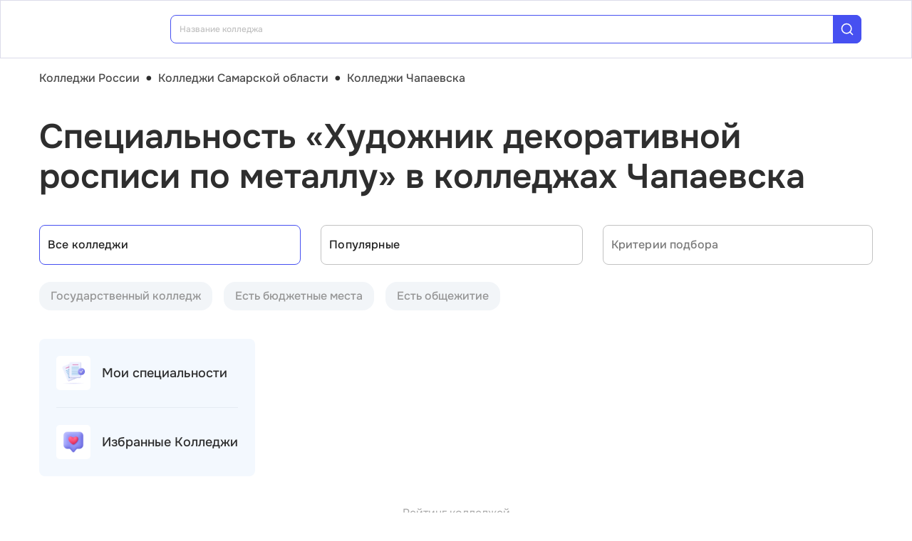

--- FILE ---
content_type: text/html; charset=utf-8
request_url: https://college.edunetwork.ru/63/1405/?spec=759
body_size: 19054
content:
<!DOCTYPE html><html lang=ru dir=ltr><head><title>Специальность «Художник декоративной росписи по металлу» в колледжах Чапаевска | Edunetwork 2026</title><meta name="yandex-verification" content="4ecf30ba0913113d" data-qmeta="yandexVerification"><meta name="google-site-verification" content="Xzk-kFTUwY8sGJqJwFgtsnv3JMd4E9N1yF1zx74Os90" data-qmeta="googleSiteVerification"><meta name="robots" content="noindex" data-qmeta="robots"><meta name="description" content="Все колледжи Чапаевска со специальностью Художник декоративной росписи по металлу (54.01.08) | Edunetwork 2026" data-qmeta="description"><meta name="keywords" content="Колледжи техникумы профессиональные училища Чапаевска официальный сайт специальности отзывы" data-qmeta="keywords"><meta property="og:title" content="Специальность «Художник декоративной росписи по металлу» в колледжах Чапаевска | Edunetwork 2026" data-qmeta="ogTitle"><meta name="og:description" content="Все колледжи Чапаевска со специальностью Художник декоративной росписи по металлу (54.01.08) | Edunetwork 2026" data-qmeta="ogDescription"><meta name="og:image" content="https://college.edunetwork.ru/favicon.ico" data-qmeta="ogImage"><meta property="og:type" content="website" data-qmeta="ogType"><meta property="og:site_name" content="Едунетворк – вузы и колледжи" data-qmeta="ogSiteName"><meta property="og:url" content="https://college.edunetwork.ru/63/1405/" data-qmeta="ogUrl"><meta property="og:site" content="https://college.edunetwork.ru/63/1405/" data-qmeta="ogSite"><link rel="canonical" href="https://college.edunetwork.ru/63/1405/" data-qmeta="canonical"><script type="application/ld+json" data-qmeta="soBreadcrumbs">{"@context":"https://schema.org","@type":"BreadcrumbList","itemListElement":[{"@type":"ListItem","position":1,"name":"Колледжи России","item":"https://college.edunetwork.ru/"},{"@type":"ListItem","position":2,"name":"Колледжи Самарской области","item":"https://college.edunetwork.ru/63/"},{"@type":"ListItem","position":3,"name":"Колледжи Чапаевска","item":"https://college.edunetwork.ru/63/1405/"},{"@type":"ListItem","position":4,"name":"Специальность «Художник декоративной росписи по металлу» в колледжах Чапаевска"}]}</script><script type="application/ld+json" data-qmeta="soPortalOrganization">{"@context":"https://schema.org","@type":"Organization","name":"Edunetwork","url":"https://college.edunetwork.ru","logo":"https://college.edunetwork.ru/img/logo.svg","contactPoint":{"@type":"ContactPoint","telephone":"+7-800-302-36-20","contactType":"customer service","availableLanguage":["Russian"]}}</script><script type="application/ld+json" data-qmeta="soPageListing">{"@context":"https://schema.org","@type":"ItemList","name":"Специальность «Художник декоративной росписи по металлу» в колледжах Чапаевска | Edunetwork 2026","description":"Все колледжи Чапаевска со специальностью Художник декоративной росписи по металлу (54.01.08) | Edunetwork 2026","url":"https://college.edunetwork.ru/63/1405/","numberOfItems":1,"itemListElement":[]}</script><script type="text/javascript" defer data-qmeta="yandexMetrika">(function(m,e,t,r,i,k,a){m[i]=m[i]||function(){(m[i].a=m[i].a||[]).push(arguments)};m[i].l=1*new Date();for(var j=0;j<document.scripts.length;j++){if(document.scripts[j].src===r){return}}k=e.createElement(t),a=e.getElementsByTagName(t)[0],k.async=1,k.src=r,a.parentNode.insertBefore(k,a)})(window,document,"script","https://mc.yandex.ru/metrika/tag.js","ym");ym(19732474,"init",{clickmap:true,trackLinks:true,accurateTrackBounce:true,webvisor:true});</script><script type="text/javascript" defer data-qmeta="googleTagManager">(function(w,d,s,l,i){w[l]=w[l]||[];w[l].push({"gtm.start":new Date().getTime(),event:"gtm.js"});var f=d.getElementsByTagName(s)[0],j=d.createElement(s),dl=l!="dataLayer"?"&l="+l:"";j.async=true;j.src="https://www.googletagmanager.com/gtm.js?id="+i+dl;f.parentNode.insertBefore(j,f)})(window,document,"script","dataLayer","GTM-T2WP5BF");</script><script type="text/javascript" defer data-qmeta="topMail">var _tmr = window._tmr || (window._tmr = []);_tmr.push({id: "3638604", type: "pageView", start: (new Date()).getTime()});(function (d, w, id) {if (d.getElementById(id)) return;var ts = d.createElement("script"); ts.type = "text/javascript"; ts.async = true; ts.id = id;ts.src = "https://top-fwz1.mail.ru/js/code.js";var f = function () {var s = d.getElementsByTagName("script")[0]; s.parentNode.insertBefore(ts, s);};if (w.opera == "[object Opera]") { d.addEventListener("DOMContentLoaded", f, false); } else { f(); }})(document, window, "tmr-code");</script><script type="text/javascript" defer data-qmeta="varioqub">
    (function(e, x, pe, r, i, me, nt){
    e[i]=e[i]||function(){(e[i].a=e[i].a||[]).push(arguments)},
    me=x.createElement(pe),me.async=1,me.src=r,nt=x.getElementsByTagName(pe)[0],me.addEventListener('error',function(){function cb(t){t=t[t.length-1],'function'==typeof t&&t({flags:{}})};Array.isArray(e[i].a)&&e[i].a.forEach(cb);e[i]=function(){cb(arguments)}}),nt.parentNode.insertBefore(me,nt)})
    (window, document, 'script', 'https://abt.s3.yandex.net/expjs/latest/exp.js', 'ymab');
    ymab('metrika.19732474', 'init'/*, {clientFeatures}, {callback}*/);
  </script><base href=/ ><meta charset=utf-8><meta name=format-detection content="telephone=no"><meta name=msapplication-tap-highlight content=no><meta name=viewport content="user-scalable=no,initial-scale=1,maximum-scale=1,minimum-scale=1,width=device-width"><link rel=apple-touch-icon sizes=180x180 href=/apple-touch-icon.png><link rel=icon type=image/png sizes=32x32 href=/favicon-32x32.png><link rel=icon type=image/png sizes=16x16 href=/favicon-16x16.png><link rel=manifest href=/site.webmanifest><link rel=mask-icon href=/safari-pinned-tab.svg color=#5bbad5><meta name=apple-mobile-web-app-title content=Edunetwork><meta name=application-name content=Edunetwork><meta name=msapplication-TileColor content=#da532c><meta name=theme-color content=#ffffff> <link rel="stylesheet" href="/css/vendor.34bc4b16.css"><link rel="stylesheet" href="/css/app.ef030a7e.css"><link rel="stylesheet" href="/css/118.14684353.css"><link rel="stylesheet" href="/css/chunk-common.846533a9.css"><link rel="stylesheet" href="/css/293.0b47286b.css"></head><body class="desktop no-touch body--light" data-server-rendered><noscript data-qmeta="topMail"><div><img src="https://top-fwz1.mail.ru/counter?id=3638604;js=na" style="position:absolute;left:-9999px;" alt="Top.Mail.Ru" /></div></noscript><script id="qmeta-init">window.__Q_META__={"title":"Специальность «Художник декоративной росписи по металлу» в колледжах Чапаевска | Edunetwork 2026","meta":{"yandexVerification":{"name":"yandex-verification","content":"4ecf30ba0913113d"},"googleSiteVerification":{"name":"google-site-verification","content":"Xzk-kFTUwY8sGJqJwFgtsnv3JMd4E9N1yF1zx74Os90"},"robots":{"name":"robots","content":"noindex"},"description":{"name":"description","content":"Все колледжи Чапаевска со специальностью Художник декоративной росписи по металлу (54.01.08) | Edunetwork 2026"},"keywords":{"name":"keywords","content":"Колледжи техникумы профессиональные училища Чапаевска официальный сайт специальности отзывы"},"ogTitle":{"property":"og:title","content":"Специальность «Художник декоративной росписи по металлу» в колледжах Чапаевска | Edunetwork 2026"},"ogDescription":{"name":"og:description","content":"Все колледжи Чапаевска со специальностью Художник декоративной росписи по металлу (54.01.08) | Edunetwork 2026"},"ogImage":{"name":"og:image","content":"https://college.edunetwork.ru/favicon.ico"},"ogType":{"property":"og:type","content":"website"},"ogSiteName":{"property":"og:site_name","content":"Едунетворк – вузы и колледжи"},"ogUrl":{"property":"og:url","content":"https://college.edunetwork.ru/63/1405/"},"ogSite":{"property":"og:site","content":"https://college.edunetwork.ru/63/1405/"}},"link":{"canonical":{"rel":"canonical","href":"https://college.edunetwork.ru/63/1405/"}},"htmlAttr":{},"bodyAttr":{},"script":{"soBreadcrumbs":{"type":"application/ld+json","innerHTML":"{\"@context\":\"https://schema.org\",\"@type\":\"BreadcrumbList\",\"itemListElement\":[{\"@type\":\"ListItem\",\"position\":1,\"name\":\"Колледжи России\",\"item\":\"https://college.edunetwork.ru/\"},{\"@type\":\"ListItem\",\"position\":2,\"name\":\"Колледжи Самарской области\",\"item\":\"https://college.edunetwork.ru/63/\"},{\"@type\":\"ListItem\",\"position\":3,\"name\":\"Колледжи Чапаевска\",\"item\":\"https://college.edunetwork.ru/63/1405/\"},{\"@type\":\"ListItem\",\"position\":4,\"name\":\"Специальность «Художник декоративной росписи по металлу» в колледжах Чапаевска\"}]}"},"soPortalOrganization":{"type":"application/ld+json","innerHTML":"{\"@context\":\"https://schema.org\",\"@type\":\"Organization\",\"name\":\"Edunetwork\",\"url\":\"https://college.edunetwork.ru\",\"logo\":\"https://college.edunetwork.ru/img/logo.svg\",\"contactPoint\":{\"@type\":\"ContactPoint\",\"telephone\":\"+7-800-302-36-20\",\"contactType\":\"customer service\",\"availableLanguage\":[\"Russian\"]}}"},"soPageListing":{"type":"application/ld+json","innerHTML":"{\"@context\":\"https://schema.org\",\"@type\":\"ItemList\",\"name\":\"Специальность «Художник декоративной росписи по металлу» в колледжах Чапаевска | Edunetwork 2026\",\"description\":\"Все колледжи Чапаевска со специальностью Художник декоративной росписи по металлу (54.01.08) | Edunetwork 2026\",\"url\":\"https://college.edunetwork.ru/63/1405/\",\"numberOfItems\":1,\"itemListElement\":[]}"},"yandexMetrika":{"type":"text/javascript","innerHTML":"(function(m,e,t,r,i,k,a){m[i]=m[i]||function(){(m[i].a=m[i].a||[]).push(arguments)};m[i].l=1*new Date();for(var j=0;j<document.scripts.length;j++){if(document.scripts[j].src===r){return}}k=e.createElement(t),a=e.getElementsByTagName(t)[0],k.async=1,k.src=r,a.parentNode.insertBefore(k,a)})(window,document,\"script\",\"https://mc.yandex.ru/metrika/tag.js\",\"ym\");ym(19732474,\"init\",{clickmap:true,trackLinks:true,accurateTrackBounce:true,webvisor:true});","defer":true},"googleTagManager":{"type":"text/javascript","innerHTML":"(function(w,d,s,l,i){w[l]=w[l]||[];w[l].push({\"gtm.start\":new Date().getTime(),event:\"gtm.js\"});var f=d.getElementsByTagName(s)[0],j=d.createElement(s),dl=l!=\"dataLayer\"?\"&l=\"+l:\"\";j.async=true;j.src=\"https://www.googletagmanager.com/gtm.js?id=\"+i+dl;f.parentNode.insertBefore(j,f)})(window,document,\"script\",\"dataLayer\",\"GTM-T2WP5BF\");","defer":true},"topMail":{"type":"text/javascript","innerHTML":"var _tmr = window._tmr || (window._tmr = []);_tmr.push({id: \"3638604\", type: \"pageView\", start: (new Date()).getTime()});(function (d, w, id) {if (d.getElementById(id)) return;var ts = d.createElement(\"script\"); ts.type = \"text/javascript\"; ts.async = true; ts.id = id;ts.src = \"https://top-fwz1.mail.ru/js/code.js\";var f = function () {var s = d.getElementsByTagName(\"script\")[0]; s.parentNode.insertBefore(ts, s);};if (w.opera == \"[object Opera]\") { d.addEventListener(\"DOMContentLoaded\", f, false); } else { f(); }})(document, window, \"tmr-code\");","defer":true},"varioqub":{"type":"text/javascript","innerHTML":"\n    (function(e, x, pe, r, i, me, nt){\n    e[i]=e[i]||function(){(e[i].a=e[i].a||[]).push(arguments)},\n    me=x.createElement(pe),me.async=1,me.src=r,nt=x.getElementsByTagName(pe)[0],me.addEventListener('error',function(){function cb(t){t=t[t.length-1],'function'==typeof t&&t({flags:{}})};Array.isArray(e[i].a)&&e[i].a.forEach(cb);e[i]=function(){cb(arguments)}}),nt.parentNode.insertBefore(me,nt)})\n    (window, document, 'script', 'https://abt.s3.yandex.net/expjs/latest/exp.js', 'ymab');\n    ymab('metrika.19732474', 'init'/*, {clientFeatures}, {callback}*/);\n  ","defer":true}}}</script> <div id=q-app><!--[--><div class="q-layout q-layout--standard s-layout" style="min-height:0px;" tabindex="-1"><!----><!----><header class="q-header q-layout__section--marginal fixed-top m-header" style=""><div class="container"><div class="q-toolbar row no-wrap items-center m-header__toolbar" role="toolbar"><a href="https://edunetwork.ru" title="Edunetwork" class="m-header__logo"><div class="q-img q-img--menu" style="width:41px;" role="img" aria-label="Edunetwork-logo"><div style="padding-bottom:56.24929688378895%;"></div><div class="q-img__content absolute-full q-anchor--skip"></div></div></a><button class="q-btn q-btn-item non-selectable no-outline q-btn--flat q-btn--rectangle text-dark q-btn--actionable q-focusable q-hoverable q-btn--no-uppercase m-header__city-select gt-md a-ml-8 m-header--btn" style="" tabindex="0" type="button"><span class="q-focus-helper"></span><span class="q-btn__content text-center col items-center q-anchor--skip justify-center row no-wrap text-no-wrap"><span class="text-medium-s ellipsis">Чапаевск</span><i class="q-icon notranslate material-symbols-outlined a-ml-8" style="" aria-hidden="true" role="presentation">expand_more</i></span></button><div class="a-header-org-search m-header__search"><div class="a-header-org-search__wrap"><label class="q-field row no-wrap items-start q-field--filled q-select q-field--auto-height q-select--with-input q-select--without-chips q-select--single a-header-org-search__search" style=""><!----><div class="q-field__inner relative-position col self-stretch"><div class="q-field__control relative-position row no-wrap bg-blue-gray text-stroke" tabindex="-1"><div class="q-field__control-container col relative-position row no-wrap q-anchor--skip"><div class="q-field__native row items-center"><input class="q-field__input q-placeholder col text-medium-xs" style="" value type="search" tabindex="0" role="combobox" aria-readonly="false" aria-autocomplete="list" aria-expanded="false" aria-controls="null_lb" placeholder="Название колледжа"></div><!----></div><div class="q-field__append q-field__marginal row no-wrap items-center"><div class="a-header-org-search__append"><i class="q-icon" style="font-size:1.3rem;" aria-hidden="true" role="presentation"><svg viewBox="0 0 20 20"><use xlink:href="/icons/edu.svg?20251121-2125#search_1"></use></svg></i></div></div><!----><!----></div><!----></div><!----></label></div></div><div class="m-header__subdomains row gt-md"><a class="q-btn q-btn-item non-selectable no-outline q-btn--flat q-btn--rectangle q-btn--square text-dark q-btn--actionable q-focusable q-hoverable q-btn--no-uppercase q-btn--square a-header-subdomain text-medium-s col a-mr-8" style="" tabindex="0" href="https://vuz.edunetwork.ru"><span class="q-focus-helper"></span><span class="q-btn__content text-center col items-center q-anchor--skip justify-center row"><span class="block">Вузы</span></span></a><a class="q-btn q-btn-item non-selectable no-outline q-btn--flat q-btn--rectangle q-btn--square text-white q-btn--actionable q-focusable q-hoverable q-btn--no-uppercase q-btn--square a-header-subdomain a-header-subdomain--active text-medium-s col" style="" tabindex="0"><span class="q-focus-helper"></span><span class="q-btn__content text-center col items-center q-anchor--skip justify-center row"><span class="block">Колледжи</span></span></a></div><!----><button class="q-btn q-btn-item non-selectable no-outline q-btn--outline q-btn--rectangle text-primary q-btn--actionable q-focusable q-hoverable a-button text-medium-m m-header__login m-header__login--unauthorized a-button--sm gt-md m-header__login m-header__login--unauthorized a-button--sm gt-md" style="--0dd27626:unset;" tabindex="0" type="button"><span class="q-focus-helper"></span><span class="q-btn__content text-center col items-center q-anchor--skip justify-center row"><span class="block">Войти</span><!--[--><!--]--></span></button><!----><ul class="a-header-menu-list text-medium-s m-header__menu gt-md"><!--[--><li><a href="/100/" class=""><!--[-->Топ-100 Колледжей<!--]--></a></li><li><a href="https://edunetwork.ru/test/prof/"><!--[-->Профтест<!--]--></a></li><li><a href="https://vuz.edunetwork.ru/63/1405/ege/"><!--[-->Калькулятор ЕГЭ/ОГЭ<!--]--></a></li><li><a href="https://edunetwork.ru/professions/"><!--[-->Каталог профессий<!--]--></a></li><li><a href="/abiturientam/" class=""><!--[-->Для абитуриентов<!--]--></a></li><li><a href="https://edunetwork.ru/blog/"><!--[-->Блог<!--]--></a></li><!--]--></ul></div></div><!----></header><div class="q-drawer-container"><aside class="q-drawer q-drawer--right q-layout--prevent-focus q-drawer--standard fixed" style="width:0px;transform:translateX(0px);top:128px;"><div class="q-drawer__content fit scroll column m-burger"><div class="container"><div class="q-list a-burger-item text-medium-s"><div class="q-item q-item-type row no-wrap q-item--clickable q-link cursor-pointer q-focusable q-hoverable a-menu-item text-dark" style="" role="listitem" tabindex="0"><div class="q-focus-helper" tabindex="-1"></div><div class="q-item__section column q-item__section--side justify-center q-item__section--avatar a-menu-item__icon"><i class="q-icon" style="font-size:1.375rem;" aria-hidden="true" role="presentation"><svg viewBox="0 0 23 22"><use xlink:href="/icons/edu.svg?20251121-2125#map_pin"></use></svg></i></div><div class="q-item__section column q-item__section--main justify-center"><div style="" class="q-item__label">Чапаевск</div></div></div><!--[--><!--]--></div><div class="q-list a-burger-item text-medium-s m-burger__item"><div class="q-item q-item-type row no-wrap q-item--clickable q-link cursor-pointer q-focusable q-hoverable a-menu-item text-dark m-burger__item m-burger__item" style="" role="listitem" tabindex="0"><div class="q-focus-helper" tabindex="-1"></div><div class="q-item__section column q-item__section--side justify-center q-item__section--avatar a-menu-item__icon"><i class="q-icon" style="font-size:1.375rem;" aria-hidden="true" role="presentation"><svg viewBox="0 0 22 22"><use xlink:href="/icons/edu.svg?20251121-2125#account_circle"></use></svg></i></div><div class="q-item__section column q-item__section--main justify-center"><div style="" class="q-item__label">Войти в профиль</div></div></div><!--[--><!--]--></div><!----><a href="/favorites/org/" class=""><!--[--><div class="q-list a-burger-item text-medium-s m-burger__item"><div class="q-item q-item-type row no-wrap q-item--clickable q-link cursor-pointer q-focusable q-hoverable a-menu-item text-dark m-burger__item m-burger__item" style="" role="listitem" tabindex="0"><div class="q-focus-helper" tabindex="-1"></div><div class="q-item__section column q-item__section--side justify-center q-item__section--avatar a-menu-item__icon"><i class="q-icon" style="font-size:1.375rem;" aria-hidden="true" role="presentation"><svg viewBox="0 0 20 20"><use xlink:href="/icons/edu.svg?20251121-2125#favorite"></use></svg></i></div><div class="q-item__section column q-item__section--main justify-center"><div style="" class="q-item__label">Избранное</div></div></div><!--[--><!--]--></div><!--]--></a><a href="/100/" class=""><!--[--><div class="q-list a-burger-item text-medium-s m-burger__item"><div class="q-item q-item-type row no-wrap q-item--clickable q-link cursor-pointer q-focusable q-hoverable a-menu-item text-dark m-burger__item m-burger__item" style="" role="listitem" tabindex="0"><div class="q-focus-helper" tabindex="-1"></div><div class="q-item__section column q-item__section--side justify-center q-item__section--avatar a-menu-item__icon"><i class="q-icon" style="font-size:1.375rem;" aria-hidden="true" role="presentation"><svg viewBox="0 0 20 20"><use xlink:href="/icons/edu.svg?20251121-2125#chart_zoom"></use></svg></i></div><div class="q-item__section column q-item__section--main justify-center"><div style="" class="q-item__label">ТОП-100 Колледжей</div></div></div><!--[--><!--]--></div><!--]--></a><div class="q-expansion-item q-item-type q-expansion-item--collapsed q-expansion-item--standard a-burger-expansion-item"><div class="q-expansion-item__container relative-position"><div class="q-item q-item-type row no-wrap q-item--clickable q-link cursor-pointer q-focusable q-hoverable a-burger-expansion-item__header" style="" role="button" tabindex="0" aria-expanded="false" aria-label="Расширять"><div class="q-focus-helper" tabindex="-1"></div><h6 class="a-burger-expansion-item__title"> Сервисы для абитуриентов </h6><div class="q-item__section column q-item__section--side justify-center q-focusable relative-position cursor-pointer a-burger-expansion-item__expansion-icon"><i class="q-icon notranslate material-symbols-outlined q-expansion-item__toggle-icon" style="" aria-hidden="true" role="presentation">keyboard_arrow_down</i></div></div><div class="q-expansion-item__content relative-position" style="display:none;"><!--[--><a href="/dist/" class=""><!--[--><div class="q-list a-burger-item text-medium-s"><div class="q-item q-item-type row no-wrap q-item--clickable q-link cursor-pointer q-focusable q-hoverable a-menu-item text-dark" style="" role="listitem" tabindex="0"><div class="q-focus-helper" tabindex="-1"></div><div class="q-item__section column q-item__section--side justify-center q-item__section--avatar a-menu-item__icon"><i class="q-icon notranslate material-symbols-outlined" style="font-size:;" aria-hidden="true" role="presentation">language</i></div><div class="q-item__section column q-item__section--main justify-center"><div style="" class="q-item__label">Образование дистанционно</div></div></div><!--[--><!--]--></div><!--]--></a><a href="/favorites/spec/" class=""><!--[--><div class="q-list a-burger-item text-medium-s"><div class="q-item q-item-type row no-wrap q-item--clickable q-link cursor-pointer q-focusable q-hoverable a-menu-item text-dark" style="" role="listitem" tabindex="0"><div class="q-focus-helper" tabindex="-1"></div><div class="q-item__section column q-item__section--side justify-center q-item__section--avatar a-menu-item__icon"><i class="q-icon" style="font-size:1.375rem;" aria-hidden="true" role="presentation"><svg viewBox="0 0 22 22"><use xlink:href="/icons/edu.svg?20251121-2125#book"></use></svg></i></div><div class="q-item__section column q-item__section--main justify-center"><div style="" class="q-item__label">Мои специальности</div></div></div><!--[--><!--]--></div><!--]--></a><a href="/63/1405/ege/" class=""><!--[--><div class="q-list a-burger-item text-medium-s"><div class="q-item q-item-type row no-wrap q-item--clickable q-link cursor-pointer q-focusable q-hoverable a-menu-item text-dark" style="" role="listitem" tabindex="0"><div class="q-focus-helper" tabindex="-1"></div><div class="q-item__section column q-item__section--side justify-center q-item__section--avatar a-menu-item__icon"><i class="q-icon" style="font-size:1.375rem;" aria-hidden="true" role="presentation"><svg viewBox="0 0 22 22"><use xlink:href="/icons/edu.svg?20251121-2125#pencil"></use></svg></i></div><div class="q-item__section column q-item__section--main justify-center"><div style="" class="q-item__label">Колледжи Чапаевска по ЕГЭ</div></div></div><!--[--><!--]--></div><!--]--></a><a href="/63/1405/openDays/" class=""><!--[--><div class="q-list a-burger-item text-medium-s"><div class="q-item q-item-type row no-wrap q-item--clickable q-link cursor-pointer q-focusable q-hoverable a-menu-item text-dark" style="" role="listitem" tabindex="0"><div class="q-focus-helper" tabindex="-1"></div><div class="q-item__section column q-item__section--side justify-center q-item__section--avatar a-menu-item__icon"><i class="q-icon" style="font-size:1.375rem;" aria-hidden="true" role="presentation"><svg viewBox="0 0 22 22"><use xlink:href="/icons/edu.svg?20251121-2125#book"></use></svg></i></div><div class="q-item__section column q-item__section--main justify-center"><div style="" class="q-item__label">Дни открытых дверей</div></div></div><!--[--><!--]--></div><!--]--></a><a href="https://edunetwork.ru/professions/"><!--[--><div class="q-list a-burger-item text-medium-s"><div class="q-item q-item-type row no-wrap q-item--clickable q-link cursor-pointer q-focusable q-hoverable a-menu-item text-dark" style="" role="listitem" tabindex="0"><div class="q-focus-helper" tabindex="-1"></div><div class="q-item__section column q-item__section--side justify-center q-item__section--avatar a-menu-item__icon"><i class="q-icon" style="font-size:1.375rem;" aria-hidden="true" role="presentation"><svg viewBox="0 0 20 21"><use xlink:href="/icons/edu.svg?20251121-2125#paper"></use></svg></i></div><div class="q-item__section column q-item__section--main justify-center"><div style="" class="q-item__label">Каталог профессий</div></div></div><!--[--><!--]--></div><!--]--></a><a href="https://edunetwork.ru/test/prof/"><!--[--><div class="q-list a-burger-item text-medium-s"><div class="q-item q-item-type row no-wrap q-item--clickable q-link cursor-pointer q-focusable q-hoverable a-menu-item text-dark" style="" role="listitem" tabindex="0"><div class="q-focus-helper" tabindex="-1"></div><div class="q-item__section column q-item__section--side justify-center q-item__section--avatar a-menu-item__icon"><i class="q-icon" style="font-size:1.375rem;" aria-hidden="true" role="presentation"><svg viewBox="0 0 20 21"><use xlink:href="/icons/edu.svg?20251121-2125#quiz_cards"></use></svg></i></div><div class="q-item__section column q-item__section--main justify-center"><div style="" class="q-item__label">Профтест</div></div></div><!--[--><!--]--></div><!--]--></a><a href="/63/1405/map/" class=""><!--[--><div class="q-list a-burger-item text-medium-s"><div class="q-item q-item-type row no-wrap q-item--clickable q-link cursor-pointer q-focusable q-hoverable a-menu-item text-dark" style="" role="listitem" tabindex="0"><div class="q-focus-helper" tabindex="-1"></div><div class="q-item__section column q-item__section--side justify-center q-item__section--avatar a-menu-item__icon"><i class="q-icon" style="font-size:1.375rem;" aria-hidden="true" role="presentation"><svg viewBox="0 0 20 21"><use xlink:href="/icons/edu.svg?20251121-2125#library"></use></svg></i></div><div class="q-item__section column q-item__section--main justify-center"><div style="" class="q-item__label">Колледжи Чапаевска на карте</div></div></div><!--[--><!--]--></div><!--]--></a><a href="https://edunetwork.ru/blog/"><!--[--><div class="q-list a-burger-item text-medium-s"><div class="q-item q-item-type row no-wrap q-item--clickable q-link cursor-pointer q-focusable q-hoverable a-menu-item text-dark" style="" role="listitem" tabindex="0"><div class="q-focus-helper" tabindex="-1"></div><div class="q-item__section column q-item__section--side justify-center q-item__section--avatar a-menu-item__icon"><i class="q-icon" style="font-size:1.375rem;" aria-hidden="true" role="presentation"><svg viewBox="0 0 20 20"><use xlink:href="/icons/edu.svg?20251121-2125#post_add"></use></svg></i></div><div class="q-item__section column q-item__section--main justify-center"><div style="" class="q-item__label">Блог</div></div></div><!--[--><!--]--></div><!--]--></a><!--]--></div></div></div><div class="q-tabs row no-wrap items-center q-tabs--not-scrollable q-tabs--vertical q-tabs__arrows--inside q-tabs--mobile-without-arrows text-medium-m a-switcher a-mt-24" role="tablist"><!----><div class="q-tabs__content scroll--mobile row no-wrap items-center self-stretch hide-scrollbar relative-position q-tabs__content--align-justify"><!--[--><div class="q-tab relative-position self-stretch flex flex-center text-center q-tab--inactive q-tab--no-caps q-focusable q-hoverable cursor-pointer text-medium-m" tabindex="0" role="tab" aria-selected="false"><div class="q-focus-helper" tabindex="-1"></div><div class="q-tab__content self-stretch flex-center relative-position q-anchor--skip non-selectable column"><div class="q-tab__label">Вузы</div></div><div class="q-tab__indicator absolute-right"></div></div><div class="q-tab relative-position self-stretch flex flex-center text-center q-tab--inactive q-tab--no-caps q-focusable q-hoverable cursor-pointer text-medium-m" tabindex="0" role="tab" aria-selected="false"><div class="q-focus-helper" tabindex="-1"></div><div class="q-tab__content self-stretch flex-center relative-position q-anchor--skip non-selectable column"><div class="q-tab__label">Колледжи</div></div><div class="q-tab__indicator absolute-right"></div></div><!--]--></div><i class="q-icon notranslate material-symbols-outlined q-tabs__arrow q-tabs__arrow--left absolute q-tab__icon" style="" aria-hidden="true" role="presentation">keyboard_arrow_up</i><i class="q-icon notranslate material-symbols-outlined q-tabs__arrow q-tabs__arrow--right absolute q-tab__icon q-tabs__arrow--faded" style="" aria-hidden="true" role="presentation">keyboard_arrow_down</i></div></div></div></aside></div><!--[--><!--[--><div class="a-mt-16"><div class="m-breadcrumbs container-scrollable m-breadcrumbs--standard"><div class="q-breadcrumbs m-breadcrumbs__breadcrumbs text-medium-m"><div class="flex items-center justify-start q-gutter-sm"><div class="flex items-center text-primary"><a class="q-breadcrumbs__el q-link flex inline items-center relative-position q-link--focusable q-router-link--active m-breadcrumbs__breadcrumbs-el" href="/">Колледжи России</a></div><div class="q-breadcrumbs__separator">•</div><div class="flex items-center text-primary"><a class="q-breadcrumbs__el q-link flex inline items-center relative-position q-link--focusable m-breadcrumbs__breadcrumbs-el" href="/63/">Колледжи Самарской области</a></div><div class="q-breadcrumbs__separator">•</div><div class="flex items-center q-breadcrumbs--last"><a class="q-breadcrumbs__el q-link flex inline items-center relative-position q-link--focusable q-router-link--exact-active q-router-link--active m-breadcrumbs__breadcrumbs-el" href="/63/1405/">Колледжи Чапаевска</a></div></div></div></div></div><section class="s-main-section"><div class="container"><!--[--><h1 class="h1-listing">Специальность «Художник декоративной росписи по металлу» в колледжах Чапаевска</h1><!--]--></div><!----></section><section class="s-main-section s-ls-filter-mobile a-mt-40 xs"><div class="container"><!--[--><div class="row q-gutter-sm no-wrap"><button class="q-btn q-btn-item non-selectable no-outline q-btn--unelevated q-btn--rectangle bg-blue-gray text-dark q-btn--actionable q-focusable q-hoverable a-button text-medium-m col-grow items-start s-ls-filter-mobile__button a-button--border-light-blue-stroke col-grow items-start s-ls-filter-mobile__button a-button--border-light-blue-stroke" style="--0dd27626:1.25rem;" tabindex="0" type="button"><span class="q-focus-helper"></span><span class="q-btn__content text-center col items-center q-anchor--skip justify-center row"><i class="q-icon" style="" aria-hidden="true" role="img"><svg viewBox="0 0 20 20"><use xlink:href="/icons/edu.svg#tune"></use></svg></i><!--[--><div class="flex justify-between items-center col-grow"><span>Фильтры</span><div class="q-badge flex inline items-center no-wrap q-badge--single-line bg-blue-button text-white q-badge--rounded s-ls-filter-mobile__filter-count a-pa-0 flex flex-center text-semibold-s" style="" role="status">3</div></div><!--]--></span></button><button class="q-btn q-btn-item non-selectable no-outline q-btn--unelevated q-btn--rectangle bg-blue-gray text-dark q-btn--actionable q-focusable q-hoverable a-button text-medium-m s-ls-filter-mobile__button a-button--border-light-blue-stroke a-button--equal-sides s-ls-filter-mobile__button a-button--border-light-blue-stroke a-button--equal-sides" style="--0dd27626:1.25rem;" tabindex="0" type="button"><span class="q-focus-helper"></span><span class="q-btn__content text-center col items-center q-anchor--skip justify-center row"><i class="q-icon" style="" aria-hidden="true" role="img"><svg viewBox="0 0 20 20"><use xlink:href="/icons/edu.svg#swap_vert"></use></svg></i><!--[--><!--]--></span></button><button class="q-btn q-btn-item non-selectable no-outline q-btn--unelevated q-btn--rectangle bg-blue-gray text-dark q-btn--actionable q-focusable q-hoverable a-button text-medium-m s-ls-filter-mobile__button a-button--border-light-blue-stroke a-button--equal-sides s-ls-filter-mobile__button a-button--border-light-blue-stroke a-button--equal-sides" style="--0dd27626:1.25rem;" tabindex="0" type="button"><span class="q-focus-helper"></span><span class="q-btn__content text-center col items-center q-anchor--skip justify-center row"><i class="q-icon" style="" aria-hidden="true" role="img"><svg viewBox="0 0 20 20"><use xlink:href="/icons/edu.svg#search_1"></use></svg></i><!--[--><!--]--></span></button></div><!----><!----><!----><!--]--></div><!----></section><section class="s-main-section s-ls-filter a-mt-40 xs-hide"><div class="container"><!--[--><div class="row q-col-gutter-md"><label class="q-field row no-wrap items-start q-field--outlined q-select q-field--auto-height q-select--without-input q-select--without-chips q-select--single q-field--float a-ls-filter col-xs-12 col-sm-6 col-md-4 a-ls-filter--blue-button" style=""><!----><div class="q-field__inner relative-position col self-stretch"><div class="q-field__control relative-position row no-wrap" tabindex="-1"><div class="q-field__control-container col relative-position row no-wrap q-anchor--skip"><div class="q-field__native row items-center"><span>Все колледжи</span><input class="q-select__focus-target" value="Все колледжи" readonly tabindex="0" role="combobox" aria-readonly="false" aria-autocomplete="none" aria-expanded="false" aria-controls="null_lb"></div><!----></div><div class="q-field__append q-field__marginal row no-wrap items-center q-anchor--skip"><i class="q-icon notranslate material-symbols-outlined q-select__dropdown-icon" style="" aria-hidden="true" role="presentation">expand_more</i></div><!----></div><!----></div><div class="q-field__after q-field__marginal row no-wrap items-center"><ul class="m-modal-links m-modal-specialties_base"><!--[--><li><a href="/63/1405/?base=9" title="После 9 класса">После 9 класса</a></li><li><a href="/63/1405/?base=11" title="После 11 класса">После 11 класса</a></li><!--]--></ul></div></label><!----><label class="q-field row no-wrap items-start q-field--outlined q-select q-field--auto-height q-select--without-input q-select--without-chips q-select--single q-field--float a-ls-filter col-xs-12 col-sm-6 col-md-4" style=""><!----><div class="q-field__inner relative-position col self-stretch"><div class="q-field__control relative-position row no-wrap" tabindex="-1"><div class="q-field__control-container col relative-position row no-wrap q-anchor--skip"><div class="q-field__native row items-center"><span>Популярные</span><input class="q-select__focus-target" value="Популярные" readonly tabindex="0" role="combobox" aria-readonly="false" aria-autocomplete="none" aria-expanded="false" aria-controls="null_lb"></div><!----></div><div class="q-field__append q-field__marginal row no-wrap items-center"><!--[--><i class="q-icon notranslate material-symbols-outlined" style="transform:rotate(90deg);" aria-hidden="true" role="presentation">sync_alt</i><!--]--></div><!----><!----></div><!----></div><div class="q-field__after q-field__marginal row no-wrap items-center"><ul class="m-modal-links m-modal-sortmodes"><!--[--><li><a href="/63/1405/?sort=10" title="По бюджетным местам">По бюджетным местам</a></li><li><a href="/63/1405/?sort=21" title="По стоимости обучения">По стоимости обучения</a></li><li><a href="/63/1405/?sort=31" title="Низкий проходной балл">Низкий проходной балл</a></li><li><a href="/63/1405/?sort=40" title="По количеству специальностей">По количеству специальностей</a></li><!--]--></ul></div></label><label class="q-field row no-wrap items-start q-field--outlined q-select q-field--auto-height q-select--without-input q-select--without-chips q-select--single q-field--float q-field--disabled a-ls-filter col-xs-12 col-sm-6 col-md-4" style="" aria-disabled="true"><!----><div class="q-field__inner relative-position col self-stretch"><div class="q-field__control relative-position row no-wrap" tabindex="-1"><div class="q-field__control-container col relative-position row no-wrap q-anchor--skip"><div class="q-field__native row items-center"><span>Критерии подбора</span></div><!----></div><div class="q-field__append q-field__marginal row no-wrap items-center q-anchor--skip"><i class="q-icon notranslate material-symbols-outlined q-select__dropdown-icon" style="" aria-hidden="true" role="presentation">expand_more</i></div><!----></div><!----></div><!----></label><!----><!----><!----></div><!--]--></div><!----></section><div class="s-ls-filter-chips a-mt-24"><div class="container-scrollable"><div class="s-ls-filter-chips__content row inline q-col-gutter-md"><!--[--><div><div class="s-ls-filter-chips__chip text-medium-m s-ls-filter-chips__chip--info"><span class="s-ls-filter-chips__chip-label">Государственный колледж</span><!----></div><!----></div><div><div class="s-ls-filter-chips__chip text-medium-m s-ls-filter-chips__chip--info"><span class="s-ls-filter-chips__chip-label">Есть бюджетные места</span><!----></div><!----></div><div><div class="s-ls-filter-chips__chip text-medium-m s-ls-filter-chips__chip--info"><span class="s-ls-filter-chips__chip-label">Есть общежитие</span><!----></div><!----></div><!--]--><!----></div></div><div class="container xs"><!----></div></div><div class="s-two-columns container"><main class="s-two-columns__main a-mt-40"><div class="s-two-columns__integration"><!----><div class="m-listing-side m-listing-side--bottom-hidden md"><!--[--><!--]--><div class="m-listing-side__section m-listing-side--rounded-accent m-listing-side--bigger-icons m-listing-side__top"><!--[--><!--[--><a href="/favorites/spec/" class="m-listing-side__item"><div class="m-listing-side__icon"><img src="/3dicons/docs.webp" style="width:32px;" alt></div><div class="m-listing-side__title-wrapper"><div class="m-listing-side__title text-medium-l">Мои специальности</div><!----></div></a><!--]--><!--[--><a href="/favorites/org" class="m-listing-side__item"><div class="m-listing-side__icon"><img src="img/main/pill-icon-budget.webp" style="width:32px;" alt></div><div class="m-listing-side__title-wrapper"><div class="m-listing-side__title text-medium-l">Избранные Колледжи</div><!----></div></a><!--]--><!--]--></div><div class="m-listing-side__section m-listing-side__bottom"><!--[--><!--[--><a href="/dist/" class="m-listing-side__item"><div class="m-listing-side__icon"><img src="/img/remote.png" style="width:32px;" alt></div><div class="m-listing-side__title-wrapper"><div class="m-listing-side__title text-medium-l">Образование дистанционно</div><!----></div></a><!--]--><!--]--></div><!----></div></div><!----><div class="s-ls-custom-tags a-mt-24"><div class="row justify-center q-col-gutter-md text-regular-m"><!--[--><a href="/63/1405/rejting-college/" class="col-xs-12 col-sm-shrink">Рейтинг колледжей</a><!--]--></div></div><!----></main><aside class="gt-md s-two-columns__sidebar a-mt-40"><div class="m-listing-side"><!--[--><!--]--><div class="m-listing-side__section m-listing-side--rounded-accent m-listing-side--bigger-icons m-listing-side__top"><!--[--><!--[--><a href="/favorites/spec/" class="m-listing-side__item"><div class="m-listing-side__icon"><img src="/3dicons/docs.webp" style="width:32px;" alt></div><div class="m-listing-side__title-wrapper"><div class="m-listing-side__title text-medium-l">Мои специальности</div><!----></div></a><!--]--><!--[--><a href="/favorites/org" class="m-listing-side__item"><div class="m-listing-side__icon"><img src="img/main/pill-icon-budget.webp" style="width:32px;" alt></div><div class="m-listing-side__title-wrapper"><div class="m-listing-side__title text-medium-l">Избранные Колледжи</div><!----></div></a><!--]--><!--]--></div><div class="m-listing-side__section m-listing-side__bottom"><!--[--><!--[--><a href="/dist/" class="m-listing-side__item"><div class="m-listing-side__icon"><img src="/img/remote.png" style="width:32px;" alt></div><div class="m-listing-side__title-wrapper"><div class="m-listing-side__title text-medium-l">Образование дистанционно</div><!----></div></a><!--]--><!--]--></div><!----></div></aside></div><section class="s-main-section s-static-text"><div class="container"><!--[--><!----><div class="text-regular-m text-gray"><!--[--><p> Подробнее о специальности <a href="/specs/759/" class="">Художник декоративной росписи по металлу</a></p><!----><!--]--></div><!--]--></div><!----></section><div id="quiz" class="s-quiz s-quiz--listing"><div class="container"><div class="q-img q-img--menu s-quiz__img" style="" role="img"><div style="padding-bottom:56.24929688378895%;"></div><div class="q-img__content absolute-full q-anchor--skip"></div></div><div class="s-quiz__head"><h2 class="s-quiz__title"> Подбери программу обучения </h2><p class="s-quiz__subtitle text-regular-m"> Пройди тест, получи свою идеальную подборку и полезные материалы для поступающих от Edunetwork </p></div><div class="quiz-questions"><div class="quiz-questions__options-wrap"><h5 class="quiz-questions__question">Какой уровень образования интересует на данный момент?</h5><div class="quiz-questions__options"><!--[--><div class="a-quiz-option"><div class="a-quiz-option__option text-regular-s"><span class="a-quiz-option__radio"></span><span>Колледж</span></div></div><div class="a-quiz-option"><div class="a-quiz-option__option text-regular-s"><span class="a-quiz-option__radio"></span><span>Бакалавриат</span></div></div><div class="a-quiz-option"><div class="a-quiz-option__option text-regular-s"><span class="a-quiz-option__radio"></span><span>Второе высшее образование</span></div></div><div class="a-quiz-option"><div class="a-quiz-option__option text-regular-s"><span class="a-quiz-option__radio"></span><span>Магистратура</span></div></div><div class="a-quiz-option"><div class="a-quiz-option__option text-regular-s"><span class="a-quiz-option__radio"></span><span>Аспирантура</span></div></div><div class="a-quiz-option"><div class="a-quiz-option__option text-regular-s"><span class="a-quiz-option__radio"></span><span>MBA</span></div></div><div class="a-quiz-option"><div class="a-quiz-option__option text-regular-s"><span class="a-quiz-option__radio"></span><span>Курсы повышения квалификации</span></div></div><div class="a-quiz-option"><div class="a-quiz-option__option text-regular-s"><span class="a-quiz-option__radio"></span><span>Репетиторство</span></div></div><div class="a-quiz-option"><div class="a-quiz-option__option text-regular-s"><span class="a-quiz-option__radio"></span><span>Онлайн-школа</span></div></div><!--]--></div><div class="quiz-questions__buttons"><button class="q-btn q-btn-item non-selectable no-outline q-btn--outline q-btn--rectangle text-primary q-btn--actionable q-focusable q-hoverable a-button text-medium-m quiz-questions__prev text-medium-s quiz-questions__prev text-medium-s" style="--0dd27626:unset;" tabindex="0" type="button" disabled><span class="q-focus-helper"></span><span class="q-btn__content text-center col items-center q-anchor--skip justify-center row"><i class="q-icon on-left notranslate material-symbols-outlined" style="" aria-hidden="true" role="img">arrow_back_ios</i><span class="block">Назад</span><!--[--><!--]--></span></button><!----></div></div></div></div><div class="a-running-line s-quiz__line"><!----><div class="a-running-line__inner"><div class="a-running-line__line"><!--[--><span class="text-white">ПЕРСОНАЛЬНАЯ ПОДБОРКА ПРОГРАММ</span><span class="text-white">ЧЕК-ЛИСТ В ПОДАРОК</span><span class="text-white">БЕСПЛАТНАЯ КОНСУЛЬТАЦИЯ</span><!--]--></div><div class="a-running-line__line"><!--[--><span class="text-white">ПЕРСОНАЛЬНАЯ ПОДБОРКА ПРОГРАММ</span><span class="text-white">ЧЕК-ЛИСТ В ПОДАРОК</span><span class="text-white">БЕСПЛАТНАЯ КОНСУЛЬТАЦИЯ</span><!--]--></div></div></div></div><!--]--><footer class="footer a-mb-56 md:a-mb-0"><div class="m-footer-top footer__top"><div class="m-footer-top__full container gt-sm"><!--[--><ul class="m-footer-top__column"><!--[--><li class="text-h6"><a href="https://vuz.edunetwork.ru/">Вузы</a></li><li class="text-regular-xs"><a href="https://vuz.edunetwork.ru/77/">Вузы Москвы</a></li><li class="text-regular-xs"><a href="https://vuz.edunetwork.ru/100/">Вузы России</a></li><li class="text-regular-xs"><a href="https://vuz.edunetwork.ru/77/d9/">Медицинские вузы Москвы</a></li><li class="text-regular-xs"><a href="https://vuz.edunetwork.ru/77/d1/">Технические вузы Москвы</a></li><li class="text-regular-xs"><a href="https://vuz.edunetwork.ru/77/d8/">Педагогические вузы Москвы</a></li><li class="text-regular-xs"><a href="https://vuz.edunetwork.ru/77/d46/">Психологические вузы Москвы</a></li><!--]--></ul><ul class="m-footer-top__column"><!--[--><li class="text-h6"><a href="https://college.edunetwork.ru/">Колледжи</a></li><li class="text-regular-xs"><a href="https://college.edunetwork.ru/77/">Колледжи Москвы</a></li><li class="text-regular-xs"><a href="https://college.edunetwork.ru/100/">Колледжи России</a></li><li class="text-regular-xs"><a href="https://college.edunetwork.ru/100/d1/">Медицинские колледжи Москвы</a></li><li class="text-regular-xs"><a href="https://college.edunetwork.ru/100/d41/">Технические колледжи Москвы</a></li><li class="text-regular-xs"><a href="https://college.edunetwork.ru/100/d2/">Педагогические колледжи Москвы</a></li><li class="text-regular-xs"><a href="https://college.edunetwork.ru/100/d7/">Экономические колледжи Москвы</a></li><!--]--></ul><ul class="m-footer-top__column"><!--[--><li class="text-h6"><p>Сервисы для абитуриентов</p></li><li class="text-regular-xs"><a href="https://edunetwork.ru/blog/">Блог</a></li><li class="text-regular-xs"><a href="https://edunetwork.ru/test/prof/">Профтест</a></li><li class="text-regular-xs"><a href="https://edunetwork.ru/professions/">Каталог профессий</a></li><li class="text-regular-xs"><a href="https://vuz.edunetwork.ru/100/ege/">Подбор вузов по баллам ЕГЭ</a></li><li class="text-regular-xs"><a href="https://edunetwork.ru/#quiz">Подбор программы обучения</a></li><li class="text-regular-xs"><a href="https://vuz.edunetwork.ru/abiturientam/">Абитуриентам</a></li><li class="text-regular-xs"><a href="https://vuz.edunetwork.ru/roditelyam/">Родителям</a></li><!--]--></ul><ul class="m-footer-top__column"><!--[--><li class="text-h6"><a href="https://edunetwork.ru/about/">О проекте</a></li><li class="text-regular-xs"><a href="https://edunetwork.ru/contacts/">Контакты</a></li><li class="text-regular-xs"><a href="https://edunetwork.ru/foru/">Реклама</a></li><li class="text-regular-xs"><a href="https://edunetwork.ru/foru/vuz/">Информация для вузов</a></li><li class="text-regular-xs"><a href="https://edunetwork.ru/foru/college/">Информация для колледжей</a></li><!--]--></ul><!--]--></div><div class="m-footer-top__compact container lt-md"><!--[--><div class="q-expansion-item q-item-type q-expansion-item--collapsed q-expansion-item--standard"><div class="q-expansion-item__container relative-position"><div class="q-item q-item-type row no-wrap q-item--clickable q-link cursor-pointer q-focusable q-hoverable" style="" role="button" tabindex="0" aria-expanded="false" aria-label="Расширять"><div class="q-focus-helper" tabindex="-1"></div><h6 class="">Вузы</h6><div class="q-item__section column q-item__section--side justify-center q-focusable relative-position cursor-pointer"><i class="q-icon notranslate material-symbols-outlined q-expansion-item__toggle-icon" style="" aria-hidden="true" role="presentation">keyboard_arrow_down</i></div></div><div class="q-expansion-item__content relative-position" style="display:none;"><ul class="m-footer-top__list"><!--[--><li class="text-medium-s hidden"><a href="https://vuz.edunetwork.ru/">Вузы</a></li><li class="text-medium-s"><a href="https://vuz.edunetwork.ru/77/">Вузы Москвы</a></li><li class="text-medium-s"><a href="https://vuz.edunetwork.ru/100/">Вузы России</a></li><li class="text-medium-s"><a href="https://vuz.edunetwork.ru/77/d9/">Медицинские вузы Москвы</a></li><li class="text-medium-s"><a href="https://vuz.edunetwork.ru/77/d1/">Технические вузы Москвы</a></li><li class="text-medium-s"><a href="https://vuz.edunetwork.ru/77/d8/">Педагогические вузы Москвы</a></li><li class="text-medium-s"><a href="https://vuz.edunetwork.ru/77/d46/">Психологические вузы Москвы</a></li><!--]--></ul></div></div></div><div class="q-expansion-item q-item-type q-expansion-item--collapsed q-expansion-item--standard"><div class="q-expansion-item__container relative-position"><div class="q-item q-item-type row no-wrap q-item--clickable q-link cursor-pointer q-focusable q-hoverable" style="" role="button" tabindex="0" aria-expanded="false" aria-label="Расширять"><div class="q-focus-helper" tabindex="-1"></div><h6 class="">Колледжи</h6><div class="q-item__section column q-item__section--side justify-center q-focusable relative-position cursor-pointer"><i class="q-icon notranslate material-symbols-outlined q-expansion-item__toggle-icon" style="" aria-hidden="true" role="presentation">keyboard_arrow_down</i></div></div><div class="q-expansion-item__content relative-position" style="display:none;"><ul class="m-footer-top__list"><!--[--><li class="text-medium-s hidden"><a href="https://college.edunetwork.ru/">Колледжи</a></li><li class="text-medium-s"><a href="https://college.edunetwork.ru/77/">Колледжи Москвы</a></li><li class="text-medium-s"><a href="https://college.edunetwork.ru/100/">Колледжи России</a></li><li class="text-medium-s"><a href="https://college.edunetwork.ru/100/d1/">Медицинские колледжи Москвы</a></li><li class="text-medium-s"><a href="https://college.edunetwork.ru/100/d41/">Технические колледжи Москвы</a></li><li class="text-medium-s"><a href="https://college.edunetwork.ru/100/d2/">Педагогические колледжи Москвы</a></li><li class="text-medium-s"><a href="https://college.edunetwork.ru/100/d7/">Экономические колледжи Москвы</a></li><!--]--></ul></div></div></div><div class="q-expansion-item q-item-type q-expansion-item--collapsed q-expansion-item--standard"><div class="q-expansion-item__container relative-position"><div class="q-item q-item-type row no-wrap q-item--clickable q-link cursor-pointer q-focusable q-hoverable" style="" role="button" tabindex="0" aria-expanded="false" aria-label="Расширять"><div class="q-focus-helper" tabindex="-1"></div><h6 class="">Сервисы для абитуриентов</h6><div class="q-item__section column q-item__section--side justify-center q-focusable relative-position cursor-pointer"><i class="q-icon notranslate material-symbols-outlined q-expansion-item__toggle-icon" style="" aria-hidden="true" role="presentation">keyboard_arrow_down</i></div></div><div class="q-expansion-item__content relative-position" style="display:none;"><ul class="m-footer-top__list"><!--[--><li class="text-medium-s hidden"><p>Сервисы для абитуриентов</p></li><li class="text-medium-s"><a href="https://edunetwork.ru/blog/">Блог</a></li><li class="text-medium-s"><a href="https://edunetwork.ru/test/prof/">Профтест</a></li><li class="text-medium-s"><a href="https://edunetwork.ru/professions/">Каталог профессий</a></li><li class="text-medium-s"><a href="https://vuz.edunetwork.ru/100/ege/">Подбор вузов по баллам ЕГЭ</a></li><li class="text-medium-s"><a href="https://edunetwork.ru/#quiz">Подбор программы обучения</a></li><li class="text-medium-s"><a href="https://vuz.edunetwork.ru/abiturientam/">Абитуриентам</a></li><li class="text-medium-s"><a href="https://vuz.edunetwork.ru/roditelyam/">Родителям</a></li><!--]--></ul></div></div></div><div class="q-expansion-item q-item-type q-expansion-item--collapsed q-expansion-item--standard"><div class="q-expansion-item__container relative-position"><div class="q-item q-item-type row no-wrap q-item--clickable q-link cursor-pointer q-focusable q-hoverable" style="" role="button" tabindex="0" aria-expanded="false" aria-label="Расширять"><div class="q-focus-helper" tabindex="-1"></div><h6 class="">О проекте</h6><div class="q-item__section column q-item__section--side justify-center q-focusable relative-position cursor-pointer"><i class="q-icon notranslate material-symbols-outlined q-expansion-item__toggle-icon" style="" aria-hidden="true" role="presentation">keyboard_arrow_down</i></div></div><div class="q-expansion-item__content relative-position" style="display:none;"><ul class="m-footer-top__list"><!--[--><li class="text-medium-s hidden"><a href="https://edunetwork.ru/about/">О проекте</a></li><li class="text-medium-s"><a href="https://edunetwork.ru/contacts/">Контакты</a></li><li class="text-medium-s"><a href="https://edunetwork.ru/foru/">Реклама</a></li><li class="text-medium-s"><a href="https://edunetwork.ru/foru/vuz/">Информация для вузов</a></li><li class="text-medium-s"><a href="https://edunetwork.ru/foru/college/">Информация для колледжей</a></li><!--]--></ul></div></div></div><!--]--></div></div><div class="m-footer-bottom a-py-32 md:a-py-48 footer__bottom bg-dark"><div class="container sm:u-grid sm:u-grid-cols-[1fr_auto] sm:u-items-end md:a-gap-x-80 lg:a-gap-x-160"><div class="m-footer-bottom__links sm:u-flex sm:u-flex-col"><div class="a-mb-16 sm:a-mb-24"><a href="/" class="router-link-active m-footer-bottom__logo"><div class="q-img q-img--menu" style="width:188px;height:40px;" role="img" aria-label="logo-white"><div style="padding-bottom:56.24929688378895%;"></div><div class="q-img__content absolute-full q-anchor--skip"></div></div></a></div><div class="m-socials u-flex u-flex-col a-gap-8 sm:a-gap-16 lt-sm"><div class="u-flex u-justify-start"><a href="https://t.me/edunetworkru" class="m-socials__telegram m-socials__item" target="_blank"></a><a href="https://dzen.ru/edunetwork" class="m-socials__dzen m-socials__item" target="_blank"></a><a href="https://vk.com/edunetwork" class="m-socials__vk m-socials__item" target="_blank"></a><a href="https://www.youtube.com/channel/UCZVYtYxng58TUKOCUm5xbzQ/featured" class="m-socials__youtube m-socials__item" target="_blank"></a><a href="https://rutube.ru/channel/25504871" class="m-socials__rutube m-socials__item" target="_blank"></a></div><div class="u-grid u-grid-cols-[repeat(2,112px)] md:u-grid-cols-[repeat(4,67px)] a-gap-8 md:a-gap-x-4"><!--[--><a href="https://play.google.com/store/apps/details?id=com.edunetwork.edunetwork" target="_blank"><div class="q-img q-img--menu" style="" role="img" aria-label="app-links"><div style="padding-bottom:56.24929688378895%;"></div><div class="q-img__content absolute-full q-anchor--skip"></div></div></a><a href="https://appgallery.huawei.com/#/app/C110660981" target="_blank"><div class="q-img q-img--menu" style="" role="img" aria-label="app-links"><div style="padding-bottom:56.24929688378895%;"></div><div class="q-img__content absolute-full q-anchor--skip"></div></div></a><a href="https://www.rustore.ru/catalog/app/com.edunetwork.edunetwork" target="_blank"><div class="q-img q-img--menu" style="" role="img" aria-label="app-links"><div style="padding-bottom:56.24929688378895%;"></div><div class="q-img__content absolute-full q-anchor--skip"></div></div></a><a href="https://apps.apple.com/ru/app/edunetwork-%D0%B2%D1%83%D0%B7%D1%8B-%D0%B8-%D0%BA%D0%BE%D0%BB%D0%BB%D0%B5%D0%B4%D0%B6%D0%B8/id6472437414" target="_blank"><div class="q-img q-img--menu" style="" role="img" aria-label="app-links"><div style="padding-bottom:56.24929688378895%;"></div><div class="q-img__content absolute-full q-anchor--skip"></div></div></a><!--]--></div></div><div class="u-flex u-justify-between u-flex-col md:u-flex-row a-mt-24 sm:a-mt-0"><p class="m-footer-bottom__copyright text-regular-xs a-mb-0 u-order-1 md:u-order-0"> © 2010-2026 EduNetwork.ru </p><a href="/docs/pdf/privacy_policy.pdf" class="m-footer-bottom__politics text-regular-xs a-mb-8 md:a-mb-0" target="_blank"> Политика конфиденциальности </a><a href="/docs/pdf/terms_of_use.pdf" class="m-footer-bottom__agreement text-regular-xs a-mb-24 md:a-mb-0" target="_blank"> Пользовательское соглашение </a></div></div><div class="m-socials u-flex u-flex-col a-gap-8 sm:a-gap-16 gt-xs"><div class="u-flex u-justify-start"><a href="https://t.me/edunetworkru" class="m-socials__telegram m-socials__item" target="_blank"></a><a href="https://dzen.ru/edunetwork" class="m-socials__dzen m-socials__item" target="_blank"></a><a href="https://vk.com/edunetwork" class="m-socials__vk m-socials__item" target="_blank"></a><a href="https://www.youtube.com/channel/UCZVYtYxng58TUKOCUm5xbzQ/featured" class="m-socials__youtube m-socials__item" target="_blank"></a><a href="https://rutube.ru/channel/25504871" class="m-socials__rutube m-socials__item" target="_blank"></a></div><div class="u-grid u-grid-cols-[repeat(2,112px)] md:u-grid-cols-[repeat(4,67px)] a-gap-8 md:a-gap-x-4"><!--[--><a href="https://play.google.com/store/apps/details?id=com.edunetwork.edunetwork" target="_blank"><div class="q-img q-img--menu" style="" role="img" aria-label="app-links"><div style="padding-bottom:56.24929688378895%;"></div><div class="q-img__content absolute-full q-anchor--skip"></div></div></a><a href="https://appgallery.huawei.com/#/app/C110660981" target="_blank"><div class="q-img q-img--menu" style="" role="img" aria-label="app-links"><div style="padding-bottom:56.24929688378895%;"></div><div class="q-img__content absolute-full q-anchor--skip"></div></div></a><a href="https://www.rustore.ru/catalog/app/com.edunetwork.edunetwork" target="_blank"><div class="q-img q-img--menu" style="" role="img" aria-label="app-links"><div style="padding-bottom:56.24929688378895%;"></div><div class="q-img__content absolute-full q-anchor--skip"></div></div></a><a href="https://apps.apple.com/ru/app/edunetwork-%D0%B2%D1%83%D0%B7%D1%8B-%D0%B8-%D0%BA%D0%BE%D0%BB%D0%BB%D0%B5%D0%B4%D0%B6%D0%B8/id6472437414" target="_blank"><div class="q-img q-img--menu" style="" role="img" aria-label="app-links"><div style="padding-bottom:56.24929688378895%;"></div><div class="q-img__content absolute-full q-anchor--skip"></div></div></a><!--]--></div></div></div></div></footer><!--]--><!----><!----><!----><!----><!----><div class="q-loading-bar q-loading-bar--bottom bg-stroke" style="transform:translate3d(-100%,200%,0);height:4px;opacity:0;" aria-hidden="true"></div></div><!----><!--]--></div><script src="/js/vendor.d1298dd5.js" defer></script><script src="/js/118.17cb7e3a.js" defer></script><script src="/js/chunk-common.79ca2be4.js" defer></script><script src="/js/293.fe3713ef.js" defer></script><script src="/js/app.00261582.js" defer></script> <div><img src="[data-uri]" style="display: none;"><script>var currentScript=document.currentScript;window.__ENCODED_STATE__=currentScript.previousElementSibling.src;currentScript.parentNode.parentNode.removeChild(currentScript.parentNode);</script></div> </body></html>

--- FILE ---
content_type: text/css; charset=UTF-8
request_url: https://college.edunetwork.ru/css/app.ef030a7e.css
body_size: 10544
content:
:root{--q-dark:#2e2e2e;--q-gray:#4b4b4b;--q-blue-gray:#f8f8fa;--q-chat-gray:#e5ebf3;--q-white:#fff;--q-blue-button:#4650f1;--q-purple:#7746ff;--q-blue-bg:#c7e2f5;--q-pink:#fbe6e6;--q-yellow:#ffeab4;--q-bright-yellow:#ffec5c;--q-dark-bluer:#b1c7e7;--q-green:#388e3c;--q-colors-red:#ff3b30;--q-light-green:#20ba45;--q-orange:#e0ac23;--q-cyan:#71c6f1;--q-light-blue-table:#3f87e3;--q-dark-blue-table:#53759a;--q-bright-orange:#e57836;--q-blue-green:#428293;--q-light-gray:#f1f1f1;--q-stroke:#a7a7a7;--q-light-stroke:#d9d9d9;--q-light-blue:#e5ebf2;--q-light-blue-stroke:#dcdcea;--q-orange-light:#fcccaf;--q-base-blue:#93aed6;--q-primary:var(--q-blue-button);--q-secondary:var(--q-dark-bluer);--q-accent:var(--q-purple);--q-dark-page:var(--q-step-value);--q-positive:var(--q-green);--q-negative:var(--q-bright-orange);--q-info:var(--q-cyan);--q-warning:var(--q-orange-light);--q-black:#000;--q-step-value:#161617;--q-red:#eb5757;--q-control-bg:#fafafa;--q-sidebar-bg:#f3f8fe;--q-light-yellow:#fffbe8;--q-inherit:inherit;--q-transparent:#0000;--a-padding--x0:0;--a-margin--x0:0;--a-padding--x1:0.25rem;--a-margin--x1:0.25rem;--a-padding--x2:0.5rem;--a-margin--x2:0.5rem;--a-padding--x3:0.75rem;--a-margin--x3:0.75rem;--a-padding--x4:1rem;--a-margin--x4:1rem;--a-padding--x5:1.25rem;--a-margin--x5:1.25rem;--a-padding--x6:1.5rem;--a-margin--x6:1.5rem;--a-padding--x7:1.75rem;--a-margin--x7:1.75rem;--a-padding--x8:2rem;--a-margin--x8:2rem;--a-padding--x9:2.25rem;--a-margin--x9:2.25rem;--a-padding--x10:2.5rem;--a-margin--x10:2.5rem;--a-padding--x11:2.75rem;--a-margin--x11:2.75rem;--a-padding--x12:3rem;--a-margin--x12:3rem;--a-padding--x13:3.25rem;--a-margin--x13:3.25rem;--a-padding--x14:3.5rem;--a-margin--x14:3.5rem;--a-padding--x15:3.75rem;--a-margin--x15:3.75rem;--a-padding--x16:4rem;--a-margin--x16:4rem;--a-padding--x17:4.25rem;--a-margin--x17:4.25rem;--a-padding--x18:4.5rem;--a-margin--x18:4.5rem;--a-padding--x19:4.75rem;--a-margin--x19:4.75rem;--a-padding--x20:5rem;--a-margin--x20:5rem;--a-padding--x21:5.25rem;--a-margin--x21:5.25rem;--a-padding--x22:5.5rem;--a-margin--x22:5.5rem;--a-padding--x23:5.75rem;--a-margin--x23:5.75rem;--a-padding--x24:6rem;--a-margin--x24:6rem;--a-padding--x25:6.25rem;--a-margin--x25:6.25rem;--a-padding--x26:6.5rem;--a-margin--x26:6.5rem;--a-padding--x27:6.75rem;--a-margin--x27:6.75rem;--a-padding--x28:7rem;--a-margin--x28:7rem;--a-padding--x29:7.25rem;--a-margin--x29:7.25rem;--a-padding--x30:7.5rem;--a-margin--x30:7.5rem;--a-padding--x31:7.75rem;--a-margin--x31:7.75rem;--a-padding--x32:8rem;--a-margin--x32:8rem;--a-padding--x33:8.25rem;--a-margin--x33:8.25rem;--a-padding--x34:8.5rem;--a-margin--x34:8.5rem;--a-padding--x35:8.75rem;--a-margin--x35:8.75rem;--a-padding--x36:9rem;--a-margin--x36:9rem;--a-padding--x37:9.25rem;--a-margin--x37:9.25rem;--a-padding--x38:9.5rem;--a-margin--x38:9.5rem;--a-padding--x39:9.75rem;--a-margin--x39:9.75rem;--a-padding--x40:10rem;--a-margin--x40:10rem;--a-borderRadius--4px:4px;--a-borderRadius--8px:8px;--a-borderRadius--10px:10px;--a-borderRadius--12px:12px;--a-borderRadius--16px:16px;--a-borderRadius--24px:24px;--a-borderRadius--48px:48px;--a-borderRadius--100px:100px}@font-face{font-display:swap;font-family:Onset;font-weight:900;src:url(../fonts/Onest-ExtraBold.e3117dd4.ttf) format("truetype")}@font-face{font-display:swap;font-family:Onset;font-weight:700;src:url(../fonts/Onest-Bold.98025e01.ttf) format("truetype")}@font-face{font-display:swap;font-family:Onset;font-weight:600;src:url(../fonts/Onest-SemiBold.0ea23432.ttf) format("truetype")}@font-face{font-display:swap;font-family:Onset;font-weight:500;src:url(../fonts/Onest-Medium.26aff1ec.ttf) format("truetype")}@font-face{font-display:swap;font-family:Onset;font-weight:400;src:url(../fonts/Onest-Regular.2fd9a028.ttf) format("truetype")}.font--72-80{font-size:4.5rem;line-height:5rem}.font--48-48{font-size:3rem;line-height:3rem}.font--40-48{font-size:2.5rem;line-height:3rem}.font--32-40{font-size:2rem;line-height:2.5rem}.font--24-32{font-size:1.5rem;line-height:2rem}.font--22-30{font-size:1.375rem;line-height:1.875rem}.font--18-24{font-size:1.125rem;line-height:1.5rem}.font--18-22{font-size:1.125rem;line-height:1.375rem}.font--16-24{font-size:1rem;line-height:1.5rem}.font--16-22{font-size:1rem;line-height:1.375rem}.font--14-24{font-size:.875rem;line-height:1.5rem}.font--14-22{font-size:.875rem;line-height:1.375rem}.font--14-18{font-size:.875rem;line-height:1.125rem}.font--12-24{font-size:.75rem;line-height:1.5rem}.font--12-18{font-size:.75rem;line-height:1.125rem}.font--12-16{font-size:.75rem;line-height:1rem}.font--11-16{font-size:.6875rem;line-height:1rem}.font--600{font-weight:600}.font--500{font-weight:500}.font--400{font-weight:400}.font--300{font-weight:300}.font--100{font-weight:100}@media screen and (max-width:599px){.font-mobile--72-80{font-size:4.5rem;line-height:5rem}.font-mobile--48-48{font-size:3rem;line-height:3rem}.font-mobile--40-48{font-size:2.5rem;line-height:3rem}.font-mobile--32-40{font-size:2rem;line-height:2.5rem}.font-mobile--24-32{font-size:1.5rem;line-height:2rem}.font-mobile--22-30{font-size:1.375rem;line-height:1.875rem}.font-mobile--18-24{font-size:1.125rem;line-height:1.5rem}.font-mobile--18-22{font-size:1.125rem;line-height:1.375rem}.font-mobile--16-24{font-size:1rem;line-height:1.5rem}.font-mobile--16-22{font-size:1rem;line-height:1.375rem}.font-mobile--14-24{font-size:.875rem;line-height:1.5rem}.font-mobile--14-22{font-size:.875rem;line-height:1.375rem}.font-mobile--14-18{font-size:.875rem;line-height:1.125rem}.font-mobile--12-24{font-size:.75rem;line-height:1.5rem}.font-mobile--12-18{font-size:.75rem;line-height:1.125rem}.font-mobile--12-16{font-size:.75rem;line-height:1rem}.font-mobile--11-16{font-size:.6875rem;line-height:1rem}.font-mobile--600{font-weight:600}.font-mobile--500{font-weight:500}.font-mobile--400{font-weight:400}.font-mobile--300{font-weight:300}.font-mobile--100{font-weight:100}}@media screen and (min-width:600px) and (max-width:1023px){.font-tablet--72-80{font-size:4.5rem;line-height:5rem}.font-tablet--48-48{font-size:3rem;line-height:3rem}.font-tablet--40-48{font-size:2.5rem;line-height:3rem}.font-tablet--32-40{font-size:2rem;line-height:2.5rem}.font-tablet--24-32{font-size:1.5rem;line-height:2rem}.font-tablet--22-30{font-size:1.375rem;line-height:1.875rem}.font-tablet--18-24{font-size:1.125rem;line-height:1.5rem}.font-tablet--18-22{font-size:1.125rem;line-height:1.375rem}.font-tablet--16-24{font-size:1rem;line-height:1.5rem}.font-tablet--16-22{font-size:1rem;line-height:1.375rem}.font-tablet--14-24{font-size:.875rem;line-height:1.5rem}.font-tablet--14-22{font-size:.875rem;line-height:1.375rem}.font-tablet--14-18{font-size:.875rem;line-height:1.125rem}.font-tablet--12-24{font-size:.75rem;line-height:1.5rem}.font-tablet--12-18{font-size:.75rem;line-height:1.125rem}.font-tablet--12-16{font-size:.75rem;line-height:1rem}.font-tablet--11-16{font-size:.6875rem;line-height:1rem}.font-tablet--600{font-weight:600}.font-tablet--500{font-weight:500}.font-tablet--400{font-weight:400}.font-tablet--300{font-weight:300}.font-tablet--100{font-weight:100}}.text-h1-banner,h1-banner{font-size:7rem;font-weight:700;letter-spacing:-.06rem;line-height:7.5rem}.text-h1-headslide,h1-headslide{font-size:4.5rem;font-weight:600;letter-spacing:-.06rem;line-height:5rem}.text-h1,h1{font-size:3rem;line-height:3.5rem}.text-h1,.text-h2,h1,h2{font-weight:600;letter-spacing:normal}.text-h2,h2{font-size:2.5rem;line-height:3rem}.text-h3,h3{font-size:2rem;line-height:2.5rem}.text-h3,.text-h4,h3,h4{font-weight:600;letter-spacing:normal}.text-h4,h4{font-size:1.5rem;line-height:2rem}.text-h5,h5{font-size:1.125rem;line-height:1.375rem}.text-h5,.text-h6,h5,h6{font-weight:600;letter-spacing:normal}.text-h6,h6{font-size:1rem;line-height:1.5rem}.text-regular-xl,.text-xl{font-weight:400}.text-medium-xl,.text-regular-xl,.text-xl{font-size:1.5rem;letter-spacing:normal;line-height:2rem}.text-medium-xl{font-weight:500}.text-semibold-xl{font-weight:600}.text-bold-xl,.text-semibold-xl{font-size:1.5rem;letter-spacing:normal;line-height:2rem}.text-bold-xl{font-weight:700}.text-l,.text-regular-l{font-weight:400}.text-l,.text-medium-l,.text-regular-l{font-size:1.125rem;letter-spacing:normal;line-height:1.625rem}.text-medium-l{font-weight:500}.text-semibold-l{font-weight:600}.text-bold-l,.text-semibold-l{font-size:1.125rem;letter-spacing:normal;line-height:1.625rem}.text-bold-l{font-weight:700}.text-m,.text-regular-m{font-weight:400}.text-m,.text-medium-m,.text-regular-m{font-size:1rem;letter-spacing:normal;line-height:1.5rem}.text-medium-m{font-weight:500}.text-semibold-m{font-weight:600}.text-bold-m,.text-semibold-m{font-size:1rem;letter-spacing:normal;line-height:1.5rem}.text-bold-m{font-weight:700}.text-regular-s,.text-s{font-weight:400}.text-medium-s,.text-regular-s,.text-s{font-size:.875rem;letter-spacing:normal;line-height:1.125rem}.text-medium-s{font-weight:500}.text-semibold-s{font-weight:600}.text-bold-s,.text-semibold-s{font-size:.875rem;letter-spacing:normal;line-height:1.125rem}.text-bold-s{font-weight:700}.text-regular-xs,.text-xs{font-weight:400}.text-medium-xs,.text-regular-xs,.text-xs{font-size:.75rem;letter-spacing:normal;line-height:1.125rem}.text-medium-xs{font-weight:500}.text-semibold-xs{font-weight:600}.text-bold-xs,.text-semibold-xs{font-size:.75rem;letter-spacing:normal;line-height:1.125rem}.text-bold-xs{font-weight:700}.text-button-l{font-size:1.5rem;font-weight:500;letter-spacing:normal;line-height:2rem}.text-button-m{font-size:1rem;font-weight:600;letter-spacing:normal;line-height:1rem}.text-button-s{font-size:.875rem;font-weight:500;letter-spacing:normal;line-height:1.125rem}.text-card-l{font-size:3rem;font-weight:700;letter-spacing:normal;line-height:3rem}@media screen and (max-width:599px){.text-h1-banner,h1-banner{font-size:2.5rem;font-weight:700;letter-spacing:normal;line-height:3rem}.text-h1-headslide,h1-headslide{letter-spacing:-.06rem}.text-h1,.text-h1-headslide,h1,h1-headslide{font-size:2rem;font-weight:600;line-height:2.5rem}.text-h1,h1{letter-spacing:normal}.text-h2,h2{font-size:1.75rem}.text-h2,.text-h3,h2,h3{font-weight:600;letter-spacing:normal;line-height:2rem}.text-h3,h3{font-size:1.5rem}.text-h4,h4{font-size:1.125rem;line-height:1.375rem}.text-h4,.text-h5,h4,h5{font-weight:600;letter-spacing:normal}.text-h5,h5{font-size:1rem;line-height:1.5rem}.text-h6,h6{font-size:.875rem;font-weight:500;letter-spacing:normal;line-height:1.125rem}.text-regular-xl,.text-xl{font-weight:400}.text-medium-xl,.text-regular-xl,.text-xl{font-size:1.125rem;letter-spacing:normal;line-height:1.375rem}.text-medium-xl{font-weight:500}.text-semibold-xl{font-weight:600}.text-bold-xl,.text-semibold-xl{font-size:1.125rem;letter-spacing:normal;line-height:1.375rem}.text-bold-xl{font-weight:700}.text-l,.text-regular-l{font-weight:400}.text-l,.text-medium-l,.text-regular-l{font-size:1rem;letter-spacing:normal;line-height:1.5rem}.text-medium-l{font-weight:500}.text-semibold-l{font-weight:600}.text-bold-l,.text-semibold-l{font-size:1rem;letter-spacing:normal;line-height:1.5rem}.text-bold-l{font-weight:700}.text-m,.text-regular-m{font-weight:400}.text-m,.text-medium-m,.text-regular-m{font-size:1rem;letter-spacing:normal;line-height:1.5rem}.text-medium-m{font-weight:500}.text-semibold-m{font-weight:600}.text-bold-m,.text-semibold-m{font-size:1rem;letter-spacing:normal;line-height:1.5rem}.text-bold-m{font-weight:700}.text-regular-s,.text-s{font-weight:400}.text-medium-s,.text-regular-s,.text-s{font-size:.875rem;letter-spacing:normal;line-height:1.125rem}.text-medium-s{font-weight:500}.text-semibold-s{font-weight:600}.text-bold-s,.text-semibold-s{font-size:.875rem;letter-spacing:normal;line-height:1.125rem}.text-bold-s{font-weight:700}.text-regular-xs,.text-xs{font-weight:400}.text-medium-xs,.text-regular-xs,.text-xs{font-size:.75rem;letter-spacing:normal;line-height:1.125rem}.text-medium-xs{font-weight:500}.text-semibold-xs{font-weight:600}.text-bold-xs,.text-semibold-xs{font-size:.75rem;letter-spacing:normal;line-height:1.125rem}.text-bold-xs{font-weight:700}.text-button-l{font-size:1.5rem;font-weight:500;letter-spacing:normal;line-height:2rem}.text-button-m{font-size:1rem;font-weight:600;letter-spacing:normal;line-height:1rem}.text-button-s{font-size:.875rem;font-weight:500;letter-spacing:normal;line-height:1.125rem}.text-card-l{font-size:3rem;font-weight:700;letter-spacing:normal;line-height:3rem}h1,h2,h3,h4,h5,h6{hyphens:auto;overflow-wrap:break-word}}.text-regular{font-weight:400}.text-medium{font-weight:500}.text-semibold{font-weight:600}.text-bold{font-weight:700}.text-underline{text-decoration:underline}.text-hyphens{hyphens:auto;overflow-wrap:break-word}.text-dark{color:var(--q-dark)!important}.bg-dark{background-color:var(--q-dark)!important}.text-gray{color:var(--q-gray)!important}.bg-gray{background-color:var(--q-gray)!important}.text-blue-gray{color:var(--q-blue-gray)!important}.bg-blue-gray{background-color:var(--q-blue-gray)!important}.text-chat-gray{color:var(--q-chat-gray)!important}.bg-chat-gray{background-color:var(--q-chat-gray)!important}.text-white{color:var(--q-white)!important}.bg-white{background-color:var(--q-white)!important}.text-blue-button{color:var(--q-blue-button)!important}.bg-blue-button{background-color:var(--q-blue-button)!important}.text-purple{color:var(--q-purple)!important}.bg-purple{background-color:var(--q-purple)!important}.text-blue-bg{color:var(--q-blue-bg)!important}.bg-blue-bg{background-color:var(--q-blue-bg)!important}.text-pink{color:var(--q-pink)!important}.bg-pink{background-color:var(--q-pink)!important}.text-yellow{color:var(--q-yellow)!important}.bg-yellow{background-color:var(--q-yellow)!important}.text-bright-yellow{color:var(--q-bright-yellow)!important}.bg-bright-yellow{background-color:var(--q-bright-yellow)!important}.text-dark-bluer{color:var(--q-dark-bluer)!important}.bg-dark-bluer{background-color:var(--q-dark-bluer)!important}.text-green{color:var(--q-green)!important}.bg-green{background-color:var(--q-green)!important}.text-colors-red{color:var(--q-colors-red)!important}.bg-colors-red{background-color:var(--q-colors-red)!important}.text-light-green{color:var(--q-light-green)!important}.bg-light-green{background-color:var(--q-light-green)!important}.text-orange{color:var(--q-orange)!important}.bg-orange{background-color:var(--q-orange)!important}.text-cyan{color:var(--q-cyan)!important}.bg-cyan{background-color:var(--q-cyan)!important}.text-light-blue-table{color:var(--q-light-blue-table)!important}.bg-light-blue-table{background-color:var(--q-light-blue-table)!important}.text-dark-blue-table{color:var(--q-dark-blue-table)!important}.bg-dark-blue-table{background-color:var(--q-dark-blue-table)!important}.text-bright-orange{color:var(--q-bright-orange)!important}.bg-bright-orange{background-color:var(--q-bright-orange)!important}.text-blue-green{color:var(--q-blue-green)!important}.bg-blue-green{background-color:var(--q-blue-green)!important}.text-light-gray{color:var(--q-light-gray)!important}.bg-light-gray{background-color:var(--q-light-gray)!important}.text-stroke{color:var(--q-stroke)!important}.bg-stroke{background-color:var(--q-stroke)!important}.text-light-stroke{color:var(--q-light-stroke)!important}.bg-light-stroke{background-color:var(--q-light-stroke)!important}.text-light-blue{color:var(--q-light-blue)!important}.bg-light-blue{background-color:var(--q-light-blue)!important}.text-light-blue-stroke{color:var(--q-light-blue-stroke)!important}.bg-light-blue-stroke{background-color:var(--q-light-blue-stroke)!important}.text-orange-light{color:var(--q-orange-light)!important}.bg-orange-light{background-color:var(--q-orange-light)!important}.text-base-blue{color:var(--q-base-blue)!important}.bg-base-blue{background-color:var(--q-base-blue)!important}.text-primary{color:var(--q-primary)!important}.bg-primary{background-color:var(--q-primary)!important}.text-secondary{color:var(--q-secondary)!important}.bg-secondary{background-color:var(--q-secondary)!important}.text-accent{color:var(--q-accent)!important}.bg-accent{background-color:var(--q-accent)!important}.text-dark-page{color:var(--q-dark-page)!important}.bg-dark-page{background-color:var(--q-dark-page)!important}.text-positive{color:var(--q-positive)!important}.bg-positive{background-color:var(--q-positive)!important}.text-negative{color:var(--q-negative)!important}.bg-negative{background-color:var(--q-negative)!important}.text-info{color:var(--q-info)!important}.bg-info{background-color:var(--q-info)!important}.text-warning{color:var(--q-warning)!important}.bg-warning{background-color:var(--q-warning)!important}.text-black{color:var(--q-black)!important}.bg-black{background-color:var(--q-black)!important}.text-step-value{color:var(--q-step-value)!important}.bg-step-value{background-color:var(--q-step-value)!important}.text-red{color:var(--q-red)!important}.bg-red{background-color:var(--q-red)!important}.text-control-bg{color:var(--q-control-bg)!important}.bg-control-bg{background-color:var(--q-control-bg)!important}.text-sidebar-bg{color:var(--q-sidebar-bg)!important}.bg-sidebar-bg{background-color:var(--q-sidebar-bg)!important}.text-light-yellow{color:var(--q-light-yellow)!important}.bg-light-yellow{background-color:var(--q-light-yellow)!important}.text-inherit{color:var(--q-inherit)!important}.bg-inherit{background-color:var(--q-inherit)!important}.text-transparent{color:var(--q-transparent)!important}.bg-transparent{background-color:var(--q-transparent)!important}.material-symbols-outlined{font-variation-settings:"FILL" 0,"wght" 500,"GRAD" 0,"opsz" 48}.material-symbols-outlined.--medium{font-variation-settings:"FILL" 0,"wght" 600,"GRAD" 0,"opsz" 48}.material-symbols-outlined.--filled{font-variation-settings:"FILL" 1,"wght" 500,"GRAD" 0,"opsz" 48}.material-icons,.material-icons-outlined,.material-symbols-outlined{opacity:0;transition:all .3s ease}.fonts-loaded .material-icons,.fonts-loaded .material-icons-outlined,.fonts-loaded .material-symbols-outlined{opacity:1}body{color:var(--q-dark);font-weight:400;margin-top:0;min-height:100vh}.container{margin:0 auto;max-width:78.125rem;min-width:17.5rem;overflow:hidden;padding:0 2.5rem;width:100%}@media screen and (max-width:599px){.container{padding:0 var(--a-padding--x5)}}@media screen and (min-width:600px) and (max-width:1023px){.container{padding:0 var(--a-padding--x7)}}@media screen and (min-width:1024px){.container{padding:0 var(--a-padding--x10)}}.container-scroll{margin:0 auto;max-width:78.125rem;min-width:17.5rem;overflow:hidden;padding:0 2.5rem;width:100%}@media screen and (max-width:599px){.container-scroll{padding:0 var(--a-padding--x5)}}@media screen and (min-width:600px) and (max-width:1023px){.container-scroll{padding:0 var(--a-padding--x7)}}@media screen and (min-width:1024px){.container-scroll{padding:0 var(--a-padding--x10)}}@media screen and (max-width:599px){.container-scroll{max-width:100vw;overflow:scroll;padding-right:0;width:100vw}.container-scroll__content{max-width:68.75rem;width:68.75rem}}.container-xswide{margin:0 auto;max-width:78.125rem;min-width:17.5rem;overflow:hidden;padding:0 2.5rem;width:100%}@media screen and (max-width:599px){.container-xswide{padding:0 var(--a-padding--x5)}}@media screen and (min-width:600px) and (max-width:1023px){.container-xswide{padding:0 var(--a-padding--x7)}}@media screen and (min-width:1024px){.container-xswide{padding:0 var(--a-padding--x10)}}@media (max-width:599px){.container-xswide{max-width:100vw;overflow-x:hidden;padding:0;width:100vw}}.container-lg{margin:0 auto;max-width:90rem;position:relative}a,a:visited{color:var(--q-primary);text-decoration:none}h1,h2,h3,h4,h5,h6{margin:0;padding:0}.button-m{height:3.5rem;text-transform:none}.button-wide{width:100%}.section--sidebar-padding .container,.section--sidebar-padding.container{overflow:visible;position:relative}@media screen and (min-width:1440px){.section--sidebar-padding .container,.section--sidebar-padding.container{padding-right:21.25rem}}@media screen and (min-width:1024px) and (max-width:1439px){.section--sidebar-padding .container .m-vuz-tags,.section--sidebar-padding .container .s-org-head__additional-info,.section--sidebar-padding .container h1,.section--sidebar-padding.container .m-vuz-tags,.section--sidebar-padding.container .s-org-head__additional-info,.section--sidebar-padding.container h1{padding-right:18.75rem}}@media screen and (min-width:600px) and (max-width:1023px){.section--sidebar-padding .container h1,.section--sidebar-padding.container h1{margin-top:var(--a-margin--x8)}.section--sidebar-padding .container .m-org-side__logo-wrapper,.section--sidebar-padding.container .m-org-side__logo-wrapper{margin-left:1.75rem;max-width:9.125rem;padding:0}}@media screen and (max-width:599px){.section--sidebar-padding .container h1,.section--sidebar-padding.container h1{margin-top:var(--a-margin--x8)}.section--sidebar-padding .container .m-org-side__logo-wrapper,.section--sidebar-padding.container .m-org-side__logo-wrapper{margin-left:1.25rem;max-width:9.125rem;padding:0}}@media screen and (max-width:1023px){.s-org-head.section--sidebar-padding .container{padding-top:8.625rem}}.section--adaptive-padding{padding-bottom:var(--a-padding--x16);padding-top:var(--a-padding--x16)}@media screen and (max-width:599px){.section--adaptive-padding{padding-bottom:var(--a-padding--x10);padding-top:var(--a-padding--x10)}}.container-scrollable{margin:0 auto;max-width:78.125rem;min-width:17.5rem;overflow:auto;padding:0 var(--a-padding--x10)}.container-scrollable>*{overflow:auto}@media (max-width:1023px){.container-scrollable{margin:0;padding:0}.container-scrollable>*{display:inline-block;padding:0 var(--a-padding--x7)}}@media (max-width:599px){.container-scrollable>*{padding:0 var(--a-padding--x5)}}@media screen and (min-width:1440px){.section--sidebar-padding .container-scrollable{padding-right:21.25rem}}.list-type-minus{padding-left:0}.list-type-minus li{align-items:flex-start;display:flex;margin-bottom:var(--a-margin--x2)}.list-type-minus li:last-child{margin-bottom:0}.list-type-minus li:before{background:var(--q-orange);content:"";flex:0 0 auto;height:.1875rem;margin-right:var(--a-margin--x2);margin-top:.625rem;width:.75rem}.list-type-dot{padding-left:0}.list-type-dot li{align-items:flex-start;display:flex;margin-bottom:var(--a-margin--x2)}.list-type-dot li:last-child{margin-bottom:0}.list-type-dot li:before{background:var(--q-orange);border-radius:50%;content:"";flex:0 0 auto;height:.375rem;margin-right:var(--a-margin--x2);margin-top:.5rem;width:.375rem}.list-type-number li{margin-bottom:var(--a-margin--x2);padding-left:var(--a-margin--x2)}.list-type-number li:last-child{margin-bottom:0}.list-type-number li::marker{color:var(--q-orange);font-weight:500;margin-right:var(--a-margin--x2)}.fade-enter-active,.fade-leave-active{transition:opacity .3s ease}.fade-enter-from,.fade-leave-to{opacity:0}.q-menu:has(.a-menu--no-shadow){box-shadow:none}input:-webkit-autofill{background-clip:text!important;-webkit-background-clip:text!important}.a-checkbox{align-items:flex-start;text-align:left}.a-checkbox .q-checkbox__inner{color:var(--q-gray);margin-right:var(--a-margin--x4)}.a-checkbox .q-checkbox__label{align-items:center;display:flex;line-height:unset;min-height:1.5rem}.a-checkbox .q-checkbox__svg{height:.75rem!important;left:50%;top:50%;transform:translate(-50%,-50%);width:.75rem!important}.a-checkbox .q-checkbox__bg{border-radius:.25rem;height:100%;left:0;top:0;width:100%}.a-button{padding:var(--a-padding--x4) var(--a-padding--x6);text-transform:none;white-space:nowrap}.a-button:disabled{background-color:var(--q-light-gray)!important;color:var(--q-stroke)!important;opacity:1!important}.a-button--form{font-weight:600;padding:.875rem var(--a-padding--x6)}.a-button--card{font-weight:500;padding:1.125rem var(--a-padding--x6)}.a-button--ad-bottom{height:2rem;padding:var(--a-padding--x2) .625rem}.a-button--org,.a-button--wide{width:100%}@media (min-width:1024px){.a-button--org{max-width:14.5rem}}.a-button--sm{font-size:.875rem;font-weight:600;height:2.625rem;line-height:1.375rem;padding:var(--a-padding--x2) var(--a-padding--x2)}.a-button--lg{font-size:1.5rem;font-weight:500;height:4.5rem;line-height:2rem;padding:var(--a-padding--x5) var(--a-padding--x10)}.a-button--bold{font-weight:600}.a-button--bold:before{border-width:2px}.a-button--border-light-blue-stroke{border:1px solid var(--q-light-blue-stroke)}.a-button--equal-sides{width:3.5rem!important}.a-button.q-btn .q-icon{font-size:var(--0dd27626)}.a-input-rounded .q-field__control{background:#fff;border-radius:var(--a-borderRadius--8px);height:4rem;overflow:hidden;padding-left:var(--a-padding--x4);padding-right:var(--a-padding--x4)}.a-input-rounded .q-field__control .q-field__append{height:4rem}.m-lead-form .q-field--with-bottom{padding-bottom:0}.m-lead-form .q-field--error.q-field--with-bottom{padding-bottom:1.25rem}@media (max-width:599px){.m-lead-form .m-lead-form__item{padding-top:var(--a-padding--x2)}}.m-lead-form--popup .m-lead-form__title{margin-bottom:var(--a-margin--x4)}@media (max-width:1023px){.m-lead-form--popup .m-lead-form__title{margin-bottom:var(--a-margin--x2)}}.m-lead-form--popup .m-lead-form__item .q-field__control:before{background:var(--q-white);border:1px solid var(--q-light-blue-stroke)}@media (min-width:600px) and (max-width:1023px){.m-lead-form--popup .m-lead-form__item--input{width:50%!important}}.m-lead-form--popup .q-checkbox__inner{font-size:1rem!important;margin-right:var(--a-margin--x4)}.m-lead-form--popup .q-checkbox__inner .q-checkbox__svg{width:.5rem!important}.m-ads-popup{background-repeat:no-repeat;border-radius:var(--a-borderRadius--8px);color:var(--q-dark)!important;padding:var(--a-padding--x6);pointer-events:all;transition:all .3s ease;width:32.8125rem}.m-ads-popup,.m-ads-popup--blue{background-color:var(--q-blue-bg)}.m-ads-popup--pink{background-color:var(--q-pink)}@media (max-width:599px){.m-ads-popup{padding:var(--a-padding--x4)}}.m-ads-popup--tab-default{background-image:url(/img/ads/ads-popup.webp);background-position:100% 100%;background-size:11.25rem}@media (max-width:599px){.m-ads-popup--tab-default{background-image:url(/img/ads/ads-popup-mobile.webp);background-size:6.25rem}}.m-ads-popup--tab-success{background-image:url(/img/ads/success.webp);background-position:100% 100%;background-size:8.75rem;padding-bottom:var(--a-padding--x12);padding-right:var(--a-padding--x18)}@media (max-width:599px){.m-ads-popup--tab-success{padding-bottom:var(--a-padding--x9);padding-right:var(--a-padding--x29)}}.m-ads-popup__close{right:.5rem;top:.5rem}.m-ads-popup__before{border-bottom:1px solid var(--q-stroke);margin-bottom:1.125rem;padding-bottom:1.125rem}@media (max-width:599px){.m-ads-popup__before{margin-bottom:var(--a-margin--x4);padding-bottom:var(--a-padding--x4)}}.m-ads-popup__date{border-radius:3.125rem;padding:var(--a-padding--x1) var(--a-padding--x3)}.m-ads-popup__text{width:calc(100% - 48px)}@media (max-width:599px){.m-ads-popup__text{width:100%}}.m-ads-popup__toolbar{align-items:center;display:flex;gap:1rem;margin-top:var(--a-margin--x6)}@media (max-width:599px){.m-ads-popup__toolbar{margin-top:2.375rem}}.m-ads-popup__button{min-width:12.9375rem}@media (max-width:599px){.m-ads-popup__button{min-width:11.0625rem}}.a-button-up[data-v-569a2dec]{border-radius:50%;height:3.375rem;width:3.375rem}.a-button-up[data-v-569a2dec],.a-shadow-button{box-shadow:0 0 2rem 0 #949bad52}.a-button-close{background-color:var(--q-blue-gray);border-radius:4px;cursor:pointer;position:absolute;transition:.1s ease-in-out}.a-button-close--round{border-radius:50%}.a-button-close:active{background-color:var(--q-purple)}.a-button-close:active span{background-color:var(--q-white)}.a-button-close:hover{transform:scale(1.1)}.a-button-close span{background-color:var(--q-stroke);display:block;height:2px;left:50%;position:absolute;top:50%;transform:translate(-50%,-50%) rotate(45deg);width:16px}.a-button-close span:nth-child(2){transform:translate(-50%,-50%) rotate(-45deg)}.a-button-close--transparent{background-color:hsla(0,0%,95%,.239)}.a-button-close--transparent span{background-color:var(--q-white)}.m-ads-bottom{background-position:calc(100% - 86px) 0;background-repeat:no-repeat;background-size:contain;color:var(--q-white);padding:var(--a-padding--x2) var(--a-padding--x8);width:100%;z-index:1000}@media (max-width:1439px){.m-ads-bottom{background-image:none!important;padding:var(--a-padding--x2) var(--a-padding--x6)}}@media (max-width:1023px){.m-ads-bottom{padding:var(--a-padding--x2) var(--a-padding--x5)}}@media (max-width:599px){.m-ads-bottom{align-items:flex-start;padding:var(--a-padding--x2)}}.m-ads-bottom--purple{background-color:var(--q-purple);background-image:url(/img/ads/bookmarker-cold.png)}.m-ads-bottom--light-blue-table{background-color:var(--q-light-blue-table);background-image:url(/img/ads/bookmarker-cold.png)}.m-ads-bottom--bright-orange{background-color:var(--q-bright-orange);background-image:url(/img/ads/bookmarker-warm.png)}.m-ads-bottom__image{border-radius:var(--a-borderRadius--8px);flex-shrink:0;height:3rem;width:4rem}@media (max-width:1023px){.m-ads-bottom__image{height:1.875rem;width:2.5rem}}@media (max-width:599px){.m-ads-bottom__image{height:1.5rem;width:2rem}}.m-ads-bottom__title{font-size:1.5rem;font-weight:600;line-height:2rem;margin-left:var(--a-margin--x6);max-width:60%}@media (max-width:1023px){.m-ads-bottom__title{font-size:.875rem;line-height:1.125rem;margin-left:var(--a-margin--x3)}}@media (max-width:599px){.m-ads-bottom__title{font-size:.75rem;margin-left:var(--a-margin--x2);max-width:100%}}@media (min-width:1024px){.m-ads-bottom__title--long{font-size:1.125rem;line-height:1.375rem}}.m-ads-bottom__button{margin-left:1.5rem}@media (max-width:1023px){.m-ads-bottom__button{margin-left:.75rem}}.m-ads-bottom__link{margin-top:.375rem;text-decoration:underline}.m-ads-bottom__close{right:var(--a-margin--x8)}@media (max-width:1439px){.m-ads-bottom__close{right:var(--a-margin--x6)}}@media (max-width:1023px){.m-ads-bottom__close{right:.375rem;top:.375rem}}.m-widget{background-color:var(--q-white);border-radius:var(--a-borderRadius--16px);bottom:.75rem;box-shadow:0 .25rem 2rem 0 hsla(0,0%,59%,.322);overflow:hidden;position:fixed;right:1rem;width:27.5rem;z-index:1001}@media (max-width:1439px){.m-widget{bottom:1rem;width:25rem}}@media (max-width:1023px){.m-widget{border-bottom-left-radius:0;border-bottom-right-radius:0;bottom:0;left:0;right:0;width:auto}}.m-widget__close{right:var(--a-margin--x4);top:var(--a-margin--x5)}@media (max-width:599px){.m-widget__close{top:var(--a-margin--x4)}}.m-widget__header{background-color:var(--q-blue-button);color:var(--q-white);padding:var(--a-padding--x5) var(--a-padding--x15) var(--a-padding--x5) var(--a-padding--x4)}@media (max-width:599px){.m-widget__header{padding:var(--a-padding--x4) var(--a-padding--x15) var(--a-padding--x4) var(--a-padding--x4)}}.m-widget__logo{margin-right:var(--a-margin--x4)}@media (max-width:599px){.m-widget__logo{margin-right:var(--a-margin--x3)}}.m-widget__content{padding:var(--a-padding--x5) var(--a-padding--x4)}.m-widget__actions{display:grid;gap:.625rem;grid-auto-rows:3rem;grid-template-columns:1fr 1fr}.m-widget__actions>:first-child{grid-column:1/3}.m-widget__button--get-call{grid-column:1/-1}.m-widget__button{align-items:center;border:1px solid var(--q-light-blue-stroke);border-radius:var(--a-borderRadius--8px);color:var(--q-dark);cursor:pointer;display:flex;justify-content:center;transition:background,color .3s}.m-widget__button:hover{background-color:var(--q-blue-button);border:none;color:var(--q-white)}.m-widget__button--blue{border-color:var(--q-blue-button)}.m-widget__form .m-lead-form__item--input .q-field__control{background-color:var(--q-blue-gray)}.m-widget__form .m-lead-form__item--input .q-field__control:before{border-color:var(--q-light-blue-stroke)}.f-fab-support.q-fab--closed{animation:widget-pulse 1.5s infinite;box-shadow:0 0 0 0 rgba(70,80,241,.565)}.f-fab-support.q-fab--opened{animation:none;box-shadow:none}.f-fab-support .q-btn{border-radius:50%;height:4rem;margin:0;min-width:0;padding:0;width:4rem}@media (max-width:1023px){.f-fab-support .q-btn{height:3.5rem;width:3.5rem}}.f-fab-support .q-btn__content{font-size:2rem}.f-fab-support .q-fab__icon-holder,.f-fab-support .q-fab__icon-holder .q-icon{font-size:2rem;height:2rem;width:2rem}.f-fab-support .q-fab__icon-holder--opened .q-fab__active-icon{opacity:1}.f-fab-support .q-fab__icon-holder--closed .q-fab__active-icon,.f-fab-support .q-fab__icon-holder--opened .q-fab__icon{opacity:0}.f-fab-support .q-fab__icon-holder--closed .q-fab__icon{opacity:1}.f-fab-support .q-fab__actions{gap:var(--a-margin--x2);margin-bottom:var(--a-margin--x2);margin-left:-32px;width:4rem}@media (max-width:1023px){.f-fab-support .q-fab__actions{margin-left:-28px;width:3.5rem}}.f-fab-support .q-fab__actions .q-icon{font-size:1.875rem;height:1.875rem;width:1.875rem}@keyframes widget-pulse{0%{scale:.9}70%{box-shadow:0 0 0 1.5rem #4650f100;scale:1}to{box-shadow:0 0 0 0 #4650f100;scale:.9}}.s-bottom-toolbar__widget-button-wrapper{margin-bottom:var(--a-margin--x10);margin-right:var(--a-margin--x10)}@media (max-width:1439px){.s-bottom-toolbar__widget-button-wrapper{margin-bottom:2.25rem;margin-right:2.25rem}}@media (max-width:1023px){.s-bottom-toolbar__widget-button-wrapper{margin-bottom:1.875rem;margin-right:1.875rem}}@media (max-width:599px){.s-bottom-toolbar__widget-button-wrapper{margin-bottom:1.75rem;margin-right:1.75rem}}.s-bottom-toolbar__whatsapp{margin-bottom:var(--a-margin--x2.5);margin-right:var(--a-margin--x2.5)}.s-bottom-toolbar--bottom-move{transition:all .7s ease}.s-bottom-toolbar--bottom-enter-active,.s-bottom-toolbar--bottom-leave-active{transition:all .5s ease}.s-bottom-toolbar--bottom-enter-from,.s-bottom-toolbar--bottom-leave-to{opacity:0;transform:translateX(0) translateY(100%)}.s-bottom-toolbar--bottom-leave-active,.u-absolute{position:absolute}.u-relative{position:relative}.u-bottom-0{bottom:0}.u-left-\[50\%\]{left:50%}.u-right-\[12px\]{right:12px}.u-right-\[16px\]{right:16px}.u-right-0{right:0}.u-top-\[12px\]{top:12px}.u-top-\[16px\]{top:16px}.u-top-0{top:0}.u-isolate{isolation:isolate}.u-z--1{z-index:-1}.u-z-2{z-index:2}.u-order-1{order:1}.u-grid{display:grid}.u-grid-col-auto{grid-column:auto}.u-grid-cols-\[repeat\(2\,112px\)\]{grid-template-columns:repeat(2,112px)}.u-mb-18px{margin-bottom:18px}.u-mr-\[8px\]{margin-right:8px}.u-h-\[100\%\]{height:100%}.u-max-h-\[500px\]{max-height:500px}.u-max-h-0{max-height:0}.u-min-h-0{min-height:0}.u-w-\[100vw\]{width:100vw}.u-w-380px{width:380px}.u-w-full{width:100%}.u-flex{display:flex}.u-flex-1{flex:1 1 0%}.u-flex-none{flex:none}.u-flex-shrink-0{flex-shrink:0}.u-flex-grow,.u-grow-1{flex-grow:1}.u-basis-full{flex-basis:100%}.u-flex-row{flex-direction:row}.u-flex-col{flex-direction:column}.u-flex-wrap{flex-wrap:wrap}.u-flex-nowrap{flex-wrap:nowrap}.u-cursor-pointer{cursor:pointer}.u-items-center{align-items:center}.u-items-stretch{align-items:stretch}.u-justify-start{justify-content:flex-start}.u-justify-center{justify-content:center}.u-justify-between{justify-content:space-between}.u-overflow-hidden{overflow:hidden}.u-border{border-width:1px}.u-border-gray{--un-border-opacity:1;border-color:rgb(156 163 175/var(--un-border-opacity))}.u-rounded-full{border-radius:9999px}.u-border-none{border-style:none}.u-border-solid{border-style:solid}.u-bg-\[rgba\(241\,241\,241\,0\.24\)\]{--un-bg-opacity:0.24;background-color:rgba(241,241,241,var(--un-bg-opacity))}.u-bg-black\/40{background-color:#0006}.u-object-contain{object-fit:contain}.u-object-right-top{object-position:right top}.u-pa-0{padding:0}.u-px-\[10px\]{padding-left:10px;padding-right:10px}.u-px-18px{padding-left:18px;padding-right:18px}.u-py-\[4px\]{padding-bottom:4px;padding-top:4px}.u-py-3{padding-bottom:.75rem;padding-top:.75rem}.u-pb-200px{padding-bottom:200px}.u-pl-3{padding-left:.75rem}.u-pr-9{padding-right:2.25rem}.u-opacity-0{opacity:0}.u-opacity-100{opacity:1}.u-transition-all{transition-duration:.15s;transition-property:all;transition-timing-function:cubic-bezier(.4,0,.2,1)}.u-duration-500{transition-duration:.5s}.u-delay-\[75ms\]{transition-delay:75ms}.a-pa-0{padding:var(--a-padding--x0)}.a-pa-12{padding:var(--a-padding--x3)}.a-pa-16{padding:var(--a-padding--x4)}.a-pa-24{padding:var(--a-padding--x6)}.a-pa-32{padding:var(--a-padding--x8)}.a-pa-4{padding:var(--a-padding--x1)}.a-pa-8{padding:var(--a-padding--x2)}.a-pb-12{padding-bottom:var(--a-padding--x3)}.a-pb-120{padding-bottom:var(--a-padding--x30)}.a-pb-16{padding-bottom:var(--a-padding--x4)}.a-pb-32{padding-bottom:var(--a-padding--x8)}.a-pb-4{padding-bottom:var(--a-padding--x1)}.a-pb-8{padding-bottom:var(--a-padding--x2)}.a-pl-16{padding-left:var(--a-padding--x4)}.a-pl-20{padding-left:var(--a-padding--x5)}.a-pr-16{padding-right:var(--a-padding--x4)}.a-pr-24{padding-right:var(--a-padding--x6)}.a-pr-36{padding-right:var(--a-padding--x9)}.a-pr-8{padding-right:var(--a-padding--x2)}.a-pt-0{padding-top:var(--a-padding--x0)}.a-pt-24{padding-top:var(--a-padding--x6)}.a-pt-32{padding-top:var(--a-padding--x8)}.a-px-0{padding-left:var(--a-padding--x0);padding-right:var(--a-padding--x0)}.a-px-16{padding-left:var(--a-padding--x4);padding-right:var(--a-padding--x4)}.a-px-20{padding-left:var(--a-padding--x5);padding-right:var(--a-padding--x5)}.a-px-24{padding-left:var(--a-padding--x6);padding-right:var(--a-padding--x6)}.a-px-4{padding-left:var(--a-padding--x1);padding-right:var(--a-padding--x1)}.a-px-8{padding-left:var(--a-padding--x2);padding-right:var(--a-padding--x2)}.a-py-0{padding-bottom:var(--a-padding--x0);padding-top:var(--a-padding--x0)}.a-py-16{padding-bottom:var(--a-padding--x4);padding-top:var(--a-padding--x4)}.a-py-20{padding-bottom:var(--a-padding--x5);padding-top:var(--a-padding--x5)}.a-py-24{padding-bottom:var(--a-padding--x6);padding-top:var(--a-padding--x6)}.a-py-32{padding-bottom:var(--a-padding--x8);padding-top:var(--a-padding--x8)}.a-py-48{padding-bottom:var(--a-padding--x12);padding-top:var(--a-padding--x12)}.a-py-52{padding-bottom:var(--a-padding--x13);padding-top:var(--a-padding--x13)}.a-py-64{padding-bottom:var(--a-padding--x16);padding-top:var(--a-padding--x16)}.a-py-72{padding-bottom:var(--a-padding--x18);padding-top:var(--a-padding--x18)}.a-py-8{padding-bottom:var(--a-padding--x2);padding-top:var(--a-padding--x2)}.a-ma-0{margin:var(--a-margin--x0)}.a-ma-16{margin:var(--a-margin--x4)}.a-ma-20{margin:var(--a-margin--x5)}.a-mb-0{margin-bottom:var(--a-margin--x0)}.a-mb-16{margin-bottom:var(--a-margin--x4)}.a-mb-20{margin-bottom:var(--a-margin--x5)}.a-mb-24{margin-bottom:var(--a-margin--x6)}.a-mb-32{margin-bottom:var(--a-margin--x8)}.a-mb-4{margin-bottom:var(--a-margin--x1)}.a-mb-40{margin-bottom:var(--a-margin--x10)}.a-mb-48{margin-bottom:var(--a-margin--x12)}.a-mb-52{margin-bottom:var(--a-margin--x13)}.a-mb-56{margin-bottom:var(--a-margin--x14)}.a-mb-64{margin-bottom:var(--a-margin--x16)}.a-mb-72{margin-bottom:var(--a-margin--x18)}.a-mb-8{margin-bottom:var(--a-margin--x2)}.a-mb-80{margin-bottom:var(--a-margin--x20)}.a-ml-24{margin-left:var(--a-margin--x6)}.a-ml-32{margin-left:var(--a-margin--x8)}.a-ml-4{margin-left:var(--a-margin--x1)}.a-ml-8{margin-left:var(--a-margin--x2)}.a-mr-12{margin-right:var(--a-margin--x3)}.a-mr-16{margin-right:var(--a-margin--x4)}.a-mr-8{margin-right:var(--a-margin--x2)}.a-mt-12{margin-top:var(--a-margin--x3)}.a-mt-16{margin-top:var(--a-margin--x4)}.a-mt-20{margin-top:var(--a-margin--x5)}.a-mt-24{margin-top:var(--a-margin--x6)}.a-mt-32{margin-top:var(--a-margin--x8)}.a-mt-36{margin-top:var(--a-margin--x9)}.a-mt-4{margin-top:var(--a-margin--x1)}.a-mt-40{margin-top:var(--a-margin--x10)}.a-mt-48{margin-top:var(--a-margin--x12)}.a-mt-56{margin-top:var(--a-margin--x14)}.a-mt-64{margin-top:var(--a-margin--x16)}.a-mt-8{margin-top:var(--a-margin--x2)}.a-mt-80{margin-top:var(--a-margin--x20)}.a-mx-16{margin-left:var(--a-margin--x4);margin-right:var(--a-margin--x4)}.a-my-12{margin-bottom:var(--a-margin--x3);margin-top:var(--a-margin--x3)}.a-my-24{margin-bottom:var(--a-margin--x6);margin-top:var(--a-margin--x6)}.a-my-40{margin-bottom:var(--a-margin--x10);margin-top:var(--a-margin--x10)}.a-my-64{margin-bottom:var(--a-margin--x16);margin-top:var(--a-margin--x16)}.a-w-10{width:.625rem}.a-w-124{width:7.75rem}.a-w-24{width:1.5rem}.a-w-26{width:1.625rem}.a-w-278{width:17.375rem}.a-w-28{width:1.75rem}.a-w-32{width:2rem}.a-w-35{width:2.1875rem}.a-w-40{width:2.5rem}.a-w-42{width:2.625rem}.a-w-52{width:3.25rem}.a-w-72{width:4.5rem}.a-w-94{width:5.875rem}.a-h-10{height:.625rem}.a-h-24{height:1.5rem}.a-h-26{height:1.625rem}.a-h-28{height:1.75rem}.a-h-300{height:18.75rem}.a-h-32{height:2rem}.a-h-35{height:2.1875rem}.a-h-38{height:2.375rem}.a-h-40{height:2.5rem}.a-h-42{height:2.625rem}.a-h-52{height:3.25rem}.a-h-54{height:3.375rem}.a-h-56{height:3.5rem}.a-h-64{height:4rem}.a-h-8{height:.5rem}.a-h-94{height:5.875rem}.a-minw-8{min-width:.5rem}.a-maxw-300{max-width:18.75rem}.a-minh-222{min-height:13.875rem}.a-minh-302{min-height:18.875rem}.a-minh-440{min-height:27.5rem}.a-minh-8{min-height:.5rem}.a-minh-92{min-height:5.75rem}.a-maxh-264{max-height:16.5rem}.a-gap-x-12{column-gap:var(--a-margin--x3)}.a-gap-x-16{column-gap:var(--a-margin--x4)}.a-gap-x-20{column-gap:var(--a-margin--x5)}.a-gap-x-24{column-gap:var(--a-margin--x6)}.a-gap-x-40{column-gap:var(--a-margin--x10)}.a-gap-y-12{row-gap:var(--a-margin--x3)}.a-gap-y-16{row-gap:var(--a-margin--x4)}.a-gap-y-32{row-gap:var(--a-margin--x8)}.a-gap-y-4{row-gap:var(--a-margin--x1)}.a-gap-12{gap:var(--a-margin--x3)}.a-gap-16{gap:var(--a-margin--x4)}.a-gap-24{gap:var(--a-margin--x6)}.a-gap-28{gap:var(--a-margin--x7)}.a-gap-4{gap:var(--a-margin--x1)}.a-gap-8{gap:var(--a-margin--x2)}.a-br-100{border-radius:var(--a-borderRadius--100px)}.a-br-12{border-radius:var(--a-borderRadius--12px)}.a-br-16{border-radius:var(--a-borderRadius--16px)}.a-br-24{border-radius:var(--a-borderRadius--24px)}.a-br-48{border-radius:var(--a-borderRadius--48px)}.a-br-8{border-radius:var(--a-borderRadius--8px)}.a-gc-1{grid-template-columns:repeat(1,minmax(0,1fr))}.a-gc-2{grid-template-columns:repeat(2,minmax(0,1fr))}.a-gc-5{grid-template-columns:repeat(5,minmax(0,1fr))}.a-gs-1{grid-column:span 1/span 1}.a-gs-2{grid-column:span 2/span 2}@media (min-width:600px){.sm\:u-grid{display:grid}.sm\:u-grid-cols-\[1fr_auto\]{grid-template-columns:1fr auto}.sm\:u-aspect-ratio-\[1\/1\]{aspect-ratio:1/1}.sm\:u-w-466px{width:466px}.sm\:u-w-auto{width:auto}.sm\:u-flex{display:flex}.sm\:u-basis-1\/2{flex-basis:50%}.sm\:u-flex-row{flex-direction:row}.sm\:u-flex-col{flex-direction:column}.sm\:u-flex-nowrap{flex-wrap:nowrap}.sm\:u-items-end{align-items:flex-end}.sm\:u-px-25px{padding-left:25px;padding-right:25px}.sm\:u-py-5{padding-bottom:1.25rem;padding-top:1.25rem}.sm\:u-pb-250px{padding-bottom:250px}.sm\:u-pl-4{padding-left:1rem}.sm\:u-pr-12{padding-right:3rem}.sm\:a-pa-24{padding:var(--a-padding--x6)}.sm\:a-pa-32{padding:var(--a-padding--x8)}.sm\:a-pl-28{padding-left:var(--a-padding--x7)}.sm\:a-py-40{padding-bottom:var(--a-padding--x10);padding-top:var(--a-padding--x10)}.sm\:a-mb-24{margin-bottom:var(--a-margin--x6)}.sm\:a-mt-0{margin-top:var(--a-margin--x0)}.sm\:a-mt-24{margin-top:var(--a-margin--x6)}.sm\:a-mt-32{margin-top:var(--a-margin--x8)}.sm\:a-mt-40{margin-top:var(--a-margin--x10)}.sm\:a-mt-48{margin-top:var(--a-margin--x12)}.sm\:a-mt-64{margin-top:var(--a-margin--x16)}.sm\:a-w-225{width:14.0625rem}.sm\:a-w-250{width:15.625rem}.sm\:a-w-32{width:2rem}.sm\:a-w-48{width:3rem}.sm\:a-w-64{width:4rem}.sm\:a-h-32{height:2rem}.sm\:a-h-48{height:3rem}.sm\:a-h-64{height:4rem}.sm\:a-h-96{height:6rem}.sm\:a-minw-4{min-width:.25rem}.sm\:a-maxw-600{max-width:37.5rem}.sm\:a-maxw-800{max-width:50rem}.sm\:a-minh-162{min-height:10.125rem}.sm\:a-minh-248{min-height:15.5rem}.sm\:a-minh-392{min-height:24.5rem}.sm\:a-maxh-176{max-height:11rem}.sm\:a-gap-16{gap:var(--a-margin--x4)}.sm\:a-gap-24{gap:var(--a-margin--x6)}.sm\:a-br-16{border-radius:var(--a-borderRadius--16px)}.sm\:a-gc-2{grid-template-columns:repeat(2,minmax(0,1fr))}.sm\:a-gc-3{grid-template-columns:repeat(3,minmax(0,1fr))}.sm\:a-gc-4{grid-template-columns:repeat(4,minmax(0,1fr))}.sm\:a-gs-2{grid-column:span 2/span 2}.sm\:a-gs-4{grid-column:span 4/span 4}}@media (min-width:1024px){.md\:u-right-\[8px\]{right:8px}.md\:u-top-\[8px\]{top:8px}.md\:u-order-0{order:0}.md\:u-grid-cols-\[repeat\(4\,67px\)\]{grid-template-columns:repeat(4,67px)}.md\:u-mb-24px{margin-bottom:24px}.md\:u-max-h-\[50vh\]{max-height:50vh}.md\:u-max-w-none{max-width:none}.md\:u-min-h-425px{min-height:425px}.md\:u-w-\[54\%\]{width:54%}.md\:u-flex-row{flex-direction:row}.md\:u-bg-transparent{background-color:initial}.md\:u-pb-0{padding-bottom:0}.md\:a-pa-24{padding:var(--a-padding--x6)}.md\:a-pa-40{padding:var(--a-padding--x10)}.md\:a-pl-0{padding-left:var(--a-padding--x0)}.md\:a-py-48{padding-bottom:var(--a-padding--x12);padding-top:var(--a-padding--x12)}.md\:a-mb-0{margin-bottom:var(--a-margin--x0)}.md\:a-mb-32{margin-bottom:var(--a-margin--x8)}.md\:a-mb-8{margin-bottom:var(--a-margin--x2)}.md\:a-mt-40{margin-top:var(--a-margin--x10)}.md\:a-mx-8{margin-left:var(--a-margin--x2);margin-right:var(--a-margin--x2)}.md\:a-w-300{width:18.75rem}.md\:a-w-32{width:2rem}.md\:a-h-32{height:2rem}.md\:a-minh-272{min-height:17rem}.md\:a-minh-432{min-height:27rem}.md\:a-maxh-248{max-height:15.5rem}.md\:a-gap-x-4{column-gap:var(--a-margin--x1)}.md\:a-gap-x-48{column-gap:var(--a-margin--x12)}.md\:a-gap-x-80{column-gap:var(--a-margin--x20)}.md\:a-gap-40{gap:var(--a-margin--x10)}.md\:a-gc-2{grid-template-columns:repeat(2,minmax(0,1fr))}.md\:a-gc-3{grid-template-columns:repeat(3,minmax(0,1fr))}.md\:a-gc-6{grid-template-columns:repeat(6,minmax(0,1fr))}.md\:a-gs-1{grid-column:span 1/span 1}}@media (min-width:1440px){.lg\:u-mb-30px{margin-bottom:30px}.lg\:u-min-h-450px{min-height:450px}.lg\:u-w-\[49\.4\%\]{width:49.4%}.lg\:u-basis-full{flex-basis:100%}.lg\:a-pa-24{padding:var(--a-padding--x6)}.lg\:a-pa-48{padding:var(--a-padding--x12)}.lg\:a-mb-60{margin-bottom:var(--a-margin--x15)}.lg\:a-mt-16{margin-top:var(--a-margin--x4)}.lg\:a-mt-32{margin-top:var(--a-margin--x8)}.lg\:a-mt-56{margin-top:var(--a-margin--x14)}.lg\:a-minh-178{min-height:11.125rem}.lg\:a-maxh-220{max-height:13.75rem}.lg\:a-gap-x-160{column-gap:var(--a-margin--x40)}.lg\:a-gap-x-72{column-gap:var(--a-margin--x18)}.lg\:a-gc-2{grid-template-columns:repeat(2,minmax(0,1fr))}}

--- FILE ---
content_type: text/css; charset=UTF-8
request_url: https://college.edunetwork.ru/css/118.14684353.css
body_size: 4855
content:
.m-dlg-search__card{display:flex;flex-direction:column;height:calc(100vh - 14rem);max-width:100%!important;padding:var(--a-padding--x16) var(--a-padding--x14);width:100%}@media (max-width:1439px){.m-dlg-search__card{height:calc(100vh - 10rem)}}@media (max-width:1023px){.m-dlg-search__card{height:calc(100vh - 12rem);padding:var(--a-padding--x10) var(--a-padding--x8)}}@media screen and (max-width:599px){.m-dlg-search__card{padding:var(--a-padding--x8) var(--a-padding--x5)}}.m-dlg-search__card>div{flex:0 1 auto}.m-dlg-search__search{color:var(--q-dark-bluer);margin-bottom:var(--a-margin--x10)}@media (max-width:599px){.m-dlg-search__search{margin-bottom:var(--a-margin--x6)}}.m-dlg-search__card-content{flex:1 1 auto!important;padding-right:var(--a-padding--x4);position:relative}.m-dlg-search__loading,.m-dlg-search__no-result{left:50%;position:absolute;top:50%;transform:translate(-50%,-50%)}.m-dlg-search__org-list{display:flex;flex-direction:column;gap:1rem 0;height:100%}@media (max-width:599px){.m-dlg-search__org-list{flex-wrap:nowrap}}.m-dlg-search__org-list>*{align-items:center;display:flex}@media (max-width:599px){.m-dlg-search__org-list>*{width:100%}}.m-dlg-search__org{align-items:flex-start;display:flex}.m-dlg-search__org,.m-dlg-search__org:visited{color:var(--q-dark)}@media (max-width:599px){.m-dlg-search__org{flex-direction:column;gap:.5rem 0}}.m-dlg-search__org-logo{border:1px solid var(--q-stroke);border-radius:4px;flex-shrink:0;height:4.3125rem;margin-right:var(--a-margin--x6);width:8.375rem}.m-dlg-search__org-separator{color:var(--q-stroke);margin:var(--a-margin--x6) 0;width:100%}.m-dlg-search__actions{align-items:center;display:flex;justify-content:flex-end;padding:0}@media (max-width:599px){.m-dlg-search__actions{align-items:flex-start;flex-direction:column;gap:1rem 0}}.m-dlg-search__org-group{margin-bottom:0}.m-dlg-search__close{background:none;border:none;cursor:pointer;padding:0}.m-dlg-search__separator{margin:var(--a-margin--x10) 0 var(--a-margin--x10) 0}@media (max-width:599px){.m-dlg-search__separator{margin:.625rem 0}}.m-dlg-search__all{align-items:center;display:flex;justify-content:flex-start}.m-dlg-search a,.m-dlg-search a:visited{text-decoration:none}.m-dlg-search .q-card__actions a{color:var(--q-dark)}.m-dlg-search .q-card__section{padding:0}.m-dlg-search .q-dialog__inner{align-items:flex-start;margin:7rem auto 0;max-width:78.125rem;min-width:17.5rem;padding:0 2.5rem}@media (max-width:1439px){.m-dlg-search .q-dialog__inner{margin-top:5rem}}@media (max-width:1023px){.m-dlg-search .q-dialog__inner{margin-top:6rem;padding:0 var(--a-padding--x7)}}@media (max-width:599px){.m-dlg-search .q-dialog__inner{margin-top:0;padding:0}}.m-dlg-search .q-field__control{align-items:center;border-radius:var(--a-borderRadius--16px);padding:0 var(--a-padding--x6)}.m-dlg-search .q-field__control:before{border-color:var(--q-light-blue)}.m-dlg-search .q-field__native::placeholder{color:var(--q-dark-bluer);opacity:1}.m-dlg-search .q-scrollarea__content{width:100%}.m-dlg-search .q-scrollarea__thumb{background-color:var(--q-blue-button);border-radius:1.25rem;opacity:1;width:.5rem}.m-dlg-search .q-scrollarea__bar{background-color:var(--q-light-blue);border-radius:6.25rem;opacity:1;width:.5rem}.m-dlg-search__city{color:gray}.a-header-icon--rounded{border-radius:100px;overflow:hidden}.a-header-icon .q-focus-helper{background-color:initial!important}.a-header-icon .q-icon{transition:all .2s ease}.a-header-icon--hover-primary:hover .q-icon{color:var(--q-primary)}.a-header-icon.q-btn{min-height:1.375rem;min-width:1.375rem}.a-verification-code{position:relative}.a-verification-code__input{left:0;position:absolute;top:0}.a-verification-code__input input{background-color:initial!important;background-color:initial;border:none;caret-color:#000;color:#0000!important;font-family:Courier New,Courier,monospace;font-size:1.5rem;font-weight:600;height:3.875rem;letter-spacing:2.9375rem;line-height:3.875rem;padding-left:var(--a-padding--x5);width:38.75rem}@media (max-width:472px){.a-verification-code__input input{font-size:1.125rem;height:2rem;letter-spacing:1.8125rem;line-height:2rem;padding-left:var(--a-padding--x4)}}.a-verification-code__digits{display:flex}.a-verification-code__digit{background-color:var(--q-light-gray);border-radius:var(--a-borderRadius--8px);font-size:1.5rem;font-weight:600;height:3.875rem;line-height:3.875rem;margin-left:var(--a-margin--x2);text-align:center;width:3.3125rem}@media (max-width:472px){.a-verification-code__digit{font-size:1.125rem;height:2rem;line-height:2rem;width:2rem}}.a-verification-code__digit:first-child{margin-left:0}.m-auth__screen{position:relative}.m-auth__channel{border:1px solid var(--q-light-blue-stroke)!important;border-radius:var(--a-borderRadius--8px)}@media (max-width:599px){.m-auth__channel{padding:var(--a-padding--x2)}}.m-auth__channel .q-tab{height:3rem}@media (max-width:599px){.m-auth__channel .q-tab{border-radius:var(--a-borderRadius--8px)}}.m-auth__channel .q-tab--active{background-color:var(--q-dark);color:#fff}.m-auth__channel .q-tab__indicator{display:none}.m-auth{width:100%}.m-auth__channel{border:1px solid var(--q-light-blue-stroke)}.m-auth__channel .q-btn{font-size:1rem;font-weight:500;height:3.25rem}.m-auth__social-button{height:3.5rem;width:3.5rem}.m-auth__auth-link,.m-auth__register-link{text-align:center}.m-auth__auth-link a,.m-auth__register-link a{cursor:pointer}.m-auth--highlight{color:var(--q-light-blue-table)}.m-dlg-auth__card{padding:var(--a-padding--x10);position:relative}.m-dlg-auth__card.q-card{overflow-x:hidden;overflow-y:auto}@media (max-width:599px){.m-dlg-auth__card{padding:var(--a-padding--x10) var(--a-padding--x4)}}.m-dlg-auth__toolbar{height:1.5rem}.m-dlg-auth__close-btn{position:absolute;right:16px;top:16px}.m-dlg-auth__header{height:2rem}.m-dlg-auth__content{max-height:100vh}.m-dlg-auth__actions{height:2rem}.a-menu-item{min-height:24px;padding:var(--a-padding--x4) var(--a-padding--x4)}.a-menu-item__icon{min-width:2rem;padding:0!important}.a-burger-item{background-color:var(--q-blue-gray);border-radius:var(--a-borderRadius--8px);margin-bottom:var(--a-margin--x2);overflow:hidden}.a-burger-expansion-item{border:1px solid var(--q-light-blue);border-radius:8px;margin-top:24px;overflow:hidden;padding:0}.a-burger-expansion-item__header{align-items:center;justify-content:space-between;padding:var(--a-padding--x4)}.a-burger-expansion-item__expansion-icon{padding:0}.a-burger-expansion-item__title{color:var(--q-gray)}.a-burger-expansion-item .a-burger-item{background-color:#fff;border-radius:0;margin:0;position:relative}.a-burger-expansion-item .a-burger-item:last-child:after{display:none}.a-burger-expansion-item .a-burger-item:after{background-color:var(--q-light-blue);bottom:0;content:"";height:.0625rem;left:1rem;position:absolute;width:calc(100% - 2rem)}.m-user-menu{margin:0}.m-user-menu>div:first-child{margin-top:0}.m-user-menu__header{height:4.375rem;padding:var(--a-padding--x4) var(--a-padding--x4)}.m-user-menu__avatar{border-radius:100px;overflow:hidden}.m-user-menu .q-item__section--avatar{min-width:32px;padding-right:12px}.m-user-menu .a-menu-item{padding:10px 16px}.m-user-menu__exit.a-menu-item{height:3.75rem;padding:var(--a-padding--x4) var(--a-padding--x4)}.q-drawer{height:83.75rem!important}.m-burger,.m-burger__widget{background-color:#fff}.m-burger__widget{margin-bottom:var(--a-margin--x2);padding:var(--a-padding--x4)}.m-burger__widget,.m-burger__widget .q-item{border-radius:var(--a-borderRadius--8px)}.m-burger__user-menu{margin-bottom:var(--a-margin--x2)}.a-header-button{margin-right:var(--a-margin--x2);padding:.625rem 2.5rem .625rem .75rem;text-transform:none;white-space:nowrap}.a-header-button__icon{display:none}@media (max-width:319px){.a-header-button{display:none;margin-right:0}}@media (min-width:320px) and (max-width:340px){.a-header-button{margin-right:0;padding:.625rem}}@media (min-width:340px) and (max-width:599px){.a-header-button{padding:.625rem 1.625rem .625rem .625rem}}.a-header-button.q-btn{background-color:var(--q-primary);background-image:url(/3dicons/icon-rotated-gift.webp);background-position:100% 100%;background-repeat:no-repeat;background-size:45px;color:var(--q-white)}.a-header-button.q-btn:before{box-shadow:none}.a-header-button.q-btn .q-focus-helper{background-color:initial!important}@media (max-width:599px){.a-header-button.q-btn{background-position:calc(100% + 4px) bottom;background-size:40px}}.a-header-button--icon-button{box-shadow:none;margin:0;padding:0}.a-header-button--icon-button .a-header-button__text{display:none}.a-header-button--icon-button .a-header-button__icon{display:block}.a-header-button--icon-button.a-header-button.q-btn{background-color:initial;background-image:none}.m-burger-footer{background-color:var(--q-white);border-top:1px solid var(--q-light-blue);padding-bottom:var(--a-padding--x6);padding-top:var(--a-padding--x6)}.m-burger-footer,.m-burger-footer__phone a{color:var(--q-dark)}.m-burger-footer .container{display:flex;gap:1.5rem .75rem;justify-content:space-between}@media (max-width:599px){.m-burger-footer .container{flex-direction:column}}.m-burger-footer .container>*{margin:0;width:calc(50% - 6px)}@media (max-width:599px){.m-burger-footer .container>*{width:100%}}.m-burger-footer__button{min-height:3.5rem}.a-header-menu-list{align-items:center;color:var(--q-dark);display:flex;gap:0 24px;list-style:none;margin:0;padding:0 0 0 2rem}.a-header-menu-list li:first-child{margin-left:auto}.a-header-menu-list a,.a-header-menu-list a:visited{color:var(--q-dark);cursor:pointer;display:block;transition:all .2s ease-in-out;white-space:nowrap}.a-header-menu-list a:hover{color:var(--q-primary)}.a-header-menu-list a.router-link-active{color:var(--q-primary);font-size:16px;font-weight:600;line-height:24px;position:relative}.a-header-menu-list a.router-link-active:after{background-color:var(--q-primary);bottom:-4px;content:"";height:1px;left:0;position:absolute;width:100%}.a-header-subdomain{background-color:#f1f1f1;border-radius:8px;cursor:pointer;min-width:145px;padding:12px;transition:all .2s ease-in-out}.a-header-subdomain:hover{background-color:#2e2e2e;color:#fff!important}.a-header-subdomain .q-focus-helper{background-color:initial!important}.a-header-subdomain--active{background-color:#2e2e2e;color:#fff;cursor:default}.m-header{background-color:#fff;border:1px solid var(--q-light-blue-stroke);color:var(--q-dark)}.m-header--opened{border:none}.m-header--popup .m-header__toolbar{grid-template-areas:"logo search";grid-template-columns:168px 1fr}@media (max-width:599px){.m-header--popup .m-header__toolbar{grid-template-columns:41px 1fr}}.m-header__toolbar{display:grid;gap:16px 0;grid-template-areas:"logo city-select search actions login" "subdomain subdomain menu menu menu";grid-template-columns:168px auto 1fr 158px auto;height:128px;padding:16px 0;transition:all .2s ease-in}@media (max-width:1439px){.m-header__toolbar{gap:16px 16px;grid-template-areas:"logo search actions";grid-template-columns:168px 1fr auto;height:80px}}@media (max-width:599px){.m-header__toolbar{grid-template-columns:41px 1fr auto;height:72px}}.m-header__toolbar>*{transition:all .2s ease-in-out}.m-header__logo{grid-area:logo}.m-header__city-select{grid-area:city-select}.m-header__search{grid-area:search}.m-header__actions{align-items:center;display:flex;gap:0 .75rem;grid-area:actions;justify-content:center}.m-header__login{grid-area:login}.m-header__login--unauthorized{width:95px}.m-header__subdomains{grid-area:subdomain}.m-header__menu{grid-area:menu}.m-header--btn .q-focus-helper{background-color:initial!important}.m-header.q-header--hidden{transform:translateY(0)}.m-header.q-header--hidden .m-header__toolbar{height:72px}@media (max-width:1919px){.m-header.q-header--hidden .m-header__toolbar{height:80px}}.m-header.q-header--hidden .m-header__menu,.m-header.q-header--hidden .m-header__subdomains{opacity:0}.m-socials__item{background-color:var(--q-gray);background-position:50%;background-repeat:no-repeat;background-size:.5rem;border-radius:.625rem;height:2.5rem;margin-right:var(--a-margin--x2);width:2.5rem}.m-socials__item:last-child{margin-right:0}@media (max-width:1023px){.m-socials__item{border-radius:.25rem;height:2.125rem;width:2.125rem}}.m-socials__telegram{background-image:url(/img/social/icon-telegram.svg);background-size:1.25rem 1.25rem}.m-socials__dzen{background-image:url(/img/social/icon-dzen.svg);background-size:2.5rem 2.5rem}.m-socials__vk{background-image:url(/img/social/icon-vk.svg);background-size:1.625rem 1.0625rem}.m-socials__youtube{background-image:url(/img/social/icon-youtube.svg);background-size:.625rem .625rem}.m-socials__rutube{background-image:url(/img/social/icon-rutube.svg);background-position:0 100%;background-size:1.875rem 1.375rem;position:relative}.m-socials__rutube:after{background-color:#f41240;border-radius:50%;content:"";height:.4375rem;position:absolute;right:.1875rem;top:.1875rem;width:.4375rem}.m-footer-bottom__agreement,.m-footer-bottom__copyright,.m-footer-bottom__politics{color:var(--q-stroke);text-decoration:none}.m-footer-top{padding:2.5rem 0}.m-footer-top__full{display:grid;gap:2.5rem;grid-template-columns:repeat(4,1fr)}.m-footer-top__compact{display:flex;flex-direction:column;gap:.5rem 0}.m-footer-top__compact .q-expansion-item__container{border:1px solid var(--q-light-blue);border-radius:8px;overflow:hidden}.m-footer-top__compact .q-item{align-items:center;display:flex;justify-content:space-between;padding:1rem}.m-footer-top__compact .q-item__section--side{padding:0}.m-footer-top__compact .m-footer-top__list{padding-left:1rem}.m-footer-top__compact .m-footer-top__list a{padding:1rem 0}.m-footer-top__compact li:not(:last-child){border-bottom:1px solid var(--q-light-blue)}.m-footer-top__column{padding:0}.m-footer-top__column,.m-footer-top__list{list-style:none;margin:0}.m-footer-top__column a,.m-footer-top__list a{color:var(--q-dark);display:block;padding:.25rem 0;transition:all .2s ease}.m-footer-top__column a:visited,.m-footer-top__list a:visited{color:var(--q-dark)}.m-footer-top__column a:hover,.m-footer-top__list a:hover{color:var(--q-primary)}.m-footer-top__column li:first-child,.m-footer-top__list li:first-child{margin-bottom:.75rem;padding-top:0}.footer__top{background-color:var(--q-blue-gray)}.f-ai-dialog .q-dialog__inner{align-items:flex-end}@media (max-width:1023px){.f-ai-dialog .q-dialog__inner{max-width:100vw;padding-bottom:0!important;width:100vw}}.f-ai-dialog__card{border-radius:var(--a-borderRadius--8px)!important;margin-right:var(--a-margin--x6);overflow:hidden;width:24.375rem}@media (max-width:1023px){.f-ai-dialog__card{margin-right:0!important;width:100vw}}.f-ai-dialog__window-section{border-radius:var(--a-borderRadius--8px)!important;overflow:hidden}.a-ai-input .q-field__messages{margin-bottom:var(--a-margin--x2);padding-left:var(--a-padding--x4)}.f-ai-dialog2 .q-dialog__inner{align-items:flex-end}@media (max-width:1023px){.f-ai-dialog2 .q-dialog__inner{align-items:center;max-width:100vw;padding-bottom:0!important;width:100vw}}.f-ai-dialog2__close{min-height:1.625rem;min-width:1.625rem}.f-ai-dialog2__close .q-icon{color:#fff;font-size:1.25rem}@media (max-width:1023px){.f-ai-dialog2__close .q-icon{font-size:.875rem}}.f-ai-dialog2__card{border-radius:var(--a-borderRadius--8px)!important;margin-right:var(--a-margin--x6);overflow:hidden;width:26.5rem}@media (max-width:1023px){.f-ai-dialog2__card{display:flex;flex-direction:column;margin-right:0!important}}@media (max-width:599px){.f-ai-dialog2__card{width:100vw}}.f-ai-dialog2__window-section{border-radius:0!important;overflow:hidden}.f-ai-dialog2 .q-message-text--received{border-radius:1rem 1rem 1rem 0;padding:.625rem .75rem}.f-ai-dialog2 .q-message-text--sent{border-radius:1rem 1rem 0 1rem;padding:.625rem .75rem}.f-ai-dialog2 .q-chat-message--typing .q-message-text{border-radius:1.5rem 1.5rem 1.5rem 0;min-height:0;padding:0 1rem}.f-ai-dialog2 .a-ai-input .q-field__messages{margin-bottom:var(--a-margin--x2);padding-left:var(--a-padding--x4)}.f-ai-dialog2 .a-ai-input .q-placeholder::placeholder{color:#a7a7a7;font-weight:600}.f-ai-dialog2 .a-ai-input .q-field__control:before{border:1px solid #dcdcea;border-radius:12px}.mk-favorite-card{background-color:var(--q-blue-gray);border-radius:24px;height:50rem;width:100%}.mk-favorite-card__wrap{border-radius:1.5rem;height:100%;padding:var(--a-padding--x6);width:100%}.mk-favorite-card__wrap>*{flex-shrink:0}.mk-favorite-card__logo{height:8rem;width:8rem}.s-org-favorites__list{display:grid;gap:1.5rem 1rem;grid-template-columns:repeat(3,1fr);margin-bottom:1.25rem}@media (max-width:1439px){.s-org-favorites__list{grid-template-columns:repeat(2,1fr)}}@media (max-width:1023px){.s-org-favorites__list{grid-template-columns:repeat(1,1fr)}}.mk-listing-side__section{padding:var(--a-padding--x6)}.mk-listing-side a,.mk-listing-side a:visited{color:var(--q-dark);text-decoration:none}.mk-listing-side__item{align-items:center;display:flex;flex-direction:row;flex-wrap:nowrap}.mk-listing-side__item:not(:last-child){border-bottom:1px solid var(--q-light-blue);margin-bottom:var(--a-margin--x6);padding-bottom:var(--a-padding--x6)}.mk-listing-side__icon{align-items:center;border-radius:5px;display:flex;flex:0 0 auto;height:3rem;justify-content:center;margin-right:var(--a-margin--x4);width:3rem}.mk-listing-side__title-wrapper{flex:1 1 auto}.mk-listing-side{width:320px}.mk-listing-side .mk-listing-side__section:not(:first-child){margin-top:var(--a-margin--x6)}.mk-listing-side--rounded-accent{background-color:var(--q-sidebar-bg);border-radius:var(--a-borderRadius--8px)}.mk-listing-side--bigger-icons .mk-listing-side__icon{height:3rem;margin-right:var(--a-margin--x4);width:3rem}.mk-listing-side--hide-bottom .mk-listing-side__bottom{display:none}.mk-integrations-section{border-top:1px solid var(--q-light-stroke);padding:var(--a-padding--x3) 0 var(--a-padding--x3) 0;width:100%}.mk-integrations-section__wrap{display:flex;gap:0 1rem;padding:var(--a-padding--x4)}.mk-integrations-section:first-child{border-top:none;padding-top:0}.mk-integrations-section:last-child{padding-bottom:0}.mk-integrations-section__main{flex-grow:1}.sk-two-columns{display:flex;flex-direction:row;flex-wrap:nowrap;margin-top:var(--a-margin--x10)}@media screen and (max-width:599px){.sk-two-columns{margin-top:0}}.sk-two-columns__main{flex:1 1 auto}.sk-two-columns__sidebar{flex:0 1 auto;margin-left:var(--a-margin--x7);min-width:20rem;width:20rem}.sk-two-columns__sidebar-integration{margin-top:var(--a-margin--x8)}.s-listing-chips-list .s-listing-chips:last-child{border-bottom:none}.h1-listing{margin-top:var(--a-margin--x10)}@media screen and (max-width:599px){.h1-listing{margin-top:var(--a-margin--x8)}}.mk-tabs{border-bottom:1px solid var(--q-stroke);border-top:1px solid var(--q-stroke)}.s-layout{padding-top:128px}@media (max-width:1439px){.s-layout{padding-top:80px}}@media (max-width:599px){.s-layout{padding-top:72px}}

--- FILE ---
content_type: text/css; charset=UTF-8
request_url: https://college.edunetwork.ru/css/chunk-common.846533a9.css
body_size: 15104
content:
.a-switcher,.a-switcher .q-tab{border-radius:var(--a-borderRadius--8px)}.a-switcher .q-tab{background-color:var(--q-light-gray);height:3rem;margin-left:var(--a-margin--x3);margin-top:0}.a-switcher .q-tab:first-child{margin-left:0;margin-top:0}.a-switcher .q-tab--active{background-color:var(--q-dark);color:#fff}.a-switcher .q-tab__indicator{display:none}.a-switcher.q-tabs--vertical .q-tab{margin-left:0;margin-top:var(--a-margin--x3)}.a-switcher--bordered .q-tab{background-color:inherit;border-bottom:1px solid var(--q-light-blue-stroke);border-radius:0;border-top:1px solid var(--q-light-blue-stroke);margin-left:0}.a-switcher--bordered .q-tab:first-child{border-bottom-left-radius:var(--a-borderRadius--8px);border-left:1px solid var(--q-light-blue-stroke);border-top-left-radius:var(--a-borderRadius--8px)}.a-switcher--bordered .q-tab:last-child{border-bottom-right-radius:var(--a-borderRadius--8px);border-right:1px solid var(--q-light-blue-stroke);border-top-right-radius:var(--a-borderRadius--8px)}.a-switcher--bordered .q-tab--active{background-color:var(--q-dark);border:none;color:#fff}.a-switcher--rounded .q-tabs__content{background-color:var(--q-light-blue);border-radius:var(--a-borderRadius--48px);padding:var(--a-padding--x2)}.a-switcher--rounded .q-tab{background-color:inherit;border-radius:var(--a-borderRadius--48px)}.a-switcher--rounded .q-tab--active{background-color:var(--q-dark)}.a-switcher--fit{display:flex;width:-moz-fit-content;width:fit-content}@media (max-width:599px){.a-switcher--fit{width:100%}}.a-switcher--fit .q-tabs__content{display:flex;width:-moz-fit-content;width:fit-content}@media (max-width:599px){.a-switcher--fit .q-tabs__content{width:100%}}.a-header-org-search{padding-left:2rem}@media (max-width:1439px){.a-header-org-search{padding-left:0}}.a-header-org-search__wrap{background-color:#fff;border:1px solid var(--q-primary);border-radius:8px;height:2.5rem;position:relative}.a-header-org-search__append{align-items:center;background-color:var(--q-primary);border-radius:0 8px 8px 0;color:#fff;display:flex;height:40px;justify-content:center;position:absolute;right:-1px;top:-1px;width:40px}@media (max-width:1023px){.a-header-org-search{flex-direction:column;gap:1.5rem}}.a-header-org-search__search input::placeholder{color:var(--q-stroke)}.a-header-org-search__search-popup{background-color:var(--q-white);border:1px solid var(--q-light-gray);border-radius:.5rem .5rem .5rem .5rem;box-shadow:none;padding:var(--a-padding--x6) 0}@media (max-width:1023px){.a-header-org-search__search-popup{border:none;border-radius:0}}.a-header-org-search__search-popup.q-menu{width:min-content}.a-header-org-search__item-group{padding:var(--a-padding--x4) var(--a-padding--x4)}.a-header-org-search__item-group:first-of-type{padding-top:0}.a-header-org-search__item{cursor:pointer;padding:var(--a-padding--x2) var(--a-padding--x4)}.a-header-org-search__item-group{opacity:1!important;pointer-events:none}.a-header-org-search .q-field{height:100%;min-height:100%;width:100%}.a-header-org-search .q-field__control{background:#0000!important;border-radius:.5rem 0 0 .5rem;height:100%;min-height:100%;width:100%}.a-header-org-search .q-field__control:after,.a-header-org-search .q-field__control:before{display:none}.a-header-org-search .q-field__native{min-height:100%;width:100%}.a-header-org-search .q-field--focused .q-field__control:before{background-color:initial}.a-header-org-search .q-btn__content{font-weight:600}.a-header-org-search .q-btn__content .q-icon{height:1rem;width:1rem}.a-header-org-search__append{cursor:pointer;transition:all .3s ease-in-out}.a-header-org-search__append:hover{background-color:var(--q-dark)}.a-header-org-search__org{align-items:flex-start;color:var(--q-dark);display:flex}.a-header-org-search__org:visited{color:var(--q-dark)}@media (max-width:599px){.a-header-org-search__org{flex-direction:column;gap:.5rem 0}}.a-header-org-search__org-logo{border:1px solid var(--q-stroke);border-radius:4px;flex-shrink:0;height:4.3125rem;margin-right:var(--a-margin--x6);width:8.375rem}.a-header-org-search__city{color:gray}@media (max-width:1023px){.a-header-org-search__search-popup{height:100%;left:0!important;max-width:100%!important;width:100vw!important}.a-header-org-search__search-popup .q-virtual-scroll__content{min-height:100vh}}.a-header-org-search--dialog .q-field__control-container{padding-left:var(--a-padding--x9)}.a-header-org-search--dialog .a-header-org-search__wrap{border-color:var(--q-light-blue-stroke);height:3rem}.a-header-org-search--dialog .a-header-org-search__append{background-color:initial;color:var(--q-light-blue-stroke);height:3rem;left:0;width:3rem}.a-article-footer{border-top:1px solid var(--q-gray);padding-top:1.5rem}.a-article-footer address{display:flex;font-style:normal;gap:1rem 1rem}.a-article-footer__main{display:flex;flex-direction:column}.a-article-footer__main>*{margin-bottom:0}.m-info-navigation{display:grid;gap:.625rem .625rem;grid-template-columns:repeat(3,1fr)}@media (max-width:1023px){.m-info-navigation{grid-template-columns:repeat(1,1fr)}}.m-info-navigation__link{align-items:center;background-color:#fff;border-radius:.5rem;display:flex;gap:0 12px;padding:1.125rem .75rem;transition:all .2s ease-in-out}.m-info-navigation__link.router-link-exact-active,.m-info-navigation__link:not(.router-link-exact-active):hover{box-shadow:0 0 0 1px var(--q-blue-button) inset}.m-info-navigation a,.m-info-navigation a:visited{color:var(--q-dark)}.m-info-navigation__icon{height:28px;width:28px}.s-ads-header-section{background-color:var(--q-light-blue);padding:3rem 0 3.5rem}.s-ads-header-section h1{margin-bottom:40px}@media (max-width:1023px){.s-ads-header-section h1{margin-bottom:2rem}}.s-ads-header-section .m-breadcrumbs.container-scrollable{padding:0}.s-ads-header-section .m-breadcrumbs__breadcrumbs{margin-bottom:1.375rem}.m-dlg-selectcity__card{display:flex;flex-direction:column;height:35.5625rem;max-width:100%!important;padding:var(--a-padding--x16) var(--a-padding--x14);width:100%}@media (max-width:1023px){.m-dlg-selectcity__card{height:calc(100vh - 12rem);padding:var(--a-padding--x10) var(--a-padding--x8)}}@media screen and (max-width:599px){.m-dlg-selectcity__card{padding:var(--a-padding--x8) var(--a-padding--x5)}}.m-dlg-selectcity__card>div{flex:0 1 auto}.m-dlg-selectcity__search{color:var(--q-dark-bluer);margin-bottom:var(--a-margin--x8)}@media (max-width:599px){.m-dlg-selectcity__search{margin-bottom:var(--a-margin--x6)}}.m-dlg-selectcity__card-content{flex:1 1 auto!important}.m-dlg-selectcity__cities{align-content:flex-start;display:flex;flex-direction:column;flex-wrap:wrap;gap:0 1.875rem;height:100%}@media (max-width:599px){.m-dlg-selectcity__cities{flex-wrap:nowrap}}.m-dlg-selectcity__cities>*{align-items:center;display:flex;width:11.25rem}@media (max-width:599px){.m-dlg-selectcity__cities>*{width:100%}}.m-dlg-selectcity__city{padding:.5rem 0}.m-dlg-selectcity__actions{align-items:center;display:flex;justify-content:space-between;padding:0}@media (max-width:599px){.m-dlg-selectcity__actions{align-items:flex-start;flex-direction:column;gap:1rem 0}}.m-dlg-selectcity__close{background:none;border:none;cursor:pointer;padding:0}.m-dlg-selectcity__separator{margin:var(--a-margin--x8) 0 var(--a-margin--x10) 0}@media (max-width:599px){.m-dlg-selectcity__separator{margin:.625rem 0}}.m-dlg-selectcity__all{align-items:center;display:flex;justify-content:flex-start}.m-dlg-selectcity a,.m-dlg-selectcity a:visited{text-decoration:none}.m-dlg-selectcity .q-card__actions a{color:var(--q-dark)}.m-dlg-selectcity .q-card__section{padding:0}.m-dlg-selectcity .q-dialog__inner{align-items:flex-start;margin:9.625rem auto 0;max-width:78.125rem;min-width:17.5rem;padding:0 2.5rem}@media screen and (min-width:600px) and (max-width:1023px){.m-dlg-selectcity .q-dialog__inner{margin-top:6rem;padding:0 var(--a-padding--x7)}}@media (max-width:599px){.m-dlg-selectcity .q-dialog__inner{margin-top:0;padding:0}}.m-dlg-selectcity .q-field__control{align-items:center;border-radius:var(--a-borderRadius--16px);padding:0 var(--a-padding--x6)}.m-dlg-selectcity .q-field__control:before{border-color:var(--q-light-blue)}.m-dlg-selectcity .q-field__native::placeholder{color:var(--q-dark-bluer);opacity:1}.a-org-tile{background-color:#fff;border-radius:var(--a-borderRadius--8px);display:flex;flex-direction:column;gap:var(--a-margin--x4);justify-content:space-between;min-height:6.25rem;padding:var(--a-padding--x3) var(--a-padding--x4)}.a-org-tile>*{color:var(--q-dark);flex:0 0}.a-org-tile--link{background-color:var(--q-blue-button)}.a-org-tile--link>*{color:#fff!important}@media (max-width:1023px){.a-org-tile--link{align-items:center;flex-direction:row;min-height:3rem}.a-org-tile--link .a-org-tile__label{flex:1}}.a-share-button{background-color:var(--q-white);border-radius:var(--a-borderRadius--8px);height:3rem;width:3rem}@media (max-width:1023px){.a-share-button{height:2.5rem;width:2.5rem}}@media (max-width:599px){.a-share-button{height:2rem;width:2rem}}.a-share-button .q-menu{box-shadow:none!important}.a-share-button__popup{background-color:#fff;border-radius:var(--a-borderRadius--16px);min-width:20rem;padding:var(--a-padding--x8);position:relative}@media (max-width:599px){.a-share-button__popup{padding:var(--a-padding--x12) var(--a-padding--x5)}}.a-share-button__popup-close{align-items:center;background-color:var(--q-light-gray);border-radius:100px;cursor:pointer;display:flex;height:2.1875rem;justify-content:center;position:absolute;right:var(--a-margin--x6);top:var(--a-margin--x6);width:2.1875rem}.a-share-button__popup-items{display:flex;flex-direction:column;gap:var(--a-margin--x2)}.a-share-button__popup-item{align-items:center;background-color:var(--q-blue-gray);border-radius:var(--a-borderRadius--8px);cursor:pointer;display:flex;flex-direction:row;flex-wrap:nowrap;gap:var(--a-margin--x4);padding:var(--a-padding--x4) var(--a-padding--x6)}.a-share-button__popup-item:hover{background-color:var(--q-light-gray)}.a-share-button__popup-item .a-icon{flex:0}.a-share-button__popup-item-label{flex:1}.m-org-breadcrumbs{align-items:center;display:flex;flex-direction:row;flex-wrap:nowrap}.m-org-breadcrumbs__breadcrumbs{flex:1 1 auto;overflow-x:scroll;overflow-y:hidden;scrollbar-width:none;white-space:nowrap}.m-org-breadcrumbs__breadcrumbsr::-webkit-scrollbar{display:none}.m-org-breadcrumbs .a-org-share{flex:0 0 auto}.m-org-h1{display:flex;flex-direction:row;flex-wrap:nowrap}.m-org-h1__logo{background-color:var(--q-white);border-radius:var(--a-borderRadius--16px);flex:0 0 auto;height:6.25rem;margin-right:var(--a-margin--x6);width:6.25rem}.m-org-h1__logo-img{height:100%;object-fit:cover;width:100%}.m-org-h1__title{flex:1 1 auto}.m-org-tags{display:flex;flex-direction:row;flex-wrap:wrap;gap:var(--a-margin--x2) var(--a-margin--x4)}@media (max-width:599px){.m-org-tags{flex-direction:column;gap:var(--a-margin--x2)}}.a-quiz-promocode{background-color:#fff;border-radius:1rem;display:flex;gap:0 1.5rem;padding:1.25rem}.a-quiz-promocode__main{flex-grow:1}.a-quiz-promocode__title{padding:var(--a-padding--x3) 0}.a-quiz-promocode__code{background-color:var(--q-blue-gray);border-radius:.5rem;margin-bottom:.625rem;padding:1rem}.a-quiz-promocode__caption{width:100%}.s-org-banner{background-color:var(--q-light-blue);position:relative}.s-org-banner__bg-wrapper{background:url(/img/org/head-bg.png) no-repeat 100% 100%;background-size:auto;margin:0 auto;max-width:1919px;min-height:34.75rem}.s-org-banner__bg-wrapper a{color:var(--q-dark)}@media (min-width:1024px){.s-org-banner--bg-image:before{background-color:#000000b3;content:"";height:100%;left:50%;position:absolute;top:0;transform:translateX(-50%);width:100vw;z-index:1}.s-org-banner--bg-image>.s-org-banner__bg-wrapper{background-image:url(/img/org/bg-org.jpeg);background-position:50%;background-repeat:no-repeat;background-size:cover;color:#fff;z-index:0}.s-org-banner--bg-image>.s-org-banner__bg-wrapper a{color:#fff}.s-org-banner--bg-image .container{position:relative;z-index:2}}.s-org-banner__metro-icon svg{max-width:1.5rem}.m-org-tabs__fade-left{background:linear-gradient(90deg,#fff,#fff0);left:0}.m-org-tabs__fade-left,.m-org-tabs__fade-right{display:none;height:3.75rem;pointer-events:none;position:absolute;top:0;width:8.75rem;z-index:1}.m-org-tabs__fade-right{background:linear-gradient(270deg,#fff,#fff0);right:0}.m-org-tabs .q-tabs__arrow{background-color:var(--q-light-blue);border-radius:100px;color:var(--q-dark);height:2.5rem;top:.625rem;width:2.5rem;z-index:2}.m-org-tabs__tab{border-radius:var(--a-borderRadius--8px)!important;margin-left:var(--a-margin--x3);padding:0}.m-org-tabs__tab:first-child{margin-left:0}.m-org-tabs__tab-content{background:var(--q-blue-gray);border-radius:var(--a-borderRadius--8px);color:var(--q-dark);height:3.75rem;justify-content:flex-start;max-width:12.25rem;padding:var(--a-padding--x4) var(--a-padding--x3);width:12.25rem}.m-org-tabs__tab-content .q-tab__label{text-wrap-mode:wrap;line-height:1.125rem;padding-left:var(--a-padding--x3);text-align:left}.m-org-tabs__tab-active .m-org-tabs__tab-content{border:1px solid var(--q-primary)}.m-org-tabs__tab-active .q-tab__indicator{display:none}@media (max-width:599px){.s-org-tabs .m-org-tabs .q-tabs__content{padding-left:1.25rem}}.m-compact-side-section{align-items:center;display:flex;flex-wrap:wrap;gap:1rem 2.5rem}.m-compact-side-section a,.m-compact-side-section a:visited{color:var(--q-dark)}.m-compact-side-section__item{align-items:center;display:flex;gap:0 .5rem;position:relative}.m-compact-side-section__item:not(:last-child):before{background-color:var(--q-stroke);content:"";height:100%;position:absolute;right:-1.25rem;top:0;width:1px}.m-compact-side-section__icon{align-items:center;background-color:var(--q-blue-gray);border-radius:5px;display:flex;height:2rem;justify-content:center;width:2rem}.m-compact-side-section--with-bg{background-color:var(--q-sidebar-bg);border-radius:var(--a-borderRadius--8px);gap:1rem 1.5rem;padding:.625rem var(--a-padding--x4)}.m-compact-side-section--with-bg .m-compact-side-section__item:not(:last-child):before{display:none}.m-compact-side-section--with-bg .m-compact-side-section__icon{background-color:var(--q-white)}.m-headslide-pill{align-items:flex-start;-webkit-backdrop-filter:blur(10px);backdrop-filter:blur(10px);background:linear-gradient(169.81deg,#ffffff8f 1.38%,#ffffff8f 97.78%);border-radius:var(--a-borderRadius--16px);display:flex;flex-direction:row;flex-wrap:nowrap;gap:0 .5rem;min-height:7.75rem;padding:var(--a-padding--x6) var(--a-padding--x5)}@media (max-width:1439px){.m-headslide-pill{flex-direction:column}}@media (max-width:599px){.m-headslide-pill{flex-direction:row}}.m-headslide-pill__wrapper{flex:1 1 auto}.m-headslide-pill__value{color:var(--q-dark)}.m-headslide-pill__label{color:var(--q-gray);margin-top:var(--a-margin--x2)}@media screen and (max-width:1023px){.m-headslide-pill__label{margin-top:var(--a-margin--x1)}}.m-headslide-pill__icon{flex:0 1 auto;margin-bottom:.625rem;width:4.5rem}@media (max-width:1439px){.m-headslide-pill__icon{order:-1}}@media screen and (max-width:1023px){.m-headslide-pill__icon{width:4rem}}@media (max-width:599px){.m-headslide-pill__icon{order:0}}.m-headslide-pill.m-headslide-pill--flat{-webkit-backdrop-filter:none;backdrop-filter:none;background:#fff}@media (max-width:1439px){.m-headslide-pill.m-headslide-pill--flat{flex-direction:row}}@media (max-width:599px){.m-headslide-pill.m-headslide-pill--flat{max-width:100%}}.m-headslide-pill.m-headslide-pill--flat .m-headslide-pill__value{color:var(--q-primary)}@media (max-width:1439px){.m-headslide-pill.m-headslide-pill--flat .m-headslide-pill__icon{order:0}}.m-headslide-pills{display:grid;gap:1rem 1rem;grid-template-columns:repeat(4,1fr);margin-top:4rem}@media screen and (max-width:1439px){.m-headslide-pills{gap:1.25rem 1.25rem}}@media screen and (max-width:1023px){.m-headslide-pills{grid-template-columns:repeat(2,1fr);margin:var(--a-margin--x8) 0 0 0}}@media screen and (max-width:599px){.m-headslide-pills{grid-template-columns:repeat(1,100%)}}.m-headslide-pills .m-headslide-pill{margin:0;opacity:0;transform:translateY(-10px);transition:all .4s ease-in-out}.m-headslide-pills .m-headslide-pill:first-child{transition-delay:.1s}.m-headslide-pills .m-headslide-pill:nth-child(2){transition-delay:.2s}.m-headslide-pills .m-headslide-pill:nth-child(3){transition-delay:.3s}.m-headslide-pills .m-headslide-pill:nth-child(4){transition-delay:.4s}@media screen and (max-width:599px){.m-headslide-pills--professions{margin:var(--a-margin--x8) 0 0 0}}.m-headslide-pills--thanks{display:grid!important;grid-template-columns:repeat(3,1fr);margin-top:0!important}@media (max-width:1023px){.m-headslide-pills--thanks{grid-template-columns:repeat(1,100%)}}.m-headslide-pills--thanks .m-thanks-pill{margin:0;opacity:0;transform:translateY(-10px);transition:all .4s ease-in-out;width:auto}.m-headslide-pills--thanks .m-thanks-pill:first-child{transition-delay:.1s}.m-headslide-pills--thanks .m-thanks-pill:nth-child(2){transition-delay:.2s}.m-headslide-pills--thanks .m-thanks-pill:nth-child(3){transition-delay:.3s}.m-headslide-pills--animated .m-headslide-pill,.m-headslide-pills--animated .m-thanks-pill{opacity:1;transform:translateY(0)}.m-ads-side{display:none;margin-top:var(--a-margin--x6);width:100%}.m-ads-side--shown{display:block}.m-ads-side__head{display:flex;height:1.375rem;justify-content:space-between;width:100%}.m-ads-side__head-text{align-items:center;display:flex;flex-grow:1;gap:0 .25rem;padding-bottom:.25rem}.m-ads-side__head-text p{margin:0}.m-ads-side__main{display:block;height:20rem}.m-ads-side__close{cursor:pointer;height:1.125rem;padding-bottom:.25rem;width:1.125rem}.m-listing-side__section{padding:var(--a-padding--x6)}.m-listing-side a,.m-listing-side a:visited{color:var(--q-dark);text-decoration:none}.m-listing-side__item{align-items:center;display:flex;flex-direction:row;flex-wrap:nowrap}.m-listing-side__item:not(:last-child){border-bottom:1px solid var(--q-light-blue);margin-bottom:var(--a-margin--x6);padding-bottom:var(--a-padding--x6)}.m-listing-side__icon{align-items:center;background-color:#fff;border-radius:5px;display:flex;flex:0 0 auto;height:2.5rem;justify-content:center;margin-right:var(--a-margin--x2);width:2.5rem}.m-listing-side__title{flex:1 1 auto}.m-listing-side .m-listing-side__section:not(:first-child){margin-top:var(--a-margin--x6)}.m-listing-side--rounded-accent{background-color:var(--q-sidebar-bg);border-radius:var(--a-borderRadius--8px)}.m-listing-side--bigger-icons .m-listing-side__icon{height:3rem;margin-right:var(--a-margin--x4);width:3rem}.m-listing-side--bottom-hidden .m-listing-side__ad,.m-listing-side--bottom-hidden .m-listing-side__bottom{display:none}.m-dlg-review{max-width:100%}.m-dlg-review__wrapper{background-color:#fff;display:flex;flex-direction:column;height:37.625rem;max-width:100%!important;padding:var(--a-padding--x12) var(--a-padding--x10);width:48.125rem}@media (max-width:1439px){.m-dlg-review__wrapper{width:38.9375rem}}@media (max-width:1023px){.m-dlg-review__wrapper{height:calc(100vh - 12rem);width:100%}}@media (max-width:599px){.m-dlg-review__wrapper{padding:var(--a-padding--x8) var(--a-padding--x5)}}.m-dlg-review--error,.m-dlg-review--success{height:auto}.m-dlg-review--loading{align-items:center;display:flex;flex-grow:1;justify-content:center}.m-dlg-review__title{display:flex;margin-bottom:var(--a-margin--x4)}@media (max-width:599px){.m-dlg-review__title{margin-bottom:var(--a-margin--x6)}}.m-dlg-review__main{display:flex;flex-direction:column;flex-grow:1}.m-dlg-review__textarea{border-radius:var(--a-borderRadius--16px);flex-grow:1}.m-dlg-review__textarea .q-field__control{border-radius:var(--a-borderRadius--16px);height:100%;padding:0 var(--a-padding--x4)}.m-dlg-review__textarea .q-field__control:before{border-bottom:none}.m-dlg-review__textarea .q-field__native{padding-top:var(--a-padding--x4);resize:none}.m-dlg-review__textarea .q-field__native::placeholder{color:var(--q-stroke)}.m-dlg-review__close{cursor:pointer;margin-left:auto;transition:all .2s ease}.m-dlg-review__close:hover{transform:rotate(90deg)}.m-dlg-review__btn{align-self:flex-start}@media (max-width:599px){.m-dlg-review__btn{width:100%}}.m-dlg-review .q-dialog__inner>div{border-radius:2rem}@media screen and (min-width:600px) and (max-width:1023px){.m-dlg-review .q-dialog__inner{padding:0 var(--a-padding--x7)}}.m-pagination .q-btn{border-radius:var(--a-borderRadius--100px);font-weight:600;height:2.5rem;width:2.5rem}.m-pagination .q-btn:before{box-shadow:none!important}.m-reviews-stats{border:1px solid var(--q-light-blue);border-radius:8px;max-width:34rem;padding:var(--a-padding--x6) var(--a-padding--x4)}.m-reviews-stats__main{display:grid;gap:.5rem 1.25rem;grid-template-columns:max-content max-content}@media (max-width:599px){.m-reviews-stats__main{grid-template-columns:max-content}}.m-reviews-stats__main-item{align-items:flex-end;display:flex;gap:0 1.5rem;margin-bottom:0}.m-reviews-stats__main-item span:first-child{height:1.5rem;width:10.6875rem}.m-reviews-stats__origin{margin-bottom:var(--a-margin--x6)}.m-reviews-stats--side .m-reviews-stats__main{grid-template-columns:max-content}.m-reviews-stats--side .m-reviews-stats__origin{margin-bottom:var(--a-margin--x8)}.m-reviews-stats__btn{max-width:30.5rem;width:100%}.m-reviews-stats__disclaimer{color:var(--q-stroke);display:flex;margin-bottom:0;max-width:30.5rem}.m-reviews-stats__disclaimer-icon{margin-right:.25rem}.a-input,.a-select{background-color:var(--q-control-bg);border-radius:var(--a-borderRadius--8px);outline:1px solid var(--q-light-gray)}.a-input,.a-input .q-field__control,.a-input .q-field__marginal,.a-select,.a-select .q-field__control,.a-select .q-field__marginal{height:3.25rem}.a-input .a-select__close,.a-select .a-select__close{display:none}.a-input .q-field__control,.a-select .q-field__control{min-height:auto;padding:0 var(--a-padding--x4)}.a-input .q-field__native,.a-select .q-field__native{font-size:1rem;font-weight:500;line-height:1.5rem;padding:var(--a-padding--x3.5) 0}.a-input .q-field__native,.a-input .q-field__native>*,.a-select .q-field__native,.a-select .q-field__native>*{overflow:hidden;text-overflow:ellipsis;white-space:nowrap}.a-input .q-field__input,.a-select .q-field__input{font-size:1rem;font-weight:500;line-height:1.5rem}.a-input .q-field__append,.a-select .q-field__append{padding-left:var(--a-padding--x1)}.a-input--primary .q-field__append,.a-input--primary .q-field__native,.a-select--primary .q-field__append,.a-select--primary .q-field__native{color:var(--q-primary)}.a-input--dark-blue-table .q-field__append,.a-input--dark-blue-table .q-field__native,.a-select--dark-blue-table .q-field__append,.a-select--dark-blue-table .q-field__native{color:var(--q-dark-blue-table)}.a-input--green .q-field__append,.a-input--green .q-field__native,.a-select--green .q-field__append,.a-select--green .q-field__native{color:var(--q-green)}.a-input--orange .q-field__append,.a-input--orange .q-field__native,.a-select--orange .q-field__append,.a-select--orange .q-field__native{color:var(--q-orange)}.a-input--stroke,.a-select--stroke{background-color:#fff;border:1px solid var(--q-light-blue-stroke);border-radius:var(--a-borderRadius--8px)}.a-input--stroke .q-field__append,.a-input--stroke .q-field__native,.a-select--stroke .q-field__append,.a-select--stroke .q-field__native{color:var(--q-gray)}.a-input--no-outline,.a-select--no-outline{outline:none}.a-input--textline,.a-select--textline{background-color:inherit;height:2rem;min-height:2rem;outline:none;padding:0}.a-input--textline .q-field__append,.a-input--textline .q-field__control,.a-input--textline .q-field__input,.a-input--textline .q-field__native,.a-select--textline .q-field__append,.a-select--textline .q-field__control,.a-select--textline .q-field__input,.a-select--textline .q-field__native{font-size:2rem;font-weight:600;height:2.5rem;line-height:2.5rem;min-height:2.5rem;padding:0;white-space:nowrap}@media screen and (max-width:599px){.a-input--textline .q-field__append,.a-input--textline .q-field__control,.a-input--textline .q-field__input,.a-input--textline .q-field__native,.a-select--textline .q-field__append,.a-select--textline .q-field__control,.a-select--textline .q-field__input,.a-select--textline .q-field__native{font-size:1.5rem;height:2rem;line-height:2rem;min-height:2rem}}.a-input--textline .q-field__append,.a-select--textline .q-field__append{margin-left:var(--a-margin--x2)}.q-dialog__inner:has(.q-select__dialog){padding:0!important}.q-select__dialog{border-radius:0!important;min-height:100vh;min-width:100vw;padding:var(--a-padding--x6) var(--a-padding--x5)}.q-select__dialog .q-select{margin-top:var(--a-margin--x10)}.q-select__dialog .a-select__close{right:-.25rem;top:-3.125rem}.q-select__dialog .q-field__inner{background-color:initial;border:1px solid var(--q-purple);border-radius:var(--a-borderRadius--8px)}.q-select__dialog .q-field__control{background-color:initial;height:auto;min-height:4.125rem}.q-select__dialog .q-field__control:after,.q-select__dialog .q-field__control:before{content:none}.q-select__dialog .q-field__native{font-size:1rem;line-height:1.5rem}.q-select__dialog .q-field__native,.q-select__dialog .q-field__native>*{overflow:hidden;text-overflow:ellipsis}.q-select__dialog .q-item{border-bottom:1px solid var(--q-light-stroke);height:3.75rem;padding:0}.a-slider-indicator__wrap{margin-top:2.5rem}.a-slider-indicator__rail{background-color:var(--q-light-blue);border-radius:20px;height:6px;position:relative;width:100%}.a-slider-indicator__thumb{background-color:var(--q-light-blue-table);border-radius:20px;height:6px;left:0;position:absolute;top:0;z-index:10}.a-slider-indicator-mob__indicator{display:flex;gap:.5rem .5rem}.a-slider-indicator-mob__wrap{display:flex;justify-content:center;margin-top:1.5rem;width:100%}.a-slider-indicator-mob__dot{background-color:var(--q-light-blue-stroke);border-radius:50%;height:.625rem;transition:all .3s ease;width:.625rem}@media (max-width:599px){.a-slider-indicator-mob__dot{height:.5rem;width:.5rem}}.a-slider-indicator-mob__dot--active{background-color:var(--q-primary);border-radius:50px;width:4.5rem}@media (max-width:599px){.a-slider-indicator-mob__dot--active{width:2.5rem}}.m-slider{gap:0 .5rem;transition:all .3s ease;width:100%}.m-slider__head{align-items:flex-start;display:flex;justify-content:space-between}@media (max-width:1023px){.m-slider__head{flex-direction:column-reverse;gap:1rem}}.m-slider__main{cursor:grab;flex-grow:1;white-space:nowrap}.m-slider__main--dragging .q-scrollarea__container>*{pointer-events:none}.m-slider__main .q-scrollarea__content{display:flex}.m-slider__actions{display:flex;gap:0 .5rem}.m-slider__slide{overflow:hidden}.m-slider__arrow{color:var(--q-dark);cursor:pointer;transition:all .1s ease}.m-slider__arrow:hover{transform:scale(1.05)}.m-slider__arrow--disabled{color:var(--q-stroke);cursor:not-allowed;opacity:.6;pointer-events:none}@media (max-width:1023px){.m-slider--snap-scroll .m-slider__slide{scroll-snap-align:center;transition:all .3s ease-in-out}.m-slider--snap-scroll .m-slider__actions{display:none}.m-slider--snap-scroll .q-scrollarea__container{scroll-snap-type:x mandatory}.m-slider--snap-scroll .q-scrollarea__content{align-items:center}}.a-separator__line{background-color:var(--q-stroke)}.m-breadcrumbs{overflow-x:auto}.m-breadcrumbs::-webkit-scrollbar{display:none}.m-breadcrumbs__breadcrumbs{-ms-overflow-style:none;margin-bottom:var(--a-margin--x10);margin-top:var(--a-margin--x2);overflow-y:clip;padding-bottom:.625rem;scrollbar-width:none;width:100%}.m-breadcrumbs__breadcrumbs div{flex-shrink:0;flex-wrap:nowrap}.m-breadcrumbs__breadcrumbs::-webkit-scrollbar{display:none}.m-breadcrumbs .q-breadcrumbs__separator{font-size:1.75rem;line-height:1.75rem;transform:translateY(.06rem)}.m-breadcrumbs a,.m-breadcrumbs a:visited{color:var(--q-gray);text-decoration:none}.m-breadcrumbs--listing{overflow:hidden!important}.m-breadcrumbs--listing .m-breadcrumbs__breadcrumbs,.m-breadcrumbs--standard .m-breadcrumbs__breadcrumbs{margin-bottom:0!important;margin-top:0!important;padding-bottom:0!important}.m-profile-form{background-color:var(--q-blue-gray);border-radius:var(--a-borderRadius--8px);padding:var(--a-padding--x6)}@media (max-width:599px){.m-profile-form{padding:var(--a-padding--x6) 0}}.m-profile-form--column .m-profile-form__row{grid-template-columns:repeat(1,1fr)}.m-profile-form__header,.m-profile-form__row{margin-bottom:var(--a-margin--x8)}.m-profile-form__row{grid-gap:1.5rem;display:grid;grid-template-columns:repeat(2,calc(50% - 12px))}@media (max-width:1439px){.m-profile-form__row{grid-gap:1rem;grid-template-columns:repeat(2,calc(50% - 8px))}}@media (max-width:1023px){.m-profile-form__row{grid-template-columns:repeat(1,100%)}}.m-profile-form .q-field--with-bottom{padding-bottom:0}.m-profile-form__footer{display:flex;flex-wrap:wrap;gap:1rem}@media (max-width:1023px){.m-profile-form__footer button{flex-basis:100%}}.s-ads-contacts__main{align-items:flex-start;display:flex;flex-direction:column;gap:1rem}.s-ads-contacts__icon{margin-right:1rem}.m-tabs .q-tab__label{font-size:inherit;font-weight:inherit;line-height:inherit}.m-tabs--pills .q-tabs__content{flex-wrap:wrap}@media (max-width:599px){.m-tabs--pills .q-tabs__content{flex-wrap:nowrap}}.m-tabs--pills .q-tab{background-color:initial;border:1px solid var(--q-dark-bluer);border-radius:6.25rem;padding:.75rem 1.5rem}.m-tabs--pills .q-tab.q-tab--active{background-color:var(--q-dark-bluer);color:#fff}.a-input-labeled .q-field__label{color:var(--q-dark);top:0;transform:none}.a-input-labeled .q-field__control{align-items:flex-end;height:4.125rem}.a-input-labeled .q-field__control:before{border-bottom:2px solid var(--q-light-blue)}.a-input-labeled.q-field--highlighted .q-field__label{color:var(--q-primary)}.a-input-labeled .q-field__native{padding-bottom:var(--a-padding--x4);padding-left:var(--a-padding--x2);white-space:nowrap}.a-input-labeled .q-field__native,.a-input-labeled .q-field__native>*{overflow:hidden;text-overflow:ellipsis}.a-input-labeled .q-field__native::placeholder{color:var(--q-stroke);opacity:1}.a-input-labeled .q-field__append{padding-right:var(--a-padding--x4)}.a-input-labeled--hide-label .q-field__native{padding-top:0}.a-input-labeled--hide-label .q-field__control{height:2.5rem}.a-input--required .q-field__label:after,.a-select--required .q-field__label:after{color:var(--q-red);content:"*"}.a-input--profile,.a-select--profile{height:auto;outline:none}.a-input--profile .q-field__control,.a-select--profile .q-field__control{background-color:var(--q-white);border-radius:var(--a-borderRadius--8px);height:auto;min-height:4.125rem;padding:0 var(--a-padding--x4)}.a-input--profile .q-field__control:after,.a-input--profile .q-field__control:before,.a-select--profile .q-field__control:after,.a-select--profile .q-field__control:before{content:none}.a-input--profile .q-field__marginal,.a-select--profile .q-field__marginal{align-self:center;padding:0}.a-input--profile .q-field__label,.a-select--profile .q-field__label{color:var(--q-stroke);display:flex;font-size:.75rem;font-weight:500;line-height:1rem;top:.75rem;transform:none}.a-input--profile .q-field__native,.a-select--profile .q-field__native{color:var(--q-gray);font-size:1rem;font-weight:500;line-height:1.5rem;padding:1.875rem 0 var(--a-padding--x3) 0!important}.a-input--profile .q-field__control-container,.a-select--profile .q-field__control-container{padding:0!important}.a-input--profile .q-field__bottom,.a-select--profile .q-field__bottom{padding:.125rem var(--a-padding--x4)}.a-input-bordered{border-radius:var(--a-borderRadius--8px);height:4rem;padding:var(--a-padding--x2) var(--a-padding--x4) var(--a-padding--x4) var(--a-padding--x4)}@media (max-width:599px){.a-input-bordered{height:4.5rem}}.a-input-bordered input{box-shadow:none}.a-input-bordered.q-field{background-color:#fff;border:1px solid var(--q-light-blue-stroke)}.a-input-bordered .q-field__label{color:var(--q-dark);font-size:.75rem;font-weight:500;line-height:.75rem;top:.5rem}.a-input-bordered .q-field__bottom{padding-top:1.25rem}.a-input-bordered .q-field__native{padding:var(--a-padding--x4) 0 var(--a-padding--x2) 0}.a-input-bordered .q-field__native::placeholder{color:var(--q-stroke);font-size:1rem;font-weight:500;line-height:1rem;opacity:1}.s-ads-lead{background-color:var(--q-blue-bg);border-radius:1.5rem;isolation:isolate;overflow:hidden;padding:2.5rem;position:relative}@media (max-width:599px){.s-ads-lead{border-radius:0}}.s-ads-lead__img{position:absolute;right:-8.125rem;top:-6.5625rem;width:21.875rem;z-index:-1}@media (max-width:1023px){.s-ads-lead__img{right:-6.875rem;top:-5.9375rem;width:18.75rem}}@media (max-width:599px){.s-ads-lead__img{right:-8.75rem;top:-8.4375rem;width:23.125rem}}.s-ads-lead__title{color:var(--q-dark);margin:0 0 var(--a-margin--x8) 0;width:90%}@media (max-width:1023px){.s-ads-lead__title{width:100%}}.s-ads-lead__inputs{display:grid;gap:1rem;grid-auto-rows:1fr;grid-template-columns:repeat(2,1fr)}@media (max-width:1023px){.s-ads-lead__inputs{grid-template-columns:repeat(1,1fr)}}.s-ads-lead__submit{text-transform:none}@media (max-width:599px){.s-ads-lead__submit{height:4.5rem;margin-bottom:0}}.s-ads-lead__agreement{align-items:flex-start;display:flex;margin-top:var(--a-margin--x6)}.s-ads-lead__agreement-checkbox{margin-right:var(--a-margin--x4)}.s-ads-lead__agreement-text{color:var(--q-gray);width:80%}.s-ads-lead.s-ads-lead--loading{cursor:wait;opacity:.8}.s-ads-lead.s-ads-lead--loading>*{pointer-events:none}.s-ads-lead--bordered{background-color:#fff;border-radius:1rem;padding:2rem}.s-ads-lead--bordered .q-field{border:1px solid var(--q-light-blue-stroke)}@media (max-width:1439px){.s-ads-lead--bordered{padding:1.25rem}}.s-ads-lead__skip-submit{background-color:initial;border:none;color:var(--q-blue-button);cursor:pointer;padding:0;text-decoration:underline}.s-ads-lead__skip-submit--disabled{color:var(--q-gray);cursor:not-allowed;opacity:.8;pointer-events:none}.a-simple-quiz{background-color:#fff;border-radius:16px;padding:1.25rem}@media (max-width:599px){.a-simple-quiz{padding:1rem}}.a-simple-quiz__question{margin-bottom:1.5rem}.a-simple-quiz__options{display:grid;gap:.625rem .625rem;gap:.625rem;grid-auto-rows:1fr;grid-template-columns:repeat(2,1fr)}@media (max-width:1439px){.a-simple-quiz__options{gap:.625rem}}@media (max-width:1023px){.a-simple-quiz__options{grid-template-columns:repeat(2,1fr)}}@media (max-width:599px){.a-simple-quiz__options{grid-template-columns:repeat(1,1fr)}}.a-simple-quiz__options>*{min-width:0}.a-simple-quiz__options--select{grid-template-columns:repeat(1,auto);max-width:31.25rem}.a-simple-quiz__options--buttons.a-simple-quiz__options--wide-grid{display:grid;gap:.625rem;grid-template-columns:repeat(3,1fr)}@media (max-width:1439px){.a-simple-quiz__options--buttons.a-simple-quiz__options--wide-grid{gap:.625rem}}@media (max-width:1023px){.a-simple-quiz__options--buttons.a-simple-quiz__options--wide-grid{grid-template-columns:repeat(2,1fr)}}@media (max-width:599px){.a-simple-quiz__options--buttons.a-simple-quiz__options--wide-grid{grid-template-columns:repeat(1,1fr)}}.a-simple-quiz__option{align-items:center;background:var(--q-blue-gray);border-radius:8px;cursor:pointer;display:flex;padding:.75rem 1.125rem;transition:all .2s ease}.a-simple-quiz__option:last-child:nth-child(odd){grid-column-end:span 2}@media (max-width:599px){.a-simple-quiz__option:last-child:nth-child(odd){grid-column-end:unset}}.a-simple-quiz__option--active .a-simple-quiz__radio:after{transform:translate(-50%,-50%) scale(1)}.a-simple-quiz__option:hover{transform:scale(1.02)}.a-simple-quiz__controls{align-items:center;display:flex;gap:1rem 0;justify-content:space-between}@media (max-width:599px){.a-simple-quiz__controls{align-items:flex-start;flex-direction:column-reverse}}.a-simple-quiz__next,.a-simple-quiz__prev{height:3rem;padding:.625rem 1.5rem}.a-simple-quiz__next .on-right,.a-simple-quiz__prev .on-right{margin-left:.25rem}.a-simple-quiz__next .on-left,.a-simple-quiz__prev .on-left{margin-right:.25rem}.a-simple-quiz__next:disabled,.a-simple-quiz__prev:disabled{pointer-events:none}.a-simple-quiz__next:disabled .q-btn-outline,.a-simple-quiz__prev:disabled .q-btn-outline{background:#fff!important}.a-simple-quiz__next:disabled i,.a-simple-quiz__prev:disabled i{color:var(--q-stroke)!important}@media (max-width:599px){.a-simple-quiz__next,.a-simple-quiz__prev{padding:.625rem .75rem}}.a-simple-quiz__buttons{display:flex;gap:0 .5rem}@media (max-width:599px){.a-simple-quiz__buttons{width:100%}.a-simple-quiz__buttons>*{flex-grow:1}}.a-simple-quiz__radio{border:1px solid var(--q-stroke);border-radius:50%;flex-shrink:0;height:1rem;margin-right:var(--a-margin--x2);position:relative;width:1rem}.a-simple-quiz__radio:after{background-color:var(--q-primary);border-radius:50%;content:"";height:.375rem;left:50%;position:absolute;top:50%;transform:translate(-50%,-50%) scale(0);transition:all .2s ease;width:.375rem}.quiz-send__title{color:var(--q-dark);margin:0 0 var(--a-margin--x8) 0;width:90%}@media (max-width:1023px){.quiz-send__title{width:100%}}.quiz-send__inputs{display:grid;gap:1rem;grid-auto-rows:1fr;grid-template-columns:repeat(4,1fr)}@media (max-width:1023px){.quiz-send__inputs{gap:1rem 1.25rem;grid-template-columns:repeat(2,1fr)}}@media (max-width:599px){.quiz-send__inputs{grid-template-columns:repeat(1,1fr)}}.quiz-send__inputs--no-email{grid-template-columns:repeat(3,1fr)}@media (max-width:1023px){.quiz-send__inputs--no-email{gap:1rem 1.25rem;grid-template-columns:repeat(1,1fr)}}@media (max-width:599px){.quiz-send__inputs--no-email{grid-template-columns:repeat(1,1fr)}}.quiz-send__submit{text-transform:none}@media (max-width:599px){.quiz-send__submit{height:4.5rem;margin-bottom:0}}.quiz-send__agreement{align-items:flex-start;display:flex;margin-top:var(--a-margin--x6)}.quiz-send__agreement-checkbox{margin-right:var(--a-margin--x4)}.quiz-send__agreement-text{color:var(--q-gray);width:80%}.quiz-send.quiz-send--loading{cursor:wait;opacity:.8}.quiz-send.quiz-send--loading>*{pointer-events:none}.quiz-send--bordered{background-color:#fff;border-radius:1rem;padding:2rem}.quiz-send--bordered .q-field{border:1px solid var(--q-light-blue-stroke)}@media (max-width:1439px){.quiz-send--bordered{padding:1.25rem}}.quiz-send__skip-submit{background-color:initial;border:none;color:var(--q-blue-button);cursor:pointer;padding:0;text-decoration:underline}.quiz-send__skip-submit--disabled{color:var(--q-gray);cursor:not-allowed;opacity:.8;pointer-events:none}.m-quiz-org-card{background-color:var(--q-blue-bg);background-image:url(/img/simple-quiz-org-bg.webp);background-position:100% 0;background-repeat:no-repeat;background-size:373px;border-radius:16px;padding:1.5rem;width:100%}.m-quiz-org-card--end{background-image:url(/img/simple-quiz-promo-gift.webp)}@media (max-width:1023px){.m-quiz-org-card{background-image:none;padding:1rem}}.m-quiz-org-card__head{width:calc(100% - 300px)}@media (max-width:1023px){.m-quiz-org-card__head{width:100%}}.m-quiz-org-card__title{margin-bottom:2.5rem}@media (max-width:1023px){.m-quiz-org-card__title{margin-bottom:2rem}}@media (max-width:599px){.m-quiz-org-card__title{margin-bottom:1rem}}.m-quiz-org-card__subtitle{margin-bottom:2.5rem;width:25.625rem}@media (max-width:1439px){.m-quiz-org-card__subtitle{margin-bottom:1.5rem}}@media (max-width:1023px){.m-quiz-org-card__subtitle{width:17.5rem}}@media (max-width:599px){.m-quiz-org-card__subtitle{width:100%}}.m-quiz-org-card .quiz-send__title{width:calc(100% - 300px)}@media (max-width:1023px){.m-quiz-org-card .quiz-send__title{width:calc(100% - 150px)}}@media (max-width:599px){.m-quiz-org-card .quiz-send__title{width:100%}}.m-quiz-org-card__promo-title{color:var(--q-light-blue-table);margin-bottom:1rem;width:27.9375rem}@media (max-width:599px){.m-quiz-org-card__promo-title{width:100%}}.m-tabs__tabs-scroll{height:3.25rem}.m-tabs__tabs-scroll .q-tabs__content{padding:0 2.5rem}@media screen and (max-width:599px){.m-tabs__tabs-scroll .q-tabs__content{padding:0 1.25rem}}@media screen and (min-width:600px) and (max-width:1023px){.m-tabs__tabs-scroll .q-tabs__content{padding:0 1.75rem}}@media (min-width:1024px){.m-tabs__tabs-wrap .q-tabs__content{flex-wrap:wrap}}.m-tabs__tab:visited{color:var(--q-dark)}.m-tabs__tab{background-color:var(--q-light-gray);border-radius:var(--a-borderRadius--8px);padding:.875rem 1.5rem}.m-tabs__tab.q-tab--active{background-color:var(--q-purple);color:#fff}.m-tabs__tab.q-tab--active:visited{color:#fff}.m-tabs--has-manual-active .m-tabs__tab.q-tab--active{background-color:var(--q-light-gray);color:var(--q-dark)}.m-tabs--has-manual-active .m-tabs--manual-active{background-color:var(--q-purple);color:#fff}.m-tabs--has-manual-active .m-tabs--manual-active.q-tab--inactive{opacity:1}.m-tabs .q-tabs__arrow{display:none}.m-tabs .q-tab__content{padding:0}.m-tabs .q-tabs__content{gap:1rem;justify-content:flex-start}.m-tabs .a-separator{display:none}.m-tabs--separators .a-separator{display:block}.m-tabs .a-separator.--top{padding-bottom:1.5rem}.m-tabs .a-separator.--bottom{padding-top:1.5rem}.m-top100[data-v-59148d33]{align-items:center;background:var(--q-purple);border-radius:3.125rem;color:var(--q-white);display:flex;padding:var(--a-padding--x1) var(--a-padding--x3);width:-moz-fit-content;width:fit-content}.m-top100 .q-icon[data-v-59148d33]{color:var(--q-bright-yellow)}.m-org-info{display:flex}@media (max-width:599px){.m-org-info{flex-direction:column}}.m-org-info__item{align-items:center;display:flex;text-decoration:none}.m-org-info__item,.m-org-info__item:visited{color:var(--q-basic)}.m-org-info__item:first-child{margin-right:var(--a-margin--x8)}@media (max-width:599px){.m-org-info__item:first-child{margin-bottom:var(--a-margin--x3);margin-right:0}}.m-org-info__icon,.m-org-info__verified{margin-right:var(--a-margin--x2)}.m-org-info__verified{background:var(--q-positive);border-radius:var(--a-borderRadius--100px);color:#fff;height:1.5rem;text-align:center;width:1.5rem}.m-org-side--detail{max-width:16.875rem}@media screen and (min-width:1440px){.m-org-side--detail{margin-right:40px;position:absolute;right:0;top:0;width:16.875rem}}@media screen and (min-width:1024px) and (max-width:1439px){.m-org-side--detail{margin-right:40px;position:absolute;right:0;top:0;width:16.875rem}.m-org-side--detail .m-listing-side__section,.m-org-side--detail .m-org-side__integration{display:none}.m-org-side--detail .m-org-side__logo{max-width:9.125rem}}@media screen and (max-width:1023px){.m-org-side--detail{left:0;position:absolute;top:0;width:16.875rem}.m-org-side--detail .m-listing-side__section,.m-org-side--detail .m-org-side__integration{display:none}.m-org-side--detail .m-org-side__logo{max-width:9.125rem}}.m-org-side--dense .m-listing-side__title{font-size:1rem;font-weight:600;line-height:1.5rem}.m-org-side{display:flex;flex-direction:column;z-index:1}.m-org-side>div:not(:first-child){margin-top:var(--a-margin--x6)}.m-org-side--bg{background-color:var(--q-sidebar-bg);border-radius:var(--a-borderRadius--8px)}.m-org-side__logo-wrapper{align-items:center;display:flex;flex-direction:row;justify-content:center;padding:var(--a-padding--x4) 0}.m-org-side__logo{border-radius:var(--a-borderRadius--8px);max-width:8rem}.m-org-side .m-listing-side__section:not(:first-child){margin-top:var(--a-margin--x6)}.m-org-side--rounded-accent{background-color:var(--q-sidebar-bg);border-radius:var(--a-borderRadius--8px)}.m-org-side a{text-decoration:none}.m-org-tags2{display:flex;flex-wrap:wrap;gap:.75rem 1rem}@media (max-width:1023px){.m-org-tags2{gap:.5rem 1rem}}.m-org-tags2 .q-chip{margin:0;padding:0;pointer-events:none}@media (max-width:599px){.m-org-tags2 .q-chip{height:auto}.m-org-tags2 .q-chip__content .ellipsis{white-space:break-spaces}}.m-lead-form-dialog__content{border-radius:var(--a-borderRadius--16px)!important;max-width:100%!important;padding:var(--a-padding--x10);width:37.5rem}@media (max-width:1023px){.m-lead-form-dialog__content{width:100%}}@media (max-width:599px){.m-lead-form-dialog__content{padding:var(--a-padding--x13) var(--a-padding--x4)}}.m-lead-form-dialog__close{position:absolute;right:1.5rem;top:1.5rem}@media (max-width:599px){.m-lead-form-dialog__close{right:.75rem;top:.75rem}}.m-top-pick[data-v-b6fdbd40]{align-items:center;background:var(--q-bright-orange);border-radius:3.125rem;color:var(--q-white);display:flex;padding:var(--a-padding--x1) var(--a-padding--x3);width:-moz-fit-content;width:fit-content}.m-top-pick .q-icon[data-v-b6fdbd40]{color:var(--q-bright-yellow)}.m-listing-cardlogo{flex-shrink:0;margin-right:var(--a-margin--x8);min-width:8rem;width:8rem}.m-listing-cardlogo__img{border:1px solid #e5ebf2;border-radius:8px}@media screen and (max-width:599px){.m-listing-cardlogo{margin-right:var(--a-margin--x4);min-width:4rem;width:4rem}}@media screen and (min-width:600px) and (max-width:1023px){.m-listing-cardlogo{min-width:6.5rem;width:6.5rem}}.m-dlg-recommend{max-width:100%}.m-dlg-recommend__wrapper{background-color:#fff;display:flex;flex-direction:column;max-width:100%!important;padding:var(--a-padding--x12) var(--a-padding--x10);width:48.125rem}@media (max-width:1439px){.m-dlg-recommend__wrapper{width:38.9375rem}}@media (max-width:1023px){.m-dlg-recommend__wrapper{height:33.75rem;width:100%}}@media (max-width:599px){.m-dlg-recommend__wrapper{padding:var(--a-padding--x8) var(--a-padding--x5)}}.m-dlg-recommend__title{display:flex;justify-content:space-between}.m-dlg-recommend__close{cursor:pointer;transition:all .2s ease}.m-dlg-recommend__close:hover{transform:rotate(90deg)}.m-dlg-recommend .q-dialog__inner>div{border-radius:2rem}@media screen and (min-width:600px) and (max-width:1023px){.m-dlg-recommend .q-dialog__inner{padding:0 var(--a-padding--x7)}}.m-listing-card{padding:var(--a-padding--x3) 0 var(--a-padding--x3) 0;position:relative}.m-listing-card__wrap{background-color:var(--q-blue-gray);border-radius:1.5rem;display:flex;flex-direction:row;flex-wrap:wrap;padding:1.5rem}.m-listing-card__wrap>*{flex-shrink:0}.m-listing-card__actions-container{margin-top:2.5rem;width:100%}@media (max-width:1023px){.m-listing-card__actions-container{margin-top:2rem}}.m-listing-card__content{flex:1}.m-listing-card__head{border-bottom:1px solid var(--q-light-blue-stroke);display:flex;flex-direction:row;flex-wrap:nowrap;padding-bottom:2rem}.m-listing-card__head>.m-listing-cardlogo{flex:0}.m-listing-card__title{flex:1;padding-right:1.875rem}.m-listing-card:last-child{border:none;padding-bottom:0}.m-listing-card__info{display:grid;gap:1.25rem 1rem;grid-template-columns:repeat(4,1fr);justify-content:space-between;padding-top:2rem}@media (max-width:1023px){.m-listing-card__info{grid-template-columns:repeat(2,1fr)}}@media (max-width:599px){.m-listing-card__info{gap:1rem 1rem}}@media screen and (max-width:599px){.m-listing-card__description{margin-top:var(--a-margin--x3)}}.m-listing-card__actions{display:flex;gap:1rem 1rem}.m-listing-card__actions>*{flex-grow:1}@media screen and (max-width:599px){.m-listing-card__actions{flex-direction:column;gap:.5rem}}.m-listing-card__college-badge{align-items:center;display:flex;gap:0 .5rem;margin-bottom:var(--a-margin--x4)}@media (max-width:599px){.m-listing-card__college-badge{margin-bottom:var(--a-margin--x2)}}.m-listing-card__top-badges{display:flex;flex-wrap:wrap;gap:.5rem .5rem}.m-listing-card__tags .q-chip__icon{color:var(--q-green)}@media (min-width:1024px) and (max-width:1439px){.m-listing-card__logo{display:none}}.m-listing-card__label{color:var(--q-stroke);margin-bottom:.25rem}.m-listing-card__value{color:var(--q-dark)}.m-listing-card__college-badges{display:flex;flex-direction:column;gap:1rem 0;margin-top:1.25rem}.m-listing-card__college-badges>*{margin:0}.m-listing-card__icon{background-color:var(--q-white);border-radius:6.25rem;color:var(--q-stroke);cursor:pointer;padding:var(--a-padding--x2);position:absolute;right:.625rem;top:1.25rem}.m-listing-card__like:not(.m-listing-card__like--active):hover{color:var(--q-red)}.m-listing-card__like--active{background-color:var(--q-red);color:var(--q-white)}.m-listing-card__like--loading{cursor:not-allowed;pointer-events:none}.mk-listing-card{background-color:var(--q-blue-gray);border-radius:24px;padding:var(--a-padding--x6)}.mk-listing-card__wrap{display:flex;flex-direction:row;flex-wrap:nowrap}.mk-listing-card__wrap>.mk-listing-cardlogo{flex:0 0 auto}.mk-listing-card__content{flex:1 1 auto}@media (min-width:1024px) and (max-width:1439px){.mk-listing-card__content .mk-listing-cardlogo{display:none}}.mk-listing-card__head{display:flex;flex-direction:row}.mk-listing-card__head>.mk-listing-cardlogo{flex:0}.mk-listing-card__title{flex:1}.mk-listing-card__title-wrapper{width:100%}.mk-listing-card:last-child{border:none}.mk-listing-card__info{max-width:32.125rem}.mk-listing-card__info>*{flex-grow:1}@media screen and (max-width:599px){.mk-listing-card__description{margin-top:var(--a-margin--x3)}.mk-listing-card__actions{margin-top:var(--a-margin--x2)}}.mk-listing-card__top-badge{align-items:center;display:flex;gap:0 .5rem;margin-bottom:var(--a-margin--x4)}@media (max-width:599px){.mk-listing-card__top-badge{margin-bottom:var(--a-margin--x2)}}.mk-listing-card__actions{display:flex;gap:0 1rem;margin-top:2.5rem}.s-main-section--with-aside{padding-right:18.375rem}.s-error-404{align-items:flex-start;display:flex;justify-content:space-between;margin-bottom:var(--a-margin--x30);margin-top:var(--a-margin--x16)}@media (max-width:1023px){.s-error-404{margin-bottom:var(--a-margin--x18)}}@media (max-width:599px){.s-error-404{margin-bottom:var(--a-margin--x14)}}.s-error-404__title{margin-bottom:var(--a-margin--x8)}.s-error-404__apology{width:34.375rem}@media (max-width:1023px){.s-error-404__apology{width:100%}}.s-error-404__content{width:48.125rem}@media (max-width:1439px){.s-error-404__content{width:calc(100% - 20rem)}}@media (max-width:1023px){.s-error-404__content{width:100%}}.s-error-404__img{flex-shrink:0;width:23.0625rem}@media (max-width:1439px){.s-error-404__img{width:18.8125rem}}.s-error-404 ul{margin-bottom:var(--a-margin--x6)}.s-error-404 ul.list-type-dot li{color:var(--q-blue-button);cursor:pointer}.s-signin{display:flex;overflow:hidden}.s-signin__main{margin-left:auto;max-width:39.0625rem;padding:4.5rem 1.875rem 3.125rem 2.5rem;width:50%}@media (max-width:1439px){.s-signin__main{padding-right:var(--a-padding--x5)}}@media (max-width:1023px){.s-signin__main{max-width:100%;padding:var(--a-padding--x18) var(--a-padding--x7);width:100%}}@media (max-width:599px){.s-signin__main{padding:var(--a-padding--x14) var(--a-padding--x5)}}.s-signin__bg{overflow:hidden;position:relative;width:50%;z-index:-1}.s-signin__bg-login{background:url(/img/sign-in/login-bg.webp) no-repeat 50%}.s-signin__bg-register{background:url(/img/sign-in/register-bg.webp) no-repeat 50%}.s-signin__bg-login,.s-signin__bg-register{animation-delay:.3s;animation-duration:.3s;background-size:cover;height:100%;width:100%}.s-signin__login,.s-signin__register{animation-duration:.6s;width:29.375rem}@media (max-width:1439px){.s-signin__login,.s-signin__register{width:100%}}.a-input input:placeholder-shown{color:var(--q-stroke)}#map{height:36rem;width:100%}#map>ymaps{border-radius:2rem;overflow:hidden}@media (max-width:1023px){#map>ymaps{border-radius:1rem}#map{height:29.125rem;height:16rem}}@media (max-width:599px){#map{height:31.25rem}}.s-ls-map{margin-bottom:var(--a-margin--x6)}@media (max-width:599px){.s-ls-map{margin-bottom:var(--a-margin--x4)}}.s-ls-map__vuz-address,.s-ls-map__vuz-title{margin-bottom:.3125rem}.s-ls-map__vuz-link{text-decoration:none}.s-org-head__additional-info{justify-content:space-between}.s-org-head__additional-info:nth-child(2){flex-grow:1}.s-org-head__quiz{margin-top:3rem}@media (max-width:599px){.s-org-head__quiz{margin-top:2.5rem}}.m-quiz-success{display:flex;padding:3rem 0}@media (max-width:1023px){.m-quiz-success{flex-direction:column}}.m-quiz-success__img{width:17.5rem}@media (max-width:1439px){.m-quiz-success__img{width:20.625rem}}@media (max-width:1023px){.m-quiz-success__img{width:23.75rem}}@media (max-width:599px){.m-quiz-success__img{width:15.625rem}}.m-quiz-success--animated .m-quiz-success__img{animation:appear 1s ease-in-out}.m-quiz-success__content{align-items:flex-start;display:flex;flex-direction:column;justify-content:center;margin-right:5.25rem}@media (max-width:1439px){.m-quiz-success__content{margin-right:0;width:calc(100% - 350px)}}@media (max-width:1023px){.m-quiz-success__content{width:100%}}.m-quiz-success__visual{display:flex}@media (max-width:1023px){.m-quiz-success__visual{justify-content:space-around;margin-top:var(--a-margin--x2);width:100%}}@media (max-width:599px){.m-quiz-success__visual{align-items:center;flex-direction:column;justify-content:flex-start;margin-top:var(--a-margin--x4)}.m-quiz-success__btn{width:100%}}@keyframes appear{0%{opacity:0;transform:rotate(90deg) scale(0)}to{transform:rotate(0deg) scale(1)}50%{opacity:1;transform:rotate(-15deg) scale(1.05)}}.m-quiz-card{background-color:var(--q-blue-bg);background-image:url(/img/simple-quiz-bg.webp);background-position:100% 0;background-repeat:no-repeat;background-size:426px;border-radius:16px;padding:1.5rem;width:100%}.m-quiz-card--end{background-image:none}@media (max-width:1023px){.m-quiz-card{background-position-x:calc(100% + 80px);background-size:355px;padding:1rem}}@media (max-width:599px){.m-quiz-card{background-image:none}}.m-quiz-card__head{width:calc(100% - 340px)}@media (max-width:1439px){.m-quiz-card__head{width:26.25rem}}@media (max-width:1023px){.m-quiz-card__head{width:25rem}}@media (max-width:599px){.m-quiz-card__head{width:100%}}.m-quiz-card__title{margin-bottom:1.25rem}@media (max-width:599px){.m-quiz-card__title{margin-bottom:1rem}}.m-quiz-card__subtitle{margin-bottom:2.5rem}@media (max-width:1439px){.m-quiz-card__subtitle{margin-bottom:1.5rem}}.m-quiz-card .quiz-send__title{width:calc(100% - 300px)}@media (max-width:1023px){.m-quiz-card .quiz-send__title{width:calc(100% - 150px)}}@media (max-width:599px){.m-quiz-card .quiz-send__title{width:100%}}.m-modal-links{display:none}.m-filter{display:flex;flex-direction:column;padding:0;row-gap:var(--a-margin--x2)}.m-filter__group{border-radius:var(--a-borderRadius--8px);overflow:hidden}.m-filter__group>.q-expansion-item__container>.q-item>.q-focus-helper{display:none}.m-filter__item-label{border-bottom:1px solid var(--q-light-blue-stroke);height:3rem}.m-filter__item-current{background:var(--q-light-blue-stroke)}.m-filter-mobile{height:3.25rem;overflow:visible;position:relative;width:3.25rem}.m-filter-mobile .q-btn__content{overflow:visible!important}.m-filter-mobile__close{cursor:pointer;position:absolute;right:.5rem;top:.5rem;z-index:2}.m-filter-mobile__indicator{background:var(--q-blue-button);border-radius:var(--a-borderRadius--100px);color:#fff;height:1.25rem;position:absolute;right:-.25rem;top:-.25rem;width:1.25rem;z-index:10}.a-input--filter,.a-select--filter{background:var(--q-blue-gray);border:1px solid var(--q-light-blue-stroke);border-radius:var(--a-borderRadius--8px)}.a-input--filter .q-field__after,.a-select--filter .q-field__after{display:none}.s-spec-filter__wrapper{display:flex;flex-wrap:nowrap;gap:var(--a-margin--x5)}@media (max-width:1023px){.s-spec-filter__wrapper{flex-wrap:wrap}}@media (max-width:599px){.s-spec-filter__wrapper{flex-wrap:nowrap;gap:var(--a-margin--x2)}}.s-spec-filter__search{flex:1 1 0;min-width:0}@media (max-width:1023px){.s-spec-filter__search{flex:0 0 100%}}@media (max-width:599px){.s-spec-filter__search{flex:1 1 auto}}.s-spec-filter__mobile{flex:0 0 3.25rem}.s-spec-filter__select{flex:1 1 0;min-width:0}.m-specialty{gap:var(--a-margin--x10);position:relative}@media (max-width:1023px){.m-specialty{gap:var(--a-margin--x6)}}@media (max-width:599px){.m-specialty__score{flex-basis:100%;padding-left:var(--a-padding--x7)}}.m-specialty--grid1121{column-gap:var(--a-margin--x6);display:grid;grid-template-columns:repeat(1,1fr);row-gap:var(--a-margin--x4)}@media (max-width:1023px){.m-specialty--grid1121{grid-template-columns:repeat(2,1fr)}}@media (max-width:599px){.m-specialty--grid1121{grid-template-columns:repeat(1,1fr)}}.m-specialty--grid2221{column-gap:var(--a-margin--x6);display:grid;grid-template-columns:repeat(2,1fr);row-gap:var(--a-margin--x4)}@media (max-width:599px){.m-specialty--grid2221{grid-template-columns:repeat(1,1fr)}}.m-specialty__info{background:var(--q-light-blue);border-radius:var(--a-borderRadius--16px);gap:var(--a-margin--x6);max-width:17.5rem;padding:var(--a-padding--x5);width:17.5rem}@media (max-width:1023px){.m-specialty__info{background:#0000;border-radius:0;max-width:100%;padding:0;width:100%}.m-specialty__numbers{background:var(--q-light-blue);border-radius:var(--a-borderRadius--8px);padding:var(--a-padding--x5)}}.m-specialty__actions{column-gap:var(--a-margin--x4);row-gap:var(--a-margin--x3)}.m-specialty__separator{height:1px;margin:var(--a-margin--x6) 0;max-height:1px}@media (min-width:1440px){.m-specialty__separator{margin:var(--a-margin--x8) 0}}.m-specialty__favorite{background-color:#fff;border-radius:var(--a-borderRadius--100px);cursor:pointer;height:2.25rem;position:absolute;right:var(--a-margin--x4);top:var(--a-margin--x4);width:2.25rem}@media (max-width:599px){.m-specialty__favorite{right:var(--a-margin--x2);top:var(--a-margin--x2)}}.m-specialty2{gap:var(--a-margin--x10);position:relative}@media (max-width:1023px){.m-specialty2{gap:var(--a-margin--x6)}}@media (max-width:599px){.m-specialty2__score{flex-basis:100%;padding-left:var(--a-padding--x7)}}.m-specialty2--grid1121{column-gap:var(--a-margin--x6);display:grid;grid-template-columns:repeat(1,1fr);row-gap:var(--a-margin--x4)}@media (max-width:1023px){.m-specialty2--grid1121{grid-template-columns:repeat(2,1fr)}}@media (max-width:599px){.m-specialty2--grid1121{grid-template-columns:repeat(1,1fr)}}.m-specialty2--grid2221{column-gap:var(--a-margin--x6);display:grid;grid-template-columns:repeat(2,1fr);row-gap:var(--a-margin--x4)}@media (max-width:599px){.m-specialty2--grid2221{grid-template-columns:repeat(1,1fr)}}.m-specialty2__info{background:#0000;border-radius:0;gap:var(--a-margin--x6);max-width:100%;padding:0;width:100%}.m-specialty2__numbers{background:var(--q-light-blue);border-radius:var(--a-borderRadius--8px);padding:var(--a-padding--x5)}.m-specialty2__actions{column-gap:var(--a-margin--x4);row-gap:var(--a-margin--x3)}.m-specialty2__separator{height:1px;margin:var(--a-margin--x6) 0;max-height:1px}@media (min-width:1440px){.m-specialty2__separator{margin:var(--a-margin--x8) 0}}.m-specialty2__favorite{background-color:#fff;border-radius:var(--a-borderRadius--100px);cursor:pointer;height:2.25rem;position:absolute;right:var(--a-margin--x4);top:var(--a-margin--x4);width:2.25rem}@media (max-width:599px){.m-specialty2__favorite{right:var(--a-margin--x2);top:var(--a-margin--x2)}}.s-specs__controls{display:flex;gap:1rem 1.25rem}@media (max-width:599px){.s-specs__controls{flex-direction:column}}.s-specs__education-select{width:15rem}@media (max-width:599px){.s-specs__education-select{width:100%}}.s-specs__link .q-item{align-items:center;position:relative}.s-specs__link .q-item:before{content:"";height:100%;left:0;opacity:.22;position:absolute;top:0;transition:background-color .3s linear;width:100%;z-index:-1}.s-specs__link,.s-specs__link:visited{color:var(--q-dark)}.s-specs__link:hover .q-item:before{background-color:var(--q-stroke)}.s-specs__link--active{color:var(--q-primary)}.s-specs__link--active:hover .q-item:before{background-color:var(--q-primary)}.a-running-line{background-color:var(--q-purple);display:flex;flex-wrap:nowrap;height:53px;overflow:hidden;width:100%}.a-running-line__inner{animation-duration:45s;animation-iteration-count:infinite;animation-name:run;animation-timing-function:linear;display:flex;flex-wrap:nowrap;width:-moz-fit-content;width:fit-content}.a-running-line__line{align-items:center;display:flex;font-size:17px;font-weight:900;line-height:13px;margin-bottom:0;white-space:nowrap}.a-running-line__line span{padding:0 2.5rem;position:relative}.a-running-line__line span:after{background-color:#fff;border-radius:50%;content:"";height:7px;position:absolute;right:-3px;top:50%;transform:translateY(-50%);width:7px}@keyframes run{to{transform:translate(-50%)}}.quiz-intro{align-items:center;display:flex;justify-content:space-between}@media (max-width:1023px){.quiz-intro{flex-direction:column}}@media (max-width:599px){.quiz-intro .a-button{height:4.5rem;width:100%}}.quiz-intro__subtitle,.quiz-intro__title{width:40.625rem}@media (max-width:1439px){.quiz-intro__subtitle,.quiz-intro__title{width:28.125rem}}@media (max-width:1023px){.quiz-intro__subtitle,.quiz-intro__title{width:100%}}.quiz-intro__image{box-sizing:initial;display:flex;height:19.25rem;padding:0 var(--a-padding--x19);width:26.625rem}@media (max-width:1439px){.quiz-intro__image{width:28.8125rem}}@media (max-width:1023px){.quiz-intro__image{width:27.875rem}}@media (max-width:599px){.quiz-intro__image{height:auto;padding:0;width:17.5rem}}@media (max-width:1023px){.quiz-intro__action{align-self:flex-start;margin-bottom:var(--a-margin--x8)}}.quiz-intro__start{height:3.75rem;width:10.625rem}@media (max-width:599px){.quiz-intro__start{height:72px;width:100%}}.a-select--loading{pointer-events:none}.a-quiz-option__search{height:auto;padding:0}.a-quiz-option__search .q-field__native{padding:0}.a-quiz-option:last-child{flex-grow:1}.a-quiz-option--selected .a-quiz-option__radio:after,.a-quiz-option:hover .a-quiz-option__radio:after{transform:translate(-50%,-50%) scale(1)}@media (max-width:599px){.a-quiz-option{width:100%}}.a-quiz-option__option-text{color:var(--q-dark);margin-bottom:0;text-align:left}.a-quiz-option__option{align-items:center;background:var(--q-blue-gray);border-radius:8px;cursor:pointer;display:flex;height:100%;padding:1rem 1.125rem;transition:all .2s ease}.a-quiz-option__option:last-child:nth-child(odd){grid-column-end:span 2}@media (max-width:599px){.a-quiz-option__option:last-child:nth-child(odd){grid-column-end:unset}}.a-quiz-option__option--active .a-quiz-option__radio:after{transform:translate(-50%,-50%) scale(1)}.a-quiz-option__option:hover{transform:scale(1.02)}.a-quiz-option__radio{border:1px solid var(--q-stroke);border-radius:50%;flex-shrink:0;height:1rem;margin-right:var(--a-margin--x2);position:relative;width:1rem}.a-quiz-option__radio:after{background-color:var(--q-primary);border-radius:50%;content:"";height:.375rem;left:50%;position:absolute;top:50%;transform:translate(-50%,-50%) scale(0);transition:all .2s ease;width:.375rem}.quiz-questions__question{margin-bottom:1.5rem}.quiz-questions__back{background-color:initial;border:none;color:var(--q-gray);cursor:pointer;margin-bottom:var(--a-margin--x8);padding:0}.quiz-questions__options-wrap{background-color:#fff;border-radius:16px;padding:1.25rem}.quiz-questions__options{display:grid;gap:.625rem .625rem;gap:.625rem;grid-auto-rows:1fr;grid-template-columns:repeat(2,1fr)}@media (max-width:1439px){.quiz-questions__options{gap:.625rem}}@media (max-width:1023px){.quiz-questions__options{grid-template-columns:repeat(2,1fr)}}@media (max-width:599px){.quiz-questions__options{grid-template-columns:repeat(1,1fr)}}.quiz-questions__options--wide-grid{display:grid;gap:.625rem;grid-template-columns:repeat(3,1fr)}@media (max-width:1439px){.quiz-questions__options--wide-grid{gap:.625rem}}@media (max-width:1023px){.quiz-questions__options--wide-grid{grid-template-columns:repeat(2,1fr)}}@media (max-width:599px){.quiz-questions__options--wide-grid{grid-template-columns:repeat(1,1fr)}}.quiz-questions__questions{display:flex;justify-content:space-between}.quiz-questions__buttons{display:flex;gap:0 .5rem;margin-top:1.5rem}@media (max-width:599px){.quiz-questions__buttons{width:100%}.quiz-questions__buttons>*{flex-grow:1}}.quiz-questions__next{height:3rem;padding:.625rem 1.5rem}@media (max-width:599px){.quiz-questions__next{padding:.625rem .75rem}}.quiz-questions__prev{height:3rem;padding:.625rem 1.5rem}.quiz-questions__prev .on-left{margin-right:.25rem}.quiz-questions__prev:disabled{pointer-events:none}.quiz-questions__prev:disabled .q-btn-outline{background:#fff!important}.quiz-questions__prev:disabled i{color:var(--q-stroke)!important}@media (max-width:599px){.quiz-questions__prev{padding:.625rem .75rem}}.s-quiz{align-items:center;background-color:var(--q-blue-bg);display:flex;min-height:28.875rem;overflow:hidden;position:relative}.s-quiz .container{overflow:visible;padding-bottom:6.75rem;padding-top:4rem;position:relative;transform-style:preserve-3d}@media (max-width:1023px){.s-quiz .container{padding-bottom:5.75rem}}@media (max-width:599px){.s-quiz .container{padding-bottom:5.75rem;padding-top:3rem}}.s-quiz .quiz-send .q-field{grid-column:1/4}@media (max-width:1023px){.s-quiz .quiz-send .q-field{grid-column:auto}}.s-quiz__img{height:29.375rem;position:absolute;right:-280px;top:-110px;transform:rotate(30deg) translateZ(-10px);width:41.25rem}@media (max-width:1439px){.s-quiz__img{right:-180px}}@media (max-width:1023px){.s-quiz__img{height:14.6875rem;right:-115px;top:-75px;width:20.3125rem}}.s-quiz__head{width:715px}@media (max-width:1439px){.s-quiz__head{width:615px}}@media (max-width:1023px){.s-quiz__head{width:100%}}.s-quiz__title{color:var(--q-dark);margin-bottom:1.5rem;text-align:left}@media (max-width:599px){.s-quiz__title{margin-bottom:var(--a-margin--x4);padding-right:0;width:calc(100% - 75px)}}.s-quiz__subtitle{margin-bottom:2.5rem}@media (max-width:1439px){.s-quiz__subtitle{margin-bottom:1.5rem}}.s-quiz .container{flex-grow:1}.s-quiz .fade-enter-active,.s-quiz .fade-leave-active{transition:opacity .3s ease}.s-quiz .fade-enter-from,.s-quiz .fade-leave-to{opacity:0}.s-quiz__line{bottom:0;left:0;position:absolute}.s-quiz--listing{margin-top:var(--a-margin--x27)}.s-static-text{padding:var(--a-padding--x16) 0}@media screen and (max-width:1439px){.s-static-text{padding:var(--a-padding--x10) 0}}.s-static-text p:not(:first-child){margin-bottom:0;margin-top:var(--a-margin--x4)}.a-ls-filter .q-field__native{font-size:1rem;font-weight:500}.a-ls-filter__badge{border-radius:16px!important;padding-left:var(--a-padding--x3);padding-right:var(--a-padding--x3)}.a-ls-filter--blue-button .q-field__control:before{border:1px solid var(--q-blue-button)}.a-ls-filter__dialog-close{border:none}

--- FILE ---
content_type: text/css; charset=UTF-8
request_url: https://college.edunetwork.ru/css/293.0b47286b.css
body_size: 1168
content:
@media (max-width:599px){.s-ls-filter-chips .container-scrollable{height:3rem}.s-ls-filter-chips__content{flex-wrap:nowrap}}.s-ls-filter-chips__chip{background-color:var(--q-light-blue);border-radius:var(--a-borderRadius--16px);padding:var(--a-padding--x2) var(--a-padding--x4)}@media (max-width:599px){.s-ls-filter-chips__chip{display:flex;flex-wrap:nowrap}.s-ls-filter-chips__chip-label{display:block;max-width:11.25rem;overflow:hidden;text-overflow:ellipsis;white-space:nowrap}}.s-ls-filter-chips__chip-reset{padding:var(--a-padding--x2) var(--a-padding--x4)}.s-ls-filter-chips__chip--info{cursor:default;opacity:.5}.a-ls-filter-mobile{border-radius:var(--a-borderRadius--8px)}.a-ls-filter-mobile__label{height:1.5rem}.a-ls-filter-mobile .q-item{padding:var(--a-padding--x4) 0}.a-ls-filter-mobile .q-item-type{border-color:var(--q-light-blue)}.a-ls-filter-mobile .q-item__section--side{padding-right:var(--a-padding--x4)}.a-ls-filter-mobile__scroll-area{max-height:15rem;overflow:auto}.a-ls-filter-mobile__options{border-bottom:1px solid var(--q-light-blue);border-top:1px solid var(--q-light-blue)}.a-ls-filter-mobile__badge{border-radius:16px!important;padding:0 .375rem}.s-ls-filter-mobile__dialog-close{position:absolute;right:.75rem;top:.75rem}.s-ls-filter-mobile__dialog-content{gap:.5rem}.s-ls-filter-mobile__button{padding-left:var(--a-padding--x3);padding-right:var(--a-padding--x3)}.s-ls-filter-mobile__button .q-btn__content{gap:.375rem;width:100%}.s-ls-filter-mobile__filter-count{height:1.125rem;width:1.125rem}.s-ls-filter-mobile__sort-option{background-color:var(--q-blue-gray);border-radius:var(--a-borderRadius--8px)}.s-ls-filter-mobile__sort-option--active{background-color:var(--q-light-blue-stroke)}.s-ls-custom-tags a{color:var(--q-stroke)}.m-integration-main{align-items:flex-start;display:flex;flex-direction:row;flex-wrap:nowrap;gap:0 1rem;padding:var(--a-padding--x4)}@media screen and (max-width:599px){.m-integration-main{flex-direction:column;padding:0}}.m-integration-main__main{align-items:flex-start;color:var(--q-dark);display:flex;flex:1;flex-direction:row;flex-wrap:nowrap;gap:0 1rem}.m-integration-main__main:visited{color:var(--q-dark)}@media screen and (max-width:599px){.m-integration-main__main{flex-direction:column}}.m-integration-main__logo{flex:0 1 auto;width:3.5rem}.m-integration-main__info{flex:1;margin-left:var(--a-margin--x4)}@media screen and (max-width:599px){.m-integration-main__info{flex:0;margin-left:0;margin-top:var(--a-margin--x4)}}.m-integration-main__title{margin-bottom:var(--a-margin--x2)}.m-integration-main__ads-badge{background-color:var(--q-blue-gray);border-radius:20px;padding:.25rem 1rem}.m-integration-main__ads-badge,.m-integration-main__ads-badge:visited{color:var(--q-gray)}@media (max-width:599px){.m-integration-main__ads-badge{position:absolute;right:0;top:0}}.s-integration-main{display:flex;flex-direction:column;gap:1rem 0}.s-integration-main>*{position:relative}.s-integration-main>:after{background-color:var(--q-light-stroke);bottom:-.5rem;content:"";height:.0625rem;left:0;position:absolute;width:100%}.s-integration-main>:last-child:after{display:none}.s-two-columns{display:flex;flex-direction:row;flex-wrap:nowrap;width:100%}.s-two-columns__main{flex:1 1 auto}.s-two-columns__sidebar{flex:0 1 auto;margin-left:var(--a-margin--x7);min-width:20rem;width:20rem}.s-two-columns__sidebar-integration{margin-top:var(--a-margin--x8)}.s-two-columns__integration{display:flex;flex-direction:row;flex-wrap:nowrap;gap:0 1.25rem;margin-bottom:1.5rem}@media (max-width:1439px){.s-two-columns__integration{margin-bottom:2.5rem}}@media (max-width:1023px){.s-two-columns__integration{margin-bottom:1.5rem}}@media (max-width:599px){.s-two-columns__integration{margin-bottom:.625rem}}.s-two-columns__integration>:first-child{flex-shrink:1}.s-two-columns__integration>:nth-child(2){flex-shrink:0}.s-listing-chips-list .s-listing-chips:last-child{border-bottom:none}.h1-listing{margin-top:var(--a-margin--x10)}@media screen and (max-width:599px){.h1-listing{margin-top:var(--a-margin--x8)}}

--- FILE ---
content_type: image/svg+xml
request_url: https://college.edunetwork.ru/img/social/icon-youtube.svg
body_size: 76
content:
<svg width="4" height="4" viewBox="0 0 4 4" fill="none" xmlns="http://www.w3.org/2000/svg">
<path d="M0 4L4 2L0 0V4Z" fill="#FEFEFE"/>
</svg>


--- FILE ---
content_type: image/svg+xml
request_url: https://college.edunetwork.ru/img/social/icon-vk.svg
body_size: 427
content:
<svg width="12" height="8" viewBox="0 0 12 8" fill="none" xmlns="http://www.w3.org/2000/svg">
<path d="M6.51325 7.5267C2.86659 7.5267 0.786618 5.0267 0.699951 0.866699H2.52662C2.58662 3.92003 3.93325 5.21337 4.99992 5.48003V0.866699H6.71999V3.50003C7.77332 3.3867 8.87985 2.1867 9.25319 0.866699H10.9732C10.6866 2.49337 9.48655 3.69337 8.63322 4.1867C9.48655 4.5867 10.8533 5.63337 11.3733 7.5267H9.47989C9.07322 6.26003 8.05998 5.28003 6.71999 5.1467V7.5267H6.51325Z" fill="white"/>
</svg>


--- FILE ---
content_type: application/javascript; charset=UTF-8
request_url: https://college.edunetwork.ru/js/293.fe3713ef.js
body_size: 5148
content:
"use strict";(globalThis["webpackChunkfrontend_edunetwork"]=globalThis["webpackChunkfrontend_edunetwork"]||[]).push([[293],{16511:(e,t,s)=>{s.d(t,{A:()=>n});var l=s(61758),a=s(58790);const o={class:"a-ma-0 a-px-16 flex items-center full-width text-semibold-s a-ls-filter-mobile__label"},i={class:"a-px-16 a-pb-16 a-ls-filter-mobile__scroll-area"},n={__name:"ALsFilterMobile",props:{facet:{type:Object,default:null}},setup(e){return(t,s)=>{const n=(0,l.g2)("q-item-section"),c=(0,l.g2)("q-badge"),r=(0,l.g2)("q-separator"),u=(0,l.g2)("q-item"),d=(0,l.g2)("q-list"),m=(0,l.g2)("q-expansion-item");return!e.facet||e.facet.disabled&&!e.facet.fixed?(0,l.Q3)("",!0):((0,l.uX)(),(0,l.Wv)(m,{key:0,class:"bg-blue-gray a-ls-filter-mobile",disable:e.facet.disabled},{header:(0,l.k6)((()=>[(0,l.Lk)("p",o,(0,a.v_)(e.facet.selected?.label??e.facet.label),1)])),default:(0,l.k6)((()=>[(0,l.Lk)("div",i,[(0,l.bF)(d,{class:"a-ls-filter-mobile__options",separator:""},{default:(0,l.k6)((()=>[((0,l.uX)(!0),(0,l.CE)(l.FK,null,(0,l.pI)(e.facet.options,((e,t)=>((0,l.uX)(),(0,l.Wv)(u,{key:t,to:e.url},{default:(0,l.k6)((()=>[(0,l.bF)(n,{class:"text-dark text-medium-xs"},{default:(0,l.k6)((()=>[(0,l.eW)((0,a.v_)(e.label),1)])),_:2},1024),e.count?((0,l.uX)(),(0,l.Wv)(n,{key:0,side:""},{default:(0,l.k6)((()=>[(0,l.bF)(c,{color:"light-blue-stroke","text-color":"dark",class:"a-px-4 a-ls-filter-mobile__badge text-medium-xs"},{default:(0,l.k6)((()=>[(0,l.eW)((0,a.v_)(e.count),1)])),_:2},1024)])),_:2},1024)):(0,l.Q3)("",!0),(0,l.bF)(r)])),_:2},1032,["to"])))),128))])),_:1})])])),_:1},8,["disable"]))}}}},98194:(e,t,s)=>{s.d(t,{A:()=>m});var l=s(61758),a=s(58790),o=s(4540);const i=["href"],n={class:"m-integration-main__logo"},c={class:"m-integration-main__info"},r={class:"m-integration-main__title text-semibold-m"},u={class:"m-integration-main__content text-medium-xs"},d=["href"],m={__name:"MIntegrationMain",props:{item:{type:Object,default:()=>({})},yaEvent:{type:String,default:""}},setup(e){const t=(0,l.WQ)("cfg"),s=e;function m(){s.yaEvent&&(0,o.vZ)(s.yaEvent,t),"19"===s.item.id?(0,o.vZ)("Spbume_click",t):s.item.yaGoalName&&(0,o.vZ)(s.item.yaGoalName,t)}return(t,s)=>{const o=(0,l.g2)("q-img");return(0,l.uX)(),(0,l.CE)("div",{class:"m-integration-main",onClick:m},[(0,l.Lk)("a",{class:"m-integration-main__main",href:e.item.url_to,target:"_blank",exact:""},[(0,l.Lk)("div",n,[(0,l.bF)(o,{src:e.item.properties?.image_url_storage},null,8,["src"])]),(0,l.Lk)("div",c,[(0,l.Lk)("div",r,(0,a.v_)(e.item.properties?.title),1),(0,l.Lk)("div",u,(0,a.v_)(e.item.properties?.description),1)])],8,i),(0,l.Lk)("a",{href:`${t.$host.fullRoot}/ads/${e.item.advertising_advertiser_id}/`,target:"_blank",class:"m-integration-main__ads-badge text-regular-xs"}," Реклама ",8,d)])}}}},49449:(e,t,s)=>{s.d(t,{A:()=>m});var l=s(61758),a=s(38734),o=s(58790),i=s(30705),n=s(4540),c=s(64403),r=s(60455);const u={key:0,class:"s-ls-custom-tags"},d={class:"row justify-center q-col-gutter-md text-regular-m"},m={__name:"SLsCustomTags",setup(e){const t=(0,c.u)(),{lsCustomTags:s}=(0,i.bP)(t),m=(0,r.lq)();function b(e){const{rid:t,cid:s}=m.params;return`${(0,n.Vg)(t,s)+e.code}/`}return(e,t)=>{const i=(0,l.g2)("router-link");return(0,a.R1)(s)?.length?((0,l.uX)(),(0,l.CE)("div",u,[(0,l.Lk)("div",d,[((0,l.uX)(!0),(0,l.CE)(l.FK,null,(0,l.pI)((0,a.R1)(s),(e=>((0,l.uX)(),(0,l.Wv)(i,{key:e.code,class:"col-xs-12 col-sm-shrink","active-class":"text-primary",to:b(e)},{default:(0,l.k6)((()=>[(0,l.eW)((0,o.v_)(e.name),1)])),_:2},1032,["to"])))),128))])])):(0,l.Q3)("",!0)}}}},15773:(e,t,s)=>{s.d(t,{A:()=>u});var l=s(61758),a=s(38734),o=s(30705),i=s(27557),n=s(49140),c=s(64403);const r={class:"row q-col-gutter-md"},u={__name:"SLsFilter",setup(e){const t=(0,c.u)(),{lsFacets:s}=(0,o.bP)(t);return(e,o)=>{const c=(0,l.g2)("q-icon");return(0,a.R1)(s)?((0,l.uX)(),(0,l.Wv)((0,a.R1)(n.A),{key:0,class:"s-ls-filter"},{default:(0,l.k6)((()=>[(0,l.Lk)("div",r,[e.$cfg.host.isCollege?((0,l.uX)(),(0,l.Wv)((0,a.R1)(i.A),{key:0,facet:(0,a.R1)(s).specialties_base,class:"col-xs-12 col-sm-6 col-md-4 a-ls-filter--blue-button"},null,8,["facet"])):(0,l.Q3)("",!0),e.$cfg.host.isVuz?((0,l.uX)(),(0,l.Wv)((0,a.R1)(i.A),{key:1,facet:(0,a.R1)(s).levels,class:"col-xs-12 col-sm-6 col-md-4 a-ls-filter--blue-button"},null,8,["facet"])):(0,l.Q3)("",!0),(0,l.bF)((0,a.R1)(i.A),{facet:(0,a.R1)(s).sortmodes,class:"col-xs-12 col-sm-6 col-md-4","hide-dropdown-icon":"",disable:(0,a.R1)(s)?.sortmodes?.disabled||(0,a.R1)(t).isCustomTag},{append:(0,l.k6)((()=>[(0,l.bF)(c,{name:"sym_o_sync_alt",style:{transform:"rotate(90deg)"}})])),_:1},8,["facet","disable"]),(0,l.bF)((0,a.R1)(i.A),{facet:(0,a.R1)(s).variants,class:"col-xs-12 col-sm-6 col-md-4"},null,8,["facet"]),(0,l.bF)((0,a.R1)(i.A),{facet:(0,a.R1)(s).directions,class:"col-xs-12 col-sm-6 col-md-4"},null,8,["facet"]),(0,l.bF)((0,a.R1)(i.A),{facet:(0,a.R1)(s).groups,class:"col-xs-12 col-sm-6 col-md-4"},null,8,["facet"]),(0,l.bF)((0,a.R1)(i.A),{facet:(0,a.R1)(s).forms,class:"col-xs-12 col-sm-6 col-md-4"},null,8,["facet"])])])),_:1})):(0,l.Q3)("",!0)}}}},46602:(e,t,s)=>{s.d(t,{A:()=>p});var l=s(61758),a=s(38734),o=s(58790),i=s(30705),n=s(64403);const c={key:0,class:"s-ls-filter-chips"},r={class:"container-scrollable"},u={class:"s-ls-filter-chips__content row inline q-col-gutter-md"},d={class:"s-ls-filter-chips__chip-label"},m=(0,l.Lk)("br",null,null,-1),b={key:0,class:"xs-hide"},_={class:"s-ls-filter-chips__chip-reset text-no-wrap text-medium-m"},v={class:"container xs"},g={key:0},f={class:"s-ls-filter-chips__chip-reset text-no-wrap text-medium-m"},p={__name:"SLsFilterChips",setup(e){const t=(0,n.u)(),{lsFacets:s,lsFacetChips:p}=(0,i.bP)(t),k=(0,l.EW)((()=>s.value?.levels?.selected?.url??s.value?.specialties_base?.selected?.url??null));return(e,s)=>{const i=(0,l.g2)("q-icon"),n=(0,l.g2)("router-link"),A=(0,l.g2)("q-tooltip");return(0,a.R1)(p)?.length?((0,l.uX)(),(0,l.CE)("div",c,[(0,l.Lk)("div",r,[(0,l.Lk)("div",u,[((0,l.uX)(!0),(0,l.CE)(l.FK,null,(0,l.pI)((0,a.R1)(p),(e=>((0,l.uX)(),(0,l.CE)("div",{key:e.label},[(0,l.Lk)("div",{class:(0,o.C4)(["s-ls-filter-chips__chip text-medium-m",{"s-ls-filter-chips__chip--info":!e.url}])},[(0,l.Lk)("span",d,(0,o.v_)(e.label),1),e.url?((0,l.uX)(),(0,l.Wv)(n,{key:0,to:e.url},{default:(0,l.k6)((()=>[(0,l.bF)(i,{name:"sym_o_close"})])),_:2},1032,["to"])):(0,l.Q3)("",!0)],2),e.url?(0,l.Q3)("",!0):((0,l.uX)(),(0,l.Wv)(A,{key:0,class:"text-regular-s a-pa-16 text-center",offset:[0,8]},{default:(0,l.k6)((()=>[(0,l.eW)(" Подходят все "),m,(0,l.eW)("представленные организации ")])),_:1}))])))),128)),k.value&&(0,a.R1)(t).isLsFilterReset?((0,l.uX)(),(0,l.CE)("div",b,[(0,l.Lk)("div",_,[(0,l.eW)(" Сбросить фильтры "),(0,l.bF)(n,{to:k.value},{default:(0,l.k6)((()=>[(0,l.bF)(i,{name:"sym_o_close"})])),_:1},8,["to"])])])):(0,l.Q3)("",!0)])]),(0,l.Lk)("div",v,[k.value&&(0,a.R1)(t).isLsFilterReset?((0,l.uX)(),(0,l.CE)("div",g,[(0,l.Lk)("div",f,[(0,l.eW)(" Сбросить фильтры "),(0,l.bF)(n,{to:k.value},{default:(0,l.k6)((()=>[(0,l.bF)(i,{name:"sym_o_close"})])),_:1},8,["to"])])])):(0,l.Q3)("",!0)])])):(0,l.Q3)("",!0)}}}},15111:(e,t,s)=>{s.d(t,{A:()=>x});var l=s(61758),a=s(38734),o=s(58790),i=s(25564),n=s(56896),c=s(68659),r=s(62147),u=s(30705),d=s(49140),m=s(64403);const b={class:"row q-gutter-sm no-wrap"},_={class:"flex justify-between items-center col-grow"},v=(0,l.Lk)("span",null,"Фильтры",-1),g={class:"a-py-52 a-px-20 bg-white s-ls-filter-mobile__dialog-content relative-position"},f=(0,l.Lk)("p",{class:"text-h3 a-mb-24"}," Фильтры ",-1),p={class:"column q-gutter-sm"},k={class:"a-py-52 a-px-20 bg-white s-ls-filter-mobile__dialog-content relative-position"},A=(0,l.Lk)("p",{class:"text-h3 a-mb-24"}," Сортировать ",-1),R={class:"a-py-52 a-px-20 bg-white s-ls-filter-mobile__dialog-content relative-position"},F=(0,l.Lk)("p",{class:"text-h3 a-mb-24"}," Поиск вуза ",-1),x={__name:"SLsFilterMobile",setup(e){const t=(0,m.u)(),{lsFacets:s,lsFacetCount:x}=(0,u.bP)(t),y=(0,a.KR)(!1),h=(0,a.KR)(!1),L=(0,a.KR)(!1);return(e,u)=>{const m=(0,l.g2)("q-badge"),C=(0,l.g2)("q-dialog"),Q=(0,l.g2)("q-item-section"),X=(0,l.g2)("q-item"),w=(0,l.g2)("q-list"),E=(0,l.gN)("close-popup");return(0,a.R1)(s)?((0,l.uX)(),(0,l.Wv)((0,a.R1)(d.A),{key:0,class:"s-ls-filter-mobile"},{default:(0,l.k6)((()=>[(0,l.Lk)("div",b,[(0,l.bF)(i.A,{class:"col-grow items-start s-ls-filter-mobile__button a-button--border-light-blue-stroke",color:"blue-gray","text-color":"dark",icon:"svguse:/icons/edu.svg#tune|0 0 20 20","icon-size":"1.25rem",onClick:u[0]||(u[0]=e=>y.value=!0)},{default:(0,l.k6)((()=>[(0,l.Lk)("div",_,[v,(0,a.R1)(x)>0?((0,l.uX)(),(0,l.Wv)(m,{key:0,color:"blue-button","text-color":"white",rounded:"",class:"s-ls-filter-mobile__filter-count a-pa-0 flex flex-center text-semibold-s"},{default:(0,l.k6)((()=>[(0,l.eW)((0,o.v_)((0,a.R1)(x)),1)])),_:1})):(0,l.Q3)("",!0)])])),_:1}),(0,l.bF)(i.A,{class:"s-ls-filter-mobile__button a-button--border-light-blue-stroke a-button--equal-sides",color:"blue-gray","text-color":"dark",icon:"svguse:/icons/edu.svg#swap_vert|0 0 20 20","icon-size":"1.25rem",disable:(0,a.R1)(s).sortmodes?.disabled||(0,a.R1)(t).isCustomTag,onClick:u[1]||(u[1]=e=>h.value=!0)},null,8,["disable"]),(0,l.bF)(i.A,{class:"s-ls-filter-mobile__button a-button--border-light-blue-stroke a-button--equal-sides",color:"blue-gray","text-color":"dark",icon:"svguse:/icons/edu.svg#search_1|0 0 20 20","icon-size":"1.25rem",onClick:u[2]||(u[2]=e=>L.value=!0)})]),(0,l.bF)(C,{modelValue:y.value,"onUpdate:modelValue":u[3]||(u[3]=e=>y.value=e),maximized:""},{default:(0,l.k6)((()=>[(0,l.Lk)("div",g,[(0,l.bo)((0,l.bF)(n.A,{class:"s-ls-filter-mobile__dialog-close a-button-close--round"},null,512),[[E]]),f,(0,l.Lk)("div",p,[e.$cfg.host.isCollege?((0,l.uX)(),(0,l.Wv)(r.A,{key:0,facet:(0,a.R1)(s).specialties_base},null,8,["facet"])):(0,l.Q3)("",!0),e.$cfg.host.isVuz?((0,l.uX)(),(0,l.Wv)(r.A,{key:1,facet:(0,a.R1)(s).levels},null,8,["facet"])):(0,l.Q3)("",!0),(0,l.bF)(r.A,{facet:(0,a.R1)(s).directions},null,8,["facet"]),(0,l.bF)(r.A,{facet:(0,a.R1)(s).groups},null,8,["facet"]),(0,l.bF)(r.A,{facet:(0,a.R1)(s).forms},null,8,["facet"]),(0,l.bF)(r.A,{facet:(0,a.R1)(s).variants},null,8,["facet"])])])])),_:1},8,["modelValue"]),(0,l.bF)(C,{modelValue:h.value,"onUpdate:modelValue":u[4]||(u[4]=e=>h.value=e),maximized:""},{default:(0,l.k6)((()=>[(0,l.Lk)("div",k,[(0,l.bo)((0,l.bF)(n.A,{class:"s-ls-filter-mobile__dialog-close a-button-close--round"},null,512),[[E]]),A,(0,l.Lk)("div",null,[(0,l.bF)(w,{class:"q-gutter-sm"},{default:(0,l.k6)((()=>[(0,l.bF)(X,{class:"s-ls-filter-mobile__sort-option s-ls-filter-mobile__sort-option--active"},{default:(0,l.k6)((()=>[(0,l.bF)(Q,{class:"text-dark text-medium-xs"},{default:(0,l.k6)((()=>[(0,l.eW)((0,o.v_)((0,a.R1)(s).sortmodes.selected?.label??(0,a.R1)(s).sortmodes.label),1)])),_:1})])),_:1}),((0,l.uX)(!0),(0,l.CE)(l.FK,null,(0,l.pI)((0,a.R1)(s).sortmodes.options,((e,t)=>((0,l.uX)(),(0,l.Wv)(X,{key:t,to:e.url,class:"s-ls-filter-mobile__sort-option"},{default:(0,l.k6)((()=>[(0,l.bF)(Q,{class:"text-dark text-medium-xs"},{default:(0,l.k6)((()=>[(0,l.eW)((0,o.v_)(e.label),1)])),_:2},1024)])),_:2},1032,["to"])))),128))])),_:1})])])])),_:1},8,["modelValue"]),(0,l.bF)(C,{modelValue:L.value,"onUpdate:modelValue":u[5]||(u[5]=e=>L.value=e),maximized:""},{default:(0,l.k6)((()=>[(0,l.Lk)("div",R,[(0,l.bo)((0,l.bF)(n.A,{class:"s-ls-filter-mobile__dialog-close a-button-close--round"},null,512),[[E]]),F,(0,l.Lk)("div",null,[(0,l.bF)(c.A,{class:"a-header-org-search--dialog","show-close":!1})])])])),_:1},8,["modelValue"])])),_:1})):(0,l.Q3)("",!0)}}}},69309:(e,t,s)=>{s.d(t,{A:()=>c});var l=s(38734),a=s(61758),o=s(32446),i=s(64403);const n={key:0,class:"s-integration-main"},c={__name:"SLsIntegration",props:{yaEvents:{type:Array,default:()=>[]}},setup(e){const t=(0,i.u)();return(s,i)=>(0,l.R1)(t).lsAdvertisings?((0,a.uX)(),(0,a.CE)("div",n,[((0,a.uX)(!0),(0,a.CE)(a.FK,null,(0,a.pI)((0,l.R1)(t).lsAdvertisings.slice(0,3),((t,s)=>((0,a.uX)(),(0,a.Wv)((0,l.R1)(o.A),{key:s,item:t,"ya-event":e.yaEvents?.[s]||""},null,8,["item","ya-event"])))),128))])):(0,a.Q3)("",!0)}}},81553:(e,t,s)=>{s.d(t,{A:()=>C});var l=s(61758),a=s(38734),o=s(58790),i=s(19570),n=s(62491),c=s(51173),r=s(4964),u=s(20493),d=s(60170),m=s(49140),b=s(32116),_=s(85601),v=s(11747),g=s(63293),f=s(28183),p=s(6059),k=s(64403);const A={class:"a-mt-16"},R={class:"h1-listing"},F={class:"s-two-columns container"},x={class:"s-two-columns__main a-mt-40"},y={class:"s-two-columns__integration"},h={class:"gt-md s-two-columns__sidebar a-mt-40"},L={preFetch:e=>(0,k.u)(e.store).load(e.currentRoute,e)},C=Object.assign(L,{__name:"listing2",setup(e){const t=(0,k.u)();return(0,l.KC)((async()=>{t.isAuthorized||await t.loadFavOrgIds()})),(0,c.A)((()=>t.metaPluginData)),(e,s)=>{const c=(0,l.g2)("q-no-ssr");return(0,l.uX)(),(0,l.CE)(l.FK,null,[(0,l.Lk)("div",A,[(0,l.bF)((0,a.R1)(u.A),{items:(0,a.R1)(t).breadcrumbs,mods:"standard"},null,8,["items"])]),(0,l.bF)(m.A,null,{default:(0,l.k6)((()=>[(0,l.Lk)("h1",R,(0,o.v_)((0,a.R1)(t).SEO_H1),1)])),_:1}),(0,l.bF)(n.A,{class:"a-mt-40 xs"}),(0,l.bF)((0,a.R1)(g.A),{class:"a-mt-40 xs-hide"}),(0,l.bF)(i.A,{class:"a-mt-24"}),(0,l.Lk)("div",F,[(0,l.Lk)("main",x,[(0,l.Lk)("div",y,[(0,l.bF)(c,null,{default:(0,l.k6)((()=>[(0,l.bF)((0,a.R1)(f.A),{"ya-events":["tgb_1","tgb_2","tgb_3"]})])),_:1}),(0,l.bF)((0,a.R1)(d.A),{"enabled-map":(0,a.R1)(t).isLsCityMapEnabled,"enabled-ege":!!(0,a.R1)(t).lsCity,"major-city":(0,a.R1)(t).isLsBigCity,"name-rp":(0,a.R1)(t).LS_GEO_NAME_RP,class:"m-listing-side--bottom-hidden md"},null,8,["enabled-map","enabled-ege","major-city","name-rp"])]),(0,l.bF)((0,a.R1)(b.A),{"favorite-list":(0,a.R1)(t).favOrgIds,"is-authorized":(0,a.R1)(t).isAuthorized},null,8,["favorite-list","is-authorized"]),(0,l.bF)((0,a.R1)(_.A),{class:"a-mt-24"}),(0,l.bF)((0,a.R1)(r.A),{pager:(0,a.R1)(t).lsPager,class:"a-mt-36"},null,8,["pager"])]),(0,l.Lk)("aside",h,[(0,l.bF)((0,a.R1)(d.A),{"enabled-map":(0,a.R1)(t).isLsCityMapEnabled,"enabled-ege":"dist"!==e.$route?.params?.rid,"major-city":(0,a.R1)(t).isLsBigCity,"name-rp":(0,a.R1)(t).LS_GEO_NAME_RP},null,8,["enabled-map","enabled-ege","major-city","name-rp"])])]),(0,l.bF)((0,a.R1)(v.A)),(0,l.bF)((0,a.R1)(p.A),{class:"s-quiz--listing"})],64)}}})},62147:(e,t,s)=>{s.d(t,{A:()=>b});var l=s(63056),a=s(47903),o=s(4741),i=s(35470),n=s(31299),c=s(80580),r=s(71916),u=s(98582),d=s.n(u);const m=l.A,b=m;d()(l.A,"components",{QExpansionItem:a.A,QList:o.A,QItem:i.A,QItemSection:n.A,QBadge:c.A,QSeparator:r.A})},32446:(e,t,s)=>{s.d(t,{A:()=>c});var l=s(29107),a=s(42332),o=s(98582),i=s.n(o);const n=l.A,c=n;i()(l.A,"components",{QImg:a.A})},85601:(e,t,s)=>{s.d(t,{A:()=>o});var l=s(83938);const a=l.A,o=a},63293:(e,t,s)=>{s.d(t,{A:()=>c});var l=s(72278),a=s(9030),o=s(98582),i=s.n(o);const n=l.A,c=n;i()(l.A,"components",{QIcon:a.A})},19570:(e,t,s)=>{s.d(t,{A:()=>r});var l=s(48655),a=s(9030),o=s(16332),i=s(98582),n=s.n(i);const c=l.A,r=c;n()(l.A,"components",{QIcon:a.A,QTooltip:o.A})},62491:(e,t,s)=>{s.d(t,{A:()=>_});var l=s(58536),a=s(80580),o=s(74078),i=s(4741),n=s(35470),c=s(31299),r=s(23394),u=s(31202),d=s(98582),m=s.n(d);const b=l.A,_=b;m()(l.A,"components",{QBadge:a.A,QDialog:o.A,QList:i.A,QItem:n.A,QItemSection:c.A,QBtn:r.A}),m()(l.A,"directives",{ClosePopup:u.A})},28183:(e,t,s)=>{s.d(t,{A:()=>o});var l=s(98300);const a=l.A,o=a},29293:(e,t,s)=>{s.r(t),s.d(t,{default:()=>c});var l=s(27750),a=s(80255),o=s(98582),i=s.n(o);const n=l.A,c=n;i()(l.A,"components",{QNoSsr:a.A})},63056:(e,t,s)=>{s.d(t,{A:()=>l.A});var l=s(16511)},29107:(e,t,s)=>{s.d(t,{A:()=>l.A});var l=s(98194)},83938:(e,t,s)=>{s.d(t,{A:()=>l.A});var l=s(49449)},72278:(e,t,s)=>{s.d(t,{A:()=>l.A});var l=s(15773)},48655:(e,t,s)=>{s.d(t,{A:()=>l.A});var l=s(46602)},58536:(e,t,s)=>{s.d(t,{A:()=>l.A});var l=s(15111)},98300:(e,t,s)=>{s.d(t,{A:()=>l.A});var l=s(69309)},27750:(e,t,s)=>{s.d(t,{A:()=>l.A});var l=s(81553)}}]);

--- FILE ---
content_type: image/svg+xml
request_url: https://college.edunetwork.ru/img/social/icon-rutube.svg
body_size: 703
content:
<svg width="12" height="9" viewBox="0 0 12 9" fill="none" xmlns="http://www.w3.org/2000/svg">
<path d="M8.74327 0.000963676H0V9.72059H2.43355V6.55845H7.09663L9.22415 9.72059H11.9492L9.60304 6.54389C10.3316 6.42725 10.8562 6.15036 11.1768 5.71322C11.4974 5.27606 11.6577 4.5766 11.6577 3.64399V2.91538C11.6687 2.46793 11.6147 2.02126 11.4974 1.58932C11.395 1.25585 11.2152 0.951273 10.9728 0.700423C10.7158 0.455375 10.407 0.271126 10.0693 0.161251C9.637 0.0459301 9.19061 -0.00802706 8.74327 0.000963676ZM8.34982 4.41632H2.43355V2.14306H8.34982C8.68499 2.14306 8.91813 2.20135 9.03472 2.30335C9.1513 2.40536 9.22415 2.5948 9.22415 2.87167V3.6877C9.22415 3.97915 9.15129 4.16858 9.03472 4.27059C8.91814 4.37259 8.68499 4.41632 8.34982 4.41632Z" fill="#F8F8FA"/>
</svg>


--- FILE ---
content_type: application/javascript; charset=UTF-8
request_url: https://college.edunetwork.ru/js/chunk-common.79ca2be4.js
body_size: 51946
content:
"use strict";(globalThis["webpackChunkfrontend_edunetwork"]=globalThis["webpackChunkfrontend_edunetwork"]||[]).push([[996],{25801:(e,t,l)=>{l.d(t,{A:()=>r});var a=l(61758),s=l(58790);const n={class:"a-article-footer"},o={class:"a-article-footer__main"},i=(0,a.Lk)("p",{class:"text-regular-m text-gray"}," Редакция ",-1),u=["datetime"],r={__name:"AArticleFooter",props:{date:{type:String,default:""},datetime:{type:String,default:""}},setup(e){return(t,l)=>{const r=(0,a.g2)("q-icon"),c=(0,a.g2)("router-link");return(0,a.uX)(),(0,a.CE)("footer",n,[(0,a.Lk)("address",null,[(0,a.bF)(r,{size:"4rem",name:"sym_o_campaign",class:"a-article-footer__icon",color:"primary"}),(0,a.Lk)("div",o,[i,(0,a.bF)(c,{to:"/"},{default:(0,a.k6)((()=>[(0,a.eW)(" EduNetwork.ru ")])),_:1}),(0,a.Lk)("time",{class:"text-medium-xs text-gray",pubdate:"pubdate",datetime:e.datetime},(0,s.v_)(e.date),9,u)])])])}}}},81923:(e,t,l)=>{l.d(t,{A:()=>n});var a=l(61758),s=l(58790);const n={__name:"AHeaderLink",props:{label:{type:String,default:""},link:{type:[Object,String,null],default:""}},setup(e){const t=e,l=(0,a.EW)((()=>{const e=t.link.value||t.link;if("string"===typeof e){const t=/^https?:\/\//i;if(t.test(e))return{tag:"a",attribute:"href"}}return{tag:"router-link",attribute:"to"}}));return(t,n)=>e.link?((0,a.uX)(),(0,a.Wv)((0,a.$y)(l.value.tag),(0,a.v6)({key:0,[l.value.attribute||""]:e.link.value||e.link},t.$attrs),{default:(0,a.k6)((()=>[(0,a.RG)(t.$slots,"default",{},(()=>[(0,a.eW)((0,s.v_)(e.label),1)]))])),_:3},16)):(0,a.Q3)("",!0)}}},4857:(e,t,l)=>{l.d(t,{A:()=>b});var a=l(61758),s=l(38734),n=l(58790),o=l(60021),i=l(92539),u=l(12816),r=l(4540),c=l(68569),d=l(64403);const m={class:"a-header-org-search"},v={class:"a-header-org-search__wrap"},p={class:"a-header-org-search__append"},_=["href"],g={class:"a-header-org-search__city text-semibold-l"},b={__name:"AHeaderOrgSearch",props:{showClose:{type:Boolean,default:!0}},emits:["popup-show","popup-hide"],setup(e,{emit:t}){let l=null;const b=(0,d.u)(),y=(0,o.A)(),f=(0,s.KR)(null),A=(0,s.KR)([]),k=(0,s.KR)(!1),h=(0,s.KR)(!1),x=(0,s.KR)(null),R=t;function C(e){const t="ВУЗ"===e.organization_type?b.cfg.host.fullVuz:b.cfg.host.fullCollege,l=(0,r.u0)(e.subject_id,e.city_id,e.code);return`${t}${l}`}function w(e){return e.group?"a-header-org-search__item-group text-semibold-l":"a-header-org-search__item text-medium-s text-gray"}function q(e){let t=[{group:"Вузы"}],l=[{group:"Колледжи"}],a=[{group:"Филиалы"}];return e.forEach((e=>e.parentOrganization?a.push(e):"ВУЗ"===e.organization_type?t.push(e):l.push(e))),1===t.length&&(t=[]),1===l.length&&(l=[]),1===a.length&&(a=[]),[...t,...l,...a]}function F(e,t,l){const a=f.value&&"object"===typeof f.value?f.value.name:f.value;!a||a.length<2?l():t((async()=>{if(!a.replace(/\s/g,"").length)return;k.value=!0;const e=await c.y.getForHeader(b.cfg.host.organization_type,a);A.value=q(e),k.value=!1}))}function L(e){f.value=e}function X(){h.value=!h.value,y.screen.lt.md&&(h.value?document.body.classList.add("no-scroll"):document.body.classList.remove("no-scroll"),R(h.value?"popup-show":"popup-hide"))}const z=()=>{f.value=null,x.value.updateInputValue(),l&&clearTimeout(l),l=setTimeout((()=>{x.value.blur(),l=null}),0)};return(0,a.xo)((()=>{l&&(clearTimeout(l),l=null)})),(t,l)=>{const o=(0,a.g2)("q-icon"),r=(0,a.g2)("q-spinner-oval"),c=(0,a.g2)("q-item-section"),d=(0,a.g2)("q-img"),R=(0,a.g2)("q-item"),q=(0,a.g2)("q-select");return(0,a.uX)(),(0,a.CE)("div",m,[(0,a.Lk)("div",v,[(0,a.bF)(q,{ref_key:"select",ref:x,modelValue:f.value,"onUpdate:modelValue":l[0]||(l[0]=e=>f.value=e),options:A.value,"menu-offset":(0,s.R1)(y).screen.xs?[0,16]:[0,8],filled:"","use-input":"","fill-input":"","hide-dropdown-icon":"","hide-selected":"","input-debounce":"300","bg-color":"blue-gray",color:"stroke",behavior:"menu",placeholder:(0,s.R1)(b).t("Название {* ORG_RP *}"),"input-class":"text-medium-xs",class:"a-header-org-search__search","popup-content-class":"a-header-org-search__search-popup","option-label":"name",onFilter:F,onInputValue:L,onPopupShow:X,onPopupHide:X},{append:(0,a.k6)((()=>[(0,a.Lk)("div",p,[!k.value&&h.value&&e.showClose?((0,a.uX)(),(0,a.Wv)(o,{key:0,name:"sym_o_close",size:"1.3rem",onClick:z})):k.value?((0,a.uX)(),(0,a.Wv)(r,{key:2})):((0,a.uX)(),(0,a.Wv)((0,s.R1)(i.A),{key:1,name:"edu_search_1",size:"1.3rem"}))])])),option:(0,a.k6)((e=>[(0,a.bF)(R,(0,a.v6)({class:w(e.opt)},e.itemProps),{default:(0,a.k6)((()=>[e.opt.group?((0,a.uX)(),(0,a.Wv)(c,{key:0},{default:(0,a.k6)((()=>[(0,a.eW)((0,n.v_)(e.opt.group),1)])),_:2},1024)):((0,a.uX)(),(0,a.Wv)(c,{key:1},{default:(0,a.k6)((()=>[(0,a.Lk)("a",{href:C(e.opt),target:"_blank",class:"a-header-org-search__org text-semibold-xl"},[e.opt.rel?.parentOrganization?(0,a.Q3)("",!0):((0,a.uX)(),(0,a.Wv)(d,{key:0,src:(0,s.R1)(b).getS3Image(e.opt.logo,e.opt.logo_storage,(0,s.R1)(u.nY)),fit:"contain",class:"a-header-org-search__org-logo"},null,8,["src"])),(0,a.Lk)("span",null,[(0,a.eW)((0,n.v_)(e.opt.name)+" ",1),(0,a.Lk)("em",g,(0,n.v_)(e.opt.rel?.parentOrganization?"":`${e.opt.$calc.city_name}`),1)])],8,_)])),_:2},1024))])),_:2},1040,["class"])])),_:1},8,["modelValue","options","menu-offset","placeholder"])])])}}}},21348:(e,t,l)=>{l.d(t,{A:()=>o});var a=l(61758),s=l(58790),n=l(38734);const o={__name:"AInput",setup(e,{expose:t}){const l=(0,n.KR)(null);return t({focus:()=>{l.value?.$el?.focus?.()}}),(e,t)=>{const n=(0,a.g2)("q-input");return(0,a.uX)(),(0,a.Wv)(n,(0,a.v6)({ref_key:"inputRef",ref:l,borderless:""},e.$attrs,{class:"a-input"}),(0,a.eX)({_:2},[(0,a.pI)(e.$slots,((t,l)=>({name:l,fn:(0,a.k6)((t=>[(0,a.RG)(e.$slots,l,(0,s._B)((0,a.Ng)(t||{})))]))})))]),1040)}}}},69333:(e,t,l)=>{l.d(t,{A:()=>i});var a=l(61758),s=l(58790),n=l(38734),o=l(32219);const i={__name:"ALsFilter",props:{facet:{type:Object,default:null}},setup(e){const t=(0,n.KR)(null);return(l,i)=>{const u=(0,a.g2)("q-item-section"),r=(0,a.g2)("q-badge"),c=(0,a.g2)("q-item"),d=(0,a.g2)("q-icon"),m=(0,a.g2)("q-select"),v=(0,a.gN)("close-popup");return!e.facet||e.facet.disabled&&!e.facet.fixed?(0,a.Q3)("",!0):((0,a.uX)(),(0,a.Wv)(m,{key:0,ref_key:"selectRef",ref:t,"model-value":null,outlined:"",options:e.facet.options,"display-value":e.facet.selected?.label??e.facet.label,disable:e.facet.disabled,"dropdown-icon":"sym_o_expand_more",behavior:"menu",class:"a-ls-filter"},(0,a.eX)({option:(0,a.k6)((e=>[(0,a.bF)(c,{to:e.opt.url},{default:(0,a.k6)((()=>[(0,a.bF)(u,{class:"text-dark text-medium-m"},{default:(0,a.k6)((()=>[(0,a.eW)((0,s.v_)(e.opt.label),1)])),_:2},1024),e.opt.count?((0,a.uX)(),(0,a.Wv)(u,{key:0,side:""},{default:(0,a.k6)((()=>[(0,a.bF)(r,{color:"light-blue","text-color":"dark",class:"a-ls-filter__badge text-medium-m"},{default:(0,a.k6)((()=>[(0,a.eW)((0,s.v_)(e.opt.count),1)])),_:2},1024)])),_:2},1024)):(0,a.Q3)("",!0)])),_:2},1032,["to"])])),"before-options":(0,a.k6)((()=>[(0,a.bF)(c,{class:"mobile lt-md a-ls-filter__dialog-close"},{default:(0,a.k6)((()=>[(0,a.bF)(u,null,{default:(0,a.k6)((()=>[(0,a.eW)(" ")])),_:1}),(0,a.bF)(u,{side:""},{default:(0,a.k6)((()=>[(0,a.bo)((0,a.bF)(d,{name:"sym_o_close",class:"a-mr-8"},null,512),[[v]])])),_:1})])),_:1})])),_:2},[(0,a.pI)(l.$slots,((e,t)=>({name:t,fn:(0,a.k6)((e=>[(0,a.RG)(l.$slots,t,(0,s._B)((0,a.Ng)(e||{})))]))}))),e.facet?.options&&!e.facet.disabled?{name:"after",fn:(0,a.k6)((()=>[(0,a.bF)((0,n.R1)(o.A),{items:e.facet.options,class:(0,s.C4)(`m-modal-${e.facet.key}`)},null,8,["items","class"])])),key:"0"}:void 0]),1032,["options","display-value","disable"]))}}}},59029:(e,t,l)=>{l.d(t,{A:()=>n});var a=l(61758),s=l(58790);const n={__name:"ANavLink",props:{to:{type:[Object,String,null,void 0],default:void 0},isLink:{type:Boolean,default:!0},tag:{type:String,default:"div"}},setup(e){const t=e,l=(0,a.EW)((()=>{const e=(0,a.OA)(),l=t.isLink&&0===t.to?.indexOf("http")?{tag:"a",attrs:{href:t.to}}:t.isLink&&t.to?{tag:"router-link",attrs:{to:t.to}}:{tag:t.tag,attrs:{}};return{tag:l.tag,attrs:{...e.value,...l.attrs}}}));return(e,t)=>((0,a.uX)(),(0,a.Wv)((0,a.$y)(l.value.tag),(0,s._B)((0,a.Ng)(l.value.attrs)),{default:(0,a.k6)((()=>[(0,a.RG)(e.$slots,"default")])),_:3},16))}}},24712:(e,t,l)=>{l.d(t,{A:()=>r});var a=l(61758),s=l(38734),n=l(58790),o=l(92539);const i={key:0,class:"a-org-tag"},u={key:1,class:"text-medium-m a-ml-8"},r={__name:"AOrgTag",props:{tag:{type:String,default:""},route:{type:[String,Object,null],default:null}},setup(e){return(t,l)=>{const r=(0,a.g2)("router-link");return e.tag?((0,a.uX)(),(0,a.CE)("div",i,[(0,a.bF)((0,s.R1)(o.A),{name:"edu_check",class:"a-pb-4"}),e.route?((0,a.uX)(),(0,a.Wv)(r,{key:0,to:e.route,class:"text-medium-m a-ml-8"},{default:(0,a.k6)((()=>[(0,a.eW)((0,n.v_)(e.tag),1)])),_:1},8,["to"])):((0,a.uX)(),(0,a.CE)("span",u,(0,n.v_)(e.tag),1))])):(0,a.Q3)("",!0)}}}},60766:(e,t,l)=>{l.d(t,{A:()=>u});var a=l(61758),s=l(58790),n=l(38734),o=l(92539);const i={key:1},u={__name:"AOrgTile",props:{label:{type:String,required:!0},value:{type:[String,Number],default:""},to:{type:[String,Object,null],default:null},labelClass:{type:[String,Array],default:"text-medium-s"},valueClass:{type:[String,Array],default:"text-semibold-m text-blue-button"}},setup(e){return(t,l)=>((0,a.uX)(),(0,a.Wv)((0,a.$y)(e.to?"router-link":"div"),{to:e.to??void 0,class:"a-org-tile"},{default:(0,a.k6)((()=>[(0,a.Lk)("div",{class:(0,s.C4)(["a-org-tile__label",e.labelClass])},(0,s.v_)(e.label),3),e.to?(0,a.Q3)("",!0):((0,a.uX)(),(0,a.CE)("div",{key:0,class:(0,s.C4)(["a-org-tile__value",e.valueClass])},(0,s.v_)(e.value||"-"),3)),e.to?((0,a.uX)(),(0,a.CE)("div",i,[(0,a.bF)((0,n.R1)(o.A),{name:"edu_arrow_link"})])):(0,a.Q3)("",!0)])),_:1},8,["to"]))}}},52982:(e,t,l)=>{l.d(t,{A:()=>v});var a=l(61758),s=l(58790),n=l(38734),o=l(90021),i=l(57476),u=l(65852),r=l(47810),c=l(4540);const d=(0,a.Lk)("span",{class:"a-quiz-option__radio"},null,-1),m={class:"text-dark"},v={__name:"AQuizOption",props:{option:{type:Object,default:()=>{}},optionIndex:{type:[Number,String],default:0},answers:{type:Object,default:()=>{}},currentLabels:{type:Object,default:()=>{}}},emits:["select"],setup(e,{emit:t}){const l=e,v=(0,n.KR)(null),p=(0,n.KR)(null),_=(0,n.KR)({}),g=t;async function b(e){g("select",{index:l.optionIndex,value:e})}function y(){l.answers&&void 0!==l.answers[l.optionIndex]?v.value=l.answers[l.optionIndex]:v.value=null}return(0,a.KC)((()=>{const e=(0,a.WQ)("optionsFilters");e&&l.option.filter&&e.value[l.option.filter]&&(_.value[l.option.filter]=e.value[l.option.filter]),y()})),(0,a.wB)((()=>l.answers),(()=>{y()}),{deep:!0,immediate:!1}),(t,l)=>{const g=(0,a.g2)("q-item-label"),y=(0,a.g2)("q-item-section"),f=(0,a.g2)("q-item");return e.option&&!e.option.type?((0,a.uX)(),(0,a.CE)("div",{key:0,class:"a-quiz-option",onClick:l[0]||(l[0]=t=>b(e.option))},[(0,a.Lk)("div",{class:(0,s.C4)(["a-quiz-option__option","text-regular-s",{"a-quiz-option__option--active":v.value}])},[d,(0,a.Lk)("span",null,(0,s.v_)(e.option.label),1)],2)])):e.option.type&&"select"===e.option.type?((0,a.uX)(),(0,a.Wv)((0,n.R1)(u.A),{key:1,modelValue:v.value,"onUpdate:modelValue":[l[1]||(l[1]=e=>v.value=e),l[2]||(l[2]=e=>b(v.value))],class:(0,s.C4)([["a-quiz-option","a-quiz-option--select","a-select--compact"],"a-quiz-option__select text-regular-m"]),options:e.option.select_options},{selected:(0,a.k6)((()=>[(0,a.Lk)("div",m,(0,s.v_)(v.value?v.value.label:e.option.label),1)])),option:(0,a.k6)((t=>[(0,a.bF)(f,(0,a.v6)(t.itemProps,{disable:e.currentLabels.includes(t.opt.label)}),{default:(0,a.k6)((()=>[(0,a.bF)(y,null,{default:(0,a.k6)((()=>[(0,a.bF)(g,{lines:1},{default:(0,a.k6)((()=>[(0,a.eW)((0,s.v_)(t.opt.label),1)])),_:2},1024)])),_:2},1024)])),_:2},1040,["disable"])])),_:1},8,["modelValue","options"])):e.option.type&&"search_city"===e.option.type?((0,a.uX)(),(0,a.Wv)((0,n.R1)(r.A),{key:2,modelValue:v.value,"onUpdate:modelValue":[l[3]||(l[3]=e=>v.value=e),l[4]||(l[4]=e=>b(v.value))],class:(0,s.C4)([["a-quiz-option","a-quiz-option--select-city"],"a-quiz-option__search text-dark text-regular-s"]),placeholder:e.option.label},null,8,["modelValue","placeholder"])):e.option.type&&"search"===e.option.type?((0,a.uX)(),(0,a.Wv)((0,n.R1)(i.A),{key:3,modelValue:v.value,"onUpdate:modelValue":[l[5]||(l[5]=e=>v.value=e),l[6]||(l[6]=e=>b(v.value))],class:(0,s.C4)([["a-quiz-option","a-quiz-option--search"],"a-quiz-option__search text-dark text-regular-s"]),"load-options":e.option.get,"additional-filters":_.value,"search-disabled":e.option.searchDisabled,"option-value":"id","option-label":"name",placeholder:e.option.label},null,8,["modelValue","load-options","additional-filters","search-disabled","placeholder"])):e.option.type&&"phone"===e.option.type?((0,a.uX)(),(0,a.Wv)((0,n.R1)(o.A),{key:4,ref_key:"phoneInput",ref:p,modelValue:v.value,"onUpdate:modelValue":[l[7]||(l[7]=e=>v.value=e),l[8]||(l[8]=e=>b(v.value))],"stack-label":"",mask:"+7-###-###-##-##",name:"phone",label:"Телефон",placeholder:"+7","label-color":"black",maxlength:"18",rules:[e=>!!e||"Введите телефон",e=>(0,n.R1)(c.FY)(e)||"Введите корректный телефон"],"lazy-rules":""},null,8,["modelValue","rules"])):(0,a.Q3)("",!0)}}}},93065:(e,t,l)=>{l.d(t,{A:()=>u});var a=l(61758),s=l(58790),n=l(38734);const o={class:"a-running-line__inner"},i={class:"a-running-line__line"},u={__name:"ARunningLine",props:{textArray:{type:Array,default:()=>[]}},setup(e){const t=(0,n.KR)(null),l=(0,n.KR)(null),u=e,r=(0,n.KR)(u.textArray);function c(){{const e=t.value?.offsetWidth,a=l.value?.offsetWidth;if(e&&a){const t=Math.ceil(e/a);let l=[];for(let e=0;e<t;e+=1)l=[...l,...r.value];r.value=l}}}return(e,n)=>{const u=(0,a.g2)("q-resize-observer");return(0,a.uX)(),(0,a.CE)("div",{ref_key:"mainEl",ref:t,class:"a-running-line"},[(0,a.bF)(u,{debounce:"2000",onResize:c}),(0,a.Lk)("div",o,[(0,a.Lk)("div",{ref_key:"textEl",ref:l,class:"a-running-line__line"},[((0,a.uX)(!0),(0,a.CE)(a.FK,null,(0,a.pI)(r.value,(e=>((0,a.uX)(),(0,a.CE)("span",{key:e,class:"text-white"},(0,s.v_)(e.toUpperCase()),1)))),128))],512),(0,a.Lk)("div",i,[((0,a.uX)(!0),(0,a.CE)(a.FK,null,(0,a.pI)(r.value,(e=>((0,a.uX)(),(0,a.CE)("span",{key:e,class:"text-white"},(0,s.v_)(e.toUpperCase()),1)))),128))])])],512)}}}},52170:(e,t,l)=>{l.d(t,{A:()=>i});var a=l(61758),s=l(58790),n=l(65852),o=l(38734);const i={__name:"ASearchSelect",props:{modelValue:{type:Object,default:()=>({})},searchDisabled:{type:Boolean,default:!1},loadOptions:{type:Function,default:()=>{}},placeholder:{type:String,default:""},additionalFilters:{type:Object,default:()=>{}}},emits:["update:modelValue"],setup(e,{emit:t}){const l=e,i=(0,o.KR)(l.modelValue),u=(0,o.KR)(null),r=(0,o.KR)(null),c=(0,o.KR)(!1),d=(0,o.KR)(!1),m=(0,o.KR)(null),v=(0,o.KR)(0),p=t;function _(){const e=window.innerWidth-document.documentElement.clientWidth;v.value=m.value.$el.clientWidth-e}function g(){d.value=!0,_()}function b(e){p("update:modelValue",e)}function y(e,t){t((async()=>{c.value=!0;const t=e.toLowerCase();t&&t.length>1&&(u.value=await l.loadOptions(t,l.additionalFilters)),0===t.length&&(u.value=r.value),c.value=!1}))}return(0,a.wB)((()=>l.modelValue),(e=>{i.value=e})),(0,a.sV)((async()=>{c.value=!0,r.value=await l.loadOptions(null,l.additionalFilters),u.value=[...r.value],c.value=!1})),(t,l)=>{const o=(0,a.g2)("q-item-label"),r=(0,a.g2)("q-item-section"),p=(0,a.g2)("q-item"),_=(0,a.g2)("q-spinner");return(0,a.uX)(),(0,a.Wv)(n.A,(0,a.v6)({ref_key:"selectRef",ref:m,modelValue:i.value,"onUpdate:modelValue":l[0]||(l[0]=e=>i.value=e),options:u.value,"use-input":!e.searchDisabled,loading:c.value,"fill-input":"","item-aligned":"","input-debounce":"300","input-class":"text-medium-m"},t.$attrs,{class:[{"a-select--loading":c.value}],onFilter:y,"onUpdate:modelValue":b,onPopupShow:g,onPopupHide:l[1]||(l[1]=e=>d.value=!1)}),(0,a.eX)({option:(0,a.k6)((e=>[(0,a.bF)(p,(0,a.v6)(e.itemProps,{style:`width: ${v.value}px`}),{default:(0,a.k6)((()=>[(0,a.bF)(r,null,{default:(0,a.k6)((()=>[(0,a.bF)(o,{lines:1},{default:(0,a.k6)((()=>[(0,a.eW)((0,s.v_)(e.opt.name),1)])),_:2},1024)])),_:2},1024)])),_:2},1040,["style"])])),loading:(0,a.k6)((()=>[(0,a.bF)(_,{color:"primary",size:"2rem"})])),_:2},[e.searchDisabled?{name:"selected",fn:(0,a.k6)((()=>[(0,a.Lk)("div",{class:(0,s.C4)({"text-stroke":!i.value,"text-dark":i.value})},(0,s.v_)(i.value?i.value.name:e.placeholder),3)])),key:"0"}:{name:"selected",fn:(0,a.k6)((()=>[(0,a.Lk)("div",{class:(0,s.C4)({"text-stroke":!i.value,"text-dark":i.value})},(0,s.v_)(i.value||d.value?"":e.placeholder),3)])),key:"1"}]),1040,["modelValue","options","use-input","loading","class"])}}}},53014:(e,t,l)=>{l.d(t,{A:()=>i});var a=l(61758),s=l(58790),n=l(56896),o=l(38734);const i={__name:"ASelect",setup(e,{expose:t}){const l=(0,o.KR)(null);return t({root:l}),(e,t)=>{const o=(0,a.g2)("q-select"),i=(0,a.gN)("close-popup");return(0,a.uX)(),(0,a.Wv)(o,(0,a.v6)({ref_key:"root",ref:l,borderless:"",class:"a-select","popup-content-class":"a-select__popup a-mt-24","dropdown-icon":"sym_o_expand_more","clear-icon":"sym_o_close"},e.$attrs),(0,a.eX)({append:(0,a.k6)((()=>[(0,a.bo)((0,a.bF)(n.A,{class:"a-button-close--round a-select__close",size:35},null,512),[[i]])])),_:2},[(0,a.pI)(e.$slots,((t,l)=>({name:l,fn:(0,a.k6)((t=>[(0,a.RG)(e.$slots,l,(0,s._B)((0,a.Ng)(t||{})))]))})))]),1040)}}}},36376:(e,t,l)=>{l.d(t,{A:()=>i});var a=l(61758),s=l(65852),n=l(36529),o=l(38734);const i={__name:"ASelectCityQuiz",props:{modelValue:{type:Object,default:()=>({})}},emits:["update:modelValue"],setup(e,{emit:t}){const l=(0,a.WQ)("cfg"),i=e,u=(0,o.KR)(i.modelValue),r=(0,o.KR)(null),c=t;function d(e){c("update:modelValue",e)}function m(e,t){t((async()=>{const t=e.toLowerCase();r.value=t&&t.length>1?await n.W.getFiltered(t,"auto",l):await n.W.getTop()}))}return(0,a.wB)((()=>i.modelValue),(e=>{u.value=e})),(0,a.sV)((async()=>{r.value=await n.W.getTop()})),(e,t)=>((0,a.uX)(),(0,a.Wv)(s.A,(0,a.v6)({modelValue:u.value,"onUpdate:modelValue":t[0]||(t[0]=e=>u.value=e),options:r.value,"use-input":"","fill-input":"","hide-selected":"","item-aligned":"","option-value":"url","option-label":"name","input-debounce":"300","input-class":"text-regular-m"},e.$attrs,{onFilter:m,"onUpdate:modelValue":d}),null,16,["modelValue","options"]))}}},23153:(e,t,l)=>{l.d(t,{A:()=>r});var a=l(61758),s=l(38734),n=l(58790),o=l(60455),i=l(32219),u=l(65852);const r={__name:"ASelectUrl",props:{options:{type:[Array,null],default:null},noFollow:{type:Boolean,default:!1}},setup(e){const t=e,l=(0,o.rd)(),r=e=>{t.noFollow||(0===e.url?.indexOf("http")&&(document.location.href=e.url),e.url&&l.push(e.url))};return(t,l)=>((0,a.uX)(),(0,a.Wv)((0,s.R1)(u.A),(0,a.v6)({options:e.options},t.$attrs,{"onUpdate:modelValue":r}),(0,a.eX)({after:(0,a.k6)((()=>[e.noFollow?(0,a.Q3)("",!0):((0,a.uX)(),(0,a.Wv)((0,s.R1)(i.A),{key:0,items:e.options},null,8,["items"]))])),_:2},[(0,a.pI)(t.$slots,((e,l)=>({name:l,fn:(0,a.k6)((e=>[(0,a.RG)(t.$slots,l,(0,n._B)((0,a.Ng)(e||{})))]))})))]),1040,["options"]))}}},31887:(e,t,l)=>{l.d(t,{A:()=>g});var a=l(61758),s=l(38734),n=l(58790),o=l(60706),i=l(4540),u=l(25564),r=l(92539);const c={class:"a-share-button__popup a-menu--no-shadow"},d={class:"a-share-button__popup-close"},m=(0,a.Lk)("div",{class:"text-h3 a-share-button__popup-header"}," Поделиться с друзьями ",-1),v={class:"a-mt-32 a-share-button__popup-items"},p=["onClick"],_={class:"text-semibold-m a-share-button__popup-item-label"},g={__name:"AShareButton",setup(e){const t=(0,a.WQ)("cfg"),l=[{label:"ВКонтакте",icon:"edu_share_vk",url:()=>`https://vk.com/share.php?url=${encodeURIComponent(document.location.href)}`,yaEvent:"share_vk"},{label:"Telegram",icon:"edu_share_telegram",url:()=>`https://t.me/share/url?url=${encodeURIComponent(document.location.href)}`,yaEvent:"share_tg"},{label:"WhatsApp",icon:"edu_share_whatsapp",url:()=>`https://wa.me/?text=${encodeURIComponent(document.location.href)}`,yaEvent:"share_wa"}],g=(e,l)=>{window.open(e,"_blank"),(0,i.vZ)(l,t)},b=()=>(0,o.A)(document.location.href).then((()=>(0,i.VX)("Ссылка скопирована в буфер обмена")));return(e,o)=>{const y=(0,a.g2)("q-popup-proxy"),f=(0,a.g2)("q-btn"),A=(0,a.gN)("close-popup");return(0,a.uX)(),(0,a.Wv)(f,{flat:"",class:"a-share-button flex flex-center",onClickOnce:o[1]||(o[1]=e=>(0,s.R1)(i.vZ)("share",(0,s.R1)(t)))},{default:(0,a.k6)((()=>[(0,a.bF)((0,s.R1)(r.A),{name:"edu_share",class:"gt-xs"}),(0,a.bF)((0,s.R1)(r.A),{name:"edu_share",class:"xs",size:"1rem"}),(0,a.bF)(y,{breakpoint:"599",maximized:"",offset:[0,16]},{default:(0,a.k6)((()=>[(0,a.Lk)("div",c,[(0,a.Lk)("div",d,[(0,a.bo)((0,a.bF)((0,s.R1)(r.A),{name:"edu_close_dialog"},null,512),[[A]])]),m,(0,a.Lk)("div",v,[((0,a.uX)(),(0,a.CE)(a.FK,null,(0,a.pI)(l,(e=>(0,a.bo)((0,a.Lk)("a",{key:e.icon,class:"a-share-button__popup-item",onClick:t=>g(e.url(),e.yaEvent)},[(0,a.bF)((0,s.R1)(r.A),{name:e.icon},null,8,["name"]),(0,a.Lk)("div",_,(0,n.v_)(e.label),1)],8,p),[[A]]))),64))]),(0,a.bo)(((0,a.uX)(),(0,a.Wv)((0,s.R1)(u.A),{class:"a-mt-8 a-button--wide",onClick:o[0]||(o[0]=e=>b())},{default:(0,a.k6)((()=>[(0,a.bF)((0,s.R1)(r.A),{name:"edu_share_link",class:"a-mr-12"}),(0,a.eW)(" Скопировать ссылку ")])),_:1})),[[A]])])])),_:1})])),_:1})}}}},16829:(e,t,l)=>{l.d(t,{A:()=>y});var a=l(61758),s=l(29104),n=l(58790),o=l(38734),i=l(25564),u=l(65852),r=l(4540);const c={key:0,class:"a-simple-quiz"},d={class:"a-simple-quiz__question"},m=["onClick"],v=(0,a.Lk)("span",{class:"a-simple-quiz__radio"},null,-1),p={class:"a-simple-quiz__controls a-mt-24"},_={class:"a-simple-quiz__buttons"},g={class:"a-simple-quiz__indicator"},b={class:"text-medium-l"},y={__name:"ASimpleQuiz",props:{questions:{type:[Array,null],default:null},instantNext:{type:Boolean,default:!1},yaEventStart:{type:String,default:""}},emits:["on-end"],setup(e,{emit:t}){let l=null;const y=e,f=t,A=(0,a.WQ)("cfg"),k=(0,o.KR)({questionIndex:0,optionIndex:0,answers:[]});function h(e){k.value.answers[k.value.questionIndex]=e}const x=(0,a.EW)({get:()=>{if(k.value.answers[k.value.questionIndex])return k.value.answers[k.value.questionIndex];const e=y.questions[k.value.questionIndex],t=e?.options?.[e?.defaultOptionIndex||0]??null;return h(t),t},set:e=>{h(e),k.value.optionIndex=e.value??e}}),R=(0,a.EW)({get:()=>y.questions[k.value.questionIndex],set:e=>{k.value.questionIndex=e}});function C(){0===k.value.questionIndex&&1===k.value.answers.length&&y.yaEventStart&&(0,r.vZ)(y.yaEventStart,A),k.value.questionIndex!==y.questions.length-1?k.value.questionIndex+=1:f("on-end",k.value.answers)}function w(){k.value.questionIndex<=0||(k.value.questionIndex-=1)}function q(e){x.value=e,l&&clearTimeout(l),l=setTimeout((()=>{C(),l=null}),200)}return(0,a.xo)((()=>{l&&(clearTimeout(l),l=null)})),(t,l)=>e.questions&&e.questions.length?((0,a.uX)(),(0,a.CE)("div",c,[(0,a.bF)(s.eB,{name:"fade",mode:"out-in"},{default:(0,a.k6)((()=>[((0,a.uX)(),(0,a.CE)("div",{key:R.value.question,class:"a-simple-quiz__main"},[(0,a.Lk)("h5",d,(0,n.v_)(R.value.question),1),(0,a.Lk)("div",{class:(0,n.C4)(["a-simple-quiz__options",{"a-simple-quiz__options--select":"select"===R.value.type,"a-simple-quiz__options--buttons":"select"!==R.value.type,"a-simple-quiz__options--wide-grid":R.value.options.length>5}])},["select"===R.value.type?((0,a.uX)(),(0,a.Wv)((0,o.R1)(u.A),{key:0,modelValue:x.value,"onUpdate:modelValue":[l[0]||(l[0]=e=>x.value=e),l[1]||(l[1]=t=>e.instantNext?q(t):"")],options:R.value.options,behavior:"menu","option-label":"label","option-value":"value"},null,8,["modelValue","options"])):((0,a.uX)(!0),(0,a.CE)(a.FK,{key:1},(0,a.pI)(R.value.options,(t=>((0,a.uX)(),(0,a.CE)("div",{key:t.value,class:(0,n.C4)(["a-simple-quiz__option","text-regular-s",{"a-simple-quiz__option--active":x.value.value===t.value}]),onClick:l=>e.instantNext?q(t):x.value=t},[v,(0,a.Lk)("span",null,(0,n.v_)(t.label),1)],10,m)))),128))],2)]))])),_:1}),(0,a.Lk)("div",p,[(0,a.Lk)("div",_,[(0,a.bF)(i.A,{outline:"",class:"a-simple-quiz__prev text-medium-s",icon:"sym_o_arrow_back_ios",label:"Назад",disabled:0===k.value.questionIndex,onClick:l[2]||(l[2]=e=>w())},null,8,["disabled"]),(0,a.bF)(i.A,{class:"a-simple-quiz__next text-medium-s","icon-right":"sym_o_arrow_forward_ios",label:"Далее",onClick:l[3]||(l[3]=e=>C())})]),(0,a.Lk)("div",g,[(0,a.Lk)("span",b," Шаг "+(0,n.v_)(k.value.questionIndex+1)+"/"+(0,n.v_)(e.questions.length),1)])])])):(0,a.Q3)("",!0)}}},25422:(e,t,l)=>{l.d(t,{A:()=>i});var a=l(61758),s=l(58790);const n={class:"a-slider-indicator__wrap"},o={class:"a-slider-indicator__rail"},i={__name:"ASliderIndicator",props:{thumbWidth:{type:Number,default:0},thumbLeft:{type:Number,default:0}},setup(e){return(t,l)=>((0,a.uX)(),(0,a.CE)("div",n,[(0,a.Lk)("div",o,[(0,a.Lk)("div",{class:"a-slider-indicator__thumb",style:(0,s.Tr)({width:e.thumbWidth+"%",left:e.thumbLeft+"%"})},null,4)])]))}}},25006:(e,t,l)=>{l.d(t,{A:()=>i});var a=l(61758),s=l(58790);const n={class:"a-slider-indicator-mob__wrap"},o={class:"a-slider-indicator-mob__indicator"},i={__name:"ASliderIndicatorMob",props:{length:{type:Number,default:0},activeIndexes:{type:[Object,null],default:null}},setup(e){return(t,l)=>((0,a.uX)(),(0,a.CE)("div",n,[(0,a.Lk)("div",o,[((0,a.uX)(!0),(0,a.CE)(a.FK,null,(0,a.pI)(e.length,(t=>((0,a.uX)(),(0,a.CE)("div",{key:t,class:(0,s.C4)(["a-slider-indicator-mob__dot",{"a-slider-indicator-mob__dot--active":Object.keys(e.activeIndexes).includes(""+(t-1))}])},null,2)))),128))])]))}}},13493:(e,t,l)=>{l.d(t,{A:()=>s});var a=l(61758);const s={__name:"ASwitcher",props:{options:{type:[Array,null],default:null}},setup(e){return(t,l)=>{const s=(0,a.g2)("q-tab"),n=(0,a.g2)("q-tabs");return(0,a.uX)(),(0,a.Wv)(n,{class:"text-medium-m a-switcher",align:"justify",vertical:t.$q.screen.xs,"no-caps":""},{default:(0,a.k6)((()=>[((0,a.uX)(!0),(0,a.CE)(a.FK,null,(0,a.pI)(e.options,(e=>((0,a.uX)(),(0,a.Wv)(s,{key:e.value,label:e.label,name:e.value,class:"text-medium-m"},null,8,["label","name"])))),128))])),_:1},8,["vertical"])}}}},30648:(e,t,l)=>{l.d(t,{A:()=>d});var a=l(61758),s=l(58790),n=l(4540),o=l(38734);const i={class:"m-ads-side__head"},u=["href"],r=(0,a.Lk)("p",{class:"text-stroke text-regular-xs"}," Реклама ",-1),c=["href"],d={__name:"MAdsSide",props:{ad:{type:Object,default:()=>{}},adsUrl:{type:String,default:""}},setup(e){const t=e,l=(0,a.WQ)("cfg"),d=(0,o.KR)(!0);function m(){t.ad.yaGoalName&&(0,n.vZ)(t.ad.yaGoalName,l)}return(t,l)=>{const n=(0,a.g2)("q-icon"),o=(0,a.g2)("q-img");return(0,a.uX)(),(0,a.CE)("div",{class:(0,s.C4)(["m-ads-side",{"m-ads-side--shown":d.value}])},[(0,a.Lk)("div",i,[(0,a.Lk)("a",{href:e.adsUrl,target:"_blank",class:"m-ads-side__head-text",onClick:m},[r,(0,a.bF)(n,{size:"1rem",name:"sym_o_error",class:"m-ads-side__info-icon",color:"stroke"})],8,u),(0,a.bF)(n,{size:"1rem",name:"sym_o_close",class:"m-ads-side__close",color:"stroke",onClick:l[0]||(l[0]=e=>d.value=!1)})]),(0,a.Lk)("a",{class:"m-ads-side__main",href:e.ad?.url,target:"_blank",onClick:m},[(0,a.bF)(o,{src:e.ad?.img,fit:"contain"},null,8,["src"])],8,c)],2)}}}},97615:(e,t,l)=>{l.d(t,{A:()=>n});var a=l(61758),s=l(58790);const n={__name:"MBreadcrumbs",props:{items:{type:[Array,null],default:null},mods:{type:String,default:""}},setup(e){const t=e,l=(0,a.EW)((()=>t.items?t.items.slice(0,-1):null)),n=(0,a.EW)((()=>t.mods.split(" ").filter((e=>""!==e)))),o=(0,a.EW)((()=>n.value.map((e=>`m-breadcrumbs--${e}`)).join(" ")));return(t,i)=>{const u=(0,a.g2)("q-breadcrumbs-el"),r=(0,a.g2)("q-breadcrumbs");return e.items?((0,a.uX)(),(0,a.CE)("div",{key:0,class:(0,s.C4)(["m-breadcrumbs",{"container-scrollable":!n.value.includes("listing")},o.value])},[(0,a.bF)(r,{class:(0,s.C4)(["m-breadcrumbs__breadcrumbs",n.value.includes("listing")||n.value.includes("standard")?"text-medium-m":"text-regular-xs"]),separator:"•"},{default:(0,a.k6)((()=>[((0,a.uX)(!0),(0,a.CE)(a.FK,null,(0,a.pI)(l.value,((e,t)=>((0,a.uX)(),(0,a.Wv)(u,{key:t,label:e.title??e.label,to:e.link??e.url??e.to,class:"m-breadcrumbs__breadcrumbs-el"},null,8,["label","to"])))),128))])),_:1},8,["class"])],2)):(0,a.Q3)("",!0)}}}},68636:(e,t,l)=>{l.d(t,{A:()=>u});var a=l(61758),s=l(58790);const n={class:"m-compact-side-section"},o={class:"m-compact-side-section__icon"},i=["src"],u={__name:"MCompactSideSection",props:{items:{type:Object,default:()=>{}},fontClass:{type:String,default:"text-semibold-s"}},setup(e){return(t,l)=>{const u=(0,a.g2)("router-link");return(0,a.uX)(),(0,a.CE)("div",n,[((0,a.uX)(!0),(0,a.CE)(a.FK,null,(0,a.pI)(e.items,((t,l)=>((0,a.uX)(),(0,a.Wv)(u,{key:l,to:t.url,class:"m-compact-side-section__item"},{default:(0,a.k6)((()=>[(0,a.Lk)("div",o,[(0,a.Lk)("img",{src:t.icon,style:(0,s.Tr)({width:24*(t.iconBase??1)+"px"}),alt:""},null,12,i)]),(0,a.Lk)("div",{class:(0,s.C4)(["m-compact-side-section__title",e.fontClass])},(0,s.v_)(t.title),3)])),_:2},1032,["to"])))),128))])}}}},40803:(e,t,l)=>{l.d(t,{A:()=>v});var a=l(61758),s=l(58790),n=l(38734),o=l(98891),i=l(36529);const u={class:"m-dlg-selectcity__cities"},r=["onClick"],c={key:0,class:"m-dlg-selectcity__all"},d=(0,a.Lk)("h4",null,"Все города",-1),m={class:"m-dlg-selectcity__close text-semibold-m text-stroke"},v={__name:"MDlgSelectCity",props:{city:{type:[Object,null],default:null},selectMode:{type:Boolean,default:!1}},emits:["update:city"],setup(e){const t=(0,a.WQ)("cfg"),l=(0,n.KR)([]),v=(0,n.KR)(null);return(0,a.wB)(v,(async()=>{l.value=v.value&&v.value.length>1?await i.W.getFiltered(v.value,"auto",t):await i.W.getForPopup()})),(0,a.sV)((async()=>{l.value=await i.W.getForPopup()})),(t,i)=>{const p=(0,a.g2)("q-icon"),_=(0,a.g2)("q-input"),g=(0,a.g2)("q-card-section"),b=(0,a.g2)("q-separator"),y=(0,a.g2)("q-card-actions"),f=(0,a.g2)("q-card"),A=(0,a.g2)("q-dialog"),k=(0,a.gN)("close-popup");return(0,a.uX)(),(0,a.Wv)(A,{class:"m-dlg-selectcity",maximized:t.$q.screen.xs},{default:(0,a.k6)((()=>[(0,a.bF)(f,{class:"m-dlg-selectcity__card"},{default:(0,a.k6)((()=>[(0,a.bF)(g,{class:"m-dlg-selectcity__search"},{default:(0,a.k6)((()=>[(0,a.bF)(_,{ref:"searchInput",modelValue:v.value,"onUpdate:modelValue":i[0]||(i[0]=e=>v.value=e),debounce:500,outlined:"",dense:"",clearable:"","clear-icon":"sym_o_close",placeholder:"Поиск","input-class":"text-regular-l"},{append:(0,a.k6)((()=>[(0,a.bF)(p,{name:"sym_o_search"})])),_:1},8,["modelValue"])])),_:1}),(0,a.bF)(g,{class:"m-dlg-selectcity__card-content scroll"},{default:(0,a.k6)((()=>[(0,a.Lk)("div",u,[((0,a.uX)(!0),(0,a.CE)(a.FK,null,(0,a.pI)(l.value,((l,i)=>((0,a.uX)(),(0,a.CE)("div",{key:i},[e.selectMode?(0,a.bo)(((0,a.uX)(),(0,a.CE)("div",{key:0,class:"m-dlg-selectcity__city text-medium-m text-dark cursor-pointer",onClick:e=>t.$emit("update:city",l)},[(0,a.eW)((0,s.v_)(l.name),1)],8,r)),[[k]]):(0,a.bo)(((0,a.uX)(),(0,a.Wv)((0,n.R1)(o.A),{key:1,link:t.$host.isRoot?`${t.$host.fullVuz}${l.url}`:l.url,class:"m-dlg-selectcity__city text-medium-m text-dark"},{default:(0,a.k6)((()=>[(0,a.eW)((0,s.v_)(l.name),1)])),_:2},1032,["link"])),[[k]]),"/77/"===l.url?((0,a.uX)(),(0,a.Wv)(p,{key:2,name:"sym_o_star",class:"a-ml-8 text-red --filled",size:"1.25rem"})):(0,a.Q3)("",!0)])))),128))])])),_:1}),(0,a.bF)(b,{class:"m-dlg-selectcity__separator"}),(0,a.bF)(y,{class:"m-dlg-selectcity__actions"},{default:(0,a.k6)((()=>[e.selectMode?((0,a.uX)(),(0,a.CE)("div",c)):(0,a.bo)(((0,a.uX)(),(0,a.Wv)((0,n.R1)(o.A),{key:1,class:"m-dlg-selectcity__all text-l text-medium",link:t.$host.isRoot?`${t.$cfg.host.fullVuz}/cities/`:"/cities/"},{default:(0,a.k6)((()=>[d,(0,a.bF)(p,{name:"sym_o_trending_flat",size:"2rem",right:""})])),_:1},8,["link"])),[[k]]),(0,a.bo)(((0,a.uX)(),(0,a.CE)("button",m,[(0,a.eW)(" Закрыть ")])),[[k]])])),_:1})])),_:1})])),_:1},8,["maximized"])}}}},16377:(e,t,l)=>{l.d(t,{A:()=>r});var a=l(61758),s=l(58790),n=l(56896),o=l(84005);const i={class:"relative-position bg-white m-lead-form-dialog__content"},u={key:1,class:"a-mb-32 text-medium-xl m-lead-form-dialog__subtitle"},r={__name:"MLeadFormDialog",props:{title:{type:String,default:""},titleFont:{type:String,default:"text-h3"},subtitle:{type:String,default:""},utms:{type:[Object,null],default:()=>{}},defaultLead:{type:Object,default:null},yaEvent:{type:String,default:""}},setup(e){return(t,l)=>{const r=(0,a.g2)("q-dialog"),c=(0,a.gN)("close-popup");return(0,a.uX)(),(0,a.Wv)(r,{class:"m-lead-form-dialog",maximized:t.$q.screen.xs},{default:(0,a.k6)((()=>[(0,a.Lk)("div",i,[(0,a.bo)((0,a.bF)(n.A,{class:"m-lead-form-dialog__close a-button-close--round"},null,512),[[c]]),e.title?((0,a.uX)(),(0,a.CE)("p",{key:0,class:(0,s.C4)(["a-mb-32 m-lead-form-dialog__title",e.titleFont])},(0,s.v_)(e.title),3)):(0,a.Q3)("",!0),e.subtitle?((0,a.uX)(),(0,a.CE)("p",u,(0,s.v_)(e.subtitle),1)):(0,a.Q3)("",!0),(0,a.bF)(o.A,{utms:e.utms,"each-line":!0,"has-name":!1,"has-email":!1,"default-lead":e.defaultLead,redirect:!0,"ya-event":e.yaEvent},null,8,["utms","default-lead","ya-event"])])])),_:1},8,["maximized"])}}}},81232:(e,t,l)=>{l.d(t,{A:()=>u});var a=l(61758),s=l(38734),n=l(58790),o=l(12816);const i={class:"m-listing-cardlogo"},u={__name:"MListingCardLogo",props:{src:{type:[String,null],required:!0,default:o.nY},to:{type:[String,Object],required:!0},esi:{type:[String,Number,null],required:!0}},setup(e){return(t,l)=>{const u=(0,a.g2)("q-img"),r=(0,a.g2)("router-link");return(0,a.uX)(),(0,a.CE)("div",i,[(0,a.bF)(r,{to:e.to},{default:(0,a.k6)((()=>[(0,a.bF)(u,{src:e.src??(0,s.R1)(o.nY),ratio:1,fit:"contain",class:(0,n.C4)(["m-listing-cardlogo__img",{"m-listing-cardlogo--default":!e.src}]),title:e.src},null,8,["src","class","title"])])),_:1},8,["to"])])}}}},40706:(e,t,l)=>{l.d(t,{A:()=>m});var a=l(61758),s=l(38734),n=l(58790),o=l(69244),i=l(88823),u=l(12816),r=l(4540),c=l(60455);const d={class:"m-listing-side"},m={__name:"MListingSide",props:{enabledMap:{type:Boolean,default:!1},enabledEge:{type:Boolean,default:!1},majorCity:{type:Boolean,default:!1},nameRp:{type:[String,null],default:null}},setup(e){const t=(0,a.WQ)("cfg"),l=(0,c.lq)(),m=e,v=(0,a.EW)((()=>(0,r.QP)(u.c5))),p=(0,a.EW)((()=>l.params?.rid?(0,r.Vg)(l.params.rid,l.params.cid):null)),_=(0,a.EW)((()=>({top:t.host.isVuz?[...p.value&&m.enabledEge?[{title:`ВУЗы ${m.nameRp} по ЕГЭ`,icon:"/3dicons/hat.webp",url:`${p.value}ege/`}]:[],...p.value&&"dist"===l.params?.rid?[{title:"Вузы России по ЕГЭ дистанционно",icon:"/3dicons/hat.webp",url:"/100/ege/?form=4"}]:[],{title:"Проверить ВУЗ",icon:"/3dicons/magnify.webp",url:"/checkVuz/",iconBase:.75},{title:"Мои специальности",icon:"/3dicons/docs.webp",url:"/favorites/spec"},{title:"Избранные вузы",icon:"img/main/pill-icon-budget.webp",url:"/favorites/org"}]:[{title:"Мои специальности",icon:"/3dicons/docs.webp",url:"/favorites/spec/"},{title:"Избранные Колледжи",icon:"img/main/pill-icon-budget.webp",url:"/favorites/org"}],bottom:[...p.value&&m.enabledMap?[{title:`${(0,r.x5)(t.org.plural.ip)} на карте`,subtitle:`${(0,r.x5)(t.org.plural.ip)}  ${m.nameRp} на карте города`,icon:"/3dicons/pov.webp",url:`${p.value}map/`}]:[],...p.value&&m.majorCity?[{title:"Дни открытых дверей",subtitle:"Календарь дней открытых дверей",icon:"/3dicons/calendar.webp",url:`${p.value}opendays/`}]:[],{title:"Образование дистанционно",subtitle:"",icon:"/img/remote.png",url:"/dist/"}]})));return(e,t)=>((0,a.uX)(),(0,a.CE)("div",d,[(0,a.RG)(e.$slots,"filters"),0!==_.value.top.length?((0,a.uX)(),(0,a.Wv)((0,s.R1)(i.A),{key:0,items:_.value.top,class:(0,n.C4)(["m-listing-side--rounded-accent m-listing-side--bigger-icons m-listing-side__top",[{hidden:0===_.value.top.length}]])},null,8,["items","class"])):(0,a.Q3)("",!0),0!==_.value.bottom.length?((0,a.uX)(),(0,a.Wv)((0,s.R1)(i.A),{key:1,items:_.value.bottom,class:"m-listing-side__bottom"},null,8,["items"])):(0,a.Q3)("",!0),v.value?((0,a.uX)(),(0,a.Wv)((0,s.R1)(o.A),{key:2,ad:v.value,"ads-url":`${e.$cfg.host.fullVuz}/ads/v863`,class:"m-listing-side__ad"},null,8,["ad","ads-url"])):(0,a.Q3)("",!0)]))}}},64267:(e,t,l)=>{l.d(t,{A:()=>d});var a=l(61758),s=l(58790);const n={class:"m-listing-side__section"},o={class:"m-listing-side__icon"},i=["src"],u={class:"m-listing-side__title-wrapper"},r={class:"m-listing-side__title text-medium-l"},c={key:0,class:"m-listing-side__subtitle a-mt-4 text-medium-xs"},d={__name:"MListingSideSection",props:{items:{type:Array,default:()=>[]}},setup(e){return(t,l)=>{const d=(0,a.g2)("router-link");return(0,a.uX)(),(0,a.CE)("div",n,[((0,a.uX)(!0),(0,a.CE)(a.FK,null,(0,a.pI)(e.items,(e=>((0,a.uX)(),(0,a.CE)(a.FK,{key:e.url},[e.hide?(0,a.Q3)("",!0):((0,a.uX)(),(0,a.Wv)(d,{key:0,to:e.url,class:"m-listing-side__item"},{default:(0,a.k6)((()=>[(0,a.Lk)("div",o,[(0,a.Lk)("img",{src:e.icon,style:(0,s.Tr)({width:32*(e.iconBase??1)+"px"}),alt:""},null,12,i)]),(0,a.Lk)("div",u,[(0,a.Lk)("div",r,(0,s.v_)(e.title),1),e.subtitle?((0,a.uX)(),(0,a.CE)("div",c,(0,s.v_)(e.subtitle),1)):(0,a.Q3)("",!0)])])),_:2},1032,["to"]))],64)))),128))])}}}},72175:(e,t,l)=>{l.d(t,{A:()=>u});var a=l(61758),s=l(58790),n=l(60455);const o={key:0,class:"m-modal-links"},i=["href","title"],u={__name:"MModalLinks",props:{items:{type:[Object,null],default:null}},setup(e){const t=e,l=(0,n.rd)(),u=(0,a.EW)((()=>t.items?.length?t.items.map((e=>({...e,url:e?.url?.name?l.resolve(e.url)?.href??null:e.url}))):t.items));return(t,l)=>e.items?((0,a.uX)(),(0,a.CE)("ul",o,[((0,a.uX)(!0),(0,a.CE)(a.FK,null,(0,a.pI)(u.value,((e,t)=>((0,a.uX)(),(0,a.CE)("li",{key:t},[e.url?((0,a.uX)(),(0,a.CE)("a",{key:0,href:e.url,title:e.label??e.name},(0,s.v_)(e.label??e.name),9,i)):((0,a.uX)(),(0,a.CE)(a.FK,{key:1},[(0,a.eW)((0,s.v_)(e.label??e),1)],64))])))),128))])):(0,a.Q3)("",!0)}}},86180:(e,t,l)=>{l.d(t,{A:()=>m});var a=l(61758),s=l(38734),n=l(69244),o=l(88823),i=l(91714),u=l(12816),r=l(4540);const c={class:"m-org-side"},d={key:0,class:"m-org-side__logo-wrapper"},m={__name:"MOrgSide",props:{logo:{type:String,default:""},itemsTop:{type:Array,default:()=>[]},itemsBottom:{type:Array,default:()=>[]},integration:{type:String,default:""},reviews:{type:Object,default:()=>{}},showReviews:{type:Boolean,default:!1},noMenu:{type:Boolean,default:!1},noAds:{type:Boolean,default:!1},orgId:{type:[Number,String,null],default:null}},setup(e){const t=(0,a.EW)((()=>(0,r.QP)(u.c5)));return(l,u)=>{const r=(0,a.g2)("q-img");return(0,a.uX)(),(0,a.CE)("aside",c,[(0,a.RG)(l.$slots,"filters"),""!==e.logo?((0,a.uX)(),(0,a.CE)("div",d,[(0,a.bF)(r,{src:e.logo,ratio:"1",fit:"contain",class:"m-org-side__logo"},null,8,["src"])])):(0,a.Q3)("",!0),e.showReviews&&e.reviews?((0,a.uX)(),(0,a.Wv)((0,s.R1)(i.A),{key:1,class:"gt-md m-reviews-stats--side",summary:e.reviews,"org-id":e.orgId},null,8,["summary","org-id"])):(0,a.Q3)("",!0),!e.noMenu&&e.itemsTop.length>0?((0,a.uX)(),(0,a.Wv)((0,s.R1)(o.A),{key:2,items:e.itemsTop,class:"m-listing-side m-org-side--bg"},null,8,["items"])):(0,a.Q3)("",!0),!e.noMenu&&e.itemsBottom.length>0?((0,a.uX)(),(0,a.Wv)((0,s.R1)(o.A),{key:3,items:e.itemsBottom},null,8,["items"])):(0,a.Q3)("",!0),e.noAds||""===e.integration?(0,a.Q3)("",!0):((0,a.uX)(),(0,a.Wv)(r,{key:4,src:e.integration,class:"m-org-side__integration"},null,8,["src"])),t.value?((0,a.uX)(),(0,a.Wv)((0,s.R1)(n.A),{key:5,class:"gt-md",ad:t.value,"ads-url":`${l.$cfg.host.fullVuz}/ads/v863`},null,8,["ad","ads-url"])):(0,a.Q3)("",!0)])}}}},63174:(e,t,l)=>{l.d(t,{A:()=>u});var a=l(61758),s=l(38734);const n={class:"m-profile-form__header"},o={class:"m-profile-form__row"},i={class:"m-profile-form__footer"},u={__name:"MProfileForm",setup(e,{expose:t}){const l=(0,s.KR)(null);return t({root:l}),(e,t)=>{const s=(0,a.g2)("q-form");return(0,a.uX)(),(0,a.Wv)(s,{ref_key:"root",ref:l,class:"m-profile-form"},{default:(0,a.k6)((()=>[(0,a.Lk)("div",n,[(0,a.RG)(e.$slots,"header")]),(0,a.Lk)("div",o,[(0,a.RG)(e.$slots,"default")]),(0,a.Lk)("div",i,[(0,a.RG)(e.$slots,"footer")])])),_:3},512)}}}},74178:(e,t,l)=>{l.d(t,{A:()=>v});var a=l(61758),s=l(58790),n=l(38734),o=l(54169),i=l(69980),u=l(64539),r=l(46994);const c={key:0,class:"m-quiz-card__head"},d=(0,a.Lk)("h4",{class:"m-quiz-card__title"}," Подберём вуз мечты ",-1),m={class:"m-quiz-card__subtitle text-regular-m"},v={__name:"MQuizCard",props:{yeQuizStart:{type:String,default:""},yeQuizSuccess:{type:String,default:""},initialState:{type:String,default:"start"}},setup(e){const t=e,l=(0,n.KR)(t.initialState),v=(0,n.KR)(null);function p(e){l.value=["start","form","end"].includes(e)?e:"start"}function _(e){return r.j.length!==e.length?null:r.j.map(((t,l)=>({question:t.question,answer:e[l]?.label})))}function g(){v.value=null,p("start")}function b(e){p("form"),v.value={questions:_(e)}}return(t,p)=>((0,a.uX)(),(0,a.CE)("div",{class:(0,s.C4)(["m-quiz-card",`m-quiz-card--${l.value}`])},["start"===l.value?((0,a.uX)(),(0,a.CE)("div",c,[d,(0,a.Lk)("p",m," Ответьте на "+(0,s.v_)((0,n.R1)(r.j).length)+" простых вопросов, и мы составим список наиболее подходящих для вас вузов ",1)])):(0,a.Q3)("",!0),"start"===l.value?((0,a.uX)(),(0,a.Wv)((0,n.R1)(o.A),{key:1,questions:(0,n.R1)(r.j),"instant-next":!0,"ya-event-start":e.yeQuizStart||t.$route.meta.yeQuizStart||"",onOnEnd:p[0]||(p[0]=e=>b(e))},null,8,["questions","ya-event-start"])):"form"===l.value?((0,a.uX)(),(0,a.Wv)((0,n.R1)(i.A),{key:2,type:"quiz-mini",data:v.value,"title-tag":"h4","ya-event":e.yeQuizSuccess||t.$route.meta.yeQuizSuccess||"","no-email":"","skip-field":"name",onOnEnd:p[1]||(p[1]=e=>t.$router.push("/thanks"))},null,8,["data","ya-event"])):"end"===l.value?((0,a.uX)(),(0,a.Wv)((0,n.R1)(u.A),{key:3,onToStart:g})):(0,a.Q3)("",!0)],2))}}},15700:(e,t,l)=>{l.d(t,{A:()=>d});var a=l(61758),s=l(38734),n=l(25564),o=l(4540);const i={class:"quiz-intro"},u={class:"quiz-intro__action"},r=(0,a.Lk)("h3",{class:"quiz-intro__title a-mb-20 text-dark"}," Подобрать программу обучения ",-1),c=(0,a.Lk)("p",{class:"quiz-intro__subtitle text-medium-xl a-mb-48"}," Пройди тест и получи свою идеальную подборку! ",-1),d={__name:"MQuizIntro",emits:["next"],setup(e,{emit:t}){const l=(0,a.WQ)("cfg"),d=t;function m(){(0,o.vZ)("podkvstart",l),d("next")}return(e,t)=>{const l=(0,a.g2)("q-img");return(0,a.uX)(),(0,a.CE)("div",i,[(0,a.Lk)("div",u,[r,c,(0,a.bF)((0,s.R1)(n.A),{class:"quiz-intro__start",label:"Начать",onClick:m})]),(0,a.bF)(l,{class:"quiz-intro__image",src:"/img/start-quiz.webp",alt:"start-quiz-img",fit:"contain"})])}}}},20110:(e,t,l)=>{l.d(t,{A:()=>v});var a=l(61758),s=l(58790),n=l(38734),o=l(50059),i=l(54169),u=l(69980);const r={key:0,class:"m-quiz-org-card__head"},c={class:"m-quiz-org-card__title"},d={key:3,class:"m-quiz-org-card__promo"},m=(0,a.Lk)("h5",{class:"m-quiz-org-card__promo-title"}," Пока дарим вам скидку 10% при оплате года в наших вузах - партнерах. ",-1),v={__name:"MQuizOrgCard",props:{utms:{type:Object,default:()=>{}},yeQuizStart:{type:String,default:""},yeQuizSuccess:{type:String,default:""}},setup(e){const t=(0,a.WQ)("cfg"),l=(0,n.KR)("start"),v=(0,n.KR)(null),p=(0,a.EW)((()=>[{type:"select",question:"Какой уровень образования вас интересует на данный момент?",defaultOptionIndex:t.host.isVuz?1:0,options:[{label:"Колледж",value:0},{label:"Бакалавриат",value:1},{label:"Второе высшее образование",value:2},{label:"Магистратура",value:3},{label:"Аспирантура",value:4},{label:"МВА",value:5},{label:"Курсы повышения квалификации",value:6}]},{type:"select",question:"Насколько вы определились с выбором профессии?",options:[{label:"Выбрал(а), точно знаю какую профессию хочу",value:0},{label:"Выбрал(а) профессию, но рассматриваю и другие варианты",value:1},{label:"Выбрал(а) направление, но с конкретной профессией не определился",value:2},{label:"Не определился(-ась) с направлением",value:3}]},{type:"select",question:"Укажите ваш уровень образования",options:[{label:"Ещё учусь в школе",value:0},{label:"Среднее общее",value:1},{label:"Среднее профессиональное",value:2},{label:"Бакалавриат",value:3},{label:"Магистратура",value:4},{label:"Аспирантура",value:5}]},{type:"select",question:"Укажите ваш возраст",options:[{label:"Меньше 18 лет",value:0},{label:"18-25 лет",value:1},{label:"26-30 лет",value:2},{label:"31-40 лет",value:3},{label:"41-50 лет",value:4},{label:"Больше 50 лет",value:5}]},{type:"select",question:"Какой формат обучения вам подходит?",options:[{label:"Очно",value:0},{label:"Заочно",value:1},{label:"Очно-заочно",value:2},{label:"Дистанционно",value:3}]}])),_=(0,a.EW)((()=>({title:"end"!==l.value?"Пройди опрос для подбора программы обучения, получи бесплатную консультацию и скидку":"Спасибо! Заявка отправлена, в течении 5 минут с тобой свяжется специалист,\n        поможет подобрать учебное заведение и программу обучения"})));function g(e){l.value=["start","form","end"].includes(e)?e:"start"}function b(e){return p.value.length!==e.length?null:p.value.map(((t,l)=>({question:t.question,answer:e[l]?.label})))}function y(e){g("form"),v.value={questions:b(e)}}return(t,g)=>((0,a.uX)(),(0,a.CE)("div",{class:(0,s.C4)(["m-quiz-org-card",`m-quiz-org-card--${l.value}`])},["start"===l.value||"end"===l.value?((0,a.uX)(),(0,a.CE)("div",r,[(0,a.Lk)("h4",c,(0,s.v_)(_.value.title),1)])):(0,a.Q3)("",!0),"start"===l.value?((0,a.uX)(),(0,a.Wv)(i.A,{key:1,questions:p.value,"ya-event-start":e.yeQuizStart||t.$route.meta.yeQuizStart||"quiz_detail_start",onOnEnd:g[0]||(g[0]=e=>y(e))},null,8,["questions","ya-event-start"])):"form"===l.value?((0,a.uX)(),(0,a.Wv)((0,n.R1)(u.A),{key:2,type:"quiz_card",data:v.value,"title-tag":"h4","ya-event":e.yeQuizSuccess||t.$route.meta.yeQuizSuccess||"quiz_detail_success","utm-term":e.utms.utm_term,"utm-campaign":e.utms.utm_campaign,"skip-field":"name",title:"Оставь заявку и узнай минимальные баллы для поступления","no-email":"",onOnEnd:g[1]||(g[1]=e=>t.$router.push("/thanks"))},null,8,["data","ya-event","utm-term","utm-campaign"])):"end"===l.value?((0,a.uX)(),(0,a.CE)("div",d,[m,(0,a.bF)((0,n.R1)(o.A))])):(0,a.Q3)("",!0)],2))}}},42900:(e,t,l)=>{l.d(t,{A:()=>p});var a=l(61758),s=l(58790),n=l(38734),o=l(25564),i=l(72228),u=l(4540);const r={class:"quiz-questions"},c={class:"quiz-questions__options-wrap"},d={class:"quiz-questions__question"},m={class:"quiz-questions__options"},v={class:"quiz-questions__buttons"},p={__name:"MQuizQuestion",props:{question:{type:Object,default(){return{}}},answers:{type:Object,default:()=>{}},defaultOptionIndex:{type:[Number,null],default:null},showBack:{type:Boolean,default:!0},yaEventStart:{type:String,required:!0}},emits:["next","back"],setup(e,{emit:t}){const l=e,p=(0,a.WQ)("cfg"),{question:_}=(0,n.QW)(l),g=t,b={answers:{},next:"",excludedFilters:[]},y=(0,n.KR)({...b}),f=(0,n.KR)([]),A=(0,n.KR)(!1),k=(0,n.KR)(!1),h=(0,a.EW)((()=>Object.keys(y.value.answers).length>0?y.value.answers:l.answers||null));function x(e){f.value=Object.values(e).reduce(((e,t)=>(e.push(t.label??t.name??t),e)),[])}const R=(0,a.EW)((()=>l.question?.selectedLength??1));function C(){!y.value.next&&l.question?.next&&(y.value.next=l.question.next),y.value&&y.value.next&&(g("next",{...y.value}),y.value={...b})}function w(e){const t=Object.keys(e||{}).length;if(A.value=t>=R.value,"phone"===l.question.code&&e){const t=Object.values(e)[0];t&&"string"===typeof t&&(A.value=16===t.length)}}function q(e,t=!1){t||l.showBack||(0,u.vZ)(l.yaEventStart,p),t||(k.value=!0),R.value>1?(l.answers&&(y.value.answers={...l.answers}),y.value.answers[e.index]=e.value):y.value.answers={[e.index]:e.value},y.value.next=l.question?.next??e.value?.next??null,e.value.excludedFilters&&(y.value.excludedFilters=[...e.value.excludedFilters]),x(y.value.answers),w(y.value.answers),t||l.question.nextButton||C()}function F(){const e=l.defaultOptionIndex;if("number"===typeof e&&e>=0&&l.question?.options&&Array.isArray(l.question.options)&&e<l.question.options.length){const t=h.value||{},a=void 0!==t[e]&&null!==t[e];if(a)w(t);else{const t=l.question.options[e];t&&(q({index:e,value:t},!0),w(y.value.answers))}}}return(0,a.sV)((async()=>{l.answers&&(x(l.answers),y.value.answers={...l.answers},w(l.answers)),await(0,a.dY)(),F()})),(0,a.wB)((()=>l.question?.code),(()=>{y.value={...b},k.value=!1,l.answers?(y.value.answers={...l.answers},x(l.answers),l.question?.next&&(y.value.next=l.question.next),w(l.answers)):(l.question?.next&&(y.value.next=l.question.next),A.value=!1)})),(0,a.wB)((()=>l.answers),(e=>{if(e&&!k.value){const t=0===Object.keys(y.value.answers).length;t&&(y.value.answers={...e},x(e))}else e||0!==Object.keys(y.value.answers).length||(y.value.answers={})}),{deep:!0,immediate:!0}),(0,a.wB)((()=>[l.defaultOptionIndex,l.question?.options?.length,l.question?.code]),(async()=>{await(0,a.dY)(),F()}),{immediate:!0}),(t,l)=>((0,a.uX)(),(0,a.CE)("div",r,[(0,a.Lk)("div",c,[(0,a.Lk)("h5",d,(0,s.v_)((0,n.R1)(_)?.question),1),(0,a.Lk)("div",m,[((0,a.uX)(!0),(0,a.CE)(a.FK,null,(0,a.pI)((0,n.R1)(_)?.options||[],((e,t)=>((0,a.uX)(),(0,a.Wv)((0,n.R1)(i.A),{key:e,option:e,"option-index":t,answers:h.value,"current-labels":f.value,onSelect:l[0]||(l[0]=e=>q(e))},null,8,["option","option-index","answers","current-labels"])))),128))]),(0,a.Lk)("div",v,[(0,a.bF)((0,n.R1)(o.A),{outline:"",class:"quiz-questions__prev text-medium-s",icon:"sym_o_arrow_back_ios",label:"Назад",disabled:!e.showBack,onClick:l[1]||(l[1]=e=>g("back"))},null,8,["disabled"]),(0,n.R1)(_)?.nextButton||A.value?((0,a.uX)(),(0,a.Wv)((0,n.R1)(o.A),{key:0,class:"quiz-questions__next text-medium-s","icon-right":"sym_o_arrow_forward_ios",label:"Вперед",disabled:!A.value,onClick:C},null,8,["disabled"])):(0,a.Q3)("",!0)])])]))}}},17458:(e,t,l)=>{l.d(t,{A:()=>v});var a=l(61758),s=l(58790),n=l(38734),o=l(90021),i=l(45403),u=l(4540),r=l(58776),c=l(60455);const d={class:"quiz-send__agreement"},m={class:"quiz-send__agreement-text text-medium-s"},v={__name:"MQuizSend",props:{type:{type:String,default:""},title:{type:String,default:"Специалист «Единой приёмной комиссии» подобрал программу обучения"},orgId:{type:[String,null],default:null},data:{type:Object,default:()=>{}},comment:{type:String,default:""},titleTag:{type:String,default:"h3"},noEmail:{type:Boolean,default:!1},noName:{type:Boolean,default:!1},noPhone:{type:Boolean,default:!1},skipField:{type:[String,null],default:null},yaEvent:{type:String,default:"podkvsend"},utmSource:{type:[String,null],default:null},utmCampaign:{type:[String,null],default:null},utmTerm:{type:[String,null],default:null}},emits:["on-end"],setup(e,{emit:t}){const l=(0,a.WQ)("cfg"),v=e,p=(0,c.rd)(),_=(0,n.KR)(null),g=(0,n.KR)(""),b=(0,n.KR)(""),y=(0,n.KR)(""),f=(0,n.KR)(!1),A=(0,n.KR)(!1),k=t,h=(0,a.EW)((()=>v.comment||v.data?.questions?.reduce(((e,t)=>(e.push(`${t.question}-${t.answer}`),e)),[]).join(","))),x=async(e,t=!1)=>{const a=t||"all"===v.skipField,s=a||await _.value.validate(!0);if(s&&f.value){A.value=!0;try{const e={name:g.value||v.type||"-",phone:b.value||"-",comment:h.value,...v.noEmail?{}:{email:y.value},...v.orgId?{organization_id:v.orgId}:{},utms:{utm_source:v.utmSource??"edunetwork_seo",utm_campaign:v.utmCampaign??`${(0,u.x5)(l.org.plural.ip)} России`,utm_term:v.utmTerm??(v.data.filter?"quiz":"quiz-mini")}};v.data.questions?.find((e=>"phone"===e.code))&&(e.phone=v.data.questions.find((e=>"phone"===e.code)).answer);const t=await r.h.sendLead(e,p,l,v.data);t&&k("on-end")}finally{(0,u.vZ)(v.yaEvent,l),A.value=!1}}};return(t,l)=>{const r=(0,a.g2)("q-btn"),c=(0,a.g2)("q-form");return(0,a.uX)(),(0,a.CE)("div",{class:(0,s.C4)(["quiz-send",{"quiz-send--loading":A.value}])},[((0,a.uX)(),(0,a.Wv)((0,a.$y)(e.titleTag??"h3"),{class:"quiz-send__title"},{default:(0,a.k6)((()=>[(0,a.eW)((0,s.v_)(e.title),1)])),_:1})),(0,a.bF)(c,{ref_key:"form",ref:_,class:(0,s.C4)(["quiz-send__inputs",{"quiz-send__inputs--no-email":e.noEmail}])},{default:(0,a.k6)((()=>[e.noPhone?(0,a.Q3)("",!0):((0,a.uX)(),(0,a.Wv)((0,n.R1)(o.A),{key:0,modelValue:b.value,"onUpdate:modelValue":l[0]||(l[0]=e=>b.value=e),borderless:"",class:"quiz-send__input","stack-label":"",mask:"+7-###-###-##-##",name:"phone",label:"Телефон",placeholder:"+7","label-color":"black",rules:"phone"===e.skipField?[e=>!e.length||((0,n.R1)(u.FY)(e)||"Введите корректный телефон")]:[e=>!!e||"Введите телефон",e=>(0,n.R1)(u.FY)(e)||"Введите корректный телефон"],"lazy-rules":""},null,8,["modelValue","rules"])),e.noName?(0,a.Q3)("",!0):((0,a.uX)(),(0,a.Wv)((0,n.R1)(o.A),{key:1,modelValue:g.value,"onUpdate:modelValue":l[1]||(l[1]=e=>g.value=e),borderless:"",class:"quiz-send__input","stack-label":"",name:"name",label:"Имя",placeholder:"Иван","label-color":"black",rules:"name"===e.skipField?[e=>!e.length||((0,n.R1)(u.yS)(e)||"Только латинские и кириллические буквы")]:[e=>!!e||"Введите имя",e=>(0,n.R1)(u.yS)(e)||"Только латинские и кириллические буквы"],"lazy-rules":""},null,8,["modelValue","rules"])),e.noEmail?(0,a.Q3)("",!0):((0,a.uX)(),(0,a.Wv)((0,n.R1)(o.A),{key:2,modelValue:y.value,"onUpdate:modelValue":l[2]||(l[2]=e=>y.value=e),required:"",borderless:"",class:"quiz-send__input","stack-label":"",name:"email",label:"Почта",placeholder:"sample@mail.ru","label-color":"black",rules:"email"===e.skipField?[e=>!e.length||((0,n.R1)(u.DT)(e)||"Введите корректный E-mail")]:[e=>!!e||"Введите E-mail",e=>(0,n.R1)(u.DT)(e)||"Введите корректный E-mail"],"lazy-rules":""},null,8,["modelValue","rules"])),(0,a.bF)(r,{unelevated:"",class:"quiz-send__submit text-semibold-l",color:"primary",label:"Отправить",disabled:!f.value,onClick:l[3]||(l[3]=e=>x(!1))},null,8,["disabled"])])),_:1},8,["class"]),(0,a.Lk)("div",d,[(0,a.bF)((0,n.R1)(i.A),{modelValue:f.value,"onUpdate:modelValue":l[6]||(l[6]=e=>f.value=e),class:"quiz-send__agreement-checkbox"},{default:(0,a.k6)((()=>[(0,a.Lk)("p",m,[(0,a.eW)(" Я даю своё "),(0,a.Lk)("a",{href:"/agreement",target:"_blank",onClick:l[4]||(l[4]=e=>e.stopPropagation())}," согласие на обработку персональных данных "),(0,a.eW)(" и подтверждаю, что с текстом "),(0,a.Lk)("a",{href:"/docs/pdf/terms_of_use.pdf",target:"_blank",onClick:l[5]||(l[5]=e=>e.stopPropagation())}," Правил, Соглашение об использовании электронной подписи "),(0,a.eW)(" ознакомлен и полностью согласен, их содержание мне понятно ")])])),_:1},8,["modelValue"])]),"quiz"===e.type?((0,a.uX)(),(0,a.CE)("button",{key:0,class:(0,s.C4)(["quiz-send__skip-submit","text-semibold-m",{"quiz-send__skip-submit--disabled":!f.value}]),onClick:l[7]||(l[7]=e=>x(e,!0))}," Пропустить и отправить заявку ",2)):(0,a.Q3)("",!0)],2)}}}},81965:(e,t,l)=>{l.d(t,{A:()=>c});var a=l(61758),s=l(58790),n=l(38734),o=l(25564);const i={class:"m-quiz-success__content"},u=(0,a.Lk)("h3",{class:"m-quiz-success__title"}," Ваша заявка успешно отправлена ",-1),r={class:"m-quiz-success__visual"},c={__name:"MQuizSuccess",emits:["to-start"],setup(e,{emit:t}){const l=t,c=(0,n.KR)(!1);return(0,a.sV)((()=>{c.value=!0})),(e,t)=>{const d=(0,a.g2)("q-img");return(0,a.uX)(),(0,a.CE)("div",{class:(0,s.C4)(["m-quiz-success",{"m-quiz-success--animated":c.value}])},[(0,a.Lk)("div",i,[u,(0,a.bF)((0,n.R1)(o.A),{label:"Вернуться в начало",class:"gt-xs a-mt-32 m-quiz-success__btn",onClick:t[0]||(t[0]=e=>l("to-start"))})]),(0,a.Lk)("div",r,[(0,a.bF)(d,{src:"/img/quiz-finish.webp",class:"m-quiz-success__img"}),(0,a.bF)((0,n.R1)(o.A),{label:"Вернуться в начало",class:"lt-sm a-mt-16 m-quiz-success__btn",onClick:t[1]||(t[1]=e=>l("to-start"))})])],2)}}}},99286:(e,t,l)=>{l.d(t,{A:()=>p});var a=l(61758),s=l(60175),n=l(38734),o=l(25564),i=l(84005);const u={class:"m-recommendation"},r={class:"col-12"},c={class:"m-dlg-recommend__wrapper"},d={class:"m-dlg-recommend__title"},m=(0,a.Lk)("p",{class:"a-mb-16 text-semibold-xl"}," Оставить заявку ",-1),v=(0,a.Lk)("p",{class:"a-mb-16 text-medium-l"}," Заполните форму, и мы свяжемся с Вами в ближайшее время ",-1),p={__name:"MRecommendation",props:{org:{type:Object,default:()=>{}},lead:{type:[Object,null],default:null},yeCardStart:{type:String,default:""},yeCardSuccess:{type:String,default:""}},setup(e){const t=e,{sendYM:l}=(0,s.x)(),p=(0,n.KR)(!1),_=(0,a.EW)((()=>({utm_source:"edunetwork_seo",utm_campaign:t.org?.name??"",utm_term:"proftest"})));function g(){p.value=!0,l(t.yeCardStart)}return(t,l)=>{const s=(0,a.g2)("q-icon"),n=(0,a.g2)("q-dialog"),b=(0,a.gN)("close-popup");return(0,a.uX)(),(0,a.CE)("div",u,[(0,a.Lk)("div",r,[(0,a.bF)(o.A,{class:"a-button--card a-button--wide",label:"Подать заявку",onClick:g})]),(0,a.bF)(n,{modelValue:p.value,"onUpdate:modelValue":l[0]||(l[0]=e=>p.value=e),maximized:t.$q.screen.xs,class:"m-dlg-recommend"},{default:(0,a.k6)((()=>[(0,a.Lk)("div",c,[(0,a.Lk)("div",d,[m,(0,a.bo)((0,a.bF)(s,{name:"sym_o_close",size:"2rem",color:"stroke",class:"m-dlg-recommend__close"},null,512),[[b]])]),v,(0,a.bF)(i.A,{"org-id":e.org?.id??null,utms:_.value,"default-lead":e.lead,comment:e.lead?.comment,"each-line":!0,"ya-event":e.yeCardSuccess,"has-email":!1,"has-name":!1},null,8,["org-id","utms","default-lead","comment","ya-event"])])])),_:1},8,["modelValue","maximized"])])}}}},76044:(e,t,l)=>{l.d(t,{A:()=>r});var a=l(61758),s=l(58790),n=l(38734),o=l(83733),i=l(60455);const u={class:"m-tabs__tabs-wrap container-scrollable"},r={__name:"MRouteTabs",props:{modelValue:{type:String,default:""},tabs:{type:Array,default:()=>[]},activeRouteName:{type:String,default:""}},setup(e){const t=(0,i.lq)(),l=e=>({params:{...t.params},name:e.anchor?e.anchor.routeName:e.routeName,...e.anchor?{hash:e.anchor.elementId}:{},...e.params?{params:e.params}:{},...e.query?{query:e.query}:{}});function r(e,l){const a=e.target.closest(".m-tabs__tab");if(a.hash&&l?.anchor.routeName===t.name){e.preventDefault();const t=document.querySelector(a.hash);t&&t.scrollIntoView({behavior:"smooth"})}}return(t,i)=>{const c=(0,a.g2)("q-route-tab"),d=(0,a.g2)("q-tabs");return(0,a.uX)(),(0,a.CE)("div",{class:(0,s.C4)(["m-tabs",{"m-tabs--has-manual-active":e.activeRouteName}])},[(0,a.bF)((0,n.R1)(o.A),{class:"--top"}),(0,a.Lk)("div",u,[(0,a.bF)(d,{"no-caps":!0,"indicator-color":"transparent",class:"m-tabs__tabs"},{default:(0,a.k6)((()=>[((0,a.uX)(!0),(0,a.CE)(a.FK,null,(0,a.pI)(e.tabs,(t=>((0,a.uX)(),(0,a.Wv)(c,{key:t.label,class:(0,s.C4)(["m-tabs__tab text-medium-m",["m-tabs__tab","text-medium-m",{"m-tabs--manual-active":e.activeRouteName===t.routeName}]]),name:t.name,label:t.label,to:l(t),disable:t.disable,onClick:e=>r(e,t)},null,8,["class","name","label","to","disable","onClick"])))),128))])),_:1})]),(0,a.bF)((0,n.R1)(o.A),{class:"--bottom"})],2)}}}},59488:(e,t,l)=>{l.d(t,{A:()=>p});var a=l(61758),s=l(58790),n=l(38734),o=l(24626),i=l(45396),u=l(362),r=l(6445),c=l(63064);const d={class:"m-slider"},m={class:"m-slider__head container"},v=["data-index"],p={__name:"MSlider",props:{params:{type:Object,default:()=>{}},showScrollIndicator:{type:Boolean,default:!1}},setup(e){let t=null;const l=e,p=(0,a.Ht)(),_=(0,a.nI)(),g=(0,n.KR)(!1),b=(0,n.KR)([]),y=(0,n.KR)(0);function f(){if(g.value&&_)try{const e=p?.slides?.()?.[0]?.children;if(e){const t=e.length;t!==y.value&&(b.value=e,y.value=t)}}catch(e){}}const A=(0,n.KR)(0),k=(0,n.KR)(0),h=(0,n.KR)({}),x=(0,n.KR)(!1),R={scrollDuration:300,gap:24,width:270,height:230},C=(0,n.KR)(null),w=(0,n.KR)(null),q=(0,n.KR)(0),F=(0,n.KR)(""),L=(0,n.KR)(""),X=(0,n.KR)(!1),z=(0,n.KR)(0),S=(0,n.Kh)({width:R.width,height:R.height,gap:R.gap});let E=0;function Q(){{const e=r.A.name;S.width=l.params?.width||w?.value?.[0]?.offsetWidth||R.width,S.height=l.params?.height||w?.value?.[0]?.offsetHeight||R.height,S.gap=l.params?.gap?.[e]?l.params.gap[e]:R.gap}E=S.width+S.gap}function W(){if(l.showScrollIndicator&&F.value?.getScroll){const e=F.value.getScroll();x.value=e.horizontalSize<=e.horizontalContainerSize,A.value=e.horizontalContainerSize/e.horizontalSize*100}}(0,a.sV)((async()=>{g.value=!0,await(0,a.dY)(),f(),Q(),W()})),(0,a.$u)((()=>{g.value&&f()}));const $=(0,u.A)((()=>{if(g.value&&_)try{if(F.value){const e=Math.ceil(100*F.value.getScroll().horizontalPercentage)/100;L.value="",1===e&&(L.value="right"),0===e&&(L.value="left")}}catch(e){}}),300);function I(e){{const t=window.getComputedStyle(C.value).getPropertyValue("padding-left"),l=parseFloat(t);return e?l+e.getBoundingClientRect().left:l}}(0,a.xo)((()=>{g.value=!1,$.cancel?.(),t&&(clearTimeout(t),t=null)}));const V=(0,c.A)((e=>{const t=Math.ceil(F.value.getScrollPosition().left),l=(t>E?E-t%E:E-t)||E,a=(t>E?t%E:t)||E,s="right"===e?t+l:t-a,n=Math.ceil(100*F.value.getScroll().horizontalPercentage)/100;1===n&&"right"===e||0===n&&"left"===e||F.value.setScrollPosition("horizontal",s,R.scrollDuration)}),R.scrollDuration+20);function O(){$(),q.value=I(C.value),t&&clearTimeout(t),t=setTimeout((()=>{Q(),W(),t=null}),300)}function K(e){k.value=e.horizontalPosition/e.horizontalSize*100,$()}const B={handler(e){!0===e.isIntersecting?h.value[e.target.dataset.index]=!0:delete h.value[e.target.dataset.index]},cfg:{threshold:.9}};function T(e){!0===e.isFirst&&(X.value=!0,z.value=F.value.getScrollPosition().left),F.value.setScrollPosition("horizontal",z.value-e.offset.x),!0===e.isFinal&&(X.value=!1)}return(t,l)=>{const u=(0,a.g2)("q-resize-observer"),r=(0,a.g2)("q-icon"),c=(0,a.g2)("q-scroll-area"),p=(0,a.gN)("intersection"),_=(0,a.gN)("touch-pan");return(0,a.uX)(),(0,a.CE)("div",d,[(0,a.bF)(u,{debounce:300,onResize:O}),(0,a.Lk)("div",{ref_key:"marginRuler",ref:C,class:"container"},null,512),(0,a.Lk)("div",m,[(0,a.RG)(t.$slots,"title"),(0,a.Lk)("div",{class:(0,s.C4)(["m-slider__actions","gt-xs",{hidden:x.value}])},[(0,a.Lk)("div",{class:(0,s.C4)(["m-slider__arrow",{"m-slider__arrow--disabled":"left"===L.value}]),onClick:l[0]||(l[0]=e=>(0,n.R1)(V)("left"))},[(0,a.RG)(t.$slots,"arrowLeft",{},(()=>[(0,a.bF)(r,{name:"sym_o_arrow_back",size:"1.5rem"})]))],2),(0,a.Lk)("div",{class:(0,s.C4)(["m-slider__arrow",{"m-slider__arrow--disabled":"right"===L.value}]),onClick:l[1]||(l[1]=e=>(0,n.R1)(V)("right"))},[(0,a.RG)(t.$slots,"arrowRight",{},(()=>[(0,a.bF)(r,{name:"sym_o_arrow_forward",size:"1.5rem"})]))],2)],2)]),(0,a.bo)(((0,a.uX)(),(0,a.Wv)(c,{ref_key:"scrollArea",ref:F,class:(0,s.C4)(["m-slider__main",{"m-slider__main--dragging":X.value}]),style:(0,s.Tr)({height:S.height+"px"}),"horizontal-bar-style":{display:"none"},"thumb-style":{display:"none"},onScroll:l[2]||(l[2]=e=>K(e))},{default:(0,a.k6)((()=>[((0,a.uX)(!0),(0,a.CE)(a.FK,null,(0,a.pI)(b.value,((t,l)=>(0,a.bo)(((0,a.uX)(),(0,a.CE)("div",{key:l,ref_for:!0,ref_key:"slide",ref:w,"data-index":l,class:(0,s.C4)(["m-slider__slide",{"m-slider__slide--active":Object.keys(h.value).includes(`${l}`)}]),style:(0,s.Tr)({marginRight:`${l===b.value.length-1?q.value:S.gap}px`,marginLeft:`${0===l?q.value+"px":0}`,borderRadius:`${e.params?.borderRadius||8}px`})},[((0,a.uX)(),(0,a.Wv)((0,a.$y)(t)))],14,v)),[[p,B]]))),128))])),_:1},8,["class","style"])),[[_,!!t.$q.screen.gt.sm&&T,void 0,{horizontal:!0,mouse:!0}]]),e.showScrollIndicator&&!x.value?((0,a.uX)(),(0,a.Wv)((0,n.R1)(o.A),{key:0,class:"gt-sm container","thumb-width":A.value,"thumb-left":k.value},null,8,["thumb-width","thumb-left"])):(0,a.Q3)("",!0),e.showScrollIndicator&&!x.value?((0,a.uX)(),(0,a.Wv)((0,n.R1)(i.A),{key:1,class:"lt-md container",length:b.value.length,"active-indexes":h.value},null,8,["length","active-indexes"])):(0,a.Q3)("",!0)])}}}},19481:(e,t,l)=>{l.d(t,{A:()=>r});var a=l(61758),s=l(38734),n=l(58790),o=l(83733);const i={class:"m-tabs"},u={class:"m-tabs__tabs-wrap container-scrollable"},r={__name:"MTabs",props:{tabs:{type:Array,default:()=>[]},modelValue:{type:String,default:""},textClass:{type:String,default:"text-medium-m"}},emits:["update:modelValue"],setup(e,{emit:t}){const l=e,r=(0,s.KR)(l.modelValue),c=t;function d(e){c("update:modelValue",e)}return(0,a.wB)((()=>l.modelValue),(e=>{r.value=e})),(t,l)=>{const c=(0,a.g2)("q-tab"),m=(0,a.g2)("q-tabs");return(0,a.uX)(),(0,a.CE)("div",i,[(0,a.bF)((0,s.R1)(o.A),{class:"--top"}),(0,a.Lk)("div",u,[(0,a.bF)(m,{modelValue:r.value,"onUpdate:modelValue":[l[0]||(l[0]=e=>r.value=e),d],"no-caps":!0,"indicator-color":"transparent",class:"m-tabs__tabs"},{default:(0,a.k6)((()=>[((0,a.uX)(!0),(0,a.CE)(a.FK,null,(0,a.pI)(e.tabs,(t=>((0,a.uX)(),(0,a.Wv)(c,{key:t.label,class:(0,n.C4)(["m-tabs__tab",e.textClass]),name:t.name,label:t.label},null,8,["class","name","label"])))),128))])),_:1},8,["modelValue"])]),(0,a.bF)((0,s.R1)(o.A),{class:"--bottom"})])}}}},87835:(e,t,l)=>{l.d(t,{A:()=>o});var a=l(61758),s=l(58790),n=l(60455);const o={__name:"MFilter",props:{items:{type:[Array,null],default:null},values:{type:[Object,null],default:null},groups:{type:[Array,null],default:null},canonicalHref:{type:[String,null],default:null},noFollow:{type:Boolean,default:!1}},emits:["on-change"],setup(e,{emit:t}){const l=t,o=e,i=e=>o.items?.filter((t=>t.group===e))||o.items,u=(0,n.rd)(),r=e=>{o.noFollow?l("on-change",e):(0===e.url?.indexOf("http")&&(document.location.href=e.url),e.url&&u.push(e.url))};return(t,l)=>{const n=(0,a.g2)("q-item-section"),o=(0,a.g2)("q-item"),u=(0,a.g2)("q-list"),c=(0,a.g2)("q-expansion-item");return e.items?((0,a.uX)(),(0,a.Wv)(u,{key:0,class:"m-filter"},{default:(0,a.k6)((()=>[((0,a.uX)(!0),(0,a.CE)(a.FK,null,(0,a.pI)(e.groups,(t=>((0,a.uX)(),(0,a.Wv)(c,{key:t.value,label:t.label,class:"text-semibold-s bg-blue-gray m-filter__group"},{default:(0,a.k6)((()=>[(0,a.bF)(u,{class:"a-pb-8"},{default:(0,a.k6)((()=>[((0,a.uX)(!0),(0,a.CE)(a.FK,null,(0,a.pI)(i(t.value),(l=>((0,a.uX)(),(0,a.Wv)(o,{key:l.value,clickable:"",class:(0,s.C4)(["text-medium-xs items-center a-py-0",{"bg-light-blue-stroke":l.url===e.canonicalHref||l.value===e.values?.[t.value]}]),onClick:e=>r(l)},{default:(0,a.k6)((()=>[(0,a.bF)(n,{class:"m-filter__item-label"},{default:(0,a.k6)((()=>[(0,a.eW)((0,s.v_)(l.label),1)])),_:2},1024)])),_:2},1032,["class","onClick"])))),128))])),_:2},1024)])),_:2},1032,["label"])))),128))])),_:1})):(0,a.Q3)("",!0)}}}},91645:(e,t,l)=>{l.d(t,{A:()=>r});var a=l(61758),s=l(58790),n=l(92539),o=l(55861),i=l(38734);const u={key:0,class:"text-semibold-s m-filter-mobile__indicator"},r={__name:"MFilterMobile",props:{items:{type:[Array,null],default:null},values:{type:[Object,null],default:null},groups:{type:[Array,null],default:null},indicator:{type:[String,Number],default:0},canonicalHref:{type:[String,null],default:null},noFollow:{type:Boolean,default:!1}},emits:["on-change"],setup(e){const t=(0,i.KR)(!1);return(l,i)=>{const r=(0,a.g2)("q-icon"),c=(0,a.g2)("q-btn"),d=(0,a.g2)("q-card-section"),m=(0,a.g2)("q-card"),v=(0,a.g2)("q-dialog"),p=(0,a.gN)("close-popup");return(0,a.uX)(),(0,a.Wv)(c,{flat:"",color:"light-blue-stroke",class:"m-filter-mobile a-input--filter",onClick:i[2]||(i[2]=e=>t.value=!t.value)},{default:(0,a.k6)((()=>[e.indicator?((0,a.uX)(),(0,a.CE)("div",u,(0,s.v_)(e.indicator),1)):(0,a.Q3)("",!0),(0,a.bF)(n.A,{name:"edu_filter",size:"1.25rem"}),(0,a.bF)(v,{modelValue:t.value,"onUpdate:modelValue":i[1]||(i[1]=e=>t.value=e),maximized:l.$q.screen.xs,"transition-show":"slide-left","transition-hide":"slide-right"},{default:(0,a.k6)((()=>[(0,a.bF)(m,null,{default:(0,a.k6)((()=>[(0,a.bo)(((0,a.uX)(),(0,a.Wv)(c,{round:"",unelevated:"",color:"light-gray",class:"m-filter-mobile__close"},{default:(0,a.k6)((()=>[(0,a.bF)(r,{name:"sym_o_close",size:"1.25rem",color:"gray",class:"cursor-pointer"})])),_:1})),[[p]]),(0,a.bF)(d,{class:"text-h3 a-mt-48 a-py-0"},{default:(0,a.k6)((()=>[(0,a.eW)(" Фильтры ")])),_:1}),(0,a.bF)(d,{class:"a-mt-24 a-py-0"},{default:(0,a.k6)((()=>[(0,a.bF)(o.A,{groups:e.groups,items:e.items,values:e.values,"canonical-href":e.canonicalHref,"no-follow":e.noFollow,onOnChange:i[0]||(i[0]=e=>{l.$emit("on-change",e),t.value=!1})},null,8,["groups","items","values","canonical-href","no-follow"])])),_:1})])),_:1})])),_:1},8,["modelValue","maximized"])])),_:1})}}}},9754:(e,t,l)=>{l.d(t,{A:()=>$});var a=l(61758),s=l(58790),n=l(38734),o=l(481),i=l(36139),u=l(54421),r=l(25564),c=l(13608),d=l(91400),m=l(12816),v=l(4540),p=l(68569),_=l(64403),g=l(60455);const b={class:"m-listing-card"},y={class:"m-listing-card__wrap"},f={key:0,class:"m-listing-card__top-badges full-width a-mb-20 xs"},A={class:"m-listing-card__content"},k={class:"m-listing-card__head"},h={class:"m-listing-card__title-wrapper"},x={class:"m-listing-card__top-badges a-mb-20"},R={class:"m-listing-card__title"},C={key:0,class:"row no-wrap items-end a-mt-20 gt-xs"},w={class:"a-ml-8 text-medium-m"},q={key:1,class:"m-listing-card__info"},F={class:"m-listing-card__label text-medium-s"},L={class:"gt-xs"},X={class:"xs"},z={key:0,class:"m-listing-card__value text-medium-s"},S={class:"text-primary"},E={key:1,class:"m-listing-card__value text-medium-s"},Q={class:"m-listing-card__actions-container"},W={key:1,class:"m-listing-card__actions"},$={__name:"MLsCard",props:{item:{type:Object,default:()=>({})},metro:{type:[Object,null],default:null},tags:{type:[Array,null],default:null},isVuzRecommendation:{type:Boolean,default:!1},showSpecsButton:{type:Boolean,default:!0},cityNameRp:{type:String,default:""},isAuthorized:{type:Boolean,default:!1},isFavorite:{type:Boolean,default:!1},isTopPick:{type:Boolean,default:!1},lead:{type:[Object,null],default:null},yeCardStart:{type:String,default:""},yeCardSuccess:{type:String,default:""},yeCardMore:{type:String,default:""}},setup(e){const t=(0,_.u)(),l=(0,g.lq)(),$=(0,a.WQ)("cfg"),I=e,V=(0,a.EW)((()=>(0,v.rj)(I.item))),O=e=>e>0?e:"—",K=e=>e>0?e.toFixed(1):"—",B=e=>e>0?"Есть":"—",T=e=>e>0?`${(0,v.$g)(e)} ₽`:"—",j=e=>e?.length?e[e.length-1].name:"—",M=(0,a.EW)((()=>I.isVuzRecommendation?[{label:"Средний балл ЕГЭ:",values:[{label:"Бюджет:",value:O(I.item.$calc.budget_score)},{label:"Платные:",value:O(I.item.$calc.commercial_score)}]},{label:"Стоимость от:",value:T(I.item.$calc.cost_min||I.item.$calc.cost)}]:[{label:"Тип:",value:I.item.is_state?"Государственный":"Негосударственный"},{label:"Бюджетные места:",labelXs:"Бюджет",value:B(I.item.$calc.budget_places)},{label:"Направление:",value:j(I.tags)},{label:"Минимальный балл:",labelXs:"Мин. балл",value:$.host.isVuz?K(I.item.$calc.monitorings?.pay_avg):K(I.item.$calc.monitorings?.att)}])),P=(0,n.KR)(I.isFavorite),U=(0,n.KR)(!1);async function N(e){U.value=!0;const t=P.value;P.value=!P.value;const l=await(P.value?p.y.addToFavorites(e,{isAuthorized:I.isAuthorized}):p.y.deleteFromFavorites(e,{isAuthorized:I.isAuthorized}));l||(P.value=t),U.value=!1}(0,a.wB)((()=>I.isFavorite),(e=>{P.value=e}));const G=(0,n.KR)(!1),D={name:"listing"},H=e=>({utm_source:"edunetwork_seo",utm_campaign:$.host.isVuz?"vuz":$.host.isCollege?"college":"",utm_term:"listing",utm_medium:e.name}),Y=()=>{(0,v.vZ)(I.yeCardStart||l.meta.yeCardStart||"",$),G.value=!0};return(p,_)=>{const g=(0,a.g2)("q-icon"),I=(0,a.g2)("router-link");return(0,a.uX)(),(0,a.CE)("div",b,[(0,a.Lk)("div",y,[(0,a.bF)(g,{class:(0,s.C4)(["m-listing-card__icon m-listing-card__like",{"m-listing-card__like--active":P.value,"m-listing-card__like--loading":U.value}]),name:"sym_o_favorite",size:"1.25rem",title:P.value?"Убрать из избранных":"Добавить в избранное ",onClick:_[0]||(_[0]=t=>N(e.item.id))},null,8,["class","title"]),e.item.is_top100||e.isTopPick?((0,a.uX)(),(0,a.CE)("div",f,[e.item.is_top100?((0,a.uX)(),(0,a.Wv)(i.A,{key:0,class:"m-listing-card__top100"})):(0,a.Q3)("",!0),e.isTopPick?((0,a.uX)(),(0,a.Wv)(u.A,{key:1,class:"m-listing-card__top100"})):(0,a.Q3)("",!0)])):(0,a.Q3)("",!0),(0,a.bF)(c.A,{src:(0,n.R1)(t).getS3Image(e.item.logo,e.item.logo_storage,(0,n.R1)(m.nY)),to:V.value,esi:e.item.esi??null,class:"md"},null,8,["src","to","esi"]),(0,a.Lk)("div",A,[(0,a.Lk)("div",k,[(0,a.bF)(c.A,{src:(0,n.R1)(t).getS3Image(e.item.logo,e.item.logo_storage,(0,n.R1)(m.nY)),to:V.value,esi:e.item.esi??null,class:"m-listing-card__logo"},null,8,["src","to","esi"]),(0,a.Lk)("div",h,[(0,a.Lk)("div",x,[e.isTopPick?((0,a.uX)(),(0,a.Wv)(u.A,{key:0,class:"xs-hide"})):(0,a.Q3)("",!0),e.item.is_top100?((0,a.uX)(),(0,a.Wv)(i.A,{key:1,class:"xs-hide"})):(0,a.Q3)("",!0)]),(0,a.bF)(I,{to:V.value,class:"text-dark"},{default:(0,a.k6)((()=>[(0,a.Lk)("h4",R,(0,s.v_)(e.item.name),1)])),_:1},8,["to"]),e.item.metro?.name?((0,a.uX)(),(0,a.CE)("div",C,[(0,a.bF)(g,{name:"img:/icons/metro.svg",size:"1.5rem"}),(0,a.Lk)("div",w,(0,s.v_)(e.item.metro.name),1)])):(0,a.Q3)("",!0)])]),p.$slots["info"]?(0,a.RG)(p.$slots,"info",(0,s._B)((0,a.v6)({key:0},e.item))):((0,a.uX)(),(0,a.CE)("div",q,[((0,a.uX)(!0),(0,a.CE)(a.FK,null,(0,a.pI)(M.value,((e,t)=>((0,a.uX)(),(0,a.CE)("div",{key:t,class:"m-listing-card__info-column"},[(0,a.Lk)("div",F,[(0,a.Lk)("span",L,(0,s.v_)(e.label),1),(0,a.Lk)("span",X,(0,s.v_)(e.labelXs??e.label),1)]),e.values?.length?((0,a.uX)(),(0,a.CE)("div",z,[((0,a.uX)(!0),(0,a.CE)(a.FK,null,(0,a.pI)(e.values,(e=>((0,a.uX)(),(0,a.CE)(a.FK,{key:e.label},[(0,a.Lk)("span",null,(0,s.v_)(e.label)+" ",1),(0,a.Lk)("span",S,(0,s.v_)(e.value)+" ",1)],64)))),128))])):((0,a.uX)(),(0,a.CE)("div",E,(0,s.v_)(e.value),1))])))),128))]))]),(0,a.Lk)("div",Q,[e.isVuzRecommendation?((0,a.uX)(),(0,a.Wv)(d.A,{key:0,class:"m-listing-card__actions",org:e.item,lead:e.lead,"ye-card-start":e.yeCardStart,"ye-card-success":e.yeCardSuccess},null,8,["org","lead","ye-card-start","ye-card-success"])):((0,a.uX)(),(0,a.CE)("div",W,[(0,a.bF)(r.A,{class:"a-button--card a-button--wide",label:"Оставить заявку",onClick:Y}),(0,a.bF)(r.A,{class:"a-button--card a-button--wide",outline:"",to:V.value,label:"Подробнее",onClick:_[1]||(_[1]=t=>(0,n.R1)(v.vZ)(e.yeCardMore||(0,n.R1)(l).meta.yeCardMore||"",(0,n.R1)($)))},null,8,["to"])]))])]),(0,a.bF)(o.A,{modelValue:G.value,"onUpdate:modelValue":_[2]||(_[2]=e=>G.value=e),title:"Оставьте заявку для получения бесплатной консультации по поступлению","default-lead":D,utms:H(e.item),"ya-event":e.yeCardSuccess||(0,n.R1)(l).meta.yeCardSuccess||""},null,8,["modelValue","utms","ya-event"])])}}}},85276:(e,t,l)=>{l.d(t,{A:()=>i});var a=l(61758),s=l(4540),n=l(60455);const o={key:0,class:"m-pagination"},i={__name:"MLsPagination",props:{pager:{type:[Object,null],required:!0},anchor:{type:String,default:""}},setup(e){const t=e,l=(0,n.lq)(),i=e=>e===t.pager.currentPage?null:(0,s.O4)(l,e,t.anchor);return(t,l)=>{const s=(0,a.g2)("q-pagination");return e.pager?.lastPage>1?((0,a.uX)(),(0,a.CE)("div",o,[(0,a.bF)(s,{"model-value":e.pager.currentPage,max:e.pager.lastPage,"to-fn":i,ellipsis:"","max-pages":"7","boundary-numbers":"","direction-links":"",color:"gray",flat:"",size:"1rem",gutter:"1rem",class:"gt-xs justify-center"},null,8,["model-value","max"]),(0,a.bF)(s,{"model-value":e.pager.currentPage,max:e.pager.lastPage,"to-fn":i,ellipsis:"","max-pages":"3","boundary-numbers":!1,"boundary-links":!0,"direction-links":!1,ellipses:!1,color:"gray",size:"1rem",gutter:"1rem",round:"",unelevated:"",flat:"",class:"xs justify-center"},null,8,["model-value","max"])])):(0,a.Q3)("",!0)}}}},42165:(e,t,l)=>{l.d(t,{A:()=>c});var a=l(61758),s=l(58790);const n={class:"m-headslide-pill"},o={class:"m-headslide-pill__wrapper"},i={class:"m-headslide-pill__value text-card-l"},u={class:"m-headslide-pill__label text-medium-m"},r={class:"m-headslide-pill__icon"},c={__name:"MHeadSlidePill",props:{label:{type:String,required:!0},value:{type:[String,Number],required:!0},icon:{type:String,required:!0}},setup(e){return(t,l)=>{const c=(0,a.g2)("q-img");return(0,a.uX)(),(0,a.CE)("div",n,[(0,a.Lk)("div",o,[(0,a.Lk)("div",i,(0,s.v_)(e.value),1),(0,a.Lk)("div",u,(0,s.v_)(e.label),1)]),(0,a.Lk)("div",r,[(0,a.bF)(c,{src:e.icon},null,8,["src"])])])}}}},99556:(e,t,l)=>{l.d(t,{A:()=>n});var a=l(61758);const s={class:"m-headslide-pills"},n={__name:"MHeadSlidePills",setup(e){function t(e){e.isIntersecting&&e.target.classList.add("m-headslide-pills--animated")}return(e,l)=>{const n=(0,a.gN)("intersection");return(0,a.bo)(((0,a.uX)(),(0,a.CE)("div",s,[(0,a.RG)(e.$slots,"default")])),[[n,t,void 0,{once:!0}]])}}}},39343:(e,t,l)=>{l.d(t,{A:()=>b});var a=l(61758),s=l(58790),n=l(38734),o=l(30705),i=l(25564),u=l(45403),r=l(4540),c=l(19974),d=l(64403);const m={class:"m-dlg-review__title"},v={key:0,class:"m-dlg-review__main"},p={class:"a-mb-8 text-medium-l"},_={key:1,class:"m-dlg-review__main"},g={key:2,class:"'m-dlg-review__main m-dlg-review--loading"},b={__name:"MDlgReview",props:{orgId:{type:[String,null],default:null}},setup(e){const t=(0,d.u)(),{organization:l}=(0,o.bP)(t),b=(0,n.KR)(0),y=(0,n.KR)(""),f=(0,n.KR)(!1),A=(0,n.KR)(!0),k=(0,n.KR)(!1),h=(0,n.KR)(!1),x=(0,n.KR)(!1),R=(0,a.EW)((()=>({title:x.value?"Отзыв не отправлен":h.value?"Ваш отзыв отправлен":"Оставить отзыв",titleClass:x.value?"text-red":h.value?"text-green":"text-gray",class:x.value?"error":h.value?"success":"",text:x.value?"Иногда возникают проблемы с отправкой сообщений. Мы постараемся все\n    починить в ближайшее время":"Мы ценим ваше активное участие в нашем сообществе и стремимся к созданию безопасной\n    и уважительной среды для всех участников. В связи с этим мы внедряем процесс\n    модерации отзывов, чтобы обеспечить качество и достоверность информации, которая\n    появляется на нашей платформе."}))),C=async()=>{k.value=!0;try{h.value=await c.p.postForOrganization({score:b.value,text:y.value,is_anonym:A.value,organization_id:l.value.id}),x.value=!h.value,k.value=!1}catch{x.value=!h.value,k.value=!1}};return(e,t)=>{const l=(0,a.g2)("q-icon"),o=(0,a.g2)("q-rating"),c=(0,a.g2)("q-input"),d=(0,a.g2)("router-link"),w=(0,a.g2)("q-spinner"),q=(0,a.g2)("q-dialog"),F=(0,a.gN)("close-popup");return(0,a.uX)(),(0,a.Wv)(q,{maximized:e.$q.screen.xs,class:"m-dlg-review"},{default:(0,a.k6)((()=>[(0,a.Lk)("div",{class:(0,s.C4)(["m-dlg-review__wrapper",`m-dlg-review--${R.value.class}`])},[(0,a.Lk)("div",m,[k.value?(0,a.Q3)("",!0):((0,a.uX)(),(0,a.CE)("p",{key:0,class:(0,s.C4)(["a-mb-16","text-semibold-xl",R.value.titleClass])},(0,s.v_)(R.value.title),3)),(0,a.bo)((0,a.bF)(l,{name:"sym_o_close",size:"2rem",color:"stroke",class:"m-dlg-review__close"},null,512),[[F]])]),!1===k.value&&!1===x.value&&!1===h.value?((0,a.uX)(),(0,a.CE)("div",v,[(0,a.Lk)("p",p," Оцените "+(0,s.v_)((0,n.R1)(r.x5)(e.$cfg.org.ip)),1),(0,a.bF)(o,{modelValue:b.value,"onUpdate:modelValue":t[0]||(t[0]=e=>b.value=e),class:"a-mb-16 m-dlg-review__rating",size:"2rem",icon:"img:/icons/rating-icon-empty.svg","icon-selected":"img:/icons/rating-icon.svg","icon-half":"img:/icons/rating-icon-half.svg","no-dimming":""},null,8,["modelValue"]),(0,a.bF)(c,{modelValue:y.value,"onUpdate:modelValue":t[1]||(t[1]=e=>y.value=e),filled:"",type:"textarea",color:"transparent","bg-color":"light-gray",placeholder:"Текст комментария",class:"a-mb-24 m-dlg-review__textarea text-regular-m"},null,8,["modelValue"]),(0,a.bF)((0,n.R1)(i.A),{outline:"",type:"submit",label:"Отправить",class:"a-mb-16 m-dlg-review__btn",onClick:C}),(0,a.bF)((0,n.R1)(u.A),{modelValue:f.value,"onUpdate:modelValue":t[3]||(t[3]=e=>f.value=e),class:"a-mb-8 m-dlg-review__checkbox"},{default:(0,a.k6)((()=>[(0,a.eW)(" Я ознакомлен и согласен с "),(0,a.bF)(d,{to:{name:"opinionRules"},target:"_blank",onClick:t[2]||(t[2]=e=>e.stopPropagation())},{default:(0,a.k6)((()=>[(0,a.eW)(" правилами ")])),_:1}),(0,a.eW)(" публикации отзывов ")])),_:1},8,["modelValue"]),(0,a.bF)((0,n.R1)(u.A),{modelValue:A.value,"onUpdate:modelValue":t[4]||(t[4]=e=>A.value=e),label:"Опубликовать анонимно",class:"m-dlg-review__checkbox"},null,8,["modelValue"])])):!0===x.value||!0===h.value?((0,a.uX)(),(0,a.CE)("div",_,(0,s.v_)(R.value.text),1)):!0===k.value?((0,a.uX)(),(0,a.CE)("div",g,[(0,a.bF)(w,{thickness:3,color:"primary",size:"7rem",class:"m-dlg-review__loading"})])):(0,a.Q3)("",!0)],2)])),_:1},8,["maximized"])}}}},67504:(e,t,l)=>{l.d(t,{A:()=>r});var a=l(61758),s=l(58790),n=l(38734),o=l(80797);const i={class:"m-org-breadcrumbs"},u={key:2,class:"a-px-8 text-bold"},r={__name:"MOrgBreadcrumbs",props:{items:{type:[Array,null],default:null},shareButton:{type:Boolean,default:!1},lastElement:{type:Boolean,default:!1},textClass:{type:String,default:"text-regular-xs"}},setup(e){const t=e,l=(0,a.EW)((()=>t.items?.length>1?t.lastElement?t.items:t.items.slice(0,-1):null));return(t,r)=>{const c=(0,a.g2)("router-link");return(0,a.uX)(),(0,a.CE)("div",i,[(0,a.Lk)("div",{class:(0,s.C4)(["m-org-breadcrumbs__breadcrumbs",e.textClass])},[l.value?((0,a.uX)(!0),(0,a.CE)(a.FK,{key:0},(0,a.pI)(l.value,((t,n)=>((0,a.uX)(),(0,a.CE)(a.FK,{key:n},[t.url?((0,a.uX)(),(0,a.Wv)(c,{key:0,to:t.url,class:(0,s.C4)(e.textClass)},{default:(0,a.k6)((()=>[(0,a.eW)((0,s.v_)(t.label),1)])),_:2},1032,["to","class"])):((0,a.uX)(),(0,a.CE)("span",{key:1,class:(0,s.C4)(e.textClass)},(0,s.v_)(t.label),3)),n<l.value.length-1?((0,a.uX)(),(0,a.CE)("span",u,"•")):(0,a.Q3)("",!0)],64)))),128)):(0,a.Q3)("",!0)],2),e.shareButton?((0,a.uX)(),(0,a.Wv)((0,n.R1)(o.A),{key:0,class:"a-ml-24"})):(0,a.Q3)("",!0)])}}}},2715:(e,t,l)=>{l.d(t,{A:()=>r});var a=l(61758),s=l(58790),n=l(38734),o=l(92539);const i={class:"m-org-h1"},u={class:"a-pa-12 flex flex-center m-org-h1__logo gt-sm"},r={__name:"MOrgH1",props:{title:{type:String,required:!0},logo:{type:String,required:!0},isFavorite:{type:Boolean,default:!1},h1:{type:Boolean,default:!1}},emits:["toggle-favorite"],setup(e){return(t,l)=>{const r=(0,a.g2)("q-img");return(0,a.uX)(),(0,a.CE)("div",i,[(0,a.Lk)("div",u,[(0,a.bF)(r,{src:e.logo,class:"m-org-h1__logo-img",fit:"contain"},null,8,["src"])]),((0,a.uX)(),(0,a.Wv)((0,a.$y)(e.h1?"h1":"div"),{class:"text-h1 m-org-h1__title"},{default:(0,a.k6)((()=>[(0,a.eW)((0,s.v_)(e.title)+" ",1),(0,a.Lk)("a",{class:"cursor-pointer",onClick:l[0]||(l[0]=e=>t.$emit("toggle-favorite"))},[(0,a.bF)((0,n.R1)(o.A),{name:e.isFavorite?"edu_heart_filled":"edu_heart_empty"},null,8,["name"])])])),_:1}))])}}}},85640:(e,t,l)=>{l.d(t,{A:()=>r});var a=l(61758),s=l(58790),n=l(36139);const o={class:"m-org-info"},i={key:0,class:"m-org-info__item"},u={key:1,class:"m-org-info__item text-medium-m"},r={__name:"MOrgInfo",props:{metro:{type:String,default:""},isTop100:{type:Boolean,default:!1}},setup(e){return(t,l)=>{const r=(0,a.g2)("q-icon");return(0,a.uX)(),(0,a.CE)("div",o,[e.isTop100?((0,a.uX)(),(0,a.CE)("div",i,[(0,a.bF)(n.A)])):(0,a.Q3)("",!0),e.metro?((0,a.uX)(),(0,a.CE)("div",u,[(0,a.bF)(r,{class:"m-org-info__icon",name:"img:/icons/metro.svg",size:"1.5rem"}),(0,a.eW)(" "+(0,s.v_)(e.metro),1)])):(0,a.Q3)("",!0)])}}}},98195:(e,t,l)=>{l.d(t,{A:()=>m});var a=l(61758),s=l(38734),n=l(69244),o=l(88823),i=l(91714),u=l(12816),r=l(4540);const c={class:"m-org-side"},d={key:0,class:"m-org-side__logo-wrapper"},m={__name:"MOrgSide",props:{logo:{type:String,default:""},itemsTop:{type:Array,default:()=>[]},itemsBottom:{type:Array,default:()=>[]},integration:{type:String,default:""},reviews:{type:Object,default:()=>{}},showReviews:{type:Boolean,default:!1},noMenu:{type:Boolean,default:!1},noAds:{type:Boolean,default:!1},orgId:{type:[Number,String,null],default:null}},setup(e){const t=(0,a.EW)((()=>(0,r.QP)(u.c5)));return(l,u)=>{const r=(0,a.g2)("q-img");return(0,a.uX)(),(0,a.CE)("aside",c,[(0,a.RG)(l.$slots,"filters"),""!==e.logo?((0,a.uX)(),(0,a.CE)("div",d,[(0,a.bF)(r,{src:e.logo,ratio:"1",fit:"contain",class:"m-org-side__logo"},null,8,["src"])])):(0,a.Q3)("",!0),e.showReviews&&e.reviews?((0,a.uX)(),(0,a.Wv)((0,s.R1)(i.A),{key:1,class:"gt-md m-reviews-stats--side",summary:e.reviews,"org-id":e.orgId},null,8,["summary","org-id"])):(0,a.Q3)("",!0),!e.noMenu&&e.itemsTop?.length?((0,a.uX)(),(0,a.Wv)((0,s.R1)(o.A),{key:2,items:e.itemsTop,class:"m-listing-side m-org-side--bg"},null,8,["items"])):(0,a.Q3)("",!0),!e.noMenu&&e.itemsBottom?.length?((0,a.uX)(),(0,a.Wv)((0,s.R1)(o.A),{key:3,items:e.itemsBottom},null,8,["items"])):(0,a.Q3)("",!0),e.noAds||""===e.integration?(0,a.Q3)("",!0):((0,a.uX)(),(0,a.Wv)(r,{key:4,src:e.integration,class:"m-org-side__integration"},null,8,["src"])),t.value?((0,a.uX)(),(0,a.Wv)((0,s.R1)(n.A),{key:5,class:"gt-md",ad:t.value,"ads-url":`${l.$cfg.host.fullVuz}/ads/v863`},null,8,["ad","ads-url"])):(0,a.Q3)("",!0)])}}}},4252:(e,t,l)=>{l.d(t,{A:()=>s});var a=l(61758);const s={__name:"MOrgTabs",props:{items:{type:[Array,null],default:null}},setup(e){return(0,a.sV)((()=>{let e=null,t=null;const l=()=>{if(!e)return;const t=e.querySelector(".q-tabs__arrow--left"),l=e.querySelector(".q-tabs__arrow--right"),a=e.querySelector(".m-org-tabs__fade-left"),s=e.querySelector(".m-org-tabs__fade-right");if(a){const e=t&&"none"!==getComputedStyle(t).display;a.style.display=e?"block":"none"}if(s){const e=l&&"none"!==getComputedStyle(l).display;s.style.display=e?"block":"none"}},s=e=>{const t=document.createElement("div");return t.className=e,t};(0,a.dY)((()=>{e=document.querySelector(".m-org-tabs"),e&&(e.querySelector(".m-org-tabs__fade-left")||e.appendChild(s("m-org-tabs__fade-left")),e.querySelector(".m-org-tabs__fade-right")||e.appendChild(s("m-org-tabs__fade-right")),t=e.querySelector(".q-tabs__content")||e.querySelector(".q-tabs__scroll-area"),window.addEventListener("resize",l),t&&t.addEventListener("scroll",(()=>{requestAnimationFrame(l)}),{passive:!0}),requestAnimationFrame((()=>{l()})))})),(0,a.xo)((()=>{window.removeEventListener("resize",l),t&&t.removeEventListener("scroll",l)}))})),(t,l)=>{const s=(0,a.g2)("q-route-tab"),n=(0,a.g2)("q-tabs");return e.items?((0,a.uX)(),(0,a.Wv)(n,{key:0,class:"m-org-tabs",align:"left","inline-label":"","mobile-arrows":t.$q.screen.gt.xs},{default:(0,a.k6)((()=>[((0,a.uX)(!0),(0,a.CE)(a.FK,null,(0,a.pI)(e.items,((e,t)=>((0,a.uX)(),(0,a.Wv)(s,{key:t,label:e.label,to:e.to,icon:e.icon,class:"text-semibold-s m-org-tabs__tab","content-class":"m-org-tabs__tab-content","exact-active-class":"m-org-tabs__tab-active","no-caps":""},null,8,["label","to","icon"])))),128))])),_:1},8,["mobile-arrows"])):(0,a.Q3)("",!0)}}}},89417:(e,t,l)=>{l.d(t,{A:()=>i});var a=l(61758),s=l(38734),n=l(35750);const o={key:0,class:"m-org-tags"},i={__name:"MOrgTags",props:{items:{type:[Array,null],default:null}},setup(e){return(t,l)=>e.items?.length?((0,a.uX)(),(0,a.CE)("div",o,[((0,a.uX)(!0),(0,a.CE)(a.FK,null,(0,a.pI)(e.items,(e=>((0,a.uX)(),(0,a.Wv)((0,s.R1)(n.A),{key:e.name,tag:e.name,route:e.route||null,class:"col-xs-12 col-sm-shrink"},null,8,["tag","route"])))),128))])):(0,a.Q3)("",!0)}}},65415:(e,t,l)=>{l.d(t,{A:()=>o});var a=l(61758),s=l(58790);const n={key:0,class:"m-org-tags2"},o={__name:"MOrgTags2",props:{tags:{type:[Array,null,void 0],default:null},fontClass:{type:String,default:"text-medium-xs"}},setup(e){return(t,l)=>{const o=(0,a.g2)("q-chip");return e.tags?.length?((0,a.uX)(),(0,a.CE)("div",n,[((0,a.uX)(!0),(0,a.CE)(a.FK,null,(0,a.pI)(e.tags,((t,l)=>((0,a.uX)(),(0,a.Wv)((0,a.$y)(t.route?"router-link":"span"),{key:l,to:t.route},{default:(0,a.k6)((()=>[t.name?((0,a.uX)(),(0,a.Wv)(o,{key:0,dense:"",icon:"sym_o_check",label:t.name,class:(0,s.C4)(["bg-inherit","text-gray",e.fontClass])},null,8,["label","class"])):(0,a.Q3)("",!0)])),_:2},1032,["to"])))),128))])):(0,a.Q3)("",!0)}}}},35736:(e,t,l)=>{l.d(t,{A:()=>C});var a=l(61758),s=l(58790),n=l(38734),o=l(27593),i=l(25564);const u={key:0,class:"m-reviews-stats"},r=(0,a.Lk)("p",{class:"a-mb-8 text-medium-l"}," Средняя оценка ",-1),c={class:"m-reviews-stats__origin text-medium-xs"},d={class:"a-mb-24 m-reviews-stats__main"},m={class:"m-reviews-stats__main-item"},v=(0,a.Lk)("span",{class:"text-medium-l"},"Положительных:",-1),p={class:"text-semibold-xl text-green"},_={class:"m-reviews-stats__main-item"},g=(0,a.Lk)("span",{class:"text-medium-l"},"Нейтральных:",-1),b={class:"text-semibold-xl text-orange"},y={class:"m-reviews-stats__main-item"},f=(0,a.Lk)("span",{class:"text-medium-l"},"Отрицательных:",-1),A={class:"text-semibold-xl text-red"},k={class:"m-reviews-stats__main-item"},h=(0,a.Lk)("span",{class:"text-medium-l"},"Аннулированных:",-1),x={class:"text-semibold-xl text-stroke"},R={class:"m-reviews-stats__disclaimer text-regular-xs"},C={__name:"MReviewsStats",props:{summary:{type:[Object,null],default:null},orgId:{type:[Number,String,null],default:null}},setup(e){const t=(0,n.KR)(!1);return(l,C)=>{const w=(0,a.g2)("q-rating"),q=(0,a.g2)("q-icon");return e.summary?((0,a.uX)(),(0,a.CE)("div",u,[r,(0,a.bF)(w,{"model-value":Number(e.summary?.avg_score??0),class:"a-mb-8 m-reviews-stats__rating",size:"2rem",icon:"img:/icons/rating-icon-empty.svg","icon-selected":"img:/icons/rating-icon.svg","icon-half":"img:/icons/rating-icon-half.svg",readonly:"","no-dimming":""},null,8,["model-value"]),(0,a.Lk)("p",c," исходя из "+(0,s.v_)(e.summary.reviews_count)+" отзывов ",1),(0,a.Lk)("div",d,[(0,a.Lk)("p",m,[v,(0,a.Lk)("span",p,(0,s.v_)(e.summary.positive_score_count),1)]),(0,a.Lk)("p",_,[g,(0,a.Lk)("span",b,(0,s.v_)(e.summary.neutral_score_count),1)]),(0,a.Lk)("p",y,[f,(0,a.Lk)("span",A,(0,s.v_)(e.summary.negative_score_count),1)]),(0,a.Lk)("p",k,[h,(0,a.Lk)("span",x,(0,s.v_)(e.summary.canceled_score_count),1)])]),(0,a.bF)((0,n.R1)(i.A),{outline:"",label:"Оставить отзыв",class:"a-mb-8 m-reviews-stats__btn",onClick:C[0]||(C[0]=e=>t.value=!t.value)}),(0,a.Lk)("p",R,[(0,a.bF)(q,{name:"sym_o_account_tree",size:"1rem",color:"stroke",class:"m-reviews-stats__disclaimer-icon"}),(0,a.eW)(" Представленные отзывы являются оценочными суждениями, мнениями и убеждениями их авторов. Содержание отзывов может не соответствовать действительности. ")]),(0,a.bF)((0,n.R1)(o.A),{modelValue:t.value,"onUpdate:modelValue":C[1]||(C[1]=e=>t.value=e),"org-id":e.orgId},null,8,["modelValue","org-id"])])):(0,a.Q3)("",!0)}}}},94422:(e,t,l)=>{l.d(t,{A:()=>V});var a=l(61758),s=l(38734),n=l(58790),o=l(481),i=l(25564),u=l(92539),r=l(67083),c=l(4540),d=l(60455);const m={key:0,class:"a-pa-16 sm:a-pa-24 bg-blue-gray a-br-24 row m-specialty"},v={class:"col m-specialty__main"},p={class:"text-regular-s text-stroke"},_={class:"a-mt-20"},g={key:0,class:"a-mt-24 text-medium-l"},b=(0,a.Lk)("span",{class:"text-semibold-l"},"Факультет: ",-1),y={key:1,class:"a-mt-8 text-medium-l"},f=(0,a.Lk)("span",{class:"text-semibold-l"},"Профили:",-1),A={key:2,class:"a-mt-8 text-medium-l"},k=(0,a.Lk)("span",{class:"text-semibold-l"},"Квалификация:",-1),h={key:3,class:"a-mt-8 text-medium-l"},x=(0,a.Lk)("span",{class:"text-semibold-l"},"Экзамены:",-1),R=["innerHTML"],C=(0,a.Lk)("div",{class:"m-specialty__separator bg-light-blue-stroke"},null,-1),w={class:"text-regular-m flex row items-center a-gap-8"},q={class:"m-specialty__score"},F={class:"text-regular-m flex row items-center a-gap-8 a-mt-16"},L={class:"m-specialty__score"},X={class:"column justify-between m-specialty__info"},z={class:"m-specialty__numbers m-specialty--grid1121"},S=(0,a.Lk)("div",{class:"text-medium-s"}," Стоимость обучения: ",-1),E={class:"text-semibold-xl"},Q=(0,a.Lk)("div",{class:"text-medium-s"}," Время обучения: ",-1),W={class:"text-semibold-xl"},$={class:"m-specialty--grid1121 m-specialty__actions"},I={key:0},V={__name:"MSpecialty",props:{item:{type:[Object,null],default:null},orgUrl:{type:String,required:!0},orgName:{type:String,required:!0},isAuthorized:{type:Boolean,default:!1},isFavorite:{type:Boolean,default:!1},showFaculty:{type:Boolean,default:!1},utms:{type:Object,default:()=>({})},yeCardStart:{type:String,default:""},yeCardSuccess:{type:String,default:""},yeCardMore:{type:String,default:""}},emits:["on-auth","on-favorite"],setup(e){const t=(0,a.WQ)("cfg"),l=e,V=(0,d.lq)(),O=(0,a.EW)((()=>`${l.orgUrl}sv${l.item.faculty?.code}/s${l.item.specialty?.code}/`)),K=(0,s.KR)(!1),B={name:"programs"},T=(0,a.EW)((()=>({utm_source:"edunetwork_seo",utm_campaign:l.orgName,utm_term:l.utms?.utm_term||"programs",utm_medium:l.item?.specialty?.name||"Unknown program"}))),j=()=>{K.value=!0,(0,c.vZ)(l.yeCardStart||V.meta.yeCardStart||"",t)};return(l,d)=>e.item?((0,a.uX)(),(0,a.CE)("div",m,[(0,a.Lk)("a",{class:"flex flex-center m-specialty__favorite",onClick:d[0]||(d[0]=e=>l.$emit("on-favorite"))},[(0,a.bF)((0,s.R1)(u.A),{name:e.isFavorite?"edu_heart_filled":"edu_heart_empty",size:"1.25rem"},null,8,["name"])]),(0,a.Lk)("div",v,[(0,a.Lk)("div",p,[(0,a.eW)((0,n.v_)(e.item.specialty.code_okso)+" — "+(0,n.v_)(e.item.form?.name?.toLowerCase())+", ",1),l.$host.isVuz?((0,a.uX)(),(0,a.CE)(a.FK,{key:0},[(0,a.eW)((0,n.v_)(e.item.specialty?.level_code?.toLowerCase()),1)],64)):((0,a.uX)(),(0,a.CE)(a.FK,{key:1},[(0,a.eW)(" на базе "+(0,n.v_)(e.item.base)+" класса ",1)],64))]),(0,a.Lk)("h4",_,[(0,a.bF)(r.A,{to:O.value,"is-link":l.$host.isVuz,class:"text-dark"},{default:(0,a.k6)((()=>[(0,a.eW)((0,n.v_)(e.item.specialty.name),1)])),_:1},8,["to","is-link"])]),e.showFaculty&&e.item.faculty?.published&&!e.item.faculty?.is_virtual?((0,a.uX)(),(0,a.CE)("div",g,[b,(0,a.bF)(r.A,{to:`${e.orgUrl}faculties/${e.item.faculty?.code}/`,"is-link":l.$host.isVuz,tag:"span",class:"text-dark"},{default:(0,a.k6)((()=>[(0,a.eW)((0,n.v_)(e.item.faculty.name),1)])),_:1},8,["to","is-link"])])):(0,a.Q3)("",!0),l.$host.isVuz&&e.item.profile?((0,a.uX)(),(0,a.CE)("div",y,[f,(0,a.eW)(" "+(0,n.v_)(e.item.profile.replace(";",", ")),1)])):(0,a.Q3)("",!0),l.$host.isCollege&&e.item.specialty?.qualification?((0,a.uX)(),(0,a.CE)("div",A,[k,(0,a.eW)(" "+(0,n.v_)(e.item.specialty.qualification),1)])):(0,a.Q3)("",!0),e.item.$calc?.exams_name?((0,a.uX)(),(0,a.CE)("div",h,[x,(0,a.eW)(" "+(0,n.v_)(e.item.$calc.exams_name),1)])):(0,a.Q3)("",!0),e.item.description?((0,a.uX)(),(0,a.CE)("div",{key:4,class:"a-mt-24 text-regular-s",innerHTML:e.item.description},null,8,R)):(0,a.Q3)("",!0),C,(0,a.Lk)("div",w,[(0,a.bF)((0,s.R1)(u.A),{name:"edu_spec_budget"}),(0,a.Lk)("div",null,"Бюджетных мест: "+(0,n.v_)((0,s.R1)(c.bH)(e.item.budget_places)),1),l.$host.isVuz?((0,a.uX)(),(0,a.CE)(a.FK,{key:0},[(0,a.bF)((0,s.R1)(u.A),{class:"gt-xs",name:"edu_spec_arrow2"}),(0,a.Lk)("div",q,[e.isAuthorized?((0,a.uX)(),(0,a.CE)(a.FK,{key:1},[(0,a.eW)(" Проходной балл: "+(0,n.v_)((0,s.R1)(c.bH)(e.item.budget_score)),1)],64)):((0,a.uX)(),(0,a.CE)("a",{key:0,href:"javascript:void(0)",class:"text-underline",onClick:d[1]||(d[1]=e=>l.$emit("on-auth"))},"Узнать проходной балл"))])],64)):(0,a.Q3)("",!0)]),(0,a.Lk)("div",F,[(0,a.bF)((0,s.R1)(u.A),{name:"edu_spec_commercial"}),(0,a.Lk)("div",null,"Внебюджетных мест: "+(0,n.v_)((0,s.R1)(c.bH)(e.item.commercial_places)),1),l.$host.isVuz?((0,a.uX)(),(0,a.CE)(a.FK,{key:0},[(0,a.bF)((0,s.R1)(u.A),{class:"gt-xs",name:"edu_spec_arrow2"}),(0,a.Lk)("div",L,[e.isAuthorized?((0,a.uX)(),(0,a.CE)(a.FK,{key:1},[(0,a.eW)(" Проходной балл: "+(0,n.v_)((0,s.R1)(c.bH)(e.item.commercial_score)),1)],64)):((0,a.uX)(),(0,a.CE)("a",{key:0,href:"javascript:void(0)",class:"text-underline",onClick:d[2]||(d[2]=e=>l.$emit("on-auth"))},"Узнать проходной балл"))])],64)):(0,a.Q3)("",!0)])]),(0,a.Lk)("div",X,[(0,a.Lk)("div",z,[(0,a.Lk)("div",null,[S,(0,a.Lk)("div",E,(0,n.v_)((0,s.R1)(c.$g)(e.item.cost_second_education||e.item.cost))+" ₽ ",1)]),(0,a.Lk)("div",null,[Q,(0,a.Lk)("div",W,(0,n.v_)((0,s.R1)(c.a3)(e.item.duration)),1)])]),(0,a.Lk)("div",$,[(0,a.Lk)("div",null,[(0,a.bF)((0,s.R1)(i.A),{label:"Оставить заявку",class:"a-button--wide",onClick:j})]),(0,s.R1)(t).host.isVuz?((0,a.uX)(),(0,a.CE)("div",I,[(0,a.bF)((0,s.R1)(i.A),{label:"Подробнее",outline:"",class:"a-button--wide",to:O.value,onClick:d[3]||(d[3]=l=>(0,s.R1)(c.vZ)(e.yeCardMore||(0,s.R1)(V).meta.yeCardMore||"",(0,s.R1)(t)))},null,8,["to"])])):(0,a.Q3)("",!0)])]),(0,a.bF)(o.A,{modelValue:K.value,"onUpdate:modelValue":d[4]||(d[4]=e=>K.value=e),title:"Оставьте заявку для получения бесплатной консультации по поступлению","default-lead":B,utms:T.value,"ya-event":e.yeCardSuccess||(0,s.R1)(V).meta.yeCardSuccess||""},null,8,["modelValue","utms","ya-event"])])):(0,a.Q3)("",!0)}}},38694:(e,t,l)=>{l.d(t,{A:()=>V});var a=l(61758),s=l(38734),n=l(58790),o=l(481),i=l(25564),u=l(92539),r=l(67083),c=l(4540),d=l(60455);const m={key:0,class:"a-pa-16 sm:a-pa-24 bg-blue-gray a-br-24 row m-specialty2"},v={class:"col m-specialty2__main"},p={class:"text-regular-s text-stroke"},_={class:"a-mt-20"},g={key:0,class:"a-mt-24 text-medium-l"},b=(0,a.Lk)("span",{class:"text-semibold-l"},"Факультет: ",-1),y={key:1,class:"a-mt-8 text-medium-l"},f=(0,a.Lk)("span",{class:"text-semibold-l"},"Профили:",-1),A={key:2,class:"a-mt-8 text-medium-l"},k=(0,a.Lk)("span",{class:"text-semibold-l"},"Квалификация:",-1),h={key:3,class:"a-mt-8 text-medium-l"},x=(0,a.Lk)("span",{class:"text-semibold-l"},"Экзамены:",-1),R=["innerHTML"],C=(0,a.Lk)("div",{class:"m-specialty2__separator bg-light-blue-stroke"},null,-1),w={class:"text-regular-m flex row items-center a-gap-8"},q={class:"m-specialty2__score"},F={class:"text-regular-m flex row items-center a-gap-8 a-mt-16"},L={class:"m-specialty2__score"},X={class:"column justify-between m-specialty2__info"},z={class:"m-specialty2__numbers m-specialty2--grid2221"},S=(0,a.Lk)("div",{class:"text-medium-s"}," Стоимость обучения: ",-1),E={class:"text-semibold-xl"},Q=(0,a.Lk)("div",{class:"text-medium-s"}," Время обучения: ",-1),W={class:"text-semibold-xl"},$={class:"m-specialty2--grid2221 m-specialty2__actions"},I={key:0},V={__name:"MSpecialty2",props:{item:{type:[Object,null],default:null},orgUrl:{type:String,required:!0},orgName:{type:String,required:!0},isAuthorized:{type:Boolean,default:!1},isFavorite:{type:Boolean,default:!1},showFaculty:{type:Boolean,default:!1},utms:{type:Object,default:()=>({})},yeCardStart:{type:String,default:""},yeCardSuccess:{type:String,default:""},yeCardMore:{type:String,default:""}},emits:["on-auth","on-favorite"],setup(e){const t=(0,a.WQ)("cfg"),l=e,V=(0,d.lq)(),O=(0,a.EW)((()=>`${l.orgUrl}sv${l.item.faculty?.code}/s${l.item.specialty?.code}/`)),K=(0,s.KR)(!1),B={name:"programs"},T=(0,a.EW)((()=>({utm_source:"edunetwork_seo",utm_campaign:l.orgName,utm_term:l.utms?.utm_term||"programs",utm_medium:l.item?.specialty?.name||"Unknown program"}))),j=()=>{K.value=!0,(0,c.vZ)(l.yeCardStart||V.meta.yeCardStart||"",t)};return(l,d)=>e.item?((0,a.uX)(),(0,a.CE)("div",m,[(0,a.Lk)("a",{class:"flex flex-center m-specialty2__favorite",onClick:d[0]||(d[0]=e=>l.$emit("on-favorite"))},[(0,a.bF)((0,s.R1)(u.A),{name:e.isFavorite?"edu_heart_filled":"edu_heart_empty",size:"1.25rem"},null,8,["name"])]),(0,a.Lk)("div",v,[(0,a.Lk)("div",p,[(0,a.eW)((0,n.v_)(e.item.specialty.code_okso)+" — "+(0,n.v_)(e.item.form?.name?.toLowerCase())+", ",1),l.$host.isVuz?((0,a.uX)(),(0,a.CE)(a.FK,{key:0},[(0,a.eW)((0,n.v_)(e.item.specialty?.level_code?.toLowerCase()),1)],64)):((0,a.uX)(),(0,a.CE)(a.FK,{key:1},[(0,a.eW)(" на базе "+(0,n.v_)(e.item.base)+" класса ",1)],64))]),(0,a.Lk)("h4",_,[(0,a.bF)(r.A,{to:O.value,"is-link":l.$host.isVuz,class:"text-dark"},{default:(0,a.k6)((()=>[(0,a.eW)((0,n.v_)(e.item.specialty.name),1)])),_:1},8,["to","is-link"])]),e.showFaculty&&e.item.faculty?.published&&!e.item.faculty?.is_virtual?((0,a.uX)(),(0,a.CE)("div",g,[b,(0,a.bF)(r.A,{to:`${e.orgUrl}faculties/${e.item.faculty?.code}/`,"is-link":l.$host.isVuz,tag:"span",class:"text-dark"},{default:(0,a.k6)((()=>[(0,a.eW)((0,n.v_)(e.item.faculty.name),1)])),_:1},8,["to","is-link"])])):(0,a.Q3)("",!0),l.$host.isVuz&&e.item.profile?((0,a.uX)(),(0,a.CE)("div",y,[f,(0,a.eW)(" "+(0,n.v_)(e.item.profile.replace(";",", ")),1)])):(0,a.Q3)("",!0),l.$host.isCollege&&e.item.specialty?.qualification?((0,a.uX)(),(0,a.CE)("div",A,[k,(0,a.eW)(" "+(0,n.v_)(e.item.specialty.qualification),1)])):(0,a.Q3)("",!0),e.item.$calc?.exams_name?((0,a.uX)(),(0,a.CE)("div",h,[x,(0,a.eW)(" "+(0,n.v_)(e.item.$calc.exams_name),1)])):(0,a.Q3)("",!0),e.item.description?((0,a.uX)(),(0,a.CE)("div",{key:4,class:"a-mt-24 text-regular-s",innerHTML:e.item.description},null,8,R)):(0,a.Q3)("",!0),C,(0,a.Lk)("div",w,[(0,a.bF)((0,s.R1)(u.A),{name:"edu_spec_budget"}),(0,a.Lk)("div",null,"Бюджетных мест: "+(0,n.v_)((0,s.R1)(c.bH)(e.item.budget_places)),1),l.$host.isVuz?((0,a.uX)(),(0,a.CE)(a.FK,{key:0},[(0,a.bF)((0,s.R1)(u.A),{class:"gt-xs",name:"edu_spec_arrow2"}),(0,a.Lk)("div",q,[e.isAuthorized?((0,a.uX)(),(0,a.CE)(a.FK,{key:1},[(0,a.eW)(" Проходной балл: "+(0,n.v_)((0,s.R1)(c.bH)(e.item.budget_score)),1)],64)):((0,a.uX)(),(0,a.CE)("a",{key:0,href:"javascript:void(0)",class:"text-underline",onClick:d[1]||(d[1]=e=>l.$emit("on-auth"))},"Узнать проходной балл"))])],64)):(0,a.Q3)("",!0)]),(0,a.Lk)("div",F,[(0,a.bF)((0,s.R1)(u.A),{name:"edu_spec_commercial"}),(0,a.Lk)("div",null,"Внебюджетных мест: "+(0,n.v_)((0,s.R1)(c.bH)(e.item.commercial_places)),1),l.$host.isVuz?((0,a.uX)(),(0,a.CE)(a.FK,{key:0},[(0,a.bF)((0,s.R1)(u.A),{class:"gt-xs",name:"edu_spec_arrow2"}),(0,a.Lk)("div",L,[e.isAuthorized?((0,a.uX)(),(0,a.CE)(a.FK,{key:1},[(0,a.eW)(" Проходной балл: "+(0,n.v_)((0,s.R1)(c.bH)(e.item.commercial_score)),1)],64)):((0,a.uX)(),(0,a.CE)("a",{key:0,href:"javascript:void(0)",class:"text-underline",onClick:d[2]||(d[2]=e=>l.$emit("on-auth"))},"Узнать проходной балл"))])],64)):(0,a.Q3)("",!0)])]),(0,a.Lk)("div",X,[(0,a.Lk)("div",z,[(0,a.Lk)("div",null,[S,(0,a.Lk)("div",E,(0,n.v_)((0,s.R1)(c.$g)(e.item.cost_second_education||e.item.cost))+" ₽ ",1)]),(0,a.Lk)("div",null,[Q,(0,a.Lk)("div",W,(0,n.v_)((0,s.R1)(c.a3)(e.item.duration)),1)])]),(0,a.Lk)("div",$,[(0,a.Lk)("div",null,[(0,a.bF)((0,s.R1)(i.A),{label:"Оставить заявку",class:"a-button--wide",onClick:j})]),(0,s.R1)(t).host.isVuz?((0,a.uX)(),(0,a.CE)("div",I,[(0,a.bF)((0,s.R1)(i.A),{label:"Подробнее",outline:"",class:"a-button--wide",to:O.value,onClick:d[3]||(d[3]=l=>(0,s.R1)(c.vZ)(e.yeCardMore||(0,s.R1)(V).meta.yeCardMore||"",(0,s.R1)(t)))},null,8,["to"])])):(0,a.Q3)("",!0)])]),(0,a.bF)(o.A,{modelValue:K.value,"onUpdate:modelValue":d[4]||(d[4]=e=>K.value=e),title:"Оставьте заявку для получения бесплатной консультации по поступлению","default-lead":B,utms:T.value,"ya-event":e.yeCardSuccess||(0,s.R1)(V).meta.yeCardSuccess||""},null,8,["modelValue","utms","ya-event"])])):(0,a.Q3)("",!0)}}},39389:(e,t,l)=>{l.d(t,{A:()=>o});var a=l(61758),s=l(58790);const n={class:"m-info-navigation"},o={__name:"MInfoNavigation",setup(e){const t=[{label:"Реклама",url:{name:"foru"},icon:"/img/ads/info-icon-graph.webp"},{label:"Информация для вузов",url:{name:"info",params:{orgType:"vuz"}},icon:"/img/ads/info-icon-folder.webp"},{label:"Информация для колледжей",url:{name:"info",params:{orgType:"college"}},icon:"/img/ads/info-icon-folder.webp"}];return(e,l)=>{const o=(0,a.g2)("q-img"),i=(0,a.g2)("router-link");return(0,a.uX)(),(0,a.CE)("div",n,[((0,a.uX)(),(0,a.CE)(a.FK,null,(0,a.pI)(t,(e=>(0,a.bF)(i,{key:e.url,to:e.url,class:"m-info-navigation__link text-semibold-s"},{default:(0,a.k6)((()=>[(0,a.bF)(o,{class:"m-info-navigation__icon",src:e.icon},null,8,["src"]),(0,a.Lk)("span",null,(0,s.v_)(e.label),1)])),_:2},1032,["to"]))),64))])}}}},49218:(e,t,l)=>{l.d(t,{A:()=>y});var a=l(61758),s=l(38734),n=l(60455),o=l(49140);const i={class:"s-error-404"},u={class:"s-error-404__content"},r=(0,a.Lk)("h1",{class:"s-error-404__title a-mb-32"}," К сожалению, запрашиваемой Вами страницы не существует. ",-1),c=(0,a.Lk)("p",{class:"s-error-404__apology text-regular-m"}," К сожалению, запрашиваемой Вами страницы не существует. Возможно, это случилось по одной из указанных ниже причин: ",-1),d=(0,a.Lk)("ul",{class:"list-type-minus"},[(0,a.Lk)("li",null,"Вы ошиблись при наборе адреса страницы (URL)"),(0,a.Lk)("li",null,"Перешли по некорректной (неработающей, неправильной) ссылке"),(0,a.Lk)("li",null,"В запрашиваемой страницы никогда не было на сайте или она была удалена")],-1),m=(0,a.Lk)("p",{class:"text-medium-m"}," Мы просим прощение за доставленные неудобства и предлагаем следующие пути решения: ",-1),v={class:"list-type-dot"},p=(0,a.Lk)("span",null,[(0,a.eW)("Вернуться на "),(0,a.Lk)("u",null,"предыдущую страницу")],-1),_=[p],g=(0,a.Lk)("span",null,[(0,a.eW)("Перейти на "),(0,a.Lk)("u",null,"главную страницу сайта")],-1),b=(0,a.Lk)("p",{class:"text-medium-m"}," Если Вы уверены в правильности набранного адреса страницы и считаете, что эта ошибка произошла по нашей вине, пожалуйста, сообщите нам об этом при помощи электронной почты support@edunetwork.ru ",-1),y={__name:"SError404",setup(e){const t=(0,n.rd)();return(e,l)=>{const n=(0,a.g2)("router-link"),p=(0,a.g2)("q-img");return(0,a.uX)(),(0,a.Wv)(o.A,null,{default:(0,a.k6)((()=>[(0,a.Lk)("section",i,[(0,a.Lk)("div",u,[r,c,d,m,(0,a.Lk)("ul",v,[(0,a.Lk)("li",{onClick:l[0]||(l[0]=e=>(0,s.R1)(t).go(-1))},_),(0,a.Lk)("li",null,[(0,a.bF)(n,{to:"/"},{default:(0,a.k6)((()=>[g])),_:1})])]),b]),(0,a.bF)(p,{src:"/img/404.webp",class:"s-error-404__img gt-sm"})])])),_:1})}}}},54377:(e,t,l)=>{l.d(t,{A:()=>_});var a=l(61758),s=l(29104),n=l(38734),o=l(12831),i=(l(73411),l(53510)),u=l(69980),r=l(11429),c=l(60455);const d={id:"quiz",class:"s-quiz"},m={class:"container"},v=(0,a.Lk)("div",{class:"s-quiz__head"},[(0,a.Lk)("h2",{class:"s-quiz__title"}," Подбери программу обучения "),(0,a.Lk)("p",{class:"s-quiz__subtitle text-regular-m"}," Пройди тест, получи свою идеальную подборку и полезные материалы для поступающих от Edunetwork ")],-1),p="interestLevel",_={__name:"SQuiz",props:{yeGlobalQuizStart:{type:String,default:""},yeGlobalQuizSuccess:{type:String,default:""}},setup(e){const t=(0,a.WQ)("cfg"),l=(0,n.KR)({}),_=(0,c.lq)();(0,a.Gt)("optionsFilters",l);const g=(0,n.KR)(null),b=(0,n.KR)(null),y=(0,n.KR)({}),f={};let A=null,k=null,h=0,x=!1;function R(e){return"function"===typeof e?.defaultOptionIndex?e.defaultOptionIndex({cfg:t,question:e}):e.defaultOptionIndex??null}function C(){g.value=r.A[p]}function w(){let e=null;const{cid:t,rid:l}=_.params;return"77"===l&&(e="26"),"78"===l&&(e="44"),t&&(e=t),e}function q(){const e=[];return Object.values(b.value.answers).forEach((t=>{t.code&&e.push(t.code)})),e.length?e.join("-"):null}function F(e){return Object.keys(e).reduce(((t,l)=>(t.push(e[l].label??e[l].name??e[l]),t)),[]).join(",")}function L(e,t){const l=[];return Object.keys(e).forEach((a=>{e[a]?.[t]&&l.push(e[a]?.[t])})),1===l.length?l[0]:l}function X(e,t){if(x)delete l.value[t.key];else{const a=[];Object.values(e).forEach((e=>{a.push(e[t.valueKey])})),l.value[t.key]=a.join(",")}}function z(e){g.value&&(b.value=e,f[g.value.code]={code:g.value.code},f[g.value.code].excludedFilters=[...b.value.excludedFilters],f[g.value.code].answers={...b.value.answers},f[g.value.code].questionIndex=h,f[g.value.code].prevQuestionCode=A,f[g.value.code].prevAnswerCode=k,f[g.value.code].textQuestion=g.value.question,f[g.value.code].textAnswer=F(b.value.answers))}function S(e){if(!e)return null;if("function"===typeof e)try{return e(f)}catch(t){return null}return e}function E(){const e=[];return Object.values(f).sort(((e,t)=>e.questionIndex-t.questionIndex)).forEach((t=>e.push({code:t.code,question:t.textQuestion,answer:t.textAnswer}))),e}function Q(){const e={};let t=[];return Object.keys(f).forEach((l=>{const a=r.A[l]?.filter?.key,s=r.A[l]?.filter?.valueKey??"value";a&&(e[a]=L(f[l].answers,s)),t=[...t,...f[l].excludedFilters]})),e.city_id=w(),t.forEach((t=>delete e?.[t])),e}function W(e){if(!g.value)return;h+=1,x=!1,z(e);const t=S(e?.next);t&&(g.value?.optionsFilter&&X(e.answers,g.value.optionsFilter),g.value=r.A[t]||null,g.value&&"end"===g.value.code&&(y.value={questions:E(),filter:Q()}))}function $(){g.value&&(h-=1,x=!0,g.value?.optionsFilter&&X(null,g.value.optionsFilter),A&&(g.value=r.A[A]||null))}return C(),(0,a.wB)(g,((e,t)=>{t&&(x?(e?.code&&f[e.code]&&(A=f[e.code].prevQuestionCode,k=f[e.code].prevAnswerCode),t?.code&&delete f[t.code]):(A=t?.code,k=q()))})),(t,l)=>{const r=(0,a.g2)("q-img");return(0,a.uX)(),(0,a.CE)("div",d,[(0,a.Lk)("div",m,[(0,a.bF)(r,{src:"/img/quiz-bg.webp",class:"s-quiz__img"}),v,(0,a.bF)(s.eB,{name:"fade",mode:"out-in"},{default:(0,a.k6)((()=>["end"===g.value.code?((0,a.uX)(),(0,a.Wv)((0,n.R1)(u.A),{key:"mQuizSend",type:"quiz","no-name":"","no-phone":"","skip-option":"","title-tag":"h5","skip-field":"email","ya-event":e.yeGlobalQuizSuccess||(0,n.R1)(_).meta.yeGlobalQuizSuccess||"quiz_footer_success",title:"Для получения подборки учебных заведений укажите ваш email.\n          Отправим в течение 5 минут на почту вместе с подарками.",class:"quiz-send--bordered",data:y.value},null,8,["ya-event","data"])):g.value?((0,a.uX)(),(0,a.Wv)(i.A,{key:g.value?.code,question:g.value,"default-option-index":R(g.value),answers:f[g.value?.code]?.answers??null,"show-back":g.value?.code!==p,"ya-event-start":e.yeGlobalQuizStart||(0,n.R1)(_).meta.yeGlobalQuizStart||"quiz_footer_start",onNext:l[0]||(l[0]=e=>W(e)),onBack:l[1]||(l[1]=e=>$())},null,8,["question","default-option-index","answers","show-back","ya-event-start"])):(0,a.Q3)("",!0)])),_:1})]),(0,a.bF)((0,n.R1)(o.A),{class:"s-quiz__line","text-array":["персональная подборка программ","Чек-лист в подарок","бесплатная консультация"]})])}}}},26234:(e,t,l)=>{l.d(t,{A:()=>_});var a=l(61758),s=l(38734),n=l(29104),o=l(51173),i=l(64403),u=l(25564);const r={class:"s-signin__main"},c=(0,a.Lk)("h1",{class:"a-mb-40"},[(0,a.eW)(" Добро пожаловать в "),(0,a.Lk)("span",{class:"text-purple"},"Edunetwork")],-1),d=(0,a.Lk)("p",null,"Для просмотра данной страницы войдите в профиль или зарегистрируйтесь",-1),m={class:"gt-sm s-signin__bg"},v={key:"login",class:"s-signin__bg-login"},p={key:"register",class:"s-signin__bg-register"},_={__name:"SSignIn",setup(e){const t=(0,i.u)(),l=(0,s.KR)(!0),_=(0,s.KR)(null);function g(){const e=document.querySelector("header").offsetHeight,t=document.querySelector("footer").offsetHeight;return`calc(100vh - ${e+t}px)`}function b(){_.value.style.minHeight=g()}return t.dlgAuth=!0,(0,a.sV)((()=>{b()})),(0,o.A)((()=>({...t.metaPluginData,title:"Страница авторизации"}))),(e,o)=>{const i=(0,a.g2)("q-resize-observer");return(0,a.uX)(),(0,a.CE)("section",{ref_key:"block",ref:_,class:"s-signin"},[(0,a.bF)(i,{debounce:"2000",onResize:b}),(0,a.Lk)("div",r,[c,d,(0,a.bF)((0,s.R1)(u.A),{label:"Войти","no-caps":"","no-wrap":"",class:"a-mt-16",onClick:o[0]||(o[0]=e=>(0,s.R1)(t).dlgAuth=!0)})]),(0,a.Lk)("div",m,[(0,a.bF)(n.eB,{"enter-active-class":"animated slideInRight","leave-active-class":"animated slideOutRight",mode:"out-in"},{default:(0,a.k6)((()=>[l.value?((0,a.uX)(),(0,a.CE)("div",v)):((0,a.uX)(),(0,a.CE)("div",p))])),_:1})])],512)}}}},28997:(e,t,l)=>{l.d(t,{A:()=>i});var a=l(61758),s=l(58790),n=l(49140);const o={key:0},i={__name:"SStaticText",props:{title:{type:[String,null],required:!0}},setup(e){return(t,l)=>((0,a.uX)(),(0,a.Wv)(n.A,{class:"s-static-text"},{default:(0,a.k6)((()=>[e.title?((0,a.uX)(),(0,a.CE)("h3",o,(0,s.v_)(e.title),1)):(0,a.Q3)("",!0),(0,a.Lk)("div",{class:(0,s.C4)(["text-regular-m text-gray",{"a-mt-32":!!e.title}])},[(0,a.RG)(t.$slots,"default")],2)])),_:3}))}}},11344:(e,t,l)=>{l.d(t,{A:()=>i});var a=l(61758),s=l(58790);const n={key:0,class:"container-scroll"},o={class:"container-scroll__content"},i={__name:"SMainSection",props:{xscroll:{type:Boolean,default:!1},withAside:{type:Boolean,default:!1}},setup(e){return(t,l)=>((0,a.uX)(),(0,a.CE)("section",{class:(0,s.C4)("s-main-section"+(e.withAside?" s-main-section--with-aside":""))},[(0,a.Lk)("div",{class:(0,s.C4)(e.xscroll?"container-xswide":"container")},[(0,a.RG)(t.$slots,"default")],2),t.$slots["scroll"]?((0,a.uX)(),(0,a.CE)("div",n,[(0,a.Lk)("div",o,[(0,a.RG)(t.$slots,"scroll")])])):(0,a.Q3)("",!0)],2))}}},21024:(e,t,l)=>{l.d(t,{A:()=>d});var a=l(61758),s=l(38734),n=l(6198),o=l(95852),i=l(4540),u=l(64403);const r={key:0,class:"s-vuz-brief"},c=4,d={__name:"SLsCards",props:{showSpecsButton:{type:Boolean,default:!0},favoriteList:{type:[Array,null],default:()=>[]},isAuthorized:{type:Boolean,default:!1}},setup(e){const t=(0,u.u)(),l=(0,a.EW)((()=>t.isLsCity?"sort":t.isLsTop100?"sort_for_top":!!t.isLsRegion&&"sort_for_region")),d=(0,a.EW)((()=>{const e=t.lsOrganizations?.length?[...t.lsOrganizations]:null;return e&&1===t.lsPager?.currentPage&&e.splice(c,0,{code:"quizCard"}),e}));return(u,c)=>d.value?((0,a.uX)(),(0,a.CE)("section",r,[((0,a.uX)(!0),(0,a.CE)(a.FK,null,(0,a.pI)(d.value,((u,r)=>((0,a.uX)(),(0,a.CE)(a.FK,{key:r},["quizCard"!==u.code?((0,a.uX)(),(0,a.Wv)((0,s.R1)(n.A),{key:0,item:u,"city-name-rp":(0,s.R1)(t).LS_CITY_NAME_RP,tags:(0,s.R1)(i.Q2)(u,u.directions),"show-specs-button":e.showSpecsButton,"is-authorized":e.isAuthorized,"is-favorite":!!e.favoriteList&&e.favoriteList.includes(+u.id),"is-top-pick":l.value&&u[l.value]>0},null,8,["item","city-name-rp","tags","show-specs-button","is-authorized","is-favorite","is-top-pick"])):((0,a.uX)(),(0,a.Wv)((0,s.R1)(o.A),{key:1}))],64)))),128))])):(0,a.Q3)("",!0)}}},97317:(e,t,l)=>{l.d(t,{A:()=>d});var a=l(61758),s=l(38734),n=l(58790),o=l(30705),i=l(41467),u=l(64403);const r={key:0},c=["innerHTML"],d={__name:"SLsDescription",setup(e){const t=(0,u.u)(),{LS_SPEC_NAME:l,LS_SPEC_URL:d,SEO_TEXT_TITLE:m,SEO_TEXT_DESCRIPTION:v}=(0,o.bP)(t);return(e,t)=>{const o=(0,a.g2)("router-link");return(0,s.R1)(m)||(0,s.R1)(v)||(0,s.R1)(l)?((0,a.uX)(),(0,a.Wv)((0,s.R1)(i.A),{key:0,title:(0,s.R1)(m)},{default:(0,a.k6)((()=>[(0,s.R1)(l)&&(0,s.R1)(d)?((0,a.uX)(),(0,a.CE)("p",r,[(0,a.eW)(" Подробнее о специальности "),(0,a.bF)(o,{to:(0,s.R1)(d)},{default:(0,a.k6)((()=>[(0,a.eW)((0,n.v_)((0,s.R1)(l)),1)])),_:1},8,["to"])])):(0,a.Q3)("",!0),(0,s.R1)(v)?((0,a.uX)(),(0,a.CE)("div",{key:1,innerHTML:(0,s.R1)(v)},null,8,c)):(0,a.Q3)("",!0)])),_:1},8,["title"])):(0,a.Q3)("",!0)}}}},3185:(e,t,l)=>{l.d(t,{A:()=>u});var a=l(61758),s=l(4540);const n={class:"s-ls-map"},o=(0,a.Lk)("div",{id:"map"},null,-1),i=[o],u={__name:"SLsMap",props:{items:{type:Object,default:()=>({})},centerByBounds:{type:Boolean,default:!0}},setup(e){const t=e,l=(0,a.WQ)("cfg");let o={};const u={apiKey:"",zoom:12,center:[55.76,37.64]};function r(){const{ymaps:e}=window,a=[];t.items?.forEach((t=>{const n=t.longitude_latitude?.split(",");if(2===n?.length&&t.short_name&&t.name){const o=new e.Placemark(n,{iconContent:t.short_name,clusterCaption:t.short_name,balloonContent:`\n        <p class="s-ls-map__vuz-title text-s text-bold">${t.name}</p>\n        <p class="s-ls-map__vuz-address text-s">${t.contacts?.[0]?.address??""}</p>\n        <a class="s-ls-map__vuz-link" href="${(0,s.rj)(t)}" target="_blank">Перейти на страницу ${l.org.rp}</a>\n      `},{preset:"islands#blueStretchyIcon"});a.push(o)}}));const n=new e.Clusterer({preset:"islands#invertedBlueClusterIcons",clusterDisableClickZoom:!0,clusterBalloonContentLayout:"cluster#balloonAccordion"});n.add(a),o.geoObjects.add(n)}function c(){if(!window.ymaps)return;const{ymaps:e}=window;if(o=new e.Map("map",{center:t.items?.[0]?.longitude_latitude?t.items[0].longitude_latitude.split(","):u.center,zoom:u.zoom,controls:["zoomControl"]}),r(),o.events.add("click",(()=>o.balloon.close())),t.centerByBounds){const e=o.geoObjects.getBounds();o.setBounds(e)}}function d(){return new Promise(((e,t)=>{if(window.ymaps)return void e();const l=document.createElement("SCRIPT");l&&(l.setAttribute("src",`https://api-maps.yandex.ru/2.1/?apikey=${u.apiKey}&lang=ru_RU`),document.head.appendChild(l),l.onload=()=>{window.ymaps.ready((()=>e()))},l.onerror=t)}))}return(0,a.sV)((async()=>{await d(),c()})),(0,a.hi)((()=>{o.geoObjects.removeAll()})),(e,t)=>((0,a.uX)(),(0,a.CE)("div",n,i))}}},4561:(e,t,l)=>{l.d(t,{A:()=>A});var a=l(61758),s=l(58790),n=l(38734),o=l(30705),i=l(92539),u=l(20882),r=l(3078),c=l(17665),d=l(7923),m=l(64403);const v={class:"s-org-banner__bg-wrapper"},p={class:"container"},_={class:"a-py-48"},g={key:0,class:"a-mt-16 row no-wrap items-center justify-start"},b={class:"a-ml-8 col-grow text-no-wrap text-medium-m"},y={class:"a-mt-24 md:a-mt-40 lg:a-mt-56 u-grid a-gap-12 a-gc-2 sm:a-gc-4 md:a-gc-6"},f=(0,a.Lk)("div",{class:"lt-md a-gs-2 sm:a-gs-4 a-h-8"},null,-1),A={__name:"SOrgBanner",props:{h1:{type:Boolean,default:!1}},setup(e){const t=(0,m.u)(),{ORG_NAME:l,ORG_LOGO:A,ORG_BG_IMAGE:k,LS_GEO_URL:h,ORG_ID:x,ORG_SPEC_COUNT:R,ORG_BUDGET_PLACES:C,ORG_COMMERCIAL_PLACES:w,ORG_COST_MIN:q,orgTags:F,orgDirection:L,organization:X,t:z,isFavoriteOrganization:S}=(0,o.bP)(t),E=(0,a.EW)((()=>["s-org-banner","s-org-banner--"+(k.value?"bg-image":"no-image")])),Q=()=>t.toggleOrgIsFavorite(x.value);return(o,m)=>((0,a.uX)(),(0,a.CE)("div",{class:(0,s.C4)(E.value)},[(0,a.Lk)("div",v,[(0,a.Lk)("div",p,[(0,a.Lk)("div",_,[(0,a.bF)((0,n.R1)(r.A),{items:(0,n.R1)(t).breadcrumbs,"share-button":""},null,8,["items"]),(0,a.bF)((0,n.R1)(c.A),{id:(0,n.R1)(x),title:(0,n.R1)(l),logo:(0,n.R1)(A),"is-favorite":(0,n.R1)(S)((0,n.R1)(x)||null),class:"a-pt-24",h1:e.h1,onToggleFavorite:Q},null,8,["id","title","logo","is-favorite","h1"]),(0,a.bF)((0,n.R1)(d.A),{items:(0,n.R1)(F),class:"a-mt-24 md:a-mt-40 lg:a-mt-56"},null,8,["items"]),(0,n.R1)(X)?.metro?.name?((0,a.uX)(),(0,a.CE)("div",g,[(0,a.bF)((0,n.R1)(i.A),{name:"edu_metro",class:"s-org-banner__metro-icon col-shrink",size:"1rem"}),(0,a.Lk)("div",b,(0,s.v_)((0,n.R1)(X).metro.name),1)])):(0,a.Q3)("",!0),(0,a.Lk)("div",y,[(0,n.R1)(X)?.is_top100?((0,a.uX)(),(0,a.Wv)((0,n.R1)(u.A),{key:0,label:(0,n.R1)(z)("Входит в ТОП 100 {{ ORG_PLURAL_RP }}"),to:"/100/",class:"a-org-tile--link a-gs-2 sm:a-gs-2 md:a-gs-1"},null,8,["label"])):(0,a.Q3)("",!0),(0,n.R1)(L)?((0,a.uX)(),(0,a.Wv)((0,n.R1)(u.A),{key:1,label:(0,n.R1)(L).name,to:`${(0,n.R1)(h)}d${(0,n.R1)(L).code}/`,class:"a-org-tile--link a-gs-2 sm:a-gs-2 md:a-gs-1"},null,8,["label","to"])):(0,a.Q3)("",!0),f,(0,a.bF)((0,n.R1)(u.A),{label:"Количество программ обучения",value:(0,n.R1)(R),class:"a-gs-1"},null,8,["value"]),(0,a.bF)((0,n.R1)(u.A),{label:"Количество бюджетных мест",value:(0,n.R1)(C),class:"a-gs-1"},null,8,["value"]),(0,a.bF)((0,n.R1)(u.A),{label:"Количество платных мест",value:(0,n.R1)(w),class:"a-gs-1"},null,8,["value"]),(0,a.bF)((0,n.R1)(u.A),{label:"Стоимость обучения в год",value:(0,n.R1)(q),class:"a-gs-1"},null,8,["value"])]),(0,a.Q3)("",!0)])])])],2))}}},13061:(e,t,l)=>{l.d(t,{A:()=>x});var a=l(61758),s=l(38734),n=l(58790),o=l(4146),i=l(56622),u=l(30705),r=l(20493),c=l(84005),d=l(84524),m=l(46952),v=l(60013),p=l(98155),_=l(49140),g=l(12816),b=l(4540),y=l(64403),f=l(60455);const A={key:0},k={class:"s-org-head__title"},h={class:"s-org-head__additional-info row a-mt-16"},x={__name:"SOrgHead",props:{manualActiveTab:{type:[String,null],default:null},noMenu:{type:Boolean,default:!1},noAds:{type:Boolean,default:!1},noLeadform:{type:Boolean,default:!1},noQuiz:{type:Boolean,default:!1}},setup(e){const t=(0,y.u)(),{SEO_H1:l,organization:x,orgTags:R,orgTabs:C}=(0,u.bP)(t),w=(0,a.WQ)("cfg"),q=(0,f.lq)(),F=e,L=(0,a.EW)((()=>({utm_source:"edunetwork_seo",utm_campaign:F.org?.name??(x.value.name||w.org.plural.ip),utm_term:"quiz_card"})));function X(){(0,b.vZ)("viewformleadvuz",w)}return(u,b)=>{const y=(0,a.gN)("scroll-fire");return(0,s.R1)(x)?((0,a.uX)(),(0,a.CE)("div",A,[(0,a.bF)((0,s.R1)(r.A),{items:(0,s.R1)(t).breadcrumbs,class:"a-mt-16 section--sidebar-padding"},null,8,["items"]),(0,a.bF)((0,s.R1)(_.A),{class:"s-org-head section--sidebar-padding"},{default:(0,a.k6)((()=>[(0,a.bF)((0,s.R1)(v.A),{"items-top":(0,s.R1)(q).meta?.sideItems??[],logo:(0,s.R1)(t).getS3Image((0,s.R1)(x).logo,(0,s.R1)(x).logo_storage,(0,s.R1)(g.nY)),reviews:(0,s.R1)(x)?.$calc??null,"show-reviews":!!(0,s.R1)(q).meta?.showSideReviews,"no-menu":e.noMenu,"no-ads":e.noAds,"org-id":(0,s.R1)(x)?.id??null,class:"m-org-side--detail m-org-side--dense"},null,8,["items-top","logo","reviews","show-reviews","no-menu","no-ads","org-id"]),(0,a.Lk)("h1",k,(0,n.v_)((0,s.R1)(l)),1),(0,a.bF)((0,s.R1)(p.A),{tags:(0,s.R1)(R),"font-class":"text-medium-m",class:"a-mt-16"},null,8,["tags"]),(0,a.Lk)("div",h,[(0,a.bF)((0,s.R1)(m.A),{metro:(0,s.R1)(x)?.metro?.name??"","is-top100":(0,s.R1)(x)?.is_top100??!1},null,8,["metro","is-top100"]),(0,a.bF)((0,s.R1)(o.A),{items:(0,s.R1)(q).meta?.sideItems??[],class:"md"},null,8,["items"])]),e.noLeadform?(0,a.Q3)("",!0):(0,a.bo)(((0,a.uX)(),(0,a.Wv)((0,s.R1)(c.A),{key:0,title:"Оставь заявку и узнай минимальные баллы для поступления",class:"a-mt-40","org-id":(0,s.R1)(x)?.id??null,utms:L.value,comment:""},null,8,["org-id","utms"])),[[y,X]]),e.noQuiz?(0,a.Q3)("",!0):(0,a.bo)(((0,a.uX)(),(0,a.Wv)((0,s.R1)(i.A),{key:1,class:"s-org-head__quiz",utms:L.value},null,8,["utms"])),[[y,X]])])),_:1}),(0,a.bF)((0,s.R1)(d.A),{tabs:(0,s.R1)(C),"active-route-name":e.manualActiveTab,class:"a-mt-64 a-mb-24 section--sidebar-padding m-tabs--separators"},null,8,["tabs","active-route-name"])])):(0,a.Q3)("",!0)}}}},36255:(e,t,l)=>{l.d(t,{A:()=>r});var a=l(61758),s=l(38734),n=l(12188),o=l(64403);const i={class:"s-org-tabs"},u={class:"container-xswide"},r={__name:"SOrgTabs",setup(e){const t=(0,o.u)(),l=(0,a.EW)((()=>[{label:t.t("О {{ ORG_PP }}"),routes:"orgDefault",to:`${t.ORG_URL}`,icon:"svguse:/icons/edu.svg#orgtab_index|0 0 28 28"},{label:"Специальности",routes:"orgSpecs,orgSpec",to:`${t.ORG_URL}specs/`,icon:"svguse:/icons/edu.svg#orgtab_specs|0 0 28 28"},{label:"Факультеты",routes:"orgFaculties,orgFaculty",to:`${t.ORG_URL}faculties/`,icon:"svguse:/icons/edu.svg#orgtab_faculties|0 0 28 28"},{label:"Отзывы",routes:"orgReviews",to:`${t.ORG_URL}opinions/`,icon:"svguse:/icons/edu.svg#orgtab_reviews|0 0 28 28"},{label:"Контакты",routes:"orgContacts",to:`${t.ORG_URL}contacts/`,icon:"svguse:/icons/edu.svg#orgtab_contacts|0 0 28 28"}]));return(e,t)=>((0,a.uX)(),(0,a.CE)("div",i,[(0,a.Lk)("div",u,[(0,a.bF)((0,s.R1)(n.A),{items:l.value},null,8,["items"])])]))}}},97632:(e,t,l)=>{l.d(t,{A:()=>m});var a=l(61758),s=l(38734),n=l(92539),o=l(63024),i=l(6327),u=l(17459),r=l(49140),c=l(64403);const d={class:"a-pa-4 s-spec-filter__wrapper"},m={__name:"SSpecFilter",props:{noFollow:{type:Boolean,default:!1}},setup(e){const t=e,l=(0,c.u)(),m=(e,t)=>`${l.ORG_URL}specs${e?`/${e}`:""}/${t?`?form=${t}`:""}`,v=(0,a.EW)((()=>["vuz|Все уровни|","vuz|Первое высшее|bakalavriat","vuz|Второе высшее|vtoroe","vuz|Магистратура|magistratura","vuz|Аспирантура|aspirantura","college|Все уровни|","college|После 9 класса|9-klass","college|После 11 класса|11-klass"].map((e=>{const[t,a,s]=e.split("|");return{subdomain:t,label:a,value:s,url:m(s,l.route?.query?.form||null),group:"level"}})).filter((e=>e.subdomain===l.cfg.host.subdomain)))),p=(0,s.KR)(v.value.find((e=>e.value===(l.route?.params?.elid||"")))),_=(0,a.EW)((()=>["Все формы|","Очно|ochno","Очно-заочно|ochno-zaochno","Заочно|zaochno","Дистанционно|dist"].map((e=>{const[t,a]=e.split("|");return{label:t,value:a,url:m(l.route?.params?.elid||null,a),group:"form"}})))),g=(0,s.KR)(_.value.find((e=>e.value===(l.route?.query?.form||"")))),b=[{label:"Уровень образования",value:"level"},{label:"Форма обучения",value:"form"}],y=(0,s.KR)("");(0,a.wB)(y,(()=>l.loadOrgSpecialties({search:y.value,level:p.value.value||void 0,form:g.value.value||void 0}))),(0,a.wB)([p,g],(()=>{t.noFollow&&(y.value="",l.loadOrgSpecialties({level:p.value.value||void 0,form:g.value.value||void 0}))}));const f=(0,a.EW)((()=>({level:p.value?.value,form:g.value?.value}))),A=(0,a.EW)((()=>+!!p.value?.value+!!g.value?.value)),k=e=>{switch(e.group){case"level":p.value=e;break;case"form":g.value=e;break;default:}};return(t,c)=>{const m=(0,a.g2)("q-icon");return(0,a.uX)(),(0,a.Wv)((0,s.R1)(r.A),{class:"s-spec-filter"},{default:(0,a.k6)((()=>[(0,a.Lk)("div",d,[(0,a.bF)(o.A,{modelValue:y.value,"onUpdate:modelValue":c[1]||(c[1]=e=>y.value=e),placeholder:"Поиск специальности",debounce:"500",class:"a-input--filter s-spec-filter__search"},{prepend:(0,a.k6)((()=>[(0,a.bF)(n.A,{name:"edu_search_1",color:"stroke",size:"1.5rem"})])),append:(0,a.k6)((()=>[(0,a.bF)(m,{name:"sym_o_close",size:"1.25rem",class:"cursor-pointer",onClick:c[0]||(c[0]=e=>y.value="")})])),_:1},8,["modelValue"]),(0,a.bF)(u.A,{groups:b,items:[...v.value,..._.value],values:f.value,"canonical-href":(0,s.R1)(l).canonicalPath,indicator:A.value,"no-follow":e.noFollow,class:"xs s-spec-filter__mobile",onOnChange:k},null,8,["items","values","canonical-href","indicator","no-follow"]),(0,a.bF)((0,s.R1)(i.A),{modelValue:p.value,"onUpdate:modelValue":c[2]||(c[2]=e=>p.value=e),options:v.value,"display-value":p.value?.label||"Все уровни","no-follow":e.noFollow,class:"gt-xs a-select--filter s-spec-filter__select"},null,8,["modelValue","options","display-value","no-follow"]),(0,a.bF)((0,s.R1)(i.A),{modelValue:g.value,"onUpdate:modelValue":c[3]||(c[3]=e=>g.value=e),options:_.value,"display-value":g.value?.label||"Все формы","no-follow":e.noFollow,class:"gt-xs a-select--filter s-spec-filter__select"},null,8,["modelValue","options","display-value","no-follow"])])])),_:1})}}}},397:(e,t,l)=>{l.d(t,{A:()=>p});var a=l(61758),s=l(38734),n=l(58790),o=l(19858),i=l(30705),u=l(56622),r=l(99084),c=l(64403),d=l(49140);const m={key:0,class:"column a-gap-24"},v={key:1,class:"a-mb-40 text-medium-l"},p={__name:"SSpecs",props:{showFaculty:{type:Boolean,default:!1},version:{type:String,default:"v1"},utms:{type:Object,default:()=>({})},quizUtms:{type:Object,default:()=>({})}},setup(e){const t=(0,c.u)(),{isAuthorized:l,isFavoriteSpecialty:p,ORG_URL:_,ORG_NAME:g,ORG_PP:b,orgSpecialties:y,dlgAuth:f}=(0,i.bP)(t);return(i,c)=>((0,a.uX)(),(0,a.Wv)(d.A,null,{default:(0,a.k6)((()=>[(0,s.R1)(y)?.length?((0,a.uX)(),(0,a.CE)("div",m,[((0,a.uX)(!0),(0,a.CE)(a.FK,null,(0,a.pI)((0,s.R1)(y),((n,i)=>((0,a.uX)(),(0,a.CE)(a.FK,{key:i},[((0,a.uX)(),(0,a.Wv)((0,a.$y)("v2"===e.version?(0,s.R1)(r.A):(0,s.R1)(o.A)),{item:n,"show-faculty":e.showFaculty,"org-url":(0,s.R1)(_),"org-name":(0,s.R1)(g),"is-authorized":(0,s.R1)(l),"is-favorite":(0,s.R1)(p)(n.id),utms:e.utms,onOnAuth:c[0]||(c[0]=e=>f.value=!0),onOnFavorite:e=>(0,s.R1)(t).toggleSpecIsFavorite(+n.id)},null,40,["item","show-faculty","org-url","org-name","is-authorized","is-favorite","utms","onOnFavorite"])),0===i?((0,a.uX)(),(0,a.Wv)(u.A,{key:0,utms:e.quizUtms,class:"xs"},null,8,["utms"])):(0,a.Q3)("",!0)],64)))),128))])):((0,a.uX)(),(0,a.CE)("p",v," Образовательных программ, удовлетворяющих условиям поиска в данном "+(0,n.v_)((0,s.R1)(b))+" не найдено ",1))])),_:1}))}}},50547:(e,t,l)=>{l.d(t,{A:()=>d});var a=l(61758),s=l(92539);const n={class:"s-ads-contacts"},o=(0,a.Lk)("h3",null,"Контакты",-1),i={class:"s-ads-contacts__main"},u={href:"tel:+79663393001",rel:"nofollow",class:"s-ads-contacts__item s-ads-contacts__website text-medium-m",target:"_blank"},r={href:"mailto:ads@edunetwork.ru",rel:"nofollow",class:"s-ads-contacts__item s-ads-contacts__website text-medium-m",target:"_blank"},c={rel:"nofollow",href:"https://t.me/EDU_NETwork_Busines",target:"_blank",class:"s-ads-contacts__item s-ads-contacts__email text-medium-m"},d={__name:"SAdsContacts",setup(e){return(e,t)=>{const l=(0,a.g2)("q-icon");return(0,a.uX)(),(0,a.CE)("section",n,[o,(0,a.Lk)("div",i,[(0,a.Lk)("a",u,[(0,a.bF)(l,{name:"sym_o_phone_iphone",size:"1.5rem",class:"s-ads-contacts__icon",color:"orange"}),(0,a.eW)(" +7 (966) 339 30-01 ")]),(0,a.Lk)("a",r,[(0,a.bF)(l,{name:"sym_o_language",size:"1.5rem",class:"s-ads-contacts__icon",color:"orange"}),(0,a.eW)(" ads@edunetwork.ru ")]),(0,a.Lk)("a",c,[(0,a.bF)(s.A,{name:"edu_telegram_outline",size:"1.5rem",color:"orange",class:"s-ads-contacts__icon"}),(0,a.eW)(" https://t.me/EDU_NETwork_Busines ")])])])}}}},39320:(e,t,l)=>{l.d(t,{A:()=>v});var a=l(61758),s=l(58790),n=l(38734),o=l(45403),i=l(90021),u=l(4540),r=l(58776),c=l(60455);const d={class:"s-ads-lead__agreement"},m={class:"s-ads-lead__agreement-text text-medium-s"},v={__name:"SAdsLead",props:{type:{type:String,default:""},title:{type:String,default:"Рассчитать стоимость или получить консультацию"},data:{type:Object,default:()=>{}},titleTag:{type:String,default:"h3"},yaEvent:{type:String,default:"podkvsend"},utmSource:{type:[String,null],default:null},utmCampaign:{type:[String,null],default:null},utmTerm:{type:[String,null],default:null}},emits:["on-end"],setup(e,{emit:t}){const l=(0,a.WQ)("cfg"),v=e,p=(0,c.rd)(),_=(0,n.KR)(null),g=(0,n.KR)(""),b=(0,n.KR)(""),y=(0,n.KR)(""),f=(0,n.KR)(!1),A=(0,n.KR)(!1),k=t,h=async()=>{const e=await _.value.validate(!0);if(e&&f.value){A.value=!0;try{const e={name:g.value||v.type||"-",phone:b.value,organization_name:y.value,land:"edunetwork",utms:{utm_source:v.utmSource??"edunetwork_seo",utm_campaign:v.utmCampaign??"b2b",utm_term:v.utmTerm??y.value}},t=await r.h.sendLead(e,p,l,v.data);t&&k("on-end")}finally{(0,u.vZ)(v.yaEvent,l),A.value=!1}}};return(t,l)=>{const r=(0,a.g2)("q-btn"),c=(0,a.g2)("q-form"),v=(0,a.g2)("q-img");return(0,a.uX)(),(0,a.CE)("div",{class:(0,s.C4)(["s-ads-lead",{"s-ads-lead--loading":A.value}])},[((0,a.uX)(),(0,a.Wv)((0,a.$y)(e.titleTag??"h3"),{class:"s-ads-lead__title"},{default:(0,a.k6)((()=>[(0,a.eW)((0,s.v_)(e.title),1)])),_:1})),(0,a.bF)(c,{ref_key:"form",ref:_,class:(0,s.C4)(["s-ads-lead__inputs"])},{default:(0,a.k6)((()=>[(0,a.bF)((0,n.R1)(i.A),{modelValue:b.value,"onUpdate:modelValue":l[0]||(l[0]=e=>b.value=e),borderless:"",class:"s-ads-lead__input","stack-label":"",mask:"+7-###-###-##-##",name:"phone",label:"Телефон",placeholder:"+7","label-color":"black",rules:[e=>!!e||"Введите телефон",e=>(0,n.R1)(u.FY)(e)||"Введите корректный телефон"],"lazy-rules":""},null,8,["modelValue","rules"]),(0,a.bF)((0,n.R1)(i.A),{modelValue:g.value,"onUpdate:modelValue":l[1]||(l[1]=e=>g.value=e),borderless:"",class:"s-ads-lead__input","stack-label":"",name:"name",label:"Имя",placeholder:"Иван","label-color":"black",rules:[e=>!!e||"Введите имя",e=>(0,n.R1)(u.yS)(e)||"Только латинские и кириллические буквы"],"lazy-rules":""},null,8,["modelValue","rules"]),(0,a.bF)((0,n.R1)(i.A),{modelValue:y.value,"onUpdate:modelValue":l[2]||(l[2]=e=>y.value=e),required:"",borderless:"",class:"s-ads-lead__input","stack-label":"",name:"organization_name",label:"Название учебного заведения",placeholder:"Введите название","label-color":"black",rules:[e=>!!e||"Введите название организации"],"lazy-rules":""},null,8,["modelValue","rules"]),(0,a.bF)(r,{unelevated:"",class:"s-ads-lead__submit text-semibold-l",color:"primary",label:"Отправить",disabled:!f.value,onClick:h},null,8,["disabled"])])),_:1},512),(0,a.Lk)("div",d,[(0,a.bF)((0,n.R1)(o.A),{modelValue:f.value,"onUpdate:modelValue":l[5]||(l[5]=e=>f.value=e),class:"s-ads-lead__agreement-checkbox"},{default:(0,a.k6)((()=>[(0,a.Lk)("p",m,[(0,a.eW)(" Я даю своё "),(0,a.Lk)("a",{href:"/agreement",target:"_blank",onClick:l[3]||(l[3]=e=>e.stopPropagation())}," согласие на обработку персональных данных "),(0,a.eW)(" и подтверждаю, что с текстом "),(0,a.Lk)("a",{href:"/docs/pdf/terms_of_use.pdf",target:"_blank",onClick:l[4]||(l[4]=e=>e.stopPropagation())}," Правил, Соглашение об использовании электронной подписи "),(0,a.eW)(" ознакомлен и полностью согласен, их содержание мне понятно ")])])),_:1},8,["modelValue"])]),(0,a.bF)(v,{src:"/img/quiz-bg-1.webp",class:"s-ads-lead__img"})],2)}}}},36339:(e,t,l)=>{l.d(t,{A:()=>u});var a=l(61758),s=l(38734),n=l(49140);const o={class:"xs a-mb-24"},i={class:"gt-xs a-mb-24"},u={__name:"PText",setup(e){return(e,t)=>{const l=(0,a.g2)("q-skeleton");return(0,a.uX)(),(0,a.Wv)((0,s.R1)(n.A),null,{default:(0,a.k6)((()=>[(0,a.bF)(l,{height:"0.75rem",width:"10%",class:"a-mt-8 a-mb-52"}),(0,a.Lk)("h1",o,[(0,a.bF)(l,{height:"2rem",width:"60%"})]),(0,a.Lk)("h1",i,[(0,a.bF)(l,{height:"3rem",width:"60%"})]),((0,a.uX)(!0),(0,a.CE)(a.FK,null,(0,a.pI)(Array(10),((e,t)=>((0,a.uX)(),(0,a.CE)("p",{key:t,class:""},[(0,a.bF)(l,{height:"1rem",width:"100%"}),(0,a.bF)(l,{height:"1rem",width:"100%",class:"a-mt-8"}),(0,a.bF)(l,{height:"1rem",width:"80%",class:"a-mt-8"})])))),128))])),_:1})}}}},99102:(e,t,l)=>{l.d(t,{X:()=>s});var a=l(61758);function s(e,t){const l=(0,a.g2)("q-input");return(0,a.uX)(),(0,a.Wv)(l,(0,a.v6)({borderless:"","stack-label":"","label-color":"black"},e.$attrs,{class:"a-input-bordered","lazy-rules":""}),null,16)}},99805:(e,t,l)=>{l.d(t,{X:()=>o});var a=l(61758),s=l(58790);const n={class:"text-medium-xs"};function o(e,t){const l=(0,a.g2)("q-input");return(0,a.uX)(),(0,a.Wv)(l,(0,a.v6)({"stack-label":"","label-slot":"",class:"a-input-labeled","input-class":"text-medium-m"},e.$attrs),{label:(0,a.k6)((()=>[(0,a.Lk)("p",n,(0,s.v_)(e.$attrs.label),1)])),append:(0,a.k6)((()=>[(0,a.RG)(e.$slots,"append")])),_:3},16)}},41977:(e,t,l)=>{l.d(t,{X:()=>u});var a=l(61758);const s={class:"a-quiz-promocode"},n=(0,a.Lk)("h5",{class:"a-quiz-promocode__title"}," Промокод: ",-1),o=(0,a.Lk)("div",{class:"a-quiz-promocode__main"},[(0,a.Lk)("div",{class:"a-quiz-promocode__code text-regular-m"}," EDU10% "),(0,a.Lk)("p",{class:"a-quiz-promocode__caption text-regular-s"},[(0,a.Lk)("sup",null,"*"),(0,a.eW)(" Назови его специалисту и он поможет выбрать учебное заведение ")])],-1),i=[n,o];function u(e,t){return(0,a.uX)(),(0,a.CE)("div",s,i)}},33765:(e,t,l)=>{l.d(t,{X:()=>n});var a=l(61758);const s={class:"a-separator container"};function n(e,t){const l=(0,a.g2)("q-separator");return(0,a.uX)(),(0,a.CE)("div",s,[(0,a.bF)(l,{class:"a-separator__line"})])}},98534:(e,t,l)=>{l.d(t,{X:()=>u});var a=l(61758),s=l(58790);const n=e=>((0,a.Qi)("data-v-59148d33"),e=e(),(0,a.jt)(),e),o={class:"m-top100 text-medium-xs"},i=n((()=>(0,a.Lk)("b",null,"ТОП 100",-1)));function u(e,t){const l=(0,a.g2)("q-icon");return(0,a.uX)(),(0,a.CE)("div",o,[(0,a.bF)(l,{class:"a-mr-8 --filled",name:"sym_o_star",size:"14px"}),(0,a.Lk)("span",null,[(0,a.eW)("Входит в "),i,(0,a.eW)(" "+(0,s.v_)(e.$host.org.plural.rp),1)])])}},44945:(e,t,l)=>{l.d(t,{X:()=>i});var a=l(61758);const s=e=>((0,a.Qi)("data-v-b6fdbd40"),e=e(),(0,a.jt)(),e),n={class:"m-top-pick text-medium-xs"},o=s((()=>(0,a.Lk)("span",null,"Выбор абитуриентов",-1)));function i(e,t){const l=(0,a.g2)("q-icon");return(0,a.uX)(),(0,a.CE)("div",n,[(0,a.bF)(l,{class:"a-mr-8 --filled",name:"sym_o_favorite",size:"14px"}),o])}},69763:(e,t,l)=>{l.d(t,{X:()=>o});var a=l(61758);const s={class:"s-ads-header-section"},n={class:"container"};function o(e,t){return(0,a.uX)(),(0,a.CE)("section",s,[(0,a.Lk)("div",n,[(0,a.RG)(e.$slots,"default")])])}},22067:(e,t,l)=>{l.d(t,{X:()=>A});var a=l(61758),s=l(58790);const n={class:"mk-listing-card a-mb-24"},o={class:"mk-listing-card__wrap"},i={class:"mk-listing-cardlogo md"},u={class:"mk-listing-card__content"},r={class:"mk-listing-card__head"},c={class:"mk-listing-cardlogo"},d={class:"mk-listing-card__title-wrapper"},m={class:"mk-listing-card__title a-mb-20"},v={class:"xs",style:{width:"100%"}},p={class:"row q-col-gutter-md a-mb-20"},_={class:"row q-col-gutter-md a-mt-16"},g={class:"col-md-4 col-xs-12 gt-md"},b={key:0,class:"col-md-4 col-sm-6 gt-xs"},y={class:"col-md-4 col-sm-6 col-xs-12"},f={class:"mk-listing-card__actions"};function A(e,t){const l=(0,a.g2)("q-skeleton");return(0,a.uX)(),(0,a.CE)("div",n,[(0,a.Lk)("div",o,[(0,a.Lk)("div",i,[(0,a.bF)(l,{type:"circle",size:"128px",class:"a-mr-16 a-mb-16"}),e.$host.isVuz?((0,a.uX)(),(0,a.Wv)(l,{key:0,height:"24px",width:"128px"})):(0,a.Q3)("",!0)]),(0,a.Lk)("div",u,[(0,a.Lk)("div",r,[(0,a.Lk)("div",c,[(0,a.bF)(l,{type:"circle",size:e.$q.screen.xs?"64px":"128px",class:"a-mb-16 a-mr-16"},null,8,["size"]),e.$host.isVuz?((0,a.uX)(),(0,a.Wv)(l,{key:0,height:e.$q.screen.xs?"18px":"24px",width:e.$q.screen.xs?"64px":"128px"},null,8,["height","width"])):(0,a.Q3)("",!0)]),(0,a.Lk)("div",d,[(0,a.Lk)("div",m,[(0,a.bF)(l,{height:"2.5rem",width:"90%",class:"gt-xs a-mb-8"}),(0,a.bF)(l,{height:"2.5rem",width:"70%",class:"gt-xs a-mb-8"}),(0,a.Lk)("div",v,[(0,a.bF)(l,{height:"24px",width:"90%"}),(0,a.bF)(l,{height:"24px",width:"70%",class:"a-mt-8"})])]),(0,a.Lk)("div",p,[((0,a.uX)(!0),(0,a.CE)(a.FK,null,(0,a.pI)(Array(4),(e=>((0,a.uX)(),(0,a.CE)("div",{key:e,class:"col-xs-12 col-sm-shrink"},[(0,a.bF)(l,{width:"130px",height:"18px"})])))),128))]),(0,a.bF)(l,{class:"gt-md",height:"24px",width:"150px"})])]),(0,a.Lk)("div",_,[(0,a.Lk)("div",g,[((0,a.uX)(!0),(0,a.CE)(a.FK,null,(0,a.pI)(Array(2),((e,t)=>((0,a.uX)(),(0,a.Wv)(l,{key:t,height:"24px",width:"100%",class:(0,s.C4)(t>0?"a-mt-8":"")},null,8,["class"])))),128))]),e.$host.isVuz?((0,a.uX)(),(0,a.CE)("div",b,[((0,a.uX)(!0),(0,a.CE)(a.FK,null,(0,a.pI)(Array(2),((e,t)=>((0,a.uX)(),(0,a.Wv)(l,{key:t,height:"24px",width:"100%",class:(0,s.C4)(t>0?"a-mt-8":"")},null,8,["class"])))),128))])):(0,a.Q3)("",!0),(0,a.Lk)("div",y,[((0,a.uX)(!0),(0,a.CE)(a.FK,null,(0,a.pI)(Array(2),((t,n)=>((0,a.uX)(),(0,a.Wv)(l,{key:n,height:e.$q.screen.xs?"36px":"24px",width:"100%",class:(0,s.C4)(n>0?"a-mt-8":"")},null,8,["height","class"])))),128))])])])]),(0,a.Lk)("div",f,[(0,a.bF)(l,{width:"100%",height:"56px"}),(0,a.bF)(l,{class:"gt-xs",width:"100%",height:"56px"})])])}},46994:(e,t,l)=>{l.d(t,{j:()=>a});const a=[{question:"К каким профессиям вы больше склонны?",options:[{label:"Гуманитарным",value:"Гуманитарным"},{label:"Техническим",value:"Техническим"},{label:"Творческим",value:"Творческим"},{label:"Медицинским",value:"Медицинским"}]},{question:"Какое у вас законченное образование?",options:[{label:"9 классов",value:"9 классов"},{label:"11 классов",value:"11 классов"},{label:"Среднее профессиональное / Техническое",value:"Среднее профессиональное / Техническое"},{label:"Высшее образование",value:"Высшее образование"},{label:"Магистратура",value:"Магистратура"}]},{question:"Куда вы планируете поступать?",options:[{label:"Колледж",value:"Колледж"},{label:"Высшее образование",value:"Высшее образование"},{label:"Второе высшее",value:"Второе высшее"},{label:"Магистратура",value:"Магистратура"},{label:"Аспирантура",value:"Аспирантура"}]},{question:"Какой формат обучения вам подходит?",options:[{label:"Очно",value:"Очно"},{label:"Заочно",value:"Заочно"},{label:"Вечернее обучение",value:"Вечернее обучение"},{label:"Выходного дня",value:"Выходного дня"},{label:"Дистанционно",value:"Дистанционно"}]},{question:"Какие варианты поступления вы рассматриваете?",options:[{label:"Бюджет",value:"Бюджет"},{label:"Бюджет и платно",value:"Бюджет и платно"},{label:"Платно",value:"Платно"},{label:"Целевое обучение",value:"Целевое обучение"}]}]},11429:(e,t,l)=>{l.d(t,{A:()=>o});var a=l(12816),s=l(64247),n=l(38783);const o={interestLevel:{code:"interestLevel",question:"Какой уровень образования интересует на данный момент?",defaultOptionIndex:({cfg:e})=>e.host.isVuz?1:0,options:[{code:"college",label:"Колледж",value:["cреднее","cреднее специальное"]},{code:"bechelor",label:"Бакалавриат",value:["бакалавриат"]},{code:"second",label:"Второе высшее образование",value:["бакалавриат","cпециалитет"]},{code:"magistr",label:"Магистратура",value:["магистратура"]},{code:"aspir",label:"Аспирантура",value:["аспирантура"]},{code:"mba",label:"MBA",excludedFilters:["level_codes","education_form","education_group_id","city_id"]},{code:"courses",label:"Курсы повышения квалификации",excludedFilters:["level_codes","education_form","education_group_id","city_id"]},{code:"tutoring",label:"Репетиторство",excludedFilters:["level_codes","education_form","education_group_id","city_id"]},{code:"online",label:"Онлайн-школа",excludedFilters:["level_codes","education_form","education_group_id","city_id"]}],filter:{key:"level_codes"},next:()=>"format"},format:{code:"format",question:"Какой формат обучения вам подходит?",options:[{label:"Очно",value:1},{label:"Заочно",value:2},{label:"Очно-заочно",value:3},{label:"Дистанционно",value:4}],filter:{key:"education_form"},next:e=>{if(e.interestLevel){if("Онлайн-школа"===e.interestLevel.textAnswer)return"phone";if("Репетиторство"===e.interestLevel.textAnswer)return"phone"}return"interestScienceArea"}},onlineReason:{code:"onlineReason",question:"По какой причине хотите перевестись в онлайн-школу?",options:[{label:"Ребенку удобнее обучаться онлайн"},{label:"Ребенок профессионально занимается спортом и ездит на соревнования"},{label:"Недопонимание со стороны учителей/буллинг со стороны одноклассников"},{label:"Переезжаем в другую страну"},{label:"Интересуюсь для себя, ребенка нет"},{label:"Другое"}],next:()=>"end"},interestSubjects:{code:"interestSubjects",question:"Какие предметы вас интересуют?",nextButton:!0,options:[{type:"select",label:"Выбрать предмет",select_options:a._7},{type:"select",label:"Выбрать предмет",select_options:a._7},{type:"select",label:"Выбрать предмет",select_options:a.u5},{type:"select",label:"Выбрать предмет",select_options:a.u5}],selectedLength:1,next:()=>"end"},interestScienceArea:{code:"interestScienceArea",question:"Какая область науки вам интересна для поступления?",options:[{type:"search",label:"Выбрать область",get:e=>s.G.getAll({page:{size:e||100}}),searchDisabled:!0}],optionsFilter:{key:"area_id",valueKey:"id"},next:()=>"phone"},interestDirection:{code:"interestDirection",question:"Какое направление вас интересует для поступления?",options:[{type:"search",label:"Выбрать направление",get:(e,t,l)=>n.Y.searchByName(e,t,l||100),filter:"area_id"}],filter:{key:"education_group_id",valueKey:"id"},next:()=>"end"},phone:{code:"phone",nextButton:!0,question:"Укажите ваш номер телефона, чтобы мы могли вас бесплатно проконсультировать по поступлению",options:[{type:"phone",label:"Номер телефона"}],next:e=>"Онлайн-школа"===e["interestLevel"].textAnswer?"onlineReason":"Репетиторство"===e["interestLevel"].textAnswer?"interestSubjects":"interestDirection"},end:{code:"end",question:"",options:[]}}},64247:(e,t,l)=>{l.d(t,{G:()=>o});var a=l(79564),s=l.n(a),n=l(85289);class o extends n.K{}s()(o,"_type","areas"),s()(o,"_baseUrl","education/areas")},43807:(e,t,l)=>{l.d(t,{A:()=>u});var a=l(21700),s=l(9030),n=l(98582),o=l.n(n);const i=a.A,u=i;o()(a.A,"components",{QIcon:s.A})},98891:(e,t,l)=>{l.d(t,{A:()=>n});var a=l(440);const s=a.A,n=s},68659:(e,t,l)=>{l.d(t,{A:()=>b});var a=l(17664),s=l(42446),n=l(9030),o=l(66300),i=l(35470),u=l(31299),r=l(42332),c=l(43374),d=l(38230),m=l(23394),v=l(32191),p=l(98582),_=l.n(p);const g=a.A,b=g;_()(a.A,"components",{QSelect:s.A,QIcon:n.A,QSpinnerOval:o.A,QItem:i.A,QItemSection:u.A,QImg:r.A,QMenu:c.A,QField:d.A,QBtn:m.A,QVirtualScroll:v.A})},63024:(e,t,l)=>{l.d(t,{A:()=>u});var a=l(48353),s=l(77222),n=l(98582),o=l.n(n);const i=a.A,u=i;o()(a.A,"components",{QInput:s.A})},90021:(e,t,l)=>{l.d(t,{A:()=>d});var a=l(99102),s=l(12807),n=l(77222),o=l(38230),i=l(98582),u=l.n(i);const r={},c=(0,s.A)(r,[["render",a.X]]),d=c;u()(r,"components",{QInput:n.A,QField:o.A})},31181:(e,t,l)=>{l.d(t,{A:()=>d});var a=l(19716),s=l(12807),n=l(77222),o=l(38230),i=l(98582),u=l.n(i);const r={},c=(0,s.A)(r,[["render",a.X]]),d=c;u()(r,"components",{QInput:n.A,QField:o.A})},27557:(e,t,l)=>{l.d(t,{A:()=>p});var a=l(55134),s=l(42446),n=l(35470),o=l(31299),i=l(80580),u=l(9030),r=l(38230),c=l(31202),d=l(98582),m=l.n(d);const v=a.A,p=v;m()(a.A,"components",{QSelect:s.A,QItem:n.A,QItemSection:o.A,QBadge:i.A,QIcon:u.A,QField:r.A}),m()(a.A,"directives",{ClosePopup:c.A})},67083:(e,t,l)=>{l.d(t,{A:()=>n});var a=l(30968);const s=a.A,n=s},35750:(e,t,l)=>{l.d(t,{A:()=>n});var a=l(32795);const s=a.A,n=s},20882:(e,t,l)=>{l.d(t,{A:()=>n});var a=l(73135);const s=a.A,n=s},72228:(e,t,l)=>{l.d(t,{A:()=>d});var a=l(60589),s=l(35470),n=l(31299),o=l(72614),i=l(38230),u=l(98582),r=l.n(u);const c=a.A,d=c;r()(a.A,"components",{QItem:s.A,QItemSection:n.A,QItemLabel:o.A,QField:i.A})},50059:(e,t,l)=>{l.d(t,{A:()=>i});var a=l(38994),s=l(12807);const n={},o=(0,s.A)(n,[["render",a.X]]),i=o},12831:(e,t,l)=>{l.d(t,{A:()=>u});var a=l(95620),s=l(82611),n=l(98582),o=l.n(n);const i=a.A,u=i;o()(a.A,"components",{QResizeObserver:s.A})},57476:(e,t,l)=>{l.d(t,{A:()=>d});var a=l(98957),s=l(35470),n=l(31299),o=l(72614),i=l(78756),u=l(98582),r=l.n(u);const c=a.A,d=c;r()(a.A,"components",{QItem:s.A,QItemSection:n.A,QItemLabel:o.A,QSpinner:i.A})},65852:(e,t,l)=>{l.d(t,{A:()=>m});var a=l(29061),s=l(42446),n=l(38230),o=l(74078),i=l(35470),u=l(31202),r=l(98582),c=l.n(r);const d=a.A,m=d;c()(a.A,"components",{QSelect:s.A,QField:n.A,QDialog:o.A,QItem:i.A}),c()(a.A,"directives",{ClosePopup:u.A})},47810:(e,t,l)=>{l.d(t,{A:()=>n});var a=l(81055);const s=a.A,n=s},6327:(e,t,l)=>{l.d(t,{A:()=>n});var a=l(27740);const s=a.A,n=s},83733:(e,t,l)=>{l.d(t,{A:()=>c});var a=l(15170),s=l(12807),n=l(71916),o=l(98582),i=l.n(o);const u={},r=(0,s.A)(u,[["render",a.X]]),c=r;i()(u,"components",{QSeparator:n.A})},80797:(e,t,l)=>{l.d(t,{A:()=>d});var a=l(17174),s=l(23394),n=l(30765),o=l(43374),i=l(31202),u=l(98582),r=l.n(u);const c=a.A,d=c;r()(a.A,"components",{QBtn:s.A,QPopupProxy:n.A,QMenu:o.A}),r()(a.A,"directives",{ClosePopup:i.A})},54169:(e,t,l)=>{l.d(t,{A:()=>u});var a=l(23866),s=l(23394),n=l(98582),o=l.n(n);const i=a.A,u=i;o()(a.A,"components",{QBtn:s.A})},24626:(e,t,l)=>{l.d(t,{A:()=>n});var a=l(54575);const s=a.A,n=s},45396:(e,t,l)=>{l.d(t,{A:()=>n});var a=l(91357);const s=a.A,n=s},22093:(e,t,l)=>{l.d(t,{A:()=>r});var a=l(13606),s=l(65630),n=l(1547),o=l(98582),i=l.n(o);const u=a.A,r=u;i()(a.A,"components",{QTabs:s.A,QTab:n.A})},69244:(e,t,l)=>{l.d(t,{A:()=>r});var a=l(6885),s=l(9030),n=l(42332),o=l(98582),i=l.n(o);const u=a.A,r=u;i()(a.A,"components",{QIcon:s.A,QImg:n.A})},20493:(e,t,l)=>{l.d(t,{A:()=>r});var a=l(10758),s=l(69886),n=l(38531),o=l(98582),i=l.n(o);const u=a.A,r=u;i()(a.A,"components",{QBreadcrumbs:s.A,QBreadcrumbsEl:n.A})},4146:(e,t,l)=>{l.d(t,{A:()=>n});var a=l(38767);const s=a.A,n=s},28105:(e,t,l)=>{l.d(t,{A:()=>g});var a=l(50730),s=l(74078),n=l(78854),o=l(57851),i=l(77222),u=l(9030),r=l(71916),c=l(31483),d=l(38230),m=l(31202),v=l(98582),p=l.n(v);const _=a.A,g=_;p()(a.A,"components",{QDialog:s.A,QCard:n.A,QCardSection:o.A,QInput:i.A,QIcon:u.A,QSeparator:r.A,QCardActions:c.A,QField:d.A}),p()(a.A,"directives",{ClosePopup:m.A})},481:(e,t,l)=>{l.d(t,{A:()=>r});var a=l(2146),s=l(74078),n=l(31202),o=l(98582),i=l.n(o);const u=a.A,r=u;i()(a.A,"components",{QDialog:s.A}),i()(a.A,"directives",{ClosePopup:n.A})},13608:(e,t,l)=>{l.d(t,{A:()=>u});var a=l(25145),s=l(42332),n=l(98582),o=l.n(n);const i=a.A,u=i;o()(a.A,"components",{QImg:s.A})},60170:(e,t,l)=>{l.d(t,{A:()=>n});var a=l(25575);const s=a.A,n=s},88823:(e,t,l)=>{l.d(t,{A:()=>n});var a=l(57020);const s=a.A,n=s},32219:(e,t,l)=>{l.d(t,{A:()=>n});var a=l(70120);const s=a.A,n=s},33892:(e,t,l)=>{l.d(t,{A:()=>u});var a=l(89101),s=l(42332),n=l(98582),o=l.n(n);const i=a.A,u=i;o()(a.A,"components",{QImg:s.A})},97593:(e,t,l)=>{l.d(t,{A:()=>r});var a=l(19611),s=l(32210),n=l(38230),o=l(98582),i=l.n(o);const u=a.A,r=u;i()(a.A,"components",{QForm:s.A,QField:n.A})},95852:(e,t,l)=>{l.d(t,{A:()=>n});var a=l(82965);const s=a.A,n=s},73411:(e,t,l)=>{var a=l(92417),s=l(42332),n=l(98582),o=l.n(n);o()(a.A,"components",{QImg:s.A})},56622:(e,t,l)=>{l.d(t,{A:()=>n});var a=l(14915);const s=a.A,n=s},53510:(e,t,l)=>{l.d(t,{A:()=>u});var a=l(31387),s=l(23394),n=l(98582),o=l.n(n);const i=a.A,u=i;o()(a.A,"components",{QBtn:s.A})},69980:(e,t,l)=>{l.d(t,{A:()=>c});var a=l(44517),s=l(32210),n=l(23394),o=l(38230),i=l(98582),u=l.n(i);const r=a.A,c=r;u()(a.A,"components",{QForm:s.A,QBtn:n.A,QField:o.A})},64539:(e,t,l)=>{l.d(t,{A:()=>u});var a=l(70440),s=l(42332),n=l(98582),o=l.n(n);const i=a.A,u=i;o()(a.A,"components",{QImg:s.A})},91400:(e,t,l)=>{l.d(t,{A:()=>c});var a=l(57177),s=l(74078),n=l(9030),o=l(31202),i=l(98582),u=l.n(i);const r=a.A,c=r;u()(a.A,"components",{QDialog:s.A,QIcon:n.A}),u()(a.A,"directives",{ClosePopup:o.A})},84524:(e,t,l)=>{l.d(t,{A:()=>c});var a=l(62293),s=l(65630),n=l(76558),o=l(1547),i=l(98582),u=l.n(i);const r=a.A,c=r;u()(a.A,"components",{QTabs:s.A,QRouteTab:n.A,QTab:o.A})},98914:(e,t,l)=>{l.d(t,{A:()=>m});var a=l(12063),s=l(82611),n=l(9030),o=l(54365),i=l(4192),u=l(21905),r=l(98582),c=l.n(r);const d=a.A,m=d;c()(a.A,"components",{QResizeObserver:s.A,QIcon:n.A,QScrollArea:o.A}),c()(a.A,"directives",{TouchPan:i.A,Intersection:u.A})},80525:(e,t,l)=>{l.d(t,{A:()=>r});var a=l(7430),s=l(65630),n=l(1547),o=l(98582),i=l.n(o);const u=a.A,r=u;i()(a.A,"components",{QTabs:s.A,QTab:n.A})},36139:(e,t,l)=>{l.d(t,{A:()=>c});var a=l(63223),s=l(12807),n=l(9030),o=l(98582),i=l.n(o);const u={},r=(0,s.A)(u,[["render",a.X],["__scopeId","data-v-59148d33"]]),c=r;i()(u,"components",{QIcon:n.A})},54421:(e,t,l)=>{l.d(t,{A:()=>c});var a=l(12990),s=l(12807),n=l(9030),o=l(98582),i=l.n(o);const u={},r=(0,s.A)(u,[["render",a.X],["__scopeId","data-v-b6fdbd40"]]),c=r;i()(u,"components",{QIcon:n.A})},55861:(e,t,l)=>{l.d(t,{A:()=>d});var a=l(43022),s=l(4741),n=l(47903),o=l(35470),i=l(31299),u=l(98582),r=l.n(u);const c=a.A,d=c;r()(a.A,"components",{QList:s.A,QExpansionItem:n.A,QItem:o.A,QItemSection:i.A})},17459:(e,t,l)=>{l.d(t,{A:()=>v});var a=l(64064),s=l(23394),n=l(74078),o=l(78854),i=l(9030),u=l(57851),r=l(31202),c=l(98582),d=l.n(c);const m=a.A,v=m;d()(a.A,"components",{QBtn:s.A,QDialog:n.A,QCard:o.A,QIcon:i.A,QCardSection:u.A}),d()(a.A,"directives",{ClosePopup:r.A})},6198:(e,t,l)=>{l.d(t,{A:()=>r});var a=l(7595),s=l(9030),n=l(79810),o=l(98582),i=l.n(o);const u=a.A,r=u;i()(a.A,"components",{QIcon:s.A,QChip:n.A})},4964:(e,t,l)=>{l.d(t,{A:()=>r});var a=l(17485),s=l(94806),n=l(23394),o=l(98582),i=l.n(o);const u=a.A,r=u;i()(a.A,"components",{QPagination:s.A,QBtn:n.A})},25501:(e,t,l)=>{l.d(t,{A:()=>u});var a=l(26166),s=l(42332),n=l(98582),o=l.n(n);const i=a.A,u=i;o()(a.A,"components",{QImg:s.A})},63676:(e,t,l)=>{l.d(t,{A:()=>u});var a=l(1285),s=l(21905),n=l(98582),o=l.n(n);const i=a.A,u=i;o()(a.A,"directives",{Intersection:s.A})},27593:(e,t,l)=>{l.d(t,{A:()=>p});var a=l(17930),s=l(74078),n=l(9030),o=l(44090),i=l(77222),u=l(78756),r=l(38230),c=l(31202),d=l(98582),m=l.n(d);const v=a.A,p=v;m()(a.A,"components",{QDialog:s.A,QIcon:n.A,QRating:o.A,QInput:i.A,QSpinner:u.A,QField:r.A}),m()(a.A,"directives",{ClosePopup:c.A})},3078:(e,t,l)=>{l.d(t,{A:()=>n});var a=l(86939);const s=a.A,n=s},17665:(e,t,l)=>{l.d(t,{A:()=>u});var a=l(66178),s=l(42332),n=l(98582),o=l.n(n);const i=a.A,u=i;o()(a.A,"components",{QImg:s.A})},46952:(e,t,l)=>{l.d(t,{A:()=>u});var a=l(14169),s=l(9030),n=l(98582),o=l.n(n);const i=a.A,u=i;o()(a.A,"components",{QIcon:s.A})},60013:(e,t,l)=>{l.d(t,{A:()=>u});var a=l(36582),s=l(42332),n=l(98582),o=l.n(n);const i=a.A,u=i;o()(a.A,"components",{QImg:s.A})},12188:(e,t,l)=>{l.d(t,{A:()=>c});var a=l(22053),s=l(65630),n=l(76558),o=l(1547),i=l(98582),u=l.n(i);const r=a.A,c=r;u()(a.A,"components",{QTabs:s.A,QRouteTab:n.A,QTab:o.A})},7923:(e,t,l)=>{l.d(t,{A:()=>n});var a=l(35104);const s=a.A,n=s},98155:(e,t,l)=>{l.d(t,{A:()=>u});var a=l(23896),s=l(79810),n=l(98582),o=l.n(n);const i=a.A,u=i;o()(a.A,"components",{QChip:s.A})},91714:(e,t,l)=>{l.d(t,{A:()=>r});var a=l(80351),s=l(44090),n=l(9030),o=l(98582),i=l.n(o);const u=a.A,r=u;i()(a.A,"components",{QRating:s.A,QIcon:n.A})},19858:(e,t,l)=>{l.d(t,{A:()=>n});var a=l(62511);const s=a.A,n=s},99084:(e,t,l)=>{l.d(t,{A:()=>n});var a=l(32789);const s=a.A,n=s},29613:(e,t,l)=>{l.d(t,{A:()=>u});var a=l(86598),s=l(42332),n=l(98582),o=l.n(n);const i=a.A,u=i;o()(a.A,"components",{QImg:s.A})},10362:(e,t,l)=>{l.d(t,{A:()=>u});var a=l(36823),s=l(42332),n=l(98582),o=l.n(n);const i=a.A,u=i;o()(a.A,"components",{QImg:s.A})},6059:(e,t,l)=>{l.d(t,{A:()=>r});var a=l(48536),s=l(42332),n=l(38230),o=l(98582),i=l.n(o);const u=a.A,r=u;i()(a.A,"components",{QImg:s.A,QField:n.A})},91858:(e,t,l)=>{l.d(t,{A:()=>u});var a=l(16239),s=l(82611),n=l(98582),o=l.n(n);const i=a.A,u=i;o()(a.A,"components",{QResizeObserver:s.A})},41467:(e,t,l)=>{l.d(t,{A:()=>n});var a=l(85448);const s=a.A,n=s},49140:(e,t,l)=>{l.d(t,{A:()=>n});var a=l(79101);const s=a.A,n=s},32116:(e,t,l)=>{l.d(t,{A:()=>n});var a=l(701);const s=a.A,n=s},11747:(e,t,l)=>{l.d(t,{A:()=>n});var a=l(50288);const s=a.A,n=s},97239:(e,t,l)=>{l.d(t,{A:()=>n});var a=l(33276);const s=a.A,n=s},10665:(e,t,l)=>{l.d(t,{A:()=>n});var a=l(98666);const s=a.A,n=s},46717:(e,t,l)=>{l.d(t,{A:()=>u});var a=l(75222),s=l(51900),n=l(98582),o=l.n(n);const i=a.A,u=i;o()(a.A,"directives",{ScrollFire:s.A})},39043:(e,t,l)=>{l.d(t,{A:()=>u});var a=l(59440),s=l(65630),n=l(98582),o=l.n(n);const i=a.A,u=i;o()(a.A,"components",{QTabs:s.A})},1208:(e,t,l)=>{l.d(t,{A:()=>r});var a=l(80873),s=l(9030),n=l(38230),o=l(98582),i=l.n(o);const u=a.A,r=u;i()(a.A,"components",{QIcon:s.A,QField:n.A})},64509:(e,t,l)=>{l.d(t,{A:()=>u});var a=l(75094),s=l(35470),n=l(98582),o=l.n(n);const i=a.A,u=i;o()(a.A,"components",{QItem:s.A})},20871:(e,t,l)=>{l.d(t,{A:()=>u});var a=l(33836),s=l(9030),n=l(98582),o=l.n(n);const i=a.A,u=i;o()(a.A,"components",{QIcon:s.A})},9040:(e,t,l)=>{l.d(t,{A:()=>i});var a=l(72576),s=l(12807);const n={},o=(0,s.A)(n,[["render",a.X]]),i=o},22774:(e,t,l)=>{l.d(t,{A:()=>d});var a=l(82411),s=l(32210),n=l(23394),o=l(42332),i=l(38230),u=l(98582),r=l.n(u);const c=a.A,d=c;r()(a.A,"components",{QForm:s.A,QBtn:n.A,QImg:o.A,QField:i.A})},66578:(e,t,l)=>{l.d(t,{A:()=>c});var a=l(11672),s=l(12807),n=l(81574),o=l(98582),i=l.n(o);const u={},r=(0,s.A)(u,[["render",a.X]]),c=r;i()(u,"components",{QSkeleton:n.Ay})},34027:(e,t,l)=>{l.d(t,{A:()=>u});var a=l(18808),s=l(81574),n=l(98582),o=l.n(n);const i=a.A,u=i;o()(a.A,"components",{QSkeleton:s.Ay})},21700:(e,t,l)=>{l.d(t,{A:()=>a.A});var a=l(25801)},440:(e,t,l)=>{l.d(t,{A:()=>a.A});var a=l(81923)},17664:(e,t,l)=>{l.d(t,{A:()=>a.A});var a=l(4857)},48353:(e,t,l)=>{l.d(t,{A:()=>a.A});var a=l(21348)},55134:(e,t,l)=>{l.d(t,{A:()=>a.A});var a=l(69333)},30968:(e,t,l)=>{l.d(t,{A:()=>a.A});var a=l(59029)},32795:(e,t,l)=>{l.d(t,{A:()=>a.A});var a=l(24712)},73135:(e,t,l)=>{l.d(t,{A:()=>a.A});var a=l(60766)},60589:(e,t,l)=>{l.d(t,{A:()=>a.A});var a=l(52982)},95620:(e,t,l)=>{l.d(t,{A:()=>a.A});var a=l(93065)},98957:(e,t,l)=>{l.d(t,{A:()=>a.A});var a=l(52170)},29061:(e,t,l)=>{l.d(t,{A:()=>a.A});var a=l(53014)},81055:(e,t,l)=>{l.d(t,{A:()=>a.A});var a=l(36376)},27740:(e,t,l)=>{l.d(t,{A:()=>a.A});var a=l(23153)},17174:(e,t,l)=>{l.d(t,{A:()=>a.A});var a=l(31887)},23866:(e,t,l)=>{l.d(t,{A:()=>a.A});var a=l(16829)},54575:(e,t,l)=>{l.d(t,{A:()=>a.A});var a=l(25422)},91357:(e,t,l)=>{l.d(t,{A:()=>a.A});var a=l(25006)},13606:(e,t,l)=>{l.d(t,{A:()=>a.A});var a=l(13493)},6885:(e,t,l)=>{l.d(t,{A:()=>a.A});var a=l(30648)},10758:(e,t,l)=>{l.d(t,{A:()=>a.A});var a=l(97615)},38767:(e,t,l)=>{l.d(t,{A:()=>a.A});var a=l(68636)},50730:(e,t,l)=>{l.d(t,{A:()=>a.A});var a=l(40803)},2146:(e,t,l)=>{l.d(t,{A:()=>a.A});var a=l(16377)},25145:(e,t,l)=>{l.d(t,{A:()=>a.A});var a=l(81232)},25575:(e,t,l)=>{l.d(t,{A:()=>a.A});var a=l(40706)},57020:(e,t,l)=>{l.d(t,{A:()=>a.A});var a=l(64267)},70120:(e,t,l)=>{l.d(t,{A:()=>a.A});var a=l(72175)},89101:(e,t,l)=>{l.d(t,{A:()=>a.A});var a=l(86180)},19611:(e,t,l)=>{l.d(t,{A:()=>a.A});var a=l(63174)},82965:(e,t,l)=>{l.d(t,{A:()=>a.A});var a=l(74178)},92417:(e,t,l)=>{l.d(t,{A:()=>a.A});var a=l(15700)},14915:(e,t,l)=>{l.d(t,{A:()=>a.A});var a=l(20110)},31387:(e,t,l)=>{l.d(t,{A:()=>a.A});var a=l(42900)},44517:(e,t,l)=>{l.d(t,{A:()=>a.A});var a=l(17458)},70440:(e,t,l)=>{l.d(t,{A:()=>a.A});var a=l(81965)},57177:(e,t,l)=>{l.d(t,{A:()=>a.A});var a=l(99286)},62293:(e,t,l)=>{l.d(t,{A:()=>a.A});var a=l(76044)},12063:(e,t,l)=>{l.d(t,{A:()=>a.A});var a=l(59488)},7430:(e,t,l)=>{l.d(t,{A:()=>a.A});var a=l(19481)},43022:(e,t,l)=>{l.d(t,{A:()=>a.A});var a=l(87835)},64064:(e,t,l)=>{l.d(t,{A:()=>a.A});var a=l(91645)},7595:(e,t,l)=>{l.d(t,{A:()=>a.A});var a=l(9754)},17485:(e,t,l)=>{l.d(t,{A:()=>a.A});var a=l(85276)},26166:(e,t,l)=>{l.d(t,{A:()=>a.A});var a=l(42165)},1285:(e,t,l)=>{l.d(t,{A:()=>a.A});var a=l(99556)},17930:(e,t,l)=>{l.d(t,{A:()=>a.A});var a=l(39343)},86939:(e,t,l)=>{l.d(t,{A:()=>a.A});var a=l(67504)},66178:(e,t,l)=>{l.d(t,{A:()=>a.A});var a=l(2715)},14169:(e,t,l)=>{l.d(t,{A:()=>a.A});var a=l(85640)},36582:(e,t,l)=>{l.d(t,{A:()=>a.A});var a=l(98195)},22053:(e,t,l)=>{l.d(t,{A:()=>a.A});var a=l(4252)},35104:(e,t,l)=>{l.d(t,{A:()=>a.A});var a=l(89417)},23896:(e,t,l)=>{l.d(t,{A:()=>a.A});var a=l(65415)},80351:(e,t,l)=>{l.d(t,{A:()=>a.A});var a=l(35736)},62511:(e,t,l)=>{l.d(t,{A:()=>a.A});var a=l(94422)},32789:(e,t,l)=>{l.d(t,{A:()=>a.A});var a=l(38694)},86598:(e,t,l)=>{l.d(t,{A:()=>a.A});var a=l(39389)},36823:(e,t,l)=>{l.d(t,{A:()=>a.A});var a=l(49218)},48536:(e,t,l)=>{l.d(t,{A:()=>a.A});var a=l(54377)},16239:(e,t,l)=>{l.d(t,{A:()=>a.A});var a=l(26234)},85448:(e,t,l)=>{l.d(t,{A:()=>a.A});var a=l(28997)},79101:(e,t,l)=>{l.d(t,{A:()=>a.A});var a=l(11344)},701:(e,t,l)=>{l.d(t,{A:()=>a.A});var a=l(21024)},50288:(e,t,l)=>{l.d(t,{A:()=>a.A});var a=l(97317)},33276:(e,t,l)=>{l.d(t,{A:()=>a.A});var a=l(3185)},98666:(e,t,l)=>{l.d(t,{A:()=>a.A});var a=l(4561)},75222:(e,t,l)=>{l.d(t,{A:()=>a.A});var a=l(13061)},59440:(e,t,l)=>{l.d(t,{A:()=>a.A});var a=l(36255)},80873:(e,t,l)=>{l.d(t,{A:()=>a.A});var a=l(97632)},75094:(e,t,l)=>{l.d(t,{A:()=>a.A});var a=l(397)},33836:(e,t,l)=>{l.d(t,{A:()=>a.A});var a=l(50547)},82411:(e,t,l)=>{l.d(t,{A:()=>a.A});var a=l(39320)},18808:(e,t,l)=>{l.d(t,{A:()=>a.A});var a=l(36339)},19716:(e,t,l)=>{l.d(t,{X:()=>a.X});var a=l(99805)},38994:(e,t,l)=>{l.d(t,{X:()=>a.X});var a=l(41977)},15170:(e,t,l)=>{l.d(t,{X:()=>a.X});var a=l(33765)},63223:(e,t,l)=>{l.d(t,{X:()=>a.X});var a=l(98534)},12990:(e,t,l)=>{l.d(t,{X:()=>a.X});var a=l(44945)},72576:(e,t,l)=>{l.d(t,{X:()=>a.X});var a=l(69763)},11672:(e,t,l)=>{l.d(t,{X:()=>a.X});var a=l(22067)}}]);

--- FILE ---
content_type: image/svg+xml
request_url: https://college.edunetwork.ru/img/social/icon-telegram.svg
body_size: 1008
content:
<svg width="9" height="9" viewBox="0 0 9 9" fill="none" xmlns="http://www.w3.org/2000/svg">
<path fill-rule="evenodd" clip-rule="evenodd" d="M0.62118 3.91547C2.95334 2.89938 4.50848 2.22952 5.2866 1.90587C7.50829 0.981797 7.96993 0.821275 8.27083 0.815974C8.33701 0.814809 8.48498 0.83121 8.58083 0.908985C8.66176 0.974657 8.68403 1.06337 8.69469 1.12564C8.70534 1.1879 8.71861 1.32974 8.70806 1.44057C8.58767 2.70556 8.06673 5.77535 7.8017 7.19216C7.68956 7.79167 7.46875 7.99268 7.25498 8.01235C6.7904 8.0551 6.43762 7.70533 5.98766 7.41037C5.28356 6.94882 4.88578 6.6615 4.20233 6.21112C3.41248 5.69062 3.9245 5.40454 4.37464 4.93701C4.49244 4.81466 6.53937 2.95282 6.57898 2.78392C6.58394 2.7628 6.58854 2.68406 6.54176 2.64248C6.49498 2.60091 6.42595 2.61513 6.37612 2.62643C6.30551 2.64246 5.18069 3.38592 3.00168 4.85682C2.6824 5.07606 2.39321 5.18288 2.13411 5.17728C1.84847 5.17111 1.29901 5.01577 0.890543 4.883C0.389543 4.72014 -0.00864248 4.63404 0.0260305 4.35746C0.0440904 4.2134 0.242474 4.06607 0.62118 3.91547Z" fill="white"/>
</svg>


--- FILE ---
content_type: application/javascript; charset=UTF-8
request_url: https://college.edunetwork.ru/js/118.17cb7e3a.js
body_size: 30561
content:
"use strict";(globalThis["webpackChunkfrontend_edunetwork"]=globalThis["webpackChunkfrontend_edunetwork"]||[]).push([[118],{17902:(e,a,t)=>{t.d(a,{A:()=>b});var l=t(61758),s=t(58790),n=t(38734),o=t(12816),u=t(4540),r=t(68569),i=t(64403);const c={key:1,class:"m-dlg-search__no-result text-medium-l"},d={key:2,class:"m-dlg-search__org-list"},m={key:0,class:"m-dlg-search__org-group text-medium-l"},p={class:"m-dlg-search__city text-semibold-l"},g={key:3,class:"m-dlg-search__org text-semibold-xl"},v={class:"m-dlg-search__close text-semibold-m text-stroke"},b={__name:"MDlgSearch",setup(e){const a=(0,i.u)(),t=(0,n.KR)([]),b=(0,n.KR)(""),h=(0,n.KR)(!1),A=(0,n.KR)(null),k=(0,l.WQ)("cfg");function _(){A.value.focus()}function f(e){let a=[{group:k.host.isVuz?"Вузы":"Колледжи"}],t=[{group:"Филиалы"}],l=[{separator:!0}];return e.forEach((e=>e.parentOrganization?t.push(e):a.push(e))),1!==a.length&&1!==t.length||(l=[]),1===a.length&&(a=[]),1===t.length&&(t=[]),[...a,...l,...t]}return(0,l.wB)(b,(async()=>{if(b.value&&b.value.length>1){h.value=!0;const e=await r.y.getForHeader(k.host.organization_type,b.value);t.value=f(e),h.value=!1}})),(e,r)=>{const i=(0,l.g2)("q-icon"),k=(0,l.g2)("q-input"),f=(0,l.g2)("q-card-section"),y=(0,l.g2)("q-spinner"),C=(0,l.g2)("q-separator"),w=(0,l.g2)("q-img"),x=(0,l.g2)("router-link"),R=(0,l.g2)("q-scroll-area"),F=(0,l.g2)("q-card-actions"),X=(0,l.g2)("q-card"),E=(0,l.g2)("q-dialog"),L=(0,l.gN)("close-popup");return(0,l.uX)(),(0,l.Wv)(E,{class:"m-dlg-search",maximized:e.$q.screen.xs,onShow:_},{default:(0,l.k6)((()=>[(0,l.bF)(X,{class:"m-dlg-search__card"},{default:(0,l.k6)((()=>[(0,l.bF)(f,{class:"m-dlg-search__search"},{default:(0,l.k6)((()=>[(0,l.bF)(k,{ref_key:"searchInput",ref:A,modelValue:b.value,"onUpdate:modelValue":r[0]||(r[0]=e=>b.value=e),debounce:"600",outlined:"",clearable:"","clear-icon":"sym_o_close","input-class":"text-regular-l",placeholder:e.$host.isVuz?"Поиск Вуза":"Поиск Колледжа"},{append:(0,l.k6)((()=>[(0,l.bF)(i,{name:"sym_o_search"})])),_:1},8,["modelValue","placeholder"])])),_:1}),(0,l.bF)(R,{class:"m-dlg-search__card-content"},{default:(0,l.k6)((()=>[h.value?((0,l.uX)(),(0,l.Wv)(y,{key:0,color:"primary",size:"3em",class:"m-dlg-search__loading"})):!t.value.length&&b.value.length>1?((0,l.uX)(),(0,l.CE)("p",c," Нет результатов ")):((0,l.uX)(),(0,l.CE)("div",d,[((0,l.uX)(!0),(0,l.CE)(l.FK,null,(0,l.pI)(t.value,(e=>((0,l.uX)(),(0,l.CE)("div",{key:e.code},[e.group?((0,l.uX)(),(0,l.CE)("p",m,(0,s.v_)(e.group),1)):e.separator?((0,l.uX)(),(0,l.Wv)(C,{key:1,class:"m-dlg-search__org-separator"})):e.rel?((0,l.uX)(),(0,l.Wv)(x,{key:2,to:(0,n.R1)(u.u0)(e.rel.subject,e.rel.city,e.code),target:"_blank",class:"m-dlg-search__org text-semibold-xl"},{default:(0,l.k6)((()=>[e.rel?.parentOrganization?(0,l.Q3)("",!0):((0,l.uX)(),(0,l.Wv)(w,{key:0,src:(0,n.R1)(a).getS3Image(e.logo,e.logo_storage,(0,n.R1)(o.nY)),fit:"contain",class:"m-dlg-search__org-logo"},null,8,["src"])),(0,l.Lk)("span",null,[(0,l.eW)((0,s.v_)(e.name)+" ",1),(0,l.Lk)("em",p,(0,s.v_)(e.rel?.parentOrganization?"":`${e.$calc.city_name}`),1)])])),_:2},1032,["to"])):((0,l.uX)(),(0,l.CE)("p",g,(0,s.v_)(e.name),1))])))),128))]))])),_:1}),(0,l.bF)(C,{class:"m-dlg-search__separator"}),(0,l.bF)(F,{class:"m-dlg-search__actions"},{default:(0,l.k6)((()=>[(0,l.bo)(((0,l.uX)(),(0,l.CE)("button",v,[(0,l.eW)(" Закрыть ")])),[[L]])])),_:1})])),_:1})])),_:1},8,["maximized"])}}}},1734:(e,a,t)=>{t.d(a,{A:()=>o});var l=t(61758),s=t(38734),n=t(4540);const o={__name:"AAuthEmail",setup(e){return(e,a)=>{const t=(0,l.g2)("q-icon"),o=(0,l.g2)("q-input");return(0,l.uX)(),(0,l.Wv)(o,{placeholder:"E-mail",rules:[e=>(0,s.R1)(n.DT)(e)||"Проверьте правильность заполнения поля E-mail"]},{append:(0,l.k6)((()=>[(0,l.bF)(t,{name:"sym_o_email"})])),_:1},8,["rules"])}}}},5185:(e,a,t)=>{t.d(a,{A:()=>n});var l=t(61758),s=t(38734);const n={__name:"AAuthPassword",setup(e){const a=(0,s.KR)(!0);return(e,t)=>{const s=(0,l.g2)("q-icon"),n=(0,l.g2)("q-input");return(0,l.uX)(),(0,l.Wv)(n,{type:a.value?"password":"text",placeholder:"Password"},{append:(0,l.k6)((()=>[(0,l.bF)(s,{name:a.value?"sym_o_visibility":"sym_o_visibility_off",class:"cursor-pointer",onClick:t[0]||(t[0]=e=>a.value=!a.value)},null,8,["name"])])),_:1},8,["type"])}}}},25441:(e,a,t)=>{t.d(a,{A:()=>c});var l=t(61758),s=t(38734),n=t(98891),o=t(50926),u=t(64403),r=t(60455);const i=(0,l.Lk)("h6",{class:"a-burger-expansion-item__title"}," Сервисы для абитуриентов ",-1),c={__name:"ABurgerExpansionItem",setup(e){const a=(0,u.u)(),t=(0,r.lq)(),c=(0,l.EW)((()=>"lsDefault"===t.name&&!"99,100,dist".split(",").includes(t.params.rid))),d=(0,l.EW)((()=>{const{fullVuz:e,fullRoot:l,isVuz:s}=a.cfg.host;return[{label:"Образование дистанционно",icon:"sym_o_language",link:{default:"/dist/",root:`${e}/dist/`}},{label:"Мои специальности",icon:"edu_book",link:{default:"/favorites/spec/",root:`${e}/favorites/spec/`}},{rule:()=>c.value||"100"===t.params.rid,label:`${a.t("{{ ORG_PLURAL_IP }} {{ LS_GEO_NAME_RP }} по ЕГЭ","CF")}`,icon:"edu_pencil",link:{default:`${a.t("{{ CURRENT_GEO_URL }}ege/")}`}},{rule:()=>c.value,label:"Дни открытых дверей",icon:"edu_book",link:{default:`${a.t("{{ CURRENT_GEO_URL }}openDays/")}`}},{label:"Каталог профессий",icon:"edu_paper",link:{default:`${l}/professions/`,root:"/professions/"}},{rule:()=>s,label:"Проверить вуз",icon:"edu_search_in_rectangle",link:{default:"/checkVuz/"}},{label:"Профтест",icon:"edu_quiz_cards",link:{default:`${l}/test/prof/`,root:"/test/prof/"}},{rule:()=>c.value,label:`${a.t("{{ ORG_PLURAL_IP }} {{ LS_GEO_NAME_RP }} на карте","CF")}`,icon:"edu_library",link:{default:`${a.t("{{ CURRENT_GEO_URL }}map/")}`}},{label:"Блог",icon:"edu_post_add",link:{default:`${l}/blog/`}}]})),m=(0,l.EW)((()=>d.value.filter((e=>!e.rule||e.rule()))));return(e,a)=>{const t=(0,l.g2)("q-expansion-item");return(0,l.uX)(),(0,l.Wv)(t,{class:"a-burger-expansion-item","header-class":"a-burger-expansion-item__header","expand-icon-class":"a-burger-expansion-item__expansion-icon"},{header:(0,l.k6)((()=>[i])),default:(0,l.k6)((()=>[((0,l.uX)(!0),(0,l.CE)(l.FK,null,(0,l.pI)(m.value,(a=>((0,l.uX)(),(0,l.Wv)((0,s.R1)(n.A),{key:a.label,link:a.link[e.$cfg.host.subdomain]||a.link.default},{default:(0,l.k6)((()=>[(0,l.bF)((0,s.R1)(o.A),{icon:a.icon,label:a.label},null,8,["icon","label"])])),_:2},1032,["link"])))),128))])),_:1})}}}},9880:(e,a,t)=>{t.d(a,{A:()=>u});var l=t(61758),s=t(58790),n=t(38734),o=t(74048);const u={__name:"ABurgerItem",props:{icon:{type:String,default:""},label:{type:String,default:""},textClass:{type:String,default:"text-medium-s"}},setup(e){return(a,t)=>{const u=(0,l.g2)("q-list");return(0,l.uX)(),(0,l.Wv)(u,{class:(0,s.C4)(`a-burger-item ${e.textClass}`)},{default:(0,l.k6)((()=>[e.label?((0,l.uX)(),(0,l.Wv)((0,n.R1)(o.A),(0,l.v6)({key:0,icon:e.icon,label:e.label},a.$attrs),null,16,["icon","label"])):(0,l.Q3)("",!0),(0,l.RG)(a.$slots,"default")])),_:3},8,["class"])}}}},48775:(e,a,t)=>{t.d(a,{A:()=>o});var l=t(61758),s=t(38734),n=t(25564);const o={__name:"AButtonCountdown",props:{disabledTime:{type:Number,default:10},label:{type:String,default:""}},emits:["click"],setup(e,{emit:a}){const t=a,o=e;let u=null;const r=(0,s.KR)(o.disabledTime);function i(){o.disabledTime&&(r.value=o.disabledTime,u=setInterval((()=>{r.value-=1,r.value<=0&&clearInterval(u)}),1e3))}function c(){t("click"),i()}(0,l.sV)((()=>{i()})),(0,l.xo)((()=>{u&&(clearInterval(u),u=null)}));const d=(0,l.EW)((()=>r.value>0?`${o.label} (${Math.floor(r.value/60)}m ${r.value%60}s)`:o.label));return(e,a)=>((0,l.uX)(),(0,l.Wv)((0,s.R1)(n.A),{disabled:r.value>0,label:d.value,onClick:c},null,8,["disabled","label"]))}}},36359:(e,a,t)=>{t.d(a,{A:()=>c});var l=t(61758),s=t(58790),n=t(38734),o=t(29104),u=t(70460),r=t(4540),i=t(64403);const c={__name:"AHeaderButton",props:{textClass:{type:String,default:""}},setup(e){const a=(0,i.u)();async function t(){a.setBurger(!1),await(0,l.dY)(),(0,r.s2)("quiz"),(0,r.vZ)("shapka_kviz",a.cfg)}return(a,r)=>{const i=(0,l.g2)("q-btn");return(0,l.bo)(((0,l.uX)(),(0,l.Wv)(i,(0,l.v6)({class:"a-header-button"},a.$attrs,{onClick:t}),{default:(0,l.k6)((()=>[(0,l.Lk)("span",{class:(0,s.C4)([e.textClass,"a-header-button__text"])}," Подобрать программу ",2),(0,l.bF)((0,n.R1)(u.A),{class:"a-header-button__icon a-header-icon--hover-primary",color:"dark",icon:"edu_gift"})])),_:1},16)),[[o.aG,!a.$route.meta?.noHeaderCTA]])}}}},95994:(e,a,t)=>{t.d(a,{A:()=>r});var l=t(61758),s=t(38734),n=t(58790),o=t(92539);const u={key:1,class:"a-ml-8 text-medium-m gt-sm"},r={__name:"AHeaderIcon",props:{label:{type:String,default:""},icon:{type:String,default:""},iconSize:{type:String,default:""},circle:{type:Boolean,default:!1},textClass:{type:String,default:"text-dark"},to:{type:[String,Object,null],default:null}},setup(e){const a=e,t=(0,l.OA)(),r=(0,l.EW)((()=>"string"===typeof a.to&&/^(https?:)?\/\//.test(a.to))),i=(0,l.EW)((()=>Object.fromEntries(Object.entries(t).filter((([e,a])=>e.startsWith("on")&&"function"===typeof a))))),c=(0,l.EW)((()=>{const e=Object.fromEntries(Object.entries(t).filter((([e])=>!e.startsWith("on"))));return r.value?e.href=a.to:e.to=a.to,e}));return(a,t)=>{const r=(0,l.g2)("q-btn");return(0,l.uX)(),(0,l.Wv)(r,(0,l.v6)({flat:"",dense:"",round:!e.label,"no-caps":"","no-wrap":"",ripple:!1,class:`a-header-icon ${e.textClass}`},c.value,(0,l.Tb)(i.value)),{default:(0,l.k6)((()=>[e.icon?((0,l.uX)(),(0,l.Wv)((0,s.R1)(o.A),{key:0,name:e.icon,size:e.iconSize,class:(0,n.C4)(e.circle?"a-header-icon--rounded":"")},null,8,["name","size","class"])):(0,l.Q3)("",!0),e.label?((0,l.uX)(),(0,l.CE)("span",u,(0,n.v_)(e.label),1)):(0,l.Q3)("",!0),(0,l.RG)(a.$slots,"default")])),_:3},16,["round","class"])}}}},74256:(e,a,t)=>{t.d(a,{A:()=>o});var l=t(61758),s=t(6445);const n=["href"],o={__name:"AHeaderLogo",setup(e){const a=(0,l.EW)((()=>s.A.gt.xs?{src:"/img/logo.svg",width:"168px"}:{src:"/img/logo-sm.svg",width:"41px"}));return(e,t)=>{const s=(0,l.g2)("q-img");return(0,l.uX)(),(0,l.CE)("a",{href:e.$host.fullRoot,title:"Edunetwork"},[(0,l.bF)(s,(0,l.v6)({alt:"Edunetwork-logo",src:"/img/logo.svg"},a.value),null,16)],8,n)}}}},88792:(e,a,t)=>{t.d(a,{A:()=>c});var l=t(61758),s=t(38734),n=t(98891),o=t(4540),u=t(64403),r=t(60455);const i={class:"a-header-menu-list text-medium-s"},c={__name:"AHeaderMenuList",setup(e){const a=(0,r.lq)(),t=(0,u.u)(),c=(0,l.EW)((()=>{const{fullVuz:e,fullRoot:s}=t.cfg.host;return[{label:{default:`Топ-100 ${t.t("{* ORG_PLURAL_RP:CF *}")}`,root:"Топ-100 Вузов"},link:{default:"/100/",root:`${e}/100/`}},{label:"Профтест",link:{default:`${s}/test/prof/`,root:"/test/prof/"}},{label:"Калькулятор ЕГЭ/ОГЭ",link:{default:(0,l.EW)((()=>a.params.cid||a.params.rid?`${e}${(0,o.Vg)(a.params.rid,a.params.cid)}ege/`:`${e}/77/ege/`)),vuz:(0,l.EW)((()=>a.params.cid||a.params.rid?`${(0,o.Vg)(a.params.rid,a.params.cid)}ege/`:"/77/ege/"))}},{label:"Каталог профессий",link:{default:`${s}/professions/`,root:"/professions/"}},{label:"Для абитуриентов",link:{default:"/abiturientam/",root:`${e}/abiturientam/`}},{label:"Блог",link:{default:`${s}/blog/`}}]}));return(e,a)=>((0,l.uX)(),(0,l.CE)("ul",i,[((0,l.uX)(!0),(0,l.CE)(l.FK,null,(0,l.pI)(c.value,(a=>((0,l.uX)(),(0,l.CE)("li",{key:a.label},[(0,l.bF)((0,s.R1)(n.A),{link:a.link[e.$cfg.host.subdomain]||a.link.default,label:a.label[e.$cfg.host.subdomain]||a.label.default||a.label},null,8,["link","label"])])))),128))]))}}},47777:(e,a,t)=>{t.d(a,{A:()=>n});var l=t(61758),s=t(4540);const n={__name:"AHeaderSubdomain",props:{subdomain:{type:String,default:"vuz"}},setup(e){const a=e,t=(0,l.WQ)("cfg"),n=(0,l.EW)((()=>t.host.subdomain===a.subdomain?null:t.host[`full${(0,s.x5)(a.subdomain)}`])),o=(0,l.EW)((()=>t.host.subdomain===a.subdomain?{class:"a-header-subdomain a-header-subdomain--active text-medium-s",color:"white"}:{class:"a-header-subdomain text-medium-s",color:"dark"}));return(e,a)=>{const t=(0,l.g2)("q-btn");return(0,l.uX)(),(0,l.Wv)(t,(0,l.v6)({flat:"",square:"",ripple:!1,"no-caps":"",href:n.value},o.value),null,16,["href"])}}}},71210:(e,a,t)=>{t.d(a,{A:()=>u});var l=t(61758),s=t(38734),n=t(58790),o=t(92539);const u={__name:"AMenuItem",props:{icon:{type:String,default:""},label:{type:String,required:!0}},setup(e){return(a,t)=>{const u=(0,l.g2)("q-item-section"),r=(0,l.g2)("q-item-label"),i=(0,l.g2)("q-item"),c=(0,l.gN)("close-popup");return(0,l.bo)(((0,l.uX)(),(0,l.Wv)(i,(0,l.v6)({clickable:"",class:"a-menu-item text-dark"},a.$attrs),{default:(0,l.k6)((()=>[e.icon?((0,l.uX)(),(0,l.Wv)(u,{key:0,avatar:"",class:"a-menu-item__icon"},{default:(0,l.k6)((()=>[(0,l.bF)((0,s.R1)(o.A),{name:e.icon},null,8,["name"])])),_:1})):(0,l.Q3)("",!0),e.label?((0,l.uX)(),(0,l.Wv)(u,{key:1},{default:(0,l.k6)((()=>[(0,l.bF)(r,null,{default:(0,l.k6)((()=>[(0,l.eW)((0,n.v_)(e.label),1)])),_:1})])),_:1})):(0,l.Q3)("",!0)])),_:1},16)),[[c]])}}}},13916:(e,a,t)=>{t.d(a,{A:()=>u});var l=t(61758),s=t(58790);const n={class:"a-verification-code"},o={class:"a-verification-code__digits"},u={__name:"AVerificationCode",props:{modelValue:{type:[String,null],default:""}},emits:["update:model-value"],setup(e,{emit:a}){const t=e,u=a,r=(0,l.EW)({get:()=>t.modelValue,set:e=>u("update:model-value",e)});return(e,a)=>{const t=(0,l.g2)("q-input");return(0,l.uX)(),(0,l.CE)("div",n,[(0,l.bF)(t,{modelValue:r.value,"onUpdate:modelValue":a[0]||(a[0]=e=>r.value=e),mask:"######",borderless:"",autofocus:"",class:"a-verification-code__input"},null,8,["modelValue"]),(0,l.Lk)("div",o,[((0,l.uX)(),(0,l.CE)(l.FK,null,(0,l.pI)([0,1,2,3,4,5],(e=>(0,l.Lk)("div",{key:e,class:"a-verification-code__digit"},(0,s.v_)(r.value?.charAt(e)||""),1))),64))])])}}}},54922:(e,a,t)=>{t.d(a,{A:()=>p});var l=t(61758);const s={class:"m-socials u-flex u-flex-col a-gap-8 sm:a-gap-16"},n={class:"u-flex u-justify-start"},o=["href"],u=["href"],r=["href"],i=["href"],c=["href"],d={class:"u-grid u-grid-cols-[repeat(2,112px)] md:u-grid-cols-[repeat(4,67px)] a-gap-8 md:a-gap-x-4"},m=["href"],p={__name:"MSocial",setup(e){const a={telegram:"https://t.me/edunetworkru",dzen:"https://dzen.ru/edunetwork",vk:"https://vk.com/edunetwork",youtube:"https://www.youtube.com/channel/UCZVYtYxng58TUKOCUm5xbzQ/featured",rutube:"https://rutube.ru/channel/25504871"},t={googlePlay:{link:"https://play.google.com/store/apps/details?id=com.edunetwork.edunetwork",icon:"/icons/app-links/google-play-icon.webp"},appGallery:{link:"https://appgallery.huawei.com/#/app/C110660981",icon:"/icons/app-links/app-gallery-icon.webp"},ruStore:{link:"https://www.rustore.ru/catalog/app/com.edunetwork.edunetwork",icon:"/icons/app-links/rustore-icon.webp"},appStore:{link:"https://apps.apple.com/ru/app/edunetwork-%D0%B2%D1%83%D0%B7%D1%8B-%D0%B8-%D0%BA%D0%BE%D0%BB%D0%BB%D0%B5%D0%B4%D0%B6%D0%B8/id6472437414",icon:"/icons/app-links/appstore-icon.webp"}};return(e,p)=>{const g=(0,l.g2)("q-img");return(0,l.uX)(),(0,l.CE)("div",s,[(0,l.Lk)("div",n,[(0,l.Lk)("a",{href:a.telegram,class:"m-socials__telegram m-socials__item",target:"_blank"},null,8,o),(0,l.Lk)("a",{href:a.dzen,class:"m-socials__dzen m-socials__item",target:"_blank"},null,8,u),(0,l.Lk)("a",{href:a.vk,class:"m-socials__vk m-socials__item",target:"_blank"},null,8,r),(0,l.Lk)("a",{href:a.youtube,class:"m-socials__youtube m-socials__item",target:"_blank"},null,8,i),(0,l.Lk)("a",{href:a.rutube,class:"m-socials__rutube m-socials__item",target:"_blank"},null,8,c)]),(0,l.Lk)("div",d,[((0,l.uX)(),(0,l.CE)(l.FK,null,(0,l.pI)(t,(e=>(0,l.Lk)("a",{key:e.link,href:e.link,target:"_blank"},[(0,l.bF)(g,{src:e.icon,alt:"app-links"},null,8,["src"])],8,m))),64))])])}}}},65148:(e,a,t)=>{t.d(a,{A:()=>r});var l=t(61758),s=t(38734),n=t(70460),o=t(64403),u=t(87231);const r={__name:"MDlgAuth",setup(e){const a=(0,o.u)(),t=(0,s.KR)(!1);return(e,o)=>{const r=(0,l.g2)("q-card"),i=(0,l.g2)("q-dialog"),c=(0,l.gN)("close-popup");return(0,l.uX)(),(0,l.Wv)(i,{maximized:e.$q.screen.xs,"no-backdrop-dismiss":t.value,class:"m-dlg-auth",onHide:o[2]||(o[2]=e=>t.value=!1)},{default:(0,l.k6)((()=>[(0,l.bF)(r,{class:"m-dlg-auth__card"},{default:(0,l.k6)((()=>[(0,l.bo)((0,l.bF)((0,s.R1)(n.A),{icon:"sym_o_close",class:"absolute-top-right m-dlg-auth__close-btn"},null,512),[[c]]),(0,l.bF)((0,s.R1)(u.A),{onOnAuthSuccess:o[0]||(o[0]=e=>(0,s.R1)(a).dlgAuth=!1),onOnAuthFirststep:o[1]||(o[1]=e=>t.value=!0)})])),_:1})])),_:1},8,["maximized","no-backdrop-dismiss"])}}}},62635:(e,a,t)=>{t.d(a,{A:()=>v});var l=t(61758),s=t(38734),n=t(98891),o=t(30705),u=t(91803),r=t(50926),i=t(22093),c=t(43606),d=t(4540),m=t(64403),p=t(60455);const g={class:"container"},v={__name:"MBurger",setup(e){const a=(0,l.WQ)("cfg"),t=(0,m.u)(),v=(0,p.lq)(),b=(0,s.KR)(0),{t:h}=(0,o.bP)(t),{burger:A,isAuthorized:k,dlgAuth:_,dlgCity:f}=(0,o.bP)(t),y=[{label:"Вузы",value:"vuz"},{label:"Колледжи",value:"college"}],C=(0,s.KR)(null);(0,l.sV)((()=>{C.value=t.cfg.host.subdomain,b.value=window.innerWidth-document.documentElement.clientWidth}));const w=()=>{document.location.href=a.host[`full${(0,d.x5)(C.value)}`]};return(e,a)=>{const o=(0,l.g2)("q-drawer");return(0,l.uX)(),(0,l.Wv)(o,{modelValue:(0,s.R1)(A),"onUpdate:modelValue":a[3]||(a[3]=e=>(0,s.i9)(A)?A.value=e:null),class:"column m-burger",width:e.$q.screen.width-b.value,"no-swipe-open":"","no-swipe-close":"",behavior:"desktop",side:"right"},{default:(0,l.k6)((()=>[(0,l.Lk)("div",g,[(0,l.bF)((0,s.R1)(r.A),{icon:"edu_map_pin",label:(0,s.R1)(t).getCurrentGeo(null,(0,s.R1)(v)).name,onClick:a[0]||(a[0]=e=>f.value=!0)},null,8,["label"]),(0,s.R1)(k)?(0,l.Q3)("",!0):((0,l.uX)(),(0,l.Wv)((0,s.R1)(r.A),{key:0,icon:"edu_account_circle",label:"Войти в профиль",class:"m-burger__item",onClick:a[1]||(a[1]=e=>_.value=!0)})),(0,s.R1)(k)?((0,l.uX)(),(0,l.Wv)((0,s.R1)(c.A),{key:1,class:"m-burger__item m-burger__user-menu","avatar-size":"2rem"})):(0,l.Q3)("",!0),(0,l.bF)((0,s.R1)(n.A),{link:`${e.$host.isRoot?e.$host.fullVuz:""}/favorites/org/`},{default:(0,l.k6)((()=>[(0,l.bF)((0,s.R1)(r.A),{icon:"edu_favorite",label:"Избранное",class:"m-burger__item"})])),_:1},8,["link"]),(0,l.bF)((0,s.R1)(n.A),{link:`${e.$host.isRoot?e.$host.fullVuz:""}/100/`},{default:(0,l.k6)((()=>[(0,l.bF)((0,s.R1)(r.A),{icon:"edu_chart_zoom",label:e.$host.isRoot?"ТОП-100 Вузов":(0,s.R1)(h)("ТОП-100 {{ ORG_PLURAL_RP:CF }}"),class:"m-burger__item"},null,8,["label"])])),_:1},8,["link"]),(0,l.bF)((0,s.R1)(u.A)),(0,l.bF)((0,s.R1)(i.A),{modelValue:C.value,"onUpdate:modelValue":[a[2]||(a[2]=e=>C.value=e),w],options:y,class:"a-mt-24"},null,8,["modelValue"])])])),_:1},8,["modelValue","width"])}}}},35892:(e,a,t)=>{t.d(a,{A:()=>i});var l=t(61758),s=t(38734),n=t(70007),o=t(64403);const u={class:"container"},r=(0,l.Lk)("div",{class:"m-burger-footer__phone"},[(0,l.Lk)("a",{href:"tel:+78003023620",class:"text-h4"}," 7 (800) 302 36-20 "),(0,l.Lk)("div",{class:"text-medium-s a-mt-4"}," Приемная комиссия ")],-1),i={__name:"MBurgerFooter",setup(e){const a=(0,o.u)();return(e,t)=>{const o=(0,l.g2)("q-footer");return(0,s.R1)(a).burger?((0,l.uX)(),(0,l.Wv)(o,{key:0,class:"m-burger-footer"},{default:(0,l.k6)((()=>[(0,l.Lk)("div",u,[r,e.$cfg.host.isSecure?(0,l.Q3)("",!0):((0,l.uX)(),(0,l.Wv)((0,s.R1)(n.A),{key:0,"text-class":"text-medium-s",class:"m-burger-footer__button a-button--wide a-mt-24"}))])])),_:1})):(0,l.Q3)("",!0)}}}},54418:(e,a,t)=>{t.d(a,{A:()=>p});var l=t(61758),s=t(38734),n=t(58790),o=t(48164);const u={class:"m-footer-bottom a-py-32 md:a-py-48"},r={class:"container sm:u-grid sm:u-grid-cols-[1fr_auto] sm:u-items-end md:a-gap-x-80 lg:a-gap-x-160"},i={class:"m-footer-bottom__links sm:u-flex sm:u-flex-col"},c={class:"a-mb-16 sm:a-mb-24"},d={class:"u-flex u-justify-between u-flex-col md:u-flex-row a-mt-24 sm:a-mt-0"},m={class:"m-footer-bottom__copyright text-regular-xs a-mb-0 u-order-1 md:u-order-0"},p={__name:"MFooterBottom",setup(e){return(e,a)=>{const t=(0,l.g2)("q-img"),p=(0,l.g2)("router-link");return(0,l.uX)(),(0,l.CE)("div",u,[(0,l.Lk)("div",r,[(0,l.Lk)("div",i,[(0,l.Lk)("div",c,[(0,l.bF)(p,{to:"/",class:"m-footer-bottom__logo"},{default:(0,l.k6)((()=>[(0,l.bF)(t,{src:"/img/logo-white.svg",alt:"logo-white",width:"188px",height:"40px"})])),_:1})]),(0,l.bF)((0,s.R1)(o.A),{class:"lt-sm"}),(0,l.Lk)("div",d,[(0,l.Lk)("p",m," © 2010-"+(0,n.v_)((new Date).getFullYear())+" EduNetwork.ru ",1),(0,l.bF)(p,{to:"/docs/pdf/privacy_policy.pdf",target:"_blank",class:"m-footer-bottom__politics text-regular-xs a-mb-8 md:a-mb-0"},{default:(0,l.k6)((()=>[(0,l.eW)(" Политика конфиденциальности ")])),_:1}),(0,l.bF)(p,{to:"/docs/pdf/terms_of_use.pdf",target:"_blank",class:"m-footer-bottom__agreement text-regular-xs a-mb-24 md:a-mb-0"},{default:(0,l.k6)((()=>[(0,l.eW)(" Пользовательское соглашение ")])),_:1})])]),(0,l.bF)((0,s.R1)(o.A),{class:"gt-xs"})])])}}}},89702:(e,a,t)=>{t.d(a,{A:()=>g});var l=t(61758),s=t(58790);const n={class:"m-footer-top"},o={class:"m-footer-top__full container gt-sm"},u=["href"],r={key:1},i={class:"m-footer-top__compact container lt-md"},c={class:""},d={class:"m-footer-top__list"},m=["href"],p={key:1},g={__name:"MFooterTop",setup(e){const a=(0,l.WQ)("cfg"),t=(0,l.EW)((()=>{const{fullVuz:e,fullCollege:t,fullRoot:l}=a.host;return[[{label:"Вузы",link:`${e}/`},{label:"Вузы Москвы",link:`${e}/77/`},{label:"Вузы России",link:`${e}/100/`},{label:"Медицинские вузы Москвы",link:`${e}/77/d9/`},{label:"Технические вузы Москвы",link:`${e}/77/d1/`},{label:"Педагогические вузы Москвы",link:`${e}/77/d8/`},{label:"Психологические вузы Москвы",link:`${e}/77/d46/`}],[{label:"Колледжи",link:`${t}/`},{label:"Колледжи Москвы",link:`${t}/77/`},{label:"Колледжи России",link:`${t}/100/`},{label:"Медицинские колледжи Москвы",link:`${t}/100/d1/`},{label:"Технические колледжи Москвы",link:`${t}/100/d41/`},{label:"Педагогические колледжи Москвы",link:`${t}/100/d2/`},{label:"Экономические колледжи Москвы",link:`${t}/100/d7/`}],[{label:"Сервисы для абитуриентов",link:null},{label:"Блог",link:`${l}/blog/`},{label:"Профтест",link:`${l}/test/prof/`},{label:"Каталог профессий",link:`${l}/professions/`},{label:"Подбор вузов по баллам ЕГЭ",link:`${e}/100/ege/`},{label:"Подбор программы обучения",link:`${l}/#quiz`},{label:"Абитуриентам",link:`${e}/abiturientam/`},{label:"Родителям",link:`${e}/roditelyam/`}],[{label:"О проекте",link:`${l}/about/`},{label:"Контакты",link:`${l}/contacts/`},{label:"Реклама",link:`${l}/foru/`},{label:"Информация для вузов",link:`${l}/foru/vuz/`},{label:"Информация для колледжей",link:`${l}/foru/college/`}]]}));return(e,a)=>{const g=(0,l.g2)("q-expansion-item");return(0,l.uX)(),(0,l.CE)("div",n,[(0,l.Lk)("div",o,[((0,l.uX)(!0),(0,l.CE)(l.FK,null,(0,l.pI)(t.value,(e=>((0,l.uX)(),(0,l.CE)("ul",{key:e[0].label,class:"m-footer-top__column"},[((0,l.uX)(!0),(0,l.CE)(l.FK,null,(0,l.pI)(e,((e,a)=>((0,l.uX)(),(0,l.CE)("li",{key:e.label,class:(0,s.C4)([{"text-h6":0===a,"text-regular-xs":0!==a}])},[e.link?((0,l.uX)(),(0,l.CE)("a",{key:0,href:e.link},(0,s.v_)(e.label),9,u)):((0,l.uX)(),(0,l.CE)("p",r,(0,s.v_)(e.label),1))],2)))),128))])))),128))]),(0,l.Lk)("div",i,[((0,l.uX)(!0),(0,l.CE)(l.FK,null,(0,l.pI)(t.value,(e=>((0,l.uX)(),(0,l.Wv)(g,{key:e[0].label,class:"","header-class":"","expand-icon-class":""},{header:(0,l.k6)((()=>[(0,l.Lk)("h6",c,(0,s.v_)(e[0].label),1)])),default:(0,l.k6)((()=>[(0,l.Lk)("ul",d,[((0,l.uX)(!0),(0,l.CE)(l.FK,null,(0,l.pI)(e,((e,a)=>((0,l.uX)(),(0,l.CE)("li",{key:e.label,class:(0,s.C4)(["text-medium-s",{hidden:0===a}])},[e.link?((0,l.uX)(),(0,l.CE)("a",{key:0,href:e.link},(0,s.v_)(e.label),9,m)):((0,l.uX)(),(0,l.CE)("p",p,(0,s.v_)(e.label),1))],2)))),128))])])),_:2},1024)))),128))])])}}}},72539:(e,a,t)=>{t.d(a,{A:()=>f});var l=t(61758),s=t(58790),n=t(38734),o=t(25564),u=t(30705),r=t(70007),i=t(70460),c=t(84802),d=t(54618),m=t(68659),p=t(40951),g=t(64403),v=t(43606);const b={class:"container"},h={class:"text-medium-s ellipsis"},A={class:"m-header__subdomains row gt-md"},k={key:0,class:"m-header__actions"},_={key:2,href:"tel:+78003023620",class:"m-header__phone"},f={__name:"MHeader",setup(e){const a=(0,g.u)(),{burger:t,dlgAuth:f,dlgCity:y,isAuthorized:C,getMeAvatar:w}=(0,u.bP)(a),x=(0,n.KR)(!1);return(e,u)=>{const g=(0,l.g2)("q-icon"),R=(0,l.g2)("q-btn"),F=(0,l.g2)("q-no-ssr"),X=(0,l.g2)("q-popup-proxy"),E=(0,l.g2)("q-toolbar"),L=(0,l.g2)("q-header");return(0,l.uX)(),(0,l.Wv)(L,{reveal:"","height-hint":"128",class:(0,s.C4)(["m-header",x.value?"m-header--popup":"",(0,n.R1)(t)?"m-header--opened":""])},{default:(0,l.k6)((()=>[(0,l.Lk)("div",b,[(0,l.bF)(E,{class:"m-header__toolbar"},{default:(0,l.k6)((()=>[(0,l.bF)((0,n.R1)(c.A),{class:"m-header__logo"}),(0,l.bF)(R,{flat:"",color:"dark",class:"m-header__city-select gt-md a-ml-8 m-header--btn",ripple:!1,"no-caps":"","no-wrap":"",onClick:u[0]||(u[0]=e=>y.value=!0)},{default:(0,l.k6)((()=>[(0,l.Lk)("span",h,(0,s.v_)((0,n.R1)(a).getCurrentGeo(null,e.$route).name),1),(0,l.bF)(g,{name:"sym_o_expand_more",class:"a-ml-8",style:(0,s.Tr)((0,n.R1)(y)?"transform: rotate(180deg);":"")},null,8,["style"])])),_:1}),(0,l.bF)((0,n.R1)(m.A),{class:"m-header__search",onPopupShow:u[1]||(u[1]=e=>x.value=!0),onPopupHide:u[2]||(u[2]=e=>x.value=!1)}),(0,l.Lk)("div",A,[(0,l.bF)((0,n.R1)(p.A),{label:"Вузы",subdomain:"vuz",class:"col a-mr-8"}),(0,l.bF)((0,n.R1)(p.A),{label:"Колледжи",subdomain:"college",class:"col"})]),(0,l.bF)(F,null,{default:(0,l.k6)((()=>[x.value?(0,l.Q3)("",!0):((0,l.uX)(),(0,l.CE)("div",k,[(0,n.R1)(t)?(0,l.Q3)("",!0):((0,l.uX)(),(0,l.Wv)((0,n.R1)(i.A),{key:0,color:"primary",icon:"edu_map_pin",class:"gt-xs lt-lg",onClick:u[3]||(u[3]=e=>y.value=!(0,n.R1)(y))})),e.$cfg.host.isSecure?(0,l.Q3)("",!0):((0,l.uX)(),(0,l.Wv)((0,n.R1)(r.A),{key:1,"text-class":"text-medium-s",class:"a-header-button--icon-button gt-md"})),(0,n.R1)(t)?(0,l.Q3)("",!0):((0,l.uX)(),(0,l.CE)("a",_,[(0,l.bF)((0,n.R1)(i.A),{color:"dark",icon:"edu_phone_calling2",class:"a-header-icon--hover-primary"})])),e.$cfg.host.isSecure?(0,l.Q3)("",!0):((0,l.uX)(),(0,l.CE)(l.FK,{key:3},[e.$q.screen.gt.sm||(0,n.R1)(t)?((0,l.uX)(),(0,l.Wv)((0,n.R1)(i.A),{key:0,icon:"edu_favorite",size:"22",class:"a-header-icon--hover-primary gt-md",to:`${e.$host.isRoot?e.$host.fullVuz:""}/favorites/org/`},null,8,["to"])):(0,l.Q3)("",!0),(0,n.R1)(t)?((0,l.uX)(),(0,l.Wv)((0,n.R1)(i.A),{key:1,icon:"edu_close",class:"lt-lg",onClick:u[4]||(u[4]=e=>(0,n.R1)(a).setBurger(!1))})):(0,l.Q3)("",!0),(0,n.R1)(t)?(0,l.Q3)("",!0):((0,l.uX)(),(0,l.Wv)((0,n.R1)(i.A),{key:2,color:"red",icon:"edu_menu",class:"lt-lg",onClick:u[5]||(u[5]=e=>(0,n.R1)(a).setBurger(!0))}))],64))]))])),_:1}),(0,n.R1)(C)?(0,l.Q3)("",!0):((0,l.uX)(),(0,l.Wv)((0,n.R1)(o.A),{key:0,class:"m-header__login m-header__login--unauthorized a-button--sm gt-md",label:"Войти",outline:"",onClick:u[6]||(u[6]=e=>f.value=!(0,n.R1)(f))})),(0,n.R1)(C)?((0,l.uX)(),(0,l.Wv)((0,n.R1)(i.A),{key:1,class:"m-header__login m-header__login--authorized gt-md",icon:(0,n.R1)(w),"icon-size":"2.375rem",circle:""},{default:(0,l.k6)((()=>[(0,l.bF)(X,{cover:"",anchor:"top right"},{default:(0,l.k6)((()=>[(0,l.bF)((0,n.R1)(v.A),{"avatar-right":"","avatar-size":"2.375rem","text-class":"text-medium-m",style:{"min-width":"23rem"}})])),_:1})])),_:1},8,["icon"])):(0,l.Q3)("",!0),(0,l.bF)((0,n.R1)(d.A),{class:"m-header__menu gt-md"})])),_:1})])])),_:1},8,["class"])}}}},52582:(e,a,t)=>{t.d(a,{A:()=>i});var l=t(61758),s=t(38734),n=t(58790),o=t(50926),u=t(74048),r=t(64403);const i={__name:"MUserMenu",props:{avatarRight:{type:Boolean,default:!1},avatarSize:{type:String,default:"2rem"}},setup(e){const a=(0,r.u)(),t=(0,l.EW)((()=>a.me?.profile??{}));return(r,i)=>{const c=(0,l.g2)("q-icon"),d=(0,l.g2)("q-item-section"),m=(0,l.g2)("q-item"),p=(0,l.g2)("q-separator");return(0,l.uX)(),(0,l.Wv)((0,s.R1)(o.A),{class:"m-user-menu"},{default:(0,l.k6)((()=>[(0,l.bF)(m,{class:"m-user-menu__header"},{default:(0,l.k6)((()=>[e.avatarRight?(0,l.Q3)("",!0):((0,l.uX)(),(0,l.Wv)(d,{key:0,avatar:""},{default:(0,l.k6)((()=>[(0,l.bF)(c,{name:(0,s.R1)(a).getMeAvatar,size:e.avatarSize,class:"m-user-menu__avatar"},null,8,["name","size"])])),_:1})),(0,l.bF)(d,{class:"text-h5"},{default:(0,l.k6)((()=>[(0,l.eW)((0,n.v_)(t.value.firstname??"Имя")+" "+(0,n.v_)(t.value.lastname??"Фамилия"),1)])),_:1}),e.avatarRight?((0,l.uX)(),(0,l.Wv)(d,{key:1,side:""},{default:(0,l.k6)((()=>[(0,l.bF)(c,{name:(0,s.R1)(a).getMeAvatar,size:e.avatarSize,class:"m-user-menu__avatar"},null,8,["name","size"])])),_:1})):(0,l.Q3)("",!0)])),_:1}),(0,l.bF)(p,{class:"a-mx-16",color:"light-gray"}),(0,l.bF)((0,s.R1)(u.A),{icon:"edu_account_circle",label:"Мой профиль",class:"text-medium-m",to:"/user/profile/"}),(0,l.bF)((0,s.R1)(u.A),{icon:"edu_phone_in_talk",label:"Связаться с Edunetwork",class:"text-medium-m",to:"/user/question/"}),(0,l.bF)(p,{class:"a-mx-16",color:"light-gray"}),(0,l.bF)((0,s.R1)(u.A),{label:"Выйти из профиля",class:"m-user-menu__exit text-medium-m",onClick:(0,s.R1)(a).logout},null,8,["onClick"])])),_:1})}}}},7401:(e,a,t)=>{t.d(a,{A:()=>m});var l=t(61758),s=t(38734),n=t(6788),o=t(2728),u=t(82067),r=t(4540),i=t(64403);const c={class:"m-auth"},d=["innerHTML"],m={__name:"MAuth",emits:["on-auth-success","on-auth-firststep","on-auth-fail","on-reg-success","on-reg-fail"],setup(e,{emit:a}){const t=a,m=(0,i.u)(),p=(0,s.KR)("auth"),g=(0,s.KR)("phone"),v=(0,s.KR)(""),b=(0,s.KR)(""),h=(0,s.KR)(""),A=(0,s.KR)(""),k=(0,s.KR)(""),_=(0,s.KR)(""),f=(0,s.KR)(""),y={default:' Добро пожаловать в <span class="m-auth--highlight">Edunetwork</span>',auth:"Вход в профиль",register:"Регистрация"};async function C(){k.value="";const e=await m.login({channel:g.value,email:"password"===g.value?h.value:b.value,phone:`7${v.value}`,password:A.value});"password"===g.value&&200===e?.status?((0,r.VX)("Успешная авторизация","Добро пожаловать в Edunetwork!"),t("on-auth-success")):"password"!==g.value&&200===e?.status?(p.value="code",t("on-auth-firststep")):e?.status>399&&e?.status<500?((0,r.UG)("Ошибка авторизации","Неверный пароль или пользователь не найден"),t("on-auth-fail")):(0,r.UG)("Ошибка авторизации","Ошибка подключения к серверу")}async function w(){k.value="";const e=await m.register({firstname:_.value,lastname:f.value,email:b.value,username:b.value,phone:`7${v.value}`});200===e?.status?((0,r.VX)("Успешная регистрация","Добро пожаловать в Edunetwork!"),t("on-reg-success"),g.value="phone",await C()):422===e?.status?((0,r.UG)("Ошибка регистрации","Такой пользователь уже существует"),t("on-auth-fail")):e?.status>399&&e?.status<500?((0,r.UG)("Ошибка регистрации","Данные не верны"),t("on-auth-fail")):(0,r.UG)("Ошибка регистрации","Ошибка подключения к серверу")}async function x(e){const a=await m.getAuthUrl(e);document.location.href=a}return(0,l.wB)(k,(async()=>{if(6===k.value?.length){const e=await m.loginConfirm(k.value);200===e?.status?((0,r.VX)("Успешная авторизация","Добро пожаловать в Edunetwork!"),t("on-auth-success"),p.value="phone"):e?.status>399&&e?.status<500?((0,r.UG)("Ошибка авторизации","Код введен неверно"),t("on-auth-fail")):(0,r.UG)("Ошибка авторизации","Ошибка подключения к серверу"),k.value=""}})),(e,a)=>((0,l.uX)(),(0,l.CE)("div",c,[(0,l.Lk)("div",{class:"text-h2 a-pr-36",innerHTML:y[p.value??"default"]??y.default},null,8,d),"auth"===p.value?((0,l.uX)(),(0,l.Wv)((0,s.R1)(u.A),{key:0,channel:g.value,"onUpdate:channel":a[0]||(a[0]=e=>g.value=e),email:b.value,"onUpdate:email":a[1]||(a[1]=e=>b.value=e),phone:v.value,"onUpdate:phone":a[2]||(a[2]=e=>v.value=e),email2:h.value,"onUpdate:email2":a[3]||(a[3]=e=>h.value=e),password:A.value,"onUpdate:password":a[4]||(a[4]=e=>A.value=e),screen:p.value,"onUpdate:screen":a[5]||(a[5]=e=>p.value=e),class:"a-mt-32",onOnEnter:C,onAuthSocial:x},null,8,["channel","email","phone","email2","password","screen"])):(0,l.Q3)("",!0),"code"===p.value?((0,l.uX)(),(0,l.Wv)((0,s.R1)(n.A),{key:1,modelValue:k.value,"onUpdate:modelValue":a[6]||(a[6]=e=>k.value=e),channel:g.value,class:"a-mt-32",onOnResend:C},null,8,["modelValue","channel"])):(0,l.Q3)("",!0),"register"===p.value?((0,l.uX)(),(0,l.Wv)((0,s.R1)(o.A),{key:2,firstname:_.value,"onUpdate:firstname":a[7]||(a[7]=e=>_.value=e),lastname:f.value,"onUpdate:lastname":a[8]||(a[8]=e=>f.value=e),email:b.value,"onUpdate:email":a[9]||(a[9]=e=>b.value=e),phone:v.value,"onUpdate:phone":a[10]||(a[10]=e=>v.value=e),screen:p.value,"onUpdate:screen":a[11]||(a[11]=e=>p.value=e),class:"a-mt-32",onOnRegister:w,onAuthSocial:x},null,8,["firstname","lastname","email","phone","screen"])):(0,l.Q3)("",!0)]))}}},23773:(e,a,t)=>{t.d(a,{A:()=>o});var l=t(61758),s=t(38734),n=t(45403);const o={__name:"MAuthAgreement",props:["modelValue"],emits:["update:model-value"],setup(e,{emit:a}){const t=e,o=a,u=(0,l.EW)({get:()=>t.modelValue,set:e=>o("update:model-value",e)});return(e,a)=>((0,l.uX)(),(0,l.Wv)((0,s.R1)(n.A),{modelValue:u.value,"onUpdate:modelValue":a[2]||(a[2]=e=>u.value=e),class:"text-medium-s"},{default:(0,l.k6)((()=>[(0,l.eW)(" Я принимаю "),(0,l.Lk)("a",{href:"/policy",target:"_blank",onClick:a[0]||(a[0]=e=>e.stopPropagation())}," политику конфиденциальности "),(0,l.eW)(" , даю согласие на "),(0,l.Lk)("a",{href:"/agreement",target:"_blank",onClick:a[1]||(a[1]=e=>e.stopPropagation())}," обработку персональных данных "),(0,l.eW)(" и на получение рассылок. ")])),_:1},8,["modelValue"]))}}},22108:(e,a,t)=>{t.d(a,{A:()=>c});var l=t(61758),s=t(58790),n=t(38734),o=t(86793),u=t(72266);const r={class:"a-mb-0 text-medium-l"},i={class:"flex flex-center a-mt-40"},c={__name:"MAuthCode",props:["modelValue","channel","disabledTime"],emits:["update:model-value","on-resend"],setup(e,{emit:a}){const t=e,c=a,d=(0,l.EW)({get:()=>t.modelValue,set:e=>{c("update:model-value",e)}}),m={phone:"Мы отправили смс сообщение с кодом подтверждения",email:"Мы отправили на почту код подтверждения"};return(a,t)=>((0,l.uX)(),(0,l.CE)("div",null,[(0,l.Lk)("p",r,(0,s.v_)(m[e.channel]),1),(0,l.Lk)("div",i,[(0,l.bF)((0,n.R1)(u.A),{modelValue:d.value,"onUpdate:modelValue":t[0]||(t[0]=e=>d.value=e)},null,8,["modelValue"])]),(0,l.bF)((0,n.R1)(o.A),{"disabled-time":180,label:"Запросить код повторно",class:"a-mt-24 a-button--wide",onClick:t[1]||(t[1]=e=>a.$emit("on-resend"))})]))}}},94160:(e,a,t)=>{t.d(a,{A:()=>m});var l=t(61758),s=t(38734),n=t(8318),o=t(28170),u=t(25564),r=t(40469),i=t(66138);const c={class:"row q-col-gutter-md"},d={class:"a-mt-40 m-auth__auth-link"},m={__name:"MAuthRegister",props:["screen","email","phone","firstname","lastname"],emits:["update:screen","update:email","update:phone","update:firstname","update:lastname","on-register","auth-social"],setup(e,{emit:a}){const t=["screen","email","phone","firstname","lastname"],m=e,p=a,g=(0,s.KR)(!1),[v,b,h,A,k]=t.map((e=>(0,l.EW)({get:()=>m[e],set:a=>p(`update:${e}`,a)}))),_=e=>e.length>1&&e.length<31&&!e.match(/[0-9\s]/);return(e,a)=>{const t=(0,l.g2)("q-input"),m=(0,l.g2)("q-form");return(0,l.uX)(),(0,l.CE)("div",null,[(0,l.bF)(m,null,{default:(0,l.k6)((()=>[(0,l.Lk)("div",c,[(0,l.bF)(t,{modelValue:(0,s.R1)(A),"onUpdate:modelValue":a[0]||(a[0]=e=>(0,s.i9)(A)?A.value=e:null),modelModifiers:{trim:!0},autofocus:"",class:"col-xs-12 col-sm-6",placeholder:"Имя",rules:[e=>_(e)||"Введите корректное имя"]},null,8,["modelValue","rules"]),(0,l.bF)(t,{modelValue:(0,s.R1)(k),"onUpdate:modelValue":a[1]||(a[1]=e=>(0,s.i9)(k)?k.value=e:null),modelModifiers:{trim:!0},class:"col-xs-12 col-sm-6",placeholder:"Фамилия",rules:[e=>_(e)||"Введите корректную фамилию"]},null,8,["modelValue","rules"]),(0,l.bF)((0,s.R1)(o.A),{modelValue:(0,s.R1)(h),"onUpdate:modelValue":a[2]||(a[2]=e=>(0,s.i9)(h)?h.value=e:null),class:"col-12"},null,8,["modelValue"]),(0,l.bF)((0,s.R1)(n.A),{modelValue:(0,s.R1)(b),"onUpdate:modelValue":a[3]||(a[3]=e=>(0,s.i9)(b)?b.value=e:null),class:"col-12"},null,8,["modelValue"])]),(0,l.bF)((0,s.R1)(u.A),{disabled:!g.value,label:"Зарегистрироваться",class:"a-mt-24 a-button--wide",onClick:a[4]||(a[4]=a=>e.$emit("on-register"))},null,8,["disabled"]),(0,l.bF)((0,s.R1)(r.A),{modelValue:g.value,"onUpdate:modelValue":a[5]||(a[5]=e=>g.value=e),class:"a-mt-24"},null,8,["modelValue"])])),_:1}),(0,l.bF)((0,s.R1)(i.A),{class:"a-mt-16",onAuthSocial:a[6]||(a[6]=a=>e.$emit("auth-social",a))}),(0,l.Lk)("div",d,[(0,l.eW)(" Уже зарегистрированы? "),(0,l.Lk)("a",{onClick:a[7]||(a[7]=e=>v.value="auth")},"Войти")])])}}}},95805:(e,a,t)=>{t.d(a,{A:()=>g});var l=t(61758),s=t(38734),n=t(8318),o=t(22953),u=t(28170),r=t(25564),i=t(40469),c=t(66138);const d={key:0,class:"m-auth__screen"},m=(0,l.Lk)("p",{class:"a-mb-0 text-medium-l"}," Мы отправим код или позвоним. Код может прийти на почту или в СМС. ",-1),p={class:"a-mt-40 m-auth__register-link"},g={__name:"MAuthScreen",props:["screen","email","phone","email2","password","channel"],emits:["update:screen","update:email","update:phone","update:email2","update:password","update:channel","on-enter","auth-social"],setup(e,{emit:a}){const t=["screen","email","phone","email2","password","channel"],g=e,v=a,b=(0,s.KR)(!1),[h,A,k,_,f,y]=t.map((e=>(0,l.EW)({get:()=>g[e],set:a=>v(`update:${e}`,a)}))),C=[{label:"По номеру телефона",value:"phone"},{label:"По e-mail",value:"email"}];return(a,t)=>{const g=(0,l.g2)("q-tab"),v=(0,l.g2)("q-tabs");return"auth"===(0,s.R1)(h)?((0,l.uX)(),(0,l.CE)("div",d,[m,(0,l.bF)(v,{modelValue:(0,s.R1)(y),"onUpdate:modelValue":t[0]||(t[0]=e=>(0,s.i9)(y)?y.value=e:null),class:"a-mt-40 text-medium-m m-auth__channel",vertical:a.$q.screen.xs,"no-caps":""},{default:(0,l.k6)((()=>[((0,l.uX)(),(0,l.CE)(l.FK,null,(0,l.pI)(C,(e=>(0,l.bF)(g,{key:e.value,label:e.label,name:e.value,class:"col-xs-12 col-sm-6 text-medium-m"},null,8,["label","name"]))),64))])),_:1},8,["modelValue","vertical"]),"phone"===e.channel?((0,l.uX)(),(0,l.Wv)((0,s.R1)(u.A),{key:0,modelValue:(0,s.R1)(k),"onUpdate:modelValue":t[1]||(t[1]=e=>(0,s.i9)(k)?k.value=e:null),autofocus:"",class:"a-mt-24"},null,8,["modelValue"])):(0,l.Q3)("",!0),"email"===(0,s.R1)(y)?((0,l.uX)(),(0,l.Wv)((0,s.R1)(n.A),{key:1,modelValue:(0,s.R1)(A),"onUpdate:modelValue":t[2]||(t[2]=e=>(0,s.i9)(A)?A.value=e:null),autofocus:"",class:"a-mt-24"},null,8,["modelValue"])):(0,l.Q3)("",!0),"password"===(0,s.R1)(y)?((0,l.uX)(),(0,l.Wv)((0,s.R1)(n.A),{key:2,modelValue:(0,s.R1)(_),"onUpdate:modelValue":t[3]||(t[3]=e=>(0,s.i9)(_)?_.value=e:null),class:"a-mt-24"},null,8,["modelValue"])):(0,l.Q3)("",!0),"password"===(0,s.R1)(y)?((0,l.uX)(),(0,l.Wv)((0,s.R1)(o.A),{key:3,modelValue:(0,s.R1)(f),"onUpdate:modelValue":t[4]||(t[4]=e=>(0,s.i9)(f)?f.value=e:null),class:"a-mt-24"},null,8,["modelValue"])):(0,l.Q3)("",!0),(0,l.bF)((0,s.R1)(r.A),{label:"Войти",disabled:!b.value,class:"a-mt-24 a-button--wide",onClick:t[5]||(t[5]=e=>a.$emit("on-enter"))},null,8,["disabled"]),(0,l.bF)((0,s.R1)(i.A),{modelValue:b.value,"onUpdate:modelValue":t[6]||(t[6]=e=>b.value=e),class:"a-mt-24"},null,8,["modelValue"]),(0,l.bF)((0,s.R1)(c.A),{class:"a-mt-16",onAuthSocial:t[7]||(t[7]=e=>a.$emit("auth-social",e))}),(0,l.Lk)("div",p,[(0,l.eW)(" Нет личного кабинета? "),(0,l.Lk)("a",{onClick:t[8]||(t[8]=e=>h.value="register")},"Зарегистрироваться")])])):(0,l.Q3)("",!0)}}}},11870:(e,a,t)=>{t.d(a,{A:()=>r});var l=t(61758),s=t(38734),n=t(92539);const o=(0,l.Lk)("div",{class:"text-center text-medium-m text-stroke"}," Войти с помощью ",-1),u={class:"a-mt-16 text-center m-auth__social-buttons"},r={__name:"MAuthSocial",emits:["auth-social"],setup(e){return(e,a)=>{const t=(0,l.g2)("q-btn");return(0,l.uX)(),(0,l.CE)("div",null,[o,(0,l.Lk)("div",u,[(0,l.bF)(t,{round:"",unelevated:"",color:"blue-1",class:"m-auth__social-button",onClick:a[0]||(a[0]=a=>e.$emit("auth-social","vk"))},{default:(0,l.k6)((()=>[(0,l.bF)((0,s.R1)(n.A),{name:"edu_vkontakte"})])),_:1}),(0,l.bF)(t,{round:"",unelevated:"",color:"red-1",class:"a-ml-8 m-auth__social-button",onClick:a[1]||(a[1]=a=>e.$emit("auth-social","yandex"))},{default:(0,l.k6)((()=>[(0,l.bF)((0,s.R1)(n.A),{name:"edu_yandex"})])),_:1})])])}}}},24107:(e,a,t)=>{t.d(a,{A:()=>r});var l=t(61758),s=t(38734),n=t(33966),o=t(33432);const u={class:"footer"},r={__name:"SFooter",setup(e){return(e,a)=>((0,l.uX)(),(0,l.CE)("footer",u,[(0,l.bF)((0,s.R1)(o.A),{class:"footer__top"}),(0,l.bF)((0,s.R1)(n.A),{class:"footer__bottom bg-dark"})]))}}},35412:(e,a,t)=>{t.d(a,{A:()=>g});var l=t(61758),s=t(38734),n=t(29104),o=t(4540),u=t(71425),r=t(20132),i=t(38738),c=t(26083),d=t(36646);const m=(0,l.Lk)("div",{class:"text-h5"}," EduAIBot ",-1),p=(0,l.Lk)("div",{class:"text-regular-xs"}," бот ",-1),g={__name:"FAiDialog",setup(e){const{dlgHistory:a,loading:t,send:g,isComplete:v,startDialog:b,isLastQuestion:h}=(0,r.v)(),A=(0,s.KR)("lead-form"),k=(0,l.WQ)("cfg"),_=(0,l.EW)((()=>({name:"jivochat",utms:{utm_source:"edunetwork_seo",utm_campaign:k.host.subdomain,utm_term:"jivochat"}}))),f=()=>{(0,l.dY)((()=>(0,o.s2)("ai-chatbot-bottom")))};async function y(e,a=null){await g(e,a)}async function C(e,t){t+1===a.value?.length&&await y(e,`✅ Выбрано: ${e}`)}function w(){A.value="chatbot-dialog"}function x(){b(),A.value="chatbot-dialog"}return(0,l.wB)(a,(()=>f())),(0,l.wB)(v,(e=>{e&&(A.value="social-links")})),(e,o)=>{const r=(0,l.g2)("q-btn"),g=(0,l.g2)("q-card-section"),v=(0,l.g2)("q-separator"),b=(0,l.g2)("q-card"),k=(0,l.g2)("q-dialog"),R=(0,l.gN)("close-popup");return(0,l.uX)(),(0,l.Wv)(k,{position:"right",class:"f-ai-dialog",persistent:"","allow-focus-outside":"",seamless:"","full-width":e.$q.screen.lt.md,onShow:f},{default:(0,l.k6)((()=>[(0,l.bF)(b,{class:"relative bg-blue-bg f-ai-dialog__card"},{default:(0,l.k6)((()=>[(0,l.bo)((0,l.bF)(r,{round:"",unelevated:"",icon:"sym_o_close",class:"absolute u-top-[16px] u-right-[16px] md:u-top-[8px] md:u-right-[8px] u-z-2 a-w-35 a-h-35 bg-light-gray cursor-pointer"},null,512),[[R]]),(0,l.bF)(g,{class:"a-px-24 a-py-16 md:a-pa-24"},{default:(0,l.k6)((()=>[m,p])),_:1}),(0,l.bF)(g,{class:"a-mx-16 a-mb-16 md:a-mx-8 md:a-mb-8 a-pa-0 bg-white f-ai-dialog__window-section"},{default:(0,l.k6)((()=>[(0,l.bF)(d.A,{items:(0,s.R1)(a),loading:(0,s.R1)(t),style:{"max-height":"50vh"},append:"chatbot-dialog"!==A.value,"is-last-question":(0,s.R1)(h),"show-messages":"lead-form"!==A.value,class:"scroll",onSuggestion:C},{default:(0,l.k6)((()=>[(0,l.bF)(n.eB,{appear:"","enter-active-class":"animated slideInUp","leave-active-class":"animated slideOutDown"},{default:(0,l.k6)((()=>["lead-form"===A.value?((0,l.uX)(),(0,l.Wv)((0,s.R1)(u.B6),{key:0,title:"Укажите контактные данные, чтобы мы могли прислать вам бесплатные материалы",class:"a-mt-8",data:_.value,"no-redirect":"",onSent:w},null,8,["data"])):(0,l.Q3)("",!0)])),_:1}),(0,l.bF)(n.eB,{appear:"","enter-active-class":"animated slideInUp","leave-active-class":"animated slideOutDown"},{default:(0,l.k6)((()=>["social-links"===A.value?((0,l.uX)(),(0,l.Wv)(c.A,{key:0,onStartover:x})):(0,l.Q3)("",!0)])),_:1})])),_:1},8,["items","loading","append","is-last-question","show-messages"]),"chatbot-dialog"===A.value?((0,l.uX)(),(0,l.CE)(l.FK,{key:0},[(0,l.bF)(v),(0,l.bF)(i.A,{autofocus:"",loading:(0,s.R1)(t),class:"a-px-16",onSend:y},null,8,["loading"])],64)):(0,l.Q3)("",!0)])),_:1})])),_:1})])),_:1},8,["full-width"])}}}},42582:(e,a,t)=>{t.d(a,{A:()=>r});var l=t(61758),s=t(29104),n=t(58790),o=t(38734);const u=(0,l.Lk)("svg",{xmlns:"http://www.w3.org/2000/svg",width:"19",height:"16",viewBox:"0 0 19 16",fill:"none"},[(0,l.Lk)("path",{d:"M0.354492 15.8543V9.81258L7.85441 8.00016L0.354492 6.18775V0.145996L19.0003 8.00016L0.354492 15.8543Z",fill:"currentColor"})],-1),r={__name:"AAiInput",props:{loading:{type:Boolean,default:!1}},emits:["send"],setup(e,{emit:a}){const t=e,r=a,i=(0,o.KR)(""),c=(0,o.KR)(null),d=()=>{i.value&&!t.loading&&(r("send",i.value),i.value="",c.value.focus())};return(a,t)=>{const o=(0,l.g2)("q-spinner"),r=(0,l.g2)("q-icon"),m=(0,l.g2)("q-input");return(0,l.uX)(),(0,l.Wv)(m,(0,l.v6)({ref_key:"inputRef",ref:c,modelValue:i.value,"onUpdate:modelValue":t[0]||(t[0]=e=>i.value=e),borderless:"",class:"bg-white u-w-full a-ai-input",placeholder:"Написать сообщение..."},a.$attrs,{onKeyup:(0,s.jR)(d,["enter"])}),{append:(0,l.k6)((()=>[(0,l.Lk)("div",{class:(0,n.C4)({"cursor-pointer":!e.loading}),onClick:d},[e.loading?((0,l.uX)(),(0,l.Wv)(o,{key:0,color:"primary"})):((0,l.uX)(),(0,l.Wv)(r,{key:1,color:"primary",size:"1.25rem"},{default:(0,l.k6)((()=>[u])),_:1}))],2)])),_:1},16,["modelValue"])}}}},36375:(e,a,t)=>{t.d(a,{A:()=>d});var l=t(61758),s=t(38734),n=t(25564),o=t(77410);const u=(0,l.Lk)("div",{class:"text-regular-s"}," Подпишись на наши соцсети, там ты сможешь следить за актуальными новостями, получать подарки от нашей команды и призы от партнеров. Кроме того, мы ответим на все-все вопросы касательно поступления. Подписывайся! ",-1),r={class:"a-mt-24 u-grid a-gap-8 a-gc-2"},i=(0,l.Lk)("svg",{xmlns:"http://www.w3.org/2000/svg",width:"17",height:"14",viewBox:"0 0 17 14",fill:"none"},[(0,l.Lk)("path",{d:"M0.742595 6.5384C2.37918 5.63691 4.20607 4.88453 5.91302 4.1283C8.84963 2.88965 11.7979 1.67246 14.776 0.539279C15.3554 0.346196 16.3965 0.157371 16.4985 1.01604C16.4427 2.23147 16.2127 3.43979 16.055 4.6481C15.6546 7.3053 15.1919 9.9534 14.7407 12.6019C14.5853 13.484 13.4801 13.9407 12.773 13.3762C11.0737 12.2283 9.36122 11.0916 7.68355 9.91712C7.13399 9.3587 7.64359 8.55679 8.13441 8.15802C9.53406 6.77867 11.0184 5.60675 12.3449 4.15612C12.7027 3.29203 11.6455 4.02026 11.2968 4.24339C9.38064 5.56382 7.51141 6.96487 5.49121 8.12535C4.45929 8.6934 3.25658 8.20795 2.22513 7.89097C1.3003 7.50807 -0.0548213 7.12225 0.742595 6.5384Z",fill:"white"})],-1),c=(0,l.Lk)("svg",{xmlns:"http://www.w3.org/2000/svg",width:"17",height:"12",viewBox:"0 0 17 12",fill:"none"},[(0,l.Lk)("path",{"fill-rule":"evenodd","clip-rule":"evenodd",d:"M16.6 1.60773C16.726 1.20846 16.6 0.918066 16.0418 0.918066H14.1874C13.7193 0.918066 13.5032 1.17214 13.3772 1.44442C13.3772 1.44442 12.4229 3.76754 11.0906 5.27391C10.6585 5.70951 10.4605 5.8547 10.2265 5.8547C10.1004 5.8547 9.93838 5.70951 9.93838 5.31024V1.58957C9.93838 1.1177 9.79434 0.899902 9.39822 0.899902H6.48155C6.19348 0.899902 6.01346 1.1177 6.01346 1.3355C6.01346 1.78926 6.67959 1.89813 6.75161 3.16859V5.9273C6.75161 6.52626 6.64361 6.63513 6.40953 6.63513C5.77938 6.63513 4.24903 4.29385 3.33081 1.62589C3.15074 1.09954 2.97072 0.899902 2.50263 0.899902H0.630142C0.0900256 0.899902 0 1.15403 0 1.42626C0 1.91629 0.630142 4.38461 2.93468 7.65152C4.46509 9.88388 6.64361 11.0817 8.60607 11.0817C9.79434 11.0817 9.93838 10.8095 9.93838 10.3558V8.66791C9.93838 8.12339 10.0464 8.03268 10.4245 8.03268C10.6945 8.03268 11.1807 8.17783 12.2789 9.24865C13.5392 10.5191 13.7553 11.0999 14.4574 11.0999H16.3119C16.852 11.0999 17.1041 10.8277 16.96 10.3013C16.798 9.77501 16.1859 9.01274 15.3937 8.10523C14.9615 7.59708 14.3134 7.03446 14.1153 6.76217C13.8453 6.39923 13.9173 6.25403 14.1153 5.9273C14.0974 5.9273 16.3659 2.69672 16.6 1.60773Z",fill:"white"})],-1),d={__name:"MAiSocial",emits:["startover"],setup(e){return(e,a)=>{const t=(0,l.g2)("q-icon"),d=(0,l.g2)("q-card-section");return(0,l.uX)(),(0,l.Wv)(d,{class:"a-mb-8 a-pa-0",d:""},{default:(0,l.k6)((()=>[u,(0,l.Lk)("div",r,[(0,l.bF)(n.A,{href:(0,s.R1)(o.A).LINK_TELEGRAM,target:"_blank",class:"a-px-8"},{default:(0,l.k6)((()=>[(0,l.bF)(t,{class:"a-mr-12"},{default:(0,l.k6)((()=>[i])),_:1}),(0,l.eW)(" Telegram ")])),_:1},8,["href"]),(0,l.bF)(n.A,{href:(0,s.R1)(o.A).LINK_VK,target:"_blank",class:"a-px-16"},{default:(0,l.k6)((()=>[(0,l.bF)(t,{class:"a-mr-12"},{default:(0,l.k6)((()=>[c])),_:1}),(0,l.eW)(" VK ")])),_:1},8,["href"]),(0,l.bF)(n.A,{outline:"",label:"Начать заново",class:"a-gs-2 a-px-16",onClick:a[0]||(a[0]=a=>e.$emit("startover"))})])])),_:1})}}}},40764:(e,a,t)=>{t.d(a,{A:()=>p});var l=t(61758),s=t(58790),n=t(29104);const o={class:"m-ai-window"},u={key:0,class:"a-pa-16"},r={class:"u-w-full column a-gap-4 a-mb-8"},i=["href","onClick"],c={key:1},d={class:"a-pa-16"},m=(0,l.Lk)("span",{id:"ai-chatbot-bottom"},null,-1),p={__name:"MAiWindow",props:{items:{type:Array,required:!0},isLastQuestion:{type:Boolean,default:!1},loading:{type:Boolean,default:!1},append:{type:Boolean,default:!1},showMessages:{type:Boolean,default:!0}},emits:["suggestion"],setup(e){return(a,t)=>{const p=(0,l.g2)("q-chat-message"),g=(0,l.g2)("q-spinner-dots"),v=(0,l.g2)("q-separator");return(0,l.uX)(),(0,l.CE)("div",o,[e.showMessages?((0,l.uX)(),(0,l.CE)("div",u,[((0,l.uX)(!0),(0,l.CE)(l.FK,null,(0,l.pI)(e.items,((t,o)=>((0,l.uX)(),(0,l.CE)(l.FK,{key:o},["date"===t.type?((0,l.uX)(),(0,l.Wv)(p,{key:0,label:t.label,"bg-color":"light-blue","text-color":"dark"},null,8,["label"])):"user"===t.type?((0,l.uX)(),(0,l.Wv)(p,{key:1,text:t.text,stamp:t.stamp,"bg-color":"light-blue","text-color":"dark",sent:""},null,8,["text","stamp"])):"assistant"===t.type?((0,l.uX)(),(0,l.CE)(l.FK,{key:2},[(0,l.bF)(p,{text:t.text,stamp:t.stamp,"bg-color":"light-blue-table","text-color":"white"},null,8,["text","stamp"]),(0,l.Lk)("div",r,[((0,l.uX)(!0),(0,l.CE)(l.FK,null,(0,l.pI)(t.suggestions,((t,u)=>((0,l.uX)(),(0,l.CE)("a",{key:t,href:o+1<e.items?.length?null:"javascript:void(0)",class:(0,s.C4)(["u-w-full a-h-38 text-gray text-regular-s a-br-8 flex flex-center",e.items[o+1]?.selected===u?"bg-light-gray":"bg-blue-gray"]),onClick:(0,n.D$)((e=>a.$emit("suggestion",t,o)),["prevent"])},(0,s.v_)(t),11,i)))),128))])],64)):"specialty"===t.type?((0,l.uX)(),(0,l.Wv)(p,{key:3,text:t.text,stamp:t.stamp,"bg-color":"light-blue-table","text-color":"white","text-html":""},null,8,["text","stamp"])):(0,l.Q3)("",!0)],64)))),128)),e.loading?((0,l.uX)(),(0,l.Wv)(p,{key:0,"bg-color":"light-blue-table","text-color":"white",stamp:null},{default:(0,l.k6)((()=>[e.isLastQuestion?((0,l.uX)(),(0,l.CE)("span",c,"Пожалуйста, подожди, обрабатываю твой запрос...")):((0,l.uX)(),(0,l.Wv)(g,{key:0,size:"1.5rem"}))])),_:1})):(0,l.Q3)("",!0)])):(0,l.Q3)("",!0),e.append?((0,l.uX)(),(0,l.CE)(l.FK,{key:1},[(0,l.bF)(v),(0,l.Lk)("div",d,[(0,l.RG)(a.$slots,"default")])],64)):(0,l.Q3)("",!0),m])}}}},88162:(e,a,t)=>{t.d(a,{A:()=>A});var l=t(61758),s=t(58790),n=t(38734),o=t(29104),u=t(4540),r=t(21937),i=t(50210),c=t(45618),d=t(37357),m=t(49411),p=t(77574);const g={key:0,class:"h4 text-white u-py-3 sm:u-py-5 u-pl-3 sm:u-pl-4 u-pr-9 sm:u-pr-12 bg-blue-button"},v={key:1,class:"a-px-16 a-py-20 u-flex u-items-center a-gap-x-16"},b={class:"a-w-32 a-h-32 u-cursor-pointer u-flex-shrink-0 u-rounded-full u-border-none bg-dark-blue"},h=(0,l.Lk)("p",{class:"text-regular-xs text-gray a-mb-0"}," При отправке данных вы соглашаетесь с политикой обработки персональных данных ",-1),A={__name:"FAiDialog2",setup(e){const{dlgHistory:a,loading:t,send:A,isComplete:k,startDialog:_,isLastQuestion:f}=(0,i.v)(),y=(0,n.KR)("lead-form"),C=(0,l.WQ)("cfg"),w=(0,l.EW)((()=>({name:"jivochat",utms:{utm_source:"edunetwork_seo",utm_campaign:C.host.subdomain,utm_term:"jivochat"}}))),x=()=>{(0,l.dY)((()=>(0,u.s2)("ai-chatbot-bottom")))};async function R(e,a=null){await A(e,a)}async function F(e,t){t+1===a.value?.length&&await R(e,`✅ Выбрано: ${e}`)}function X(){y.value="chatbot-dialog"}function E(){_(),y.value="chatbot-dialog"}return(0,l.wB)(a,(()=>x())),(0,l.wB)(k,(e=>{e&&(y.value="social-links")})),(e,u)=>{const i=(0,l.g2)("q-btn"),A=(0,l.g2)("q-icon"),k=(0,l.g2)("q-card-section"),_=(0,l.g2)("q-card"),C=(0,l.g2)("q-dialog"),L=(0,l.gN)("close-popup");return(0,l.uX)(),(0,l.Wv)(C,{position:e.$q.screen.lt.md?"standard":"right",class:"f-ai-dialog2 u-bg-black/40 md:u-bg-transparent",persistent:"","allow-focus-outside":"",seamless:"",maximized:e.$q.screen.lt.md&&"lead-form"!==y.value,onShow:x},{default:(0,l.k6)((()=>[(0,l.bF)(_,{class:"relative f-ai-dialog2__card bg-white"},{default:(0,l.k6)((()=>["lead-form"===y.value?(0,l.bo)(((0,l.uX)(),(0,l.Wv)(i,{key:0,round:"",unelevated:"",icon:"sym_o_close",class:(0,s.C4)(["f-ai-dialog2__close","absolute","u-top-[12px]","u-right-[12px]","md:u-top-[8px]","md:u-right-[8px]","u-z-2","a-w-26","a-h-26","md:a-w-32","md:a-h-32","u-bg-[rgba(241,241,241,0.24)]","cursor-pointer"])},null,512)),[[L]]):(0,l.Q3)("",!0),(0,l.bF)(k,{class:"u-pa-0"},{default:(0,l.k6)((()=>["lead-form"===y.value?((0,l.uX)(),(0,l.CE)("h4",g," Укажите контактные данные, чтобы мы могли прислать вам бесплатные материалы ")):((0,l.uX)(),(0,l.CE)("div",v,[(0,l.bo)(((0,l.uX)(),(0,l.CE)("button",b,[(0,l.bF)(A,{name:"sym_o_arrow_back_ios",size:"0.8rem",class:"a-ml-4"})])),[[L]]),h]))])),_:1}),(0,l.bF)(k,{class:"a-pa-0 bg-white f-ai-dialog2__window-section u-grow-1 u-flex u-flex-col"},{default:(0,l.k6)((()=>[(0,l.bF)(p.A,{items:(0,n.R1)(a),loading:(0,n.R1)(t),append:"chatbot-dialog"!==y.value,"is-last-question":(0,n.R1)(f),"show-messages":"lead-form"!==y.value,class:"scroll u-grow-1 u-min-h-0 md:u-max-h-[50vh]"},{default:(0,l.k6)((()=>[(0,l.bF)(o.eB,{appear:"","enter-active-class":"animated slideInUp","leave-active-class":"animated slideOutDown"},{default:(0,l.k6)((()=>["lead-form"===y.value?((0,l.uX)(),(0,l.Wv)((0,n.R1)(r.B6),{key:0,"phone-label":"Ваш телефон",class:"a-mt-8",data:w.value,"no-redirect":"",onSent:X},null,8,["data"])):(0,l.Q3)("",!0)])),_:1}),(0,l.bF)(o.eB,{appear:"","enter-active-class":"animated slideInUp","leave-active-class":"animated slideOutDown"},{default:(0,l.k6)((()=>["social-links"===y.value?((0,l.uX)(),(0,l.Wv)(m.A,{key:0,onStartover:E})):(0,l.Q3)("",!0)])),_:1})])),_:1},8,["items","loading","append","is-last-question","show-messages"]),"chatbot-dialog"===y.value?((0,l.uX)(),(0,l.Wv)(k,{key:0,class:"a-px-20 a-pb-16 a-pt-0"},{default:(0,l.k6)((()=>[(0,l.bF)(d.A,{items:(0,n.R1)(a),onSuggestion:F},null,8,["items"]),(0,l.bF)(c.A,{autofocus:"",loading:(0,n.R1)(t),onSend:R},null,8,["loading"])])),_:1})):(0,l.Q3)("",!0)])),_:1})])),_:1})])),_:1},8,["position","maximized"])}}}},86744:(e,a,t)=>{t.d(a,{A:()=>r});var l=t(61758),s=t(29104),n=t(58790),o=t(38734);const u={key:1,class:"flex flex-center items-center a-w-28 a-h-28 u-rounded-full bg-blue-button"},r={__name:"AAiInput",props:{loading:{type:Boolean,default:!1}},emits:["send"],setup(e,{emit:a}){const t=e,r=a,i=(0,o.KR)(""),c=(0,o.KR)(null),d=()=>{i.value&&!t.loading&&(r("send",i.value),i.value="",c.value.focus())};return(a,t)=>{const o=(0,l.g2)("q-spinner"),r=(0,l.g2)("q-icon"),m=(0,l.g2)("q-input");return(0,l.uX)(),(0,l.Wv)(m,(0,l.v6)({ref_key:"inputRef",ref:c,modelValue:i.value,"onUpdate:modelValue":t[0]||(t[0]=e=>i.value=e),outlined:"",class:"text-semibold-m u-w-full a-ai-input",placeholder:"Задать любой вопрос","label-color":"stroke","bg-color":"blue-gray"},a.$attrs,{onKeyup:(0,s.jR)(d,["enter"])}),{append:(0,l.k6)((()=>[(0,l.Lk)("div",{class:(0,n.C4)({"cursor-pointer":!e.loading}),onClick:d},[e.loading?((0,l.uX)(),(0,l.Wv)(o,{key:0,color:"primary"})):((0,l.uX)(),(0,l.CE)("div",u,[(0,l.bF)(r,{color:"white",size:"0.75rem",name:"img:/icons/send.svg"})]))],2)])),_:1},16,["modelValue"])}}}},89593:(e,a,t)=>{t.d(a,{A:()=>i});var l=t(61758),s=t(58790),n=t(29104);const o={class:"a-ai-suggestions"},u={key:0,class:"u-w-full flex u-grid-col-auto a-gap-4 a-mb-8 a-mt-auto"},r=["href","onClick"],i={__name:"AAiSuggestions",props:{items:{type:Array,required:!0}},emits:["suggestion"],setup(e){return(a,t)=>((0,l.uX)(),(0,l.CE)("div",o,[((0,l.uX)(!0),(0,l.CE)(l.FK,null,(0,l.pI)(e.items,((t,o)=>((0,l.uX)(),(0,l.CE)(l.FK,{key:o},[o===e.items.length-1?((0,l.uX)(),(0,l.CE)("div",u,[((0,l.uX)(!0),(0,l.CE)(l.FK,null,(0,l.pI)(t.suggestions,((t,u)=>((0,l.uX)(),(0,l.CE)("a",{key:t,href:o+1<e.items?.length?null:"javascript:void(0)",class:(0,s.C4)(["flex flex-center u-px-[10px] u-py-[4px] a-mihh-25 text-dark text-semibold-s bg-white a-br-48 u-border u-border-solid u-border-gray",e.items[o+1]?.selected===u?"bg-light-gray":"bg-blue-gray"]),onClick:(0,n.D$)((e=>a.$emit("suggestion",t,o)),["prevent"])},(0,s.v_)(t),11,r)))),128))])):(0,l.Q3)("",!0)],64)))),128))]))}}},82829:(e,a,t)=>{t.d(a,{A:()=>d});var l=t(61758),s=t(38734),n=t(25564),o=t(54756);const u=(0,l.Lk)("div",{class:"text-regular-s"}," Подпишись на наши соцсети, там ты сможешь следить за актуальными новостями, получать подарки от нашей команды и призы от партнеров. Кроме того, мы ответим на все-все вопросы касательно поступления. Подписывайся! ",-1),r={class:"a-mt-24 u-grid a-gap-8 a-gc-2"},i=(0,l.Lk)("svg",{xmlns:"http://www.w3.org/2000/svg",width:"17",height:"14",viewBox:"0 0 17 14",fill:"none"},[(0,l.Lk)("path",{d:"M0.742595 6.5384C2.37918 5.63691 4.20607 4.88453 5.91302 4.1283C8.84963 2.88965 11.7979 1.67246 14.776 0.539279C15.3554 0.346196 16.3965 0.157371 16.4985 1.01604C16.4427 2.23147 16.2127 3.43979 16.055 4.6481C15.6546 7.3053 15.1919 9.9534 14.7407 12.6019C14.5853 13.484 13.4801 13.9407 12.773 13.3762C11.0737 12.2283 9.36122 11.0916 7.68355 9.91712C7.13399 9.3587 7.64359 8.55679 8.13441 8.15802C9.53406 6.77867 11.0184 5.60675 12.3449 4.15612C12.7027 3.29203 11.6455 4.02026 11.2968 4.24339C9.38064 5.56382 7.51141 6.96487 5.49121 8.12535C4.45929 8.6934 3.25658 8.20795 2.22513 7.89097C1.3003 7.50807 -0.0548213 7.12225 0.742595 6.5384Z",fill:"white"})],-1),c=(0,l.Lk)("svg",{xmlns:"http://www.w3.org/2000/svg",width:"17",height:"12",viewBox:"0 0 17 12",fill:"none"},[(0,l.Lk)("path",{"fill-rule":"evenodd","clip-rule":"evenodd",d:"M16.6 1.60773C16.726 1.20846 16.6 0.918066 16.0418 0.918066H14.1874C13.7193 0.918066 13.5032 1.17214 13.3772 1.44442C13.3772 1.44442 12.4229 3.76754 11.0906 5.27391C10.6585 5.70951 10.4605 5.8547 10.2265 5.8547C10.1004 5.8547 9.93838 5.70951 9.93838 5.31024V1.58957C9.93838 1.1177 9.79434 0.899902 9.39822 0.899902H6.48155C6.19348 0.899902 6.01346 1.1177 6.01346 1.3355C6.01346 1.78926 6.67959 1.89813 6.75161 3.16859V5.9273C6.75161 6.52626 6.64361 6.63513 6.40953 6.63513C5.77938 6.63513 4.24903 4.29385 3.33081 1.62589C3.15074 1.09954 2.97072 0.899902 2.50263 0.899902H0.630142C0.0900256 0.899902 0 1.15403 0 1.42626C0 1.91629 0.630142 4.38461 2.93468 7.65152C4.46509 9.88388 6.64361 11.0817 8.60607 11.0817C9.79434 11.0817 9.93838 10.8095 9.93838 10.3558V8.66791C9.93838 8.12339 10.0464 8.03268 10.4245 8.03268C10.6945 8.03268 11.1807 8.17783 12.2789 9.24865C13.5392 10.5191 13.7553 11.0999 14.4574 11.0999H16.3119C16.852 11.0999 17.1041 10.8277 16.96 10.3013C16.798 9.77501 16.1859 9.01274 15.3937 8.10523C14.9615 7.59708 14.3134 7.03446 14.1153 6.76217C13.8453 6.39923 13.9173 6.25403 14.1153 5.9273C14.0974 5.9273 16.3659 2.69672 16.6 1.60773Z",fill:"white"})],-1),d={__name:"MAiSocial",emits:["startover"],setup(e){return(e,a)=>{const t=(0,l.g2)("q-icon"),d=(0,l.g2)("q-card-section");return(0,l.uX)(),(0,l.Wv)(d,{class:"a-mb-8 a-pa-0",d:""},{default:(0,l.k6)((()=>[u,(0,l.Lk)("div",r,[(0,l.bF)(n.A,{href:(0,s.R1)(o.A).LINK_TELEGRAM,target:"_blank",class:"a-px-8"},{default:(0,l.k6)((()=>[(0,l.bF)(t,{class:"a-mr-12"},{default:(0,l.k6)((()=>[i])),_:1}),(0,l.eW)(" Telegram ")])),_:1},8,["href"]),(0,l.bF)(n.A,{href:(0,s.R1)(o.A).LINK_VK,target:"_blank",class:"a-px-16"},{default:(0,l.k6)((()=>[(0,l.bF)(t,{class:"a-mr-12"},{default:(0,l.k6)((()=>[c])),_:1}),(0,l.eW)(" VK ")])),_:1},8,["href"]),(0,l.bF)(n.A,{outline:"",label:"Начать заново",class:"a-gs-2 a-px-16",onClick:a[0]||(a[0]=a=>e.$emit("startover"))})])])),_:1})}}}},27014:(e,a,t)=>{t.d(a,{A:()=>m});var l=t(61758),s=t(58790);const n={class:"m-ai-window"},o={key:0,class:"a-pa-16"},u=(0,l.Lk)("img",{src:"/icons/gpt.webp"},null,-1),r={key:1},i=(0,l.Lk)("img",{src:"/icons/gpt.webp"},null,-1),c={class:"a-pa-16"},d=(0,l.Lk)("span",{id:"ai-chatbot-bottom"},null,-1),m={__name:"MAiWindow",props:{items:{type:Array,required:!0},isLastQuestion:{type:Boolean,default:!1},loading:{type:Boolean,default:!1},append:{type:Boolean,default:!1},showMessages:{type:Boolean,default:!0}},setup(e){return(a,t)=>{const m=(0,l.g2)("q-chat-message"),p=(0,l.g2)("q-avatar"),g=(0,l.g2)("q-spinner-dots"),v=(0,l.g2)("q-separator");return(0,l.uX)(),(0,l.CE)("div",n,[e.showMessages?((0,l.uX)(),(0,l.CE)("div",o,[((0,l.uX)(!0),(0,l.CE)(l.FK,null,(0,l.pI)(e.items,((e,a)=>((0,l.uX)(),(0,l.CE)(l.FK,{key:a},["date"===e.type?((0,l.uX)(),(0,l.Wv)(m,{key:0,label:e.label,"bg-color":"light-blue","text-color":"dark"},null,8,["label"])):"user"===e.type?((0,l.uX)(),(0,l.Wv)(m,{key:1,text:e.text,stamp:e.stamp,"bg-color":"blue-bg","text-color":"dark",class:"text-semibold-m",sent:""},null,8,["text","stamp"])):"assistant"===e.type?((0,l.uX)(),(0,l.Wv)(m,{key:2,"text-html":1===a,text:e.text,stamp:e.stamp,"bg-color":"chat-gray","text-color":"dark",class:"text-semibold-m"},{avatar:(0,l.k6)((()=>[(0,l.bF)(p,{size:"42px",color:"cyan",class:"u-mr-[8px]"},{default:(0,l.k6)((()=>[u])),_:1})])),_:2},1032,["text-html","text","stamp"])):"specialty"===e.type?((0,l.uX)(),(0,l.Wv)(m,{key:3,text:e.text,stamp:e.stamp,"bg-color":"chat-gray","text-color":"dark",class:"text-semibold-m","text-html":""},null,8,["text","stamp"])):(0,l.Q3)("",!0)],64)))),128)),e.loading?((0,l.uX)(),(0,l.Wv)(m,{key:0,"bg-color":"chat-gray","text-color":"dark",class:(0,s.C4)(["text-semibold-m",[{"q-chat-message--typing":!e.isLastQuestion}]]),stamp:null},{default:(0,l.k6)((()=>[e.isLastQuestion?((0,l.uX)(),(0,l.CE)("span",r,"Пожалуйста, подожди, обрабатываю твой запрос...")):((0,l.uX)(),(0,l.Wv)(g,{key:0,size:"2.5rem",color:"dark-bluer"}))])),avatar:(0,l.k6)((()=>[(0,l.bF)(p,{size:"42px",color:"cyan",class:"u-mr-[8px]"},{default:(0,l.k6)((()=>[i])),_:1})])),_:1},8,["class"])):(0,l.Q3)("",!0)])):(0,l.Q3)("",!0),e.append?((0,l.uX)(),(0,l.CE)(l.FK,{key:1},[(0,l.bF)(v),(0,l.Lk)("div",c,[(0,l.RG)(a.$slots,"default")])],64)):(0,l.Q3)("",!0),d])}}}},38361:(e,a,t)=>{t.d(a,{A:()=>h});var l=t(61758),s=t(58790),n=t(38734),o=t(25564),u=t(45403),r=t(4540),i=t(71282);const c={class:"f-form-lead"},d={key:0,class:"text-h5 a-mb-16"},m={key:1,class:"a-mb-24 text-regular-s"},p={class:"text-dark text-stroke"},g={class:"a-mt-16"},v={class:"text-medium-s"},b=(0,l.Lk)("span",{class:"text-dark"},",",-1),h={__name:"FFormLead",props:{title:{type:String,default:""},phoneLabel:{type:String,default:"Телефон"},data:{type:Object,default:()=>({})},noRedirect:{type:Boolean,default:!1}},emits:["sent"],setup(e,{emit:a}){const t=e,{sendLead:h}=(0,i.G)(),A=a,k=(0,n.KR)(""),_=(0,n.KR)(!1),f=(0,n.KR)(null),y=(0,n.KR)(!1);async function C(){const e=await f.value.validate(!0);if(e&&_.value){y.value=!0;try{const e=await h({...t.data,phone:k.value},t.noRedirect);e&&A("sent",k.value)}finally{y.value=!1}}}return(a,t)=>{const i=(0,l.g2)("q-input"),h=(0,l.g2)("q-form");return(0,l.uX)(),(0,l.CE)("div",c,[e.title?((0,l.uX)(),(0,l.CE)("div",d,(0,s.v_)(e.title),1)):(0,l.Q3)("",!0),a.$slots["default"]?((0,l.uX)(),(0,l.CE)("div",m,[(0,l.RG)(a.$slots,"default")])):(0,l.Q3)("",!0),(0,l.bF)(h,{ref_key:"form",ref:f},{default:(0,l.k6)((()=>[(0,l.bF)(i,{modelValue:k.value,"onUpdate:modelValue":t[0]||(t[0]=e=>k.value=e),outlined:"",mask:"+7-###-###-##-##",name:"phone",label:e.phoneLabel,"label-color":"black",rules:[e=>!!e||"Введите телефон",e=>(0,n.R1)(r.FY)(e)||"Введите корректный телефон"],autofocus:"","lazy-rules":"",loading:y.value,"bg-color":"blue-gray"},{label:(0,l.k6)((()=>[(0,l.Lk)("span",p,(0,s.v_)(e.phoneLabel),1)])),_:1},8,["modelValue","label","rules","loading"]),(0,l.bF)(o.A,{disabled:!_.value||y.value,label:"Отправить",class:"a-mt-12 u-w-full",onClick:C},null,8,["disabled"])])),_:1},512),(0,l.Lk)("div",g,[(0,l.bF)(u.A,{modelValue:_.value,"onUpdate:modelValue":t[3]||(t[3]=e=>_.value=e)},{default:(0,l.k6)((()=>[(0,l.Lk)("p",v,[(0,l.eW)(" Я принимаю "),(0,l.Lk)("a",{href:"/docs/pdf/terms_of_use.pdf",target:"_blank",onClick:t[1]||(t[1]=e=>e.stopPropagation())},[(0,l.eW)("политику конфиденциальности"),b]),(0,l.eW)(" даю согласие на "),(0,l.Lk)("a",{href:"/agreement",target:"_blank",onClick:t[2]||(t[2]=e=>e.stopPropagation())},"обработку персональных данных"),(0,l.eW)(" и на получение рассылок ")])])),_:1},8,["modelValue"])])])}}}},79855:(e,a,t)=>{t.d(a,{A:()=>f});var l=t(61758),s=t(58790),n=t(38734),o=t(25564),u=t(45403),r=t(12059),i=t(4540),c=t(60175),d=t(71282);const m={class:"bg-blue-bg a-br-24 a-pa-24 f-form-lead-card"},p={key:0,class:"text-h5 a-mb-16"},g={key:1,class:"a-mb-24 text-regular-s"},v={class:"u-grid a-gc-1 md:a-gc-3 a-gap-16"},b={class:"text-dark"},h=(0,l.Lk)("span",{class:"text-red"},"*",-1),A={class:"a-mt-16"},k={class:"text-medium-s"},_=(0,l.Lk)("span",{class:"text-dark"},",",-1),f={__name:"FFormLeadCard",props:{title:{type:String,default:""},phoneLabel:{type:String,default:"Телефон"},data:{type:Object,default:()=>({})},noRedirect:{type:Boolean,default:!1},yeLeadFormSuccess:{type:String,default:""}},emits:["sent"],setup(e,{emit:a}){const t=e,{sendLead:f}=(0,d.G)(),{sendYM:y}=(0,c.x)(),C=a,w=(0,n.KR)(""),x=(0,n.KR)(""),R=(0,n.KR)(!1),F=(0,n.KR)(null),X=(0,n.KR)(!1);async function E(){const e=await F.value.validate(!0);if(e&&R.value){X.value=!0;try{const e=await f({...t.data,phone:w.value,name:x.value},t.noRedirect);e&&(t.yeLeadFormSuccess&&y(t.yeLeadFormSuccess),C("sent",w.value))}finally{X.value=!1}}}return(a,t)=>{const c=(0,l.g2)("q-form");return(0,l.uX)(),(0,l.CE)("div",m,[e.title?((0,l.uX)(),(0,l.CE)("div",p,(0,s.v_)(e.title),1)):(0,l.Q3)("",!0),a.$slots["default"]?((0,l.uX)(),(0,l.CE)("div",g,[(0,l.RG)(a.$slots,"default")])):(0,l.Q3)("",!0),(0,l.bF)(c,{ref_key:"form",ref:F},{default:(0,l.k6)((()=>[(0,l.Lk)("div",v,[(0,l.bF)(r.A,{modelValue:w.value,"onUpdate:modelValue":t[0]||(t[0]=e=>w.value=e),placeholder:"+7",mask:"+7-###-###-##-##",name:"phone",label:e.phoneLabel,rules:[e=>!!e||"Введите телефон",e=>(0,n.R1)(i.FY)(e)||"Введите корректный телефон"],"lazy-rules":"",loading:X.value},{label:(0,l.k6)((()=>[(0,l.Lk)("span",b,(0,s.v_)(e.phoneLabel),1),h])),_:1},8,["modelValue","label","rules","loading"]),(0,l.bF)(r.A,{modelValue:x.value,"onUpdate:modelValue":t[1]||(t[1]=e=>x.value=e),placeholder:"Иван",name:"name",label:"Имя","label-color":"black",rules:[e=>!!e||"Укажите имя",e=>0===e.length||(0,n.R1)(i.yS)(e)||"Только латинские и кириллические буквы"],"lazy-rules":"",loading:X.value},null,8,["modelValue","rules","loading"]),(0,l.Lk)("div",null,[(0,l.bF)(o.A,{disabled:!R.value||X.value,label:"Отправить",class:"u-w-full a-h-64",onClick:E},null,8,["disabled"])])])])),_:1},512),(0,l.Lk)("div",A,[(0,l.bF)(u.A,{modelValue:R.value,"onUpdate:modelValue":t[4]||(t[4]=e=>R.value=e)},{default:(0,l.k6)((()=>[(0,l.Lk)("p",k,[(0,l.eW)(" Я принимаю "),(0,l.Lk)("a",{href:"/docs/pdf/terms_of_use.pdf",target:"_blank",onClick:t[2]||(t[2]=e=>e.stopPropagation())},[(0,l.eW)("политику конфиденциальности"),_]),(0,l.eW)(" даю согласие на "),(0,l.Lk)("a",{href:"/agreement",target:"_blank",onClick:t[3]||(t[3]=e=>e.stopPropagation())},"обработку персональных данных"),(0,l.eW)(" и на получение рассылок ")])])),_:1},8,["modelValue"])])])}}}},12838:(e,a,t)=>{t.d(a,{A:()=>w});var l=t(61758),s=t(38734),n=t(30705),o=t(51173),u=t(75886),r=t(64036),i=t(29769),c=t(4992),d=t(13145),m=t(28105),p=t(10362),g=t(91149),v=t(91858),b=t(69138),h=t(29356),A=t(59573),k=t(57814),_=t(29408),f=t(34027),y=t(64403),C=t(60455);const w={__name:"default",setup(e){const a=(0,C.lq)(),t=(0,y.u)(),{dlgAuth:w,dlgCity:x,dlgSearch:R,dlgChatbot:F,burger:X}=(0,n.bP)(t),E=(0,l.EW)((()=>"eduai"===a.query?.ab)),L={default:f.A,listing:k.A,org:_.A,favorites:A.A};return(0,o.A)((()=>t.metaPluginData)),(e,n)=>{const o=(0,l.g2)("router-view"),A=(0,l.g2)("q-ajax-bar"),k=(0,l.g2)("q-layout");return(0,l.uX)(),(0,l.Wv)(k,{view:"hHh Lpr fFf",class:"s-layout"},{default:(0,l.k6)((()=>[(0,l.bF)((0,s.R1)(d.A)),(0,l.bF)((0,s.R1)(i.A)),(0,s.R1)(X)?(0,l.Q3)("",!0):((0,l.uX)(),(0,l.CE)(l.FK,{key:0},[(0,s.R1)(t).loading?((0,l.uX)(),(0,l.Wv)((0,l.$y)(L[(0,s.R1)(a).meta.loading||"default"]??(0,s.R1)(f.A)),{key:0})):(0,s.R1)(t).isError404?((0,l.uX)(),(0,l.Wv)(p.A,{key:1})):(0,s.R1)(a).meta.needAuth&&!(0,s.R1)(t).isAuthorized?((0,l.uX)(),(0,l.Wv)((0,s.R1)(v.A),{key:2})):((0,l.uX)(),(0,l.Wv)(o,{key:3})),(0,l.bF)((0,s.R1)(g.A),{class:"a-mb-56 md:a-mb-0"})],64)),(0,l.bF)((0,s.R1)(c.A)),(0,l.bF)((0,s.R1)(m.A),{modelValue:(0,s.R1)(x),"onUpdate:modelValue":n[0]||(n[0]=e=>(0,s.i9)(x)?x.value=e:null)},null,8,["modelValue"]),(0,l.bF)((0,s.R1)(u.A),{modelValue:(0,s.R1)(R),"onUpdate:modelValue":n[1]||(n[1]=e=>(0,s.i9)(R)?R.value=e:null)},null,8,["modelValue"]),(0,l.bF)((0,s.R1)(r.A),{modelValue:(0,s.R1)(w),"onUpdate:modelValue":n[2]||(n[2]=e=>(0,s.i9)(w)?w.value=e:null)},null,8,["modelValue"]),((0,l.uX)(),(0,l.Wv)((0,l.$y)(E.value?(0,s.R1)(h.h):(0,s.R1)(b.J)),{modelValue:(0,s.R1)(F),"onUpdate:modelValue":n[3]||(n[3]=e=>(0,s.i9)(F)?F.value=e:null)},null,8,["modelValue"])),(0,l.bF)(A,{position:"bottom",color:"stroke",size:"4px"})])),_:1})}}}},69651:(e,a,t)=>{t.d(a,{A:()=>u});var l=t(61758),s=t(38734),n=t(96298);const o={class:"mk-listing-side"},u={__name:"MListingSide",props:{topCount:{type:[Number,null],default:null},bottomCount:{type:[Number,null],default:null}},setup(e){return(a,t)=>((0,l.uX)(),(0,l.CE)("div",o,[(0,l.bF)((0,s.R1)(n.A),{count:null===e.topCount?a.$host.isVuz?4:3:e.topCount,class:"mk-listing-side--rounded-accent mk-listing-side--bigger-icons"},null,8,["count"]),(0,l.bF)((0,s.R1)(n.A),{count:null===e.bottomCount?1:e.bottomCount,subtitle:"",class:"mk-listing-side__bottom"},null,8,["count"])]))}}},70528:(e,a,t)=>{t.d(a,{A:()=>i});var l=t(61758);const s={key:0,class:"mk-listing-side__section"},n={class:"mk-listing-side__icon"},o={class:"mk-listing-side__title-wrapper"},u={class:"mk-listing-side__title text-medium-l"},r={key:0,class:"mk-listing-side__subtitle a-mt-4 text-medium-xs"},i={__name:"MListingSideSection",props:{count:{type:Number,default:0},subtitle:{type:Boolean,default:!1}},setup(e){return(a,t)=>{const i=(0,l.g2)("q-skeleton");return e.count?((0,l.uX)(),(0,l.CE)("div",s,[((0,l.uX)(!0),(0,l.CE)(l.FK,null,(0,l.pI)(Array(e.count).fill(0),(a=>((0,l.uX)(),(0,l.CE)("div",{key:a,class:"mk-listing-side__item"},[(0,l.Lk)("div",n,[(0,l.bF)(i,{type:"circle",size:"3rem"})]),(0,l.Lk)("div",o,[(0,l.Lk)("div",u,[(0,l.bF)(i,{height:"1.375rem",width:"60%"})]),e.subtitle?((0,l.uX)(),(0,l.CE)("div",r,[(0,l.bF)(i,{type:"text",height:"1.125rem",width:"100%"})])):(0,l.Q3)("",!0)])])))),128))])):(0,l.Q3)("",!0)}}}},50351:(e,a,t)=>{t.d(a,{A:()=>d});var l=t(61758),s=t(58790),n=t(38734),o=t(49140),u=t(93726);const r={class:"h1-listing a-mt-40 a-mb-40"},i={class:"text-primary"},c={class:"row q-col-gutter-md justify-center a-mt-36 a-mb-80"},d={__name:"PFavorites",setup(e){return(e,a)=>{const t=(0,l.g2)("q-skeleton");return(0,l.uX)(),(0,l.CE)(l.FK,null,[(0,l.bF)(o.A,null,{default:(0,l.k6)((()=>[(0,l.bF)(t,{height:"1rem",width:"10%",class:"a-mt-16 a-mb-52"}),(0,l.Lk)("h1",r,[(0,l.eW)(" Избранные "),(0,l.Lk)("span",i,(0,s.v_)(e.$cfg.org.plural.ip),1)])])),_:1}),(0,l.bF)(o.A,null,{default:(0,l.k6)((()=>[(0,l.bF)((0,n.R1)(u.A))])),_:1}),(0,l.Lk)("div",c,[((0,l.uX)(!0),(0,l.CE)(l.FK,null,(0,l.pI)(Array(4),((e,a)=>((0,l.uX)(),(0,l.CE)("div",{key:a,class:"col-shrink"},[(0,l.bF)(t,{type:"circle",size:"2rem"})])))),128))])],64)}}}},30482:(e,a,t)=>{t.d(a,{A:()=>A});var l=t(61758),s=t(38734),n=t(49140),o=t(6941),u=t(53618),r=t(52838),i=t(37887);const c={class:"h1-listing a-mt-40"},d={class:"row q-col-gutter-md"},m=(0,l.Lk)("div",{class:"a-mt-16 xs"},null,-1),p={class:"sk-two-columns container md"},g={class:"sk-two-columns container"},v={class:"sk-two-columns__main"},b={class:"row q-col-gutter-md justify-center a-mt-36 a-mb-80"},h={class:"gt-md s-two-columns__sidebar a-ml-32"},A={__name:"PListing",setup(e){return(e,a)=>{const t=(0,l.g2)("q-skeleton");return(0,l.uX)(),(0,l.CE)(l.FK,null,[(0,l.bF)((0,s.R1)(n.A),null,{default:(0,l.k6)((()=>[(0,l.bF)(t,{height:"1rem",width:"10%",class:"a-mt-16 a-mb-52"}),(0,l.Lk)("h1",c,[(0,l.bF)(t,{height:"3.5rem",width:"90%"})])])),_:1}),(0,l.bF)((0,s.R1)(n.A),{class:"a-mt-40"},{default:(0,l.k6)((()=>[(0,l.Lk)("div",d,[((0,l.uX)(!0),(0,l.CE)(l.FK,null,(0,l.pI)(Array(6),((e,a)=>((0,l.uX)(),(0,l.CE)("div",{key:a,class:"col-xs-12 col-sm-6 col-md-4"},[(0,l.bF)(t,{width:"100%",height:"3.5rem"})])))),128))])])),_:1}),m,(0,l.Lk)("div",p,[(0,l.bF)((0,s.R1)(u.A),{count:3,class:"sk-two-columns__main"}),(0,l.bF)(o.A,{class:"sk-two-columns__sidebar mk-listing-side--hide-bottom","enabled-map":!0,"major-city":!0,"name-rp":"Москве"})]),(0,l.Lk)("div",g,[(0,l.Lk)("main",v,[(0,l.bF)((0,s.R1)(u.A),{count:3,class:"gt-xs a-mb-24"}),(0,l.bF)((0,s.R1)(r.A),{count:5}),e.$host.isVuz?((0,l.uX)(),(0,l.Wv)((0,s.R1)(i.A),{key:0,count:4,class:"a-mt-24"})):(0,l.Q3)("",!0),(0,l.Lk)("div",b,[((0,l.uX)(!0),(0,l.CE)(l.FK,null,(0,l.pI)(Array(4),((e,a)=>((0,l.uX)(),(0,l.CE)("div",{key:a,class:"col-shrink"},[(0,l.bF)(t,{type:"circle",size:"2rem"})])))),128))])]),(0,l.Lk)("aside",h,[(0,l.bF)(o.A,{"enabled-map":!0,"major-city":!0,"bottom-count":e.$host.isVuz?2:1,"name-rp":"Москве"},null,8,["bottom-count"])])])],64)}}}},51188:(e,a,t)=>{t.d(a,{A:()=>A});var l=t(61758),s=t(38734),n=t(49140),o=t(6941),u=t(60052);const r={class:"row q-col-gutter-lg"},i={class:"col-grow"},c={style:{width:"270px"},class:"gt-sm"},d={class:"row justify-center"},m={class:"row q-col-gutter-lg"},p={class:"col-grow"},g={class:"row q-col-gutter-md a-mt-16"},v={class:"row q-col-gutter-md a-mt-16"},b={class:"a-mb-80"},h={style:{width:"270px"},class:"gt-md"},A={__name:"POrg",setup(e){return(e,a)=>{const t=(0,l.g2)("q-skeleton");return(0,l.uX)(),(0,l.CE)(l.FK,null,[(0,l.bF)((0,s.R1)(n.A),null,{default:(0,l.k6)((()=>[(0,l.bF)(t,{height:"1rem",width:"10%",class:"a-mt-16"})])),_:1}),(0,l.bF)((0,s.R1)(n.A),{class:"a-mt-40"},{default:(0,l.k6)((()=>[(0,l.bF)(t,{type:"circle",width:"128px",height:"128px",class:"lt-md a-mb-40"}),(0,l.Lk)("div",r,[(0,l.Lk)("div",i,[(0,l.bF)(t,{height:"3.5rem",width:"100%"}),(0,l.bF)(t,{height:"3.5rem",width:"80%",class:"a-mt-16"})]),(0,l.Lk)("div",c,[(0,l.Lk)("div",d,[(0,l.bF)(t,{type:"circle",width:"128px",height:"128px"})])])]),(0,l.Lk)("div",m,[(0,l.Lk)("div",p,[(0,l.Lk)("div",g,[((0,l.uX)(!0),(0,l.CE)(l.FK,null,(0,l.pI)(Array(5),((e,a)=>((0,l.uX)(),(0,l.CE)("div",{key:a,class:"col-3"},[(0,l.bF)(t,{width:"100%",height:"1rem"})])))),128))]),(0,l.bF)(t,{height:"2rem",width:"100%",class:"a-mt-40"}),(0,l.bF)(t,{height:"2rem",width:"30%",class:"a-mt-8"}),(0,l.Lk)("div",v,[((0,l.uX)(!0),(0,l.CE)(l.FK,null,(0,l.pI)(Array(4),((e,a)=>((0,l.uX)(),(0,l.CE)("div",{key:a,class:"col-xs-12 col-sm-6 col-md-3"},[(0,l.bF)(t,{width:"100%",height:"56px"})])))),128))]),(0,l.bF)(t,{width:"90%",height:"1.25rem",class:"a-mt-8"}),(0,l.bF)(u.A,{class:"a-mt-40"}),(0,l.Lk)("div",b,[((0,l.uX)(!0),(0,l.CE)(l.FK,null,(0,l.pI)(Array(5),((e,a)=>((0,l.uX)(),(0,l.CE)(l.FK,{key:a},[(0,l.bF)(t,{width:"90%",height:"3rem",class:"a-mt-40"}),(0,l.bF)(t,{width:"100%",height:"1rem",class:"a-mt-32"}),(0,l.bF)(t,{width:"100%",height:"1rem",class:"a-mt-8"}),(0,l.bF)(t,{width:"100%",height:"1rem",class:"a-mt-8"}),(0,l.bF)(t,{width:"100%",height:"1rem",class:"a-mt-8"}),(0,l.bF)(t,{width:"80%",height:"1rem",class:"a-mt-8"})],64)))),128))])]),(0,l.Lk)("div",h,[(0,l.bF)(o.A,{"top-count":2,"bottom-count":0,class:"a-mt-24"})])])])),_:1})],64)}}}},52794:(e,a,t)=>{t.d(a,{A:()=>u});var l=t(61758),s=t(38734),n=t(77886);const o={key:0,class:"s-integrations"},u={__name:"SIntegrations",props:{count:{type:Number,default:0}},setup(e){return(a,t)=>e.count?((0,l.uX)(),(0,l.CE)("section",o,[((0,l.uX)(!0),(0,l.CE)(l.FK,null,(0,l.pI)(Array(e.count).fill(0),(e=>((0,l.uX)(),(0,l.Wv)((0,s.R1)(n.A),{key:e})))),128))])):(0,l.Q3)("",!0)}}},95078:(e,a,t)=>{t.d(a,{A:()=>u});var l=t(61758),s=t(38734),n=t(66578);const o={key:0,class:"s-vuz-brief"},u={__name:"SListingCards",props:{count:{type:Number,default:0}},setup(e){return(a,t)=>e.count?((0,l.uX)(),(0,l.CE)("section",o,[((0,l.uX)(!0),(0,l.CE)(l.FK,null,(0,l.pI)(Array(e.count).fill(0),(e=>((0,l.uX)(),(0,l.Wv)((0,s.R1)(n.A),{key:e})))),128))])):(0,l.Q3)("",!0)}}},23939:(e,a,t)=>{t.d(a,{A:()=>u});var l=t(61758),s=t(38734),n=t(49140);const o={class:"row justify-center q-col-gutter-md text-regular-m"},u={__name:"SListingCustomTags",props:{count:{type:Number,default:4}},setup(e){return(a,t)=>{const u=(0,l.g2)("q-skeleton");return e.count?((0,l.uX)(),(0,l.Wv)((0,s.R1)(n.A),{key:0,class:"sk-listing-custom-tags"},{default:(0,l.k6)((()=>[(0,l.Lk)("div",o,[((0,l.uX)(!0),(0,l.CE)(l.FK,null,(0,l.pI)(Array(e.count).fill(0),(e=>((0,l.uX)(),(0,l.CE)("div",{key:e,class:"col-xs-12 col-sm-shrink"},[(0,l.bF)(u,{width:"150px",height:"1.5rem"})])))),128))])])),_:1})):(0,l.Q3)("",!0)}}}},41818:(e,a,t)=>{t.d(a,{A:()=>r});var l=t(61758),s=t(38734),n=t(48046);const o={class:"s-org-favorites"},u={class:"s-org-favorites__list"},r={__name:"SOrgFavorites",setup(e){return(e,a)=>((0,l.uX)(),(0,l.CE)("section",o,[(0,l.Lk)("div",u,[((0,l.uX)(!0),(0,l.CE)(l.FK,null,(0,l.pI)(Array(6),((e,a)=>((0,l.uX)(),(0,l.Wv)((0,s.R1)(n.A),{key:a,class:"m-listing-card--favorite"})))),128))])]))}}},19099:(e,a,t)=>{t.d(a,{X:()=>s});var l=t(61758);function s(e,a){const t=(0,l.g2)("q-icon"),s=(0,l.g2)("q-input");return(0,l.uX)(),(0,l.Wv)(s,{"unmasked-value":"",mask:"+7-###-###-##-##",placeholder:"Телефон",rules:[e=>10===e.length||"Телефон должен быть в формате +7-XXX-XXX-XX-XX"]},{append:(0,l.k6)((()=>[(0,l.bF)(t,{name:"sym_o_phone"})])),_:1},8,["rules"])}},5568:(e,a,t)=>{t.d(a,{X:()=>o});var l=t(61758);const s={class:"mk-favorite-card"},n={class:"mk-favorite-card__wrap"};function o(e,a){const t=(0,l.g2)("q-skeleton");return(0,l.uX)(),(0,l.CE)("div",s,[(0,l.Lk)("div",n,[(0,l.bF)(t,{class:"mk-favorite-card__logo a-mb-32"}),(0,l.bF)(t,{width:"100%",height:"1.5rem",class:"a-mb-20"}),(0,l.bF)(t,{width:"100%",height:"1.5rem",class:"a-mb-20"}),(0,l.bF)(t,{width:"100%",height:"1.5rem",class:"a-mb-20"}),(0,l.bF)(t,{width:"100%",height:"1.5rem",class:"a-mb-20"}),(0,l.bF)(t,{width:"100%",height:"1.5rem",class:"a-mb-20"}),(0,l.bF)(t,{width:"100%",height:"1.5rem",class:"a-mb-20"}),(0,l.bF)(t,{width:"100%",height:"1.5rem",class:"a-mb-20"}),(0,l.bF)(t,{width:"100%",height:"1.5rem",class:"a-mb-20"}),(0,l.bF)(t,{width:"100%",height:"1.5rem",class:"a-mb-20"})])])}},30768:(e,a,t)=>{t.d(a,{X:()=>u});var l=t(61758);const s={class:"mk-integrations-section"},n={class:"mk-integrations-section__wrap"},o={class:"mk-integrations-section__main"};function u(e,a){const t=(0,l.g2)("q-skeleton");return(0,l.uX)(),(0,l.CE)("div",s,[(0,l.Lk)("div",n,[(0,l.bF)(t,{type:"circle",width:"56px",height:"56px"}),(0,l.Lk)("div",o,[(0,l.bF)(t,{class:"a-mb-8",width:"100%",height:"24px"}),(0,l.bF)(t,{class:"a-mb-8",width:"95%",height:"18px"}),(0,l.bF)(t,{width:"40%",height:"18px"})]),(0,l.bF)(t,{width:"86px",height:"26px"})])])}},5821:(e,a,t)=>{t.d(a,{X:()=>c});var l=t(61758);const s={class:"mk-tabs a-py-24"},n={class:"row no-wrap q-col-gutter-md"},o={class:"col-xs-5 col-sm-2 col-md-2"},u={class:"col-xs-7 col-sm-3 col-md-2"},r={class:"gt-xs col-sm-4 col-md-4"},i={class:"gt-xs col-sm-3 col-md-2"};function c(e,a){const t=(0,l.g2)("q-skeleton");return(0,l.uX)(),(0,l.CE)("div",s,[(0,l.Lk)("div",n,[(0,l.Lk)("div",o,[(0,l.bF)(t,{width:"100%",height:"52px"})]),(0,l.Lk)("div",u,[(0,l.bF)(t,{width:"100%",height:"52px"})]),(0,l.Lk)("div",r,[(0,l.bF)(t,{width:"100%",height:"52px"})]),(0,l.Lk)("div",i,[(0,l.bF)(t,{width:"100%",height:"52px"})])])])}},77410:(e,a,t)=>{t.d(a,{A:()=>l});const l={MAX_MESSAGES:30,LINK_TELEGRAM:"https://t.me/edunetworkru/2547",LINK_VK:"https://vk.com/edunetwork",AI_START_MESSAGES:[{role:"assistant",content:"Привет! Я твой образовательный помощник EduAIBot. Я помогу тебе найти идеальные программы обучения в вузах или колледжах России на основе твоих увлечений и интересов. Расскажи в свободной форме, чем тебе нравится заниматься или какую профессию ты хочешь получить, а если затрудняешься ответить, выбери вариант из предложенных.",suggestions:["Программирование","Дизайн","Искусственный интеллект","Менеджмент","Медицина"]}]}},20132:(e,a,t)=>{t.d(a,{v:()=>i});var l=t(39324),s=t(34520),n=t(17211),o=t(38734),u=t(61758),r=t(77410);function i(){const e=(0,o.KR)(!1),a="/ai/completion/v3",t=(0,o.KR)([]),i=(0,o.KR)(null),c=()=>{t.value=r.A.AI_START_MESSAGES.map((e=>({...e,$timestamp:Date.now()})))};function d(e){i.value=e}function m(){return i.value}function p(e){return`\n      <span class="chatbot__icon">&#9989</span>&nbsp;<b><u>${e.name}</u></b><br>\n      <br>\n      <b>Университет:</b> ${e.university}<br>\n      <b>Форма обучения:</b>  ${e.education_type}<br>\n      <b>Уровень:</b>  ${e.level_code}<br>\n      <b>Город:</b> ${e.city}<br>\n    `}function g(e){if(!e?.length)return[];const a=[];let t=null;function s(e){const t=a.at(-1);if(t?.type===e.role&&t?.text)t.text.push(e.displayMessage||e.content),t.stamp=l.Ay.formatDate(e.$timestamp,"HH:mm");else{const t=(a.at(-1)?.suggestions||[]).map((e=>e.toLowerCase())),s=t.indexOf(e.content?.toLowerCase());a.push({type:e.role,text:[e.displayMessage||e.content],..."user"===e.role?{selected:s}:{},stamp:l.Ay.formatDate(e.$timestamp,"HH:mm")})}e.suggestions&&(a.at(-1).suggestions=e.suggestions)}return e.forEach((e=>{const o=l.Ay.formatDate(e.$timestamp,"YYYY-MM-DD");if(o!==t&&(a.push({type:"date",label:(0,n.G)(e.$timestamp)}),t=o),["assistant","user"].includes(e.role)&&e.content&&s(e),"tool"===e.role){const a=JSON.parse(e.content),{message:t,explanation:l,specialities:n}=a;l&&s({role:"assistant",content:l}),t&&s({role:"specialty",content:t}),(n||[]).forEach((e=>{s({role:"specialty",content:p(e)})}))}})),a}c();const v=(0,u.EW)((()=>g(t.value)));function b(e){return e?.length?e.filter((e=>["assistant","user"].includes(e.role)&&!!e.content)).map((e=>({role:e.role,content:e.content,suggestions:e.suggestions||null}))).slice(-r.A.MAX_MESSAGES):null}const h=(0,u.EW)((()=>b(t.value)));async function A(t){let l;e.value=!0;try{l=await s.api.post(a,{messages:t,proposed_specialities:i.value})}finally{e.value=!1}return l?.data?.messages||[]}async function k(e,a=null){if(!e||!h.value?.length)return;t.value.push({role:"user",content:e,...a?{displayMessage:a}:{},$timestamp:Date.now()});const l=await A(h.value);l?.length&&(t.value=t.value.concat(l.map((e=>({...e,$timestamp:Date.now()})))))}const _=(0,u.EW)((()=>!!t.value?.find((e=>"assistant"===e?.role&&"get_analyze"===e?.tool_calls?.[0]?.function?.name)))),f=(0,u.EW)((()=>{const e=t.value?.findLast((e=>"assistant"===e?.role&&e?.suggestions)),a=(e?.suggestions||[]).map((e=>e.toLowerCase()));return a.includes("очно")}));return{dlgHistory:v,aiHistory:t,startDialog:c,send:k,loading:e,isComplete:_,isLastQuestion:f,setProposed:d,getProposed:m}}},69138:(e,a,t)=>{t.d(a,{J:()=>l.A});var l=t(25776)},54756:(e,a,t)=>{t.d(a,{A:()=>l});const l={MAX_MESSAGES:30,LINK_TELEGRAM:"https://t.me/edunetworkru/2547",LINK_VK:"https://vk.com/edunetwork",AI_START_MESSAGES:[{role:"assistant",content:"\n      Привет! 👋🏼<br>\n      <br>\n      Я — Образовательный помощник <i>EduBot</i> ❤️<br>\n      <br>\n      Моя задача помочь выбрать тебе подходящую программу и учебное заведение 📈<br>\n      Расскажи, чем увлекаешься или какую профессию хочешь получить?<br>\n      <br>\n      <strong><i>Если сложно определиться — выбери вариант из списка </strong></i>📄<br>\n      ",suggestions:["Программирование","Дизайн","Искусственный интеллект","Менеджмент","Медицина"]}]}},50210:(e,a,t)=>{t.d(a,{v:()=>i});var l=t(39324),s=t(34520),n=t(17211),o=t(38734),u=t(61758),r=t(54756);function i(){const e=(0,o.KR)(!1),a="/ai/completion/v3",t=(0,o.KR)([]),i=(0,o.KR)(null),c=()=>{t.value=r.A.AI_START_MESSAGES.map((e=>({...e,$timestamp:Date.now()})))};function d(e){i.value=e}function m(){return i.value}function p(e){return`\n      <a href="${e.url}" target="_blank" target="_blank" style="color: black; text-decoration: none">\n        <span class="chatbot__icon">&#9989</span>&nbsp;<b><u>${e.name}</u></b><br>\n      </a>\n      <br>\n      <b>Университет:</b> ${e.university}<br>\n      <b>Форма обучения:</b>  ${e.education_type}<br>\n      <b>Уровень:</b>  ${e.level_code}<br>\n      <b>Город:</b> ${e.city}<br>\n    `}function g(e){if(!e?.length)return[];const a=[];let t=null;function s(e){const t=a.at(-1);if(t?.type===e.role&&t?.text)t.text.push(e.displayMessage||e.content),t.stamp=l.Ay.formatDate(e.$timestamp,"HH:mm");else{const t=(a.at(-1)?.suggestions||[]).map((e=>e.toLowerCase())),s=t.indexOf(e.content?.toLowerCase());a.push({type:e.role,text:[e.displayMessage||e.content],..."user"===e.role?{selected:s}:{},stamp:l.Ay.formatDate(e.$timestamp,"HH:mm")})}e.suggestions&&(a.at(-1).suggestions=e.suggestions)}return e.forEach((e=>{const o=l.Ay.formatDate(e.$timestamp,"YYYY-MM-DD");if(o!==t&&(a.push({type:"date",label:(0,n.G)(e.$timestamp)}),t=o),["assistant","user"].includes(e.role)&&e.content&&s(e),"tool"===e.role){const a=JSON.parse(e.content),{message:t,explanation:l,specialities:n}=a;l&&s({role:"assistant",content:l}),t&&s({role:"specialty",content:t}),(n||[]).forEach((e=>{s({role:"specialty",content:p(e)})}))}})),a}c();const v=(0,u.EW)((()=>g(t.value)));function b(e){return e?.length?e.filter((e=>["assistant","user"].includes(e.role)&&!!e.content)).map((e=>({role:e.role,content:e.content,suggestions:e.suggestions||null}))).slice(-r.A.MAX_MESSAGES):null}const h=(0,u.EW)((()=>b(t.value)));async function A(t){let l;e.value=!0;try{l=await s.api.post(a,{messages:t,proposed_specialities:i.value})}finally{e.value=!1}return l?.data?.messages||[]}async function k(e,a=null){if(!e||!h.value?.length)return;t.value.push({role:"user",content:e,...a?{displayMessage:a}:{},$timestamp:Date.now()});const l=await A(h.value);l?.length&&(t.value=t.value.concat(l.map((e=>({...e,$timestamp:Date.now()})))))}const _=(0,u.EW)((()=>!!t.value?.find((e=>"assistant"===e?.role&&"get_analyze"===e?.tool_calls?.[0]?.function?.name)))),f=(0,u.EW)((()=>{const e=t.value?.findLast((e=>"assistant"===e?.role&&e?.suggestions)),a=(e?.suggestions||[]).map((e=>e.toLowerCase()));return a.includes("очно")}));return{dlgHistory:v,aiHistory:t,startDialog:c,send:k,loading:e,isComplete:_,isLastQuestion:f,setProposed:d,getProposed:m}}},29356:(e,a,t)=>{t.d(a,{h:()=>l.A});var l=t(67026)},21937:(e,a,t)=>{t.d(a,{B6:()=>l.A});var l=t(15415);t(22453),t(71282)},71282:(e,a,t)=>{t.d(a,{G:()=>d});var l=t(54760),s=t.n(l),n=t(82651),o=t(85211),u=t(34520),r=t(4540),i=t(61758),c=t(60455);function d(){const e=(0,c.rd)(),a=(0,i.WQ)("cfg"),t=null;function l(){return n.A.get(a.host.cookieRefererBase)}function d(e){const l=t?n.A.parseSSR(t):n.A;l.set(a.host.cookieRefererBase,e,{domain:a.host.cookieDomain,sameSite:"Strict",path:"/",expires:"30m"})}async function m(t){const l="/user/favorites/brochure",s=await u.api.post(l,{name:t.name,email:t.email,type:t.type,organization_type:a.host.organization_type});return[200,201].includes(s.status)?(e&&e.push("/thanks"),s.data):(o.A.create({message:"Ошибка отправки брошюры",caption:"Ваша брошюра не отправлена. Попробуйте повторить попытку позже."}),null)}async function p(t,o=null,i=!1){const c=o&&o.filter&&o.questions,d=t.utms??{},m=a.host.fullCurrent+e.currentRoute.value.fullPath,p=a.host.fullCurrent+e.currentRoute.value.path,g=l(),v=s().stringify({...e.currentRoute.value.query,...d}),b=g||p+(v?`?${v}`:""),h=n.A.get(a.host.cookieGeo),A=[];h?.url&&A.push(h.name),t?.comment&&A.push(t.comment);const k={vuz:"edu_vuz",college:"edu_college",root:"edunetwork",default:"edu_other"},_={name:t.name,phone:t.phone?.replace(/[()-]/g,""),...t.email?{email:t.email}:{},comment:A.join("\n\n"),...t.organization_id?{organization_id:t.organization_id}:{},land:k[a.host.subdomain]||k.default,referer:m,referer_base:b,lidforma:"default",...c?{filters:o.filter,questions:o.questions}:{},...c?{new:!0}:{}},f=c&&_.email?"/user/forms/quiz":"/user/leads/send";let y={status:200,data:_};return y=await u.api.post(f,{data:_}),[200,201].includes(y.status)?(o&&!c||i||e&&e.push("/thanks"),y.data):((0,r.UG)({message:"Ошибка отправки заявки",caption:"Ваша заявка не отправлена. Попробуйте повторить отправку позже."}),null)}return{sendLead:p,sendBrochure:m,getRefererBase:l,updateRefererBase:d}}},17211:(e,a,t)=>{t.d(a,{G:()=>s});var l=t(39324);function s(e){const a=new Date(e),t=new Date,s=l.Ay.subtractFromDate(new Date,{days:1});return l.Ay.isSameDate(a,t,"day")?"сегодня":l.Ay.isSameDate(a,s,"day")?"вчера":l.Ay.formatDate(a,"DD MMMM YYYY",{months:["января","февраля","марта","апреля","мая","июня","июля","августа","сентября","октября","ноября","декабря"]})}},75886:(e,a,t)=>{t.d(a,{A:()=>k});var l=t(68515),s=t(74078),n=t(78854),o=t(57851),u=t(77222),r=t(9030),i=t(54365),c=t(78756),d=t(71916),m=t(42332),p=t(31483),g=t(38230),v=t(31202),b=t(98582),h=t.n(b);const A=l.A,k=A;h()(l.A,"components",{QDialog:s.A,QCard:n.A,QCardSection:o.A,QInput:u.A,QIcon:r.A,QScrollArea:i.A,QSpinner:c.A,QSeparator:d.A,QImg:m.A,QCardActions:p.A,QField:g.A}),h()(l.A,"directives",{ClosePopup:v.A})},8318:(e,a,t)=>{t.d(a,{A:()=>i});var l=t(18291),s=t(77222),n=t(9030),o=t(98582),u=t.n(o);const r=l.A,i=r;u()(l.A,"components",{QInput:s.A,QIcon:n.A})},22953:(e,a,t)=>{t.d(a,{A:()=>i});var l=t(80618),s=t(77222),n=t(9030),o=t(98582),u=t.n(o);const r=l.A,i=r;u()(l.A,"components",{QInput:s.A,QIcon:n.A})},28170:(e,a,t)=>{t.d(a,{A:()=>d});var l=t(19099),s=t(12807),n=t(77222),o=t(9030),u=t(98582),r=t.n(u);const i={},c=(0,s.A)(i,[["render",l.X]]),d=c;r()(i,"components",{QInput:n.A,QIcon:o.A})},91803:(e,a,t)=>{t.d(a,{A:()=>r});var l=t(45096),s=t(47903),n=t(98582),o=t.n(n);const u=l.A,r=u;o()(l.A,"components",{QExpansionItem:s.A})},50926:(e,a,t)=>{t.d(a,{A:()=>r});var l=t(11971),s=t(4741),n=t(98582),o=t.n(n);const u=l.A,r=u;o()(l.A,"components",{QList:s.A})},86793:(e,a,t)=>{t.d(a,{A:()=>n});var l=t(11818);const s=l.A,n=s},70007:(e,a,t)=>{t.d(a,{A:()=>r});var l=t(16124),s=t(23394),n=t(98582),o=t.n(n);const u=l.A,r=u;o()(l.A,"components",{QBtn:s.A})},70460:(e,a,t)=>{t.d(a,{A:()=>i});var l=t(12229),s=t(23394),n=t(9030),o=t(98582),u=t.n(o);const r=l.A,i=r;u()(l.A,"components",{QBtn:s.A,QIcon:n.A})},84802:(e,a,t)=>{t.d(a,{A:()=>r});var l=t(53823),s=t(42332),n=t(98582),o=t.n(n);const u=l.A,r=u;o()(l.A,"components",{QImg:s.A})},54618:(e,a,t)=>{t.d(a,{A:()=>n});var l=t(32599);const s=l.A,n=s},40951:(e,a,t)=>{t.d(a,{A:()=>r});var l=t(14940),s=t(23394),n=t(98582),o=t.n(n);const u=l.A,r=u;o()(l.A,"components",{QBtn:s.A})},74048:(e,a,t)=>{t.d(a,{A:()=>d});var l=t(90929),s=t(35470),n=t(31299),o=t(72614),u=t(31202),r=t(98582),i=t.n(r);const c=l.A,d=c;i()(l.A,"components",{QItem:s.A,QItemSection:n.A,QItemLabel:o.A}),i()(l.A,"directives",{ClosePopup:u.A})},72266:(e,a,t)=>{t.d(a,{A:()=>r});var l=t(11367),s=t(77222),n=t(98582),o=t.n(n);const u=l.A,r=u;o()(l.A,"components",{QInput:s.A})},48164:(e,a,t)=>{t.d(a,{A:()=>r});var l=t(98701),s=t(42332),n=t(98582),o=t.n(n);const u=l.A,r=u;o()(l.A,"components",{QImg:s.A})},64036:(e,a,t)=>{t.d(a,{A:()=>c});var l=t(41101),s=t(74078),n=t(78854),o=t(31202),u=t(98582),r=t.n(u);const i=l.A,c=i;r()(l.A,"components",{QDialog:s.A,QCard:n.A}),r()(l.A,"directives",{ClosePopup:o.A})},29769:(e,a,t)=>{t.d(a,{A:()=>i});var l=t(39658),s=t(98042),n=t(35470),o=t(98582),u=t.n(o);const r=l.A,i=r;u()(l.A,"components",{QDrawer:s.A,QItem:n.A})},4992:(e,a,t)=>{t.d(a,{A:()=>r});var l=t(66193),s=t(12502),n=t(98582),o=t.n(n);const u=l.A,r=u;o()(l.A,"components",{QFooter:s.A})},33966:(e,a,t)=>{t.d(a,{A:()=>r});var l=t(92163),s=t(42332),n=t(98582),o=t.n(n);const u=l.A,r=u;o()(l.A,"components",{QImg:s.A})},33432:(e,a,t)=>{t.d(a,{A:()=>i});var l=t(16745),s=t(47903),n=t(35470),o=t(98582),u=t.n(o);const r=l.A,i=r;u()(l.A,"components",{QExpansionItem:s.A,QItem:n.A})},13145:(e,a,t)=>{t.d(a,{A:()=>p});var l=t(86938),s=t(54714),n=t(8588),o=t(23394),u=t(9030),r=t(80255),i=t(30765),c=t(98582),d=t.n(c);const m=l.A,p=m;d()(l.A,"components",{QHeader:s.A,QToolbar:n.A,QBtn:o.A,QIcon:u.A,QNoSsr:r.A,QPopupProxy:i.A})},43606:(e,a,t)=>{t.d(a,{A:()=>d});var l=t(7083),s=t(35470),n=t(31299),o=t(9030),u=t(71916),r=t(98582),i=t.n(r);const c=l.A,d=c;i()(l.A,"components",{QItem:s.A,QItemSection:n.A,QIcon:o.A,QSeparator:u.A})},87231:(e,a,t)=>{t.d(a,{A:()=>r});var l=t(53028),s=t(23394),n=t(98582),o=t.n(n);const u=l.A,r=u;o()(l.A,"components",{QBtn:s.A})},40469:(e,a,t)=>{t.d(a,{A:()=>n});var l=t(48942);const s=l.A,n=s},6788:(e,a,t)=>{t.d(a,{A:()=>n});var l=t(75213);const s=l.A,n=s},2728:(e,a,t)=>{t.d(a,{A:()=>i});var l=t(45049),s=t(32210),n=t(77222),o=t(98582),u=t.n(o);const r=l.A,i=r;u()(l.A,"components",{QForm:s.A,QInput:n.A})},82067:(e,a,t)=>{t.d(a,{A:()=>i});var l=t(11392),s=t(65630),n=t(1547),o=t(98582),u=t.n(o);const r=l.A,i=r;u()(l.A,"components",{QTabs:s.A,QTab:n.A})},66138:(e,a,t)=>{t.d(a,{A:()=>r});var l=t(16407),s=t(23394),n=t(98582),o=t.n(n);const u=l.A,r=u;o()(l.A,"components",{QBtn:s.A})},91149:(e,a,t)=>{t.d(a,{A:()=>n});var l=t(11686);const s=l.A,n=s},25776:(e,a,t)=>{t.d(a,{A:()=>p});var l=t(8449),s=t(74078),n=t(78854),o=t(23394),u=t(57851),r=t(71916),i=t(31202),c=t(98582),d=t.n(c);const m=l.A,p=m;d()(l.A,"components",{QDialog:s.A,QCard:n.A,QBtn:o.A,QCardSection:u.A,QSeparator:r.A}),d()(l.A,"directives",{ClosePopup:i.A})},38738:(e,a,t)=>{t.d(a,{A:()=>c});var l=t(17135),s=t(77222),n=t(78756),o=t(9030),u=t(98582),r=t.n(u);const i=l.A,c=i;r()(l.A,"components",{QInput:s.A,QSpinner:n.A,QIcon:o.A})},26083:(e,a,t)=>{t.d(a,{A:()=>i});var l=t(52624),s=t(57851),n=t(9030),o=t(98582),u=t.n(o);const r=l.A,i=r;u()(l.A,"components",{QCardSection:s.A,QIcon:n.A})},36646:(e,a,t)=>{t.d(a,{A:()=>c});var l=t(40731),s=t(29111),n=t(85376),o=t(71916),u=t(98582),r=t.n(u);const i=l.A,c=i;r()(l.A,"components",{QChatMessage:s.A,QSpinnerDots:n.A,QSeparator:o.A})},67026:(e,a,t)=>{t.d(a,{A:()=>p});var l=t(89935),s=t(74078),n=t(78854),o=t(23394),u=t(57851),r=t(9030),i=t(31202),c=t(98582),d=t.n(c);const m=l.A,p=m;d()(l.A,"components",{QDialog:s.A,QCard:n.A,QBtn:o.A,QCardSection:u.A,QIcon:r.A}),d()(l.A,"directives",{ClosePopup:i.A})},45618:(e,a,t)=>{t.d(a,{A:()=>c});var l=t(54031),s=t(77222),n=t(78756),o=t(9030),u=t(98582),r=t.n(u);const i=l.A,c=i;r()(l.A,"components",{QInput:s.A,QSpinner:n.A,QIcon:o.A})},37357:(e,a,t)=>{t.d(a,{A:()=>n});var l=t(11270);const s=l.A,n=s},49411:(e,a,t)=>{t.d(a,{A:()=>i});var l=t(7312),s=t(57851),n=t(9030),o=t(98582),u=t.n(o);const r=l.A,i=r;u()(l.A,"components",{QCardSection:s.A,QIcon:n.A})},77574:(e,a,t)=>{t.d(a,{A:()=>d});var l=t(72347),s=t(29111),n=t(90338),o=t(85376),u=t(71916),r=t(98582),i=t.n(r);const c=l.A,d=c;i()(l.A,"components",{QChatMessage:s.A,QAvatar:n.A,QSpinnerDots:o.A,QSeparator:u.A})},15415:(e,a,t)=>{t.d(a,{A:()=>i});var l=t(25020),s=t(32210),n=t(77222),o=t(98582),u=t.n(o);const r=l.A,i=r;u()(l.A,"components",{QForm:s.A,QInput:n.A})},22453:(e,a,t)=>{var l=t(87886),s=t(32210),n=t(98582),o=t.n(n);o()(l.A,"components",{QForm:s.A})},86118:(e,a,t)=>{t.r(a),t.d(a,{default:()=>i});var l=t(86171),s=t(22546),n=t(75665),o=t(98582),u=t.n(o);const r=l.A,i=r;u()(l.A,"components",{QLayout:s.A,QAjaxBar:n.A})},48046:(e,a,t)=>{t.d(a,{A:()=>c});var l=t(53473),s=t(12807),n=t(81574),o=t(98582),u=t.n(o);const r={},i=(0,s.A)(r,[["render",l.X]]),c=i;u()(r,"components",{QSkeleton:n.Ay})},77886:(e,a,t)=>{t.d(a,{A:()=>c});var l=t(13887),s=t(12807),n=t(81574),o=t(98582),u=t.n(o);const r={},i=(0,s.A)(r,[["render",l.X]]),c=i;u()(r,"components",{QSkeleton:n.Ay})},6941:(e,a,t)=>{t.d(a,{A:()=>n});var l=t(24310);const s=l.A,n=s},96298:(e,a,t)=>{t.d(a,{A:()=>r});var l=t(73191),s=t(81574),n=t(98582),o=t.n(n);const u=l.A,r=u;o()(l.A,"components",{QSkeleton:s.Ay})},60052:(e,a,t)=>{t.d(a,{A:()=>c});var l=t(9004),s=t(12807),n=t(81574),o=t(98582),u=t.n(o);const r={},i=(0,s.A)(r,[["render",l.X]]),c=i;u()(r,"components",{QSkeleton:n.Ay})},59573:(e,a,t)=>{t.d(a,{A:()=>r});var l=t(26094),s=t(81574),n=t(98582),o=t.n(n);const u=l.A,r=u;o()(l.A,"components",{QSkeleton:s.Ay})},57814:(e,a,t)=>{t.d(a,{A:()=>r});var l=t(90347),s=t(81574),n=t(98582),o=t.n(n);const u=l.A,r=u;o()(l.A,"components",{QSkeleton:s.Ay})},29408:(e,a,t)=>{t.d(a,{A:()=>r});var l=t(84849),s=t(81574),n=t(98582),o=t.n(n);const u=l.A,r=u;o()(l.A,"components",{QSkeleton:s.Ay})},53618:(e,a,t)=>{t.d(a,{A:()=>n});var l=t(43919);const s=l.A,n=s},52838:(e,a,t)=>{t.d(a,{A:()=>n});var l=t(78843);const s=l.A,n=s},37887:(e,a,t)=>{t.d(a,{A:()=>r});var l=t(90660),s=t(81574),n=t(98582),o=t.n(n);const u=l.A,r=u;o()(l.A,"components",{QSkeleton:s.Ay})},93726:(e,a,t)=>{t.d(a,{A:()=>n});var l=t(42771);const s=l.A,n=s},68515:(e,a,t)=>{t.d(a,{A:()=>l.A});var l=t(17902)},18291:(e,a,t)=>{t.d(a,{A:()=>l.A});var l=t(1734)},80618:(e,a,t)=>{t.d(a,{A:()=>l.A});var l=t(5185)},45096:(e,a,t)=>{t.d(a,{A:()=>l.A});var l=t(25441)},11971:(e,a,t)=>{t.d(a,{A:()=>l.A});var l=t(9880)},11818:(e,a,t)=>{t.d(a,{A:()=>l.A});var l=t(48775)},16124:(e,a,t)=>{t.d(a,{A:()=>l.A});var l=t(36359)},12229:(e,a,t)=>{t.d(a,{A:()=>l.A});var l=t(95994)},53823:(e,a,t)=>{t.d(a,{A:()=>l.A});var l=t(74256)},32599:(e,a,t)=>{t.d(a,{A:()=>l.A});var l=t(88792)},14940:(e,a,t)=>{t.d(a,{A:()=>l.A});var l=t(47777)},90929:(e,a,t)=>{t.d(a,{A:()=>l.A});var l=t(71210)},11367:(e,a,t)=>{t.d(a,{A:()=>l.A});var l=t(13916)},98701:(e,a,t)=>{t.d(a,{A:()=>l.A});var l=t(54922)},41101:(e,a,t)=>{t.d(a,{A:()=>l.A});var l=t(65148)},39658:(e,a,t)=>{t.d(a,{A:()=>l.A});var l=t(62635)},66193:(e,a,t)=>{t.d(a,{A:()=>l.A});var l=t(35892)},92163:(e,a,t)=>{t.d(a,{A:()=>l.A});var l=t(54418)},16745:(e,a,t)=>{t.d(a,{A:()=>l.A});var l=t(89702)},86938:(e,a,t)=>{t.d(a,{A:()=>l.A});var l=t(72539)},7083:(e,a,t)=>{t.d(a,{A:()=>l.A});var l=t(52582)},53028:(e,a,t)=>{t.d(a,{A:()=>l.A});var l=t(7401)},48942:(e,a,t)=>{t.d(a,{A:()=>l.A});var l=t(23773)},75213:(e,a,t)=>{t.d(a,{A:()=>l.A});var l=t(22108)},45049:(e,a,t)=>{t.d(a,{A:()=>l.A});var l=t(94160)},11392:(e,a,t)=>{t.d(a,{A:()=>l.A});var l=t(95805)},16407:(e,a,t)=>{t.d(a,{A:()=>l.A});var l=t(11870)},11686:(e,a,t)=>{t.d(a,{A:()=>l.A});var l=t(24107)},8449:(e,a,t)=>{t.d(a,{A:()=>l.A});var l=t(35412)},17135:(e,a,t)=>{t.d(a,{A:()=>l.A});var l=t(42582)},52624:(e,a,t)=>{t.d(a,{A:()=>l.A});var l=t(36375)},40731:(e,a,t)=>{t.d(a,{A:()=>l.A});var l=t(40764)},89935:(e,a,t)=>{t.d(a,{A:()=>l.A});var l=t(88162)},54031:(e,a,t)=>{t.d(a,{A:()=>l.A});var l=t(86744)},11270:(e,a,t)=>{t.d(a,{A:()=>l.A});var l=t(89593)},7312:(e,a,t)=>{t.d(a,{A:()=>l.A});var l=t(82829)},72347:(e,a,t)=>{t.d(a,{A:()=>l.A});var l=t(27014)},25020:(e,a,t)=>{t.d(a,{A:()=>l.A});var l=t(38361)},87886:(e,a,t)=>{t.d(a,{A:()=>l.A});var l=t(79855)},86171:(e,a,t)=>{t.d(a,{A:()=>l.A});var l=t(12838)},24310:(e,a,t)=>{t.d(a,{A:()=>l.A});var l=t(69651)},73191:(e,a,t)=>{t.d(a,{A:()=>l.A});var l=t(70528)},26094:(e,a,t)=>{t.d(a,{A:()=>l.A});var l=t(50351)},90347:(e,a,t)=>{t.d(a,{A:()=>l.A});var l=t(30482)},84849:(e,a,t)=>{t.d(a,{A:()=>l.A});var l=t(51188)},43919:(e,a,t)=>{t.d(a,{A:()=>l.A});var l=t(52794)},78843:(e,a,t)=>{t.d(a,{A:()=>l.A});var l=t(95078)},90660:(e,a,t)=>{t.d(a,{A:()=>l.A});var l=t(23939)},42771:(e,a,t)=>{t.d(a,{A:()=>l.A});var l=t(41818)},53473:(e,a,t)=>{t.d(a,{X:()=>l.X});var l=t(5568)},13887:(e,a,t)=>{t.d(a,{X:()=>l.X});var l=t(30768)},9004:(e,a,t)=>{t.d(a,{X:()=>l.X});var l=t(5821)}}]);

--- FILE ---
content_type: application/javascript; charset=UTF-8
request_url: https://college.edunetwork.ru/js/app.00261582.js
body_size: 117541
content:
(()=>{var e={48743:(e,t,a)=>{"use strict";a.d(t,{A:()=>d});var i=a(77959),s=a(38734),o=a(32676),r=a(86432),n=a(65375),l=a(61758);const c=(0,l.pM)({name:"AppWrapper",setup(e){return(0,l.sV)((()=>{const{proxy:{$q:e}}=(0,l.nI)();void 0!==e.onSSRHydrated&&e.onSSRHydrated()})),()=>(0,l.h)(o.A,e)}});async function d(e,t,a){const o=e(c);o.use(i.A,t,a);const l="function"===typeof r.A?await(0,r.A)({ssrContext:a}):r.A;o.use(l);const d=(0,s.IG)("function"===typeof n.A?await(0,n.A)({ssrContext:a,store:l}):n.A);return l.use((({store:e})=>{e.router=d})),{app:o,store:l,router:d}}},2344:(e,t,a)=>{"use strict";var i=a(29104),s=a(48743),o=a(54512),r=a(8669);const n="/";async function l({app:e,router:t,store:a},i){let s=!1;const o=e=>{try{return t.resolve(e).href}catch(a){}return Object(e)===e?null:e},l=e=>{if(s=!0,"string"===typeof e&&/^https?:\/\//.test(e))return void(window.location.href=e);const t=o(e);null!==t&&(window.location.href=t)},c=window.location.href.replace(window.location.origin,"");for(let r=0;!1===s&&r<i.length;r++)try{await i[r]({app:e,router:t,store:a,ssrContext:null,redirect:l,urlPath:c,publicPath:n})}catch(d){return d&&d.url?void l(d.url):void console.error("[Quasar] boot error:",d)}!0!==s&&(e.use(t),t.isReady().then((()=>{(0,r.V)({router:t,store:a,publicPath:n}),e.mount("#q-app")})))}(0,s.A)(i.m1,o.A).then((e=>{const[t,i]=void 0!==Promise.allSettled?["allSettled",e=>e.map((e=>{if("rejected"!==e.status)return e.value.default;console.error("[Quasar] boot error:",e.reason)}))]:["all",e=>e.map((e=>e.default))];return Promise[t]([Promise.resolve().then(a.bind(a,40490)),Promise.resolve().then(a.bind(a,34520)),Promise.resolve().then(a.bind(a,43641)),Promise.resolve().then(a.bind(a,64871))]).then((t=>{const a=i(t).filter((e=>"function"===typeof e));l(e,a)}))}))},8669:(e,t,a)=>{"use strict";function i(e,t){const a=e?e.matched?e:t.resolve(e).route:t.currentRoute.value;if(!a)return[];const i=a.matched.filter((e=>void 0!==e.components));return 0===i.length?[]:Array.prototype.concat.apply([],i.map((e=>Object.keys(e.components).map((t=>{const a=e.components[t];return{path:e.path,c:a}})))))}function s({router:e,store:t,publicPath:a}){e.beforeResolve(((s,o,r)=>{const n=window.location.href.replace(window.location.origin,""),l=i(s,e),c=i(o,e);let d=!1;const u=l.filter(((e,t)=>d||(d=!c[t]||c[t].c!==e.c||e.path.indexOf("/:")>-1))).filter((e=>void 0!==e.c&&("function"===typeof e.c.preFetch||void 0!==e.c.__c&&"function"===typeof e.c.__c.preFetch))).map((e=>void 0!==e.c.__c?e.c.__c.preFetch:e.c.preFetch));if(0===u.length)return r();let p=!1;const m=e=>{p=!0,r(e)},g=()=>{!1===p&&r()};u.reduce(((e,i)=>e.then((()=>!1===p&&i({store:t,currentRoute:s,previousRoute:o,redirect:m,urlPath:n,publicPath:a})))),Promise.resolve()).then(g).catch((e=>{console.error(e),g()}))}))}a.d(t,{V:()=>s})},54512:(e,t,a)=>{"use strict";a.d(t,{A:()=>c});var i=a(63106),s=a(97221),o=a(21011),r=a(85211),n=a(82651),l=a(88769);const c={config:{notify:{iconColor:"red",iconSize:"2rem",classes:"a-pa-32 text-semibold-xl",multiline:!0,icon:"sym_o_warning",position:"bottom-right"}},lang:i.A,iconSet:s.A,plugins:{Meta:o.Ay,Notify:r.A,Cookies:n.A,Dialog:l.A}}},83620:(e,t,a)=>{"use strict";a.d(t,{A:()=>u});var i=a(61758),s=a(8936),o=a(73466),r=a(4540),n=a(88382),l=a(64403),c=a(60455);const d=(0,i.pM)({name:"App"}),u=Object.assign(d,{setup(e){const t=(0,l.u)(),a=(0,c.lq)();return(0,i.Gt)("cfg",(0,r.JH)(t.cfg)),(0,i.wB)(a,(async()=>{await Promise.all([t.loadAdPopUp(),t.loadAdBottom()])}),{immediate:!0}),(0,i.sV)((async()=>{await n.X.init()})),(e,t)=>{const a=(0,i.g2)("router-view"),r=(0,i.g2)("q-no-ssr");return(0,i.uX)(),(0,i.CE)(i.FK,null,[(0,i.bF)(a),(0,i.bF)(r,null,{default:(0,i.k6)((()=>[(0,i.bF)(s.A),(0,i.bF)(o.A)])),_:1})],64)}}})},1578:(e,t,a)=>{"use strict";a.d(t,{A:()=>o});var i=a(29104),s=a(61758);const o={__name:"AButton",props:{outline:{type:Boolean,default:!1},fontClass:{type:String,default:"text-medium-m"},color:{type:String,default:"primary"},iconSize:{type:String,default:"unset"}},setup(e){return(0,i.$9)((t=>({"0dd27626":e.iconSize}))),(t,a)=>{const i=(0,s.g2)("q-btn");return(0,s.uX)(),(0,s.Wv)(i,(0,s.v6)({unelevated:!t.$props.outline,outline:!!t.$props.outline,color:e.color,class:["a-button",[e.fontClass]]},t.$attrs),{default:(0,s.k6)((()=>[(0,s.RG)(t.$slots,"default")])),_:3},16,["unelevated","outline","color","class"])}}}},98152:(e,t,a)=>{"use strict";a.d(t,{A:()=>l});var i=a(61758),s=a(58790);const o=(0,i.Lk)("span",null,null,-1),r=(0,i.Lk)("span",null,null,-1),n=[o,r],l={__name:"AButtonClose",props:{size:{type:Number,default:34}},emits:["close"],setup(e,{emit:t}){const a=t;return(t,o)=>((0,i.uX)(),(0,i.CE)("div",{style:(0,s.Tr)({width:e.size+"px",height:e.size+"px"}),class:"a-button-close",onClick:o[0]||(o[0]=e=>a("close"))},n,4))}}},48887:(e,t,a)=>{"use strict";a.d(t,{A:()=>r});var i=a(61758),s=a(92539),o=a(91078);const r={__name:"AButtonUp",setup(e){const t=()=>o.Ay.setVerticalScrollPosition(window,0,400);return(e,a)=>((0,i.uX)(),(0,i.CE)("div",{class:"a-button-up bg-white flex flex-center cursor-pointer",onClick:t},[(0,i.bF)(s.A,{name:"edu_arrow_downward_alt"})]))}}},77251:(e,t,a)=>{"use strict";a.d(t,{A:()=>o});var i=a(61758);const s="/icons/edu.svg?20251121-2125",o={__name:"AIcon",props:{name:{type:String,required:!0},size:{type:String,default:""}},setup(e){const t={edu_search:{id:"search|0 0 20 20",size:"1.375rem"},edu_search_1:{id:"search_1|0 0 20 20",size:"1.375rem"},edu_favorite:{id:"favorite|0 0 20 20",size:"1.375rem"},edu_map_pin:{id:"map_pin|0 0 23 22",size:"1.375rem"},edu_navigation:{id:"navigation|0 0 22 22",size:"1.375rem"},edu_telegram:{id:"telegram|0 0 22 22",size:"1.375rem"},edu_vkontakte:{id:"vkontakte|0 0 24 24",size:"1.5rem"},edu_yandex:{id:"yandex|0 0 24 24",size:"1.5rem"},edu_menu:{id:"menu|0 0 21 20",size:"1.375rem"},edu_close:{id:"close|0 0 22 22",size:"1.375rem"},edu_account_circle:{id:"account_circle|0 0 22 22",size:"1.375rem"},edu_account_circle_h:{id:"account_circle_h|0 0 22 22",size:"1.5rem"},edu_phone_in_talk:{id:"phone_in_talk|0 0 22 22",size:"1.375rem"},edu_phone_calling:{id:"phone_calling|0 0 22 22",size:"1.375rem"},edu_phone_calling2:{id:"phone_calling2|0 0 30 30",size:"1.875rem"},edu_pencil:{id:"pencil|0 0 22 22",size:"1.375rem"},edu_equalizer:{id:"equalizer|0 0 22 22",size:"1.375rem"},edu_book:{id:"book|0 0 22 22",size:"1.375rem"},edu_map:{id:"map|0 0 22 22",size:"1.375rem"},edu_star:{id:"star|0 0 22 22",size:"1.375rem"},edu_globe:{id:"globe|0 0 22 22",size:"1.375rem"},edu_gift:{id:"gift|0 0 22 22",size:"1.375rem"},edu_paper:{id:"paper|0 0 20 21",size:"1.375rem"},edu_chart_zoom:{id:"chart_zoom|0 0 20 20",size:"1.375rem"},edu_door:{id:"door|0 0 20 21",size:"1.375rem"},edu_search_in_rectangle:{id:"search_in_rectangle|0 0 20 21",size:"1.375rem"},edu_quiz_cards:{id:"quiz_cards|0 0 20 21",size:"1.375rem"},edu_library:{id:"library|0 0 20 21",size:"1.375rem"},edu_post_add:{id:"post_add|0 0 20 20",size:"1.375rem"},edu_whatsapp:{id:"whatsapp|0 0 72 72",size:"1.375rem"},edu_heart_empty:{id:"heart_empty|0 0 35 32",size:"2rem"},edu_heart_filled:{id:"heart_filled|0 0 35 32",size:"2rem"},edu_share:{id:"share|0 0 18 20",size:"1.375rem"},edu_check:{id:"check|0 0 16 16",size:"1rem"},edu_arrow_link:{id:"arrow_link|0 0 19 10",size:"1rem"},edu_metro:{id:"metro|0 0 24 16",size:"1rem"},edu_share_vk:{id:"share_vk|0 0 28 28",size:"1.75rem"},edu_share_telegram:{id:"share_telegram|0 0 28 28",size:"1.75rem"},edu_share_whatsapp:{id:"share_whatsapp|0 0 28 28",size:"1.75rem"},edu_share_link:{id:"share_link|0 0 25 24",size:"1.5rem"},edu_close_dialog:{id:"close_dialog|0 0 20 20",size:"1.25rem"},edu_tune:{id:"tune|0 0 20 20",size:"1.375rem"},edu_swap_vert:{id:"swap_vert|0 0 20 20",size:"1.375rem"},edu_logo:{id:"logo|0 0 35 35",size:"1.375rem"},edu_call:{id:"call|0 0 16 16",size:"1.375rem"},edu_telegram_outline:{id:"telegram_outline|0 0 16 16",size:"1.375rem"},edu_whatsapp_outline:{id:"whatsapp_outline|0 0 16 16",size:"1.375rem"},edu_widget_button:{id:"widget_button|0 0 100 100",size:"1.375rem"},edu_spec_people:{id:"spec_people|0 0 24 24",size:"1.5rem"},edu_spec_arrow:{id:"spec_arrow|0 0 33 12",size:"2rem"},edu_event_faculty:{id:"event_faculty|0 0 24 24",size:"1.5rem"},edu_event_address:{id:"event_address|0 0 24 24",size:"1.5rem"},edu_event_time:{id:"event_time|0 0 24 24",size:"1.5rem"},edu_check_small:{id:"check_small|0 0 20 20",size:"1.375rem"},edu_message_email_envelope:{id:"message_email_envelope|0 0 32 32",size:"1.375rem"},edu_collage_four:{id:"collage_four|0 0 32 32",size:"1.375rem"},edu_pie_chart:{id:"pie_chart|0 0 32 32",size:"1.375rem"},edu_paper_document_file:{id:"paper_document_file|0 0 32 32",size:"1.375rem"},edu_horizontal_align_left:{id:"horizontal_align_left|0 0 32 32",size:"1.375rem"},edu_card_credit_debit_payment:{id:"card_credit_debit_payment|0 0 32 32",size:"1.375rem"},edu_arrow:{id:"arrow|0 0 20 20",size:"1.375rem"},edu_contact_globe:{id:"contact_globe|0 0 24 24",size:"1.5rem"},edu_contact_mail:{id:"contact_mail|0 0 24 24",size:"1.5rem"},edu_contact_calendar:{id:"contact_calendar|0 0 24 24",size:"1.5rem"},edu_contact_map:{id:"contact_map|0 0 24 24",size:"1.5rem"},edu_spec_budget:{id:"spec_budget|0 0 20 20",size:"1.25rem"},edu_spec_commercial:{id:"spec_commercial|0 0 20 20",size:"1.25rem"},edu_spec_arrow2:{id:"spec_arrow2|0 0 33 10",size:"2rem"},edu_filter:{id:"filter|0 0 20 20",size:"1.25rem"},edu_arrow_downward_alt:{id:"arrow_downward_alt|0 0 12 14",size:"0.875rem"},edu_faq_plus:{id:"faq_plus|0 0 32 32",size:"2rem"},edu_bottom_order:{id:"bottom_order|0 0 42 42",size:"2.625rem"},edu_bottom_telegram:{id:"bottom_telegram|0 0 42 42",size:"2.625rem"},edu_bottom_order_sm:{id:"bottom_order_sm|0 0 21 19",size:"1.25rem"},edu_bottom_telegram_sm:{id:"bottom_telegram_sm|0 0 19 15",size:"1.25rem"}},a=e,o=(0,i.EW)((()=>0===a.name.indexOf("edu_")&&t[a.name]?{name:`svguse:${s}#${t[a.name].id}`,size:a.size||t[a.name]?.size||"1rem"}:{name:a.name,size:a.size?a.size:""}));return(e,t)=>{const a=(0,i.g2)("q-icon");return(0,i.uX)(),(0,i.Wv)(a,(0,i.v6)({name:o.value.name,size:o.value.size},e.$attrs),null,16,["name","size"])}}}},98219:(e,t,a)=>{"use strict";a.d(t,{A:()=>s});var i=a(61758);const s={__name:"AInputRounded",setup(e){return(e,t)=>{const a=(0,i.g2)("q-input");return(0,i.uX)(),(0,i.Wv)(a,(0,i.v6)(e.$attrs,{borderless:"","stack-label":"","label-color":"black","hide-bottom-space":"",class:"a-input-rounded"}),(0,i.eX)({_:2},[(0,i.pI)(e.$slots,((t,a)=>({name:a,fn:(0,i.k6)((()=>[(0,i.RG)(e.$slots,a)]))})))]),1040)}}}},78190:(e,t,a)=>{"use strict";a.d(t,{A:()=>c});var i=a(61758),s=a(58790),o=a(92539);const r={href:"#",class:"a-h-54 a-px-8 a-py-8 a-br-100 text-semibold-m text-dark bg-white u-flex u-flex-row u-flex-nowrap u-items-center u-justify-start a-shadow-button"},n=["src"],l={class:"a-px-8"},c={__name:"AShadowButton",props:{label:{type:String,default:""},icon:{type:String,default:""},iconType:{type:String,default:"edusvg"}},setup(e){return(t,a)=>((0,i.uX)(),(0,i.CE)("a",r,[e.icon&&"edusvg"===e.iconType?((0,i.uX)(),(0,i.Wv)(o.A,{key:0,name:e.icon,color:"primary",size:"2.625rem",class:"a-br-100"},null,8,["name"])):(0,i.Q3)("",!0),e.icon&&"image"===e.iconType?((0,i.uX)(),(0,i.CE)("img",{key:1,src:e.icon,class:"a-w-42 a-h-42 a-br-100"},null,8,n)):(0,i.Q3)("",!0),(0,i.Lk)("div",l,(0,s.v_)(e.label),1)]))}}},28248:(e,t,a)=>{"use strict";a.d(t,{A:()=>l});var i=a(61758),s=a(58790),o=a(56896),r=a(25564);const n=["href"],l={__name:"MAdsBottom",props:{data:{type:Object,default:()=>({})}},emits:["close"],setup(e){const t=e,a=()=>{window?.location&&(window.location.href=t.data?.url_to)};return(t,l)=>{const c=(0,i.g2)("q-img");return(0,i.uX)(),(0,i.CE)("div",{class:(0,s.C4)(["m-ads-bottom row items-center no-wrap",`m-ads-bottom--${e.data?.properties?.background_color??"purple"}`])},[(0,i.bF)(c,{class:"m-ads-bottom__image",src:e.data?.properties?.image_url_storage},null,8,["src"]),(0,i.Lk)("p",{class:(0,s.C4)(["a-ma-0 m-ads-bottom__title",e.data?.properties?.title?.length<=60?"":"m-ads-bottom__title--long"])},[(0,i.eW)((0,s.v_)(e.data?.properties?.title)+" ",1),(0,i.Lk)("a",{class:"xs block text-white m-ads-bottom__link",href:e.data?.url_to},(0,s.v_)(e.data?.properties?.button_text??""),9,n)],2),(0,i.bF)(r.A,{class:"xs-hide m-ads-bottom__button a-button--ad-bottom","font-class":"text-button-s",color:"white","text-color":"dark",label:e.data?.properties?.button_text??"",onClick:a},null,8,["label"]),(0,i.bF)(o.A,{class:"m-ads-bottom__close a-button-close--round a-button-close--transparent",onClick:l[0]||(l[0]=e=>t.$emit("close"))})],2)}}}},41225:(e,t,a)=>{"use strict";a.d(t,{A:()=>v});var i=a(61758),s=a(58790),o=a(29104),r=a(84005),n=a(39324),l=a(25564),c=a(88382),d=a(60175),u=a(38734);const p=["href"],m={key:0,class:"m-ads-popup__tab"},g={key:0,class:"m-ads-popup__before"},h={class:"m-ads-popup__date bg-white text-gray text-regular-m"},_={class:"m-ads-popup__title text-semibold-xl a-mb-8"},f={class:"m-ads-popup__text text-regular-m"},b={class:"m-ads-popup__toolbar"},y={key:2,class:"text-semibold-l"},v={__name:"MAdsPopup",props:{data:{type:Object,default:()=>({})}},emits:["close"],setup(e){const t=e,{sendYM:a}=(0,d.x)(),v=(0,u.KR)("default"),A=(0,i.EW)((()=>({utm_term:"pop-up"})));(0,i.sV)((()=>{t.data?.code&&(c.X.hit(`${t.data.code}-view`),c.X.hit(`${t.data.code}-view-unique`))}));const z=["января","февраля","марта","апреля","мая","июня","июля","августа","сентября","октября","ноября","декабря"],C=(0,i.EW)((()=>{if(!t.data.start_date||!t.data.end_date)return null;const e=new Date(t.data.start_date),a=new Date(t.data.end_date),i=n.Ay.formatDate(a,"D MMMM YYYY",{months:z});return e.getFullYear()===a.getFullYear()?e.getMonth()===a.getMonth()?`${n.Ay.formatDate(e,"D",{months:z})} - ${i}`:`${n.Ay.formatDate(e,"D MMMM",{months:z})} - ${i}`:`${n.Ay.formatDate(e,"D MMMM YYYY",{months:z})} - ${i}`}));function w(){"form"!==v.value&&(a("popup-tg"),c.X.hit(`${t.data.code}-click`),c.X.hit(`${t.data.code}-click-unique`)),"default"!==v.value||t.data.url_to||(v.value="form")}return(a,n)=>{const c=(0,i.g2)("q-icon");return(0,i.uX)(),(0,i.CE)("a",{class:(0,s.C4)(["m-ads-popup relative-position cursor-pointer block",{[`m-ads-popup--${e.data?.properties?.background_color??"blue"}`]:!0,[`m-ads-popup--tab-${v.value}`]:!0}]),href:"default"===v.value&&e.data.url_to?e.data.url_to:null,onClick:w},[(0,i.bF)(c,{name:"sym_o_close",size:"1.28rem",class:"m-ads-popup__close absolute text-gray cursor-pointer animated fadeIn",onClick:n[0]||(n[0]=(0,o.D$)((e=>a.$emit("close")),["prevent","stop"]))}),"default"===v.value?((0,i.uX)(),(0,i.CE)("div",m,[C.value?((0,i.uX)(),(0,i.CE)("p",g,[(0,i.Lk)("span",h,(0,s.v_)(C.value),1)])):(0,i.Q3)("",!0),(0,i.Lk)("p",_,(0,s.v_)(e.data?.properties?.title??""),1),(0,i.Lk)("p",f,(0,s.v_)(e.data?.properties?.description??""),1),(0,i.Lk)("div",b,[(0,i.bF)(l.A,{class:"m-ads-popup__button","font-class":"button-s",label:e.data?.properties?.button_text??""},null,8,["label"])])])):"form"===v.value?((0,i.uX)(),(0,i.Wv)(r.A,{key:1,class:"m-ads-popup__tab m-lead-form--popup",title:"Оставь заявку и получи бесплатную консультацию","each-line":"",size:"small","has-email":!1,utms:A.value,redirect:!1,"analytics-event":`${t.data.code}-lead`,onSuccess:n[1]||(n[1]=e=>v.value="success")},null,8,["utms","analytics-event"])):"success"===v.value?((0,i.uX)(),(0,i.CE)("div",y," Спасибо! Заявка принята, помощь с поступлением уже в пути ")):(0,i.Q3)("",!0)],10,p)}}}},94041:(e,t,a)=>{"use strict";a.d(t,{A:()=>m});var i=a(61758),s=a(58790),o=a(38734),r=a(29104),n=a(45403),l=a(71425),c=a(4540),d=a(88382),u=a(60175);const p={class:"m-lead-form"},m={__name:"MLeadForm",props:{title:{type:String,default:""},buttonText:{type:String,default:"Отправить"},orgId:{type:[Number,String,null],default:null},utms:{type:[Object,null],default:()=>{}},comment:{type:String,default:""},eachLine:{type:Boolean,default:!1},hasName:{type:Boolean,default:!0},hasEmail:{type:Boolean,default:!0},defaultLead:{type:Object,default:null},titleTag:{type:String,default:"h3"},size:{type:String,default:""},redirect:{type:Boolean,default:!0},analyticsEvent:{type:[String,null],default:null},yaEvent:{type:String,default:""}},emits:["success"],setup(e,{emit:t}){const{sendLead:a}=(0,l.Gz)(),{sendYM:m}=(0,u.x)(),g=e,h=(0,o.KR)(null),_=(0,o.KR)({name:"",phone:"",email:"",...g.defaultLead}),f=(0,o.KR)(!1),b=(0,o.KR)(!1),y=g.eachLine?"col-12":g.hasEmail&&g.hasName?"col-xs-12 col-sm-6 col-md-3":g.hasEmail||g.hasName?"col-xs-12 col-md-4":"col-xs-12 col-md-6",v=t,A=async()=>{const e=await h.value.validate(!0);if(e&&f.value){const e={..._.value,...g.orgId?{organization_id:g.orgId}:{},utms:g.utms,comment:g.comment};try{b.value=!0,await a(e,null,!g.redirect),v("success")}finally{g.orgId&&!g.yaEvent?m("leadvuz"):g.yaEvent&&m(g.yaEvent),g.analyticsEvent&&d.X.hit(g.analyticsEvent),b.value=!1}}};return(t,a)=>{const l=(0,i.g2)("q-input"),d=(0,i.g2)("q-spinner"),u=(0,i.g2)("q-btn"),m=(0,i.g2)("router-link"),g=(0,i.g2)("q-form");return(0,i.uX)(),(0,i.CE)("div",p,[""!==e.title?((0,i.uX)(),(0,i.Wv)((0,i.$y)(e.titleTag),{key:0,class:(0,s.C4)(["m-lead-form__title",{"text-semibold-l":"small"===e.size}])},{default:(0,i.k6)((()=>[(0,i.eW)((0,s.v_)(e.title),1)])),_:1},8,["class"])):(0,i.Q3)("",!0),(0,i.bF)(g,{ref_key:"form",ref:h},{default:(0,i.k6)((()=>[(0,i.Lk)("div",{class:(0,s.C4)({"row q-col-gutter-md":!e.size,"row q-col-gutter-sm":"small"===e.size,"a-mt-8":""!==e.title})},[e.hasName?((0,i.uX)(),(0,i.CE)("div",{key:0,class:(0,s.C4)(["m-lead-form__item m-lead-form__item--input",(0,o.R1)(y)])},[(0,i.bF)(l,{modelValue:_.value.name,"onUpdate:modelValue":a[0]||(a[0]=e=>_.value.name=e),outlined:"",placeholder:"Иван",rules:[e=>!!e||"Введите имя",e=>(0,o.R1)(c.yS)(e)||"Только латинские и кириллические буквы"],"lazy-rules":""},null,8,["modelValue","rules"])],2)):(0,i.Q3)("",!0),(0,i.Lk)("div",{class:(0,s.C4)(["m-lead-form__item m-lead-form__item--input",(0,o.R1)(y)])},[(0,i.bF)(l,{modelValue:_.value.phone,"onUpdate:modelValue":a[1]||(a[1]=e=>_.value.phone=e),outlined:"","stack-label":"small"!==e.size,label:"small"===e.size?void 0:"Телефон",mask:"+7-###-###-##-##",placeholder:"small"===e.size?"Телефон":"+7",rules:[e=>!!e||"Введите телефон",e=>(0,o.R1)(c.FY)(e)||"Введите корректный телефон"],"lazy-rules":""},null,8,["modelValue","stack-label","label","placeholder","rules"])],2),e.hasEmail?((0,i.uX)(),(0,i.CE)("div",{key:1,class:(0,s.C4)(["m-lead-form__item m-lead-form__item--input",(0,o.R1)(y)])},[(0,i.bF)(l,{modelValue:_.value.email,"onUpdate:modelValue":a[2]||(a[2]=e=>_.value.email=e),outlined:"",placeholder:"support@edunetwork.ru",rules:[e=>!!e||"Введите E-mail",e=>(0,o.R1)(c.DT)(e)||"Введите корректный E-mail"],"lazy-rules":""},null,8,["modelValue","rules"])],2)):(0,i.Q3)("",!0),(0,i.Lk)("div",{class:(0,s.C4)(["m-lead-form__item m-lead-form__item--button",(0,o.R1)(y)])},[(0,i.bF)(u,{unelevated:"",color:"primary",class:(0,s.C4)(["button-m button-wide",{"text-button-m":!e.size,"text-button-s":"small"===e.size}]),disabled:!f.value&&!b.value,onClick:A},{default:(0,i.k6)((()=>[b.value?((0,i.uX)(),(0,i.Wv)(d,{key:0,color:"white",class:"a-mr-16"})):(0,i.Q3)("",!0),(0,i.Lk)("span",null,(0,s.v_)(e.buttonText),1)])),_:1},8,["class","disabled"])],2)],2),(0,i.Lk)("div",null,[(0,i.bF)((0,o.R1)(n.A),{modelValue:f.value,"onUpdate:modelValue":a[5]||(a[5]=e=>f.value=e),class:(0,s.C4)(["a-mt-8",{"text-regular-s":!e.size,"text-regular-xs":"small"===e.size}])},{default:(0,i.k6)((()=>[(0,i.eW)(" Я даю свое "),(0,i.bF)(m,{to:"/agreement",target:"_blank",onClick:a[3]||(a[3]=(0,r.D$)((()=>{}),["stop"]))},{default:(0,i.k6)((()=>[(0,i.eW)(" согласие на обработку персональных данных ")])),_:1}),(0,i.eW)(" и подтверждаю, что с текстом "),(0,i.bF)(m,{to:"/docs/pdf/terms_of_use.pdf",target:"_blank",onClick:a[4]||(a[4]=(0,r.D$)((()=>{}),["stop"]))},{default:(0,i.k6)((()=>[(0,i.eW)(" пользовательского соглашения ")])),_:1}),(0,i.eW)(" ознакомлен и полностью согласен, их содержание мне понятно ")])),_:1},8,["modelValue","class"])])])),_:1},512)])}}}},72817:(e,t,a)=>{"use strict";a.d(t,{A:()=>A});var i=a(61758),s=a(38734),o=a(25564),r=a(56896),n=a(92539),l=a(84005),c=a(4540);const d={class:"m-widget"},u={class:"m-widget__header text-h4"},p={class:"m-widget__content text-medium-m"},m=(0,i.Lk)("p",{class:"a-mb-20 text-center"}," Мы готовы ответить на ваши вопросы ",-1),g={class:"m-widget__actions"},h=(0,i.Lk)("div",{class:"m-widget__header text-h4"}," Оставьте заявку и наш специалист свяжется с вами в ближайшее время ",-1),_={class:"m-widget__content text-medium-m"},f={class:"m-widget__header text-h4"},b=(0,i.Lk)("span",null,"Ваша заявка принята!",-1),y={class:"m-widget__content text-medium-m text-center"},v=(0,i.Lk)("p",{class:"a-ma-0 a-px-16"}," Специалист приемной комиссии свяжется с вами в ближайшее время ",-1),A={__name:"MWidget",emits:["close"],setup(e){const t=(0,s.KR)("form"),a={utm_term:"widget"};return(e,A)=>{const z=(0,i.g2)("q-img");return(0,i.uX)(),(0,i.CE)("div",d,[(0,i.bF)(r.A,{class:"m-widget__close a-button-close--round a-button-close--transparent",size:e.$q.screen.xs?30:34,onClick:A[0]||(A[0]=t=>e.$emit("close"))},null,8,["size"]),"default"===t.value?((0,i.uX)(),(0,i.CE)(i.FK,{key:0},[(0,i.Lk)("div",u,[(0,i.bF)(n.A,{name:"edu_logo",class:"m-widget__logo",size:e.$q.screen.xs?"30px":"34px"},null,8,["size"]),(0,i.eW)(" Добро пожаловать ")]),(0,i.Lk)("div",p,[m,(0,i.Lk)("div",g,[(0,i.Lk)("a",{class:"m-widget__button text-button-s",href:"https://t.me/DVerkhoturovv",target:"_blank",onClick:A[1]||(A[1]=()=>(0,s.R1)(c.vZ)("Telegram",e.$cfg))},[(0,i.bF)(n.A,{name:"edu_telegram_outline",size:"1rem",class:"a-mr-12"}),(0,i.eW)(" Telegram ")]),(0,i.Q3)("",!0),(0,i.Lk)("a",{class:"m-widget__button m-widget__button--get-call m-widget__button--blue text-button-s",onClick:A[2]||(A[2]=e=>t.value="form")}," Заказать звонок ")])])],64)):"form"===t.value?((0,i.uX)(),(0,i.CE)(i.FK,{key:1},[h,(0,i.Lk)("div",_,[(0,i.bF)(l.A,{class:"m-widget__form","each-line":"",size:"small",utms:a,"has-email":!1,redirect:!1,"button-text":"Отправить",onSuccess:A[3]||(A[3]=e=>t.value="success")})])],64)):"success"===t.value?((0,i.uX)(),(0,i.CE)(i.FK,{key:2},[(0,i.Lk)("div",f,[(0,i.bF)(n.A,{name:"edu_logo",class:"m-widget__logo",size:e.$q.screen.xs?"30px":"34px"},null,8,["size"]),b]),(0,i.Lk)("div",y,[(0,i.bF)(z,{class:"a-mb-20",height:"4rem",fit:"contain",src:"/img/widget/check.webp"}),v,(0,i.bF)(o.A,{class:"full-width a-mt-20",label:"Закрыть","font-class":"text-button-s",onClick:A[4]||(A[4]=t=>e.$emit("close"))})])],64)):(0,i.Q3)("",!0)])}}}},58456:(e,t,a)=>{"use strict";a.d(t,{A:()=>l});var i=a(61758),s=a(38734),o=a(7833),r=a(30705),n=a(64403);const l={__name:"SAdsPopUp",setup(e){const t=(0,n.u)(),{adPopUp:a}=(0,r.bP)(t);return(e,r)=>{const n=(0,i.g2)("q-dialog");return(0,i.uX)(),(0,i.Wv)(n,{"model-value":!!(0,s.R1)(a),"full-width":"","full-height":"","no-backdrop-dismiss":""},{default:(0,i.k6)((()=>[(0,i.bF)(o.A,{data:(0,s.R1)(a),onClose:r[0]||(r[0]=e=>(0,s.R1)(t).removeAdPopUp())},null,8,["data"])])),_:1},8,["model-value"])}}}},75656:(e,t,a)=>{"use strict";a.d(t,{A:()=>y});var i=a(61758),s=a(29104),o=a(38734),r=a(30705),n=a(91078),l=a(63064),c=a(27747),d=a(90964),u=(a(45064),a(17461)),p=(a(67537),a(60175)),m=a(64403),g=a(92539);const h={key:"buttons",class:"u-flex u-flex-row u-flex-nowrap a-gap-16 a-mb-24 a-pr-24"},_={key:"bottom-sm-buttons",class:"lt-md u-w-[100vw] a-h-56 u-flex u-flex-row u-flex-nowrap u-items-stretch"},f=(0,i.Lk)("div",null,"Заявка",-1),b=(0,i.Lk)("div",null,"Написать",-1),y={__name:"SBottomToolbar",setup(e){const{sendYM:t}=(0,p.x)(),a=(0,m.u)(),y=(0,o.KR)(!1),v=(0,o.KR)(!1),{adBottom:A,dlgChatbot:z}=(0,r.bP)(a),C=(0,o.KR)(0),w=(0,l.A)((()=>{const e=n.Ay.getVerticalScrollPosition(window);v.value=!(e<=400)&&e-C.value<0,C.value=e}),100);(0,i.sV)((async()=>{window.addEventListener("scroll",w)})),(0,i.xo)((()=>{window.removeEventListener("scroll",w)}));const S=e=>{t("widget-click");const a={telegram:()=>window?.open("https://t.me/DVerkhoturovv","_blank"),call:()=>{y.value=!0},aibot:()=>{z.value=!0}};a[e]?.()};return(e,t)=>((0,i.uX)(),(0,i.CE)(i.FK,null,[(0,i.bF)(s.F,{tag:"div",class:"s-bottom-toolbar fixed-bottom-right column items-end",name:"s-bottom-toolbar--bottom"},{default:(0,i.k6)((()=>[(0,i.Q3)("",!0),(0,i.Lk)("div",h,[(0,o.R1)(z)||y.value?(0,i.Q3)("",!0):((0,i.uX)(),(0,i.Wv)(d.A,{key:0,icon:"edu_bottom_order",label:"Заявка",class:"gt-sm",onClick:t[0]||(t[0]=(0,s.D$)((e=>S("call")),["prevent"]))})),(0,o.R1)(z)||y.value?(0,i.Q3)("",!0):((0,i.uX)(),(0,i.Wv)(d.A,{key:1,icon:"edu_bottom_telegram",label:"Написать",class:"gt-sm",onClick:t[1]||(t[1]=(0,s.D$)((e=>S("telegram")),["prevent"]))})),(0,o.R1)(z)||y.value?(0,i.Q3)("",!0):((0,i.uX)(),(0,i.Wv)(d.A,{key:2,icon:"/icons/gpt.webp","icon-type":"image",label:"Спросить ИИ",onClick:t[2]||(t[2]=(0,s.D$)((e=>S("aibot")),["prevent"]))})),v.value?((0,i.uX)(),(0,i.Wv)(c.A,{key:"button-up",class:"s-bottom-toolbar__button-up"})):(0,i.Q3)("",!0)]),(0,i.Q3)("",!0),(0,i.Lk)("div",_,[(0,i.Lk)("a",{href:"#",class:"u-flex-1 u-flex u-items-center u-justify-center a-gap-12 bg-primary text-white text-semibold-m",onClick:t[4]||(t[4]=(0,s.D$)((e=>S("call")),["prevent"]))},[(0,i.bF)(g.A,{name:"edu_bottom_order_sm",size:"1.25rem"}),f]),(0,i.Lk)("a",{href:"#",class:"u-flex-1 u-flex u-items-center u-justify-center a-gap-12 bg-bright-orange text-white text-semibold-m",onClick:t[5]||(t[5]=(0,s.D$)((e=>S("telegram")),["prevent"]))},[(0,i.bF)(g.A,{name:"edu_bottom_telegram_sm",size:"1.25rem"}),b])])])),_:1}),(0,i.bF)(s.eB,{appear:"","enter-active-class":"animated slideInUp","leave-active-class":"animated slideOutDown"},{default:(0,i.k6)((()=>[y.value?((0,i.uX)(),(0,i.Wv)(u.A,{key:0,onClose:t[6]||(t[6]=e=>y.value=!1)})):(0,i.Q3)("",!0)])),_:1})],64))}}},16425:(e,t,a)=>{"use strict";a.d(t,{A:()=>n});var i=a(61758),s=a(96904);const o=(0,i.Lk)("svg",{xmlns:"http://www.w3.org/2000/svg",width:"39",height:"32",viewBox:"0 0 39 32",fill:"none"},[(0,i.Lk)("path",{"fill-rule":"evenodd","clip-rule":"evenodd",d:"M8.88186 2.80201L0.36552 28.7029L7.88394 24.9052L28.1268 31.5612C29.1713 31.9046 30.1767 31.8323 31.1431 31.3442C32.1094 30.856 32.7644 30.0897 33.1078 29.0452L38.5312 12.5509C38.8747 11.5064 38.8023 10.5009 38.3142 9.53458C37.8261 8.56821 37.0598 7.91331 36.0153 7.56987L13.8629 0.28605C12.8184 -0.0573855 11.8129 0.0149593 10.8466 0.503083C9.8802 0.991206 9.2253 1.75752 8.88186 2.80201ZM13.8896 16.5141C14.8631 16.8306 15.9089 16.298 16.2254 15.3245C16.5419 14.351 16.0093 13.3052 15.0358 12.9887C14.0623 12.6722 13.0165 13.2048 12.7 14.1783C12.3835 15.1518 12.9161 16.1976 13.8896 16.5141ZM22.6619 17.3376C22.3454 18.3111 21.2996 18.8437 20.3261 18.5272C19.3526 18.2107 18.82 17.1649 19.1365 16.1914C19.453 15.2179 20.4988 14.6853 21.4723 15.0018C22.4458 15.3183 22.9784 16.3641 22.6619 17.3376ZM26.7626 20.5404C27.7361 20.8569 28.7819 20.3243 29.0984 19.3508C29.4149 18.3773 28.8823 17.3315 27.9088 17.015C26.9353 16.6985 25.8895 17.2311 25.573 18.2046C25.2565 19.1781 25.7891 20.2239 26.7626 20.5404Z",fill:"white"})],-1),r=(0,i.Lk)("svg",{xmlns:"http://www.w3.org/2000/svg",width:"28",height:"29",viewBox:"0 0 28 29",fill:"none"},[(0,i.Lk)("path",{d:"M7.46634 22.8338L5.83301 21.2005L12.3663 14.6672L5.83301 8.13382L7.46634 6.50049L13.9997 13.0338L20.533 6.50049L22.1663 8.13382L15.633 14.6672L22.1663 21.2005L20.533 22.8338L13.9997 16.3005L7.46634 22.8338Z",fill:"white"})],-1),n={__name:"FFabSupport",props:{config:{type:String,default:"default"}},emits:["select"],setup(e){const t=e,a=(0,i.EW)((()=>s.A?.[t.config]||[]));return(e,t)=>{const s=(0,i.g2)("q-icon"),n=(0,i.g2)("q-fab-action"),l=(0,i.g2)("q-fab");return(0,i.uX)(),(0,i.Wv)(l,{unelevated:"",color:"primary",direction:"up",class:"f-fab-support"},{icon:(0,i.k6)((()=>[(0,i.bF)(s,{size:"2rem"},{default:(0,i.k6)((()=>[o])),_:1})])),"active-icon":(0,i.k6)((()=>[(0,i.bF)(s,{size:"2rem"},{default:(0,i.k6)((()=>[r])),_:1})])),default:(0,i.k6)((()=>[((0,i.uX)(!0),(0,i.CE)(i.FK,null,(0,i.pI)(a.value,(t=>((0,i.uX)(),(0,i.Wv)(n,{key:t.key,unelevated:"",color:"primary",icon:t.icon,onClick:a=>e.$emit("select",t.key)},null,8,["icon","onClick"])))),128))])),_:1})}}}},14201:(e,t,a)=>{"use strict";a.d(t,{A:()=>b});var i=a(61758),s=a(58790),o=a(38734),r=a(25564),n=a(45403),l=a(4540),c=a(18498);const d={class:"f-form-lead"},u={key:0,class:"text-h5 a-mb-16"},p={key:1,class:"a-mb-24 text-regular-s"},m={class:"text-dark"},g=(0,i.Lk)("span",{class:"text-red"},"*",-1),h={class:"a-mt-16"},_={class:"text-medium-s"},f=(0,i.Lk)("span",{class:"text-dark"},",",-1),b={__name:"FFormLead",props:{title:{type:String,default:""},phoneLabel:{type:String,default:"Телефон"},data:{type:Object,default:()=>({})},noRedirect:{type:Boolean,default:!1}},emits:["sent"],setup(e,{emit:t}){const a=e,{sendLead:b}=(0,c.G)(),y=t,v=(0,o.KR)(""),A=(0,o.KR)(!1),z=(0,o.KR)(null),C=(0,o.KR)(!1);async function w(){const e=await z.value.validate(!0);if(e&&A.value){C.value=!0;try{const e=await b({...a.data,phone:v.value},a.noRedirect);e&&y("sent",v.value)}finally{C.value=!1}}}return(t,a)=>{const c=(0,i.g2)("q-icon"),b=(0,i.g2)("q-input"),y=(0,i.g2)("q-form");return(0,i.uX)(),(0,i.CE)("div",d,[e.title?((0,i.uX)(),(0,i.CE)("div",u,(0,s.v_)(e.title),1)):(0,i.Q3)("",!0),t.$slots["default"]?((0,i.uX)(),(0,i.CE)("div",p,[(0,i.RG)(t.$slots,"default")])):(0,i.Q3)("",!0),(0,i.bF)(y,{ref_key:"form",ref:z},{default:(0,i.k6)((()=>[(0,i.bF)(b,{modelValue:v.value,"onUpdate:modelValue":a[0]||(a[0]=e=>v.value=e),autofocus:"",mask:"+7-###-###-##-##",name:"phone",label:e.phoneLabel,"label-color":"black",rules:[e=>!!e||"Введите телефон",e=>(0,o.R1)(l.FY)(e)||"Введите корректный телефон"],"lazy-rules":"",loading:C.value},{label:(0,i.k6)((()=>[(0,i.Lk)("span",m,(0,s.v_)(e.phoneLabel),1),g])),append:(0,i.k6)((()=>[(0,i.bF)(c,{name:"sym_o_phone"})])),_:1},8,["modelValue","label","rules","loading"]),(0,i.bF)(r.A,{disabled:!A.value||C.value,label:"Отправить",class:"a-mt-12 u-w-full",onClick:w},null,8,["disabled"])])),_:1},512),(0,i.Lk)("div",h,[(0,i.bF)(n.A,{modelValue:A.value,"onUpdate:modelValue":a[3]||(a[3]=e=>A.value=e)},{default:(0,i.k6)((()=>[(0,i.Lk)("p",_,[(0,i.eW)(" Я принимаю "),(0,i.Lk)("a",{href:"/docs/pdf/terms_of_use.pdf",target:"_blank",onClick:a[1]||(a[1]=e=>e.stopPropagation())},[(0,i.eW)("политику конфиденциальности"),f]),(0,i.eW)(" даю согласие на "),(0,i.Lk)("a",{href:"/agreement",target:"_blank",onClick:a[2]||(a[2]=e=>e.stopPropagation())},"обработку персональных данных"),(0,i.eW)(" и на получение рассылок ")])])),_:1},8,["modelValue"])])])}}}},66799:(e,t,a)=>{"use strict";a.d(t,{A:()=>A});var i=a(61758),s=a(58790),o=a(38734),r=a(25564),n=a(45403),l=a(12059),c=a(4540),d=a(60175),u=a(18498);const p={class:"bg-blue-bg a-br-24 a-pa-24 f-form-lead-card"},m={key:0,class:"text-h5 a-mb-16"},g={key:1,class:"a-mb-24 text-regular-s"},h={class:"u-grid a-gc-1 md:a-gc-3 a-gap-16"},_={class:"text-dark"},f=(0,i.Lk)("span",{class:"text-red"},"*",-1),b={class:"a-mt-16"},y={class:"text-medium-s"},v=(0,i.Lk)("span",{class:"text-dark"},",",-1),A={__name:"FFormLeadCard",props:{title:{type:String,default:""},phoneLabel:{type:String,default:"Телефон"},data:{type:Object,default:()=>({})},noRedirect:{type:Boolean,default:!1},yeLeadFormSuccess:{type:String,default:""}},emits:["sent"],setup(e,{emit:t}){const a=e,{sendLead:A}=(0,u.G)(),{sendYM:z}=(0,d.x)(),C=t,w=(0,o.KR)(""),S=(0,o.KR)(""),R=(0,o.KR)(!1),L=(0,o.KR)(null),O=(0,o.KR)(!1);async function k(){const e=await L.value.validate(!0);if(e&&R.value){O.value=!0;try{const e=await A({...a.data,phone:w.value,name:S.value},a.noRedirect);e&&(a.yeLeadFormSuccess&&z(a.yeLeadFormSuccess),C("sent",w.value))}finally{O.value=!1}}}return(t,a)=>{const d=(0,i.g2)("q-form");return(0,i.uX)(),(0,i.CE)("div",p,[e.title?((0,i.uX)(),(0,i.CE)("div",m,(0,s.v_)(e.title),1)):(0,i.Q3)("",!0),t.$slots["default"]?((0,i.uX)(),(0,i.CE)("div",g,[(0,i.RG)(t.$slots,"default")])):(0,i.Q3)("",!0),(0,i.bF)(d,{ref_key:"form",ref:L},{default:(0,i.k6)((()=>[(0,i.Lk)("div",h,[(0,i.bF)(l.A,{modelValue:w.value,"onUpdate:modelValue":a[0]||(a[0]=e=>w.value=e),placeholder:"+7",mask:"+7-###-###-##-##",name:"phone",label:e.phoneLabel,rules:[e=>!!e||"Введите телефон",e=>(0,o.R1)(c.FY)(e)||"Введите корректный телефон"],"lazy-rules":"",loading:O.value},{label:(0,i.k6)((()=>[(0,i.Lk)("span",_,(0,s.v_)(e.phoneLabel),1),f])),_:1},8,["modelValue","label","rules","loading"]),(0,i.bF)(l.A,{modelValue:S.value,"onUpdate:modelValue":a[1]||(a[1]=e=>S.value=e),placeholder:"Иван",name:"name",label:"Имя","label-color":"black",rules:[e=>!!e||"Укажите имя",e=>0===e.length||(0,o.R1)(c.yS)(e)||"Только латинские и кириллические буквы"],"lazy-rules":"",loading:O.value},null,8,["modelValue","rules","loading"]),(0,i.Lk)("div",null,[(0,i.bF)(r.A,{disabled:!R.value||O.value,label:"Отправить",class:"u-w-full a-h-64",onClick:k},null,8,["disabled"])])])])),_:1},512),(0,i.Lk)("div",b,[(0,i.bF)(n.A,{modelValue:R.value,"onUpdate:modelValue":a[4]||(a[4]=e=>R.value=e)},{default:(0,i.k6)((()=>[(0,i.Lk)("p",y,[(0,i.eW)(" Я принимаю "),(0,i.Lk)("a",{href:"/docs/pdf/terms_of_use.pdf",target:"_blank",onClick:a[2]||(a[2]=e=>e.stopPropagation())},[(0,i.eW)("политику конфиденциальности"),v]),(0,i.eW)(" даю согласие на "),(0,i.Lk)("a",{href:"/agreement",target:"_blank",onClick:a[3]||(a[3]=e=>e.stopPropagation())},"обработку персональных данных"),(0,i.eW)(" и на получение рассылок ")])])),_:1},8,["modelValue"])])])}}}},64507:(e,t,a)=>{"use strict";a.d(t,{X:()=>o});var i=a(61758);const s={class:"a-checkbox__label-wrap"};function o(e,t){const a=(0,i.g2)("q-checkbox");return(0,i.uX)(),(0,i.Wv)(a,(0,i.v6)({color:"primary"},e.$attrs,{size:"1.5rem",class:"a-checkbox"}),{default:(0,i.k6)((()=>[(0,i.Lk)("div",s,[(0,i.RG)(e.$slots,"default")])])),_:3},16)}},34520:(e,t,a)=>{"use strict";a.r(t),a.d(t,{api:()=>d,apiWp:()=>u,axios:()=>s.a,default:()=>p});var i=a(16306),s=a.n(i),o=a(54760),r=a.n(o),n=a(94563),l=a(4540),c=a(64403);let d=null,u=null;const p=(0,n.zj)((({app:e,ssrContext:t,store:a})=>{d=s().create({baseURL:a.$cfg.host.apiUrl,headers:{Accept:"application/vnd.api+json","Content-Type":"application/vnd.api+json","Cache-Control":"no-cache",Pragma:"no-cache",Expires:"0"},paramsSerializer(e){return r().stringify(e,{arrayFormat:"brackets"})},validateStatus:e=>e<600}),d.interceptors.request.use((e=>{const t=(0,c.u)(a),i=t.getAccessToken();return i&&(e.headers.Authorization=`Bearer ${i}`),e})),d.interceptors.response.use((e=>(e.status,e)),(e=>((0,l.UG)("Сервер недоступен","Пожалуйста, проверьте соединение с интернетом и обновите страницу"),Promise.reject(e)))),u=s().create({baseURL:"https://edunetwork.ru/blog/wp-json/wp/v2/",validateStatus:e=>e<600}),e.config.globalProperties.$host=(0,l.JH)(a.$cfg.host),e.config.globalProperties.$cfg=(0,l.JH)(a.$cfg),e.config.globalProperties.$axios=s(),e.config.globalProperties.$api=d}))},64871:(e,t,a)=>{"use strict";a.r(t),a.d(t,{default:()=>i});const i=()=>{document.fonts.ready.then((()=>{document.body?.classList.add("fonts-loaded")}))}},43641:(e,t,a)=>{"use strict";a.r(t),a.d(t,{default:()=>s});var i=a(11614);a(64403);const s=async({ssrContext:e,store:t})=>{const a="__ENCODED_STATE__";if(window[a]){const e=JSON.parse(i.o.decode(window[a].replace("data:image/png;base64,","")).replaceAll("\\r\\n","\\n"));t.state.value=e,delete window[a]}}},40490:(e,t,a)=>{"use strict";a.r(t)},96904:(e,t,a)=>{"use strict";a.d(t,{A:()=>s});var i=a(4540);const s={default:[{key:"call",icon:`img:${(0,i.Lz)('<svg xmlns="http://www.w3.org/2000/svg" width="30" height="30" viewBox="0 0 30 30" fill="none">\n  <g transform="translate(1,1)" clip-path="url(#clip0)">\n    <path d="M25.4624 25.7563L23.6232 27.5955C23.302 27.9158 22.3302 28.1243 22.3011 28.1243C16.3319 28.1739 10.5851 25.8887 6.41306 21.7167C2.22954 17.5321 -0.0613297 11.7615 0.0039274 5.77314C0.0039274 5.76975 0.206569 4.83074 0.526058 4.51286L2.36528 2.67364C3.03424 2.00468 4.31718 1.70377 5.22332 1.99805L5.61096 2.12606C6.5171 2.42035 7.46309 3.43262 7.71064 4.35684L8.63666 7.74872C8.88407 8.67464 8.55093 9.97258 7.88197 10.6415L6.66272 11.8608C7.87118 16.2972 11.3678 19.7929 15.8021 21.0037L17.0213 19.7844C17.6903 19.1154 19.0009 18.8004 19.9269 19.048L23.3188 19.9757C24.2412 20.2226 25.2547 21.1697 25.5492 22.0742L25.6768 22.4619C25.971 23.3684 25.6702 24.6514 25.0013 25.3204L25.4624 25.7563ZM15.7032 13.7496H17.3437C17.3437 11.9169 15.8328 10.406 14.0001 10.406V12.0464C14.8946 12.0464 15.7032 12.8558 15.7032 13.7496ZM22.0002 13.7496C22.0002 9.0059 18.194 5.19971 13.4503 5.19971V6.84012C17.1388 6.84012 20.3598 10.0612 20.3598 13.7496H22.0002ZM14.0001 0V1.64041C20.7815 1.64041 26.3594 7.21826 26.3594 13.9997H27.9998C27.9998 6.26805 21.7318 0 14.0001 0Z" fill="white"/>\n  </g>\n  <defs>\n    <clipPath id="clip0">\n      <rect width="30" height="30" fill="white"/>\n    </clipPath>\n  </defs>\n</svg>')}`},{key:"telegram",icon:`img:${(0,i.Lz)('<svg xmlns="http://www.w3.org/2000/svg" width="30" height="30" viewBox="0 0 30 30" fill="none">\n  <g transform="scale(1) translate(-6,-4)">\n    <path d="M16.2998 31.4166L16.7665 24.3666L29.5665 12.8333C30.1331 12.3166 29.4498 12.0666 28.6998 12.5166L12.8998 22.4999L6.06648 20.3333C4.59981 19.9166 4.58314 18.8999 6.39981 18.1666L33.0165 7.89995C34.2331 7.34995 35.3998 8.19995 34.9331 10.0666L30.3998 31.4166C30.0831 32.9333 29.1665 33.2999 27.8998 32.5999L20.9998 27.4999L17.6831 30.7166C17.2998 31.0999 16.9831 31.4166 16.2998 31.4166Z" fill="white"/>\n  </g>\n</svg>')}`},{key:"aibot",icon:`img:${(0,i.Lz)('<svg xmlns="http://www.w3.org/2000/svg" width="30" height="30" viewBox="0 0 30 30" fill="none">\n  <g transform="translate(-1 0)">\n    <path fill-rule="evenodd" clip-rule="evenodd" d="M0.889504 3.94647L0.857673 31.2115L6.82066 25.2624L28.1297 25.2873C29.2292 25.2886 30.1622 24.9069 30.9286 24.1423C31.695 23.3776 32.0789 22.4455 32.0802 21.346L32.1005 3.98291C32.1017 2.8834 31.7201 1.95042 30.9554 1.18398C30.1907 0.417537 29.2587 0.0336737 28.1592 0.0323894L4.84002 0.00516602C3.74051 0.00388248 2.80754 0.385569 2.04109 1.15022C1.27465 1.91488 0.890788 2.84696 0.889504 3.94647ZM9.91629 15.4188C10.94 15.4166 11.768 14.585 11.7658 13.5613C11.7636 12.5376 10.932 11.7096 9.90831 11.7118C8.88463 11.714 8.05657 12.5456 8.05877 13.5693C8.06098 14.593 8.89262 15.421 9.91629 15.4188ZM18.5092 13.4711C18.5114 14.4948 17.6834 15.3265 16.6597 15.3287C15.636 15.3309 14.8044 14.5028 14.8022 13.4791C14.8 12.4555 15.628 11.6238 16.6517 11.6216C17.6754 11.6194 18.507 12.4475 18.5092 13.4711ZM23.4031 15.2385C24.4267 15.2363 25.2548 14.4047 25.2526 13.381C25.2504 12.3573 24.4188 11.5292 23.3951 11.5314C22.3714 11.5337 21.5433 12.3653 21.5455 13.389C21.5477 14.4126 22.3794 15.2407 23.4031 15.2385Z" fill="white"/>\n  </g>\n</svg>')}`}]}},67537:(e,t,a)=>{"use strict";a(45413)},71425:(e,t,a)=>{"use strict";a.d(t,{B6:()=>i.A,DS:()=>s.A,Gz:()=>o.G});var i=a(90369),s=a(10815),o=a(18498)},18498:(e,t,a)=>{"use strict";a.d(t,{G:()=>u});var i=a(54760),s=a.n(i),o=a(82651),r=a(85211),n=a(34520),l=a(4540),c=a(61758),d=a(60455);function u(){const e=(0,d.rd)(),t=(0,c.WQ)("cfg"),a=null;function i(){return o.A.get(t.host.cookieRefererBase)}function u(e){const i=a?o.A.parseSSR(a):o.A;i.set(t.host.cookieRefererBase,e,{domain:t.host.cookieDomain,sameSite:"Lax",path:"/",expires:"30m"})}async function p(a){const i="/user/favorites/brochure",s=await n.api.post(i,{name:a.name,email:a.email,type:a.type,organization_type:t.host.organization_type});return[200,201].includes(s.status)?(e&&e.push("/thanks"),s.data):(r.A.create({message:"Ошибка отправки брошюры",caption:"Ваша брошюра не отправлена. Попробуйте повторить попытку позже."}),null)}async function m(a,r=null,c=!1){const d=r&&r.filter&&r.questions,u=a.utms??{},p=t.host.fullCurrent+e.currentRoute.value.fullPath,m=t.host.fullCurrent+e.currentRoute.value.path,g=i(),h=s().stringify({...e.currentRoute.value.query,...u}),_=g||m+(h?`?${h}`:""),f=o.A.get(t.host.cookieGeo),b=[];f?.url&&b.push(f.name),a?.comment&&b.push(a.comment);const y={vuz:"edu_vuz",college:"edu_college",root:"edunetwork",default:"edu_other"},v={name:a.name,phone:a.phone?.replace(/[()-]/g,""),...a.email?{email:a.email}:{},comment:b.join("\n\n"),...a.organization_id?{organization_id:a.organization_id}:{},land:y[t.host.subdomain]||y.default,referer:p,referer_base:_,lidforma:"default",...d?{filters:r.filter,questions:r.questions}:{},...d?{new:!0}:{}},A=d&&v.email?"/user/forms/quiz":"/user/leads/send";let z={status:200,data:v};return z=await n.api.post(A,{data:v}),[200,201].includes(z.status)?(r&&!d||c||e&&e.push("/thanks"),z.data):((0,l.UG)({message:"Ошибка отправки заявки",caption:"Ваша заявка не отправлена. Попробуйте повторить отправку позже."}),null)}return{sendLead:m,sendBrochure:p,getRefererBase:i,updateRefererBase:u}}},7226:(e,t,a)=>{"use strict";a.d(t,{j:()=>l});var i=a(36529),s=a(4281),o=a(68569),r=a(38734),n=a(61758);function l(){const e=(0,r.KR)({city_id:"26",directions:null,results:null}),t=(0,r.KR)(null),a=(0,r.KR)(null),l=(0,r.KR)(null),c=(0,r.KR)(null),d=(0,r.KR)(null),u=(0,r.KR)(!1),p=(0,r.KR)("vuz"),m=(0,n.EW)((()=>a.value?.currentPage<a.value?.lastPage)),g=async(r=!1)=>{try{const n={vuz:"ВУЗ",college:"Колледж"};u.value=!0;const m=r&&a.value?.currentPage?a.value.currentPage+1:1,g=o.y.getListing({name:"",params:{cid:e.value.city_id},query:{page:m-1}},{directions:e.value.directions,organization_type:n[p.value||"vuz"]});r||(t.value=null,a.value=null);const[h,_,f]=r?[null,null,await g]:await Promise.all([i.W.getTop(),s.O.getAll({fields:"code,name",filter:{id:d.value,city_id:e.value.city_id,organization_type:n[p.value||"vuz"]}}),g]);t.value=r&&t.value?.length?t.value.concat(o.y.result(f)):o.y.result(f),a.value=o.y.pager(f),r||(l.value=h,c.value=_)}finally{u.value=!1}return!0},h=t=>{t?.directions&&(d.value=t.directions[p.value||"vuz"],e.value={...e.value,directions:t.directions[p.value||"vuz"]})},_=e=>{t.value=[],h(e)};return{filter:e,lsOrganizations:t,lsPager:a,lsCities:l,lsDirections:c,myResults:d,loading:u,subdomain:p,canLoadMore:m,loadResults:g,changeSubdomain:h,showResult:_}}},61125:(e,t,a)=>{"use strict";a.d(t,{c:()=>n});var i=a(60175),s=a(38734),o=a(61758),r=a(17354);function n(){const{sendYM:e}=(0,i.x)(),t=(0,s.KR)(null),a=(0,s.KR)([]),n=(0,s.KR)(!1),l=(0,s.KR)(!1),c=(0,o.EW)((()=>null===t.value)),d=(0,o.EW)((()=>null!==t.value&&t.value<=30)),u=(0,o.EW)((()=>t.value>30)),p=()=>{t.value=1,a.value=[],l.value=!0,n.value=!1,e(r.d.START)},m=()=>{n.value=!0,e(r.d.FINISH)},g=()=>{t.value=null,a.value=[],l.value=!1,n.value=!1},h=e=>{null!==t.value&&t.value<=30&&(a.value[t.value-1]=e,30===t.value?(m(),t.value=31):t.value+=1)},_=()=>{t.value>1&&(t.value-=1)},f=(0,o.EW)((()=>t.value>1));return{activeQuestion:t,answers:a,isTestCompleted:n,isTestStarted:l,isIntro:c,isInProgress:d,isResult:u,canGoBack:f,startTest:p,completeTest:m,resetTest:g,nextQuestion:h,previousQuestion:_}}},2385:(e,t,a)=>{"use strict";a.d(t,{A5:()=>c,FQ:()=>d,Hi:()=>s,M7:()=>o,es:()=>l,kx:()=>n,p9:()=>r});var i=a(17354);const s=[{option:"Да, всегда",caption:"",value:3},{option:"Иногда",caption:"",value:2},{option:"Нет",caption:"",value:1}],o=["Мне близко выражение «Хочешь сделать что-то хорошо – сделай это сам»","Я люблю читать","Меня завораживает искусство, в частности живопись, скульптура, архитектура","Я всегда довожу до перфекционизма все, за что берусь","Я лучше понимаю, если мне объясняют на предметах или рисунках","Я люблю играть в компьютерные игры и/или игровую приставку","Я легко излагаю свои мысли как в устной, так и в письменной форме","У меня хорошо развито воображение","Я предпочитаю все планировать","Мне нравится все делать своими руками","Я могу слушать один и тот же трек или альбом на повторе","Многочисленные хобби говорят о разнонаправленности человека","Мне знакомо выражение «Не ошибается только тот, кто ничего не делает»","Я легко разбираюсь в природе физических явлений","Мне хотелось бы поработать на радио или телевидении","Я считаю, что главное процесс, а не результат","Лучшим подарком для меня, в любом возрасте, является набор Lego","В моем приоритете всегда были точные науки, такие как математика, физика, химия ","Меня восхищают отдельные формулировки в тексте и как изложен материал","Знакомые духи или запахи поднимают волну воспоминаний","Я не хотел(а) бы подчинять свою жизнь определенной системе","Я всегда подпеваю или пританцовываю, когда слушаю музыку","Я понимаю красоту математических формул","Я люблю ходить в театр и на музыкальные концерты","Мне интересно было бы заниматься расшифровкой древних письменностей","У меня хороший словарный запас","Форма для меня важнее, чем содержание","Мне нравится строить разные маршруты домой, даже если это занимает больше времени","У меня хорошая зрительная память","Многие говорят, что я могу попробовать себя в стендапе"].map((e=>({question:e}))),r=[{id:"practical",caption:"Вы любите создавать что-то своими руками, использовать язык своего тела",text:"Чаще всего, люди вашего типа увлекаются творчеством, спортом, имеют разнообразные хобби. Для вас важно видеть результат вашего труда, участвовать в его достижении. Монотонная работа за компьютером будет приводить вас в уныние. Поэтому вы можете выбирать созидательные профессии: стоматолог, реставратор, хореограф. Кроме этого, вы сможете добиться успехов в сфере физической культуры и искусства.",questions:"1,5,10,13,17,22".split(","),vuz:"Гуманитарные вузы, театральные вузы, строительные вузы",college:"Гуманитарные колледжи, театральные училища, строительные колледжи",directions:{vuz:"4,9,11",college:"41,43,36"}},{id:"analytical",caption:"Вы - обладатель выдающихся аналитических способностей",text:"У вас прекрасная память и усидчивость. Вы никогда не отступаете и доводите задуманное до конца. Вы умеете планировать свое время и осознаете свои сильные и слабые стороны. Скорее всего, вам нравится отгадывать загадки, решать головоломки. Вы любите компьютерные игры. А просматривая детектив, вы всегда знаете, кто совершил преступление. Качествами, характерными для вас, обладают известные ученые, юристы, психологи. С вашими увлечениями и талантами можно выбирать профессии в востребованной сегодня сфере IT.",questions:"6,14,18,23,25,29".split(","),vuz:" Технические вузы, юридические вузы, медицинские вузы, экономические вузы, гуманитарные вузы",college:"Политехнические колледжи, юридические колледжи, медицинские колледжи, экономические колледжи, гуманитарные колледжи",directions:{vuz:"2,5,8,10,4",college:"37,39,34,40,41"}},{id:"communicative",caption:"Вы обладаете отличными коммуникационными навыками, умеете красиво говорить и убеждать других",text:"И главное - сами получаете от этого удовольствие. Вы не боитесь выступать на публике и любите быть в центре внимания. Ваш ораторский талант в совокупности с широким кругозором поможет стать руководителем, политиком или общественным деятелем. Кроме того, с вашим типом мышления можно добиться высоких результатов в педагогике, журналистике, филологии и дипломатии.",questions:"2,7,15,19,26,30".split(","),vuz:"Военные вузы, гуманитарные вузы, юридические вузы, педагогические вузы",college:"Военные колледжи, гуманитарные колледжи, юридические колледжи, педагогические колледжи",directions:{vuz:"3,4,5,7",college:"38,41,39,35"}},{id:"visual",caption:"Вы можете замечать то, что часто ускользает от внимания других",text:"У вас прекрасная память на лица, вы умеете ориентироваться в пространстве и можете показать дорогу лучше, чем это сделает навигатор. Благодаря хорошей зрительной памяти вы всегда лучше усваиваете учебный материал, представленный в схемах и картинках.  Ваши способности могут пригодиться в дизайне, архитектуре, искусстве, фотографии. Также вы сможете построить хорошую карьеру в сфере режиссуры, журналистики, анимации.",questions:"3,8,11,20,24,27".split(","),vuz:"Гуманитарные вузы, театральные вузы, строительные вузы",college:"Гуманитарные колледжи, Строительные колледжи, театральные училища",directions:{vuz:"4,9,11",college:"41,36,43"}},{id:"creative",caption:"Вы - очень нестандартный творческий человек",text:"Вы не любите подчиняться установленным правилам и предпочитаете сами задавать тренды. К решению даже самых простых задач вы подходите креативно. Вы умеете выделиться из толпы. Многие люди тянутся к вам, видя в вас образец для подражания. Хотя есть и те, кто совсем вас не понимает. Ваши таланты и способности можно использовать практически в любой гуманитарной сфере. Вы можете стать успешным руководителем, предпринимателем, создателем какого-либо стартапа.",questions:"4,9,12,16,21,28".split(","),vuz:"Гуманитарные вузы, технические вузы, юридические вузы, лингвистические вузы, педагогические вузы, экономические вузы, строительные вузы, театральные вузы",college:"Гуманитарные колледжи, политехнические колледжи, юридические колледжи, педагогические колледжи, экономические колледжи, строительные колледжи, театральные училища, музыкальные училища",directions:{vuz:"4,2,5,6,7,10,11,9",college:"41,37,39,35,40,36,43,42"}}],n=[{label:"Рекомендованные вузы",value:"vuz"},{label:"Рекомендованные колледжи",value:"college"}],l=[{label:"Вузы",value:"vuz"},{label:"Колледжи",value:"college"}],c=[{id:"free",image:new URL(a(35587),a.b).href,title:"Бесплатно",text:"Полный отчет — без оплаты и подписок"},{id:"accurate",image:new URL(a(28162),a.b).href,title:"Точно",text:"Персонализированные рекомендации под вас"},{id:"fast",image:new URL(a(91181),a.b).href,title:"Быстро",text:"Тест за 5 минут + мгновенный результат"},{id:"useful",image:new URL(a(11964),a.b).href,title:"Полезно",text:"Готовый план: профессии + навыки для развития"},{id:"actionable",image:new URL(a(13503),a.b).href,title:"Основа для действий",text:"Четкая карьерная траектория с первого шага"}],d=i.m},29783:(e,t,a)=>{"use strict";a.d(t,{IX:()=>i.I});var i=a(38258);a(70049),a(61125),a(7226),a(2385),a(17354),a(3085)},17354:(e,t,a)=>{"use strict";a.d(t,{d:()=>i,m:()=>s});const i={START:"proftest_start",FINISH:"proftest_finish",CARD_START:"proftest_leadbutton_click",CARD_SUCCESS:"proftest_leadbutton_success",LEAD_FORM_SUCCESS:"proftest_leadform_success"},s={utm_term:"proftest",utm_source:"edunetwork_seo",utm_campaign:"lid-forma-connection"}},38258:(e,t,a)=>{"use strict";a.d(t,{I:()=>i});const i=[{path:"test/prof/",name:"prof",component:()=>Promise.all([a.e(121),a.e(996),a.e(800)]).then(a.bind(a,66800)),meta:{h1:"Профориентация для школьников 8-11 классов",title:"Тест на профориентацию бесплатно онлайн для школьников | EduNetwork",description:"Задаетесь вопросом: Какая профессия мне подходит? Вы можете пройти самый точный тест на профориентацию {{ CURRENT_YEAR }} года. Тест на будущую профессию для школьников после 11 класса от сервиса edunetwork",noHeaderCTA:!0,varioqub:!0,yeCardStart:"proftest_leadbutton_click",yeCardSuccess:"proftest_leadbutton_success",yeLeadFormSuccess:"proftest_leadform_success"}}]},70049:(e,t,a)=>{"use strict";a.d(t,{L:()=>l});var i=a(61758),s=a(7226),o=a(61125),r=a(2385),n=a(3085);function l(e=null){const{activeQuestion:t,answers:a,isTestCompleted:l,isTestStarted:c,isIntro:d,isInProgress:u,isResult:p,canGoBack:m,startTest:g,completeTest:h,resetTest:_,nextQuestion:f,previousQuestion:b}=(0,o.c)(),{filter:y,lsOrganizations:v,lsPager:A,lsCities:z,lsDirections:C,myResults:w,loading:S,subdomain:R,canLoadMore:L,loadResults:O,changeSubdomain:k,showResult:P}=(0,s.j)();null!==e&&(t.value=e);const x=(0,n.lL)(a,p),E=(0,i.EW)((()=>(0,n.Nb)())),I=()=>{t.value=1,a.value=[],_(),R.value="vuz"},F=()=>{a.value=Array(30).fill(1).map((()=>Math.floor(3*Math.random())+1)),t.value=r.M7.length+1};return(0,i.wB)(y,(async()=>{p.value&&O(!1)}),{deep:!0}),(0,i.wB)(p,(e=>{e&&x.value&&P(x.value)})),(0,i.wB)(x,(e=>{e&&p.value&&P(e)})),(0,i.wB)(R,(()=>{x.value&&k(x.value)})),{options:r.Hi,questions:r.M7,subdomains:r.kx,subdomainsXs:r.es,activeQuestion:t,answers:a,isTestCompleted:l,isTestStarted:c,filter:y,lsOrganizations:v,lsPager:A,lsCities:z,lsDirections:C,myResults:w,loading:S,subdomain:R,isIntro:d,isInProgress:u,isResult:p,canBack:m,canLoadMore:L,result:x,leadData:E,nextQuestion:f,previousQuestion:b,backToStart:I,startTest:g,completeTest:h,resetTest:_,loadResults:O,changeSubdomain:k,showResult:P,passRandom:F}}},3085:(e,t,a)=>{"use strict";a.d(t,{Nb:()=>n,lL:()=>r});var i=a(61758),s=a(2385);function o(e){if(!e||0===e.length)return null;const t=s.p9.map((t=>t.questions.reduce(((t,a)=>{const i=parseInt(a,10)-1;return t+(e[i]??0)}),0))),a=Math.max(...t),i=t.filter((e=>e===a)).length,o=i>1?4:t.indexOf(a),r=s.p9[o];return{...r,name:"proftest",questions:null,comment:`${r.caption}: ${r.text}`}}function r(e,t){return(0,i.EW)((()=>t.value?o(e.value):null))}function n(){return{utms:s.FQ}}},11614:(e,t,a)=>{"use strict";a.d(t,{o:()=>s});var i=a(8522);const s={atob:e=>i.hp.from(e,"base64").toString("binary"),btoa:e=>i.hp.from(e,"binary").toString("base64"),getChar:(e,t)=>String.fromCharCode(parseInt(t,16)),CODE_EXPRESSION:/%([0-9A-F]{2})/g,encodeUnicode:e=>{const t=encodeURIComponent(e);return t.replace(s.CODE_EXPRESSION,s.getChar)},decodeUnicode:e=>{let t="";for(let a=0;a<e.length;++a){const i=e.charCodeAt(a);t+="%",i<16&&(t+="0"),t+=i.toString(16)}return decodeURIComponent(t)},encode:e=>s.btoa(s.encodeUnicode(e)),decode:e=>s.decodeUnicode(s.atob(e))}},12816:(e,t,a)=>{"use strict";a.d(t,{BL:()=>y,Ez:()=>C,Gu:()=>w,MM:()=>b,NZ:()=>r,TR:()=>o,XK:()=>_,_7:()=>v,c5:()=>z,f:()=>m,gr:()=>h,gs:()=>S,iL:()=>g,jA:()=>s,mF:()=>R,nY:()=>n,pj:()=>i,u5:()=>A,uC:()=>p,w8:()=>c,wK:()=>d,xH:()=>l,zo:()=>u,zu:()=>f});const i={eff:e=>`ESI ${e} / Показатель эффективности (до 2020 года)`,ege:"Средний балл ЕГЭ по всем специальностям и формам обучения",free:"Средний балл ЕГЭ зачисленных на бюджет",pay:"Средний балл ЕГЭ зачисленных на коммерческой основе",min:"Средний по всем специальностям минимальный балл ЕГЭ зачисленных на очное отделение",o:"Очное отделение",oz:"Очно-заочное отделение",z:"Заочное отделение"},s={eff:e=>`ESI ${e} / Показатель эффективности (до 2020 года)`,peop:"Количество студентов",att:"Средний балл аттестата, принятых по очной форме обучения",attF:"Средний балл аттестата, принятых по очной форме обучения на бюджет",attP:"Средний балл аттестата, принятых по очной форме обучения на коммерческой основе",att4:"Доля студентов по очной форме обучения, имеющих средний балл аттестата не менее 4-х баллов",gos4:"Доля выпускников, получивших оценки «хорошо» и «отлично» по результатам государственной итоговой аттестации",o:"Доля студентов очного обучения",free:"Доля студентов обучающихся на бюджете"},o={"Средние города":5,"Большие города":4,"Крупные города":3,"Города-миллионеры":1,"Крупнейшие города":2,default:1e3},r={elid:{bakalavriat:"first",vtoroe:"second",magistratura:"magistratura",aspirantura:"aspirantura","9-klass":"9","11-klass":"11"},form:{ochno:1,"ochno-zaochno":2,zaochno:3,dist:4}},n="img/vuzlogo/org-image-placeholder.webp",l="/img/profile/profile.webp",c=[{tag:"Государственный",rule:e=>e.is_state,query:{gos:"y"}},{tag:"Негосударственный",rule:e=>void 0!==e.is_state&&!e.is_state},{tag:"Ведомственный",rule:e=>e.is_departmental},{tag:"С военной кафедрой",rule:e=>e.is_military,query:{mil:"y"}},{tag:"С общежитием",rule:e=>e.is_hostel,query:{hos:"y"}},{tag:"Есть бюджетные места",rule:e=>e.calculation_data?.budget_places>0,query:{free:"y"}}],d=[{name:"prof",level:"среднее",label:"Профессии",organization_type:"Колледж"},{name:"special",level:"среднее специальное",label:"Специальности",organization_type:"Колледж"},{name:"bach",level:"бакалавриат",label:"Бакалавриат",organization_type:"ВУЗ"},{name:"specialty",level:"специалитет",label:"Специалитет",organization_type:"ВУЗ"},{name:"mag",level:"магистратура",label:"Магистратура",organization_type:"ВУЗ"},{name:"phd",level:"аспирантура",label:"Аспирантура",organization_type:"ВУЗ"}],u=[{name:"Технические ВУЗы",nameCollege:"Технические колледжи",image:"/img/map/vuz-directions/vuz-directions-technological.webp",imageCollege:"/img/map/college-directions/college-directions-tech.webp"},{name:"Военные ВУЗы",nameCollege:"Военные колледжи",image:"/img/map/vuz-directions/vuz-directions-military.webp",imageCollege:"/img/map/college-directions/college-directions-military.webp"},{name:"Гуманитарные ВУЗы",nameCollege:"Гуманитарные колледжи",image:"/img/map/vuz-directions/vuz-directions-humanitarian.webp",imageCollege:"/img/map/college-directions/college-directions-humanitarian.webp",rootImageCollege:"/img/root/map/college-directions/college-directions-humanitarian.webp"},{name:"Юридические ВУЗы",nameCollege:"Юридические колледжи",image:"/img/map/vuz-directions/vuz-directions-law.webp",imageCollege:"/img/map/college-directions/college-directions-law.webp",rootImageCollege:"/img/root/map/college-directions/college-directions-law.webp"},{name:"Лингвистические вузы",nameCollege:"Лингвистические колледжи",image:"/img/map/vuz-directions/vuz-directions-international.webp",imageCollege:"/img/map/college-directions/college-directions-international.webp",rootImage:"/img/root/map/vuz-directions/vuz-directions-international.webp"},{name:"Педагогические ВУЗы",nameCollege:"Педагогические колледжи",image:"/img/map/vuz-directions/vuz-directions-teach.webp",imageCollege:"/img/map/college-directions/college-directions-teach.webp",rootImage:"/img/root/map/vuz-directions/vuz-directions-teach.webp",rootImageCollege:"/img/root/map/college-directions/college-directions-teach.webp"},{name:"Медицинские ВУЗы",nameCollege:"Медицинские колледжи",image:"/img/map/vuz-directions/vuz-directions-med.webp",imageCollege:"/img/map/college-directions/college-directions-med.webp",rootImage:"/img/root/map/vuz-directions/vuz-directions-med.webp"},{name:"Театральные ВУЗы",nameCollege:"Театральные училища",image:"/img/map/vuz-directions/vuz-directions-drama.webp",imageCollege:"/img/map/college-directions/college-directions-drama.webp",rootImage:"/img/root/map/vuz-directions/vuz-directions-drama.webp"},{name:"Актерские ВУЗы",nameCollege:"Актерские колледжи",image:"/img/map/vuz-directions/vuz-directions-actor.webp",imageCollege:"/img/map/college-directions/college-directions-actor.webp"},{name:"Экономические ВУЗы",nameCollege:"Экономические колледжи",image:"/img/map/vuz-directions/vuz-directions-economics.webp",imageCollege:"/img/map/college-directions/college-directions-economics.webp",rootImageCollege:"/img/root/map/college-directions/college-directions-economics.webp"},{name:"Строительные ВУЗы",nameCollege:"Строительные колледжи",image:"/img/map/vuz-directions/vuz-directions-build.webp",imageCollege:"/img/map/college-directions/college-directions-build.webp",rootImageCollege:"/img/root/map/college-directions/college-directions-build.webp"},{name:"Художественные ВУЗы",nameCollege:"Художественные колледжи",image:"/img/map/vuz-directions/vuz-directions-art.webp",imageCollege:"/img/map/college-directions/college-directions-art.webp"},{name:"Архитектурные ВУЗы",nameCollege:"Архитектурные колледжи",image:"/img/map/vuz-directions/vuz-directions-architecture.webp",imageCollege:"/img/map/college-directions/college-directions-architecture.webp"},{name:"Музыкальные ВУЗы",nameCollege:"Музыкальные колледжи",image:"/img/map/vuz-directions/vuz-directions-music.webp",imageCollege:"/img/map/college-directions/college-directions-music.webp"},{name:"Музыкальные училища",nameCollege:"Музыкальные училища",image:"/img/map/vuz-directions/college-directions-music.webp",imageCollege:"/img/map/college-directions/college-directions-music2.webp"},{name:"Химические ВУЗы",nameCollege:"Химические колледжи",image:"/img/map/vuz-directions/vuz-directions-chemistry.webp",imageCollege:"/img/map/vuz-directions/vuz-directions-chemistry.webp"},{name:"Инженерные ВУЗы",nameCollege:"Инженерные колледжи",image:"/img/map/vuz-directions/vuz-directions-engineering.webp",imageCollege:"/img/map/college-directions/college-directions-engineering.webp"},{name:"Психологические ВУЗы",nameCollege:"Психологические колледжи",image:"/img/map/vuz-directions/vuz-directions-psychology.webp",imageCollege:"/img/map/vuz-directions/vuz-directions-psychology.webp"},{name:"Информационные ВУЗы",nameCollege:"Информационные колледжи",url:"/",image:"/img/map/vuz-directions/vuz-directions-it.webp",imageCollege:"/img/map/college-directions/college-directions-it.webp",count:123},{name:"Финансовые ВУЗы",nameCollege:"Финансовые колледжи",image:"/img/map/vuz-directions/vuz-directions-finance.webp",imageCollege:"/img/map/college-directions/college-directions-finance.webp"},{name:"Биологические ВУЗы",nameCollege:"Биологические колледжи",image:"/img/map/vuz-directions/vuz-directions-biology.webp",imageCollege:"/img/map/vuz-directions/vuz-directions-biology.webp"},{name:"Авиационные ВУЗы",nameCollege:"Авиационные колледжи",image:"/img/map/vuz-directions/vuz-directions-avia.webp",imageCollege:"/img/map/college-directions/college-directions-avia.webp"},{name:"Технологические ВУЗы",nameCollege:"Технологические колледжи",image:"/img/map/college-directions/college-directions-tech.webp",imageCollege:"/img/map/college-directions/college-directions-technological.webp",rootImage:"/img/root/map/vuz-directions/vuz-directions-technological.webp"},{name:"Физические ВУЗы",nameCollege:"Физические колледжи",image:"/img/map/college-directions/college-directions-physics.webp",imageCollege:"/img/map/college-directions/college-directions-physics.webp"},{name:"Спортивные ВУЗы",nameCollege:"Спортивные колледжи",image:"/img/map/vuz-directions/vuz-directions-sport.webp",imageCollege:"/img/map/vuz-directions/vuz-directions-sport.webp"},{name:"МВД ВУЗы",nameCollege:"МВД колледжи",image:"/img/map/vuz-directions/vuz-directions-mvd.webp",imageCollege:"/img/map/college-directions/college-directions-mvd.webp"},{name:"Транспортные ВУЗы",nameCollege:"Транспортные колледжи",image:"/img/map/vuz-directions/vuz-directions-transport.webp",imageCollege:"/img/map/college-directions/college-directions-transport.webp"},{name:"Аграрные вузы",nameCollege:"Аграрные колледжи",image:"/img/map/vuz-directions/vuz-directions-agrarian.webp",imageCollege:"/img/map/vuz-directions/vuz-directions-agrarian.webp"},{name:"Пищевые ВУЗы",nameCollege:"Пищевые колледжи",image:"/img/map/vuz-directions/vuz-directions-food.webp",imageCollege:"/img/map/college-directions/college-directions-food.webp"},{name:"Нефтяные ВУЗы",nameCollege:"Нефтяные колледжи",image:"/img/map/vuz-directions/vuz-directions-oil.webp",imageCollege:"/img/map/vuz-directions/vuz-directions-oil.webp"},{name:"МЧС ВУЗы",nameCollege:"МЧС колледжи",image:"/img/map/vuz-directions/vuz-directions-mchs.webp",imageCollege:"/img/map/college-directions/college-directions-mchs.webp"},{name:"Международные ВУЗы",nameCollege:"Международные колледжи",image:"/img/map/vuz-directions/vuz-directions-international.webp",imageCollege:"/img/map/college-directions/college-directions-international.webp"},{name:"Железнодорожные вузы",nameCollege:"Железнодорожные колледжи",image:"/img/map/vuz-directions/vuz-directions-rail.webp",imageCollege:"/img/map/college-directions/college-directions-rail.webp"},{name:"Летные училища",nameCollege:"Летные училища",image:"/img/map/college-directions/college-directions-avia2.webp",imageCollege:"/img/map/college-directions/college-directions-avia2.webp"},{nameCollege:"Политехнические колледжи",imageCollege:"/img/map/vuz-directions/vuz-directions-polytech.webp",rootImageCollege:"/img/root/map/college-directions/college-directions-polytech.webp"},{nameCollege:"Колледжи предпринимательства",imageCollege:"/img/map/college-directions/college-directions-business.webp"},{nameCollege:"Колледжи искусств",imageCollege:"/img/map/college-directions/college-directions-art2.webp"},{nameCollege:"Автодорожные колледжи",imageCollege:"/img/map/college-directions/college-directions-road.webp"},{nameCollege:"Библиотечные колледжи",imageCollege:"/img/map/college-directions/college-directions-library.webp"},{nameCollege:"Мореходные училища",imageCollege:"/img/map/college-directions/college-directions-sailing.webp"},{nameCollege:"Стоматологические колледжи",imageCollege:"/img/map/college-directions/college-directions-dentist.webp"},{nameCollege:"Ветеринарные колледжи",imageCollege:"/img/map/college-directions/college-directions-vet.webp"},{nameCollege:"Колледжи дизайна",imageCollege:"/img/map/college-directions/college-directions-design.webp"},{nameCollege:"Хореографические училища",imageCollege:"/img/map/college-directions/college-directions-choreog.webp"},{nameCollege:"Энергетические колледжи",imageCollege:"/img/map/college-directions/college-directions-energy.webp"},{nameCollege:"Многопрофильные колледжи",imageCollege:"/img/map/college-directions/college-directions-multi.webp"}],p={ip:"колледж",rp:"колледжа",dp:"колледжу",vp:"колледж",tp:"колледжем",pp:"колледже",plural:{ip:"колледжи",rp:"колледжей",dp:"колледжам",vp:"колледжи",tp:"колледжами",pp:"колледжах"}},m={ip:"вуз",rp:"вуза",dp:"вузу",vp:"вуз",tp:"вузом",pp:"вузе",plural:{ip:"вузы",rp:"вузов",dp:"вузам",vp:"вузы",tp:"вузами",pp:"вузах"}},g={ip:"организация",rp:"организации",dp:"организации",vp:"организацию",tp:"организацией",pp:"организации",plural:{ip:"организации",rp:"организаций",dp:"организациям",vp:"организации",tp:"организациями",pp:"организациям"}},h={five:["#4650F1","#71C6F1","#3F87E3","#53759A","#E57836"],bcb:["#4650F1","#71C6F1","#E57836"],bbg:["#4650F1","#E57836","#428293"],two:["#4650F1","#E57836"]},_=[{title:"Проверить ВУЗ",icon:"/3dicons/magnify.webp",iconBase:.75,url:"/checkVuz/",separator:!0},{title:"Мои специальности",icon:"/3dicons/docs.webp",url:"/favorites/spec/"}],f=[{title:"Мои специальности",icon:"/3dicons/docs.webp",url:"/favorites/spec/",separator:!0},{title:"Избранные колледжи",icon:"img/main/pill-icon-budget.webp",url:"/favorites/org/"}],b={vuz:"1493507",college:"19732474",root:"98749450",default:"7792138"},y={vuz:"3638565",college:"3638604",default:"3638369"},v=[{label:"Русский язык",value:"1"},{label:"Математика базового уровня",value:"2"},{label:"Математика профильного уровня",value:"2"}],A=[{label:"Физика",value:"3"},{label:"Химия",value:"4"},{label:"Информатика и ИКТ",value:"5"},{label:"Биология",value:"6"},{label:"География",value:"7"},{label:"История",value:"8"},{label:"Обществознание",value:"9"},{label:"Литература",value:"10"},{label:"Иностранный язык",value:"11"}],z=[],C=[],w=["Привет!","Давай подберем тебе специальность, расскажи о своих увлечениях"],S="Хорошо, все забыли) Давай начнем заново, расскажи чем ты увлекаешься?",R='\n  <p>\n    <b>EduAIBot</b> поможет подобрать программу обучения с помощью AI.\n    <span class="chatbot__icon chatbot__icon--robot">&#129302;</span>\n    Он ничего не знает о тебе изначально и ориентируется только на ту информацию, которую ты предоставишь,\n    а также на твой стиль общения и другие косвенные характеристики.<br>\n  </p>\n  <b>\n    Для более релевантного поиска, можно:<br>\n  </b>\n  <ol>\n    <li>\n      <b>Общаться грамотно и уважительно;</b>\n    </li>\n    <li>\n      <b>Описать свои увлечения/интересы:</b><br>\n      <i>\n        Ты можешь сосредоточиться на своих достижениях, личных качествах, знаниях и навыках, жизненной философии. Например:\n        <br>&mdash; Мне хорошо дается математика в школе;\n        <br>&mdash; В свободное время я посвящаю игре на скрипке;\n        <br>&mdash; Я хороший оратор, легко нахожу общий язык с людьми, креативный, усидчивый;\n      </i>\n    </li>\n    <li>\n      <b>Если подобранные специальности не подошли:</b><br>\n      <i>\n        Можно скорректировать параметры поиска. Например, переформулировать увлечения.\n        Если специальность подходит, но не подходят другие параметры, ты можешь изменить форму обучения или город, в котором хотелось бы учиться;\n      </i>\n    </li>\n    <li>\n      <b>Если диалог не задался или что-то пошло не так:</b><br>\n      <i>\n        Воспользуйся командой <b>/reset</b>, чтобы сбросить все настройки для поиска, установленные в процессе общения;\n        </i>\n    </li>\n  </ol>\n'},4540:(e,t,a)=>{"use strict";a.d(t,{$e:()=>M,$g:()=>T,$k:()=>U,DT:()=>C,DU:()=>ee,Eo:()=>y,Et:()=>Q,FY:()=>w,FZ:()=>m,Gv:()=>l,JH:()=>n,Kg:()=>d,LE:()=>ce,LS:()=>A,Lz:()=>pe,MN:()=>Y,O4:()=>G,Oj:()=>I,Op:()=>ne,PZ:()=>N,Q2:()=>z,QP:()=>ie,QZ:()=>x,SG:()=>ue,UG:()=>u,VX:()=>p,Vg:()=>h,Vv:()=>le,Yq:()=>E,ZV:()=>B,_o:()=>de,a3:()=>j,a4:()=>S,aE:()=>v,bD:()=>oe,bH:()=>D,cy:()=>c,fX:()=>re,g7:()=>K,hg:()=>Z,l:()=>O,l6:()=>q,lM:()=>g,m8:()=>J,m9:()=>ae,nq:()=>X,ot:()=>F,pH:()=>k,qh:()=>L,rj:()=>f,s2:()=>W,sB:()=>P,u0:()=>_,u6:()=>V,uk:()=>$,vZ:()=>se,x3:()=>H,x5:()=>b,yS:()=>R});a(8812),a(22042),a(19875),a(62090),a(58441),a(58462),a(12336);var i=a(39324),s=a(85211),o=a(38734),r=a(12816);const n=e=>JSON.parse(JSON.stringify(e)),l=e=>e&&"object"===typeof e&&!Array.isArray(e),c=e=>e&&"object"===typeof e&&Array.isArray(e),d=e=>"string"===typeof e;function u(e,t){s.A.create({icon:"sym_o_warning",iconColor:"red",message:e,...t?{caption:t}:{}})}function p(e,t){s.A.create({message:e,icon:"sym_o_done",iconColor:"green",...t?{caption:t}:{}})}const m=e=>`\n  <a href="/checkVuz#${e}" target="_blank">\n    <i class="q-icon notranslate material-symbols-outlined" aria-hidden="true" role="presentation" style="font-size: 1.5rem;">help_outline</i>\n  </a>\n`,g=e=>["77","78","99","100",77,78,99,100].includes(e),h=(e,t)=>e?g(e)||!t?`/${e}/`:`/${e}/${t}/`:"/",_=(e,t,a)=>`${h(e,t)+a}/`,f=e=>_(e.subject_id,e.city_id,e.code),b=e=>e.charAt(0).toUpperCase()+e.slice(1);function y(e){try{JSON.parse(e)}catch(t){return!1}return!0}const v=(e,t)=>{const a=r.TR[e.ratio_population]??r.TR.default,i=r.TR[t.ratio_population]??r.TR.default;return a-i};function A(e,t){const a=[2,0,1,1,1,2];return t[e%100>4&&e%100<20?2:a[e%10<5?e%10:5]]}const z=(e,t,a)=>r.w8.reduce(((t,a)=>(a.rule(e)&&t.push({name:a.tag,route:null}),t)),[]).concat(t?t.sort(((e,t)=>Number(e.code)-Number(t.code))).slice(0,1).map((t=>({name:t.name,route:t.code&&a?`${h(e.calculation_data.subject_id,e.calculation_data.city_id)}d${t.code}/`:null}))):[]),C=e=>String(e).toLowerCase().match(/^(([^<>()[\]\\.,;:\s@"]+(\.[^<>()[\]\\.,;:\s@"]+)*)|(".+"))@((\[[0-9]{1,3}\.[0-9]{1,3}\.[0-9]{1,3}\.[0-9]{1,3}\])|(([a-zA-Z\-0-9]+\.)+[a-zA-Z]{2,}))$/),w=e=>{const t=e.replace(/[-()]/g,"");return/^\+7\d{10}$/.test(t)},S=e=>String(e).replace(/7(\d{3})(\d{3})(\d{2})(\d{2})/,"+7-($1)-$2-$3-$4"),R=e=>String(e).match(/^[a-zA-Zа-яА-ЯёЁ\s]+$/),L=e=>10===String(e).length&&i.Ay.formatDate(i.Ay.extractDate(e,"DD.MM.YYYY"),"DD.MM.YYYY")===e,O=(e,t=Date.now(),a=!0)=>{if(!(t instanceof Date||"number"===typeof t||"string"===typeof t))throw new TypeError("неверный формат параметра функции");const s=i.Ay.extractDate(e,"DD.MM.YYYY").setHours(0,0,0,0),o=new Date(t).setHours(0,0,0,0);return a?s>o:s>=o},k=(e,t=Date.now(),a=!0)=>{if(!(t instanceof Date||"number"===typeof t||"string"===typeof t))throw new TypeError("неверный формат параметра функции");const s=i.Ay.extractDate(e,"DD.MM.YYYY").setHours(0,0,0,0),o=new Date(t).setHours(0,0,0,0);return a?s<o:s<=o},P=e=>{const t=[];return e?.length&&e.forEach((e=>{if(e.phone&&14===e.phone.length){const a=e.phone;t.push({phone:`${a.slice(0,10)}-${a.slice(10,12)}-${a.slice(12,14)}`,suffix:e.extension?`Доб.: ${e.extension.join(", ")}`:""})}else 17===e.length&&"8"===e[0]&&t.push({phone:`+7${e.slice(1)}`.replace(/ /g,""),suffix:""})})),t},x=e=>e.replace(/(<([^>]+)>)/gi,""),E=(e,t)=>{const a=Date.parse(e);return t=t??"DD.MM.YYYY","D.M.Y H:I"===t&&(t="DD.MM.YYYY HH:mm"),i.Ay.formatDate(a,t)},I=(e,t=!1)=>{if(!e)return"";const a=["января","февраля","марта","апреля","мая","июня","июля","августа","сентября","октября","ноября","декабря"],i=new Date(e),s=i.getDate(),o=a[i.getMonth()],r=i.getFullYear();return`${s} ${o} ${r} ${t?"":"года"}`},F=e=>e.replace(/<h([3-5])>/gm,((e,t)=>`<h${Number(t)+1}>`)).replace(/<\/h([3-5])>/gm,((e,t)=>`</h${Number(t)+1}>`)).replace(/<p><b>(.+)<\/b><\/p>/gm,((e,t)=>`<h4>${t}</h4>`)).replace(/<p><strong>(.+)<\/strong><\/p>/gm,((e,t)=>`<h4>${t}</h4>`)),M=e=>e.replace(/<h2>(.+)<\/h2>/gm,((e,t)=>`<p class="text-semibold-xl">${t}</p>`)).replace(/<h3>(.+)<\/h3>/gm,((e,t)=>`<p class="text-semibold-l">${t}</p>`)).replace(/style="[^"]*"/gm,"").replace(/<table[^>]*>/gm,"<table>").replace(/<table[^>]*>([\s\S]+?)<\/table>/gm,(e=>`<div class="s-article-main__table">${e}</div>`)).replace(/<p><strong>(.+)<\/strong><\/p>/gm,((e,t)=>`<h3>${t}</h3>`)).replace(/href="#topic(\d+)/gm,((e,t)=>`href="javascript:void(0);" onclick="document.getElementById('topic${t}').scrollIntoView();"`)),T=e=>String(e).replace(/(\d)(?=(\d\d\d)+([^\d]|$))/g,"$1 "),D=e=>e?T(e):"—",U=e=>e?`${T(e)} ₽`:"—",j=e=>{const t=e%12,a=(e-t)/12,i=[];return a&&i.push(`${a} ${a%10===1?"год":a%10>1&&a%10<5?"года":"лет"}`),t&&i.push(`${t} ${A(t,["месяц","месяца","месяцев"])}`),i.join(" ")},B=e=>e.toString().replace(/\B(?=(\d{3})+(?!\d))/g," "),N=e=>{if(!e)return null;const{length:t}=e.toString();if(t>=7)return`${e.toString().slice(0,1)}млн.`;if(6===t){const t=1e3*Math.round(e/1e3);return`${t.toString().slice(0,3)}K`}return e.toString().replace(/\B(?=(\d{3})+(?!\d))/g," ")};function G(e,t,a){const i={...e.query},s={...e.params};return 1===t?delete i.page:i.page=t-1,s.did?.length&&"d"!==s.did.charAt(0)&&(s.did=`d${s.did}`),{name:e.name,params:s,query:i,hash:a}}const q=e=>{const t="https",a=e?`${e.req.headers.host}`:document.location.host,i=["vuz","college","secure"],s=a.indexOf("syndev.ru")>-1,o=a.indexOf("edunetwork.ru")>-1,n=/(?<subdomain>secure|vuz|college|)?(?<delim>\.|-)?(?<root>(redu-(?<task>\d+))?.+)/,l=a.match(n).groups,c={isDev:s,isProd:o,isLocal:!(s||o),apiUrl:(o?"https://api.edunetwork.ru":"https://develop-3426.c14.syndev.ru")+"/api/v1/",awsEndpoint:o?"https://storage.edunetwork.ru/":"https://dev.sys3.ru/edunetwork-api/",accessTokenName:s?`reduAccessToken_${l.task}`:"accessToken",cookieGeo:s?`reduCurrentGeo_${l.task}`:"currentGeo",cookieRefererBase:s?`reduRefererBase_${l.task}`:"refererBase",userDataVar:s?`reduUserData_${l.task}`:"userData",cookieDomain:s?l.root.replace(/([\w-]+).(\w+.syndev.ru)/,"$2"):l.root.replace(/([\w.-]+)(:\d+)?/,"$1"),current:a,protocol:t,fullCurrent:`${t}://${a}`,root:l.root,subdomain:l?.subdomain&&l?.delim?l.subdomain.toLowerCase():"root",isRoot:a===l.root,fullRoot:`${t}://${l.root}`,...i.reduce(((e,i)=>(e[i]=`${i}${s?"-":"."}${l.root}`,e[`full${b(i)}`]=`${t}://${e[i]}`,e[`is${b(i)}`]=a===e[i],e.organization_type=e.isCollege?"Колледж":e.isVuz?"ВУЗ":null,e.org=e.isCollege?r.uC:e.isVuz?r.f:r.iL,e)),{})};return c};function Y(e){let t=!1;return e.getValidationComponents().forEach((e=>{t=e.validate()})),t}function H(e,t){document.location.href=e}function Q(e){return"number"===typeof e&&Number.isFinite(e)}function K(e){return e.length>1?Q(+e[0].value)?e[0].value&&e[1].value?e[0].value===e[1].value?"yellow-dot":e[0].value>e[1].value?"arrow-up":"arrow-down":"":"text-green":""}function $(e,t="default",a={}){const{specialty_min_code:i}=a;if(!e?.meta||!e.meta?.allowedQuery)return e?.path??"";let{allowedQuery:s}=e.meta;if("object"===typeof s&&(s=s[t]||""),"string"!==typeof s||""===s.trim())return e.path;const o=s.split("|").map((e=>e.split(",").map((e=>e.trim()))));let r=[],n=0;o.forEach((t=>{const a=t.filter((t=>t in e.query));a.length>n&&(n=a.length,r=t)}));const l=r.filter((t=>t in e.query&&!["page","sort"].includes(t))),c=l.flatMap((t=>{const a=e.query[t];return Array.isArray(a)?a.sort().map((e=>`${t.replace("[","").replace("]","")}[]=${encodeURIComponent(e)}`)):"spec"===t&&i?`${t}=${encodeURIComponent(i)}`:`${t}=${encodeURIComponent(a)}`})).join("&");return`${e.path}${c?`?${c}`:""}`}function X(e,t="default"){if(!e?.query)return!1;const a=$(e,t),i=new URLSearchParams(Object.entries(e.query).flatMap((([e,t])=>Array.isArray(t)?t.map((t=>[e,t])):[[e,t]]))).toString(),s=`${e.path}${i?`?${i}`:""}`;return decodeURIComponent(a)!==decodeURIComponent(s)}function V(e,t){const{geoUrl:a,profslug:i,char:s,sort:o,hash:r}=t,n={path:"",query:{}};n.path=`${a?.url}professions/${i?`${i}/`:""}`,r&&(n.hash=r),o?.url&&(n.query.sort=o.url),s&&(n.query.char=s),e.push(n)}function W(e){const t=document.getElementById(e);t.scrollIntoView({behavior:"smooth"})}const J=(e,t=96)=>{window.scrollTo({behavior:"smooth",top:(document.querySelector(e)?.getBoundingClientRect().top??0)-document.body.getBoundingClientRect().top-t})};function Z(e){const t=new URL(e);return t.pathname+=t.pathname.endsWith("/")?"":"/",t.toString().split("#")?.[0]}function ee(e){return e.split("?")?.[0]}function te(e){const t=e.match(/([0-9]+)/gi);return t?.[0]??""}function ae(e){const t="d,form,base,spec,sort,exam[],ege-min,ege-max,only-free,rubric,page".split(","),a={form:"*"};return Object.keys(e).reduce(((i,s)=>(t.includes(s)?c(e[s])?i[s]=e[s].map((e=>te(e))):d(e[s])?"*"===a[s]||a[s]?.includes(e[s].replace("/",""))?i[s]=e[s]:i[s]=te(e[s]):i[s]=e[s]:i[s]=e[s],i)),{})}const ie=e=>e[Math.floor(Math.random()*e.length)],se=(e,t)=>{e&&(window?.ym&&t.host.isProd?window.ym(r.MM?.[t.host.subdomain]??r.MM.default,"reachGoal",e,{URL:document?.location?.href??""}):console.log(`reachGoal - ${e} (${r.MM?.[t.host.subdomain]})`))},oe=(e,t,a=null)=>{const i=(0,o.R1)(e),s=(0,o.R1)(t);if(i===s)return!0;if("object"===typeof i&&null!=i&&"object"===typeof s&&null!=s){if(!a&&Object.keys(i).length!==Object.keys(s).length)return!1;const e=a??Object.keys(i);for(let t=0;t<e.length;t+=1){const a=e[t];if(!oe(i[a]??null,s[a]??null))return!1}return!0}return!1},re=(e,t)=>{{localStorage.getItem(e)||localStorage.setItem(e,"[]");const a=JSON.parse(localStorage.getItem(e));return a.push(t),Array.from(new Set(a)),localStorage.setItem(e,JSON.stringify(a)),localStorage.getItem(e)}},ne=(e,t)=>{{if(!localStorage.getItem(e))return!0;const a=JSON.parse(localStorage.getItem(e));return a.includes(t)&&(a.splice(a.indexOf(t),1),localStorage.setItem(e,JSON.stringify(a))),t}},le=e=>localStorage.getItem(e)?JSON.parse(localStorage.getItem(e)):null,ce=(e,t="DD.MM.YYYY HH:mm")=>e?i.Ay.formatDate(Date.parse(e),t):null,de=(e,t="DD.MM.YYYY HH:mm")=>e?i.Ay.extractDate(e,t).toISOString():null;const ue=e=>`${e} ${["лет","год","года","года","года","лет","лет","лет","лет","лет"][e%100>10&&e%100<20?0:e%10]}`,pe=e=>`data:image/svg+xml,${encodeURIComponent(e.replace(/\n/g,"").replace(/\s{2,}/g," ").trim())}`},62647:(e,t,a)=>{"use strict";a.d(t,{K:()=>r});var i=a(79564),s=a.n(i),o=a(85289);class r extends o.K{}s()(r,"_type","advertisers"),s()(r,"_baseUrl","advertising/advertisers")},53006:(e,t,a)=>{"use strict";a.d(t,{X:()=>l});var i=a(79564),s=a.n(i),o=a(4540),r=a(68569),n=a(85289);class l extends n.K{static paramsFromRoute(e,{type:t,isVuz:a,isCollege:i,organization_id:s}){const n=(0,o.Yq)(new Date,"YYYY-MM-DD"),l={place_type:"web,web_mobile",published:!0,start_date:n,end_date:n,ad_type:t};switch(e.name){case"lsDefault":l.for_college=i,l.for_vuz=a;const{rid:o,cid:n}=r.y.paramsFromRoute(e);o&&!n?l.subjects_or_all_site=o:n&&(l.city_or_subject_or_for_all_site=n);break;case"orgDefault":"pop-up"===t?l.organizations_or_all_site=s:"bottom"===t&&(l.organization_or_subject_or_city_or_for_all_site=s,l.exclusion_organization=s);break;default:break}return{filter:l}}}s()(l,"_type","advertisings"),s()(l,"_baseUrl","advertising/advertisings")},88382:(e,t,a)=>{"use strict";a.d(t,{X:()=>n});var i=a(79564),s=a.n(i),o=a(34520),r=a(85289);class n extends r.K{static async init(){{let e=localStorage.getItem("edu_analytics_uid");if(!e){const t=await o.api.get("analytics/events/init");t?.data?.data?.uid&&(localStorage.setItem("edu_analytics_uid",t?.data?.data?.uid),e=t?.data?.data?.uid)}return e}}static async hit(e){{const t=localStorage.getItem("edu_analytics_uid");if(t){const a=await o.api.post("analytics/events/hit",{uid:t,code:e});return a?.success}}return null}}s()(n,"_type","analytics"),s()(n,"_baseUrl","analytics/events")},23966:(e,t,a)=>{"use strict";a.d(t,{n:()=>r});var i=a(79564),s=a.n(i),o=a(85289);class r extends o.K{static async getList({query:e},{pageSize:t,organization_type:a}){return this.getAll({packed:!0,include:"articleRubrics",fields:{articles:"code,slug,name,preview_image,preview_image_storage,published_at","article-rubrics":"code,name"},filter:this.createFilter({published:!0,organization_type:a,articleRubricCodes:e?.rubric}),sort:"-published_at",page:{size:t||10,number:e?.page?parseInt(e.page,10)+1:1}})}}s()(r,"_type","articles"),s()(r,"_baseUrl","article/articles")},71947:(e,t,a)=>{"use strict";a.d(t,{k:()=>r});var i=a(79564),s=a.n(i),o=a(85289);class r extends o.K{static async getArticleRubrics({organization_type:e}){return this.getAll({fields:"code,name,meta",filter:{organization_type:e},page:{size:100}})}static getSeo({query:e},{articleRubrics:t}){const a=t?.find((t=>t.code===e?.rubric));return a?.meta?{...a.meta,name:a.name}:{h1:"Медиа",title:"Медиа",description:"Журнал"}}}s()(r,"_type","article-rubrics"),s()(r,"_baseUrl","article/article-rubrics")},79320:(e,t,a)=>{"use strict";a.d(t,{N:()=>c});var i=a(79564),s=a.n(i),o=a(54760),r=a.n(o),n=a(34520),l=a(85289);class c extends l.K{static returnStatus(e){return{...e?.data??{},status:e.status??500}}static async login(e){const t=await n.api.post("auth/login",e);return this.returnStatus(t)}static async loginPhone(e){const t=await n.api.post("auth/login/phone",{phone:e});return this.returnStatus(t)}static async loginEmail(e){const t=await n.api.post("auth/login/email",{email:e});return this.returnStatus(t)}static async loginConfirm(e){const t=await n.api.post("auth/login/confirm",e);return this.returnStatus(t)}static async register(e){const t=await n.api.post("auth/register",e);return this.returnStatus(t)}static async logout(){const e=await n.api.post("auth/logout");return e?.data??null}static async me(){const e=await n.api.post("auth/me");return e?.data??null}static async updateMe(e){const t=await n.api.post("/auth/me/update",e);return t?.data??null}static async refresh(){const e=await n.api.post("auth/refresh");return e?.data??null}static async verifyEmail(e){const t=await n.api.get(`auth/email/verify/${e}`);return t?.data??null}static async sendVerificationEmail(){const e=await n.api.post("auth/email/verification-notification");return e?.data??null}static async getAuthUrl(e){const{transport:t,redirect_uri:a}=e,i=await n.api.get(`auth/${t}/redirect`);let s=i?.data?.data?.auth_url??null;const[o,l]=s.split("?"),c=r().parse(l);return c.redirect_uri=a,s=[o,r().stringify(c)].join("?"),s}static async loginSocial(e){const{transport:t,code:a,redirect_uri:i}=e,s=await n.api.get(`auth/${t}/auth`,{params:{code:a,redirect_url:i}});return this.returnStatus(s)}}s()(c,"_type","auth"),s()(c,"_baseUrl","auth")},38060:(e,t,a)=>{"use strict";a.d(t,{t:()=>l});var i=a(79564),s=a.n(i),o=a(34520),r=a(4540),n=a(85289);class l extends n.K{static async get(e){const t=await this.getOne({filter:e});return t?.data??null}static async getForDirection(e){const{cid:t,did:a}=e,i=await o.api.get(`/analytics/organization/direction-graph?city_id=${t}&direction_code=${a}`);return i?.data?(0,r.JH)(i.data):null}}s()(l,"_type","charts"),s()(l,"_baseUrl","organization/charts")},19877:(e,t,a)=>{"use strict";a.d(t,{Q:()=>u});var i,s=a(79564),o=a.n(s),r=a(34520),n=a(12816),l=a(4540);const c=30,d=1e3;class u{static _prepareRequestContext(e){if(!Array.isArray(e))return[];const t=e.slice(-c);return t.map((e=>({role:e.role,content:e.contentHtml??e.content??null})))}static _prepareResponseObject(e){if(200!==e?.status||!e.data?.messages)return null;const{messages:t}=e.data,a=t.find((e=>"tool"===e.role&&"string"===typeof e.content));if(a){let e=null;try{e=(0,l.Eo)(a.content)?JSON.parse(a.content):a.content}catch(o){e=null}return{$stamp:new Date,result:e}}const i=t.find((e=>"assistant"===e.role&&(e.content??null)));if(i)return{role:"assistant",content:i.content,$stamp:new Date};const s=t.find((e=>"assistant"===e.role&&Array.isArray(e.tool_calls)&&e.tool_calls.length>0));return s?{$stamp:new Date,progress:"searching"}:null}static async sendMessage(e,t={}){try{const{proposedSpecialities:a=null}=t;if(!e?.length)return null;const i=Date.now();if(this._inFlight)throw new Error("Запрос уже выполняется, дождитесь ответа.");if(i-this._lastAt<d)throw new Error("Запросы слишком частые, попробуйте чуть позже.");this._inFlight=!0,this._lastAt=i;const s={messages:this._prepareRequestContext(e),proposed_specialities:a??null},o=await r.api.post("/ai/completion",s);if(o.status>=400){const e=o?.data?.detail||"Ошибка сервера";throw new Error(e)}return this._prepareResponseObject(o)}catch(a){return(0,l.UG)("Ошибка ИИ чат-бота",a.message),e}finally{this._inFlight=!1}}static createResultMessage(e){const t=e.explanation?this.createMessage("assistant",e.explanation):[],a=e.message?this.createMessage("assistant",e.message):this.createMessage("assistant","Извините, по вашему запросу ничего не найдено"),i=[];e.specialities&&e.specialities.length&&e.specialities.forEach((e=>{i.push({role:"assistant",contentHtml:`\n             <span class="chatbot__icon">&#9989</span>&nbsp;<b><u>${e.name}</u></b><br>\n             <br>\n             <b>Университет:</b> ${e.university}<br>\n             <b>Форма обучения:</b>  ${e.education_type}<br>\n             <b>Уровень:</b>  ${e.level_code}<br>\n             <b>Город:</b> ${e.city}<br>\n          `,$stamp:new Date})}));const s={role:"assistant",contentHtml:'\n        <span class="chatbot__socials-text">\n          Подпишись на наши соцсети, там ты сможешь следить за актуальными новостями,\n          получать подарки от нашей команды и призы от партнеров. Кроме того, мы\n          ответим на все-все вопросы касательно поступления. Подписывайся!\n        </span>\n        <a\n          href="https://t.me/+xac8urXhfecwMDNi"\n          target="_blank"\n          class="chatbot__button-link chatbot__button-link--telegram text-medium-s"\n        >\n          Telegram\n        </a>\n        <a\n          href="https://vk.com/edunetwork"\n          target="_blank"\n          class="chatbot__button-link chatbot__button-link--vk text-medium-s"\n        >\n          VK\n        </a>\n      ',$stamp:new Date};return i.length?[a,...i,t,s]:[a]}}i=u,o()(u,"_type","chatbot"),o()(u,"startData",n.Ez),o()(u,"_inFlight",!1),o()(u,"_lastAt",0),o()(u,"getStartData",(()=>(0,l.JH)(i.startData))),o()(u,"createMessage",((e,t)=>({role:e,content:t,$stamp:new Date}))),o()(u,"createMessageHtml",((e,t)=>({role:e,contentHtml:t,$stamp:new Date}))),o()(u,"createMessages",(e=>{switch(e){case"welcome":return n.Gu.map((e=>i.createMessage("assistant",e)));case"reset":return[i.createMessage("user","/reset"),i.createMessage("assistant",n.gs)];case"help":return[i.createMessage("user","/help"),i.createMessageHtml("assistant",n.mF)];default:throw new Error(`Chatbot: неизвестный тип сообщения - ${e}`)}}))},36529:(e,t,a)=>{"use strict";a.d(t,{W:()=>n});var i=a(79564),s=a.n(i),o=a(4540),r=a(85289);class n extends r.K{static async getTop(e,t){return[...e||[],...this.citiesTop,...t||[]]}static async getForPopup(){const e=[...this.citiesTop];return e.splice(1,0,{url:"/50/",name:"Московская область",id:"50"}),e.filter((e=>"Тюмень"!==e.name))}static async getFiltered(e,t,a){if(!e)return[];t||(t="auto");const i=await this.getAll({include:"subject",fields:{cities:"name,name_rp,ratio_population",subjects:"name"},filter:{name:e,..."vuz"===t||"auto"===t&&a.host.isVuz?{is_has_vuz:!0}:{},..."college"===t||"auto"===t&&a.host.isCollege?{is_has_college:!0}:{},..."both"===t?{is_has_organization:!0}:{}},page:{size:24}});return i?i.sort(o.aE).map((e=>({...e,url:(0,o.Vg)(e.subject.id,e.id)}))):[]}static async getSubjectsWithCities(e){const{isCollege:t}=e,a=await this.getAll({include:"subject",fields:{cities:"name,ratio_population,is_capital",subjects:"name"},filter:{...t?{is_has_college:!0}:{is_has_vuz:!0}},page:{size:2e3}}),i={};a.sort(o.aE).forEach((e=>{const t=e.subject.id;i[t]||(i[t]={id:e.subject.id,name:e.subject.name,cities:[]});const{id:a,name:s,is_capital:r,ratio_population:n}=e;i[t].cities.push({id:a,name:s,is_capital:r,ratio_population:n,url:(0,o.Vg)(t,a)})}));const s={77:1,78:2,50:3,47:4},r=(e,t)=>(s[e.id]??1e5)-(s[t.id]??1e4),n=(e,t)=>e.name.localeCompare(t.name);return Object.values(i).sort(n).sort(r)}}s()(n,"_type","cities"),s()(n,"_baseUrl","address/cities"),s()(n,"citiesTop",[{url:"/77/",name:"Москва",id:"26"},{url:"/78/",name:"Санкт-Петербург",id:"44"},{url:"/54/32/",name:"Новосибирск",id:"32"},{url:"/66/11/",name:"Екатеринбург",id:"11"},{url:"/52/30/",name:"Нижний Новгород",id:"30"},{url:"/16/14/",name:"Казань",id:"14"},{url:"/74/58/",name:"Челябинск",id:"58"},{url:"/55/33/",name:"Омск",id:"33"},{url:"/63/43/",name:"Самара",id:"43"},{url:"/61/40/",name:"Ростов-на-Дону",id:"40"},{url:"/2/54/",name:"Уфа",id:"54"},{url:"/24/21/",name:"Красноярск",id:"21"},{url:"/59/37/",name:"Пермь",id:"37"},{url:"/36/10/",name:"Воронеж",id:"10"},{url:"/34/8/",name:"Волгоград",id:"8"},{url:"/23/20/",name:"Краснодар",id:"20"},{url:"/64/45/",name:"Саратов",id:"45"},{url:"/72/52/",name:"Тюмень",id:"52"}])},4281:(e,t,a)=>{"use strict";a.d(t,{O:()=>n});var i=a(79564),s=a.n(i),o=a(12816),r=a(85289);class n extends r.K{static async getMainDirections(e){const{limit:t,size:a,organization_type:i,id:s}=e,o=await n.getAll({fields:"organization_type,code,name",calc:"count_of_vuzes,count_of_colleges",filter:{organization_type:i,id:s},page:{size:a??100}}),r=this.getCompare(e);return o?o.sort(r).reverse().slice(0,t??s?.length??8).map((t=>{const a="ВУЗ"===t.organization_type,i=this.getImage(t,e),s=(a?t.$calc?.count_of_vuzes:t.$calc?.count_of_colleges)??0;return{code:t.code,name:t.name,organization_type:t.organization_type,image:i,url:`/100/d${t.code}/`,count:s}})):null}static getCompare(e){const{organization_type:t,id:a}=e;if(Array.isArray(a)){const e=a.reduce(((e,t,a)=>(e[t]=a,e)),{});return(t,a)=>e[a.id]-e[t.id]}if(t){const e="ВУЗ"===t?"count_of_vuzes":"count_of_colleges";return(t,a)=>(t.$calc?.[e]??0)-(a.$calc?.[e]??0)}return()=>0}static getImage(e,t){const{root:a}=t,i="ВУЗ"===e.organization_type,s=i?"name":"nameCollege",r=o.zo.find((t=>t[s]&&t[s].toLowerCase().trim()===e.name.toLowerCase().trim()));let n;return a&&(n=i?r?.rootImage:r?.rootImageCollege,n||(n=i?r?.rootImageCollege:r?.rootImage)),n||(n=i?r?.image:r?.imageCollege,n||(n=i?r?.imageCollege:r?.image)),n??null}static async getFiltered(e,t){return this.getAll({fields:"name",filter:{name:t,organization_type:e},page:{size:100}})}}s()(n,"_type","directions"),s()(n,"_baseUrl","organization/directions")},46440:(e,t,a)=>{"use strict";a.d(t,{J:()=>r});var i=a(79564),s=a.n(i),o=a(85289);class r extends o.K{static async getListing(e){const{page:t,organization_type:a,rid:i,cid:s}=e,o=await this.getAll({packed:!0,include:"organization,faculty",fields:{organizations:"name,code,logo,logo_storage",faculties:"name"},page:{size:30,number:t?parseInt(t,10)+1:1},filter:{start_date:(new Date).toISOString(),subject_code:i,organization_type:a,...s?{city_id:s}:{},published:!0},sort:"start_date"});return o}}s()(r,"_type","events"),s()(r,"_baseUrl","organization/events")},84193:(e,t,a)=>{"use strict";a.d(t,{y:()=>r});var i=a(79564),s=a.n(i),o=a(85289);class r extends o.K{}s()(r,"_type","exams"),s()(r,"_baseUrl","education/exams")},75784:(e,t,a)=>{"use strict";a.d(t,{p:()=>n});var i=a(79564),s=a.n(i),o=a(12816),r=a(85289);class n extends r.K{static async getByOrganizationId(e,t){const{search:a,level:i,isCollege:s,isVuz:r}=t;if(!e)return null;const n=o.NZ.elid[i||null];return this.getAll({fields:"published,is_virtual,code,name,address,calculation_data",filter:this.createFilter({organization_id:e,search:a,by_level:[n,r],base:[n,s]}),page:{size:1e3}})}static async getForOrganization({organization_id:e,code:t}){return this.getOne({fields:"name,published,is_virtual,calculation_data",filter:{organization_id:e,code:t}})}}s()(n,"_type","faculties"),s()(n,"_baseUrl","organization/faculties")},44208:(e,t,a)=>{"use strict";a.d(t,{l:()=>r});var i=a(79564),s=a.n(i),o=a(85289);class r extends o.K{}s()(r,"_type","forms"),s()(r,"_baseUrl","education/forms")},38783:(e,t,a)=>{"use strict";a.d(t,{Y:()=>r});var i=a(79564),s=a.n(i),o=a(85289);class r extends o.K{static async searchByName(e,t,a=100){return this.getAll({filter:this.createFilter({...t,name:e}),page:{size:a}})}}s()(r,"_type","groups"),s()(r,"_baseUrl","education/groups")},59282:(e,t,a)=>{"use strict";a.d(t,{R:()=>r});var i=a(79564),s=a.n(i),o=a(85289);class r extends o.K{static getSeo(e,t){return{h1:"Справочник абитуриента",...this.book.f.meta,...this.book[e]?.meta??{},...this.book[e]?.topics?.[t]?.meta??{}}}}s()(r,"book",{f:{title:"Первое высшее",meta:{title:"Первое высшее образование - справочник абитуриента",description:"Ответы на вопросы о выборе вуза, поступлении и обучении. Актуальность информации - 2015 год.",keywords:"первое высшее образование, первое высшее, справочник абитуриента 2015"},defaultText:"\n      <h4>Первое высшее образование</h4>\n      <p>Бакалавриат представляет собой I уровень высшего образования, характеризующийся практико-ориентированным обучением. Это четырехлетний базовый уровень, который дает фундаментальную подготовку в выбранной области и общие начальные знания из других областей науки. Бакалавриат характеризуется отсутствием узкой специализации. По завершению обучения на данном уровне выпускники получают дипломы со степенью бакалавра.</p>\n      <p>Специалитет представляет собой традиционную форму высшего образования в России. Обучение на специалитете подразумевает как получение базовых знаний, так и узкоспециальных, в рамках выбранной профессии. Очное обучение на специалитете длится пять лет. Выпускники после завершения получают степень дипломированных специалистов.</p>\n    ",topics:{5:{topic:"Что такое бакалавриат?",subtopic:"Бакалавриат - это",meta:{title:"Что такое бакалавриат? - Справочник абитуриента",description:"Что такое бакалавриат. Чем отличается академический бакалавриат от прикладного бакалавриата.",keywords:"бакалавриат, бакалавриат это, бакалавриат что это такое, высшее образование, прикладной бакалавриат, академический бакалавриат"},html:'\n        <h4>Что такое бакалавриат?</h4>\n        <p>Бакалавриат является первым уровнем высшего образования, обучение на котором на базе среднего полного образования длится четыре года, на базе среднего профессионального может длиться три года. Первые три года обучения на бакалавриате предполагают подготовку студентов как широких специалистов, и только на четвертом курсе появляется возможность выбрать определенный профиль. По окончанию обучения студенты получают степень бакалавра определенного профиля и диплом об оконченном высшем образовании. Данный диплом позволяет трудоустраиваться на должности, для которых требуется наличие высшего образования, при этом отсутствие узкой специализации предоставляет широкие возможности. Таким образом, бакалавриат – это высшее образование, полностью соответствующее мировым стандартам.</p>\n        <ul>\n          <li>Академический бакалавриат – это классическая форма получения образования по программе бакалавриата.</li>\n          <li>Прикладной бакалавриат – это экспериментальная образовательная программа, предполагающая, наравне с академическим, обучение в течение четырех лет. Однако в самих программах обучения существуют различия.</li>\n        </ul>\n        <p>Программа прикладного бакалавриата характеризуется ориентацией на практическую профессиональную и теоретическую подготовку, что фактически является сочетанием программ среднего профессионального и высшего образования. Целью прикладного бакалавриата является подготовка рабочих и специалистов на высоком технологическом уровне для работы со сложными компьютерными технологиями. В программах прикладного бакалавриата много времени отводится практической подготовке студентов на предприятиях работодателей, лабораторным работам и написанию курсовых.</p>\n        <p>После окончания любого вида бакалавриата у выпускников есть возможность продолжить получение высшего образования уже на второй ступени, поступив в магистратуру.</p>\n        <p>Чтобы ответить на вопрос "что лучше, бакалавриат или специалитет", необходимо рассмотреть преимущества и недостатки этих двух форм образования.</p>\n        '},6:{topic:"Бакалавриат или специалитет",subtopic:"Бакалавриат - это",meta:{title:"Бакалавриат или специалитет - Справочник абитуриента",description:"Что выбрать бакалавриат или специалитет, есть ли существенные отличия, плюсы и минусы каждого из уровней высшего образования.",keywords:"специалитет, бакалавриат, разница, отличия, что лучше, что выбрать, специалитет или бакалавриат"},html:"\n        <h4>Бакалавриат или специалитет</h4>\n        <p>Переход на Болонскую систему образования привнес новшества, заменив привычное всем в России одноуровневое высшее образование на двухуровневое. Теперь обучение большинству специальностей возможно лишь по системе бакалавриата и магистратуры, и лишь некоторые (медицинские, инженерные, военные) остались доступны в привычной нам форме пятилетнего образования.</p>\n        <h5>Особенности бакалавриата</h5>\n        <p>Бакалавриат является первой ступенью двухуровневого образования по Болонской системе. Программа бакалавриата позволяет получить студентам общие знания по выбранному направлению. Из ее преимуществ следует отметить следующие:</p>\n        <ul>\n          <li>Уже через четыре года обучения выпускники получают диплом о высшем образовании и могут сделать выбор либо в пользу продолжения обучения на второй ступени (в магистратуре), либо в пользу построения карьеры.</li>\n          <li>Существует возможность быстрой смены профессии путем прохождения специальных курсов, без необходимости переучиваться в течение еще нескольких лет.</li>\n          <li>Диплом бакалавра признается в зарубежных странах, что дает его обладателю возможность поступить в магистратуру заграничного вуза либо сразу найти работу в чужой стране.</li>\n          <li>Из недостатков бакалавриата можно отметить:</li>\n          <li>Невозможность трудоустройства на ряд должностей в образовательной сфере в России и в органы власти без прохождения второй ступени;</li>\n          <li>Невозможность поступления в аспирантуру и защиты диссертации.</li>\n        </ul>\n        <h5>Особенности специалитета</h5>\n        <p>Отличие специалитета от бакалавриата состоит в том, что специалитет представляет собой привычную для жителей нашей страны форму пятилетнего образования, в конце которого выпускник получает звание дипломированного специалиста. Программа специалитета предполагает и получение базовых знаний, и узкой подготовки по выбранному профилю. К преимуществам данного вида образования можно отнести то, что выпускники специалитета:</p>\n        <ul>\n          <li>больше котируются на российском рынке труда, нежели бакалавры;</li>\n          <li>имеют возможность преподавания в российских вузах и право занимать должности в государственных структурах власти.</li>\n        </ul>\n        <p>Теперь о недостатках:</p>\n        <ul>\n          <li>Диплом «специалиста» дает меньше шансов поступить в зарубежную магистратуру или устроиться там на работу.</li>\n          <li>Поступление в магистратуру после окончания специалитета не дает отсрочки от армии, тогда как бакалавриат + магистратура – это отсрочка на шесть лет.</li>\n        </ul>\n        <p>Как видно, оба направления высшего образования имеют как свои плюсы, так и минусы. Поэтому вопрос, что выбрать, бакалавриат или специалитет, каждый будущий студент решает для себя сам, в зависимости от своих целей. Бакалавриат с магистратурой в значительной степени ориентированы на получение теоретических знаний, а значит, больше подходят тем, кто хочет развиваться в научной сфере. Специалитет же дает узкоспециализированные знания и навыки для осуществления профессиональной деятельности.</p>\n        "},8:{topic:"Лицензия и аккредитация",subtopic:"Выбор вуза",meta:{title:"Лицензия и аккредитация вуза - Справочник абитуриента",description:"Лицензия и аккредитация вуза, на что обратить внимание перед поступлением, где проверить и посмотреть список вузов лишенных аккредитации. ",keywords:"лицензия вуза, аккредитация вуза, проверить аккредитацию вуза"},html:'\n        <h4>Лицензия и аккредитация</h4>\n        <p>\n          Лицензия и аккредитация конкретного вуза – момент, на который обязательно должны обратить внимание  абитуриенты. Именно лицензии вузов позволяют им вести образовательную деятельность. Документ выдается Федеральной службой по надзору в сфере образования и науки (Рособрнадзор) на основании заключения специальной экспертной комиссии, которая оценивает все имеющиеся у вуза ресурсы для подготовки квалифицированных специалистов (оснащение учебного процесса, оборудование учебных аудиторий, соблюдение санитарных и гигиенических норм, укомплектованность профессорско-педагогического штата и т.д.). Лицензию должен иметь как головной вуз, так и все его филиалы. Раньше лицензия выдавалась учебному заведению на пять лет, в настоящий момент вузы получают «бессрочную» лицензию. Проверить, имеет ли вуз или его филиал действующую лицензию, можно на сайте Рособрнадзора\n          <a href="http://lic.obrnadzor.gov.ru/" target="_blank">http://lic.obrnadzor.gov.ru/</a>.\n        </p>\n        <strong>Вуз без лицензии или лицензия аннулирована</strong>\n        <ul>\n          <li>Не имеют права обучать по программам высшего профессионального образования</li>\n          <li>Не имеют права выдавать диплом о получении высшего профессионального образования</li>\n        </ul>\n        <strong>Вуз с приостановленной лицензией</strong>\n        <ul>\n          <li>Не имеет права продолжать учебный процесс</li>\n          <li>Не имеет права набирать абитуриентов</li>\n        </ul>\n        <p>Аккредитация свидетельствует о том, что образовательные программы вуза и качество подготовки выпускников соответствуют государственным стандартам в образовании. Документ выдается Федеральной службой по надзору в сфере образования и науки  (Рособрнадзор) на 5 лет, после чего необходимо  повторно пройти процедуру аккредитации. </p>\n        <p>В приложении к свидетельству об аккредитации перечислен список аккредитованных программ, указан аккредитационный статус по виду учебного заведения (университет, академия или институт), ступени образования в вузе, наименования филиалов и степени (квалификации), которые будут присваиваться выпускникам. При подаче документов в учреждения образования абитуриенты должны проверить уровень аккредитации вузов и заверить факт ознакомления с этой информацией в письменном виде.</p>\n        <p>\n          Аккредитация вузов позволяет выдавать выпускникам по окончании учебного заведения диплом государственного образца (при отсутствии аккредитации – диплом установленного образца). С дипломом государственного образца молодые люди могут поступить в аспирантуру и занять должность на государственной службе. Кроме того, только вузы, имеющие государственную аккредитацию, имеют право предоставить отсрочку от армии на время обучения по очной форме. Проверить аккредитацию вуза и посмотреть список вузов, прошедших аккредитацию, можно\n          на сайте Рособрнадзора <a href="http://accred.obrnadzor.gov.ru/" target="_blank">http://accred.obrnadzor.gov.ru/</a>.\n        </p>\n        <a id="no-accr" style="color: black">\n        <strong>Неаккредитованные образовательные программы</strong>\n        <ul>\n          <li>Не имеют права выдавать диплом государственного образца</li>\n          <li>Не предоставляют право на отсрочку от службы в армии</li>\n          <li>Не предоставляют бюджетные места и государственные стипендии</li>\n          <li>Не предоставляют возможность продолжить обучение в аккредитованной магистратуре или аспирантуре</li>\n          <li>Не предоставляют право использовать средства материнского капитала для оплаты обучения</li>\n          <li>Не предоставляют право на налоговый вычет при оплате обучения</li>\n          <li>Не предоставляют право получения справки для вызова на сессию или учебного отпуска для работодателя</li>\n        </ul>\n        </a>\n        '},9:{topic:"Вуз: государственный или негосударственный",subtopic:"Выбор вуза",meta:{title:"Государственный или негосударственный вуз? - Справочник абитуриента",description:"Есть ли разница между государственными и негосударственными вузами, на что обратить внимание.",keywords:"государственный вуз, негосударственный вуз, отличие"},html:'\n        <h4>Вуз: государственный или негосударственный</h4>\n        <p>Высшие учебные заведения в России делятся на государственные или негосударственные, в зависимости от того, какую форму собственности они имеют. Так, государственный вуз — это учебное заведение, учредителями которого являются правительство или органы исполнительной власти, финансирование осуществляется государством из средств федерального или муниципального бюджета. Негосударственный вуз – образовательное учреждение, основанное коммерческими организациями, общественными организациями или частными лицами. Источниками финансирования коммерческого вуза служат бюджеты этих организаций и плата обучающихся.</p>\n        <p>И государственные, и коммерческие вузы должны соответствовать принятому в стране образовательному стандарту, поэтому раз в 5 лет все высшие образовательные учреждения проходят государственную аккредитацию. В случае успешного прохождения вуз на 5 лет получает право предоставлять студентам-юношам отсрочку от армии и выдавать диплом о высшем образовании государственного образца. Однако в государственном вузе диплом будет заверен гербовой печатью, а в коммерческом – печатью вуза. Существуют и такие негосударственные вузы, которые не прошли государственную аккредитацию, но осуществляют образовательную деятельность по собственным обучающим программам и правилам, не всегда соответствующим государственным стандартам. Такие вузы выдают дипломы установленного образца.</p>\n        <p>Еще одно отличие государственного вуза от негосударственного раньше было в том, что первые для абитуриентов, набравших высокие баллы, предоставляли бюджетные места, а вторые предлагали лишь платную форму обучения. Стоимость оплаты учреждения образования определяли сами — и государственный и негосударственный вуз. Разницы в стоимости обучения в них могло и не быть. Однако сегодня некоторые коммерческие аккредитованные вузы также предлагают абитуриентам бюджетные места, появившиеся за счет передачи мест от государственных вузов согласно Федеральному закону "Об образовании", который гарантирует всем вузам равный доступ к госзаказу.</p>\n        <p><i>Как пишут многие российские СМИ, в 2015 году высшие учебные заведения России получат возможность предоставлять бюджетные места не только на образовательные программы, получившие госаккредитацию Рособрнадзора, но и на новые направления обучения, которые не прошли соответствующую процедуру. Причина изменений — нехватка инженерных кадров и открытие новых перспективных кафедр в российских вузах.</i></p>\n        <p>Хотя государственные вузы имеют более солидную историю и свои традиции, коммерческие вузы становятся все популярнее, в первую очередь благодаря инновационному подходу. Здесь чаще применяются авторские программы, постоянно совершенствуется материально-техническая база, к тому же, многие негосударственные вузы предоставляют студентам возможность пройти стажировку за рубежом. Но, в то же время, согласно проведенным опросам, многие потенциальные работодатели считают, что более качественное образование предоставляют государственные вузы.</p>\n        <p>Государственный или негосударственный вуз – выбор только за абитуриентом. Но гораздо важнее обращать внимание не на форму собственности учреждения образования, а на отзывы о нем, на его профессорско-преподавательский состав, материально-техническую базу и перспективные возможности дальнейшего трудоустройства.</p>\n        '},10:{topic:"Выбор специальности",subtopic:"Выбор вуза",meta:{title:"Выбор специальности - Справочник абитуриента",description:"Как выбрать специальность для получения высшего образования, советы для абитуриента.",keywords:"выбор специальности, какую специальность выбрать, как выбрать специальность"},html:'\n        <h4>Выбор специальности</h4>\n        <p>Выбор специальности для абитуриента — зачастую трудный вопрос. Ведь всем хочется, чтобы годы, потраченные на обучение в вузе, не прошли даром и стали хорошей стартовой площадкой в жизнь. Чтобы будущая работа приносила удовольствие и давала возможность неплохо заработать.</p>\n        <p>Итак, как не ошибиться и выбрать ту специальность, которая станет призванием на всю жизнь? Есть несколько простых советов.</p>\n        <h5>Совет первый. Оценка востребованности профессии.</h5>\n        <p>Не секрет, что после окончания вуза молодому специалисту необходимо будет трудоустроиться. Поэтому, склоняясь к выбору той или иной специальности, следует изучить, есть ли на рынке труда необходимость в квалифицированных кадрах этой профессии, на какой заработок может рассчитывать начинающий специалист и каковы будут перспективы его роста по карьерной лестнице.</p>\n        <h5>Совет второй. Профессия должна соответствовать личным предпочтениям.</h5>\n        <p>Выбирая конкретную специальность, следует оценивать, комфортно ли будет молодому специалисту работать на этой должности, принесет ли она ему моральное удовлетворение.</p>\n        <h5>Совет третий. Выбор специальности по предметам ЕГЭ.</h5>\n        <p>Конечно, если в школе лучше идут гуманитарные предметы, то сложно рассчитывать на то, что абитуриент сможет отлично сдать ЕГЭ по математике или физике. Поэтому логичнее делать выбор специальности по предметам, по которым старшеклассник лучше всего успевает.</p>\n        <h5>Совет четвертый. Оценка вероятности поступления.</h5>\n        <p>Проходной балл и конкурс на различные специальности может значительно отличаться. Поэтому прежде чем подавать документы, стоит реально оценить свои силы и перспективы прохождения на бюджет или внебюджет.</p>\n        <h5>Совет пятый. Доступность выбранной специальности.</h5>\n        <p>Если абитуриент проживает не в Москве, то, выбрав соответствующую специальность, ему следует тщательно изучить то, в каких вузах он сможет ее получить. При этом обратить внимание на то, насколько далеко это будет от дома, будет ли предоставлено общежитие и самое главное – смогут ли родители обеспечить проживание студента в этом городе.</p>\n        <h5>Совет шестой. Сложность и продолжительность обучения.</h5>\n        <p>Нелишним будет перед подачей документов ознакомиться с учебным планом по данной специальности и прочитать отзывы студентов о том, как проходит процесс обучения. К примеру, не все абитуриенты осознают, что на стоматолога нужно будет учиться не просто пять лет, но еще и закончить интернатуру и ординатуру.</p>\n        <h5>Совет седьмой. Подстраховаться не помешает.</h5>\n        <p>Выбирая специальность, следует предусмотреть «пути отступления», то есть продумать, куда можно будет подать документы, если абитуриент не пройдет по конкурсу на желаемую специальность в этом вузе.</p>\n        <p>Таким образом, выбирая специальность, нужно руководствоваться не методом «тыка», а реально оценивать свои шансы и будущие перспективы, учитывать личные предпочтения и предусматривать пути отступления. А если учиться на платном отделении, то еще и рассчитать, будут ли рационально потрачены деньги на обучение.</p>\n        <p>Возможно, будет полезен справочник специальностей <a href="/specs" target="_blank">"Специальности вузов".</a></p>\n        '},11:{topic:"Какие экзамены ЕГЭ нужно сдавать",subtopic:"Выбор вуза",meta:{title:"Какие экзамены ЕГЭ нужно сдавать - Справочник абитуриента",description:"Какие экзамены ЕГЭ нужно сдавать в 2015 году. Перечень обязательных экзаменов. Условия и правила пересдачи ЕГЭ",keywords:"экзамены ЕГЭ, обязательные экзамены 2015, какие экзамены сдавать"},html:"\n        <h4>Какие экзамены ЕГЭ нужно сдавать</h4>\n        <p>ЕГЭ (единый государственный экзамен) – форма проведения итоговой аттестации для выпускников школ, итоги которой признаются школами в качестве выпускных экзаменов, ссузами и вузами в качестве вступительных экзаменов.</p>\n        <p>Многих выпускников интересует вопрос — какие экзамены сдают на ЕГЭ. В настоящий момент в форме ЕГЭ можно сдать 14 предметов: математику, русский язык, информатику и ИКТ, физику, литературу, географию, химию, историю, биологию, обществознание, а также английский, немецкий, испанский и французский языки.</p>\n        <p>Не менее актуальный вопрос — какие экзамены обязательны в ЕГЭ. Вот уже несколько лет выпускники школы, чтобы получить аттестат о среднем образовании, в обязательном порядке сдавали математику и русский язык. Какие экзамены ЕГЭ нужно сдавать дополнительно, молодые люди выбирали сами, исходя из перечня вступительных испытаний в том вузе, в котором они планировали получить высшее образование.</p>\n        <p>Новый учебный год привнесет некоторые изменения. В первую очередь, для того, чтобы быть допущенными к сдаче ЕГЭ, выпускникам необходимо написать сочинение в декабре месяце и получить по нему «зачет». Для инвалидов и детей с ограниченными возможностями предусмотрена замена сочинения изложением. Пересдача сочинения возможна будет в феврале и апреле-мае. Не получившие зачета по сочинению к ЕГЭ допущены не будут.</p>\n        <p>Сдающим экзамен по иностранному языку теперь придется сдавать его не только в письменном, но и в устном виде. Это не является обязательным, однако если выпускник претендует на получение высоких баллов, показать умение общения на иностранном языке придется.</p>\n        <p>Какие обязательные экзамены ЕГЭ 2015?  Новшеств не предвидится, они останутся прежними – русский язык и математика. Однако планируется сделать их двухуровневыми. Так, будущие студенты технических вузов будут сдавать русский язык на базовом уровне, а математику – на профильном. Будущие студенты гуманитарных вузов - наоборот: математику на базовом уровне, а язык - на профильном.</p>\n        <p>В 2020 году в качестве обязательного предмета ЕГЭ планируется ввести иностранный язык.</p>\n        <p>Не все выпускники могут преодолеть минимальный порог по предметам государственного экзамена, поэтому им нужно знать, какие экзамены ЕГЭ можно пересдать. Выпускник школы имеет право пересдать в дополнительные дни один из обязательных предметов, если он не преодолел минимальный порог по нему. Если же одиннадцатиклассник не справился с двумя обязательными предметами или не набрал необходимый минимум баллов при сдаче ЕГЭ по дисциплинам по выбору, или просто недоволен своими результатами, то пересдать экзамен он сможет лишь в следующем году.</p>\n        <p>Также к пересдаче в текущем году допускаются те выпускники, которые пропустили ЕГЭ или не завершили работу по уважительной причине, к примеру, по болезни (необходим подтверждающий документ).</p>\n        <p>Те выпускники, которые не сдали ЕГЭ по обязательным предметам, аттестат о среднем образовании не получат, им выдадут лишь справку об окончании школы.</p>\n        "},12:{topic:"Вузы с военной кафедрой",subtopic:"Выбор вуза",meta:{title:"Военная кафедра в вузе - Справочник абитуриента",description:"Что дает обучение на военной кафедре в вузе или в военно-учебной центре. Тонкости поступления и обучения.",keywords:"военная кафедра, вуз, институт, университет, военно-учебный центр"},html:"\n        <h4>Вузы с военной кафедрой</h4>\n        <p>Некоторые абитуриенты, выбирая федеральный вуз для получения высшего образования, обращают внимание на то, есть ли в учреждении образования военная кафедра. Ведь вузы с военной кафедрой позволяют студентам очной формы обучения пройти подготовку к военной службе и получить дополнительную военную специальность без отрыва от основной учебы.</p>\n        <p>На сегодняшний момент в стране работают 35 вузов с военными кафедрами, также 33 вуза с учебно-военными центрами. На военной кафедре готовят офицеров запаса. Учебно-военные центры занимаются подготовкой офицеров для службы по контракту.</p>\n        <p>На военной кафедре имеют право учиться студенты моложе 30 лет, которые по состоянию здоровья признаются годными к военной службе. Набирают студентов на военную кафедру на конкурсной основе. С каждым поступившим Министерство обороны заключает договор об обучении по программе подготовки офицеров запаса.</p>\n        <p>В течение двух-трех курсов студенты обучаются военной специальности (занятия проходят один раз в неделю), затем проходят военные сборы (один месяц), сдают экзамен, и им присваивается звание лейтенанта запаса или старшего лейтенанта запаса. Во время учебы такие студенты получают доплату к стипендии, а после окончания вуза не подлежат призыву в армию.</p>\n        <p>При поступлении в военно-учебные центры (ВУЦ) студенты не старше 24 лет, годные к прохождению военной службы, заключают с Министерством обороны контракт, согласно которому после окончания вуза они обязаны три года отслужить офицером. В случае отчисления из ВУЦ или отказа от службы офицером студенты должны будут возместить затраченные на его обучение в центре средства, а также отслужить наравне с обычными призывниками один год.</p>\n        <p>Во время обучения в ВУЦ юношам выплачивается дополнительная стипендия.</p>\n        "},14:{topic:"Правила поступления в вуз",subtopic:"Поступление в вуз",meta:{title:"Порядок приема и правила поступления в вузы России - Справочник абитуриента",description:"В справочнике рассматриваются правила поступления в вуз на основании стандартного документа вузов - Порядок приема в вуз.",keywords:"правила приема в вуз, порядок приема в вузы, условия поступления в вузы"},html:"\n        <h4>Правила поступления в вуз</h4>\n        <p>Правила поступления в вуз определяют условия приема и зачисления студентов, порядок подготовки и проведения вступительных испытаний. Каждый вуз, основываясь на законах и положениях Министерства образования, разрабатывает свои Правила приема с учетом особенностей обучения конкретно в этом учебном заведении. Однако различия в них незначительные. Поэтому рассмотрим стандартные правила поступления в вузы.</p>\n        <p>Согласно Правилам, абитуриенты имеют право поступать в пять вузов одновременно (причем, на три специальности в каждом). Как правило, для этого от абитуриентов требуется ксерокопировать некоторые страницы паспорта и аттестат, и вручную написать заявление. Подать документы можно как самому лично, так и выслать по почте на адрес приемной комиссии, указанный на сайте вуза. Отдельным категориям поступающих, к примеру, иностранным гражданам или льготникам, могут понадобиться дополнительные документы. Это лучше уточнить в конкретном вузе.</p>\n        <p>Для зачисления на первый курс во всех вузах от абитуриентов потребуют фотографии, медицинскую справку и оригинал аттестата.</p>\n        <p>Большинство вузов набирают абитуриентов по конкурсу на основании трех экзаменов по ЕГЭ. При этом согласно Приказу №1 Министерства образования и науки РФ от 09 января 2014 г. (рег. №31079 от 23 января 2014 г.) учебным заведениям разрешено учитывать результаты лишь двух ЕГЭ (русский язык и профильный предмет по специальности – обязательно). У некоторых вузов есть право набирать студентов не только на основании результатов ЕГЭ, но и проводить одно внутривузовское вступительное испытание на определенную специальность. Проводить испытание вуз может в любой форме — тестирование, письменный экзамен, собеседование или устный экзамен. Дополнительные вступительные испытания также проводятся при поступлении на спортивные или творческие специальности.</p>\n        <p>Стать первокурсниками без вступительных испытаний могут лишь те ребята, кто принимал участие в международных олимпиадах по предметам или кто стал призером или победителем заключительного этапа всероссийской олимпиады школьников.</p>\n        <p>Призеры и победители других олимпиад при поступлении получают льготы, которые определяют сами вузы.</p>\n        "},15:{topic:"Льготы при поступлении в вуз",subtopic:"Поступление в вуз",meta:{title:"Льготы при поступлении в вуз - Справочник абитуриента",description:"Группы граждан, имеющих право на льготы при поступлении в вузы.",keywords:"льготы при поступлении, льготы при приеме в вуз, льготы сиротам, льготы многодетным"},html:"\n        <h4>Льготы при поступлении в вуз</h4>\n        <p>На сегодняшний день законодательством для абитуриентов предусмотрены три категории льгот. Это – зачисление без экзаменов, зачисление вне конкурса (предоставление результатов ЕГЭ) и преимущественное право на зачисление.</p>\n        <p>Льготы при поступлении в вуз без экзаменов есть у тех абитуриентов, которые стали победителями или призерами международных олимпиад или заключительного этапа Всероссийской школьной олимпиады, а также вузовских олимпиад школьников. Но это только в том случае, если абитуриент поступает на специальность, которая соответствует предмету выигранной олимпиады. Если специальность другая, то этому абитуриенту по предмету олимпиады ставится сто баллов, и он участвует в конкурсе наравне с другими.</p>\n        <p>На спортивные факультеты без экзаменов примут победителей олимпийских и параолимпийских игр. Вне конкурса зачисляются:</p>\n        <ul>\n          <li>дети-инвалиды;</li>\n          <li>сироты и молодые люди до 23 лет, оставшиеся без попечения родителей;</li>\n          <li>абитуриенты, которые более 3 лет отслужили по контракту в вооруженных силах или военнослужащие-контрактники (поступающие на заочную или вечернюю форму обучения);</li>\n          <li>молодые люди до 20 лет, у которых родитель - инвалид первой группы, при условии, что доход в семье на человека не выше прожиточного минимума.</li>\n        </ul>\n        <p>Преимущества при зачислении (при одинаковом количестве баллов) будут иметь дети, чьи родители погибли на военной службе или в результате террористических актов, умерли в результате болезней, полученных в результате контртеррористических действий или после военных травм.</p>\n        <p>Все абитуриенты, претендующие на льготы при поступлении, обязаны представить документы, которые подтверждают их право на льготу.</p>\n        "},16:{topic:"Целевой набор в вуз",subtopic:"Поступление в вуз",meta:{title:"Целевой набор в вузы - Справочник абитуриента",description:"Целевой набор в вузы России: правила и специфика заключения контракта.",keywords:"целевой набор в вузы, правила целевого набора"},html:"\n        <h4>Целевой набор в вуз</h4>\n        <p>Целевой набор в вузы подразумевает, что абитуриент поступает в учебное заведение на особых основаниях, предоставляя в приемную комиссию, помимо прочих документов, целевое направление. Направление выдают предприятия или организации, которые выделяют средства на обучение этого студента, а после окончания вуза ждут молодого специалиста на работу.</p>\n        <p>Правила целевого набора в вузы говорят о том, что целевое направление не означает зачисление без экзаменов, а дает право поступать по специальному конкурсу. Но здесь тоже есть свое преимущество: списки тех, кто, например, поступил по целевому набору в вузы Москвы, появятся раньше, чем приказ о зачислении на общих основаниях. Поэтому, в случае неудачи, целевики смогут подать документы на общих основаниях.</p>\n        <p>При этом между предприятием, вузом и студентом заключается трехсторонний договор, в котором прописываются обязательства перед сторонами соглашения.</p>\n        <p>Целевой набор в вузы 2015 еще впереди, а прошлогодний показал, что порядка 7-10 процентов абитуриентов предпочли этот способ для того, чтобы поступить на бюджет. Однако важно знать, что целевик обязан учиться удовлетворительно, и это также прописано в договоре. Кроме этого, в соглашении предусмотрен срок отработки.</p>\n        <p>Чаще всего практикуется целевой набор в медицинские вузы, нефтегазовые, энергетические и другие отраслевые учреждения образования.</p>\n        "},17:{topic:"Как поступить на бюджет",subtopic:"Поступление в вуз",meta:{title:"Как и куда поступить в вуз на бюджет - Справочник абитуриента",description:"Рекомендации абитуриентам как и куда поступить на бюджет. Список групп абитуриентов, кто может поступить в вузы на бюджет.",keywords:"как поступить на бюджет, поступить в вуз на бюджет, можно ли поступить на бюджет, куда поступить на бюджет"},html:"\n        <h4>Как поступить на бюджет</h4>\n        <p>Ежегодно тысячи абитуриентов и их родителей задумываются над вопросом «Куда и как поступить на бюджет». Несмотря на то, что вот уже два года бюджетные места есть и в негосударственных вузах, и что с каждым годом количество бюджетных мест в вузах понемногу увеличивается (56 бюджетников из 100 студентов в 2014 году против 52 бюджетников из 100 студентов в 2013 году), на всех желающих их не хватает.</p>\n        <p>Итак, кто может поступить в вуз на бюджет?</p>\n        <ul>\n          <li>Во-первых, те абитуриенты, кто получил хорошие оценки по ЕГЭ и прошел по конкурсу (по статистике, это порядка 80 процентов первокурсников).</li>\n          <li>Во-вторых, победители и призеры олимпиад. Если речь идет о международных олимпиадах или о всероссийской олимпиаде, то при поступлении на соответствующую специальность абитуриентов возьмут без экзаменов. Если специальность в вузе не будет совпадать с предметом Всероссийской олимпиады, или у выпускника будет диплом победителя любой другой олимпиады школьников, то по соответствующему предмету абитуриенту поставят сто баллов.</li>\n          <li>В-третьих, на бюджетные места претендуют целевики и те абитуриенты, у кого есть социальные льготы (сироты, инвалиды и т.д.). Согласно статистике последних лет, таких среди первокурсников – 10-15 процентов.</li>\n        </ul>\n        <p>Подать документы на бюджетную форму обучения абитуриент может в пять вузов сразу, а затем отслеживать списки поступивших на бюджет и определяться с тем, где он будет учиться.</p>\n        "},18:{topic:"Медосмотр при приеме в вузы",subtopic:"Поступление в вуз",meta:{title:"Медосмотр при приеме в вузы - Справочник абитуриента",description:"Список специальностей согласно закону «Об образовании», при поступлении на которые необходимо пройти медицинский осмотр.",keywords:"медосмотр при приеме, медосмотр в вузе, медицинский осмотр"},html:"\n        <h4>Медосмотр при приеме в вузы</h4>\n        <p>Согласно закону об «Об образовании» и Постановлению Правительства, абитуриенты, поступающие на определенные специальности в высшие или средние учебные заведения, должны пройти медицинский осмотр. Утвержден особый перечень специальностей, в который включены такие направления подготовки, обучение по которым подразумевает отсутствие противопоказаний, как для учебы, так и для будущей работы по этой специальности.</p>\n        <p>Медицинское обследование необходимо пройти тем, кто решил учиться по таким специальностям, как:</p>\n        <ul>\n          <li>горное дело;</li>\n          <li>ядерная физика;</li>\n          <li>педиатрия;</li>\n          <li>психолого-педагогическое образование;</li>\n          <li>ветеринария;</li>\n          <li>технология общественного питания;</li>\n          <li>испытание летательных аппаратов;</li>\n          <li>транспортные средства;</li>\n          <li>пожарная безопасность;</li>\n          <li>строительство и архитектура;</li>\n          <li>эксплуатация железных дорог;</li>\n          <li>радиотехника и электронная техника;</li>\n          <li>криогенная и холодильная техника;</li>\n          <li>агроинженерия</li>\n          <li>и некоторые другие.</li>\n        </ul>\n        <p>Полный перечень специальностей по которым необходим медецинский осмотр при приеме можно посмотреть в <u>Постановлении Правительства РФ N 697 от 14 августа 2013 г.</u></p>\n        <p>Пройти медицинский осмотр можно как в государственном учреждении медицины, так и в частной поликлинике. В зависимости от будущей специальности, абитуриенту понадобится посетить разных специалистов. Это может быть невролог, гинеколог (уролог), стоматолог, офтальмолог, нарколог, отоларинголог, инфекционист и т.д. Всем понадобится получить заключение от терапевта, а также сдать анализы крови, мочи, пройти электрокардиографию и флюорографию.</p>\n        <p>Необходима ли справка о прохождении медосмотра на выбранную специальность, и каких специалистов нужно пройти, необходимо уточнить в своем вузе.</p>\n        <p>Справку о прохождении медицинского обследования нужно предоставить наряду с другими документами для поступления. Но важно понимать, что наличие противопоказаний - это не основание для того, чтобы не зачислить абитуриента. Будущего студента обязаны предупредить о том, как может отразиться на его здоровье учеба в вузе и дальнейшая работа по специальности.</p>\n        <p>После поступления в вуз всем студентам в студенческой поликлинике понадобится снова пройти медосмотр.</p>\n        "},19:{topic:"Документы для поступления в вуз",subtopic:"Поступление в вуз",meta:{title:"Документы для поступления в вуз - Справочник абитуриента",description:"Процедура подачи документов в вуз и прием 2015. Список необходимых документов для поступления.",keywords:"документы в вуз, подача документов в вуз, какие документы в вуз, документы для поступления, прием документов в вузы"},html:"\n        <h4>Документы для поступления в вуз</h4>\n        <p>Согласно законодательству, документы для поступления в вуз можно подавать сразу в пять учебных заведений. Согласно правилам приема, подать документы в вуз можно лично, выслать по интернету или отправить по почте (дата будет определяться по почтовому штампу), главное: уложиться в установленные сроки.</p>\n        <p>Прием документов в вузы 2015 начнется не позднее 19 июня. Срок завершения приема в вузах, где помимо основных испытаний проводятся  вступительные испытания профильной направленности (учрежденные самим вузом), а также в вузах, где проводится набор абитуриентов с ограниченными возможностями, инвалидов и иностранных граждан; и для абитуриентов, поступающих в вуз на базе профессионального образования, — 10 июля 2015 года. Для тех, кому для поступления в вуз необходимо пройти дополнительные испытания, определен срок не ранее 6 июля 2015 года. Для остальных категорий абитуриентов определен срок 24 июля 2015 года.</p>\n        <p>Какие документы в вуз необходимо подать:</p>\n        <ul>\n          <li>Документ, который удостоверяет личность (можно ксерокопию).</li>\n          <li>Документ об образовании (можно ксерокопию, но для целевиков оригинал обязателен).</li>\n          <li>Фотографии (4 штуки): для тех специальностей, по которым будут проводиться дополнительные внутривузовские экзамены.</li>\n          <li>Заявление (указать ФИО, дату рождения, сведения о том, по какой специальности и на каких условиях планируется обучение, есть ли необходимость в общежитии; а также&nbsp; реквизиты паспорта и документа об образовании, результаты ЕГЭ,&nbsp; сведения о наличии льгот, дипломов призера или победителя).</li>\n          <li>Документы на льготы (если они есть).</li>\n        </ul>\n        <p>Эти документы в вуз нужно подавать на любую форму обучения.</p>\n        "},21:{num:"21",topic:"Формы обучения",subtopic:"Обучение в вузе",meta:{title:"Формы обучения в вузе - Справочник абитуриента",description:"Формы обучения в вузе согласно новому Закону &quot;Об образовании&quot;. Понятие сокращенной формы обучения.",keywords:"формы обучения, формы обучения в вузе, очная форма обучения, заочная форма обучения, дистанционная форма обучения, сокращенная форма"},html:"\n        <h4>Формы обучения</h4>\n        <p>Традиционные формы обучения (очная и заочная) сегодня существуют параллельно с относительно новыми – очно-заочной и дистанционной. Чем же отличаются друг от друга формы обучения в вузе?</p>\n        <h5>Очная форма обучения</h5>\n        <p>Очная форма обучения - это самый распространенный способ получения высшего образования. Форма обучения дневная подразумевает, что студент каждый день (за исключением выходных) посещает семинары и лекции в течение семестра, а затем сдает соответствующие экзамены. Студенты очной формы обучения могут учиться на бюджете и получать стипендию, а могут поступить и на платную форму обучения. Что значит очная форма обучения для юношей? Для них учеба на дневном отделении позволяет получить отсрочку от армии.</p>\n        <h5>Очно-заочная форма обучения</h5>\n        <p>Очно-заочная форма обучения подойдет для тех, кто хочет получать образование и при этом не увольняться с работы. Занятия проходят в выходные дни или в вечернее время, которые, соответственно, принято называть «группа выходного дня» или «вечернее обучение».</p>\n        <p>Вечерняя форма обучения подразумевает, что не только обучение, но и экзамены сдаются в нерабочее время. Нередко при вечернем обучении занятия проводятся не каждый день, а, например, 3 раза в неделю по 3 пары.</p>\n        <p>Что значит форма обучения в группе выходного дня? Занятия и экзамены проходят именно в выходные дни, что удобно для занятых на работе семейных людей. Учиться так довольно тяжело, зато качество этой формы обучения в институте выше, чем, к примеру, на заочном отделении, ведь студенты контактируют с преподавателем напрямую.</p>\n        <h5>Заочная форма обучения</h5>\n        <p>Заочная форма обучения - это довольно самостоятельный способ учебы. Прием на заочную форму обучения подразумевает, что студент приезжает на установочную сессию, получает задание и список литературы, самостоятельно готовится в течение определенного времени и затем сдает экзамены преподавателю. Специальности заочной формы обучения могут быть самые разные, но вне зависимости от этого, сессия будет проходить два раза в год.</p>\n        <p>Многие работодатели считают, что заочная форма обучения в вузе не отличается качеством образования, поэтому часто ее выбирают для получения второго высшего образования.</p>\n        <p>Дистанционная форма обучения, которая считается разновидностью заочной формы обучения, подразумевает, что студент с преподавателем общается с помощью сервисов сети Интернет: специализированных систем дистанционного обучения, электронной почты, чатов, видео-конференций и т.д. Основное преимущество такой формы обучения в том, что дистанционно получить образование могут жители любых городов, не выезжая из дома. Кроме того, можно получить диплом вуза Москвы из любого субъекта России. Приверженцев этой формы обучения с каждым годом становится все больше.</p>\n        <p>Очная и заочная форма обучения, так же, как и очно-заочная форма обучения, могут быть как бесплатными (выделяются бюджетные места), так и платными.</p>\n        <p>Понятие «сокращенная форма обучения» законодательно не предусмотрено, однако многие вузы идут навстречу студентам и после первой сессии, при условии успешной ее сдачи, могут перевести на следующий курс. Поэтому по факту и очно, и заочно, сокращенная форма обучения существует.</p>\n        "},22:{topic:"Стипендия в вузе",subtopic:"Обучение в вузе",meta:{title:"Стипендия в вузах - Справочник абитуриента",description:"Виды стипендий в вузах России, размер стипендии и ее повышение, чем отличаются социальная стипендия от академической.",keywords:"стипендия для студентов, стипендия в вузах, социальная стипендия, академическая стипендия, президентская стипендия"},html:"\n        <h4>Стипендия в вузе</h4>\n        <p>Стипендия в вузах – это постоянная или единовременная денежная выплата студентам, обучающимся в вузах и ссузах на очной форме обучения, а также аспирантам вузов и докторантам.</p>\n        <h5>Стипендия в вузах делится на виды:</h5>\n        <ul>\n          <li><strong>Социальная государственная стипендия</strong>: выплачивается нуждающимся (к примеру, инвалидам, сиротам и т.д.) вне зависимости от их успеваемости. На сегодняшний день она составляет более 2 000 рублей.</li>\n          <li><strong>Академическая государственная стипендия</strong>: выплачивается на основании результатов предыдущей сессии. Чем лучше оценки, тем больше ее размер. Минимальная академическая стипендия&nbsp; для студентов высших учебных заведений&nbsp; составляет порядка 1 350 рублей.</li>\n          <li><strong>Именная стипендия</strong>: назначается физическими или юридическими лицами, органами местного самоуправления или государственными органами конкретному студенту за особые заслуги, например, за активную научную деятельность.</li>\n          <li><strong>Стипендия аспирантам</strong>: выплачивается тем слушателям аспирантуры, которые успешно сдали аттестацию. Сегодня выплаты составляют более 6 000 рублей.</li>\n          <li><strong>Стипендия докторантам</strong>: получают молодые ученые, прошедшие аттестацию и занимающиеся написанием диссертации. Будущие доктора наук смогут ежемесячно получать более 10 000 рублей.</li>\n          <li><strong>Стипендии правительства или Президента</strong> назначаются наиболее перспективным студентам (аспирантам), которые достигли значительных успехов.</li>\n          <li><strong>Потанинская стипендия</strong> (учредитель – благотворительный фонд Потанина): на конкурсной основе выплачивается магистрантам.</li>\n          <li><strong>Стипендия студентам, которые поступили по целевому направлению</strong>: выплачивают предприятия, направившие молодых людей на учебу.</li>\n        </ul>\n        <p>Размер стипендии в вузах определяется индивидуально для каждого студента.</p>\n        "},23:{topic:"Отсрочка от армии",subtopic:"Обучение в вузе",meta:{title:"Отсрочка от армии - Справочник абитуриента",description:"Все об отсрочке от армии по учебе для поступающих в вузы, студентов вузов и аспирантов.",keywords:"отсрочка от армии, отсрочка от армии по учебе, отсрочка от армии в вузе, отсрочка от армии для студентов, отсрочка от армии в институте"},html:"\n        <h5>Отсрочка от армии</h5>\n        <p>На отсрочку от армии могут рассчитывать:</p>\n        <ul>\n          <li>Студенты вузов очной формы получения высшего образования на время обучения (если ранее не пользовались правом на отсрочку, к примеру, во время учебы в колледже), при этом вуз должен иметь государственную аккредитацию. Отсрочка составит 4-5 лет.</li>\n          <li>Магистранты (после бакалавриата), если также обучаются на очной форме в вузе, прошедшем государственную аккредитацию. Отсрочка составит в общей сложности 6 лет (бакалавриат+магистратура).</li>\n          <li>Аспиранты (после специалитета), обучающиеся на очной форме по специальности, которая прошла государственную аккредитацию, в лицензированных вузах или научных учреждениях. Отсрочка в общей сложности составит 7 лет (специалитет + аспирантура). После этого предоставляется еще год отсрочки от службы для защиты кандидатской диссертации.</li>\n         </ul>\n        <p>Важно:</p>\n        <ul>\n          <li>Отсрочка от призыва предоставляется и тем, кто во время обучения брал академический отпуск, при условии, что срок их обучения увеличился не больше, чем на один год.&nbsp;</li>\n          <li>Прервав обучение в одной аспирантуре, можно поступить в другую, и снова воспользоваться правом отсрочки.</li>\n          <li>Успешно защитившийся кандидат наук в армию не призывается, а получает военный билет на руки, даже если ему не исполнилось 27 лет. При этом тот, кто не смог защититься, но достиг непризывного возраста, также получает военный билет.</li>\n        </ul>\n        <p>Чтобы получить право на отсрочку, нужно, взяв в университете соответствующую справку, пройти медицинскую комиссию и на заседании призывной комиссии попросить о предоставлении отсрочки.</p>\n        "},25:{topic:"Сколько стоит обучение в вузе",subtopic:"Платное обучение",meta:{title:"Стоимость обучения в вузе - Справочник абитуриента",description:"",keywords:""},html:"\n        <h5>Сколько стоит обучение в вузе</h5>\n        <p>Для тех, кто не смог пройти на бюджетную форму обучения в вузе, встает вопрос: стоит ли поступать на платную форму, и при этом выбрать государственный вуз или коммерческий? Конечно, ответ на этот вопрос зависит от многих факторов. И, в первую очередь, от того, смогут ли родители оплатить обучение, рационально ли вкладывать деньги в получение этой конкретной профессии, насколько оптимистичны&nbsp; перспективы трудоустройства и хочет ли сам абитуриент учиться на этой специальности.</p>\n        <p>Само собой, если финансовое положение семьи позволяет (или есть возможность получить и оплачивать кредит на обучение), то высшее образование, пусть и на платной основе, лучше получить. Во-первых, этим можно будет обеспечить перспективное трудоустройство, во-вторых, юношам избежать (хотя бы временно) службы в армии, а в-третьих, не думать о том, чем будет заниматься вчерашний школьник целый учебный год.</p>\n        <p>И не стоит опасаться того, что перспективный работодатель возьмет на работу молодого специалиста после бюджетной формы обучения, полагая, что его знания&nbsp; лучше, чем у вчерашнего «платника». Многие работодатели ценят знания специалистов, а не то, на какой форме они получили свой диплом о высшем образовании, ведь, в конце концов, кому-то могло просто не повезти.</p>\n        <p>Что касается того, сколько стоит обучение в вузе, то это зависит от многих параметров: престижности вуза и выбранной специальности, востребованности профессии на рынке труда и даже от средней зарплаты в этом субъекте. К примеру, при средней плате за обучение по стране в 60-70 тысяч за учебный год, есть вузы, которые предлагают получить&nbsp; высшее образование и за триста-пятьсот тысяч. Например, уже не первый год держат высокую планку за обучение такие престижные вузы, как МГУ, МГИМО и ГУ-Высшая школа экономики. Причем самыми дорогими являются редкие (востоковедение и теология) и&nbsp; востребованные специальности (юриспруденция, менеджмент&nbsp; и здравоохранение), а самыми «дешевыми» -&nbsp; специальности пищевых технологий, химической направленности, сельского хозяйства и социальной педагогики.</p>\n        <p>Конечно, оценивая стоимость платного обучения в вузах по конкретной специальности, стоит понимать, что, помимо непосредственной оплаты за обучение, нужно подготовить деньги для проживания в городе, где студент получает профессию. А это подразумевает оплату общежития или съемного жилья, проезда и&nbsp; питания.</p>\n        "},26:{topic:"Образовательный кредит",subtopic:"Платное обучение",meta:{title:"Образовательный кредит - Справочник абитуриента",description:"",keywords:""},html:"\n        <h5>Образовательный кредит</h5>\n        <p>Для студентов платной формы обучения&nbsp; всегда очень актуальны вопросы: «<strong>Где взять денег на оплату учебы?</strong>», и «<strong>Как получить образовательный кредит</strong>?». На сегодняшний день образовательный кредит дают всего несколько банков. Этот продукт кредитования пока не очень распространен и составляет всего 1% от общего числа выдаваемых финансовыми организациями кредитов.</p>\n        <p><strong>Образовательные кредиты в России имеют несколько особенностей</strong>. Во-первых, образовательный кредит для студентов имеет целевое назначение. Деньги напрямую поступают учебному заведению, причем, как правило, долями (траншами) каждый семестр.</p>\n        <p>Во-вторых, образовательный кредит банк дает практически на любой вид обучения: среднее или высшее образование, дополнительное образование, языковые курсы и другие.</p>\n        <p>В-третьих, <strong>государственный образовательный кредит</strong> предоставляется на довольно продолжительный срок (до 11 лет), и основные выплаты по большинству кредитных продуктов происходят уже после окончания учебы и трудоустройства. В случае призыва в армию или академического отпуска банк может дать отсрочку по выплатам.</p>\n        <p>Что необходимо для того, чтобы оформить образовательный кредит? Статистика последних лет показывает, соблюдение&nbsp; каких условий необходимо для того, чтобы оформить целевой образовательный кредит. Заемщик должен быть гражданином России (некоторые банки могут потребовать еще и постоянную регистрацию), впоследствии хорошо учиться (в договорах нескольких банков предусмотрено, что если студент не сдал сессию, то соглашение может быть расторгнуто). Если речь идет об образовательном кредите в Сбербанке, условия договора предусматривают, что после каждой сессии студент должен предоставлять в банк документ, подтверждающий то, что он успешно сдал экзамены, а в конце обучения – диплом об окончании вуза.</p>\n        <p>Образовательный кредит Сбербанка России сегодня самый распространенный кредитный продукт на обучение. Образовательный кредит в Сбербанке представлен двумя видами: обычный кредит и образовательный кредит с государственным субсидированием. Образовательные кредиты с государственной&nbsp; поддержкой - привлекательный вариант, ведь банк полностью покрывает стоимость обучения и дает кредит всего под ¼ ставки рефинансирования плюс три процентных пункта, а также три четвертых процента платит государство. Итого на сегодняшний момент процентная ставка по кредиту составляет чуть более пяти процентов. Но следует знать нюансы. Чтобы получить этот образовательный кредит, нужно посмотреть список вузов. Льготный образовательный кредит дается студентам только тех учебных заведений, которые участвуют в эксперименте. К тому же, льготный образовательный кредит в Сбербанке доступен только тем, кто хорошо учится. Как только студент начинает не успевать в учебе, государственной поддержки он лишается.&nbsp; И тогда приходится&nbsp; брать обычный образовательный кредит под 12 процентов годовых, который покроет только 90 процентов стоимости учебы максимум. Но все равно многие выбирают именно образовательный кредит в Сбербанке. Отзывы о нем неплохие, к тому же, он дает кредит и на погашение образовательных кредитов в других банках.</p>\n        <p>Также можно получить образовательный кредит в Россельхозбанке. Он готов дать деньги на 10 лет под процентную ставку в 12 процентов годовых, правда, только студентам «бюджетных» специальностей: будущим педагогам, медикам, работникам агропромышленности и т.д.</p>\n        <p>На сегодняшний день выдают образовательный кредит банк «Союз», ВТБ 24, Росинтербанк, банк «Образование», Балтийский банк, банк «Кедр» и еще некоторые организации. Однако условия банков различны: отличаются процентные ставки. Некоторым банкам для того, чтобы оформить образовательный кредит 2015, могут потребоваться поручители или залог.</p>\n        <p>Студенты некоторых ведущих вузов могут претендовать на образовательный кредит «Кредо». Например, таким кредитным продуктом могут воспользоваться студенты МГУ. Образовательный кредит выдает банк «Союз», а самой кредитной программой занимается компания «Крэйн».</p>\n        "}}},s:{title:"Второе высшее",meta:{title:"Второе высшее образование - справочник абитуриента",description:"Как получить второе высшее образование, специфика поступления и обучения.",keywords:"второе высшее образование, как получить, как поступить"},defaultText:'\n    <h4>Второе высшее образование</h4>\n    <p>Получение второго высшего образования означает обучение по программам высшего образования после завершения учебы на первом высшем или на базе неоконченного высшего.</p>\n    <p>Благодаря второму высшему образованию можно получить квалификацию еще в одной области, но даже если первое высшее получалось на бюджетной основе, или же после освоения первой специальности получен диплом с отличием, второе высшее можно получить только платно.</p>\n    <p>Выбор специальности по второму высшему образованию зависит исключительно от абитуриента. Можно продолжить расширять свои знания, выбрав специальность, дополняющую полученные до этого знания, а можно полностью сменить направление и стать специалистом в новой области.</p>\n    <p><a href="/77/sec/" target="_blank">Второе высшее образование в Москве</a></p>\n    ',topics:{28:{topic:"Кто может получить второе высшее",subtopic:"Второе высшее - это",meta:{title:"Кто может получить второе высшее - Справочник абитуриента",description:"Нужен ли диплом для получения второго высшего образования, возможности параллельного получения второго высшего.",keywords:"поступление вуз второе высшее профессиональное образование"},html:"\n        <h4>Кто может получить второе высшее</h4>\n        <p>Получение второго высшего образования в РФ возможно для тех, кто уже получил первого высшее образование (можно неоконченное). Также некоторые вузы дают возможность параллельного получения двух высших образований, однако по второй специальности обучение будет проходить в заочной форме и на основе контракта.</p>\n        <p>Наличие диплома бакалавра, магистра или специалиста дает право каждому на обучение для получения второго высшего. Однако между ними существуют отличия: магистры и специалисты имеют возможность выбора как программ бакалавриата, так и магистратуры, а вот бакалавры могут выбирать лишь из программ бакалавриата (для получения диплома о втором высшем образовании). Если ими выбирается магистратура, это уже считает не вторым высшим, а продолжением обучения по первому профессиональному образованию.</p>\n        <p>Что же касается оплаты за учебу, то тут бакалаврам следует знать, что право на бесплатное обучение в магистратуре у них остается даже в случае, если они решат поступать в нее по прошествии нескольких лет после получения диплома бакалавра. Конечно, при условии, что будет пройден конкурс.</p>\n        "}}},m:{title:"Магистратура",meta:{title:"Магистратура - Справочник абитуриента",description:"Ответы на часто задаваемые вопросы по обучению в магистратуре.",keywords:"магистратура"},defaultText:"\n      <h4>Магистратура</h4>\n      <p>Магистратура является II уровнем высшего образования, обучение на котором длится, как правило, два года, и предполагает получение специализированных знаний по выбранному профилю. Диплом магистра открывает возможности обучения в зарубежных вузах и признается работодателями зарубежных стран.</p>\n    ",topics:{}},p:{title:"Аспирантура",meta:{title:"Аспирантура - Справочник абитуриента",description:"Ответы на часто задаваемые вопросы по обучению в аспирантуре.",keywords:"аспирантура"},defaultText:"\n      <h4>Аспирантура</h4>\n      <p>Аспирантура – это третья ступень высшего образования, на которой готовят кадры высшей квалификации. Основное направление подготовки – научно-педагогическое. Аспиранты получают квалификацию, необходимую для преподавания в высших учебных заведениях, а также занимаются научно-исследовательской деятельностью.</p>\n      <p>Учеба в аспирантуре может быть бесплатной и платной, очной или заочной. Аспирант выбирает научного руководителя и под его надзором проводит научные изыскания, которые станут основой его будущей диссертации на соискание степени кандидата наук. Одновременно он осваивает положенные дисциплины и проходит педагогическую практику.</p>\n      <p>В аспирантуру можно поступить после законченного специалитета или магистратуры (и нельзя – сразу после бакалавриата). Обучение длится три года в очной форме и четыре – в заочной. За это время аспирант должен написать диссертационную работу, которая будет одобрена комиссией для защиты.</p>\n    ",topics:{}}})},58776:(e,t,a)=>{"use strict";a.d(t,{h:()=>u});var i=a(79564),s=a.n(i),o=a(54760),r=a.n(o),n=a(82651),l=a(85211),c=a(34520),d=a(85289);class u extends d.K{static getRefererBase(e){return n.A.get(e.host.cookieRefererBase)}static updateRefererBase(e,t,a){const i=n.A;i.set(t.host.cookieRefererBase,e,{domain:t.host.cookieDomain,sameSite:"Lax",path:"/",expires:"30m"})}static async sendBrochure(e,t,a){const i="/user/favorites/brochure",s=await c.api.post(i,{name:e.name,email:e.email,type:e.type,organization_type:a.host.organization_type});return[200,201].includes(s.status)?(t&&t.push("/thanks"),s.data):(l.A.create({message:"Ошибка отправки брошюры",caption:"Ваша брошюра не отправлена. Попробуйте повторить попытку позже."}),null)}static async sendLead(e,t,a,i,s=!1){const o=i&&i.filter&&i.questions,d=e.utms??{},u=a.host.fullCurrent+t.currentRoute.value.fullPath,p=a.host.fullCurrent+t.currentRoute.value.path,m=this.getRefererBase(a),g=r().stringify({...t.currentRoute.value.query,...d}),h=m||p+(g?`?${g}`:""),_=n.A.get(a.host.cookieGeo),f=[];_?.url&&f.push(_.name),e?.comment&&f.push(e.comment);const b={vuz:"edu_vuz",college:"edu_college",root:"edunetwork",default:"edu_other"},y={name:e.name,phone:e.phone?.replace(/[()-]/g,""),...e.email?{email:e.email}:{},comment:f.join("\n\n"),...e.organization_id?{organization_id:e.organization_id}:{},land:b[a.host.subdomain]||b.default,referer:u,referer_base:h,lidforma:"default",...o?{filters:i.filter,questions:i.questions}:{},...o?{new:!0}:{}},v=o&&y.email?"/user/forms/quiz":"/user/leads/send";let A={status:200,data:y};return A=await c.api.post(v,{data:y}),[200,201].includes(A.status)?(i&&!o||s||t&&t.push("/thanks"),A.data):(l.A.create({message:"Ошибка отправки заявки",caption:"Ваша заявка не отправлена. Попробуйте повторить отправку позже."}),null)}}s()(u,"_type","leads"),s()(u,"_baseUrl","user/leads")},85289:(e,t,a)=>{"use strict";a.d(t,{K:()=>n});var i=a(79564),s=a.n(i),o=a(34520),r=a(4540);class n{static async getAll(e,t){const a=e?.url??this._baseUrl,{packed:i}=e??{},s=await o.api.get(a,{params:this.prepareRequestParams(e)});if(s?.data?.data){const e=this.packResponse(s.data);return void 0!==t&&(t=e),i?e:this.result(e)}return null}static async getOne(e){const t=e?.url??this._baseUrl,a=await o.api.get(t,{params:this.prepareRequestParams(e)});if(a?.data?.data?.[0]&&([a.data.data]=a.data.data),a?.data?.data){const t=this.result(this.packResponse(a.data));return e.metadata&&t&&a?.data?.meta?.data&&(t.$meta=a.data.meta.data),t}return null}static async read(e,t){const a=t?.url??`${this._baseUrl}/${e}`,i=await o.api.get(a,{params:this.prepareRequestParams(t)});return i?.data?.data?this.result(this.packResponse(i.data)):null}static async getRelation(e,t,a){if(!e||!t)return null;const i=a?.url??`${this._baseUrl}/${e}/${t}`,s=await o.api.get(i,{params:this.prepareRequestParams(a)});return s?.data?.data?this.result(this.packResponse(s.data)):null}static prepareRequestParams(e){const{include:t,calc:a,filter:i,page:s,sort:o,metadata:n}=e??{};let{fields:l,calculation_data:c}=e??{};return(0,r.Kg)(l)&&(l={[this._type]:l}),t&&l?.[this._type]&&(l[this._type]+=`,${t}`),void 0!==a&&(c=a),(0,r.Kg)(c)&&(c={[this._type]:c}),c&&l?.[this._type]&&(l[this._type]+=",calculation_data"),l&&(l=this.cleanWhiteSpace(l)),c&&(c=this.cleanWhiteSpace(c)),{include:t,calculation_data:c,fields:l,filter:i,page:s,sort:o,...n?{metadata:"y"}:{}}}static cleanWhiteSpace(e){return(0,r.Gv)(e)?Object.keys(e).reduce(((t,a)=>({...t,[a]:n.cleanWhiteSpace(e[a])})),{}):(0,r.cy)(e)?e.map((e=>n.cleanWhiteSpace(e))):(0,r.Kg)(e)?e.replace(/\s+/gm,""):e}static getEntityId(e){return e?.type?{id:e?.id||"0",type:e.type}:null}static packResponse(e){const t=(e?.data?.type?[e.data]:e?.data?.reduce?e.data:[]).reduce(this.reduceEntity,(e?.included??[]).reduce(this.reduceEntity,{})),a=e?.data?.type?this.getEntityId(e.data):(e?.data?.map?e.data:[]).map((e=>this.getEntityId(e))),i=e?.meta??{};return{data:a,graph:t,meta:i}}static reduceEntity(e,t){const{id:a,type:i}=n.getEntityId(t);return e[i]||(e[i]={}),e[i][a]={id:a,type:i,...t.attributes,...t.attributes?.calculation_data?{$calc:t.attributes?.calculation_data}:{},$rels:Object.keys(t.relationships??{}).reduce(((e,a)=>({...e,...t.relationships[a]?.data?{[a]:t.relationships[a].data}:{}})),{})},delete e[i][a].calculation_data,e}static findEntity(e,t){return t?.graph?.[e?.type]?.[e?.id]??null}static getEntityMapped(e,t){const a=(0,r.JH)(this.findEntity(e,t));return Object.keys(a.$rels??{}).forEach((e=>{a.$rels[e]?.id?a[e]=this.findEntity(a.$rels[e],t):a.$rels[e]?.length&&(a[e]=a.$rels[e].map((e=>this.findEntity(e,t))))})),a}static result(e){return e?.data?.id?this.getEntityMapped(e.data,e):e?.data?.length?e.data.map((t=>this.getEntityMapped(t,e))):null}static pager(e){return e?.meta?.page??null}static metadata(e){return e?.meta?.data??null}static async addToFavoritesBatch(e,t){if(t.isAuthorized){const t=await o.api.post(`${this._favoriteUrl}/batch`,{data:e});return t?.data?.success||!1}return null}static async addToFavorites(e,t){if(t.isAuthorized){const t=await o.api.post(this._favoriteUrl,{type:this._type,value:e});return t?.data?.success||!1}return(0,r.fX)(`${this._type}-favorites`,+e)}static async deleteFromFavorites(e,t){if(t.isAuthorized){const t=await o.api.delete(this._favoriteUrl,{data:{type:this._type,value:e}});return t?.data?.success||!1}return(0,r.Op)(`${this._type}-favorites`,+e)}static async getFavoriteIds(e){const{organization_type:t,page:a}=e;if(e.isAuthorized){const e=await o.api.get(this._favoriteUrl,{params:{filter:{type:this._type,...t?{organization_type:t}:{}},...a?{page:a}:{}}});return e?.data?.data?e.data.data.map((e=>e.entity_id)):null}return(0,r.Vv)(`${this._type}-favorites`)}static async addLocalFavorites(e){if(e.isAuthorized){const t=[];Object.keys(localStorage).forEach((e=>{if(e.match("-favorites")){const a=e.replace("-favorites",""),i=(0,r.Vv)(e);a&&i&&t.push({type:a,value:i})}})),Object.keys(t).length&&(await this.addToFavoritesBatch(t,{isAuthorized:e.isAuthorized}),Object.keys(localStorage).forEach((e=>{e.match("-favorites")&&localStorage.removeItem(e)})))}}static createFilter(e,t="UNE"){const a=e=>!(!t.includes("U")||void 0!==e)||(!(!t.includes("N")||null!==e)||(!(!t.includes("E")||""!==e)||(!(!t.includes("0")||0!==e&&"0"!==e)||!(!t.includes("Z")||"number"!==typeof e||0!==e))));return Object.fromEntries(Object.entries(e).filter((([,e])=>{const[t,i=!0]=Array.isArray(e)?e:[e,!0];return i&&!a(t)})).map((([e,t])=>[e,Array.isArray(t)?t[0]:t])))}}s()(n,"_scheme",{}),s()(n,"_type",""),s()(n,"_baseUrl",""),s()(n,"_favoriteUrl","/user/favorites")},4336:(e,t,a)=>{"use strict";a.d(t,{B:()=>l});var i=a(79564),s=a.n(i),o=a(12816),r=a(4540),n=a(85289);class l extends n.K{static async getTableForOrganization({organization_id:e,organization_type:t,organization_code:a}){const i=await this.getAll({filter:{organization_id:e},page:{size:1e3}});if(!i)return null;let s=[];const n={},l="Колледж"===t,c=l?o.jA:o.pj,d=Object.values(i).filter((e=>"msg"===e.label?(n[e.year]=e,!1):e)).reduce(((e,t)=>(s.includes(t.year)||s.push(t.year),e[t.label]||(e[t.label]={}),e[t.label][t.year]||(e[t.label][t.year]=t),e)),{}),u=Object.keys(d).reduce(((e,t)=>{let i;if(s.forEach((e=>{d[t][e]||(d[t][e]={year:e,value:null})})),"eff"===t){const e=(0,r.FZ)(a?.slice(1)||"");i=c.eff instanceof Function?c.eff(e):""}else i=c[t]??t;return e.push([i,...Object.values(d[t]).sort(((e,t)=>t.year-e.year)).map(((e,t,a)=>0===t?{data:e.value??"—",class:(0,r.g7)(a)}:(0,r.Et)(+e.value)?e.value??"—":{data:e.value??"—",class:"text-green"}))]),e}),[]);if(s=["Показатель",...s.sort(((e,t)=>t-e))],l){const e=[o.jA.att,o.jA.attF,o.jA.attP];u.sort(((t,a)=>{const i=e.indexOf(t[0]),s=e.indexOf(a[0]);return-1!==i&&-1!==s?i-s:-1!==i?-1:-1!==s?1:0}))}return{headings:s,data:u,messages:n}}}s()(l,"_type","monitorings"),s()(l,"_baseUrl","organization/monitorings")},73063:(e,t,a)=>{"use strict";a.d(t,{c:()=>r});var i=a(79564),s=a.n(i),o=a(85289);class r extends o.K{}s()(r,"_type","options"),s()(r,"_baseUrl","common/options")},68569:(e,t,a)=>{"use strict";a.d(t,{y:()=>d});var i=a(79564),s=a.n(i),o=a(43436),r=a.n(o),n=a(34520),l=a(4540),c=a(85289);class d extends c.K{static async getListing(e,t){const a=this.paramsRouteToApi(e,t);return d.getAll({packed:!0,include:"metro,directions",fields:{organizations:"code,logo,logo_storage,name,short_name,short_seo,esi,subject_id,city_id,calculation_data,\n            is_top100,is_state,is_military,is_departmental,is_hostel,is_confirmed,sort,sort_for_region,sort_for_top",metros:"name",directions:"code,name"},sort:"-sort,-esi24",...a})}static async getFavorites(e,t){const a=t.favOrgIds?.length?t.favOrgIds.join(","):null;return a&&e?this.getListing(e,{organization_type:t.organization_type,id:a,pageSize:5}):null}static async getMapListing(e,t){const a=this.paramsRouteToApi(e,t),i=await d.getAll({include:"contacts",calc:"budget_places,commercial_places",fields:{organizations:"code,name,short_name,subject_id,city_id,longitude_latitude"},sort:"-sort,-esi24",...a,page:{size:1e3}});return i?.filter((e=>!!e.longitude_latitude))||null}static paramsFromRoute(e){const t={...e?.params??{},...e?.query??{}},{rid:a,base:i,level:s,group:o,gos:r,free:n,mil:l,hos:c,sort:d,page:u}=t;let{cid:p,form:m}=t;return"77"===a&&(p="26"),"78"===a&&(p="44"),"lsDistant"===e.name&&(m=4),{rid:a,cid:p,base:i,level:s,group:o,form:m,gos:r,free:n,mil:l,hos:c,sort:d,page:u}}static paramsRouteToApi(e,t){const a=this.getLsParamsFromRoute(e),{rid:i,cid:s,base:o,level:r,group:n,form:c,gos:d,free:u,mil:p,hos:m,sort:g,page:h,egeMin:_,egeMax:f,exams:b,profslug:y}=a,v={published:!0,organization_type:t.organization_type,...this.cSortModes[g]?.filter??{}},A="esi24";let z="";switch(!0){case"dist,99,100".split(",").includes(i):z="sort_100";break;case i&&!s&&!(0,l.lM)(i):z=`-sort_for_region,-${A}`;break;case"rejting"===e.params.tagcode:z=`-${A}`;break;default:z=`-sort,-${A}`}switch(z=this.cSortModes[g]?.mode??z,"calculation_data_budget_score"===z&&"Колледж"===t.organization_type&&(z="calculation_data_monitorings_att"),i){case"99":case"dist":v.forms=4;break;default:i&&"100"!==i&&(v.subject_id=i)}return v.id=t.id||void 0,v.city_id=s||void 0,v.levels=r||void 0,v.specialties_base=o||void 0,v.directions=t.directions,v.allSpecialties=t.allSpecialties,v.groups=n||void 0,v.forms=v.forms||c||void 0,v.exams=(0,l.cy)(b)?b.join(","):(0,l.Kg)(b)?b:void 0,v.min_score_exam=_||void 0,v.max_score_exam=f||void 0,v.profession_slug=y||void 0,v.is_state="y"===d||void 0,v.has_free="y"===u||void 0,v.is_military="y"===p||void 0,v.is_hostel="y"===m||void 0,t.organizationTag&&(v.organizationTags=t.organizationTag,z="tag_sort"),{filter:v,page:{size:t.pageSize??10,number:h?parseInt(h,10)+1:1},sort:z}}static async getFacets(e,t){const a=this.paramsRouteToApi(e,t),{level:i}=e.params;let s=null;try{s=await n.api.get("/organization/facets",{params:{filter:{...r().pick(a?.filter,this.cFacetKeys),..."ВУЗ"===a.filter.organization_type?{levels:i||"first"}:{}}}})}finally{}if(!s?.data?.data?.length)return[null,null];const o=r().pick(r().keyBy(s.data.data,"key"),this.cFacetKeysVisible);o.sortmodes={key:"sortmodes",options:Object.values(this.cSortModes).filter((t=>t.value!==e.query.sort)),selected:this.cSortModes?.[e.query.sort]??null},o?.levels?.options?.filter((e=>"first"===e.value)).forEach((e=>{e.value=""}));const l=[];o.variants={key:"variants",selected:null},r().each(o,((t,a)=>{const{options:i,selected:s}=t,{r:n,t:c,fixed:d,label:u}=this.cFacetInfo[a];t.label=u,t.fixed=d,t.disabled=!0;const p=r().pick(this.getLsParamsFromRoute(e),`${n},routeName`.split(","));s&&(s.url=this.getLsRouteFromParams(r().omit({...p},c)),"specialties_base"===a&&i&&i.unshift({label:this.cFacetInfo.specialties_base.label,value:void 0})),!0!==s?.value&&"true"!==s?.value||(o.variants.selected={value:!0}),r().each(i||[],(e=>{if(!0===e.value)1===i?.length?t.selected=r().cloneDeep(e):l.push({...e,label:u,url:this.getLsRouteFromParams({...p,[c]:"y"})});else switch(a){case"directions":e.url=this.getLsRouteFromParams({...p,[c]:e.code});break;default:e.url=this.getLsRouteFromParams({...p,[c]:e.value})}}))})),o.variants.options=l.length?l:null;let c="specialties_base,levels,variants,directions,groups,forms".split(",").filter((e=>!!o?.[e]?.selected)).join(".");c||(c="Колледж"===t.organization_type?"specialties_base":"levels"),(this.cFacetScenarios[t.scenario]?.[c]||"").split(",").forEach((e=>{o[e]?.options?.length&&(o[e].disabled=!1)}));const d=(this.cFacetScenarios[t.scenario]?.chips??"").split(","),u=Object.keys(o||[]).filter((e=>!!o[e]?.selected&&d?.includes(e))).map((e=>o[e].selected)).sort(((e,t)=>(t.url?1:0)-(e.url?1:0)));return[o,u.length?u:null]}static getLsParamsFromRoute(e){const{rid:t,level:a,did:i,profslug:s,tagcode:o}=e.params;let{cid:r}=e.params;const{base:n,group:l,gos:c,free:d,mil:u,hos:p,sort:m,page:g,"exam[]":h,"ege-min":_,"ege-max":f}=e.query;let{form:b}=e.query;return"77"===t&&(r="26"),"78"===t&&(r="44"),"lsDistant"===e.name&&(b=4),{routeName:e.name,rid:t,cid:r,level:a,did:i,profslug:s,tagcode:o,base:n,group:l,form:b,gos:c,free:d,mil:u,hos:p,sort:m,page:g,exams:h,egeMin:_,egeMax:f}}static getLsRouteFromParams(e){const t={...e},a={name:t?.routeName??"lsDefault",params:{},query:{}};return t.did?.length&&"d"!==t.did.charAt(0)&&(t.did=`d${t.did}`),"26"!==t.cid&&"44"!==t.cid||(t.cid=""),this.cRouteParamKeys.forEach((e=>{t?.[e]&&(a.params[e]=t[e])})),this.cRouteQueryKeys.forEach((e=>{t?.[e]&&(a.query[e]=t[e])})),a}static getProfFacets(e){return{sortmodes:{key:"sortmodes",selected:d.cSortModes?.[e?.query?.sort]||null,label:"Популярные",fixed:!0,disabled:!1,options:Object.values(d.cSortModes).filter((t=>t.value!==e?.query?.sort)).map((t=>({...t,url:{name:"lsProfession",params:e.params,query:{sort:t.value}}})))}}}static async getByCode({code:e,organization_type:t,full:a}){const i="name,short_name,code,logo,logo_storage,esi,is_top100,full_name,is_state,is_military,is_hostel,calculation_data,subject_id,city_id,background_image_url_storage,year,teachers_count,is_delay_army,is_scholarship,extra_data,longitude_latitude",s=",about,licence_date,licence_num,is_departmental,video_link,accreditation_date,accreditation_number,old_names",o={organizations:i+(a?s:""),metros:"name","admission-offices":"address,email,start_date,end_date,phones,schedule,site,post_index,is_full_year",cities:"name,name_rp",subjects:"name,name_rp",...a?{contacts:"address, phones, site, email"}:{}},r="metro,city,subject,admissionOffices"+(a?",contacts,parentOrganizationForCollege,parentOrganization":""),n=await this.getOne({include:r,fields:o,filter:{code:("ВУЗ"===t?"v":"c")+e,organization_type:t}});return n?.$meta?.education_licenses&&(n.education_licenses=n.$meta.education_licenses.filter((e=>e.is_implement)),delete n.$meta),n}static async getAffiliations(e,t){if(!e)return null;const a=await d.getRelation(e,t||"affiliations",{fields:"code,city_id,subject_id",calc:"city_name",filter:{published:!0},page:{size:1e3},sort:"name"});return a?.length?a.map((({id:e,code:t,city_id:a,subject_id:i,$calc:s})=>({id:e,code:t,city_id:a,subject_id:i,$calc:{city_name:s.city_name}}))):null}static async getOrgGalleries(e){if(!e)return null;const t=await d.getRelation(e,"galleries",{fields:{galleries:"image_url,image_url_storage,title"},page:{size:100}});return t}static async getOrgEvents(e,t){if(!e)return null;const a=await d.getRelation(e,"events",{fields:{events:"start_date,title,is_online,address,url,utms,faculty",faculties:"name"},include:"faculty",filter:{published:!0,start_date:(new Date).toISOString()},page:{size:t.eventsCount||10},sort:"start_date"});return a}static getTags(e){if(!e?.id)return null;const t=[{cond:!0,name:e.is_state?"Государственный":"Негосударственный"},{cond:e.is_hostel,name:"С общежитием"},{cond:e.$calc?.budget_places>0,name:"Есть бюджетные места"},{cond:e.is_scholarship,name:"Есть стипендия"},{cond:e.is_military,name:"Есть военная кафедра"},{cond:e.is_delay_army,name:"Отсрочка от армии"}];return t.filter((e=>e.cond)).map((({name:e,route:t})=>({name:e,route:t??null})))}static getTabs(e,t){return e?[{label:e?.short_name??e.name,name:"vuz-name",routeName:"orgDefault"},..."ВУЗ"===t.organization_type?[{label:"Факультеты",name:"faculty",routeName:"orgFaculties"}]:[],{label:`Специальности: ${e?.$calc?.specialties_count||e?.$calc?.not_implement_specialties_count}`,name:"specialties",routeName:"orgSpecsAll",disable:0===e?.$calc?.specialties_count},{label:`Отзывы: ${e?.$calc?.reviews_count??0}`,name:"reviews",routeName:"orgReviews"}]:null}static async getSpecialtyCityLinks({specialty_name:e,org_plural_pp:t,specialty_code:a,specialty_id:i,pageSize:s}){if(!i)return null;const o=await this.getAll({include:"city",fields:{organizations:"name,subject_id,city_id",cities:"name_rp,ratio_population"},filter:{published:!0,allSpecialties:i},page:{size:s||100}});if(!o)return null;const r=Object.values(o.reduce(((i,s)=>(s.city_id&&!i[s.city_id]&&(i[s.city_id]={title:`${e} в ${t} ${s.city.name_rp}`,url:`${(0,l.Vg)(s.subject_id,s.city_id)}?spec=${a}`,ratio_population:s.city.ratio_population}),i)),{})).sort(l.aE);return r}static async getEsiRating(e,t,a){return this.getOne({include:"esiRatings",filter:{...t?{id:t}:{code:a,organization_type:e}},fields:"name,full_name,esi,esi_marks,calculation_data,licence_num,licence_date,subject_id,city_id,\n        accreditation_number,accreditation_date,is_departmental,is_state,is_hostel,is_military"})}static async getByName(e,t){return this.getAll({include:"parentOrganization",fields:"code,name,short_name,subject_id,city_id",page:{size:5},filter:{all_names:t,organization_type:e,published:!0}})}static async getForHeader(e,t){return this.getAll({include:"parentOrganization,subject,city",fields:"code,name,short_name,logo,logo_storage,calculation_data,subject_id,city_id,organization_type",page:{size:10},filter:this.createFilter({organization_type:e,all_names:t,published:!0}),sort:"ratio_population"})}}s()(d,"_type","organizations"),s()(d,"_baseUrl","organization/organizations"),s()(d,"cSortModes",{0:{label:"Популярные",value:void 0,mode:null},10:{label:"По бюджетным местам",value:"10",mode:"-calculation_data_budget_places"},21:{label:"По стоимости обучения",value:"21",mode:"calculation_data_cost_min",filter:{has_cost:!0}},31:{label:"Низкий проходной балл",value:"31",mode:"calculation_data_budget_score",filter:{has_budget_places:!0}},40:{label:"По количеству специальностей",value:"40",mode:"-calculation_data_budget_specialties_count"}}),s()(d,"cFacetInfo",{levels:{label:"Первое высшее",fixed:!0,r:"rid,cid",t:"level"},specialties_base:{label:"Все колледжи",fixed:!0,r:"rid,cid",t:"base"},directions:{label:"Направление",r:"rid,cid,level,form,base",t:"did"},groups:{label:"Специальность",r:"rid,cid,level,form,base",t:"group"},forms:{label:"Форма обучения",r:"rid,cid,level,did,d,group,base",t:"form"},is_state:{label:"Государственный",r:"rid,cid,level,free,mil,hos,base",t:"gos"},has_free:{label:"Бюджетные места",r:"rid,cid,level,gos,mil,hos,base",t:"free"},is_military:{label:"Военная кафедра",r:"rid,cid,level,gos,free,hos,base",t:"mil"},is_hostel:{label:"Общежитие",r:"rid,cid,level,gos,free,mil,base",t:"hos"},sortmodes:{label:"Популярные",fixed:!0,r:"rid,cid,level,did,d,base,group,form,gos,free,mil,hos",t:"sort"},variants:{label:"Критерии подбора",r:"",t:"",fixed:!0}}),s()(d,"cFacetScenarios",{base:{levels:"levels,variants,sortmodes,directions,groups,forms","levels.directions":"levels,sortmodes,groups,forms","levels.directions.forms":"levels,sortmodes","levels.groups":"levels,sortmodes","levels.forms":"levels,sortmodes,directions","levels.variants":"levels,variants,sortmodes",specialties_base:"specialties_base,variants,sortmodes,directions,groups,forms","specialties_base.directions":"specialties_base,sortmodes,groups,forms","specialties_base.directions.forms":"specialties_base,sortmodes","specialties_base.groups":"specialties_base,sortmodes","specialties_base.forms":"specialties_base,sortmodes,directions","specialties_base.variants":"specialties_base,variants,sortmodes",chips:"directions,groups,forms,is_state,has_free,is_military,is_hostel"},middle:{levels:"levels,variants,sortmodes,directions,groups,forms","levels.directions":"levels,sortmodes,groups","levels.groups":"levels,sortmodes","levels.forms":"levels,sortmodes","levels.variants":"levels,variants,sortmodes",specialties_base:"specialties_base,variants,sortmodes,directions,groups,forms","specialties_base.directions":"specialties_base,sortmodes,groups","specialties_base.groups":"specialties_base,sortmodes","specialties_base.forms":"specialties_base,sortmodes","specialties_base.variants":"specialties_base,variants,sortmodes",chips:"directions,groups,forms,is_state,has_free,is_military,is_hostel"},short:{levels:"levels,variants,sortmodes","levels.variants":"levels,variants,sortmodes",specialties_base:"specialties_base,variants,sortmodes","specialties_base.variants":"specialties_base,variants,sortmodes",chips:"is_state,has_free,is_military,is_hostel"},level:{levels:"levels,sortmodes","levels.forms":"levels,sortmodes",specialties_base:"specialties_base,sortmodes","specialties_base.forms":"specialties_base,sortmodes",chips:""}}),s()(d,"cFacetKeys","published,organization_type,subject_id,city_id,specialties_base,levels,directions,groups,forms,is_state,has_free,is_military,is_hostel".split(",")),s()(d,"cFacetKeysVisible","specialties_base,levels,directions,groups,forms,is_state,has_free,is_military,is_hostel".split(",")),s()(d,"cRouteParamKeys","rid,cid,did,level,tagcode".split(",")),s()(d,"cRouteQueryKeys","base,d,spec,group,form,gos,free,mil,hos,sort".split(","))},87825:(e,t,a)=>{"use strict";a.d(t,{e:()=>l});var i=a(79564),s=a.n(i),o=a(12816),r=a(4540),n=a(85289);class l extends n.K{static async getSpecialties(e,t){const a=this.paramsRouteToApi(e,t),i=(0,r.JH)(this.reqParams[e.name]||this.reqParams.default);return l.getAll({packed:!0,...i,...a})}static async getFavorites(e,t){const a=t.favSpecIds?.length?t.favSpecIds.join(","):null;return a&&e?this.getSpecialties(e,{organization_type:t.organization_type,id:a,page:{size:1e3}}):null}static paramsRouteToApi(e,{id:t,organization_id:a,organization_type:i,search:s,pageSize:r,level:n,form:l}){const{page:c}=e,d="ВУЗ"===i,u="Колледж"===i,p=o.NZ.elid[n||e?.params?.elid||null],m=o.NZ.form[l||e?.query?.form||null];return{filter:this.createFilter({published:!0,organization_type:i,id:t,organization_id:a,faculty_code:[e?.params?.fid],by_level:[p,d],base:[p,u],education_form_id:[m],search:s}),page:{size:r??10,number:c?parseInt(c,10)+1:1}}}static async getForOrganization({organization_id:e,specialty_code:t,faculty_code:a,organization_type:i}){if(!t||!a)return null;const s=await this.getOne({include:"specialty,form,faculty",fields:{"organization-specialties":"budget_places,budget_score,commercial_places,commercial_score,\n                      cost,profile,calculation_data",specialties:"name,code_okso,description_work,level_code",faculties:"published,is_virtual,name,code",forms:"name"},filter:{organization_id:e,faculty_code:a,specialty_code:t,organization_type:i},page:{size:1}});return s}static async getByOrganizationId(e,t){const{organization_id:a,organization_type:i}=t;if(!a||!i)return null;const s=this.paramsRouteToApi(e,{published:!0,...t,pageSize:t.specsCount||1e3}),o="Колледж"===i?{"organization-specialties":"base,budget_places,commercial_places,cost,is_accreditation,calculation_data,\n              description,duration,profile,updated_at",faculties:"published,is_virtual,code,name,address",specialties:"code,code_okso,name,qualification,level_code"}:{"organization-specialties":"budget_places,budget_score,commercial_places,commercial_score,cost,\n            cost_second_education,is_accreditation,calculation_data,\n            description,description_first_education,description_second_education,\n            duration,is_first,is_second,profile,updated_at",faculties:"published,is_virtual,code,name",specialties:"code,code_okso,description_work,level_code,name"},r=await this.getAll({packed:!0,include:"faculty,specialty,form",fields:o,...s,sort:"faculty_code"});return r}}s()(l,"_type","organization-specialties"),s()(l,"_baseUrl","organization/organization-specialties"),s()(l,"reqParams",{default:{include:"specialty,form,faculty",fields:{"organization-specialties":"budget_places,budget_score,commercial_places,commercial_score,cost,profile,calculation_data",specialties:"name,code_okso,description_work,level_code",faculties:"name,code,published,is_virtual",forms:"name"}},favorites:{include:"specialty,organization,form,faculty",fields:{"organization-specialties":"is_first,is_second,base,budget_places,budget_score,commercial_score,description,duration,calculation_data",organizations:"city_id,subject_id,logo,logo_storage,code,calculation_data",specialties:"code,name,level_code",forms:"name",faculties:"code,published,is_virtual"}}})},47764:(e,t,a)=>{"use strict";a.d(t,{Q:()=>r});var i=a(79564),s=a.n(i),o=a(85289);class r extends o.K{}s()(r,"_type","organization-tags"),s()(r,"_baseUrl","organization/organization-tags")},49096:(e,t,a)=>{"use strict";a.d(t,{d:()=>n});var i=a(79564),s=a.n(i),o=a(4540),r=a(85289);class n extends r.K{static getListing({query:e},{city:t,organization_type:a,specialty_groups:i,pageSize:s,packed:o}){return this.getAll({packed:void 0===o||o,metadata:!0,fields:"slug,name,preview_image",filter:this.createFilter({published:!0,cities:t?.id,name_like:e?.char,organization_type:a,specialty_groups:i},"UNE"),page:{size:s||15,number:e?.page?parseInt(e.page,10)+1:1}})}static async getBySlug(e){return e?this.getOne({metadata:!0,include:"specialties",fields:{specialties:"name,code_okso"},filter:{slug:e}}):null}static async getRelated(e,{organization_type:t}){const a=(e?.specialties||[]).reduce(((e,t)=>{const a=t?.code_okso?.slice(0,2)||"";return a&&!e.includes(a)&&e.push(a),e}),[]).join(",");return a?this.getListing({},{organization_type:t,specialty_groups:a,pageSize:10,packed:!1}):null}static getCharFilter({query:e}){return e?.char||null}static getCityFilter({params:e},{city:t}){return{name:t?.name??"Все города",url:(0,o.Vg)(e.rid,e.cid)}}}s()(n,"_type","professions"),s()(n,"_baseUrl","education/professions")},19974:(e,t,a)=>{"use strict";a.d(t,{p:()=>n});var i=a(79564),s=a.n(i),o=a(34520),r=a(85289);class n extends r.K{static async getForOrganization(e){const{organization_id:t,score_status:a,pReviews:i,reviewsCount:s}=e;if(!t)return null;const o=this.pager(i);if(o&&o?.currentPage===o?.lastPage)return i;const r=o?.currentPage<o?.lastPage?o.currentPage+1:1,n=await this.getAll({packed:!0,fields:"calculation_data,score,created_at,text,answer_date,answer_text",filter:{organization_id:t,status:"Одобрен",...a?{score_status:a}:{}},page:{number:r,size:s||10},sort:"-created_at"});return n?.data?.length&&n?.graph?.reviews?(n.data=(this.result(i)||[]).concat(n.data),n.graph.reviews={...i?.graph?.reviews||{},...n.graph.reviews},n):null}static async postForOrganization(e){if(!e.organization_id)return!1;const t={data:{type:"reviews",attributes:{text:e.text,score:e.score,status:"На рассмотрении",is_anonym:e.is_anonym},relationships:{organization:{data:{type:"organizations",id:e.organization_id}}}}},a=await o.api.post("/organization/reviews",t);return 201===a?.status}static async getLast(e){const{organization_type:t,page:a,pageSize:i}=e;return n.getAll({include:"organization",fields:{reviews:"score,text,calculation_data",organizations:"short_name,organization_type,subject_id,city_id,code"},calculation_data:{reviews:"profile,profile_name"},filter:{status:"Одобрен",organization_type:t},sort:"-created_at",page:{number:a??1,size:i??10}})}}s()(n,"_type","reviews"),s()(n,"_baseUrl","organization/reviews")},12691:(e,t,a)=>{"use strict";a.d(t,{g:()=>n});var i=a(79564),s=a.n(i),o=a(4540),r=a(85289);class n extends r.K{static async getByUrl(e,t){const a=this.hosts[t]||this.hosts.root;try{const t=await this.getOne({fields:"title,h1,description,keywords",filter:{exact_url:(0,o.hg)(`${a}${e??""}`)}});return t}catch{return null}}}s()(n,"_type","seo-meta-pages"),s()(n,"_baseUrl","seo/seo-meta-pages"),s()(n,"hosts",{vuz:"https://vuz.edunetwork.ru",college:"https://college.edunetwork.ru",root:"https://edunetwork.ru"})},95792:(e,t,a)=>{"use strict";a.d(t,{v:()=>n});var i=a(79564),s=a.n(i),o=a(4540),r=a(85289);class n extends r.K{static async getByUrl(e,t){const a=this.hosts[t]||this.hosts.root;try{const t=await this.getOne({filter:{url:(0,o.DU)((0,o.hg)(`${a}${e??""}`)),published:!0}});return t}catch{return null}}}s()(n,"_type","seo-text-pages"),s()(n,"_baseUrl","seo/seo-text-pages"),s()(n,"hosts",{vuz:"https://vuz.edunetwork.ru",college:"https://college.edunetwork.ru",root:"https://edunetwork.ru"})},43608:(e,t,a)=>{"use strict";a.d(t,{$:()=>n});var i=a(79564),s=a.n(i),o=a(12816),r=a(85289);class n extends r.K{static async getCatalog({spcode:e,organization_type:t}){const a={Колледж:{spCode:"prof",level:"среднее"},ВУЗ:{spCode:"bach",level:"бакалавриат"}},i=o.wK.map((e=>e.name)),s=a[t]||{spCode:"",level:""},r=i.includes(e)?e:s.spCode,n=o.wK.find((e=>e.name===r&&e.organization_type===t)),l=n?.level||s.level;return this.getAll({packed:!0,include:"group",fields:{specialties:"code,name,code_okso,code_okso_new"},filter:{level_code:l},page:{size:2e3}})}static resultCatalog(e,t){const a="phd"===t,i=this.result(e);return i?i.sort(((e,t)=>parseInt(e.code_okso,10)-parseInt(t.code_okso,10))).reduce(((e,t)=>{const i=t.group.name;if(a){const a=!t.code_okso_new&&t.code_okso;e[i]??={},a&&(e[i][t.code_okso]=[]),e[i][t.code_okso].push(t)}else e[i]??=[],e[i].push(t);return e}),{}):null}static tabsCatalog({organization_type:e}){return o.wK.filter((t=>t.organization_type===e)).map((e=>({routeName:"specs",label:e.label,params:{spcode:["bach","prof"].includes(e?.name??"")?"":e?.name??""}})))}static async getArticle({sid:e,organization_type:t}){const a={Колледж:"среднее,среднее специальное",ВУЗ:"бакалавриат,магистратура,специалитет,аспирантура"},i=await this.getAll({include:"group,specialtyProfiles",filter:this.createFilter({prev_next_from_code:e,level_code:a[t]}),sort:"code_okso",page:{size:3}});if(!i)return null;let s=null,o=null,r=null;return i.forEach((t=>{t.code===e?s=t:s?r=t:o=t})),s?(s.$profiles=s.specialtyProfiles?.map((e=>e.name))||[],delete s.specialtyProfiles,s.$next=r?{code:r.code,name:r.name}:null,s.$prev=o?{code:o.code,name:o.name}:null,s):null}static async getRelated({level_code:e,group:t,pageSize:a}){const i={бакалавриат:"магистратура",специалитет:"магистратура",магистратура:"аспирантура",аспирантура:null,среднее:"бакалавриат,специалитет","среднее специальное":"бакалавриат,специалитет"},s=i[e];return s?this.getAll({fields:{specialties:"code,name,code_okso,level_code"},filter:this.createFilter({group:t,level_code:s}),page:{size:a||10}}):null}}s()(n,"_type","specialties"),s()(n,"_baseUrl","/education/specialties")},45752:(e,t,a)=>{"use strict";a.d(t,{B:()=>r});var i=a(79564),s=a.n(i),o=a(85289);class r extends o.K{}s()(r,"_type","subjects"),s()(r,"_baseUrl","address/subjects")},72764:(e,t,a)=>{"use strict";a.d(t,{b:()=>r});var i=a(79564),s=a.n(i),o=a(34520);class r{static async getAll(){const e=await o.apiWp.get(this._baseUrl);return Array.isArray(e?.data)?e.data:null}}s()(r,"_baseUrl","categories")},15902:(e,t,a)=>{"use strict";a.d(t,{$:()=>r});var i=a(79564),s=a.n(i),o=a(34520);class r{static async read(e){const t=await o.apiWp.get(`${this._baseUrl}/${e}`);return t?.data?.id?t.data:null}}s()(r,"_baseUrl","media")},59886:(e,t,a)=>{"use strict";a.d(t,{L:()=>r});var i=a(79564),s=a.n(i),o=a(34520);class r{static async getAll(e={}){e={status:"publish",order:"desc",orderby:"date",page:1,per_page:5,...e};const t=await o.apiWp.get(this._baseUrl,{params:e});return Array.isArray(t?.data)?t.data:null}}s()(r,"_baseUrl","posts")},40894:(e,t,a)=>{"use strict";a.d(t,{A:()=>s});var i=a(12816);const s=[{path:"/",component:()=>Promise.all([a.e(121),a.e(996),a.e(118)]).then(a.bind(a,86118)),meta:{yeGlobalQuizStart:"quiz_footer_start",yeGlobalQuizSuccess:"quiz_footer_success",varioqub:!0},children:[{path:"",name:"main",component:()=>Promise.all([a.e(121),a.e(996),a.e(467)]).then(a.bind(a,97467)),meta:{load:"Seo,MainOptions,MainCities,RootMainOrganizations,RootExams,RootForms,RootMainDirections,RootVuzReviews,RootCollegeReviews,BlogCategories",load2:"BlogCategoryPosts",showWhatsApp:!0}},{path:"cities",name:"cities",component:()=>Promise.all([a.e(121),a.e(996),a.e(693)]).then(a.bind(a,51693)),meta:{sideItems:i.zu,load:"Seo,SubjectsWithCities"}},{path:"opin-rules",name:"opinionRules",component:()=>Promise.all([a.e(121),a.e(996),a.e(479)]).then(a.bind(a,91479)),meta:{h1:"Правила публикации отзывов",title:"Правила публикации отзывов"}},{path:"policy/",name:"policy",component:()=>Promise.all([a.e(121),a.e(996),a.e(375)]).then(a.bind(a,79375)),meta:{noHeaderCTA:!0}},{path:"policy_mob/",name:"policy_mob",component:()=>Promise.all([a.e(121),a.e(996),a.e(347)]).then(a.bind(a,38347)),meta:{noHeaderCTA:!0}},{path:"agreement/",name:"agreement",component:()=>Promise.all([a.e(121),a.e(996),a.e(815)]).then(a.bind(a,65815)),meta:{h1:"Согласие на обработку персональных данных Поступающего",title:"Согласие на обработку персональных данных Поступающего",noHeaderCTA:!0}},{path:"contacts/",name:"contacts",component:()=>Promise.all([a.e(121),a.e(996),a.e(458)]).then(a.bind(a,3458))},{path:"abiturientam/",name:"abiturientam",component:()=>Promise.all([a.e(121),a.e(996),a.e(380)]).then(a.bind(a,24380)),meta:{noHeaderCTA:!0}},{path:"roditelyam/",name:"parents",component:()=>Promise.all([a.e(121),a.e(996),a.e(160)]).then(a.bind(a,92160)),meta:{noHeaderCTA:!0}},{path:"about/",name:"about",component:()=>Promise.all([a.e(121),a.e(996),a.e(220)]).then(a.bind(a,74220)),meta:{title:"О проекте college.EduNetwork.ru",h1:"О проекте College.EduNetwork.ru"}},{path:"faq-:tabKey(f|s|m|p)/:topicId(\\d+)?/",name:"faq",component:()=>Promise.all([a.e(121),a.e(996),a.e(144)]).then(a.bind(a,54144))},{path:"jour/:rfr(_rfr)?/",children:[{path:"",name:"articles",component:()=>Promise.all([a.e(121),a.e(996),a.e(185)]).then(a.bind(a,80185)),meta:{load:"Seo,MediaRubrics,MediaArticles",load2:"SeoMediaArticles",allowedQuery:"rubric",breadcrumbs:"bcMediaArticles"}},{path:":artId(\\d+)/",name:"article",component:()=>Promise.all([a.e(121),a.e(996),a.e(823)]).then(a.bind(a,51823)),meta:{load:"Seo,MediaArticle",load2:"SeoMediaArticle",breadcrumbs:"bcMediaArticles"}}]},{path:"regulations",name:"regulations",component:()=>Promise.all([a.e(121),a.e(996),a.e(204)]).then(a.bind(a,1204)),meta:{h1:"Правила участия в проекте для представителей колледжей",title:"Правила участия в проекте для представителей колледжей",description:"",keywords:""}},{path:"thanks",component:()=>Promise.all([a.e(121),a.e(996),a.e(975)]).then(a.bind(a,65975)),meta:{h1:"Спасибо! Ваша заявка отправлена!",title:"Спасибо! Ваша заявка отправлена!",noHeaderCTA:!0}},{path:"specs",children:[{path:":spcode(prof|special|specialty|mag|phd)?/",name:"specs",component:()=>Promise.all([a.e(121),a.e(996),a.e(266)]).then(a.bind(a,45266)),meta:{sideItems:i.zu,load:"Seo,SpecialtyCatalog",h1:"Специальности колледжей России",title:"Специальности колледжей России",description:"Список специальностей среднего профессионального образования в колледжах, техникумах и училищах России",keywords:"специальности колледжей, специальности техникумов, специальности училищ, специальности СПО"}},{path:":sid(\\d+)",name:"spec",component:()=>Promise.all([a.e(121),a.e(996),a.e(305)]).then(a.bind(a,35305)),meta:{sideItems:i.zu,load:"Seo,SpecialtyArticle",load2:"SpecialtyRelated,SpecialtyCityLinks,SeoSpecialtyArticle",breadcrumbs:"bcSpecialtyArticle",err404:"errSpecAbout"}}]},{path:"favorites/spec/:rfr(_rfr)?/",name:"favorites",component:()=>Promise.all([a.e(121),a.e(996),a.e(947)]).then(a.bind(a,80947)),meta:{h1:"Мои специальности",title:"Мои специальности",loading:"favorites",load:"Seo,SeoText,FavSpecIds",load2:"FavSpecs",breadcrumbs:"bcFavorite",sideItems:i.zu}},{path:"favorites/org/:rfr(_rfr)?/",name:"orgFavorites",component:()=>Promise.all([a.e(121),a.e(996),a.e(365)]).then(a.bind(a,45365)),meta:{h1:"Избранные Колледжи",title:"Избранные Колледжи",loading:"favorites",load:"Seo,SeoText,FavOrgIds",load2:"FavOrganizations",breadcrumbs:"bcFavorite"}},{path:":rid(\\d+)/:cid(\\d+)?/map/",name:"lsMap",component:()=>Promise.all([a.e(121),a.e(996),a.e(471)]).then(a.bind(a,58471)),meta:{sideItems:i.zu,load:"Seo,Geo,MapOrganizations,MapDirections",breadcrumbs:"bcLsMap",err404:"errLsMap"}},{path:":rid(\\d+)/:cid(\\d+)?/opendays/",name:"lsOpendays",component:()=>Promise.all([a.e(121),a.e(996),a.e(398)]).then(a.bind(a,31398)),meta:{h1:"Дни открытых дверей в {{ ORG_PLURAL_PP }} {{ LS_GEO_NAME_RP }}",title:"Дни открытых дверей в {{ ORG_PLURAL_PP }} {{ LS_GEO_NAME_RP }} в {{ CURRENT_YEAR }} году | EduNetwork",description:"Календарь дней открытых дверей в колледжах и техникумах {{ LS_GEO_NAME_RP }} в {{ CURRENT_YEAR }} году",keywords:"дни открытых дверей {{ ORG_PLURAL_IP }} {{ LS_GEO_NAME_RP }} техникумы {{ CURRENT_YEAR }}",sideItems:i.zu,load:"Seo,Geo,LsEvents",breadcrumbs:"bcLsMap"}},{path:":rid(\\d+|dist)/:cid(\\d+)?/:did(d\\d+)?/:tagcode([a-zA-Z-]+)?/",name:"lsDefault",component:()=>Promise.all([a.e(121),a.e(996),a.e(293)]).then(a.bind(a,29293)),meta:{loading:"listing",load:"Seo,SeoText,Geo,LsDirection,LsGroup,LsSpecialty,LsAdvertisings",load2:"LsCustomTags",load3:"LsOrganizations,LsFacets,FavOrgIds",breadcrumbs:"bcLsDefault",noIndex:"isLsNoindex",err404:"errLsDefault",showAdPopUp:!0,showAdBottom:!0,allowedQuery:{base:"base,group|base,spec|base,form|base,gos,free,hos",short:"base,gos,free,hos",middle:"base,group|base,spec|base,form|base,gos,free,hos",level:"base"},showWhatsApp:e=>"77"===e.params?.rid,yeQuizStart:"quiz_list_start",yeQuizSuccess:"quiz_list_success",yeCardStart:"list_button_start",yeCardSuccess:"list_button_success",yeCardMore:"list_button_more"}},{path:":rid(\\d+)/:cid(\\d+)?/:u(c):vid(\\d+)/",children:[{path:"",name:"orgDefault",component:()=>Promise.all([a.e(121),a.e(996),a.e(715)]).then(a.bind(a,26715)),meta:{loading:"org",breadcrumbs:"bcOrgLevel1",fullOrganization:!0,reviewsCount:3,eventsCount:10,specsCount:3,load:"Seo,Organization,FavOrgIds,FavSpecIds",load2:"OrgDirection,OrgCharts,OrgMonitorings,OrgAffiliations,OrgColleges,OrgGalleries,OrgReviews,OrgEvents,OrgSpecialties",err404:"errOrgDefault",showAdPopUp:!0,showAdBottom:!0,redirect:"redirectOrganization",yeQuizStart:"quiz_detail_start",yeQuizSuccess:"quiz_detail_success"}},{path:"data/",name:"orgData",component:()=>Promise.all([a.e(121),a.e(996),a.e(745)]).then(a.bind(a,88745)),meta:{sideItems:i.zu,loading:"org",breadcrumbs:"bcOrgLevel2",load:"Seo,Organization",load2:"OrgDirection,OrgCharts",err404:"errOrgDefault",redirect:"redirectOrganization"}},{path:"faculties/",children:[{path:"",name:"orgFaculties",component:()=>Promise.all([a.e(121),a.e(996),a.e(447)]).then(a.bind(a,97447)),meta:{sideItems:i.zu,loading:"org",breadcrumbs:"bcOrgLevel2",load:"Seo,Organization,FavOrgIds",load2:"OrgDirection,OrgFaculties",err404:"errOrgDefault",redirect:"redirectOrganization",yeQuizStart:"quiz_facult_start",yeQuizSuccess:"quiz_facult_success",yeCardStart:"listfacult_button_start",yeCardSuccess:"listfacult_button_success",yeCardMore:"listfacult_button_more"}},{path:":fid(\\d+)/",name:"orgFaculty",component:()=>Promise.all([a.e(121),a.e(996),a.e(951)]).then(a.bind(a,84951)),meta:{sideItems:i.zu,breadcrumbs:"bcOrgLevel3",loading:"org",load:"Seo,Organization,FavSpecIds,FavOrgIds",load2:"OrgDirection,OrgFaculty,OrgSpecialties",err404:"errOrgFaculty",redirect:"redirectOrganization",yeQuizStart:"quiz_listspecfacult_start",yeQuizSuccess:"quiz_listspecfacult_success",yeCardStart:"listspecfacult_button_start",yeCardSuccess:"listspecfacult_button_success",yeCardMore:"listspecfacult_button_more"}}]},{path:"specs/",children:[{path:"",name:"orgSpecsAll",component:()=>Promise.all([a.e(121),a.e(996),a.e(943)]).then(a.bind(a,71943)),meta:{sideItems:i.zu,loading:"org",breadcrumbs:"bcOrgLevel2",load:"Seo,Organization,FavSpecIds",load2:"OrgDirection,OrgSpecialties",err404:"errOrgDefault",allowedQuery:"form",noIndex:"isOrgSpecsNoindex",redirect:"redirectOrganization",varioqub:!0,yeQuizStart:"quiz_listspec_start",yeQuizSuccess:"quiz_listspec_success",yeCardStart:"listspec_button_start",yeCardSuccess:"listspec_button_success",yeCardMore:"listspec_button_more"}},{path:":elid(9-klass|11-klass)/",name:"orgSpecs",component:()=>Promise.all([a.e(121),a.e(996),a.e(943)]).then(a.bind(a,71943)),meta:{sideItems:i.zu,loading:"org",breadcrumbs:"bcOrgLevel2",load:"Seo,Organization,FavSpecIds",load2:"OrgDirection,OrgSpecialties",err404:"errOrgDefault",allowedQuery:"form",noIndex:"isOrgSpecsNoindex",redirect:"redirectOrganization",varioqub:!0,yeQuizStart:"quiz_listspec_start",yeQuizSuccess:"quiz_listspec_success",yeCardStart:"listspec_button_start",yeCardSuccess:"listspec_button_success",yeCardMore:"listspec_button_more"}}]},{path:"opinions/",name:"orgReviews",component:()=>Promise.all([a.e(121),a.e(996),a.e(900)]).then(a.bind(a,9900)),meta:{sideItems:i.zu,loading:"org",breadcrumbs:"bcOrgLevel2",showSideReviews:!0,load:"Seo,Organization",load2:"OrgDirection,OrgReviews",err404:"errOrgDefault",redirect:"redirectOrganization"}},{path:"contacts/",name:"orgContacts",component:()=>Promise.all([a.e(121),a.e(996),a.e(498)]).then(a.bind(a,62498)),meta:{sideItems:i.zu,loading:"org",breadcrumbs:"bcOrgLevel2",load:"Seo,Organization",load2:"OrgDirection,OrgContacts",err404:"errOrgDefault",redirect:"redirectOrganization"}}]},{path:"auth/:transport",name:"authSocial",component:()=>Promise.all([a.e(121),a.e(996),a.e(828)]).then(a.bind(a,8447)),meta:{noHeaderCTA:!0}},{path:"user/profile/",name:"userProfile",component:()=>Promise.all([a.e(121),a.e(996),a.e(731)]).then(a.bind(a,54731)),meta:{h1:"Мой профиль",title:"Мой профиль",needAuth:!0,noHeaderCTA:!0}},{path:"confirmation/:hash(\\w+)",name:"confirmation",component:()=>a.e(795).then(a.bind(a,21795)),meta:{noHeaderCTA:!0}},{path:"user/question/",name:"question",component:()=>Promise.all([a.e(121),a.e(996),a.e(300)]).then(a.bind(a,64300)),meta:{h1:"Мой профиль - отправить сообщение",title:"Мой профиль - отправить сообщение",needAuth:!0,noHeaderCTA:!0}},{path:"redirect/:sd",name:"redirect",component:()=>a.e(795).then(a.bind(a,21795)),meta:{noHeaderCTA:!0}}]},{path:"/test/prof",component:()=>Promise.all([a.e(121),a.e(996),a.e(118)]).then(a.bind(a,86118)),children:[{path:"",name:"prof",component:()=>Promise.all([a.e(121),a.e(996),a.e(573)]).then(a.bind(a,8573)),meta:{redirect:"redirectProftest"}}]},{path:"/:catchAll(.*)*",component:()=>Promise.all([a.e(121),a.e(996),a.e(118)]).then(a.bind(a,86118)),children:[{path:"",component:()=>Promise.all([a.e(121),a.e(996),a.e(573)]).then(a.bind(a,8573)),name:"error404",meta:{is404:!0,noHeaderCTA:!0,title:"Страница не найдена - Edunetwork.ru",description:"К сожалению, запрашиваемой Вами страницы не существует"}}]}]},52890:(e,t,a)=>{"use strict";a.d(t,{A:()=>s});const i=[{path:"/",name:"lsMain",component:()=>Promise.all([a.e(121),a.e(996),a.e(118)]).then(a.bind(a,86118)),children:[{path:"",name:"main",component:()=>Promise.all([a.e(121),a.e(996),a.e(731)]).then(a.bind(a,54731))},{path:"redirect/:sd",name:"redirect",component:()=>a.e(795).then(a.bind(a,21795))}]},{path:"/:catchAll(.*)*",component:()=>Promise.all([a.e(121),a.e(996),a.e(118)]).then(a.bind(a,86118)),meta:{is404:!0,noHeaderCTA:!0}}],s=i},65375:(e,t,a)=>{"use strict";a.d(t,{A:()=>m});var i=a(94563),s=a(4540),o=a(58776),r=a(64403),n=a(60455),l=a(40894),c=a(52890),d=a(61475),u=a(86062),p=a(99354);const m=(0,i.wE)((async({store:e,ssrContext:t,redirect:a})=>{const i={college:l.A,vuz:p.A,secure:u.A,default:c.A,root:d.A},m=n.LA,g=(0,n.aE)({scrollBehavior:e=>e.hash?{el:e.hash,behavior:"smooth"}:{left:0,top:0},routes:i[e.$cfg.host.subdomain||"default"],history:m(void 0)});return g.beforeEach(((i,n,l)=>{let c=(0,r.u)(e);c.clearPopups();const{cfg:d}=c;if(d.host.isSecure)switch(i.path.toLowerCase()){case"/":(0,s.x3)(`${d.host.fullVuz}/user/profile/`,{ssrContext:t,redirect:a});break;case"/question/":(0,s.x3)(`${d.host.fullVuz}/user/question/`,{ssrContext:t,redirect:a});break;case"/agreement/":(0,s.x3)(`${d.host.fullVuz}/agreement/`,{ssrContext:t,redirect:a});break;case"/policy/":(0,s.x3)(`${d.host.fullVuz}/policy/`,{ssrContext:t,redirect:a});break;default:}if(i.query=(0,s.m9)(i.query??{}),i.params.did&&(i.params.did=i.params.did.slice(1)),Object.keys(i.query).find((e=>0===e.indexOf("utm_")))&&o.h.updateRefererBase(d.host.fullCurrent+i.fullPath,e.$cfg,t),i.meta?.auth&&!c.isAuthorized&&(0,s.x3)(d.host.fullSecure,{ssrContext:t,redirect:a}),"redirect"===i.name&&i.params.sd){const e=`full${(0,s.x5)(i.params.sd)}`;(0,s.x3)(d.host[e]??"/",{ssrContext:t,redirect:a})}c=null,l()})),g}))},61475:(e,t,a)=>{"use strict";a.d(t,{A:()=>o});var i=a(29783);const s=[{path:"/",name:"lsMain",component:()=>Promise.all([a.e(121),a.e(996),a.e(118)]).then(a.bind(a,86118)),meta:{yeGlobalQuizStart:"quiz_footer_start",yeGlobalQuizSuccess:"quiz_footer_success",varioqub:!0},children:[{path:"",name:"main",component:()=>Promise.all([a.e(121),a.e(996),a.e(467)]).then(a.bind(a,97467)),meta:{load:"Seo,RootMainOptions,RootMainOrganizations,RootExams,RootForms,RootMainDirections,MainCities,RootVuzReviews,RootCollegeReviews,BlogCategories",load2:"BlogCategoryPosts",showWhatsApp:!0}},...i.IX,{path:"foru/",children:[{path:"",name:"foru",component:()=>Promise.all([a.e(121),a.e(996),a.e(649)]).then(a.bind(a,61649)),meta:{load:"Seo",noHeaderCTA:!0,breadcrumbs:"bcInfo"}},{path:":orgType(vuz|college)",name:"info",component:()=>Promise.all([a.e(121),a.e(996),a.e(153)]).then(a.bind(a,21153)),meta:{load:"Seo",noHeaderCTA:!0,breadcrumbs:"bcInfo"}}]},{path:"ads",children:[{path:"",name:"ads",component:()=>Promise.all([a.e(121),a.e(996),a.e(649)]).then(a.bind(a,61649))},{path:":aid(\\d+)/",name:"adsDetail",component:()=>Promise.all([a.e(121),a.e(996),a.e(686)]).then(a.bind(a,69686)),meta:{load:"AdAdvertiser"}}]},{path:"contacts/",name:"contacts",component:()=>Promise.all([a.e(121),a.e(996),a.e(458)]).then(a.bind(a,3458))},{path:"abiturientam/",name:"abiturientam",component:()=>Promise.all([a.e(121),a.e(996),a.e(380)]).then(a.bind(a,24380)),meta:{noHeaderCTA:!0}},{path:"about/",name:"about",component:()=>Promise.all([a.e(121),a.e(996),a.e(778)]).then(a.bind(a,78778))},{path:"/professions/:rfr(_rfr)?/",name:"professionsAll",component:()=>Promise.all([a.e(121),a.e(996),a.e(653)]).then(a.bind(a,653)),meta:{load:"Seo,Geo",load2:"Professions,CitiesAllTop",allowedQuery:"char"}},{path:":rid(\\d+)/:cid(\\d+)?/professions/",name:"professions",component:()=>Promise.all([a.e(121),a.e(996),a.e(653)]).then(a.bind(a,653)),meta:{load:"Seo,Geo",load2:"Professions,CitiesAllTop",allowedQuery:"char"}},{path:"/professions/:profslug(\\w+[-\\w]*)/",name:"profession",component:()=>Promise.all([a.e(121),a.e(996),a.e(954)]).then(a.bind(a,21954)),meta:{load:"Seo,Profession",load2:"ProfessionRelated",breadcrumbs:"bcProfession",err404:"errProfession"}},{path:"redirect/:sd",name:"redirect",component:()=>a.e(795).then(a.bind(a,21795))},{path:"auth/:transport",name:"authSocial",component:()=>Promise.all([a.e(121),a.e(996),a.e(828)]).then(a.bind(a,8447)),meta:{noHeaderCTA:!0}},{path:"user/profile/",name:"userProfile",component:()=>Promise.all([a.e(121),a.e(996),a.e(731)]).then(a.bind(a,54731)),meta:{h1:"Мой профиль",title:"Мой профиль",needAuth:!0,noHeaderCTA:!0}},{path:"confirmation/:hash(\\w+)",name:"confirmation",component:()=>a.e(795).then(a.bind(a,21795)),meta:{noHeaderCTA:!0}},{path:"user/question/",name:"question",component:()=>Promise.all([a.e(121),a.e(996),a.e(300)]).then(a.bind(a,64300)),meta:{h1:"Мой профиль - отправить сообщение",title:"Мой профиль - отправить сообщение",needAuth:!0,noHeaderCTA:!0}},{path:"thanks",component:()=>Promise.all([a.e(121),a.e(996),a.e(975)]).then(a.bind(a,65975)),meta:{noHeaderCTA:!0}}]},{path:"/:catchAll(.*)*",component:()=>Promise.all([a.e(121),a.e(996),a.e(118)]).then(a.bind(a,86118)),children:[{path:"",component:()=>Promise.all([a.e(121),a.e(996),a.e(573)]).then(a.bind(a,8573)),name:"error404",meta:{is404:!0,noHeaderCTA:!0,title:"Страница не найдена - Edunetwork.ru",description:"К сожалению, запрашиваемой Вами страницы не существует"}}]}],o=s},86062:(e,t,a)=>{"use strict";a.d(t,{A:()=>s});const i=[{path:"/confirmation/:hash(\\w+)",name:"confirmation",component:()=>a.e(795).then(a.bind(a,21795))},{path:"/:catchAll(.*)*",component:()=>Promise.all([a.e(121),a.e(996),a.e(118)]).then(a.bind(a,86118)),meta:{is404:!0,noHeaderCTA:!0}}],s=i},99354:(e,t,a)=>{"use strict";a.d(t,{A:()=>o});var i=a(12816);const s=[{path:"/",component:()=>Promise.all([a.e(121),a.e(996),a.e(118)]).then(a.bind(a,86118)),meta:{yeGlobalQuizStart:"quiz_footer_start",yeGlobalQuizSuccess:"quiz_footer_success",varioqub:!0},children:[{path:"",name:"main",component:()=>Promise.all([a.e(121),a.e(996),a.e(467)]).then(a.bind(a,97467)),meta:{load:"Seo,MainOptions,MainCities,RootMainOrganizations,RootExams,RootForms,RootMainDirections,RootVuzReviews,RootCollegeReviews,BlogCategories",load2:"BlogCategoryPosts",showWhatsApp:!0}},{path:"cities",name:"cities",component:()=>Promise.all([a.e(121),a.e(996),a.e(693)]).then(a.bind(a,51693)),meta:{sideItems:i.XK,load:"Seo,SubjectsWithCities"}},{path:"checkVuz",name:"checkVuz",component:()=>Promise.all([a.e(121),a.e(996),a.e(275)]).then(a.bind(a,11275)),meta:{sideItems:i.XK,title:"Проверить аккредитацию ВУЗа онлайн | EduNetwork",h1:"Проверить вуз"}},{path:"opin-rules/",name:"opinionRules",component:()=>Promise.all([a.e(121),a.e(996),a.e(479)]).then(a.bind(a,91479)),meta:{h1:"Правила публикации отзывов",title:"Правила публикации отзывов",noHeaderCTA:!0}},{path:"policy/",name:"policy",component:()=>Promise.all([a.e(121),a.e(996),a.e(375)]).then(a.bind(a,79375)),meta:{h1:"Политика конфиденциальности",title:"Политика конфиденциальности",noHeaderCTA:!0}},{path:"policy_mob/",name:"policy_mob",component:()=>Promise.all([a.e(121),a.e(996),a.e(347)]).then(a.bind(a,38347))},{path:"agreement/",name:"agreement",component:()=>Promise.all([a.e(121),a.e(996),a.e(815)]).then(a.bind(a,65815)),meta:{h1:"Согласие на обработку персональных данных Поступающего",title:"Согласие на обработку персональных данных Поступающего",noHeaderCTA:!0}},{path:"contacts/",name:"contacts",component:()=>Promise.all([a.e(121),a.e(996),a.e(458)]).then(a.bind(a,3458))},{path:"abiturientam/",name:"abiturientam",component:()=>Promise.all([a.e(121),a.e(996),a.e(380)]).then(a.bind(a,24380)),meta:{noHeaderCTA:!0}},{path:"roditelyam/",name:"parents",component:()=>Promise.all([a.e(121),a.e(996),a.e(160)]).then(a.bind(a,92160)),meta:{noHeaderCTA:!0}},{path:"about/",name:"about",component:()=>Promise.all([a.e(121),a.e(996),a.e(220)]).then(a.bind(a,74220)),meta:{title:"О проекте vuz.EduNetwork.ru",h1:"О проекте Vuz.EduNetwork.ru"}},{path:"faq-:tabKey(f|s|m|p)/:topicId(\\d+)?/",name:"faq",component:()=>Promise.all([a.e(121),a.e(996),a.e(144)]).then(a.bind(a,54144)),meta:{sideItems:i.XK,load:"SeoHandbook"}},{path:"jour/:rfr(_rfr)?/",children:[{path:"",name:"articles",component:()=>Promise.all([a.e(121),a.e(996),a.e(185)]).then(a.bind(a,80185)),meta:{load:"Seo,MediaRubrics,MediaArticles",load2:"SeoMediaArticles",allowedQuery:"rubric",breadcrumbs:"bcMediaArticles"}},{path:":artId(\\d+)/",name:"article",component:()=>Promise.all([a.e(121),a.e(996),a.e(823)]).then(a.bind(a,51823)),meta:{load:"Seo,MediaArticle",load2:"SeoMediaArticle",breadcrumbs:"bcMediaArticles"}}]},{path:"regulations",name:"regulations",component:()=>Promise.all([a.e(121),a.e(996),a.e(204)]).then(a.bind(a,1204)),meta:{h1:"Правила участия в проекте для представителей вузов",title:"Правила участия в проекте для представителей вузов",description:"",keywords:""}},{path:"thanks",component:()=>Promise.all([a.e(121),a.e(996),a.e(975)]).then(a.bind(a,65975)),meta:{h1:"Спасибо! Ваша заявка отправлена!",title:"Спасибо! Ваша заявка отправлена!",noHeaderCTA:!0}},{path:"specs",children:[{path:":spcode(prof|special|specialty|mag|phd)?/",name:"specs",component:()=>Promise.all([a.e(121),a.e(996),a.e(266)]).then(a.bind(a,45266)),meta:{sideItems:i.XK,load:"Seo,SpecialtyCatalog",h1:"Специальности вузов России",title:"Специальности вузов России",description:"Специальности высшего образования в вузах России для студентов. Бакалавриат, специалитет и магистратура. Актуальный справочник ОКСО.",keywords:"специальности вузов, специальности для студентов, направления подготовки, бакалавриат, специалитет, магистратура, классификатор специальностей, ОКСО, перечень специальностей, специальности впо, учебная специальность, код специальности"}},{path:":sid(\\d+)",name:"spec",component:()=>Promise.all([a.e(121),a.e(996),a.e(305)]).then(a.bind(a,35305)),meta:{sideItems:i.XK,load:"Seo,SpecialtyArticle",load2:"SpecialtyRelated,SeoSpecialtyArticle",breadcrumbs:"bcSpecialtyArticle",err404:"errSpecAbout"}}]},{path:"favorites/spec/:rfr(_rfr)?/",name:"favorites",component:()=>Promise.all([a.e(121),a.e(996),a.e(947)]).then(a.bind(a,80947)),meta:{h1:"Мои специальности",title:"Мои специальности",loading:"favorites",load:"Seo,SeoText,FavSpecIds",load2:"FavSpecs",breadcrumbs:"bcFavorite",sideItems:i.XK}},{path:"favorites/org/:rfr(_rfr)?/",name:"orgFavorites",component:()=>Promise.all([a.e(121),a.e(996),a.e(365)]).then(a.bind(a,45365)),meta:{h1:"Избранные Вузы",title:"Избранные Вузы",loading:"favorites",load:"Seo,SeoText,FavOrgIds",load2:"FavOrganizations",breadcrumbs:"bcFavorite"}},{path:":rid(\\d+|dist)/:cid(\\d+)?/map/",name:"lsMap",component:()=>Promise.all([a.e(121),a.e(996),a.e(471)]).then(a.bind(a,58471)),meta:{sideItems:i.XK,load:"Seo,Geo,MapOrganizations,MapDirections",breadcrumbs:"bcLsMap",err404:"errLsMap"}},{path:":rid(\\d+)/:cid(\\d+)?/opendays/",name:"lsOpendays",component:()=>Promise.all([a.e(121),a.e(996),a.e(398)]).then(a.bind(a,31398)),meta:{h1:"Дни открытых дверей в {{ ORG_PLURAL_PP }} {{ LS_GEO_NAME_RP }}",title:"Дни открытых дверей в {{ ORG_PLURAL_PP }} {{ LS_GEO_NAME_RP }} в {{ CURRENT_YEAR }} году | EduNetwork",description:"Интересует день открытых дверей в ВУЗах {{ LS_GEO_NAME_RP }} {{ CURRENT_YEAR }} года? На сайте EduNetwork можно посмотреть дни открытых дверей в институтах как сегодня, так и в ближайшие дни",keywords:"дни открытых дверей {{ ORG_PLURAL_IP }} {{ LS_GEO_NAME_RP }} календарь университеты институты {{ CURRENT_YEAR }}",sideItems:i.XK,load:"Seo,Geo,LsEvents",breadcrumbs:"bcLsMap"}},{path:":rid(\\d+)/:cid(\\d+)?/ege/:rfr(_rfr)?/",name:"lsEge",component:()=>Promise.all([a.e(121),a.e(996),a.e(208)]).then(a.bind(a,73208)),meta:{sideItems:i.XK,loading:"listing",load:"Seo,Geo,LsForms,LsExams,LsOrganizationsByEge",noIndex:"isLsEmpty",breadcrumbs:"bcLsEge",err404:"errLsEge",allowedQuery:"form,exam[],ege-min,ege-max,only-free"}},{path:":rid(\\d+|dist)/:cid(\\d+)?/:level(sec|mag|phd|first)?/:did(d\\d+)?/:tagcode([a-zA-Z-]+)?/",name:"lsDefault",component:()=>Promise.all([a.e(121),a.e(996),a.e(293)]).then(a.bind(a,29293)),meta:{loading:"listing",load:"Seo,SeoText,Geo,LsDirection,LsGroup,LsSpecialty,LsAdvertisings",load2:"LsCustomTags",load3:"LsOrganizations,LsFacets,FavOrgIds",breadcrumbs:"bcLsDefault",noIndex:"isLsNoindex",err404:"errLsDefault",showAdPopUp:!0,showAdBottom:!0,allowedQuery:{base:"group|spec|form|gos,free,mil,hos",short:"gos,free,mil,hos",middle:"group|spec|form|gos,free,mil,hos",level:""},showWhatsApp:e=>"77"===e.params?.rid,yeQuizStart:"quiz_list_start",yeQuizSuccess:"quiz_list_success",yeCardStart:"list_button_start",yeCardSuccess:"list_button_success",yeCardMore:"list_button_more"}},{path:":rid(\\d+)/:cid(\\d+)?/:u(v):vid(\\d+)/",children:[{path:"",name:"orgDefault",component:()=>Promise.all([a.e(121),a.e(996),a.e(715)]).then(a.bind(a,26715)),meta:{sideItems:i.XK,loading:"org",breadcrumbs:"bcOrgLevel1",fullOrganization:!0,reviewsCount:3,eventsCount:10,specsCount:3,load:"Seo,Organization,FavOrgIds,FavSpecIds",load2:"OrgDirection,OrgCharts,OrgMonitorings,OrgAffiliations,OrgColleges,OrgGalleries,OrgReviews,OrgEvents,OrgSpecialties",err404:"errOrgDefault",showAdPopUp:!0,showAdBottom:!0,redirect:"redirectOrganization",yeQuizStart:"quiz_detail_start",yeQuizSuccess:"quiz_detail_success"}},{path:"data/",name:"orgData",component:()=>Promise.all([a.e(121),a.e(996),a.e(745)]).then(a.bind(a,88745)),meta:{sideItems:i.XK,loading:"org",breadcrumbs:"bcOrgLevel2",load:"Seo,Organization,FavOrgIds",load2:"OrgDirection,OrgCharts",err404:"errOrgDefault",redirect:"redirectOrganization"}},{path:"faculties/",children:[{path:"",name:"orgFaculties",component:()=>Promise.all([a.e(121),a.e(996),a.e(447)]).then(a.bind(a,97447)),meta:{sideItems:i.XK,loading:"org",breadcrumbs:"bcOrgLevel2",load:"Seo,Organization,FavOrgIds",load2:"OrgDirection,OrgFaculties",err404:"errOrgDefault",redirect:"redirectOrganization",yeQuizStart:"quiz_facult_start",yeQuizSuccess:"quiz_facult_success",yeCardStart:"listfacult_button_start",yeCardSuccess:"listfacult_button_success",yeCardMore:"listfacult_button_more"}},{path:":fid(\\d+)/",name:"orgFaculty",component:()=>Promise.all([a.e(121),a.e(996),a.e(951)]).then(a.bind(a,84951)),meta:{sideItems:i.XK,breadcrumbs:"bcOrgLevel3",loading:"org",load:"Seo,Organization,FavSpecIds,FavOrgIds",load2:"OrgDirection,OrgFaculty,OrgSpecialties",err404:"errOrgFaculty",redirect:"redirectOrganization",yeQuizStart:"quiz_listspecfacult_start",yeQuizSuccess:"quiz_listspecfacult_success",yeCardStart:"listspecfacult_button_start",yeCardSuccess:"listspecfacult_button_success",yeCardMore:"listspecfacult_button_more"}}]},{path:"specs/",children:[{path:"",name:"orgSpecsAll",component:()=>Promise.all([a.e(121),a.e(996),a.e(943)]).then(a.bind(a,71943)),meta:{sideItems:i.XK,loading:"org",breadcrumbs:"bcOrgLevel2",load:"Seo,Organization,FavSpecIds",load2:"OrgDirection,OrgSpecialties",err404:"errOrgDefault",allowedQuery:"form",noIndex:"isOrgSpecsNoindex",redirect:"redirectOrganization",varioqub:!0,yeQuizStart:"quiz_listspec_start",yeQuizSuccess:"quiz_listspec_success",yeCardStart:"listspec_button_start",yeCardSuccess:"listspec_button_success",yeCardMore:"listspec_button_more"}},{path:":elid(bakalavriat|vtoroe|magistratura|aspirantura)/",name:"orgSpecs",component:()=>Promise.all([a.e(121),a.e(996),a.e(943)]).then(a.bind(a,71943)),meta:{sideItems:i.XK,loading:"org",breadcrumbs:"bcOrgLevel2",load:"Seo,Organization,FavSpecIds",load2:"OrgDirection,OrgSpecialties",err404:"errOrgDefault",allowedQuery:"form",noIndex:"isOrgSpecsNoindex",redirect:"redirectOrganization",varioqub:!0,yeQuizStart:"quiz_listspec_start",yeQuizSuccess:"quiz_listspec_success",yeCardStart:"listspec_button_start",yeCardSuccess:"listspec_button_success",yeCardMore:"listspec_button_more"}}]},{path:"sv:fid(\\d+)/s:spec(\\d+)/",name:"orgSpec",component:()=>Promise.all([a.e(121),a.e(996),a.e(439)]).then(a.bind(a,3439)),meta:{sideItems:i.XK,breadcrumbs:"bcOrgLevel3",loading:"org",load:"Seo,Organization,FavOrgIds",load2:"OrgDirection,OrgSpecialty",err404:"errOrgSpec",redirect:"redirectOrganization",yeQuizStart:"quiz_spec_start",yeQuizSuccess:"quiz_spec_success"}},{path:"opinions/",name:"orgReviews",component:()=>Promise.all([a.e(121),a.e(996),a.e(900)]).then(a.bind(a,9900)),meta:{sideItems:i.XK,loading:"org",breadcrumbs:"bcOrgLevel2",showSideReviews:!0,load:"Seo,Organization,FavOrgIds",load2:"OrgDirection,OrgReviews",err404:"errOrgDefault",redirect:"redirectOrganization"}},{path:"contacts/",name:"orgContacts",component:()=>Promise.all([a.e(121),a.e(996),a.e(498)]).then(a.bind(a,62498)),meta:{sideItems:i.XK,loading:"org",breadcrumbs:"bcOrgLevel2",load:"Seo,Organization,FavOrgIds",load2:"OrgDirection,OrgContacts",err404:"errOrgDefault",redirect:"redirectOrganization"}}]},{path:"redirect/:sd",name:"redirect",component:()=>a.e(795).then(a.bind(a,21795)),meta:{noHeaderCTA:!0}},{path:"auth/:transport",name:"authSocial",component:()=>Promise.all([a.e(121),a.e(996),a.e(828)]).then(a.bind(a,8447)),meta:{noHeaderCTA:!0}},{path:"user/profile/",name:"userProfile",component:()=>Promise.all([a.e(121),a.e(996),a.e(731)]).then(a.bind(a,54731)),meta:{h1:"Мой профиль",title:"Мой профиль",needAuth:!0,noHeaderCTA:!0}},{path:"confirmation/:hash(\\w+)",name:"confirmation",component:()=>a.e(795).then(a.bind(a,21795)),meta:{noHeaderCTA:!0}},{path:"user/question/",name:"question",component:()=>Promise.all([a.e(121),a.e(996),a.e(300)]).then(a.bind(a,64300)),meta:{h1:"Мой профиль - отправить сообщение",title:"Мой профиль - отправить сообщение",needAuth:!0,noHeaderCTA:!0}},{path:"/professions/:rfr(_rfr)?/",name:"professionsAll",component:()=>Promise.all([a.e(121),a.e(996),a.e(653)]).then(a.bind(a,653)),meta:{sideItems:i.XK,allowedQuery:"char"}},{path:":rid(\\d+)/:cid(\\d+)?/professions/",name:"professions",component:()=>Promise.all([a.e(121),a.e(996),a.e(653)]).then(a.bind(a,653)),meta:{sideItems:i.XK,allowedQuery:"char"}},{path:"/professions/:profslug(\\w+[-\\w]*)/",name:"profession",component:()=>Promise.all([a.e(121),a.e(996),a.e(954)]).then(a.bind(a,21954)),meta:{sideItems:i.XK}},{path:":rid(\\d+)/:cid(\\d+)?/professions/:profslug(\\w+[-\\w]*)/:rfr(_rfr)?/",name:"lsProfession",component:()=>Promise.all([a.e(121),a.e(996),a.e(209)]).then(a.bind(a,18209)),meta:{sideItems:i.XK,loading:"listing",load:"Seo,SeoText,Geo,LsOrganizations",noIndex:"isLsEmpty"}}]},{path:"/test/prof",component:()=>Promise.all([a.e(121),a.e(996),a.e(118)]).then(a.bind(a,86118)),children:[{path:"",name:"prof",component:()=>Promise.all([a.e(121),a.e(996),a.e(573)]).then(a.bind(a,8573)),meta:{redirect:"redirectProftest"}}]},{path:"/:catchAll(.*)*",component:()=>Promise.all([a.e(121),a.e(996),a.e(118)]).then(a.bind(a,86118)),children:[{path:"",component:()=>Promise.all([a.e(121),a.e(996),a.e(573)]).then(a.bind(a,8573)),name:"error404",meta:{is404:!0,noHeaderCTA:!0,title:"Страница не найдена - Edunetwork.ru",description:"К сожалению, запрашиваемой Вами страницы не существует"}}]}],o=s},60175:(e,t,a)=>{"use strict";a.d(t,{x:()=>o});var i=a(12816),s=a(61758);function o(){const e=(0,s.WQ)("cfg"),t=t=>{t&&(window?.ym&&e.host.isProd?window.ym(i.MM?.[e.host.subdomain]??i.MM.default,"reachGoal",t,{URL:document?.location?.href??""}):console.log(`reachGoal - ${t} (${i.MM?.[e.host.subdomain]})`))};return{sendYM:t}}},5181:(e,t,a)=>{"use strict";a.d(t,{U:()=>i});const i={}},64403:(e,t,a)=>{"use strict";a.d(t,{u:()=>G});var i=a(43436),s=a.n(i),o=a(30705),r=a(39324),n=a(34520),l=a(4540),c=a(62647),d=a(53006),u=a(23966),p=a(71947),m=a(79320),g=a(38060),h=a(19877),_=a(36529),f=a(4281),b=a(46440),y=a(84193),v=a(75784),A=a(44208),z=a(38783),C=a(59282),w=a(85289),S=a(4336),R=a(73063),L=a(68569),O=a(87825),k=a(47764),P=a(49096),x=a(19974),E=a(12691),I=a(95792),F=a(43608),M=a(45752),T=a(72764),D=a(15902),U=a(59886),j=a(5181),B=a(4671),N=a(13616);const G=(0,o.nY)("common",{state:()=>({authToken:null,authInterval:null,authRequest:null,me:null,meCity:null,mainOptions:null,mainDirections:null,mainCities:null,mainCharts:null,lsSubject:null,lsCity:null,pLsOrganizations:null,lsDirections:null,lsDirection:null,lsSpecialty:null,lsGroup:null,lsCustomTags:null,lsCustomTagId:null,lsFacets:null,lsFacetChips:null,lsAdvertisings:null,lsExams:null,lsForms:null,profFacets:null,profCity:null,profSort:null,mapOrganizations:null,mapDirections:null,pLsEvents:null,subjectsWithCities:null,citiesAllTop:null,seoTags:null,seoTexts:null,loading:!1,route:null,currentGeo:null,favOrgIds:null,favSpecIds:null,pFavOrganizations:null,pFavSpecs:null,burger:!1,dlgAuth:!1,dlgCity:!1,dlgSearch:!1,dlgChatbot:!1,quiz:!1,chatbotHistory:null,chatbotContext:null,organization:null,orgTabs:null,pOrgReviews:null,orgSpecialty:null,pOrgSpecialties:null,orgFaculties:null,orgFaculty:null,orgCharts:null,orgMonitoringsTable:null,orgAffiliations:null,orgColleges:null,orgGalleries:null,orgEvents:null,orgDirection:null,adPopUp:null,adPopUpTimer:null,adBottom:null,adAdvertiser:null,mainOrganizations:null,mainOrganizationsCount:0,mainReviews:{ВУЗ:null,Колледж:null},blogCategories:null,rootForms:null,rootExams:null,pProfessions:null,professionCharFilter:null,professionCityFilter:null,profession:null,professionRelated:null,pSpecialtyCatalog:null,specialtyArticle:null,specialtyRelated:null,specialtyCityLinks:null,mediaRubrics:null,pMediaArticles:null,mediaArticle:null}),getters:{isAuthorized:e=>!!e.authToken,phoneIsCorrect:e=>!!e.me?.profile?.phone&&!!(0,l.FY)((0,l.a4)(e.me.profile.phone)),lsOrganizations:e=>L.y.result(e.pLsOrganizations),lsPager:e=>L.y.pager(e.pLsOrganizations),lsEvents:e=>b.J.result(e.pLsEvents),lsEventsPager:e=>b.J.pager(e.pLsEvents),lsCustomTag:e=>e.route?.params?.tagcode?e.lsCustomTags?.find((t=>t.code===e.route.params.tagcode)):null,lsFacetCount:e=>Object.keys(e.lsFacets||{}).filter((t=>"sortmodes"!==t&&(e.lsFacets[t]&&e.lsFacets[t].selected))).length,isCustomTag:e=>!!e.lsCustomTag,isLsCityMapEnabled:e=>e.lsCity?.$calc?.has_vuz_coordinates??!1,isLsMainCity:e=>"26"===e.lsCity?.id||"44"===e.lsCity?.id,isLsBigCity:e=>"Города-миллионеры,Крупные города,Крупнейшие города".split(",").includes(e.lsCity?.ratio_population??""),isLsOrdinaryCity:e=>e.lsCity?.id&&!"77,78,99,100".split(",").includes(e.route?.params?.rid??""),isLsFilterOn:e=>"did,level,tagcode,base,d,spec,group,form,gos,free,mil,hos".split(",").reduce(((t,a)=>t||!!e.route?.params?.[a]||!!e.route?.query?.[a]),!1),isLsFilterReset:e=>"did,tagcode,d,spec,group,form,gos,free,mil,hos".split(",").reduce(((t,a)=>t||!!e.route?.params?.[a]||!!e.route?.query?.[a]),!1),isLsTop100:e=>"100"===e.route?.params?.rid,isLsDistant:e=>"dist"===e.route?.params?.rid||"99"===e.route?.params?.rid,isLsHasSubject:e=>!e.isLsTop100&&!e.isLsDistant,isLsEmpty:e=>!e.lsOrganizations?.length,isLsNoindex:e=>e.isLsEmpty||e.route?.params?.did&&e.route?.params?.tagcode||"99"===e.route?.params?.rid,favPager:e=>L.y.pager(e.pFavOrganizations),favOrganizations:e=>L.y.result(e.pFavOrganizations),favSpecs:e=>O.e.result(e.pFavSpecs),getFacetScenario:e=>{const{route:t}=e;if(!t?.params)return"short";const{rid:a,cid:i}=t.params;return"77,78,100".split(",").includes(a)?"base":"dist"===a?"level":a||i?.length?"Крупные города,Крупнейшие города".split(",").includes(e.lsCity?.ratio_population??"0")?"middle":"short":"middle"},orgReviews:e=>x.p.result(e.pOrgReviews),orgReviewPager:e=>x.p.pager(e.pOrgReviews),orgSpecialties:e=>O.e.result(e.pOrgSpecialties),orgAdmissionOffices:e=>e.organization?.admissionOffices??null,orgContacts:e=>e.organization?.contacts??null,orgTags:e=>L.y.getTags(e.organization),orgSpecsFilter:({route:e})=>({elid:e.params.elid||null,form:e.query.form||null}),isFavoriteSpecialty:e=>t=>e.favSpecIds?.includes(+t)||!1,isFavoriteOrganization:e=>t=>e.favOrgIds?.includes(+t)||!1,isOrgSpecsEmpty:e=>!e.orgSpecialties?.length,isOrgSpecsNoindex:e=>e.isOrgSpecsEmpty||e.route?.query?.form&&!["ochno","zaochno","ochno-zaochno","dist"].includes(e.route.query.form),isReviewLastPage:e=>e.orgReviewPager?.currentPage===e.orgReviewPager?.lastPage,getChatbotHistory:e=>e.chatbotHistory??null,getChatbotContext:e=>e.chatbotContext??null,...N.c,...B.H,getS3Image:e=>(t,a,i=null)=>a?e.cfg.host.awsEndpoint+a:t??i,getMeAvatar:e=>e.me?.profile?.avatar?`img:${e.getS3Image(null,e.me?.profile?.avatar)}`:"svguse:/icons/edu.svg#avatar|0 0 38 38",rootCitiesSelect:e=>[{name:"Все города",id:0}].concat(e.mainCities||[]),blogCategoryMap:e=>e.blogCategories?.reduce(((e,t)=>e.set(t.id,t.name)),new Map),professions:e=>P.d.result(e.pProfessions),professionsPager:e=>P.d.pager(e.pProfessions),professionsNumbers:e=>P.d.metadata(e.pProfessions),specialtyCatalog:e=>F.$.resultCatalog(e.pSpecialtyCatalog,e.route?.params?.spcode),mediaArticles:e=>u.n.result(e.pMediaArticles),mediaArticlesPager:e=>u.n.pager(e.pMediaArticles)},actions:{async load(e,t){this.route=e;const{h1:a,title:i,description:s,keywords:o,load:r,load2:n,load3:c}=e.meta;try{this.loading=!0;const t=this.cfg.host.fullCurrent+e.fullPath;j.U[t];this.authFromCookie(),await this.loadMe(),await this.loadChain(r??"Seo"),await this.loadChain(n),await this.loadChain(c),this.seoTags&&("Колледжи России"!==this.seoTags?.description&&"Вузы России"!==this.seoTags?.description||"0"!==this.seoTags?.id)||(this.seoTags={h1:this.t(a??""),title:this.t(i??""),description:this.t(s??""),keywords:this.t(o??"")})}finally{this.loading=!1,this.redirectUrl&&(0,l.x3)(this.redirectUrl,t),this.isError404&&this.ssrContext&&this.ssrContext.res.status(404)}},async loadChain(e){e&&await Promise.all(e.split(",").map((async e=>{await this[`load${e}`]()})))},clearPopups(){this.dlgAuth=!1,this.dlgCity=!1,this.dlgChatbot=!1,this.dlgSearch=!1,this.setBurger(!1),this.quiz=!1},setBurger(e){this.burger=e,document.body.classList.remove(e?"burger-hidden":"burger-visible"),document.body.classList.add(e?"burger-visible":"burger-hidden")},async register(e){const t=await m.N.register(e);return t},async login(e){this.authRequest=null;let t=null;const{email:a,password:i,phone:s}=e;switch(e.channel){case"password":t=await m.N.login({email:a,password:i}),t.access_token&&(await this.authorize(t),this.authRefresh());break;case"email":t=await m.N.loginEmail(a),this.authRequest=t?.data?.login_token?t.data:null;break;case"phone":t=await m.N.loginPhone(s),this.authRequest=t?.data?.login_token?t.data:null;break;default:break}return t},async loginConfirm(e){const{login_token:t}=this.authRequest;let a=null;return e&&t&&(a=await m.N.loginConfirm({login_token:t,code:e}),a?.data?.access_token&&await this.authorize(a?.data)),a},async getAuthUrl(e){this.route?.fullPath&&localStorage.setItem("authReturnUrl",this.route.fullPath);const t=await m.N.getAuthUrl({transport:e,redirect_uri:`${this.cfg.host.fullCurrent}/auth/${e}/`});return t},async authorize(e){e?.access_token&&e?.expires_in&&(this.setAccessToken(e.access_token,e.expires_in),this.authToken=e.access_token,await this.loadMe(),await this.syncLocalFavorites(),this.loadFavOrganizations(),this.loadFavSpecIds(),this.authRefresh())},authFromCookie(){const e=this.getAccessToken();e&&(this.authToken=e,this.authRefresh())},deauthorize(){this.setAccessToken(null),this.authToken=null,this.authInterval&&clearInterval(this.authInterval),this.authInterval=null,this.loadFavOrganizations(),this.loadFavSpecIds()},authRefresh(){this.authToken&&(this.authInterval&&clearInterval(this.authInterval),this.authInterval=window.setInterval((async()=>{const e=this.getAccessToken();if(e)try{const e=await m.N.refresh();if(e?.access_token)return void await this.authorize(e);this.deauthorize()}catch(t){this.deauthorize()}else this.deauthorize()}),3e5))},async logout(){await m.N.logout(),this.deauthorize()},async loginSocial(e){const t=e?.transport||this.route.params.transport,a=e?.code||this.route.query.code,i=`${this.cfg.host.fullCurrent}/auth/${t}/`;if(!t||!a)return null;const s=await m.N.loginSocial({transport:t,code:a,redirect_uri:i}),o=s?.data;if(!o?.access_token)return null;o.expires_in=o.expires_in||"10m",await this.authorize(o);{const e=localStorage.getItem("authReturnUrl")||this.cfg.fullCurrent;return localStorage.removeItem("authReturnUrl"),e}},async saveMe(e){const t=(0,l.JH)(e);delete t.email,!this.phoneIsCorrect&&t.phone||delete t.phone;const a=await m.N.updateMe(t);return await this.loadMe(null),await this.loadMeCity(),a.data.status_update},async loadMeCity(){if(this.isAuthorized&&this.me?.city_id){const e=await _.W.getOne({filter:{id:this.me.city_id},fields:"name"});this.meCity=e?.name?{id:this.me.city_id,name:e.name}:null}},async loadMe(){if(this.isAuthorized){const e=await m.N.me();this.me=e?.username?e:null;const t=this.me?.profile?.properties?.desiredEducationLevel;t&&!Array.isArray(t)&&(this.me.profile.properties.desiredEducationLevel=[t]);const a=this.me?.profile?.properties?.interestedDirection;a&&!Array.isArray(a)&&(this.me.profile.properties.interestedDirection=[a])}},async emailConfirmation(e){const t=await n.api.get(`/auth/email/verify/${e}`);if(200===t?.status){this.setCookieMessage("Ваш email успешно подтвержден");const e=t?.data??null;if(e?.token||e?.access_token)return void this.setAccessToken(e?.token??e?.access_token??null,e?.expires_in??null)}this.setCookieMessage({message:"Произошла ошибка при верификации email",icon:"sym_o_problem",iconColor:"red"})},async loadSubjectsWithCities(){const{isCollege:e}=this.cfg.host,t=await _.W.getSubjectsWithCities({isCollege:e});this.subjectsWithCities=t},async loadCitiesAllTop(){this.citiesAllTop=await _.W.getTop([{name:"Все города",url:"/"}])},async loadMainOptions(){const e=await R.c.getOne({filter:{type:`common.${this.cfg.host.subdomain}`,key:"main"}});try{this.mainOptions=e?.value?JSON.parse(e.value):null}catch{this.mainOptions=null}},async loadMainDirections(){const e=await f.O.getMainDirections({organization_type:this.cfg.host.organization_type,id:this.cfg.host.isCollege?[41,39,6,35,43,34,36,68,50]:void 0});this.mainDirections=e},async loadMapDirections(){const{route:e}=this,{cid:t}=L.y.paramsFromRoute(e),a=await f.O.getMainDirections({organization_type:this.cfg.host.organization_type,city_id:t,limit:100,size:100});this.mapDirections=a},async loadMainCities(){this.mainCities=await _.W.getTop()},async loadMainCharts(){this.mainCharts=await g.t.get({city_id:null,organization_type:this.cfg.host.organization_type,organization_id:null})},async loadSeo(){this.seoTags=await E.g.getByUrl(this.route.fullPath,this.cfg.host.subdomain)},async loadSeoHandbook(){this.seoTags=C.R.getSeo(this.route?.params?.tabKey,this.route?.params?.topicId)},async loadSeoText(){this.seoTexts=await I.v.getByUrl(this.route.fullPath,this.cfg.host.subdomain)},async loadGeo(){const{route:e}=this,{rid:t,cid:a}=L.y.paramsFromRoute(e);this.lsCity=a?await _.W.read(a,{include:"subject"}):null,this.lsSubject=this.lsCity?.subject??(t&&!["99","100","dist"].includes(t)?await M.B.read(t):null),this.lsCity?.id&&!this.isLsMainCity?this.updateCurrentGeo({name:this.LS_CITY_NAME,url:this.LS_CITY_URL}):this.isLsHasSubject&&this.updateCurrentGeo({name:this.LS_SUBJECT_NAME,url:this.LS_SUBJECT_URL})},async loadLsForms(){this.lsForms||(this.lsForms=await A.l.getAll())},async loadLsExams(){this.lsExams||(this.lsExams=await y.y.getAll())},async loadLsDirection(){const{route:e}=this,t=e.params.did||e.query.d||null;this.lsDirection=t&&e?await f.O.getOne({filter:{code:t,organization_type:this.cfg.host.organization_type}}):null},async loadLsSpecialty(){const{route:e}=this,{spec:t}=e.query;this.lsSpecialty=t?await F.$.getOne({fields:"code,name,code_okso,level_code,calculation_data",filter:{code:t,level_code:this.cfg.host.isVuz?"бакалавриат,магистратура,специалитет,аспирантура,адъюнтура,ординатура,ассистентура":"среднее,среднее специальное"}}):null},async loadLsGroup(){const{route:e}=this,{group:t}=e.query;this.lsGroup=t?await z.Y.read(t):null},async loadLsCustomTags(){this.lsCustomTags=null;const{route:e}=this,{rid:t,cid:a,tagcode:i}=L.y.getLsParamsFromRoute(e),s=e?await k.Q.getAll({filter:{city:a||void 0,organization_type:this.cfg.host.organization_type,direction:this.lsDirection?.id,has_top_organizations:"100"===t||void 0}}):null;this.lsCustomTags=s?.length?s.filter((e=>e.published)):null;const o=s?.length?s.find((e=>e.code===i)):null;this.lsCustomTagId=o?.id||null},async loadLsOrganizations(){const{route:e}=this;this.pLsOrganizations=e&&!this.isError404?await L.y.getListing(e,{directions:this.lsDirection?.id,allSpecialties:this.lsSpecialty?.id,organization_type:this.cfg.host.organization_type,organizationTag:this.lsCustomTagId}):null},async loadMapOrganizations(){const{route:e}=this;this.mapOrganizations=e?await L.y.getMapListing(e,{organization_type:this.cfg.host.organization_type}):null},async loadLsOrganizationsByEge(){this.pLsOrganizations=null,this.route?.query?.["exam[]"]&&await this.loadLsOrganizations()},async loadLsFacets(){const{route:e}=this;return[this.lsFacets,this.lsFacetChips]=e&&!this.isError404?await L.y.getFacets(e,{directions:this.lsDirection?.id,allSpecialties:this.lsSpecialty?.id,organization_type:this.cfg.host.organization_type,scenario:this.getFacetScenario}):[null,null],this.lsFacets},async loadLsEvents(){const{route:e}=this,{rid:t,cid:a}=e.params,{page:i}=e.query,{organization_type:s}=this.cfg.host;this.pLsEvents=e?await b.J.getListing({rid:t,cid:a,page:i,organization_type:s}):null},async loadLsAdvertisings(){const e={isVuz:this.cfg.host.isVuz||void 0,isCollege:this.cfg.host.isCollege||void 0,type:"banner"},{filter:t}=d.X.paramsFromRoute(this.route,e),a="id",i=await d.X.getAll({filter:t,sort:a});if(i){let{fixed:e,random:t}=s().groupBy(i,(e=>e.is_fixed?"fixed":"random"));e=e??[],t=t?s().shuffle(t).slice(0,3-e.length):[],this.lsAdvertisings=e.concat(t)}else this.lsAdvertisings=null},async loadAdAdvertiser(){const{route:e}=this,{aid:t}=e.params;this.adAdvertiser=await c.K.getOne({filter:{id:t}})},async loadAdPopUp(){if(this.adPopUp=null,clearTimeout(this.adPopUpTimer),!this.route?.meta?.showAdPopUp)return;let e=!0;const t=localStorage.getItem("ad_popup_is_hidden_at");if(t&&(e=r.Ay.getDateDiff(Date.now(),new Date(t),"minutes")>=720),!e)return;const a={isVuz:this.cfg.host.isVuz||void 0,isCollege:this.cfg.host.isCollege||void 0,organization_id:this.organization?.id||null,type:"pop-up"},{filter:i}=d.X.paramsFromRoute(this.route,a),o="for_all_site",n=await d.X.getAll({filter:i,sort:o});this.adPopUpTimer=setTimeout((()=>{this.adPopUp=s().sample(n)}),15e3)},removeAdPopUp(){this.adPopUp=null,clearTimeout(this.adPopUpTimer);const e=r.Ay.formatDate(Date.now(),"YYYY-MM-DD HH:mm");localStorage.setItem("ad_popup_is_hidden_at",e)},async loadAdBottom(){if(this.adBottom=null,!this.route?.meta?.showAdBottom)return;let e=!0;const t=localStorage.getItem("ad_bottom_is_hidden_at");if(t&&(e=r.Ay.getDateDiff(Date.now(),new Date(t),"minutes")>=720),!e)return;const a={isVuz:this.cfg.host.isVuz||void 0,isCollege:this.cfg.host.isCollege||void 0,organization_id:this.organization?.id||null,type:"bottom"},{filter:i}=d.X.paramsFromRoute(this.route,a),o=await d.X.getAll({filter:i});this.adBottom=s().shuffle(o)?.[0]??null},removeAdBottom(){this.adBottom=null;const e=r.Ay.formatDate(Date.now(),"YYYY-MM-DD HH:mm");localStorage.setItem("ad_bottom_is_hidden_at",e)},async loadFavSpecIds(){return this.favSpecIds=await O.e.getFavoriteIds({organization_type:this.cfg.host.organization_type,isAuthorized:this.isAuthorized}),this.favSpecIds},async loadFavOrgIds(){return this.favOrgIds=await L.y.getFavoriteIds({organization_type:this.cfg.host.organization_type,isAuthorized:this.isAuthorized}),this.favOrgIds},async loadFavSpecs(){const{route:e}=this;return this.pFavSpecs=await O.e.getFavorites(e,{organization_type:this.cfg.host.organization_type,favSpecIds:this.favSpecIds}),this.pFavSpecs},async loadFavOrganizations(){const{route:e}=this;return this.pFavOrganizations=await L.y.getFavorites(e,{organization_type:this.cfg.host.organization_type,favOrgIds:this.favOrgIds}),this.pFavOrganizations},async syncLocalFavorites(){await w.K.addLocalFavorites({isAuthorized:this.isAuthorized})},async toggleOrgIsFavorite(e){e&&(this.isFavoriteOrganization(e)?await L.y.deleteFromFavorites(e,{isAuthorized:this.isAuthorized}):await L.y.addToFavorites(e,{isAuthorized:this.isAuthorized}),await this.loadFavOrgIds())},async toggleSpecIsFavorite(e){e&&(this.isFavoriteSpecialty(e)?await O.e.deleteFromFavorites(e,{isAuthorized:this.isAuthorized}):await O.e.addToFavorites(e,{isAuthorized:this.isAuthorized}),await this.loadFavSpecIds())},async initChatbot(){this.chatbotContext=[...h.Q.getStartData(),...h.Q.createMessages("welcome")]},archiveChatbotContext(){return this.chatbotHistory=[...this.chatbotHistory??[],...this.chatbotContext],this.chatbotContext=h.Q.getStartData(),!0},updateChatbotContext(e){Array.isArray(e)?this.chatbotContext=[...this.chatbotContext,...e]:this.chatbotContext.push(e)},async resetChatbot(){const e=h.Q.createMessages("reset");this.updateChatbotContext(e),this.archiveChatbotContext(),this.chatbotContext=h.Q.getStartData()},async helpChatbot(){const e=h.Q.createMessages("help");this.updateChatbotContext(e)},async sendChatbot(e){const t=h.Q.createMessage("user",e);this.updateChatbotContext(t);const a=await h.Q.sendMessage(this.chatbotContext);if(a.result){const e=h.Q.createResultMessage(a.result);this.updateChatbotContext(e),this.archiveChatbotContext()}else a&&this.updateChatbotContext(a)},async loadOrganization(){const{organization_type:e}=this.cfg.host;this.pOrgReviews=null,this.orgSpecialty=null,this.pOrgSpecialties=null,this.orgFaculties=null,this.orgFaculty=null,this.orgCharts=null,this.orgMonitoringsTable=null,this.orgAffiliations=null,this.orgColleges=null,this.orgGalleries=null,this.orgEvents=null,this.orgDirection=null,this.organization=await L.y.getByCode({full:this.route?.meta?.fullOrganization||!1,code:this.route?.params?.vid??"",organization_type:e}),this.lsCity=this.organization?.city??null,this.lsSubject=this.organization?.subject??null,this.orgTabs=L.y.getTabs(this.organization,{organization_type:e})},async loadOrgReviews(e){this.pOrgReviews=await x.p.getForOrganization({pReviews:this.pOrgReviews,organization_id:this.organization?.id,score_status:e?.score_status||"",reviewsCount:this.route?.meta?.reviewsCount||10})},async loadOrgContacts(){this.organization?.id&&(this.organization.contacts=await L.y.getRelation(this.organization.id,"contacts"))},async loadOrgDirection(){if(!this.organization?.id)return;const e=await L.y.getRelation(this.organization.id,"directions",{page:{size:1}});this.orgDirection=e?.length?e[0]:null},async loadOrgSpecialty(){const{fid:e,spec:t}=this.route?.params||{};this.orgSpecialty=await O.e.getForOrganization({organization_id:this.organization?.id,faculty_code:e,specialty_code:t,organization_type:this.cfg.host.organization_type})},async loadOrgSpecialties(e){this.pOrgSpecialties=await O.e.getByOrganizationId(this.route,{organization_id:this.organization?.id,organization_type:this.cfg.host.organization_type,specsCount:this.route?.meta?.specsCount||1e3,...e||{}})},async loadOrgFaculties(e){const{isVuz:t,isCollege:a}=this.cfg.host;this.orgFaculties=await v.p.getByOrganizationId(this.organization?.id,{...e,isVuz:t,isCollege:a})},async loadOrgFaculty(){this.orgFaculty=await v.p.getForOrganization({organization_id:this.organization?.id,code:this.route?.params?.fid})},async loadOrgCharts(){const e=await L.y.getRelation(this.organization?.id,"charts",{sort:"-id",page:{size:1}});this.orgCharts=e?.[0]??null},async loadOrgMonitorings(){this.orgMonitoringsTable=await S.B.getTableForOrganization({organization_id:this.organization?.id||null,organization_type:this.cfg.host.organization_type,organization_code:this.organization?.code||null})},async loadOrgAffiliations(){this.orgAffiliations=await L.y.getAffiliations(this.organization?.id)},async loadOrgColleges(){this.orgColleges=await L.y.getAffiliations(this.organization?.id,"colleges")},async loadOrgGalleries(){this.orgGalleries=await L.y.getOrgGalleries(this.organization?.id)},async loadOrgEvents(){this.orgEvents=await L.y.getOrgEvents(this.organization?.id,{eventsCount:this.route?.meta?.eventsCount||10})},async loadOrgFavorites(){this.pFavOrganizations=await L.y.getFavorites(this.route,{organization_type:this.cfg.host.organization_type,favOrgIds:this.favOrgIds})},async loadRootExams(){const e={fields:"name",filter:{id:[1,2,3,4,5,6,7,8,9,10,11]}};this.rootExams=await y.y.getAll(e)},async loadRootForms(){this.rootForms=await A.l.getAll({fields:"name"})},async loadRootMainOrganizations(e={}){const t={packed:!0,fields:"name,logo,logo_storage",filter:{organization_type:e?.organizationType||this.cfg.host.organization_type||"ВУЗ",cities:e.city||void 0,exams:e.exams?.join(",")||void 0,annual_price:e.price?`0|${e.price}`:void 0,forms:e.form||void 0,published:!0},sort:e.city?"-sort,-esi24":"-sort_for_top,-esi24",page:{number:1,size:3}},a=await L.y.getAll(t);if(this.mainOrganizations=L.y.result(a),this.mainOrganizations?.length>0)this.mainOrganizationsCount=a?.meta?.page?.total||0;else{t.filter.cities=void 0;const e=await L.y.getAll(t);this.mainOrganizationsCount=e?.meta?.page?.total||0}},async loadRootVuzReviews(){await this.loadRootReviews("ВУЗ")},async loadRootCollegeReviews(){await this.loadRootReviews("Колледж")},async loadRootReviews(e="ВУЗ"){if(this.mainReviews[e]?.length>=100)return;const t=10,a=Math.ceil((this.mainReviews[e]?.length??0)/t)+1,i=await x.p.getLast({organization_type:e,page:a,pageSize:t});Array.isArray(this.mainReviews[e])?this.mainReviews[e].push(...i):this.mainReviews[e]=i},async loadBlogCategories(){this.blogCategories=await T.b.getAll(),this.blogCategories?.unshift({name:"Все статьи",id:0})},async loadBlogCategoryPosts(e=0){const t=this.blogCategories?.find((t=>t.id===e));if(!t||t.posts?.length>0)return;const a=await U.L.getAll({categories:t.id<1?void 0:t.id}),i=a?.[0];i&&i.featured_media&&(i.featured_media=await D.$.read(i.featured_media)),t.posts=a},async loadRootMainDirections(){this.mainDirections=await f.O.getMainDirections({id:[8,22,5,6,7,9,37,40,36,41,39,35],root:!0})},async loadRootMainOptions(){let[e,t]=await Promise.all([R.c.getOne({filter:{type:"common.vuz",key:"main"}}),R.c.getOne({filter:{type:"common.college",key:"main"}})]);try{e=e?.value?JSON.parse(e.value):null,t=t?.value?JSON.parse(t.value):null}catch{e=null,t=null}this.mainOptions={total_vuz:e?.total_vuz??0,total_college:t?.total_college??0,total_specialties:(e?.total_specialties??0)+(t?.total_specialties??0),budget_places:(e?.budget_places??0)+(t?.budget_places??0)}},async loadProfessions(){this.pProfessions=await P.d.getListing(this.route,{city:this.lsCity}),this.professionCharFilter=P.d.getCharFilter(this.route),this.professionCityFilter=P.d.getCityFilter(this.route,{city:this.lsCity})},async loadProfession(){this.profession=await P.d.getBySlug(this.route?.params?.profslug)},async loadProfessionRelated(){this.professionRelated=await P.d.getRelated(this.profession,{organization_type:this.cfg.host.organization_type})},async loadSpecialtyCatalog(){this.pSpecialtyCatalog=await F.$.getCatalog({spcode:this.route?.params?.spcode,organization_type:this.cfg.host.organization_type})},async loadSpecialtyArticle(){this.specialtyArticle=await F.$.getArticle({sid:this.route?.params?.sid,organization_type:this.cfg.host.organization_type})},async loadSpecialtyRelated(){this.specialtyRelated=null,this.specialtyArticle?.group?.id&&(this.specialtyRelated=await F.$.getRelated({group:this.specialtyArticle.group.id,level_code:this.specialtyArticle.level_code,organization_type:this.cfg.host.organization_type}))},async loadSpecialtyCityLinks(){this.specialtyCityLinks=null,this.specialtyArticle?.id&&this.cfg.host.isCollege&&(this.specialtyCityLinks=await L.y.getSpecialtyCityLinks({specialty_name:this.specialtyArticle.name,org_plural_pp:this.cfg.org.plural.pp,specialty_code:this.specialtyArticle.code,specialty_id:this.specialtyArticle.id}))},async loadSeoSpecialtyArticle(){if(!this.specialtyArticle||"0"!==this.seoTags?.id)return;const e={среднее:"начальное профессиональное","среднее специальное":"среднее профессиональное"},t=e[this.specialtyArticle.level_code]||this.specialtyArticle.level_code||"",{name:a,code_okso:i}=this.specialtyArticle;this.seoTags={h1:`${a} — ${t} (${i})`,title:`${a} (${i}) ${t}`,description:`${a} (${i}) ${t}: описание программы и профессиональных навыков, кем работать, где учиться`,keywords:`${a}, ${t}, ${i}, описание специальности, где учиться, кем работать`}},async loadMediaRubrics(){this.mediaRubrics=await p.k.getArticleRubrics({organization_type:this.cfg.host.organization_type})},async loadMediaArticles(){this.pMediaArticles=await u.n.getList(this.route,{organization_type:this.cfg.host.organization_type})},async loadSeoMediaArticles(){this.mediaRubrics&&"0"===this.seoTags?.id&&(this.seoTags=p.k.getSeo(this.route,{articleRubrics:this.mediaRubrics}))},async loadMediaArticle(){this.mediaArticle=null;const{artId:e}=this.route?.params||{};e&&(this.mediaArticle=await u.n.getOne({include:"articleRubrics,articleAuthor",filter:{code:e,organization_type:this.cfg.host.organization_type},page:{size:1}}))},async loadSeoMediaArticle(){this.mediaArticle&&"0"===this.seoTags?.id&&(this.seoTags={h1:this.mediaArticle.h1,title:this.mediaArticle.seo_title||this.mediaArticle.name||"Статья",description:this.mediaArticle.seo_description||this.mediaArticle.short_text||"",keywords:""})}}})},86432:(e,t,a)=>{"use strict";a.d(t,{A:()=>n});var i=a(30705),s=a(82651),o=a(94563),r=a(4540);const n=(0,o.M_)((({ssrContext:e})=>{const t=(0,i.Ey)(),a=(0,r.l6)(e);return t.$cfg={host:a,org:(0,r.JH)(a.org)},t.use((()=>({cfg:(0,r.JH)(t.$cfg),updateCurrentGeo(e){const a=s.A;a.set(t.$cfg.host.cookieGeo,e,{domain:t.$cfg.host.cookieDomain,sameSite:"Lax",path:"/"})},getCurrentGeo(e){const a=s.A;return a.get(t.$cfg.host.cookieGeo)||e||{name:"Выберите город"}},setAccessToken(e,a){const i=s.A,o={domain:t.$cfg.host.cookieDomain,sameSite:"Lax",path:"/",expires:`${a??"3600"}s`};e?i.set(t.$cfg.host.accessTokenName,e,o):(delete o.expires,i.remove(t.$cfg.host.accessTokenName,o))},getAccessToken(){const e=s.A;return e.get(t.$cfg.host.accessTokenName)},setCookie(e,a,i){const o=s.A,r={domain:t.$cfg.host.cookieDomain,sameSite:"Lax",path:"/",...i?.expires?{expires:i.expires}:{}};a?o.set(e,a,r):(delete r.expires,o.remove(e,r))},getCookie(e){const t=s.A;return t.get(e)}}))),t}))},4671:(e,t,a)=>{"use strict";a.d(t,{H:()=>g});var i=a(43436),s=a(12816),o=a(4540),r=a(68569);const n=(e,t,a=!0)=>a?{[(0,i.camelCase)(e)]:{name:e,content:t}}:{},l=(e,t,a=!0)=>a?{[(0,i.camelCase)(e)]:{property:e,content:t}}:{},c=(e,t,a=!0)=>a?{[(0,i.camelCase)(e)]:{rel:e,href:t}}:{},d=(e,t,a=!0)=>a?{[(0,i.camelCase)(e)]:{type:"application/ld+json",innerHTML:JSON.stringify(t)}}:{},u=(e,t,a=!0)=>a?{[(0,i.camelCase)(e)]:{type:"text/javascript",innerHTML:t,defer:!0}}:{},p=(e,t,a=!0)=>a?{[(0,i.camelCase)(e)]:t}:{},m=(e,t,a=!0)=>a?[{label:e,url:t}]:[],g={isLsRegion:e=>!!e.lsSubject?.id&&!e.lsCity?.id,isLsCity:e=>!!e.lsCity?.id,isLsMajorCity:e=>["77","78"].includes(e.lsSubject?.id),bcDefault:e=>[...m(e?.cfg?.host?.isRoot?"Главная":"{{ ORG_PLURAL_IP }} России","/","/"!==e.route?.path),...m("{{ SEO_H1 }}",e.CURRENT_URL)],bcLsDefault:e=>[...m("{{ ORG_PLURAL_IP }} России","/"),...m("Топ {{ ORG_PLURAL_RP }} России","/100/",e.isLsTop100&&e.isLsFilterOn),...m("{{ ORG_PLURAL_IP }} России дистанционно","/dist/",e.isLsDistant&&e.isLsFilterOn),...m("{{ ORG_PLURAL_IP }} {{ LS_SUBJECT_NAME_RP }}",e.LS_SUBJECT_URL,e.isLsRegion&&e.isLsFilterOn),...m("{{ ORG_PLURAL_IP }} {{ LS_SUBJECT_NAME_RP }}",e.LS_SUBJECT_URL,e.isLsCity&&!e.isLsMajorCity),...m("{{ ORG_PLURAL_IP }} {{ LS_CITY_NAME_RP }}",e.LS_CITY_URL,e.isLsCity&&e.isLsFilterOn),...m("{{ SEO_H1 }}",e.CURRENT_URL)],bcLsEge:e=>[...m("{{ ORG_PLURAL_IP }} России","/"),...m("{{ ORG_PLURAL_IP }} России по ЕГЭ","/100/ege/"),...m("{{ SEO_H1 }}",e.CURRENT_URL)],bcLsMap:e=>[...m("{{ ORG_PLURAL_IP }} России","/"),...m("Топ {{ ORG_PLURAL_RP }} России","/100/",e.isLsTop100),...m("{{ ORG_PLURAL_IP }} {{ LS_SUBJECT_NAME_RP }}",e.LS_SUBJECT_URL,(e.isLsRegion||e.isLsCity)&&!e.isLsMajorCity),...m("{{ ORG_PLURAL_IP }} {{ LS_CITY_NAME_RP }}",e.LS_CITY_URL,e.isLsCity),...m("{{ SEO_H1 }}",e.CURRENT_URL)],bcFavorite:e=>[...m("{{ ORG_PLURAL_IP }} России","/","/"!==e.route?.path),...m("Избранные {{ ORG_PLURAL_IP }}",e.CURRENT_URL)],bcOrgLevel1:e=>[...m("{{ ORG_PLURAL_IP }} России","/"),...m("{{ ORG_PLURAL_IP }} {{ LS_SUBJECT_NAME_RP }}",e.LS_SUBJECT_URL),...m("{{ ORG_PLURAL_IP }} {{ LS_CITY_NAME_RP }}",e.LS_CITY_URL,!e.isLsMainCity),...m("{{ SEO_H1 }}",e.CURRENT_URL)],bcOrgLevel2:e=>[...m("{{ ORG_PLURAL_IP }} России","/"),...m("{{ ORG_PLURAL_IP }} {{ LS_SUBJECT_NAME_RP }}",e.LS_SUBJECT_URL),...m("{{ ORG_PLURAL_IP }} {{ LS_CITY_NAME_RP }}",e.LS_CITY_URL,!e.isLsMainCity),...m("{{ ORG_SHORT_NAME }}",e.ORG_URL),...m("{{ SEO_H1 }}",e.CURRENT_URL)],bcOrgLevel3:e=>[...m("{{ ORG_PLURAL_IP }} России","/"),...m("{{ ORG_PLURAL_IP }} {{ LS_SUBJECT_NAME_RP }}",e.LS_SUBJECT_URL),...m("{{ ORG_PLURAL_IP }} {{ LS_CITY_NAME_RP }}",e.LS_CITY_URL,!e.isLsMainCity),...m("{{ ORG_SHORT_NAME }}",e.ORG_URL),...m("Специальности {{ ORG_SHORT_NAME }}",`${e.ORG_URL}specs/`,!!e.orgSpecialty),...m("Факультеты {{ ORG_SHORT_NAME }}",`${e.ORG_URL}faculties/`,!!e.orgFaculty),...m("{{ SEO_H1 }}",e.CURRENT_URL)],bcInfo:e=>[...m("Главная","/","/"!==e.route?.path),...m("Информация для учебных заведений",e.CURRENT_URL)],bcProfession:e=>[...m("Главная","/","/"!==e.route?.path),...m("Профессии","/professions/"),...m("{{ SEO_H1 }}",e.CURRENT_URL)],bcSpecialtyArticle:e=>[...m("{{ ORG_PLURAL_IP }} России","/","/"!==e.route?.path),...m("Специальности {{ ORG_PLURAL_RP }} России","/specs/"),...m("{{ SEO_H1 }}",e.CURRENT_URL)],bcMediaArticles:e=>[...m("{{ ORG_PLURAL_IP }} России","/","/"!==e.route?.path),...m("Медиа","/jour/",!!e.route?.query?.rubric||!!e.route?.params?.artId),...m("{{ SEO_H1 }}",e.CURRENT_URL)],errDefault:()=>[],errLsDefault:e=>{const{params:t,query:a}=e.route||{};return t&&a?[["77","78"].includes(t.rid)&&!!t.cid,e.isLsHasSubject&&t.rid!==e.lsSubject?.id,!!t.did&&!e.lsDirection?.id,!!a.d&&!e.lsDirection?.id,!!a.spec&&!e.lsSpecialty?.id,!!a.group&&!e.lsGroup?.id,!!t.tagcode&&!e.lsCustomTag,a.form&&!"1,2,3,4".split(",").includes(a.form),0===e.lsCity?.$calc?.["count_of_"+(e.cfg.host.isVuz?"vuzes":"colleges")],!!a.gos&&"y"!==a.gos,!!a.free&&"y"!==a.free,!!a.mil&&"y"!==a.mil,!!a.hos&&"y"!==a.hos,!!a.sort&&!Object.keys(r.y.cSortModes).includes(a.sort),!!t.tagcode&&!!t.did,!!t.tagcode&&!!t.level,!!t.tagcode&&!!a.base]:[]},errLsEge:e=>[["77","78"].includes(e.route?.params?.rid)&&!!e.route?.params?.cid,e.route?.query?.form&&!"1,2,3,4".includes(e.route.query.form)],errLsMap:e=>[!e.mapOrganizations?.length],errOrgDefault:e=>[!e.organization],errOrgSpec:e=>[!e.organization,!e.orgSpecialty],errOrgFaculty:e=>[!e.organization,!e.orgFaculty,!e.orgFaculty?.published,!!e.orgFaculty?.is_virtual],errSpecAbout:e=>[!e.specialtyArticle],errProfession:e=>[!e.profession],redirectOrganization:e=>{if(!e.organization||e.route?.path?.startsWith((0,o.rj)(e.organization)))return null;const t={name:e.route.name,params:{...e.route.params||{},rid:e.organization.subject_id,cid:(0,o.lM)(e.organization.subject_id)?"":e.organization.city_id},query:{...e.route?.query||{}}},a=e.router?.resolve(t)?.fullPath;return a?e.cfg.host.fullCurrent+a:null},redirectProftest:e=>e.cfg.host.isRoot?null:`${e.cfg.host.fullRoot}/test/prof/`,isError404:e=>e.route?.meta?.is404||!!e.route?.meta?.err404&&-1!==e[e.route.meta.err404]?.indexOf(!0),redirectUrl:e=>e[e.route?.meta?.redirect]||null,breadcrumbs:e=>(e[e.route?.meta?.breadcrumbs??"bcDefault"]??e.bcDefault).map((t=>({...t,label:e.t(t.label,"CF")}))),canonicalPath:e=>(0,o.uk)(e.route,e.getFacetScenario,{specialty_min_code:e.lsSpecialty?.$calc?.min_code??null}),canonicalHref:e=>e.cfg.host.fullCurrent+e.canonicalPath,ymId:e=>s.MM?.[e.cfg.host.subdomain]??s.MM.default,topMailId:e=>s.BL?.[e.cfg.host.subdomain]??s.BL.default,scriptGtm:()=>'(function(w,d,s,l,i){w[l]=w[l]||[];w[l].push({"gtm.start":new Date().getTime(),event:"gtm.js"});var f=d.getElementsByTagName(s)[0],j=d.createElement(s),dl=l!="dataLayer"?"&l="+l:"";j.async=true;j.src="https://www.googletagmanager.com/gtm.js?id="+i+dl;f.parentNode.insertBefore(j,f)})(window,document,"script","dataLayer","GTM-T2WP5BF");',scriptYm:e=>`(function(m,e,t,r,i,k,a){m[i]=m[i]||function(){(m[i].a=m[i].a||[]).push(arguments)};m[i].l=1*new Date();for(var j=0;j<document.scripts.length;j++){if(document.scripts[j].src===r){return}}k=e.createElement(t),a=e.getElementsByTagName(t)[0],k.async=1,k.src=r,a.parentNode.insertBefore(k,a)})(window,document,"script","https://mc.yandex.ru/metrika/tag.js","ym");ym(${e.ymId},"init",{clickmap:true,trackLinks:true,accurateTrackBounce:true,webvisor:true});`,scriptTopMail:e=>`var _tmr = window._tmr || (window._tmr = []);_tmr.push({id: "${e.topMailId}", type: "pageView", start: (new Date()).getTime()});(function (d, w, id) {if (d.getElementById(id)) return;var ts = d.createElement("script"); ts.type = "text/javascript"; ts.async = true; ts.id = id;ts.src = "https://top-fwz1.mail.ru/js/code.js";var f = function () {var s = d.getElementsByTagName("script")[0]; s.parentNode.insertBefore(ts, s);};if (w.opera == "[object Opera]") { d.addEventListener("DOMContentLoaded", f, false); } else { f(); }})(document, window, "tmr-code");`,noscriptTopMail:e=>`<div><img src="https://top-fwz1.mail.ru/counter?id=${e.topMailId};js=na" style="position:absolute;left:-9999px;" alt="Top.Mail.Ru" /></div>`,scriptVarioqub:e=>`\n    (function(e, x, pe, r, i, me, nt){\n    e[i]=e[i]||function(){(e[i].a=e[i].a||[]).push(arguments)},\n    me=x.createElement(pe),me.async=1,me.src=r,nt=x.getElementsByTagName(pe)[0],me.addEventListener('error',function(){function cb(t){t=t[t.length-1],'function'==typeof t&&t({flags:{}})};Array.isArray(e[i].a)&&e[i].a.forEach(cb);e[i]=function(){cb(arguments)}}),nt.parentNode.insertBefore(me,nt)})\n    (window, document, 'script', 'https://abt.s3.yandex.net/expjs/latest/exp.js', 'ymab');\n    ymab('metrika.${s.MM?.[e.cfg.host.subdomain]??s.MM.default}', 'init'/*, {clientFeatures}, {callback}*/);\n  `,metaPluginData:e=>({title:e.SEO_TITLE,meta:{...n("yandex-verification","4ecf30ba0913113d"),...n("google-site-verification","Xzk-kFTUwY8sGJqJwFgtsnv3JMd4E9N1yF1zx74Os90"),...n("robots","noindex",(0,o.nq)(e.route,e.getFacetScenario)||e.route?.meta?.noIndex&&e[e.route.meta.noIndex]||!1),...n("description",e.SEO_DESCRIPTION,!!e.SEO_DESCRIPTION),...n("keywords",e.SEO_KEYWORDS,!!e.SEO_KEYWORDS),...l("og:title",e.SEO_TITLE,!!e.SEO_TITLE),...n("og:description",e.SEO_DESCRIPTION,!!e.SEO_DESCRIPTION),...n("og:image",`${e.cfg.host.fullCurrent}/favicon.ico`),...l("og:type","website"),...l("og:site_name","Едунетворк – вузы и колледжи"),...l("og:url",e.canonicalHref),...l("og:site",e.canonicalHref)},link:{...c("canonical",e.canonicalHref,!!e.canonicalHref)},script:{...d("soBreadcrumbs",e.soBreadcrumbs,!!e.breadcrumbs?.length),...d("soPortalOrganization",e.soPortalOrganization,"articles"!==e.route?.name),...d("soPageContacts",e.soPageContacts,"contacts"===e.route?.name),...d("soPageListing",e.soPageListing,"lsDefault"===e.route?.name),...d("soPage",e.soPage,"abiturientam,parents".split(",").includes(e.route?.name)),...d("soPageMain",e.soPageMain,"main"===e.route?.name),...d("soOrganization",e.soOrganization,!!e.route?.params?.vid),...u("yandexMetrika",e.scriptYm,e.cfg.host.isProd),...u("googleTagManager",e.scriptGtm,e.cfg.host.isProd),...u("topMail",e.scriptTopMail,e.cfg.host.isProd),...u("varioqub",e.scriptVarioqub,e.route?.meta.varioqub&&e.cfg.host.isProd)},noscript:{...p("topMail",e.noscriptTopMail,e.cfg.host.isProd)}}),soBreadcrumbs:e=>e.breadcrumbs?.length?{"@context":"https://schema.org","@type":"BreadcrumbList",itemListElement:e.breadcrumbs.reduce(((t,a,i)=>[...t,{"@type":"ListItem",position:i+1,name:a.label,...i+1<e.breadcrumbs.length?{item:`${e.cfg.host.fullCurrent}${a.url}`}:{}}]),[])}:null,soPageMain:e=>({"@context":"https://schema.org","@type":"WebSite",name:e.SEO_TITLE,url:e.cfg.host.fullCurrent,description:e.SEO_DESCRIPTION,publisher:{...e.soEduPublisher.publisher,sameAs:void 0},sameAs:e.soEduPublisher.publisher.sameAs}),soPageListing:e=>({"@context":"https://schema.org","@type":"ItemList",name:e.SEO_TITLE,description:e.SEO_DESCRIPTION,url:e.canonicalHref,numberOfItems:e.lsPager?e.lsPager.to-e.lsPager.from+1:0,itemListElement:(e.lsOrganizations||[]).map(((t,a)=>({"@type":"ListItem",position:a+1,url:e.cfg.host.fullCurrent+(0,o.rj)(t),name:t.name})))}),soPage:e=>({"@context":"https://schema.org","@type":"Article",headline:e.SEO_TITLE,description:e.SEO_DESCRIPTION,image:`${e.cfg.host.fullCurrent}/favicon.ico`,datePublished:e.CURRENT_DATE_ISO,...e.soEduPublisher,...e.soEduAuthor,...e.soWebPage}),soPageContacts:e=>({"@context":"https://schema.org","@type":"Organization",name:"Edunetwork",url:e.cfg.host.fullCurrent,logo:`${e.cfg.host.fullCurrent}/img/logo.svg`,contactPoint:[e.soContactCustomer,{...e.soContactSupport,description:"Неисправности в работе проекта, подключение к управлению учебным заведением на проекте"},{...e.soContactAds,description:"Размещение всех видов рекламы и индивидуальных предложений о сотрудничестве"},{...e.soContactUpdate,description:"Актуализация информации об учебном заведении"}],sameAs:e.soEduPublisher.publisher.sameAs,department:[{"@type":"Organization",name:"Техническая поддержка",description:"Неисправности в работе проекта, подключение к управлению учебным заведением на проекте",contactPoint:e.soContactSupport},{"@type":"Organization",name:"Рекламный отдел",description:"Размещение всех видов рекламы и индивидуальных предложений о сотрудничестве",contactPoint:e.soContactAds},{"@type":"Organization",name:"Отдел обновления информации",description:"Актуализация информации об учебном заведении",contactPoint:e.soContactUpdate},{"@type":"Organization",name:"Приёмная комиссия EduNetwork",contactPoint:e.soContactCustomer}]}),soContactCustomer:()=>({"@type":"ContactPoint",telephone:"+7-800-302-36-20",contactType:"customer service",availableLanguage:["Russian"]}),soContactSupport:e=>({"@type":"ContactPoint",contactType:"technical support",email:`support@${e.cfg.host.current}`,availableLanguage:["Russian"]}),soContactAds:e=>({"@type":"ContactPoint",contactType:"advertising",email:`ads@${e.cfg.host.current}`,availableLanguage:["Russian"]}),soContactUpdate:e=>({"@type":"ContactPoint",contactType:"information update",email:`update@${e.cfg.host.current}`,availableLanguage:["Russian"]}),soEduPublisher:e=>({publisher:{"@type":"Organization",name:"Edunetwork",url:e.cfg.host.fullCurrent,logo:{"@type":"ImageObject",url:`${e.cfg.host.fullCurrent}/img/logo.svg`},contactPoint:e.soContactCustomer,sameAs:["https://vk.com/edunetwork","https://www.youtube.com/channel/UCZVYtYxng58TUKOCUm5xbzQ/featured","https://dzen.ru/edunetwork","https://t.me/edunetworkru"]}}),soEduAuthor:e=>({author:{"@type":"Organization",name:"Edunetwork",url:e.cfg.host.fullCurrent}}),soPortalOrganization:e=>({"@context":"https://schema.org","@type":"Organization",name:"Edunetwork",url:e.cfg.host.fullCurrent,logo:`${e.cfg.host.fullCurrent}/img/logo.svg`,contactPoint:e.soContactCustomer}),soWebPage:e=>({mainEntityOfPage:{"@type":"WebPage","@id":`${e.cfg.host.fullCurrent}${e.route?.path}`}}),soOrganization:e=>({"@context":"https://schema.org","@type":"EducationalOrganization",name:e.t("{{ ORG_IP:CF }} {{ ORG_SHORT_NAME }}. {{ ORG_NAME }}"),url:e.ORG_URL,logo:e.ORG_LOGO,address:{"@type":"PostalAddress",streetAddress:e.ORG_ADMISSION_ADDRESS,addressLocality:e.ORG_CITY,addressRegion:e.ORG_SUBJECT_ID,postalCode:e.ORG_ADMISSION_INDEX,addressCountry:"RU"},contactPoint:(e.organization?.admissionOffices?.[0]?.phones??[]).map((({phone:e})=>({"@type":"ContactPoint",telephone:e,contactType:"customer service",availableLanguage:["Russian"]}))),email:e.ORG_ADMISSION_EMAIL,sameAs:["https://vk.com/edunetwork","https://www.youtube.com/channel/UCZVYtYxng58TUKOCUm5xbzQ/featured","https://dzen.ru/edunetwork","https://t.me/edunetworkru"],description:e.SEO_DESCRIPTION})}},13616:(e,t,a)=>{"use strict";a.d(t,{c:()=>o});var i=a(12816),s=a(4540);const o={t(e){const t={AA:e=>e,SL:e=>e?` ${e}`:e,SR:e=>e?`${e} `:e,TM:e=>e?e.trim():e,CF:e=>e?(0,s.x5)(e):e,CL:e=>e?`${e},`:e},a=(a,i)=>{const[s,o]=i.split(":");return(o||"AA").split(",").reduce(((e,a)=>t[a]?t[a](e):e),e[s]||"")};return(e,i)=>(i||"AA").split(",").reduce(((e,a)=>t[a]?t[a](e):e),e.replace(/{{\s+?([A-Z0-9_:,]+)\s+?}}/gm,a).replace(/{\*\s+?([A-Z0-9_:,]+)\s+?\*}/gm,a))},CURRENT_YEAR:()=>(new Date).getFullYear(),LAST_YEAR:()=>(new Date).getFullYear()-1,CURRENT_DATE_ISO:()=>(new Date).toISOString().split("T")[0],CURRENT_URL:e=>e.route?.fullPath??null,SEO_H1:e=>e.seoTags?.h1||e.t("{{ ORG_PLURAL_IP:CF }} России"),SEO_TITLE:e=>e.isError404&&!e.loading?"Страница не найдена - Edunetwork.ru":e.seoTags?.title||e.t("{{ ORG_PLURAL_IP:CF }} России"),SEO_DESCRIPTION:e=>e.isError404&&!e.loading?"К сожалению, запрашиваемой Вами страницы не существует":e.seoTags?.description||e.t("{{ ORG_PLURAL_IP:CF }} России"),SEO_KEYWORDS:e=>e.seoTags?.keywords||e.t("{{ ORG_PLURAL_IP:CF }} России"),SEO_TEXT_TITLE:e=>e.seoTexts?.title||"",SEO_TEXT_DESCRIPTION:e=>e.seoTexts?.description||"",ORG_IP:e=>e.cfg.org.ip,ORG_RP:e=>e.cfg.org.rp,ORG_DP:e=>e.cfg.org.dp,ORG_VP:e=>e.cfg.org.vp,ORG_TP:e=>e.cfg.org.tp,ORG_PP:e=>e.cfg.org.pp,ORG_PLURAL_IP:e=>e.cfg.org.plural.ip,ORG_PLURAL_RP:e=>e.cfg.org.plural.rp,ORG_PLURAL_DP:e=>e.cfg.org.plural.dp,ORG_PLURAL_VP:e=>e.cfg.org.plural.vp,ORG_PLURAL_TP:e=>e.cfg.org.plural.tp,ORG_PLURAL_PP:e=>e.cfg.org.plural.pp,LS_CITY_NAME:e=>e.lsCity?.name??"",LS_SUBJECT_NAME:e=>e.lsSubject?.name??"",LS_CITY_NAME_RP:e=>e.lsCity?.name_rp??"",LS_SUBJECT_NAME_RP:e=>e.lsSubject?.name_rp??"",LS_GEO_NAME:e=>e.LS_CITY_NAME||e.LS_SUBJECT_NAME||"Россия",LS_GEO_NAME_RP:e=>e.LS_CITY_NAME_RP||e.LS_SUBJECT_NAME_RP||"России",LS_GEO_URL:e=>(0,s.Vg)(e.lsSubject?.id,e.lsCity?.id),LS_SPEC_NAME:e=>e.lsSpecialty?.name||"",LS_SPEC_URL:e=>e.lsSpecialty?.code?`/specs/${e.lsSpecialty.code}/`:"",LS_SUBJECT_URL:e=>e.lsSubject?.id?`/${e.lsSubject?.id}/`:null,LS_CITY_URL:e=>e.lsCity?.id&&e.lsSubject?.id?(0,s.Vg)(e.lsSubject.id,e.lsCity.id):null,ORG_ID:e=>e.organization?.id??null,ORG_SHORT_NAME:e=>e.organization?.short_name??"",ORG_NAME:e=>e.organization?.name??e.ORG_IP,ORG_FULL_NAME:e=>e.organization?.full_name??"",ORG_ABOUT:e=>e.organization?.about??"",ORG_URL:e=>e.organization?.subject_id?(0,s.rj)(e.organization):"",ORG_CITY:e=>e.organization?.$calc?.city_name??"",ORG_SUBJECT_ID:e=>String(e.organization?.subject_id??""),ORG_LOGO:e=>e.getS3Image(e.organization?.logo,e.organization?.logo_storage,i.nY),ORG_ADMISSION_ADDRESS:e=>e.organization?.admissionOffices?.[0]?.address??"",ORG_ADMISSION_INDEX:e=>e.organization?.admissionOffices?.[0]?.post_index??"",ORG_ADMISSION_EMAIL:e=>e.organization?.admissionOffices?.[0]?.email??"",ORG_SPEC_COUNT:e=>e.organization?.$calc?.specialties_count??"—",ORG_BUDGET_PLACES:e=>e.organization?.$calc?.budget_places??"—",ORG_COMMERCIAL_PLACES:e=>e.organization?.$calc?.commercial_places??"—",ORG_COST_MIN:e=>e.organization?.$calc?.cost_min?`от ${e.organization.$calc.cost_min} ₽`:"—",ORG_BG_IMAGE:e=>e.getS3Image(null,e.organization.value?.background_image_url_storage,null),ORG_VIDEO_SRC:e=>{if(e.organization?.video_link){const t=/<iframe.*?src=["|'](.*?)["|']/;return e.organization.video_link.match(t)?.[1]??null}return null},ORG_FACULTY_NAME:e=>e.orgFaculty?.name||""}},32676:(e,t,a)=>{"use strict";a.d(t,{A:()=>l});var i=a(33613),s=a(80255),o=a(98582),r=a.n(o);const n=i.A,l=n;r()(i.A,"components",{QNoSsr:s.A})},25564:(e,t,a)=>{"use strict";a.d(t,{A:()=>c});var i=a(6821),s=a(23394),o=a(9030),r=a(98582),n=a.n(r);const l=i.A,c=l;n()(i.A,"components",{QBtn:s.A,QIcon:o.A})},56896:(e,t,a)=>{"use strict";a.d(t,{A:()=>o});var i=a(81265);const s=i.A,o=s},27747:(e,t,a)=>{"use strict";a.d(t,{A:()=>r});var i=a(94832),s=a(12807);const o=(0,s.A)(i.A,[["__scopeId","data-v-569a2dec"]]),r=o},45403:(e,t,a)=>{"use strict";a.d(t,{A:()=>d});var i=a(57118),s=a(12807),o=a(60078),r=a(98582),n=a.n(r);const l={},c=(0,s.A)(l,[["render",i.X]]),d=c;n()(l,"components",{QCheckbox:o.A})},92539:(e,t,a)=>{"use strict";a.d(t,{A:()=>l});var i=a(24872),s=a(9030),o=a(98582),r=a.n(o);const n=i.A,l=n;r()(i.A,"components",{QIcon:s.A})},12059:(e,t,a)=>{"use strict";a.d(t,{A:()=>c});var i=a(30792),s=a(77222),o=a(38230),r=a(98582),n=a.n(r);const l=i.A,c=l;n()(i.A,"components",{QInput:s.A,QField:o.A})},90964:(e,t,a)=>{"use strict";a.d(t,{A:()=>o});var i=a(41309);const s=i.A,o=s},45064:(e,t,a)=>{"use strict";var i=a(85497),s=a(42332),o=a(98582),r=a.n(o);r()(i.A,"components",{QImg:s.A})},7833:(e,t,a)=>{"use strict";a.d(t,{A:()=>l});var i=a(75034),s=a(9030),o=a(98582),r=a.n(o);const n=i.A,l=n;r()(i.A,"components",{QIcon:s.A})},84005:(e,t,a)=>{"use strict";a.d(t,{A:()=>m});var i=a(48638),s=a(32210),o=a(77222),r=a(23394),n=a(78756),l=a(38230),c=a(60078),d=a(98582),u=a.n(d);const p=i.A,m=p;u()(i.A,"components",{QForm:s.A,QInput:o.A,QBtn:r.A,QSpinner:n.A,QField:l.A,QCheckbox:c.A})},17461:(e,t,a)=>{"use strict";a.d(t,{A:()=>c});var i=a(28782),s=a(42332),o=a(38230),r=a(98582),n=a.n(r);const l=i.A,c=l;n()(i.A,"components",{QImg:s.A,QField:o.A})},8936:(e,t,a)=>{"use strict";a.d(t,{A:()=>l});var i=a(74937),s=a(74078),o=a(98582),r=a.n(o);const n=i.A,l=n;r()(i.A,"components",{QDialog:s.A})},73466:(e,t,a)=>{"use strict";a.d(t,{A:()=>o});var i=a(5463);const s=i.A,o=s},45413:(e,t,a)=>{"use strict";var i=a(65278),s=a(72552),o=a(9030),r=a(76370),n=a(98582),l=a.n(n);l()(i.A,"components",{QFab:s.A,QIcon:o.A,QFabAction:r.A})},90369:(e,t,a)=>{"use strict";a.d(t,{A:()=>d});var i=a(80354),s=a(32210),o=a(77222),r=a(9030),n=a(98582),l=a.n(n);const c=i.A,d=c;l()(i.A,"components",{QForm:s.A,QInput:o.A,QIcon:r.A})},10815:(e,t,a)=>{"use strict";a.d(t,{A:()=>l});var i=a(76196),s=a(32210),o=a(98582),r=a.n(o);const n=i.A,l=n;r()(i.A,"components",{QForm:s.A})},35587:e=>{e.exports="[data-uri]"},28162:e=>{e.exports="[data-uri]"},91181:e=>{e.exports="[data-uri]"},11964:e=>{e.exports="[data-uri]"},13503:e=>{e.exports="[data-uri]"},33613:(e,t,a)=>{"use strict";a.d(t,{A:()=>i.A});var i=a(83620)},6821:(e,t,a)=>{"use strict";a.d(t,{A:()=>i.A});var i=a(1578)},81265:(e,t,a)=>{"use strict";a.d(t,{A:()=>i.A});var i=a(98152)},94832:(e,t,a)=>{"use strict";a.d(t,{A:()=>i.A});var i=a(48887)},24872:(e,t,a)=>{"use strict";a.d(t,{A:()=>i.A});var i=a(77251)},30792:(e,t,a)=>{"use strict";a.d(t,{A:()=>i.A});var i=a(98219)},41309:(e,t,a)=>{"use strict";a.d(t,{A:()=>i.A});var i=a(78190)},85497:(e,t,a)=>{"use strict";a.d(t,{A:()=>i.A});var i=a(28248)},75034:(e,t,a)=>{"use strict";a.d(t,{A:()=>i.A});var i=a(41225)},48638:(e,t,a)=>{"use strict";a.d(t,{A:()=>i.A});var i=a(94041)},28782:(e,t,a)=>{"use strict";a.d(t,{A:()=>i.A});var i=a(72817)},74937:(e,t,a)=>{"use strict";a.d(t,{A:()=>i.A});var i=a(58456)},5463:(e,t,a)=>{"use strict";a.d(t,{A:()=>i.A});var i=a(75656)},65278:(e,t,a)=>{"use strict";a.d(t,{A:()=>i.A});var i=a(16425)},80354:(e,t,a)=>{"use strict";a.d(t,{A:()=>i.A});var i=a(14201)},76196:(e,t,a)=>{"use strict";a.d(t,{A:()=>i.A});var i=a(66799)},57118:(e,t,a)=>{"use strict";a.d(t,{X:()=>i.X});var i=a(64507)},42634:()=>{}},t={};function a(i){var s=t[i];if(void 0!==s)return s.exports;var o=t[i]={id:i,loaded:!1,exports:{}};return e[i].call(o.exports,o,o.exports,a),o.loaded=!0,o.exports}a.m=e,(()=>{var e=[];a.O=(t,i,s,o)=>{if(!i){var r=1/0;for(d=0;d<e.length;d++){for(var[i,s,o]=e[d],n=!0,l=0;l<i.length;l++)(!1&o||r>=o)&&Object.keys(a.O).every((e=>a.O[e](i[l])))?i.splice(l--,1):(n=!1,o<r&&(r=o));if(n){e.splice(d--,1);var c=s();void 0!==c&&(t=c)}}return t}o=o||0;for(var d=e.length;d>0&&e[d-1][2]>o;d--)e[d]=e[d-1];e[d]=[i,s,o]}})(),(()=>{a.n=e=>{var t=e&&e.__esModule?()=>e["default"]:()=>e;return a.d(t,{a:t}),t}})(),(()=>{a.d=(e,t)=>{for(var i in t)a.o(t,i)&&!a.o(e,i)&&Object.defineProperty(e,i,{enumerable:!0,get:t[i]})}})(),(()=>{a.f={},a.e=e=>Promise.all(Object.keys(a.f).reduce(((t,i)=>(a.f[i](e,t),t)),[]))})(),(()=>{a.u=e=>"js/"+(996===e?"chunk-common":e)+"."+{118:"17cb7e3a",144:"01bfd9a4",153:"609ed3e6",160:"f5cc0396",185:"9e2e9a45",204:"1c1b6172",208:"88d752d0",209:"8aa6070f",220:"7d96ea5b",266:"a012a122",275:"6c3b39c4",293:"fe3713ef",300:"4ddceaa7",305:"8e2412ea",347:"132822cf",365:"ba9bd4fc",375:"d2218d34",380:"c42385dd",398:"544a1bc4",439:"195a3b88",447:"f7e5b34d",458:"26436ef5",467:"f6563180",471:"7222a69c",479:"443fbd15",498:"5bf36380",573:"3c084e46",649:"a90b15a1",653:"083cd178",686:"19128e24",693:"e022d145",715:"b6c633ff",731:"0da40bd8",745:"8779ba3f",778:"68de726b",795:"d25c8160",800:"d0226f39",815:"f00930bb",823:"916efd68",828:"7e234f01",900:"efa70ad2",943:"67637b12",947:"e7dfa557",951:"18cc54b5",954:"50d9d111",975:"13001e5f",996:"79ca2be4"}[e]+".js"})(),(()=>{a.miniCssF=e=>"css/"+(996===e?"chunk-common":e)+"."+{118:"14684353",144:"26288b10",153:"da1f06c3",160:"042c63f5",185:"fb25709d",204:"d211f9f0",208:"0b811ff7",209:"e1216e35",220:"f39d4e00",266:"3c15138f",275:"6e4aacec",293:"0b47286b",300:"8c80c52c",305:"4fed9cc8",347:"832ed48b",365:"3663160c",375:"eb47acaf",380:"c503940d",398:"9278002c",439:"7ee3947c",447:"2cfcca6c",458:"41ddce8b",467:"8946b654",471:"d36e64c8",479:"ae54a83d",649:"79e9fe2b",653:"37daee9e",686:"d2453a26",693:"542d74cb",715:"4f511828",731:"d83ce929",745:"3571a2b1",778:"1a29b0f5",800:"32242eee",815:"ce763126",823:"3ce6ad62",900:"b7b977c8",947:"2fde93d9",951:"deda1c96",954:"379a936b",975:"8f61b47c",996:"846533a9"}[e]+".css"})(),(()=>{a.g=function(){if("object"===typeof globalThis)return globalThis;try{return this||new Function("return this")()}catch(e){if("object"===typeof window)return window}}()})(),(()=>{a.o=(e,t)=>Object.prototype.hasOwnProperty.call(e,t)})(),(()=>{var e={},t="frontend-edunetwork:";a.l=(i,s,o,r)=>{if(e[i])e[i].push(s);else{var n,l;if(void 0!==o)for(var c=document.getElementsByTagName("script"),d=0;d<c.length;d++){var u=c[d];if(u.getAttribute("src")==i||u.getAttribute("data-webpack")==t+o){n=u;break}}n||(l=!0,n=document.createElement("script"),n.charset="utf-8",n.timeout=120,a.nc&&n.setAttribute("nonce",a.nc),n.setAttribute("data-webpack",t+o),n.src=i),e[i]=[s];var p=(t,a)=>{n.onerror=n.onload=null,clearTimeout(m);var s=e[i];if(delete e[i],n.parentNode&&n.parentNode.removeChild(n),s&&s.forEach((e=>e(a))),t)return t(a)},m=setTimeout(p.bind(null,void 0,{type:"timeout",target:n}),12e4);n.onerror=p.bind(null,n.onerror),n.onload=p.bind(null,n.onload),l&&document.head.appendChild(n)}}})(),(()=>{a.r=e=>{"undefined"!==typeof Symbol&&Symbol.toStringTag&&Object.defineProperty(e,Symbol.toStringTag,{value:"Module"}),Object.defineProperty(e,"__esModule",{value:!0})}})(),(()=>{a.nmd=e=>(e.paths=[],e.children||(e.children=[]),e)})(),(()=>{a.p="/"})(),(()=>{if("undefined"!==typeof document){var e=(e,t,i,s,o)=>{var r=document.createElement("link");r.rel="stylesheet",r.type="text/css",a.nc&&(r.nonce=a.nc);var n=a=>{if(r.onerror=r.onload=null,"load"===a.type)s();else{var i=a&&a.type,n=a&&a.target&&a.target.href||t,l=new Error("Loading CSS chunk "+e+" failed.\n("+i+": "+n+")");l.name="ChunkLoadError",l.code="CSS_CHUNK_LOAD_FAILED",l.type=i,l.request=n,r.parentNode&&r.parentNode.removeChild(r),o(l)}};return r.onerror=r.onload=n,r.href=t,i?i.parentNode.insertBefore(r,i.nextSibling):document.head.appendChild(r),r},t=(e,t)=>{for(var a=document.getElementsByTagName("link"),i=0;i<a.length;i++){var s=a[i],o=s.getAttribute("data-href")||s.getAttribute("href");if("stylesheet"===s.rel&&(o===e||o===t))return s}var r=document.getElementsByTagName("style");for(i=0;i<r.length;i++){s=r[i],o=s.getAttribute("data-href");if(o===e||o===t)return s}},i=i=>new Promise(((s,o)=>{var r=a.miniCssF(i),n=a.p+r;if(t(r,n))return s();e(i,n,null,s,o)})),s={524:0};a.f.miniCss=(e,t)=>{var a={118:1,144:1,153:1,160:1,185:1,204:1,208:1,209:1,220:1,266:1,275:1,293:1,300:1,305:1,347:1,365:1,375:1,380:1,398:1,439:1,447:1,458:1,467:1,471:1,479:1,649:1,653:1,686:1,693:1,715:1,731:1,745:1,778:1,800:1,815:1,823:1,900:1,947:1,951:1,954:1,975:1,996:1};s[e]?t.push(s[e]):0!==s[e]&&a[e]&&t.push(s[e]=i(e).then((()=>{s[e]=0}),(t=>{throw delete s[e],t})))}}})(),(()=>{a.b=document.baseURI||self.location.href;var e={524:0};a.f.j=(t,i)=>{var s=a.o(e,t)?e[t]:void 0;if(0!==s)if(s)i.push(s[2]);else{var o=new Promise(((a,i)=>s=e[t]=[a,i]));i.push(s[2]=o);var r=a.p+a.u(t),n=new Error,l=i=>{if(a.o(e,t)&&(s=e[t],0!==s&&(e[t]=void 0),s)){var o=i&&("load"===i.type?"missing":i.type),r=i&&i.target&&i.target.src;n.message="Loading chunk "+t+" failed.\n("+o+": "+r+")",n.name="ChunkLoadError",n.type=o,n.request=r,s[1](n)}};a.l(r,l,"chunk-"+t,t)}},a.O.j=t=>0===e[t];var t=(t,i)=>{var s,o,[r,n,l]=i,c=0;if(r.some((t=>0!==e[t]))){for(s in n)a.o(n,s)&&(a.m[s]=n[s]);if(l)var d=l(a)}for(t&&t(i);c<r.length;c++)o=r[c],a.o(e,o)&&e[o]&&e[o][0](),e[o]=0;return a.O(d)},i=globalThis["webpackChunkfrontend_edunetwork"]=globalThis["webpackChunkfrontend_edunetwork"]||[];i.forEach(t.bind(null,0)),i.push=t.bind(null,i.push.bind(i))})();var i=a.O(void 0,[121],(()=>a(2344)));i=a.O(i)})();

--- FILE ---
content_type: image/svg+xml
request_url: https://college.edunetwork.ru/img/social/icon-dzen.svg
body_size: 434
content:
<svg width="16" height="16" viewBox="0 0 16 16" fill="none" xmlns="http://www.w3.org/2000/svg">
<path d="M16 8.08571V7.91429C12.4571 7.8 10.84 7.71429 9.54286 6.45714C8.28572 5.16 8.19429 3.54286 8.08571 0H7.91429C7.8 3.54286 7.71429 5.16 6.45714 6.45714C5.16 7.71429 3.54286 7.80572 0 7.91429V8.08571C3.54286 8.2 5.16 8.28572 6.45714 9.54286C7.71429 10.84 7.80572 12.4571 7.91429 16H8.08571C8.2 12.4571 8.28572 10.84 9.54286 9.54286C10.84 8.28572 12.4571 8.19429 16 8.08571Z" fill="white"/>
</svg>


--- FILE ---
content_type: application/javascript; charset=UTF-8
request_url: https://college.edunetwork.ru/js/vendor.d1298dd5.js
body_size: 241540
content:
(globalThis["webpackChunkfrontend_edunetwork"]=globalThis["webpackChunkfrontend_edunetwork"]||[]).push([[121],{98582:e=>{e.exports=function(e,t,n){const r=void 0!==e.__vccOpts?e.__vccOpts:e,o=r[t];if(void 0===o)r[t]=n;else for(const i in n)void 0===o[i]&&(o[i]=n[i])}},38734:(e,t,n)=>{"use strict";n.d(t,{C4:()=>b,EW:()=>Te,Gc:()=>ye,IG:()=>ke,IJ:()=>je,KR:()=>$e,Kh:()=>ge,Pr:()=>Ve,QW:()=>ze,R1:()=>Ie,X2:()=>d,bl:()=>w,fE:()=>Se,g8:()=>_e,hZ:()=>R,i9:()=>Me,jr:()=>c,ju:()=>Ee,lW:()=>Ne,o5:()=>u,u4:()=>T,uY:()=>l,ux:()=>Ae,yC:()=>a});var r=n(58790);
/**
* @vue/reactivity v3.4.34
* (c) 2018-present Yuxi (Evan) You and Vue contributors
* @license MIT
**/let o,i;class a{constructor(e=!1){this.detached=e,this._active=!0,this.effects=[],this.cleanups=[],this.parent=o,!e&&o&&(this.index=(o.scopes||(o.scopes=[])).push(this)-1)}get active(){return this._active}run(e){if(this._active){const t=o;try{return o=this,e()}finally{o=t}}else 0}on(){o=this}off(){o=this.parent}stop(e){if(this._active){let t,n;for(t=0,n=this.effects.length;t<n;t++)this.effects[t].stop();for(t=0,n=this.cleanups.length;t<n;t++)this.cleanups[t]();if(this.scopes)for(t=0,n=this.scopes.length;t<n;t++)this.scopes[t].stop(!0);if(!this.detached&&this.parent&&!e){const e=this.parent.scopes.pop();e&&e!==this&&(this.parent.scopes[this.index]=e,e.index=this.index)}this.parent=void 0,this._active=!1}}}function l(e){return new a(e)}function s(e,t=o){t&&t.active&&t.effects.push(e)}function u(){return o}function c(e){o&&o.cleanups.push(e)}class d{constructor(e,t,n,r){this.fn=e,this.trigger=t,this.scheduler=n,this.active=!0,this.deps=[],this._dirtyLevel=4,this._trackId=0,this._runnings=0,this._shouldSchedule=!1,this._depsLength=0,s(this,r)}get dirty(){if(2===this._dirtyLevel||3===this._dirtyLevel){this._dirtyLevel=1,b();for(let e=0;e<this._depsLength;e++){const t=this.deps[e];if(t.computed&&(f(t.computed),this._dirtyLevel>=4))break}1===this._dirtyLevel&&(this._dirtyLevel=0),w()}return this._dirtyLevel>=4}set dirty(e){this._dirtyLevel=e?4:0}run(){if(this._dirtyLevel=0,!this.active)return this.fn();let e=m,t=i;try{return m=!0,i=this,this._runnings++,p(this),this.fn()}finally{v(this),this._runnings--,i=t,m=e}}stop(){this.active&&(p(this),v(this),this.onStop&&this.onStop(),this.active=!1)}}function f(e){return e.value}function p(e){e._trackId++,e._depsLength=0}function v(e){if(e.deps.length>e._depsLength){for(let t=e._depsLength;t<e.deps.length;t++)h(e.deps[t],e);e.deps.length=e._depsLength}}function h(e,t){const n=e.get(t);void 0!==n&&t._trackId!==n&&(e.delete(t),0===e.size&&e.cleanup())}let m=!0,g=0;const y=[];function b(){y.push(m),m=!1}function w(){const e=y.pop();m=void 0===e||e}function _(){g++}function x(){g--;while(!g&&E.length)E.shift()()}function S(e,t,n){if(t.get(e)!==e._trackId){t.set(e,e._trackId);const n=e.deps[e._depsLength];n!==t?(n&&h(n,e),e.deps[e._depsLength++]=t):e._depsLength++}}const E=[];function A(e,t,n){_();for(const r of e.keys()){let n;r._dirtyLevel<t&&(null!=n?n:n=e.get(r)===r._trackId)&&(r._shouldSchedule||(r._shouldSchedule=0===r._dirtyLevel),r._dirtyLevel=t),r._shouldSchedule&&(null!=n?n:n=e.get(r)===r._trackId)&&(r.trigger(),r._runnings&&!r.allowRecurse||2===r._dirtyLevel||(r._shouldSchedule=!1,r.scheduler&&E.push(r.scheduler)))}x()}const k=(e,t)=>{const n=new Map;return n.cleanup=e,n.computed=t,n},C=new WeakMap,q=Symbol(""),O=Symbol("");function T(e,t,n){if(m&&i){let t=C.get(e);t||C.set(e,t=new Map);let r=t.get(n);r||t.set(n,r=k((()=>t.delete(n)))),S(i,r,void 0)}}function R(e,t,n,o,i,a){const l=C.get(e);if(!l)return;let s=[];if("clear"===t)s=[...l.values()];else if("length"===n&&(0,r.cy)(e)){const e=Number(o);l.forEach(((t,n)=>{("length"===n||!(0,r.Bm)(n)&&n>=e)&&s.push(t)}))}else switch(void 0!==n&&s.push(l.get(n)),t){case"add":(0,r.cy)(e)?(0,r.yI)(n)&&s.push(l.get("length")):(s.push(l.get(q)),(0,r.CE)(e)&&s.push(l.get(O)));break;case"delete":(0,r.cy)(e)||(s.push(l.get(q)),(0,r.CE)(e)&&s.push(l.get(O)));break;case"set":(0,r.CE)(e)&&s.push(l.get(q));break}_();for(const r of s)r&&A(r,4,void 0);x()}function B(e,t){const n=C.get(e);return n&&n.get(t)}const M=(0,r.pD)("__proto__,__v_isRef,__isVue"),$=new Set(Object.getOwnPropertyNames(Symbol).filter((e=>"arguments"!==e&&"caller"!==e)).map((e=>Symbol[e])).filter(r.Bm)),j=W();function W(){const e={};return["includes","indexOf","lastIndexOf"].forEach((t=>{e[t]=function(...e){const n=Ae(this);for(let t=0,o=this.length;t<o;t++)T(n,"get",t+"");const r=n[t](...e);return-1===r||!1===r?n[t](...e.map(Ae)):r}})),["push","pop","shift","unshift","splice"].forEach((t=>{e[t]=function(...e){b(),_();const n=Ae(this)[t].apply(this,e);return x(),w(),n}})),e}function L(e){(0,r.Bm)(e)||(e=String(e));const t=Ae(this);return T(t,"has",e),t.hasOwnProperty(e)}class I{constructor(e=!1,t=!1){this._isReadonly=e,this._isShallow=t}get(e,t,n){const o=this._isReadonly,i=this._isShallow;if("__v_isReactive"===t)return!o;if("__v_isReadonly"===t)return o;if("__v_isShallow"===t)return i;if("__v_raw"===t)return n===(o?i?ve:pe:i?fe:de).get(e)||Object.getPrototypeOf(e)===Object.getPrototypeOf(n)?e:void 0;const a=(0,r.cy)(e);if(!o){if(a&&(0,r.$3)(j,t))return Reflect.get(j,t,n);if("hasOwnProperty"===t)return L}const l=Reflect.get(e,t,n);return((0,r.Bm)(t)?$.has(t):M(t))?l:(o||T(e,"get",t),i?l:Me(l)?a&&(0,r.yI)(t)?l:l.value:(0,r.Gv)(l)?o?be(l):ge(l):l)}}class P extends I{constructor(e=!1){super(!1,e)}set(e,t,n,o){let i=e[t];if(!this._isShallow){const t=xe(i);if(Se(n)||xe(n)||(i=Ae(i),n=Ae(n)),!(0,r.cy)(e)&&Me(i)&&!Me(n))return!t&&(i.value=n,!0)}const a=(0,r.cy)(e)&&(0,r.yI)(t)?Number(t)<e.length:(0,r.$3)(e,t),l=Reflect.set(e,t,n,o);return e===Ae(o)&&(a?(0,r.$H)(n,i)&&R(e,"set",t,n,i):R(e,"add",t,n)),l}deleteProperty(e,t){const n=(0,r.$3)(e,t),o=e[t],i=Reflect.deleteProperty(e,t);return i&&n&&R(e,"delete",t,void 0,o),i}has(e,t){const n=Reflect.has(e,t);return(0,r.Bm)(t)&&$.has(t)||T(e,"has",t),n}ownKeys(e){return T(e,"iterate",(0,r.cy)(e)?"length":q),Reflect.ownKeys(e)}}class V extends I{constructor(e=!1){super(!0,e)}set(e,t){return!0}deleteProperty(e,t){return!0}}const z=new P,F=new V,D=new P(!0),N=e=>e,H=e=>Reflect.getPrototypeOf(e);function U(e,t,n=!1,o=!1){e=e["__v_raw"];const i=Ae(e),a=Ae(t);n||((0,r.$H)(t,a)&&T(i,"get",t),T(i,"get",a));const{has:l}=H(i),s=o?N:n?qe:Ce;return l.call(i,t)?s(e.get(t)):l.call(i,a)?s(e.get(a)):void(e!==i&&e.get(t))}function K(e,t=!1){const n=this["__v_raw"],o=Ae(n),i=Ae(e);return t||((0,r.$H)(e,i)&&T(o,"has",e),T(o,"has",i)),e===i?n.has(e):n.has(e)||n.has(i)}function Y(e,t=!1){return e=e["__v_raw"],!t&&T(Ae(e),"iterate",q),Reflect.get(e,"size",e)}function G(e,t=!1){t||Se(e)||xe(e)||(e=Ae(e));const n=Ae(this),r=H(n),o=r.has.call(n,e);return o||(n.add(e),R(n,"add",e,e)),this}function Q(e,t,n=!1){n||Se(t)||xe(t)||(t=Ae(t));const o=Ae(this),{has:i,get:a}=H(o);let l=i.call(o,e);l||(e=Ae(e),l=i.call(o,e));const s=a.call(o,e);return o.set(e,t),l?(0,r.$H)(t,s)&&R(o,"set",e,t,s):R(o,"add",e,t),this}function Z(e){const t=Ae(this),{has:n,get:r}=H(t);let o=n.call(t,e);o||(e=Ae(e),o=n.call(t,e));const i=r?r.call(t,e):void 0,a=t.delete(e);return o&&R(t,"delete",e,void 0,i),a}function X(){const e=Ae(this),t=0!==e.size,n=void 0,r=e.clear();return t&&R(e,"clear",void 0,void 0,n),r}function J(e,t){return function(n,r){const o=this,i=o["__v_raw"],a=Ae(i),l=t?N:e?qe:Ce;return!e&&T(a,"iterate",q),i.forEach(((e,t)=>n.call(r,l(e),l(t),o)))}}function ee(e,t,n){return function(...o){const i=this["__v_raw"],a=Ae(i),l=(0,r.CE)(a),s="entries"===e||e===Symbol.iterator&&l,u="keys"===e&&l,c=i[e](...o),d=n?N:t?qe:Ce;return!t&&T(a,"iterate",u?O:q),{next(){const{value:e,done:t}=c.next();return t?{value:e,done:t}:{value:s?[d(e[0]),d(e[1])]:d(e),done:t}},[Symbol.iterator](){return this}}}}function te(e){return function(...t){return"delete"!==e&&("clear"===e?void 0:this)}}function ne(){const e={get(e){return U(this,e)},get size(){return Y(this)},has:K,add:G,set:Q,delete:Z,clear:X,forEach:J(!1,!1)},t={get(e){return U(this,e,!1,!0)},get size(){return Y(this)},has:K,add(e){return G.call(this,e,!0)},set(e,t){return Q.call(this,e,t,!0)},delete:Z,clear:X,forEach:J(!1,!0)},n={get(e){return U(this,e,!0)},get size(){return Y(this,!0)},has(e){return K.call(this,e,!0)},add:te("add"),set:te("set"),delete:te("delete"),clear:te("clear"),forEach:J(!0,!1)},r={get(e){return U(this,e,!0,!0)},get size(){return Y(this,!0)},has(e){return K.call(this,e,!0)},add:te("add"),set:te("set"),delete:te("delete"),clear:te("clear"),forEach:J(!0,!0)},o=["keys","values","entries",Symbol.iterator];return o.forEach((o=>{e[o]=ee(o,!1,!1),n[o]=ee(o,!0,!1),t[o]=ee(o,!1,!0),r[o]=ee(o,!0,!0)})),[e,n,t,r]}const[re,oe,ie,ae]=ne();function le(e,t){const n=t?e?ae:ie:e?oe:re;return(t,o,i)=>"__v_isReactive"===o?!e:"__v_isReadonly"===o?e:"__v_raw"===o?t:Reflect.get((0,r.$3)(n,o)&&o in t?n:t,o,i)}const se={get:le(!1,!1)},ue={get:le(!1,!0)},ce={get:le(!0,!1)};const de=new WeakMap,fe=new WeakMap,pe=new WeakMap,ve=new WeakMap;function he(e){switch(e){case"Object":case"Array":return 1;case"Map":case"Set":case"WeakMap":case"WeakSet":return 2;default:return 0}}function me(e){return e["__v_skip"]||!Object.isExtensible(e)?0:he((0,r.Zf)(e))}function ge(e){return xe(e)?e:we(e,!1,z,se,de)}function ye(e){return we(e,!1,D,ue,fe)}function be(e){return we(e,!0,F,ce,pe)}function we(e,t,n,o,i){if(!(0,r.Gv)(e))return e;if(e["__v_raw"]&&(!t||!e["__v_isReactive"]))return e;const a=i.get(e);if(a)return a;const l=me(e);if(0===l)return e;const s=new Proxy(e,2===l?o:n);return i.set(e,s),s}function _e(e){return xe(e)?_e(e["__v_raw"]):!(!e||!e["__v_isReactive"])}function xe(e){return!(!e||!e["__v_isReadonly"])}function Se(e){return!(!e||!e["__v_isShallow"])}function Ee(e){return!!e&&!!e["__v_raw"]}function Ae(e){const t=e&&e["__v_raw"];return t?Ae(t):e}function ke(e){return Object.isExtensible(e)&&(0,r.yQ)(e,"__v_skip",!0),e}const Ce=e=>(0,r.Gv)(e)?ge(e):e,qe=e=>(0,r.Gv)(e)?be(e):e;class Oe{constructor(e,t,n,r){this.getter=e,this._setter=t,this.dep=void 0,this.__v_isRef=!0,this["__v_isReadonly"]=!1,this.effect=new d((()=>e(this._value)),(()=>Be(this,2===this.effect._dirtyLevel?2:3))),this.effect.computed=this,this.effect.active=this._cacheable=!r,this["__v_isReadonly"]=n}get value(){const e=Ae(this);return e._cacheable&&!e.effect.dirty||!(0,r.$H)(e._value,e._value=e.effect.run())||Be(e,4),Re(e),e.effect._dirtyLevel>=2&&Be(e,2),e._value}set value(e){this._setter(e)}get _dirty(){return this.effect.dirty}set _dirty(e){this.effect.dirty=e}}function Te(e,t,n=!1){let o,i;const a=(0,r.Tn)(e);a?(o=e,i=r.tE):(o=e.get,i=e.set);const l=new Oe(o,i,a||!i,n);return l}function Re(e){var t;m&&i&&(e=Ae(e),S(i,null!=(t=e.dep)?t:e.dep=k((()=>e.dep=void 0),e instanceof Oe?e:void 0),void 0))}function Be(e,t=4,n,r){e=Ae(e);const o=e.dep;o&&A(o,t,void 0)}function Me(e){return!(!e||!0!==e.__v_isRef)}function $e(e){return We(e,!1)}function je(e){return We(e,!0)}function We(e,t){return Me(e)?e:new Le(e,t)}class Le{constructor(e,t){this.__v_isShallow=t,this.dep=void 0,this.__v_isRef=!0,this._rawValue=t?e:Ae(e),this._value=t?e:Ce(e)}get value(){return Re(this),this._value}set value(e){const t=this.__v_isShallow||Se(e)||xe(e);if(e=t?e:Ae(e),(0,r.$H)(e,this._rawValue)){const n=this._rawValue;this._rawValue=e,this._value=t?e:Ce(e),Be(this,4,e,n)}}}function Ie(e){return Me(e)?e.value:e}const Pe={get:(e,t,n)=>Ie(Reflect.get(e,t,n)),set:(e,t,n,r)=>{const o=e[t];return Me(o)&&!Me(n)?(o.value=n,!0):Reflect.set(e,t,n,r)}};function Ve(e){return _e(e)?e:new Proxy(e,Pe)}function ze(e){const t=(0,r.cy)(e)?new Array(e.length):{};for(const n in e)t[n]=He(e,n);return t}class Fe{constructor(e,t,n){this._object=e,this._key=t,this._defaultValue=n,this.__v_isRef=!0}get value(){const e=this._object[this._key];return void 0===e?this._defaultValue:e}set value(e){this._object[this._key]=e}get dep(){return B(Ae(this._object),this._key)}}class De{constructor(e){this._getter=e,this.__v_isRef=!0,this.__v_isReadonly=!0}get value(){return this._getter()}}function Ne(e,t,n){return Me(e)?e:(0,r.Tn)(e)?new De(e):(0,r.Gv)(e)&&arguments.length>1?He(e,t,n):$e(e)}function He(e,t,n){const r=e[t];return Me(r)?r:new Fe(e,t,n)}},61758:(e,t,n)=>{"use strict";n.d(t,{$u:()=>ve,$y:()=>Ae,CE:()=>zn,Df:()=>Q,EW:()=>qr,FK:()=>Tn,Fv:()=>Jn,Gt:()=>lt,Gy:()=>P,Ht:()=>Ie,Ic:()=>pe,Im:()=>zt,K9:()=>Xt,KC:()=>de,Lk:()=>Kn,MZ:()=>G,Ng:()=>Qn,OA:()=>Pe,OW:()=>U,PR:()=>te,PS:()=>ut,Q3:()=>er,QP:()=>z,Qi:()=>B,RG:()=>Re,Tb:()=>Me,WQ:()=>st,Wv:()=>Fn,Y4:()=>oe,bF:()=>Yn,bo:()=>j,ci:()=>Jt,dY:()=>y,eW:()=>Xn,eX:()=>Te,g2:()=>Se,gN:()=>ke,h:()=>Or,hi:()=>me,jC:()=>Mn,jt:()=>M,k6:()=>$,n:()=>re,nI:()=>cr,p9:()=>dn,pI:()=>Oe,pM:()=>Z,pR:()=>N,qL:()=>a,sV:()=>fe,uX:()=>Wn,v6:()=>or,wB:()=>pn,xo:()=>he});var r=n(38734),o=n(58790);function i(e,t,n,r){try{return r?e(...r):e()}catch(o){l(o,t,n)}}function a(e,t,n,r){if((0,o.Tn)(e)){const a=i(e,t,n,r);return a&&(0,o.yL)(a)&&a.catch((e=>{l(e,t,n)})),a}if((0,o.cy)(e)){const o=[];for(let i=0;i<e.length;i++)o.push(a(e[i],t,n,r));return o}}function l(e,t,n,o=!0){const a=t?t.vnode:null;if(t){let o=t.parent;const a=t.proxy,l=`https://vuejs.org/error-reference/#runtime-${n}`;while(o){const t=o.ec;if(t)for(let n=0;n<t.length;n++)if(!1===t[n](e,a,l))return;o=o.parent}const s=t.appContext.config.errorHandler;if(s)return(0,r.C4)(),i(s,null,10,[e,a,l]),void(0,r.bl)()}s(e,n,a,o)}function s(e,t,n,r=!0){console.error(e)}let u=!1,c=!1;const d=[];let f=0;const p=[];let v=null,h=0;const m=Promise.resolve();let g=null;function y(e){const t=g||m;return e?t.then(this?e.bind(this):e):t}function b(e){let t=f+1,n=d.length;while(t<n){const r=t+n>>>1,o=d[r],i=k(o);i<e||i===e&&o.pre?t=r+1:n=r}return t}function w(e){d.length&&d.includes(e,u&&e.allowRecurse?f+1:f)||(null==e.id?d.push(e):d.splice(b(e.id),0,e),_())}function _(){u||c||(c=!0,g=m.then(q))}function x(e){const t=d.indexOf(e);t>f&&d.splice(t,1)}function S(e){(0,o.cy)(e)?p.push(...e):v&&v.includes(e,e.allowRecurse?h+1:h)||p.push(e),_()}function E(e,t,n=(u?f+1:0)){for(0;n<d.length;n++){const t=d[n];if(t&&t.pre){if(e&&t.id!==e.uid)continue;0,d.splice(n,1),n--,t()}}}function A(e){if(p.length){const e=[...new Set(p)].sort(((e,t)=>k(e)-k(t)));if(p.length=0,v)return void v.push(...e);for(v=e,h=0;h<v.length;h++){const e=v[h];0,!1!==e.active&&e()}v=null,h=0}}const k=e=>null==e.id?1/0:e.id,C=(e,t)=>{const n=k(e)-k(t);if(0===n){if(e.pre&&!t.pre)return-1;if(t.pre&&!e.pre)return 1}return n};function q(e){c=!1,u=!0,d.sort(C);o.tE;try{for(f=0;f<d.length;f++){const e=d[f];e&&!1!==e.active&&i(e,e.i,e.i?15:14)}}finally{f=0,d.length=0,A(e),u=!1,g=null,(d.length||p.length)&&q(e)}}let O=null,T=null;function R(e){const t=O;return O=e,T=e&&e.type.__scopeId||null,t}function B(e){T=e}function M(){T=null}function $(e,t=O,n){if(!t)return e;if(e._n)return e;const r=(...n)=>{r._d&&Pn(-1);const o=R(t);let i;try{i=e(...n)}finally{R(o),r._d&&Pn(1)}return i};return r._n=!0,r._c=!0,r._d=!0,r}function j(e,t){if(null===O)return e;const n=Ar(O),r=e.dirs||(e.dirs=[]);for(let i=0;i<t.length;i++){let[e,a,l,s=o.MZ]=t[i];e&&((0,o.Tn)(e)&&(e={mounted:e,updated:e}),e.deep&&gn(a),r.push({dir:e,instance:n,value:a,oldValue:void 0,arg:l,modifiers:s}))}return e}function W(e,t,n,o){const i=e.dirs,l=t&&t.dirs;for(let s=0;s<i.length;s++){const u=i[s];l&&(u.oldValue=l[s].value);let c=u.dir[o];c&&((0,r.C4)(),a(c,n,8,[e.el,u,e,t]),(0,r.bl)())}}const L=Symbol("_leaveCb"),I=Symbol("_enterCb");function P(){const e={isMounted:!1,isLeaving:!1,isUnmounting:!1,leavingVNodes:new Map};return fe((()=>{e.isMounted=!0})),he((()=>{e.isUnmounting=!0})),e}const V=[Function,Array],z={mode:String,appear:Boolean,persisted:Boolean,onBeforeEnter:V,onEnter:V,onAfterEnter:V,onEnterCancelled:V,onBeforeLeave:V,onLeave:V,onAfterLeave:V,onLeaveCancelled:V,onBeforeAppear:V,onAppear:V,onAfterAppear:V,onAppearCancelled:V},F=e=>{const t=e.subTree;return t.component?F(t.component):t},D={name:"BaseTransition",props:z,setup(e,{slots:t}){const n=cr(),o=P();return()=>{const i=t.default&&Q(t.default(),!0);if(!i||!i.length)return;let a=i[0];if(i.length>1){let e=!1;for(const t of i)if(t.type!==Bn){0,a=t,e=!0;break}}const l=(0,r.ux)(e),{mode:s}=l;if(o.isLeaving)return K(a);const u=Y(a);if(!u)return K(a);let c=U(u,l,o,n,(e=>c=e));G(u,c);const d=n.subTree,f=d&&Y(d);if(f&&f.type!==Bn&&!Nn(u,f)&&F(n).type!==Bn){const e=U(f,l,o,n);if(G(f,e),"out-in"===s&&u.type!==Bn)return o.isLeaving=!0,e.afterLeave=()=>{o.isLeaving=!1,!1!==n.update.active&&(n.effect.dirty=!0,n.update())},K(a);"in-out"===s&&u.type!==Bn&&(e.delayLeave=(e,t,n)=>{const r=H(o,f);r[String(f.key)]=f,e[L]=()=>{t(),e[L]=void 0,delete c.delayedLeave},c.delayedLeave=n})}return a}}},N=D;function H(e,t){const{leavingVNodes:n}=e;let r=n.get(t.type);return r||(r=Object.create(null),n.set(t.type,r)),r}function U(e,t,n,r,i){const{appear:l,mode:s,persisted:u=!1,onBeforeEnter:c,onEnter:d,onAfterEnter:f,onEnterCancelled:p,onBeforeLeave:v,onLeave:h,onAfterLeave:m,onLeaveCancelled:g,onBeforeAppear:y,onAppear:b,onAfterAppear:w,onAppearCancelled:_}=t,x=String(e.key),S=H(n,e),E=(e,t)=>{e&&a(e,r,9,t)},A=(e,t)=>{const n=t[1];E(e,t),(0,o.cy)(e)?e.every((e=>e.length<=1))&&n():e.length<=1&&n()},k={mode:s,persisted:u,beforeEnter(t){let r=c;if(!n.isMounted){if(!l)return;r=y||c}t[L]&&t[L](!0);const o=S[x];o&&Nn(e,o)&&o.el[L]&&o.el[L](),E(r,[t])},enter(e){let t=d,r=f,o=p;if(!n.isMounted){if(!l)return;t=b||d,r=w||f,o=_||p}let i=!1;const a=e[I]=t=>{i||(i=!0,E(t?o:r,[e]),k.delayedLeave&&k.delayedLeave(),e[I]=void 0)};t?A(t,[e,a]):a()},leave(t,r){const o=String(e.key);if(t[I]&&t[I](!0),n.isUnmounting)return r();E(v,[t]);let i=!1;const a=t[L]=n=>{i||(i=!0,r(),E(n?g:m,[t]),t[L]=void 0,S[o]===e&&delete S[o])};S[o]=e,h?A(h,[t,a]):a()},clone(e){const o=U(e,t,n,r,i);return i&&i(o),o}};return k}function K(e){if(J(e))return e=Zn(e),e.children=null,e}function Y(e){if(!J(e))return e;const{shapeFlag:t,children:n}=e;if(n){if(16&t)return n[0];if(32&t&&(0,o.Tn)(n.default))return n.default()}}function G(e,t){6&e.shapeFlag&&e.component?G(e.component.subTree,t):128&e.shapeFlag?(e.ssContent.transition=t.clone(e.ssContent),e.ssFallback.transition=t.clone(e.ssFallback)):e.transition=t}function Q(e,t=!1,n){let r=[],o=0;for(let i=0;i<e.length;i++){let a=e[i];const l=null==n?a.key:String(n)+String(null!=a.key?a.key:i);a.type===Tn?(128&a.patchFlag&&o++,r=r.concat(Q(a.children,t,l))):(t||a.type!==Bn)&&r.push(null!=l?Zn(a,{key:l}):a)}if(o>1)for(let i=0;i<r.length;i++)r[i].patchFlag=-2;return r}
/*! #__NO_SIDE_EFFECTS__ */function Z(e,t){return(0,o.Tn)(e)?(()=>(0,o.X$)({name:e.name},t,{setup:e}))():e}const X=e=>!!e.type.__asyncLoader
/*! #__NO_SIDE_EFFECTS__ */;const J=e=>e.type.__isKeepAlive,ee={name:"KeepAlive",__isKeepAlive:!0,props:{include:[String,RegExp,Array],exclude:[String,RegExp,Array],max:[String,Number]},setup(e,{slots:t}){const n=cr(),r=n.ctx;if(!r.renderer)return()=>{const e=t.default&&t.default();return e&&1===e.length?e[0]:e};const i=new Map,a=new Set;let l=null;const s=n.suspense,{renderer:{p:u,m:c,um:d,o:{createElement:f}}}=r,p=f("div");function v(e){le(e),d(e,n,s,!0)}function h(e){i.forEach(((t,n)=>{const r=kr(t.type);!r||e&&e(r)||m(n)}))}function m(e){const t=i.get(e);l&&Nn(t,l)?l&&le(l):v(t),i.delete(e),a.delete(e)}r.activate=(e,t,n,r,i)=>{const a=e.component;c(e,t,n,0,s),u(a.vnode,e,t,n,a,s,r,e.slotScopeIds,i),Zt((()=>{a.isDeactivated=!1,a.a&&(0,o.DY)(a.a);const t=e.props&&e.props.onVnodeMounted;t&&ir(t,a.parent,e)}),s)},r.deactivate=e=>{const t=e.component;sn(t.m),sn(t.a),c(e,p,null,1,s),Zt((()=>{t.da&&(0,o.DY)(t.da);const n=e.props&&e.props.onVnodeUnmounted;n&&ir(n,t.parent,e),t.isDeactivated=!0}),s)},pn((()=>[e.include,e.exclude]),(([e,t])=>{e&&h((t=>ne(e,t))),t&&h((e=>!ne(t,e)))}),{flush:"post",deep:!0});let g=null;const y=()=>{null!=g&&(qn(n.subTree.type)?Zt((()=>{i.set(g,se(n.subTree))}),n.subTree.suspense):i.set(g,se(n.subTree)))};return fe(y),ve(y),he((()=>{i.forEach((e=>{const{subTree:t,suspense:r}=n,o=se(t);if(e.type!==o.type||e.key!==o.key)v(e);else{le(o);const e=o.component.da;e&&Zt(e,r)}}))})),()=>{if(g=null,!t.default)return null;const n=t.default(),r=n[0];if(n.length>1)return l=null,n;if(!Dn(r)||!(4&r.shapeFlag)&&!(128&r.shapeFlag))return l=null,r;let o=se(r);const s=o.type,u=kr(X(o)?o.type.__asyncResolved||{}:s),{include:c,exclude:d,max:f}=e;if(c&&(!u||!ne(c,u))||d&&u&&ne(d,u))return l=o,r;const p=null==o.key?s:o.key,v=i.get(p);return o.el&&(o=Zn(o),128&r.shapeFlag&&(r.ssContent=o)),g=p,v?(o.el=v.el,o.component=v.component,o.transition&&G(o,o.transition),o.shapeFlag|=512,a.delete(p),a.add(p)):(a.add(p),f&&a.size>parseInt(f,10)&&m(a.values().next().value)),o.shapeFlag|=256,l=o,qn(r.type)?r:o}}},te=ee;function ne(e,t){return(0,o.cy)(e)?e.some((e=>ne(e,t))):(0,o.Kg)(e)?e.split(",").includes(t):!!(0,o.gd)(e)&&e.test(t)}function re(e,t){ie(e,"a",t)}function oe(e,t){ie(e,"da",t)}function ie(e,t,n=ur){const r=e.__wdc||(e.__wdc=()=>{let t=n;while(t){if(t.isDeactivated)return;t=t.parent}return e()});if(ue(t,r,n),n){let e=n.parent;while(e&&e.parent)J(e.parent.vnode)&&ae(r,t,n,e),e=e.parent}}function ae(e,t,n,r){const i=ue(t,e,r,!0);me((()=>{(0,o.TF)(r[t],i)}),n)}function le(e){e.shapeFlag&=-257,e.shapeFlag&=-513}function se(e){return 128&e.shapeFlag?e.ssContent:e}function ue(e,t,n=ur,o=!1){if(n){const i=n[e]||(n[e]=[]),l=t.__weh||(t.__weh=(...o)=>{(0,r.C4)();const i=pr(n),l=a(t,n,e,o);return i(),(0,r.bl)(),l});return o?i.unshift(l):i.push(l),l}}const ce=e=>(t,n=ur)=>{yr&&"sp"!==e||ue(e,((...e)=>t(...e)),n)},de=ce("bm"),fe=ce("m"),pe=ce("bu"),ve=ce("u"),he=ce("bum"),me=ce("um"),ge=ce("sp"),ye=ce("rtg"),be=ce("rtc");function we(e,t=ur){ue("ec",e,t)}const _e="components",xe="directives";function Se(e,t){return Ce(_e,e,!0,t)||e}const Ee=Symbol.for("v-ndc");function Ae(e){return(0,o.Kg)(e)?Ce(_e,e,!1)||e:e||Ee}function ke(e){return Ce(xe,e)}function Ce(e,t,n=!0,r=!1){const i=O||ur;if(i){const n=i.type;if(e===_e){const e=kr(n,!1);if(e&&(e===t||e===(0,o.PT)(t)||e===(0,o.ZH)((0,o.PT)(t))))return n}const a=qe(i[e]||n[e],t)||qe(i.appContext[e],t);return!a&&r?n:a}}function qe(e,t){return e&&(e[t]||e[(0,o.PT)(t)]||e[(0,o.ZH)((0,o.PT)(t))])}function Oe(e,t,n,r){let i;const a=n&&n[r];if((0,o.cy)(e)||(0,o.Kg)(e)){i=new Array(e.length);for(let n=0,r=e.length;n<r;n++)i[n]=t(e[n],n,void 0,a&&a[n])}else if("number"===typeof e){0,i=new Array(e);for(let n=0;n<e;n++)i[n]=t(n+1,n,void 0,a&&a[n])}else if((0,o.Gv)(e))if(e[Symbol.iterator])i=Array.from(e,((e,n)=>t(e,n,void 0,a&&a[n])));else{const n=Object.keys(e);i=new Array(n.length);for(let r=0,o=n.length;r<o;r++){const o=n[r];i[r]=t(e[o],o,r,a&&a[r])}}else i=[];return n&&(n[r]=i),i}function Te(e,t){for(let n=0;n<t.length;n++){const r=t[n];if((0,o.cy)(r))for(let t=0;t<r.length;t++)e[r[t].name]=r[t].fn;else r&&(e[r.name]=r.key?(...e)=>{const t=r.fn(...e);return t&&(t.key=r.key),t}:r.fn)}return e}function Re(e,t,n={},r,o){if(O.isCE||O.parent&&X(O.parent)&&O.parent.isCE)return"default"!==t&&(n.name=t),Yn("slot",n,r&&r());let i=e[t];i&&i._c&&(i._d=!1),Wn();const a=i&&Be(i(n)),l=Fn(Tn,{key:(n.key||a&&a.key||`_${t}`)+(!a&&r?"_fb":"")},a||(r?r():[]),a&&1===e._?64:-2);return!o&&l.scopeId&&(l.slotScopeIds=[l.scopeId+"-s"]),i&&i._c&&(i._d=!0),l}function Be(e){return e.some((e=>!Dn(e)||e.type!==Bn&&!(e.type===Tn&&!Be(e.children))))?e:null}function Me(e,t){const n={};for(const r in e)n[t&&/[A-Z]/.test(r)?`on:${r}`:(0,o.rU)(r)]=e[r];return n}const $e=e=>e?hr(e)?Ar(e):$e(e.parent):null,je=(0,o.X$)(Object.create(null),{$:e=>e,$el:e=>e.vnode.el,$data:e=>e.data,$props:e=>e.props,$attrs:e=>e.attrs,$slots:e=>e.slots,$refs:e=>e.refs,$parent:e=>$e(e.parent),$root:e=>$e(e.root),$emit:e=>e.emit,$options:e=>Ke(e),$forceUpdate:e=>e.f||(e.f=()=>{e.effect.dirty=!0,w(e.update)}),$nextTick:e=>e.n||(e.n=y.bind(e.proxy)),$watch:e=>hn.bind(e)}),We=(e,t)=>e!==o.MZ&&!e.__isScriptSetup&&(0,o.$3)(e,t),Le={get({_:e},t){if("__v_skip"===t)return!0;const{ctx:n,setupState:i,data:a,props:l,accessCache:s,type:u,appContext:c}=e;let d;if("$"!==t[0]){const r=s[t];if(void 0!==r)switch(r){case 1:return i[t];case 2:return a[t];case 4:return n[t];case 3:return l[t]}else{if(We(i,t))return s[t]=1,i[t];if(a!==o.MZ&&(0,o.$3)(a,t))return s[t]=2,a[t];if((d=e.propsOptions[0])&&(0,o.$3)(d,t))return s[t]=3,l[t];if(n!==o.MZ&&(0,o.$3)(n,t))return s[t]=4,n[t];Fe&&(s[t]=0)}}const f=je[t];let p,v;return f?("$attrs"===t&&(0,r.u4)(e.attrs,"get",""),f(e)):(p=u.__cssModules)&&(p=p[t])?p:n!==o.MZ&&(0,o.$3)(n,t)?(s[t]=4,n[t]):(v=c.config.globalProperties,(0,o.$3)(v,t)?v[t]:void 0)},set({_:e},t,n){const{data:r,setupState:i,ctx:a}=e;return We(i,t)?(i[t]=n,!0):r!==o.MZ&&(0,o.$3)(r,t)?(r[t]=n,!0):!(0,o.$3)(e.props,t)&&(("$"!==t[0]||!(t.slice(1)in e))&&(a[t]=n,!0))},has({_:{data:e,setupState:t,accessCache:n,ctx:r,appContext:i,propsOptions:a}},l){let s;return!!n[l]||e!==o.MZ&&(0,o.$3)(e,l)||We(t,l)||(s=a[0])&&(0,o.$3)(s,l)||(0,o.$3)(r,l)||(0,o.$3)(je,l)||(0,o.$3)(i.config.globalProperties,l)},defineProperty(e,t,n){return null!=n.get?e._.accessCache[t]=0:(0,o.$3)(n,"value")&&this.set(e,t,n.value,null),Reflect.defineProperty(e,t,n)}};function Ie(){return Ve().slots}function Pe(){return Ve().attrs}function Ve(){const e=cr();return e.setupContext||(e.setupContext=Er(e))}function ze(e){return(0,o.cy)(e)?e.reduce(((e,t)=>(e[t]=null,e)),{}):e}let Fe=!0;function De(e){const t=Ke(e),n=e.proxy,i=e.ctx;Fe=!1,t.beforeCreate&&He(t.beforeCreate,e,"bc");const{data:a,computed:l,methods:s,watch:u,provide:c,inject:d,created:f,beforeMount:p,mounted:v,beforeUpdate:h,updated:m,activated:g,deactivated:y,beforeDestroy:b,beforeUnmount:w,destroyed:_,unmounted:x,render:S,renderTracked:E,renderTriggered:A,errorCaptured:k,serverPrefetch:C,expose:q,inheritAttrs:O,components:T,directives:R,filters:B}=t,M=null;if(d&&Ne(d,i,M),s)for(const r in s){const e=s[r];(0,o.Tn)(e)&&(i[r]=e.bind(n))}if(a){0;const t=a.call(n,n);0,(0,o.Gv)(t)&&(e.data=(0,r.Kh)(t))}if(Fe=!0,l)for(const r in l){const e=l[r],t=(0,o.Tn)(e)?e.bind(n,n):(0,o.Tn)(e.get)?e.get.bind(n,n):o.tE;0;const a=!(0,o.Tn)(e)&&(0,o.Tn)(e.set)?e.set.bind(n):o.tE,s=qr({get:t,set:a});Object.defineProperty(i,r,{enumerable:!0,configurable:!0,get:()=>s.value,set:e=>s.value=e})}if(u)for(const r in u)Ue(u[r],i,n,r);if(c){const e=(0,o.Tn)(c)?c.call(n):c;Reflect.ownKeys(e).forEach((t=>{lt(t,e[t])}))}function $(e,t){(0,o.cy)(t)?t.forEach((t=>e(t.bind(n)))):t&&e(t.bind(n))}if(f&&He(f,e,"c"),$(de,p),$(fe,v),$(pe,h),$(ve,m),$(re,g),$(oe,y),$(we,k),$(be,E),$(ye,A),$(he,w),$(me,x),$(ge,C),(0,o.cy)(q))if(q.length){const t=e.exposed||(e.exposed={});q.forEach((e=>{Object.defineProperty(t,e,{get:()=>n[e],set:t=>n[e]=t})}))}else e.exposed||(e.exposed={});S&&e.render===o.tE&&(e.render=S),null!=O&&(e.inheritAttrs=O),T&&(e.components=T),R&&(e.directives=R)}function Ne(e,t,n=o.tE){(0,o.cy)(e)&&(e=Xe(e));for(const i in e){const n=e[i];let a;a=(0,o.Gv)(n)?"default"in n?st(n.from||i,n.default,!0):st(n.from||i):st(n),(0,r.i9)(a)?Object.defineProperty(t,i,{enumerable:!0,configurable:!0,get:()=>a.value,set:e=>a.value=e}):t[i]=a}}function He(e,t,n){a((0,o.cy)(e)?e.map((e=>e.bind(t.proxy))):e.bind(t.proxy),t,n)}function Ue(e,t,n,r){const i=r.includes(".")?mn(n,r):()=>n[r];if((0,o.Kg)(e)){const n=t[e];(0,o.Tn)(n)&&pn(i,n)}else if((0,o.Tn)(e))pn(i,e.bind(n));else if((0,o.Gv)(e))if((0,o.cy)(e))e.forEach((e=>Ue(e,t,n,r)));else{const r=(0,o.Tn)(e.handler)?e.handler.bind(n):t[e.handler];(0,o.Tn)(r)&&pn(i,r,e)}else 0}function Ke(e){const t=e.type,{mixins:n,extends:r}=t,{mixins:i,optionsCache:a,config:{optionMergeStrategies:l}}=e.appContext,s=a.get(t);let u;return s?u=s:i.length||n||r?(u={},i.length&&i.forEach((e=>Ye(u,e,l,!0))),Ye(u,t,l)):u=t,(0,o.Gv)(t)&&a.set(t,u),u}function Ye(e,t,n,r=!1){const{mixins:o,extends:i}=t;i&&Ye(e,i,n,!0),o&&o.forEach((t=>Ye(e,t,n,!0)));for(const a in t)if(r&&"expose"===a);else{const r=Ge[a]||n&&n[a];e[a]=r?r(e[a],t[a]):t[a]}return e}const Ge={data:Qe,props:tt,emits:tt,methods:et,computed:et,beforeCreate:Je,created:Je,beforeMount:Je,mounted:Je,beforeUpdate:Je,updated:Je,beforeDestroy:Je,beforeUnmount:Je,destroyed:Je,unmounted:Je,activated:Je,deactivated:Je,errorCaptured:Je,serverPrefetch:Je,components:et,directives:et,watch:nt,provide:Qe,inject:Ze};function Qe(e,t){return t?e?function(){return(0,o.X$)((0,o.Tn)(e)?e.call(this,this):e,(0,o.Tn)(t)?t.call(this,this):t)}:t:e}function Ze(e,t){return et(Xe(e),Xe(t))}function Xe(e){if((0,o.cy)(e)){const t={};for(let n=0;n<e.length;n++)t[e[n]]=e[n];return t}return e}function Je(e,t){return e?[...new Set([].concat(e,t))]:t}function et(e,t){return e?(0,o.X$)(Object.create(null),e,t):t}function tt(e,t){return e?(0,o.cy)(e)&&(0,o.cy)(t)?[...new Set([...e,...t])]:(0,o.X$)(Object.create(null),ze(e),ze(null!=t?t:{})):t}function nt(e,t){if(!e)return t;if(!t)return e;const n=(0,o.X$)(Object.create(null),e);for(const r in t)n[r]=Je(e[r],t[r]);return n}function rt(){return{app:null,config:{isNativeTag:o.NO,performance:!1,globalProperties:{},optionMergeStrategies:{},errorHandler:void 0,warnHandler:void 0,compilerOptions:{}},mixins:[],components:{},directives:{},provides:Object.create(null),optionsCache:new WeakMap,propsCache:new WeakMap,emitsCache:new WeakMap}}let ot=0;function it(e,t){return function(n,r=null){(0,o.Tn)(n)||(n=(0,o.X$)({},n)),null==r||(0,o.Gv)(r)||(r=null);const i=rt(),a=new WeakSet;let l=!1;const s=i.app={_uid:ot++,_component:n,_props:r,_container:null,_context:i,_instance:null,version:Tr,get config(){return i.config},set config(e){0},use(e,...t){return a.has(e)||(e&&(0,o.Tn)(e.install)?(a.add(e),e.install(s,...t)):(0,o.Tn)(e)&&(a.add(e),e(s,...t))),s},mixin(e){return i.mixins.includes(e)||i.mixins.push(e),s},component(e,t){return t?(i.components[e]=t,s):i.components[e]},directive(e,t){return t?(i.directives[e]=t,s):i.directives[e]},mount(o,a,u){if(!l){0;const c=Yn(n,r);return c.appContext=i,!0===u?u="svg":!1===u&&(u=void 0),a&&t?t(c,o):e(c,o,u),l=!0,s._container=o,o.__vue_app__=s,Ar(c.component)}},unmount(){l&&(e(null,s._container),delete s._container.__vue_app__)},provide(e,t){return i.provides[e]=t,s},runWithContext(e){const t=at;at=s;try{return e()}finally{at=t}}};return s}}let at=null;function lt(e,t){if(ur){let n=ur.provides;const r=ur.parent&&ur.parent.provides;r===n&&(n=ur.provides=Object.create(r)),n[e]=t}else 0}function st(e,t,n=!1){const r=ur||O;if(r||at){const i=r?null==r.parent?r.vnode.appContext&&r.vnode.appContext.provides:r.parent.provides:at._context.provides;if(i&&e in i)return i[e];if(arguments.length>1)return n&&(0,o.Tn)(t)?t.call(r&&r.proxy):t}else 0}function ut(){return!!(ur||O||at)}const ct={},dt=()=>Object.create(ct),ft=e=>Object.getPrototypeOf(e)===ct;function pt(e,t,n,o=!1){const i={},a=dt();e.propsDefaults=Object.create(null),ht(e,t,i,a);for(const r in e.propsOptions[0])r in i||(i[r]=void 0);n?e.props=o?i:(0,r.Gc)(i):e.type.props?e.props=i:e.props=a,e.attrs=a}function vt(e,t,n,i){const{props:a,attrs:l,vnode:{patchFlag:s}}=e,u=(0,r.ux)(a),[c]=e.propsOptions;let d=!1;if(!(i||s>0)||16&s){let r;ht(e,t,a,l)&&(d=!0);for(const i in u)t&&((0,o.$3)(t,i)||(r=(0,o.Tg)(i))!==i&&(0,o.$3)(t,r))||(c?!n||void 0===n[i]&&void 0===n[r]||(a[i]=mt(c,u,i,void 0,e,!0)):delete a[i]);if(l!==u)for(const e in l)t&&(0,o.$3)(t,e)||(delete l[e],d=!0)}else if(8&s){const n=e.vnode.dynamicProps;for(let r=0;r<n.length;r++){let i=n[r];if(_n(e.emitsOptions,i))continue;const s=t[i];if(c)if((0,o.$3)(l,i))s!==l[i]&&(l[i]=s,d=!0);else{const t=(0,o.PT)(i);a[t]=mt(c,u,t,s,e,!1)}else s!==l[i]&&(l[i]=s,d=!0)}}d&&(0,r.hZ)(e.attrs,"set","")}function ht(e,t,n,i){const[a,l]=e.propsOptions;let s,u=!1;if(t)for(let r in t){if((0,o.SU)(r))continue;const c=t[r];let d;a&&(0,o.$3)(a,d=(0,o.PT)(r))?l&&l.includes(d)?(s||(s={}))[d]=c:n[d]=c:_n(e.emitsOptions,r)||r in i&&c===i[r]||(i[r]=c,u=!0)}if(l){const t=(0,r.ux)(n),i=s||o.MZ;for(let r=0;r<l.length;r++){const s=l[r];n[s]=mt(a,t,s,i[s],e,!(0,o.$3)(i,s))}}return u}function mt(e,t,n,r,i,a){const l=e[n];if(null!=l){const e=(0,o.$3)(l,"default");if(e&&void 0===r){const e=l.default;if(l.type!==Function&&!l.skipFactory&&(0,o.Tn)(e)){const{propsDefaults:o}=i;if(n in o)r=o[n];else{const a=pr(i);r=o[n]=e.call(null,t),a()}}else r=e}l[0]&&(a&&!e?r=!1:!l[1]||""!==r&&r!==(0,o.Tg)(n)||(r=!0))}return r}const gt=new WeakMap;function yt(e,t,n=!1){const r=n?gt:t.propsCache,i=r.get(e);if(i)return i;const a=e.props,l={},s=[];let u=!1;if(!(0,o.Tn)(e)){const r=e=>{u=!0;const[n,r]=yt(e,t,!0);(0,o.X$)(l,n),r&&s.push(...r)};!n&&t.mixins.length&&t.mixins.forEach(r),e.extends&&r(e.extends),e.mixins&&e.mixins.forEach(r)}if(!a&&!u)return(0,o.Gv)(e)&&r.set(e,o.Oj),o.Oj;if((0,o.cy)(a))for(let d=0;d<a.length;d++){0;const e=(0,o.PT)(a[d]);bt(e)&&(l[e]=o.MZ)}else if(a){0;for(const e in a){const t=(0,o.PT)(e);if(bt(t)){const n=a[e],r=l[t]=(0,o.cy)(n)||(0,o.Tn)(n)?{type:n}:(0,o.X$)({},n);if(r){const e=xt(Boolean,r.type),n=xt(String,r.type);r[0]=e>-1,r[1]=n<0||e<n,(e>-1||(0,o.$3)(r,"default"))&&s.push(t)}}}}const c=[l,s];return(0,o.Gv)(e)&&r.set(e,c),c}function bt(e){return"$"!==e[0]&&!(0,o.SU)(e)}function wt(e){if(null===e)return"null";if("function"===typeof e)return e.name||"";if("object"===typeof e){const t=e.constructor&&e.constructor.name;return t||""}return""}function _t(e,t){return wt(e)===wt(t)}function xt(e,t){return(0,o.cy)(t)?t.findIndex((t=>_t(t,e))):(0,o.Tn)(t)&&_t(t,e)?0:-1}const St=e=>"_"===e[0]||"$stable"===e,Et=e=>(0,o.cy)(e)?e.map(tr):[tr(e)],At=(e,t,n)=>{if(t._n)return t;const r=$(((...e)=>Et(t(...e))),n);return r._c=!1,r},kt=(e,t,n)=>{const r=e._ctx;for(const i in e){if(St(i))continue;const n=e[i];if((0,o.Tn)(n))t[i]=At(i,n,r);else if(null!=n){0;const e=Et(n);t[i]=()=>e}}},Ct=(e,t)=>{const n=Et(t);e.slots.default=()=>n},qt=(e,t,n)=>{for(const r in t)(n||"_"!==r)&&(e[r]=t[r])},Ot=(e,t,n)=>{const r=e.slots=dt();if(32&e.vnode.shapeFlag){const e=t._;e?(qt(r,t,n),n&&(0,o.yQ)(r,"_",e,!0)):kt(t,r)}else t&&Ct(e,t)},Tt=(e,t,n)=>{const{vnode:r,slots:i}=e;let a=!0,l=o.MZ;if(32&r.shapeFlag){const e=t._;e?n&&1===e?a=!1:qt(i,t,n):(a=!t.$stable,kt(t,i)),l=t}else t&&(Ct(e,t),l={default:1});if(a)for(const o in i)St(o)||null!=l[o]||delete i[o]};function Rt(e,t,n,a,l=!1){if((0,o.cy)(e))return void e.forEach(((e,r)=>Rt(e,t&&((0,o.cy)(t)?t[r]:t),n,a,l)));if(X(a)&&!l)return;const s=4&a.shapeFlag?Ar(a.component):a.el,u=l?null:s,{i:c,r:d}=e;const f=t&&t.r,p=c.refs===o.MZ?c.refs={}:c.refs,v=c.setupState;if(null!=f&&f!==d&&((0,o.Kg)(f)?(p[f]=null,(0,o.$3)(v,f)&&(v[f]=null)):(0,r.i9)(f)&&(f.value=null)),(0,o.Tn)(d))i(d,c,12,[u,p]);else{const t=(0,o.Kg)(d),i=(0,r.i9)(d);if(t||i){const r=()=>{if(e.f){const n=t?(0,o.$3)(v,d)?v[d]:p[d]:d.value;l?(0,o.cy)(n)&&(0,o.TF)(n,s):(0,o.cy)(n)?n.includes(s)||n.push(s):t?(p[d]=[s],(0,o.$3)(v,d)&&(v[d]=p[d])):(d.value=[s],e.k&&(p[e.k]=d.value))}else t?(p[d]=u,(0,o.$3)(v,d)&&(v[d]=u)):i&&(d.value=u,e.k&&(p[e.k]=u))};u?(r.id=-1,Zt(r,n)):r()}else 0}}const Bt=Symbol("_vte"),Mt=e=>e.__isTeleport,$t=e=>e&&(e.disabled||""===e.disabled),jt=e=>"undefined"!==typeof SVGElement&&e instanceof SVGElement,Wt=e=>"function"===typeof MathMLElement&&e instanceof MathMLElement,Lt=(e,t)=>{const n=e&&e.to;if((0,o.Kg)(n)){if(t){const e=t(n);return e}return null}return n},It={name:"Teleport",__isTeleport:!0,process(e,t,n,r,o,i,a,l,s,u){const{mc:c,pc:d,pbc:f,o:{insert:p,querySelector:v,createText:h,createComment:m}}=u,g=$t(t.props);let{shapeFlag:y,children:b,dynamicChildren:w}=t;if(null==e){const e=t.el=h(""),u=t.anchor=h(""),d=t.target=Lt(t.props,v),f=t.targetStart=h(""),m=t.targetAnchor=h("");p(e,n,r),p(u,n,r),f[Bt]=m,d&&(p(f,d),p(m,d),"svg"===a||jt(d)?a="svg":("mathml"===a||Wt(d))&&(a="mathml"));const w=(e,t)=>{16&y&&c(b,e,t,o,i,a,l,s)};g?w(n,u):d&&w(d,m)}else{t.el=e.el,t.targetStart=e.targetStart;const r=t.anchor=e.anchor,c=t.target=e.target,p=t.targetAnchor=e.targetAnchor,h=$t(e.props),m=h?n:c,y=h?r:p;if("svg"===a||jt(c)?a="svg":("mathml"===a||Wt(c))&&(a="mathml"),w?(f(e.dynamicChildren,w,m,o,i,a,l),on(e,t,!0)):s||d(e,t,m,y,o,i,a,l,!1),g)h?t.props&&e.props&&t.props.to!==e.props.to&&(t.props.to=e.props.to):Pt(t,n,r,u,1);else if((t.props&&t.props.to)!==(e.props&&e.props.to)){const e=t.target=Lt(t.props,v);e&&Pt(t,e,null,u,0)}else h&&Pt(t,c,p,u,1)}Ft(t)},remove(e,t,n,{um:r,o:{remove:o}},i){const{shapeFlag:a,children:l,anchor:s,targetStart:u,targetAnchor:c,target:d,props:f}=e;if(d&&(o(u),o(c)),i&&o(s),16&a){const e=i||!$t(f);for(let o=0;o<l.length;o++){const i=l[o];r(i,t,n,e,!!i.dynamicChildren)}}},move:Pt,hydrate:Vt};function Pt(e,t,n,{o:{insert:r},m:o},i=2){0===i&&r(e.targetAnchor,t,n);const{el:a,anchor:l,shapeFlag:s,children:u,props:c}=e,d=2===i;if(d&&r(a,t,n),(!d||$t(c))&&16&s)for(let f=0;f<u.length;f++)o(u[f],t,n,2);d&&r(l,t,n)}function Vt(e,t,n,r,o,i,{o:{nextSibling:a,parentNode:l,querySelector:s}},u){const c=t.target=Lt(t.props,s);if(c){const s=c._lpa||c.firstChild;if(16&t.shapeFlag)if($t(t.props))t.anchor=u(a(e),t,l(e),n,r,o,i),t.targetAnchor=s;else{t.anchor=a(e);let l=s;while(l)if(l=a(l),l&&8===l.nodeType&&"teleport anchor"===l.data){t.targetAnchor=l,c._lpa=t.targetAnchor&&a(t.targetAnchor);break}u(s,t,c,n,r,o,i)}Ft(t)}return t.anchor&&a(t.anchor)}const zt=It;function Ft(e){const t=e.ctx;if(t&&t.ut){let n=e.children[0].el;while(n&&n!==e.targetAnchor)1===n.nodeType&&n.setAttribute("data-v-owner",t.uid),n=n.nextSibling;t.ut()}}let Dt=!1;const Nt=()=>{Dt||(console.error("Hydration completed but contains mismatches."),Dt=!0)},Ht=e=>e.namespaceURI.includes("svg")&&"foreignObject"!==e.tagName,Ut=e=>e.namespaceURI.includes("MathML"),Kt=e=>Ht(e)?"svg":Ut(e)?"mathml":void 0,Yt=e=>8===e.nodeType;function Gt(e){const{mt:t,p:n,o:{patchProp:i,createText:a,nextSibling:l,parentNode:s,remove:u,insert:c,createComment:d}}=e,f=(e,t)=>{if(!t.hasChildNodes())return n(null,e,t),A(),void(t._vnode=e);p(t.firstChild,e,null,null,null),A(),t._vnode=e},p=(n,r,o,i,u,d=!1)=>{d=d||!!r.dynamicChildren;const f=Yt(n)&&"["===n.data,_=()=>g(n,r,o,i,u,f),{type:x,ref:S,shapeFlag:E,patchFlag:A}=r;let k=n.nodeType;r.el=n,-2===A&&(d=!1,r.dynamicChildren=null);let C=null;switch(x){case Rn:3!==k?""===r.children?(c(r.el=a(""),s(n),n),C=n):C=_():(n.data!==r.children&&(Nt(),n.data=r.children),C=l(n));break;case Bn:w(n)?(C=l(n),b(r.el=n.content.firstChild,n,o)):C=8!==k||f?_():l(n);break;case Mn:if(f&&(n=l(n),k=n.nodeType),1===k||3===k){C=n;const e=!r.children.length;for(let t=0;t<r.staticCount;t++)e&&(r.children+=1===C.nodeType?C.outerHTML:C.data),t===r.staticCount-1&&(r.anchor=C),C=l(C);return f?l(C):C}_();break;case Tn:C=f?m(n,r,o,i,u,d):_();break;default:if(1&E)C=1===k&&r.type.toLowerCase()===n.tagName.toLowerCase()||w(n)?v(n,r,o,i,u,d):_();else if(6&E){r.slotScopeIds=u;const e=s(n);if(C=f?y(n):Yt(n)&&"teleport start"===n.data?y(n,n.data,"teleport end"):l(n),t(r,e,null,o,i,Kt(e),d),X(r)){let t;f?(t=Yn(Tn),t.anchor=C?C.previousSibling:e.lastChild):t=3===n.nodeType?Xn(""):Yn("div"),t.el=n,r.component.subTree=t}}else 64&E?C=8!==k?_():r.type.hydrate(n,r,o,i,u,d,e,h):128&E&&(C=r.type.hydrate(n,r,o,i,Kt(s(n)),u,d,e,p))}return null!=S&&Rt(S,null,i,r),C},v=(e,t,n,a,l,s)=>{s=s||!!t.dynamicChildren;const{type:c,props:d,patchFlag:f,shapeFlag:p,dirs:v,transition:m}=t,g="input"===c||"option"===c;if(g||-1!==f){v&&W(t,null,n,"created");let c,y=!1;if(w(e)){y=rn(a,m)&&n&&n.vnode.props&&n.vnode.props.appear;const r=e.content.firstChild;y&&m.beforeEnter(r),b(r,e,n),t.el=e=r}if(16&p&&(!d||!d.innerHTML&&!d.textContent)){let r=h(e.firstChild,t,e,n,a,l,s);while(r){0,Nt();const e=r;r=r.nextSibling,u(e)}}else 8&p&&e.textContent!==t.children&&(Nt(),e.textContent=t.children);if(d)if(g||!s||48&f)for(const t in d)(g&&(t.endsWith("value")||"indeterminate"===t)||(0,o.Mp)(t)&&!(0,o.SU)(t)||"."===t[0])&&i(e,t,null,d[t],void 0,n);else if(d.onClick)i(e,"onClick",null,d.onClick,void 0,n);else if(4&f&&(0,r.g8)(d.style))for(const e in d.style)d.style[e];(c=d&&d.onVnodeBeforeMount)&&ir(c,n,t),v&&W(t,null,n,"beforeMount"),((c=d&&d.onVnodeMounted)||v||y)&&On((()=>{c&&ir(c,n,t),y&&m.enter(e),v&&W(t,null,n,"mounted")}),a)}return e.nextSibling},h=(e,t,r,o,i,s,u)=>{u=u||!!t.dynamicChildren;const d=t.children,f=d.length;for(let v=0;v<f;v++){const t=u?d[v]:d[v]=tr(d[v]),f=t.type===Rn;if(e){if(f&&!u){let n=d[v+1];n&&(n=tr(n)).type===Rn&&(c(a(e.data.slice(t.children.length)),r,l(e)),e.data=t.children)}e=p(e,t,o,i,s,u)}else f&&!t.children?c(t.el=a(""),r):(Nt(),n(null,t,r,null,o,i,Kt(r),s))}return e},m=(e,t,n,r,o,i)=>{const{slotScopeIds:a}=t;a&&(o=o?o.concat(a):a);const u=s(e),f=h(l(e),t,u,n,r,o,i);return f&&Yt(f)&&"]"===f.data?l(t.anchor=f):(Nt(),c(t.anchor=d("]"),u,f),f)},g=(e,t,r,o,i,a)=>{if(Nt(),t.el=null,a){const t=y(e);while(1){const n=l(e);if(!n||n===t)break;u(n)}}const c=l(e),d=s(e);return u(e),n(null,t,d,c,r,o,Kt(d),i),c},y=(e,t="[",n="]")=>{let r=0;while(e)if(e=l(e),e&&Yt(e)&&(e.data===t&&r++,e.data===n)){if(0===r)return l(e);r--}return e},b=(e,t,n)=>{const r=t.parentNode;r&&r.replaceChild(e,t);let o=n;while(o)o.vnode.el===t&&(o.vnode.el=o.subTree.el=e),o=o.parent},w=e=>1===e.nodeType&&"template"===e.tagName.toLowerCase();return[f,p]}function Qt(){}const Zt=On;function Xt(e){return en(e)}function Jt(e){return en(e,Gt)}function en(e,t){Qt();const n=(0,o.We)();n.__VUE__=!0;const{insert:i,remove:a,patchProp:l,createElement:s,createText:u,createComment:c,setText:d,setElementText:f,parentNode:p,nextSibling:v,setScopeId:h=o.tE,insertStaticContent:m}=e,g=(e,t,n,r=null,o=null,i=null,a=void 0,l=null,s=!!t.dynamicChildren)=>{if(e===t)return;e&&!Nn(e,t)&&(r=Q(e),H(e,o,i,!0),e=null),-2===t.patchFlag&&(s=!1,t.dynamicChildren=null);const{type:u,ref:c,shapeFlag:d}=t;switch(u){case Rn:y(e,t,n,r);break;case Bn:b(e,t,n,r);break;case Mn:null==e&&_(t,n,r,a);break;case Tn:$(e,t,n,r,o,i,a,l,s);break;default:1&d?C(e,t,n,r,o,i,a,l,s):6&d?j(e,t,n,r,o,i,a,l,s):(64&d||128&d)&&u.process(e,t,n,r,o,i,a,l,s,te)}null!=c&&o&&Rt(c,e&&e.ref,i,t||e,!t)},y=(e,t,n,r)=>{if(null==e)i(t.el=u(t.children),n,r);else{const n=t.el=e.el;t.children!==e.children&&d(n,t.children)}},b=(e,t,n,r)=>{null==e?i(t.el=c(t.children||""),n,r):t.el=e.el},_=(e,t,n,r)=>{[e.el,e.anchor]=m(e.children,t,n,r,e.el,e.anchor)},S=({el:e,anchor:t},n,r)=>{let o;while(e&&e!==t)o=v(e),i(e,n,r),e=o;i(t,n,r)},k=({el:e,anchor:t})=>{let n;while(e&&e!==t)n=v(e),a(e),e=n;a(t)},C=(e,t,n,r,o,i,a,l,s)=>{"svg"===t.type?a="svg":"math"===t.type&&(a="mathml"),null==e?q(t,n,r,o,i,a,l,s):R(e,t,o,i,a,l,s)},q=(e,t,n,r,a,u,c,d)=>{let p,v;const{props:h,shapeFlag:m,transition:g,dirs:y}=e;if(p=e.el=s(e.type,u,h&&h.is,h),8&m?f(p,e.children):16&m&&T(e.children,p,null,r,a,tn(e,u),c,d),y&&W(e,null,r,"created"),O(p,e,e.scopeId,c,r),h){for(const e in h)"value"===e||(0,o.SU)(e)||l(p,e,null,h[e],u,r);"value"in h&&l(p,"value",null,h.value,u),(v=h.onVnodeBeforeMount)&&ir(v,r,e)}y&&W(e,null,r,"beforeMount");const b=rn(a,g);b&&g.beforeEnter(p),i(p,t,n),((v=h&&h.onVnodeMounted)||b||y)&&Zt((()=>{v&&ir(v,r,e),b&&g.enter(p),y&&W(e,null,r,"mounted")}),a)},O=(e,t,n,r,o)=>{if(n&&h(e,n),r)for(let i=0;i<r.length;i++)h(e,r[i]);if(o){let n=o.subTree;if(t===n){const t=o.vnode;O(e,t,t.scopeId,t.slotScopeIds,o.parent)}}},T=(e,t,n,r,o,i,a,l,s=0)=>{for(let u=s;u<e.length;u++){const s=e[u]=l?nr(e[u]):tr(e[u]);g(null,s,t,n,r,o,i,a,l)}},R=(e,t,n,r,i,a,s)=>{const u=t.el=e.el;let{patchFlag:c,dynamicChildren:d,dirs:p}=t;c|=16&e.patchFlag;const v=e.props||o.MZ,h=t.props||o.MZ;let m;if(n&&nn(n,!1),(m=h.onVnodeBeforeUpdate)&&ir(m,n,t,e),p&&W(t,e,n,"beforeUpdate"),n&&nn(n,!0),(v.innerHTML&&null==h.innerHTML||v.textContent&&null==h.textContent)&&f(u,""),d?B(e.dynamicChildren,d,u,n,r,tn(t,i),a):s||z(e,t,u,null,n,r,tn(t,i),a,!1),c>0){if(16&c)M(u,v,h,n,i);else if(2&c&&v.class!==h.class&&l(u,"class",null,h.class,i),4&c&&l(u,"style",v.style,h.style,i),8&c){const e=t.dynamicProps;for(let t=0;t<e.length;t++){const r=e[t],o=v[r],a=h[r];a===o&&"value"!==r||l(u,r,o,a,i,n)}}1&c&&e.children!==t.children&&f(u,t.children)}else s||null!=d||M(u,v,h,n,i);((m=h.onVnodeUpdated)||p)&&Zt((()=>{m&&ir(m,n,t,e),p&&W(t,e,n,"updated")}),r)},B=(e,t,n,r,o,i,a)=>{for(let l=0;l<t.length;l++){const s=e[l],u=t[l],c=s.el&&(s.type===Tn||!Nn(s,u)||70&s.shapeFlag)?p(s.el):n;g(s,u,c,null,r,o,i,a,!0)}},M=(e,t,n,r,i)=>{if(t!==n){if(t!==o.MZ)for(const a in t)(0,o.SU)(a)||a in n||l(e,a,t[a],null,i,r);for(const a in n){if((0,o.SU)(a))continue;const s=n[a],u=t[a];s!==u&&"value"!==a&&l(e,a,u,s,i,r)}"value"in n&&l(e,"value",t.value,n.value,i)}},$=(e,t,n,r,o,a,l,s,c)=>{const d=t.el=e?e.el:u(""),f=t.anchor=e?e.anchor:u("");let{patchFlag:p,dynamicChildren:v,slotScopeIds:h}=t;h&&(s=s?s.concat(h):h),null==e?(i(d,n,r),i(f,n,r),T(t.children||[],n,f,o,a,l,s,c)):p>0&&64&p&&v&&e.dynamicChildren?(B(e.dynamicChildren,v,n,o,a,l,s),(null!=t.key||o&&t===o.subTree)&&on(e,t,!0)):z(e,t,n,f,o,a,l,s,c)},j=(e,t,n,r,o,i,a,l,s)=>{t.slotScopeIds=l,null==e?512&t.shapeFlag?o.ctx.activate(t,n,r,a,s):L(t,n,r,o,i,a,s):I(e,t,s)},L=(e,t,n,r,o,i,a)=>{const l=e.component=sr(e,r,o);if(J(e)&&(l.ctx.renderer=te),br(l,!1,a),l.asyncDep){if(o&&o.registerDep(l,P,a),!e.el){const e=l.subTree=Yn(Bn);b(null,e,t,n)}}else P(l,e,t,n,o,i,a)},I=(e,t,n)=>{const r=t.component=e.component;if(An(e,t,n)){if(r.asyncDep&&!r.asyncResolved)return void V(r,t,n);r.next=t,x(r.update),r.effect.dirty=!0,r.update()}else t.el=e.el,r.vnode=t},P=(e,t,n,i,a,l,s)=>{const u=()=>{if(e.isMounted){let{next:t,bu:n,u:r,parent:i,vnode:c}=e;{const n=ln(e);if(n)return t&&(t.el=c.el,V(e,t,s)),void n.asyncDep.then((()=>{e.isUnmounted||u()}))}let d,f=t;0,nn(e,!1),t?(t.el=c.el,V(e,t,s)):t=c,n&&(0,o.DY)(n),(d=t.props&&t.props.onVnodeBeforeUpdate)&&ir(d,i,t,c),nn(e,!0);const v=xn(e);0;const h=e.subTree;e.subTree=v,g(h,v,p(h.el),Q(h),e,a,l),t.el=v.el,null===f&&Cn(e,v.el),r&&Zt(r,a),(d=t.props&&t.props.onVnodeUpdated)&&Zt((()=>ir(d,i,t,c)),a)}else{let r;const{el:s,props:u}=t,{bm:c,m:d,parent:f}=e,p=X(t);if(nn(e,!1),c&&(0,o.DY)(c),!p&&(r=u&&u.onVnodeBeforeMount)&&ir(r,f,t),nn(e,!0),s&&re){const n=()=>{e.subTree=xn(e),re(s,e.subTree,e,a,null)};p?t.type.__asyncLoader().then((()=>!e.isUnmounted&&n())):n()}else{0;const r=e.subTree=xn(e);0,g(null,r,n,i,e,a,l),t.el=r.el}if(d&&Zt(d,a),!p&&(r=u&&u.onVnodeMounted)){const e=t;Zt((()=>ir(r,f,e)),a)}(256&t.shapeFlag||f&&X(f.vnode)&&256&f.vnode.shapeFlag)&&e.a&&Zt(e.a,a),e.isMounted=!0,t=n=i=null}},c=e.effect=new r.X2(u,o.tE,(()=>w(d)),e.scope),d=e.update=()=>{c.dirty&&c.run()};d.i=e,d.id=e.uid,nn(e,!0),d()},V=(e,t,n)=>{t.component=e;const o=e.vnode.props;e.vnode=t,e.next=null,vt(e,t.props,o,n),Tt(e,t.children,n),(0,r.C4)(),E(e),(0,r.bl)()},z=(e,t,n,r,o,i,a,l,s=!1)=>{const u=e&&e.children,c=e?e.shapeFlag:0,d=t.children,{patchFlag:p,shapeFlag:v}=t;if(p>0){if(128&p)return void D(u,d,n,r,o,i,a,l,s);if(256&p)return void F(u,d,n,r,o,i,a,l,s)}8&v?(16&c&&G(u,o,i),d!==u&&f(n,d)):16&c?16&v?D(u,d,n,r,o,i,a,l,s):G(u,o,i,!0):(8&c&&f(n,""),16&v&&T(d,n,r,o,i,a,l,s))},F=(e,t,n,r,i,a,l,s,u)=>{e=e||o.Oj,t=t||o.Oj;const c=e.length,d=t.length,f=Math.min(c,d);let p;for(p=0;p<f;p++){const r=t[p]=u?nr(t[p]):tr(t[p]);g(e[p],r,n,null,i,a,l,s,u)}c>d?G(e,i,a,!0,!1,f):T(t,n,r,i,a,l,s,u,f)},D=(e,t,n,r,i,a,l,s,u)=>{let c=0;const d=t.length;let f=e.length-1,p=d-1;while(c<=f&&c<=p){const r=e[c],o=t[c]=u?nr(t[c]):tr(t[c]);if(!Nn(r,o))break;g(r,o,n,null,i,a,l,s,u),c++}while(c<=f&&c<=p){const r=e[f],o=t[p]=u?nr(t[p]):tr(t[p]);if(!Nn(r,o))break;g(r,o,n,null,i,a,l,s,u),f--,p--}if(c>f){if(c<=p){const e=p+1,o=e<d?t[e].el:r;while(c<=p)g(null,t[c]=u?nr(t[c]):tr(t[c]),n,o,i,a,l,s,u),c++}}else if(c>p)while(c<=f)H(e[c],i,a,!0),c++;else{const v=c,h=c,m=new Map;for(c=h;c<=p;c++){const e=t[c]=u?nr(t[c]):tr(t[c]);null!=e.key&&m.set(e.key,c)}let y,b=0;const w=p-h+1;let _=!1,x=0;const S=new Array(w);for(c=0;c<w;c++)S[c]=0;for(c=v;c<=f;c++){const r=e[c];if(b>=w){H(r,i,a,!0);continue}let o;if(null!=r.key)o=m.get(r.key);else for(y=h;y<=p;y++)if(0===S[y-h]&&Nn(r,t[y])){o=y;break}void 0===o?H(r,i,a,!0):(S[o-h]=c+1,o>=x?x=o:_=!0,g(r,t[o],n,null,i,a,l,s,u),b++)}const E=_?an(S):o.Oj;for(y=E.length-1,c=w-1;c>=0;c--){const e=h+c,o=t[e],f=e+1<d?t[e+1].el:r;0===S[c]?g(null,o,n,f,i,a,l,s,u):_&&(y<0||c!==E[y]?N(o,n,f,2):y--)}}},N=(e,t,n,r,o=null)=>{const{el:a,type:l,transition:s,children:u,shapeFlag:c}=e;if(6&c)return void N(e.component.subTree,t,n,r);if(128&c)return void e.suspense.move(t,n,r);if(64&c)return void l.move(e,t,n,te);if(l===Tn){i(a,t,n);for(let e=0;e<u.length;e++)N(u[e],t,n,r);return void i(e.anchor,t,n)}if(l===Mn)return void S(e,t,n);const d=2!==r&&1&c&&s;if(d)if(0===r)s.beforeEnter(a),i(a,t,n),Zt((()=>s.enter(a)),o);else{const{leave:e,delayLeave:r,afterLeave:o}=s,l=()=>i(a,t,n),u=()=>{e(a,(()=>{l(),o&&o()}))};r?r(a,l,u):u()}else i(a,t,n)},H=(e,t,n,r=!1,o=!1)=>{const{type:i,props:a,ref:l,children:s,dynamicChildren:u,shapeFlag:c,patchFlag:d,dirs:f,cacheIndex:p}=e;if(-2===d&&(o=!1),null!=l&&Rt(l,null,n,e,!0),null!=p&&(t.renderCache[p]=void 0),256&c)return void t.ctx.deactivate(e);const v=1&c&&f,h=!X(e);let m;if(h&&(m=a&&a.onVnodeBeforeUnmount)&&ir(m,t,e),6&c)Y(e.component,n,r);else{if(128&c)return void e.suspense.unmount(n,r);v&&W(e,null,t,"beforeUnmount"),64&c?e.type.remove(e,t,n,te,r):u&&!u.hasOnce&&(i!==Tn||d>0&&64&d)?G(u,t,n,!1,!0):(i===Tn&&384&d||!o&&16&c)&&G(s,t,n),r&&U(e)}(h&&(m=a&&a.onVnodeUnmounted)||v)&&Zt((()=>{m&&ir(m,t,e),v&&W(e,null,t,"unmounted")}),n)},U=e=>{const{type:t,el:n,anchor:r,transition:o}=e;if(t===Tn)return void K(n,r);if(t===Mn)return void k(e);const i=()=>{a(n),o&&!o.persisted&&o.afterLeave&&o.afterLeave()};if(1&e.shapeFlag&&o&&!o.persisted){const{leave:t,delayLeave:r}=o,a=()=>t(n,i);r?r(e.el,i,a):a()}else i()},K=(e,t)=>{let n;while(e!==t)n=v(e),a(e),e=n;a(t)},Y=(e,t,n)=>{const{bum:r,scope:i,update:a,subTree:l,um:s,m:u,a:c}=e;sn(u),sn(c),r&&(0,o.DY)(r),i.stop(),a&&(a.active=!1,H(l,e,t,n)),s&&Zt(s,t),Zt((()=>{e.isUnmounted=!0}),t),t&&t.pendingBranch&&!t.isUnmounted&&e.asyncDep&&!e.asyncResolved&&e.suspenseId===t.pendingId&&(t.deps--,0===t.deps&&t.resolve())},G=(e,t,n,r=!1,o=!1,i=0)=>{for(let a=i;a<e.length;a++)H(e[a],t,n,r,o)},Q=e=>{if(6&e.shapeFlag)return Q(e.component.subTree);if(128&e.shapeFlag)return e.suspense.next();const t=v(e.anchor||e.el),n=t&&t[Bt];return n?v(n):t};let Z=!1;const ee=(e,t,n)=>{null==e?t._vnode&&H(t._vnode,null,null,!0):g(t._vnode||null,e,t,null,null,null,n),Z||(Z=!0,E(),A(),Z=!1),t._vnode=e},te={p:g,um:H,m:N,r:U,mt:L,mc:T,pc:z,pbc:B,n:Q,o:e};let ne,re;return t&&([ne,re]=t(te)),{render:ee,hydrate:ne,createApp:it(ee,ne)}}function tn({type:e,props:t},n){return"svg"===n&&"foreignObject"===e||"mathml"===n&&"annotation-xml"===e&&t&&t.encoding&&t.encoding.includes("html")?void 0:n}function nn({effect:e,update:t},n){e.allowRecurse=t.allowRecurse=n}function rn(e,t){return(!e||e&&!e.pendingBranch)&&t&&!t.persisted}function on(e,t,n=!1){const r=e.children,i=t.children;if((0,o.cy)(r)&&(0,o.cy)(i))for(let o=0;o<r.length;o++){const e=r[o];let t=i[o];1&t.shapeFlag&&!t.dynamicChildren&&((t.patchFlag<=0||32===t.patchFlag)&&(t=i[o]=nr(i[o]),t.el=e.el),n||-2===t.patchFlag||on(e,t)),t.type===Rn&&(t.el=e.el)}}function an(e){const t=e.slice(),n=[0];let r,o,i,a,l;const s=e.length;for(r=0;r<s;r++){const s=e[r];if(0!==s){if(o=n[n.length-1],e[o]<s){t[r]=o,n.push(r);continue}i=0,a=n.length-1;while(i<a)l=i+a>>1,e[n[l]]<s?i=l+1:a=l;s<e[n[i]]&&(i>0&&(t[r]=n[i-1]),n[i]=r)}}i=n.length,a=n[i-1];while(i-- >0)n[i]=a,a=t[a];return n}function ln(e){const t=e.subTree.component;if(t)return t.asyncDep&&!t.asyncResolved?t:ln(t)}function sn(e){if(e)for(let t=0;t<e.length;t++)e[t].active=!1}const un=Symbol.for("v-scx"),cn=()=>{{const e=st(un);return e}};function dn(e,t){return vn(e,null,{flush:"post"})}const fn={};function pn(e,t,n){return vn(e,t,n)}function vn(e,t,{immediate:n,deep:l,flush:s,once:u,onTrack:c,onTrigger:d}=o.MZ){if(t&&u){const e=t;t=(...t)=>{e(...t),k()}}const f=ur,p=e=>!0===l?e:gn(e,!1===l?1:void 0);let v,h,m=!1,g=!1;if((0,r.i9)(e)?(v=()=>e.value,m=(0,r.fE)(e)):(0,r.g8)(e)?(v=()=>p(e),m=!0):(0,o.cy)(e)?(g=!0,m=e.some((e=>(0,r.g8)(e)||(0,r.fE)(e))),v=()=>e.map((e=>(0,r.i9)(e)?e.value:(0,r.g8)(e)?p(e):(0,o.Tn)(e)?i(e,f,2):void 0))):v=(0,o.Tn)(e)?t?()=>i(e,f,2):()=>(h&&h(),a(e,f,3,[b])):o.tE,t&&l){const e=v;v=()=>gn(e())}let y,b=e=>{h=E.onStop=()=>{i(e,f,4),h=E.onStop=void 0}};if(yr){if(b=o.tE,t?n&&a(t,f,3,[v(),g?[]:void 0,b]):v(),"sync"!==s)return o.tE;{const e=cn();y=e.__watcherHandles||(e.__watcherHandles=[])}}let _=g?new Array(e.length).fill(fn):fn;const x=()=>{if(E.active&&E.dirty)if(t){const e=E.run();(l||m||(g?e.some(((e,t)=>(0,o.$H)(e,_[t]))):(0,o.$H)(e,_)))&&(h&&h(),a(t,f,3,[e,_===fn?void 0:g&&_[0]===fn?[]:_,b]),_=e)}else E.run()};let S;x.allowRecurse=!!t,"sync"===s?S=x:"post"===s?S=()=>Zt(x,f&&f.suspense):(x.pre=!0,f&&(x.id=f.uid),S=()=>w(x));const E=new r.X2(v,o.tE,S),A=(0,r.o5)(),k=()=>{E.stop(),A&&(0,o.TF)(A.effects,E)};return t?n?x():_=E.run():"post"===s?Zt(E.run.bind(E),f&&f.suspense):E.run(),y&&y.push(k),k}function hn(e,t,n){const r=this.proxy,i=(0,o.Kg)(e)?e.includes(".")?mn(r,e):()=>r[e]:e.bind(r,r);let a;(0,o.Tn)(t)?a=t:(a=t.handler,n=t);const l=pr(this),s=vn(i,a.bind(r),n);return l(),s}function mn(e,t){const n=t.split(".");return()=>{let t=e;for(let e=0;e<n.length&&t;e++)t=t[n[e]];return t}}function gn(e,t=1/0,n){if(t<=0||!(0,o.Gv)(e)||e["__v_skip"])return e;if(n=n||new Set,n.has(e))return e;if(n.add(e),t--,(0,r.i9)(e))gn(e.value,t,n);else if((0,o.cy)(e))for(let r=0;r<e.length;r++)gn(e[r],t,n);else if((0,o.vM)(e)||(0,o.CE)(e))e.forEach((e=>{gn(e,t,n)}));else if((0,o.Qd)(e)){for(const r in e)gn(e[r],t,n);for(const r of Object.getOwnPropertySymbols(e))Object.prototype.propertyIsEnumerable.call(e,r)&&gn(e[r],t,n)}return e}const yn=(e,t)=>"modelValue"===t||"model-value"===t?e.modelModifiers:e[`${t}Modifiers`]||e[`${(0,o.PT)(t)}Modifiers`]||e[`${(0,o.Tg)(t)}Modifiers`];function bn(e,t,...n){if(e.isUnmounted)return;const r=e.vnode.props||o.MZ;let i=n;const l=t.startsWith("update:"),s=l&&yn(r,t.slice(7));let u;s&&(s.trim&&(i=n.map((e=>(0,o.Kg)(e)?e.trim():e))),s.number&&(i=n.map(o.bB)));let c=r[u=(0,o.rU)(t)]||r[u=(0,o.rU)((0,o.PT)(t))];!c&&l&&(c=r[u=(0,o.rU)((0,o.Tg)(t))]),c&&a(c,e,6,i);const d=r[u+"Once"];if(d){if(e.emitted){if(e.emitted[u])return}else e.emitted={};e.emitted[u]=!0,a(d,e,6,i)}}function wn(e,t,n=!1){const r=t.emitsCache,i=r.get(e);if(void 0!==i)return i;const a=e.emits;let l={},s=!1;if(!(0,o.Tn)(e)){const r=e=>{const n=wn(e,t,!0);n&&(s=!0,(0,o.X$)(l,n))};!n&&t.mixins.length&&t.mixins.forEach(r),e.extends&&r(e.extends),e.mixins&&e.mixins.forEach(r)}return a||s?((0,o.cy)(a)?a.forEach((e=>l[e]=null)):(0,o.X$)(l,a),(0,o.Gv)(e)&&r.set(e,l),l):((0,o.Gv)(e)&&r.set(e,null),null)}function _n(e,t){return!(!e||!(0,o.Mp)(t))&&(t=t.slice(2).replace(/Once$/,""),(0,o.$3)(e,t[0].toLowerCase()+t.slice(1))||(0,o.$3)(e,(0,o.Tg)(t))||(0,o.$3)(e,t))}function xn(e){const{type:t,vnode:n,proxy:r,withProxy:i,propsOptions:[a],slots:s,attrs:u,emit:c,render:d,renderCache:f,props:p,data:v,setupState:h,ctx:m,inheritAttrs:g}=e,y=R(e);let b,w;try{if(4&n.shapeFlag){const e=i||r,t=e;b=tr(d.call(t,e,f,p,h,v,m)),w=u}else{const e=t;0,b=tr(e.length>1?e(p,{attrs:u,slots:s,emit:c}):e(p,null)),w=t.props?u:Sn(u)}}catch(x){$n.length=0,l(x,e,1),b=Yn(Bn)}let _=b;if(w&&!1!==g){const e=Object.keys(w),{shapeFlag:t}=_;e.length&&7&t&&(a&&e.some(o.CP)&&(w=En(w,a)),_=Zn(_,w,!1,!0))}return n.dirs&&(_=Zn(_,null,!1,!0),_.dirs=_.dirs?_.dirs.concat(n.dirs):n.dirs),n.transition&&(_.transition=n.transition),b=_,R(y),b}const Sn=e=>{let t;for(const n in e)("class"===n||"style"===n||(0,o.Mp)(n))&&((t||(t={}))[n]=e[n]);return t},En=(e,t)=>{const n={};for(const r in e)(0,o.CP)(r)&&r.slice(9)in t||(n[r]=e[r]);return n};function An(e,t,n){const{props:r,children:o,component:i}=e,{props:a,children:l,patchFlag:s}=t,u=i.emitsOptions;if(t.dirs||t.transition)return!0;if(!(n&&s>=0))return!(!o&&!l||l&&l.$stable)||r!==a&&(r?!a||kn(r,a,u):!!a);if(1024&s)return!0;if(16&s)return r?kn(r,a,u):!!a;if(8&s){const e=t.dynamicProps;for(let t=0;t<e.length;t++){const n=e[t];if(a[n]!==r[n]&&!_n(u,n))return!0}}return!1}function kn(e,t,n){const r=Object.keys(t);if(r.length!==Object.keys(e).length)return!0;for(let o=0;o<r.length;o++){const i=r[o];if(t[i]!==e[i]&&!_n(n,i))return!0}return!1}function Cn({vnode:e,parent:t},n){while(t){const r=t.subTree;if(r.suspense&&r.suspense.activeBranch===e&&(r.el=e.el),r!==e)break;(e=t.vnode).el=n,t=t.parent}}const qn=e=>e.__isSuspense;function On(e,t){t&&t.pendingBranch?(0,o.cy)(e)?t.effects.push(...e):t.effects.push(e):S(e)}const Tn=Symbol.for("v-fgt"),Rn=Symbol.for("v-txt"),Bn=Symbol.for("v-cmt"),Mn=Symbol.for("v-stc"),$n=[];let jn=null;function Wn(e=!1){$n.push(jn=e?null:[])}function Ln(){$n.pop(),jn=$n[$n.length-1]||null}let In=1;function Pn(e){In+=e,e<0&&jn&&(jn.hasOnce=!0)}function Vn(e){return e.dynamicChildren=In>0?jn||o.Oj:null,Ln(),In>0&&jn&&jn.push(e),e}function zn(e,t,n,r,o,i){return Vn(Kn(e,t,n,r,o,i,!0))}function Fn(e,t,n,r,o){return Vn(Yn(e,t,n,r,o,!0))}function Dn(e){return!!e&&!0===e.__v_isVNode}function Nn(e,t){return e.type===t.type&&e.key===t.key}const Hn=({key:e})=>null!=e?e:null,Un=({ref:e,ref_key:t,ref_for:n})=>("number"===typeof e&&(e=""+e),null!=e?(0,o.Kg)(e)||(0,r.i9)(e)||(0,o.Tn)(e)?{i:O,r:e,k:t,f:!!n}:e:null);function Kn(e,t=null,n=null,r=0,i=null,a=(e===Tn?0:1),l=!1,s=!1){const u={__v_isVNode:!0,__v_skip:!0,type:e,props:t,key:t&&Hn(t),ref:t&&Un(t),scopeId:T,slotScopeIds:null,children:n,component:null,suspense:null,ssContent:null,ssFallback:null,dirs:null,transition:null,el:null,anchor:null,target:null,targetStart:null,targetAnchor:null,staticCount:0,shapeFlag:a,patchFlag:r,dynamicProps:i,dynamicChildren:null,appContext:null,ctx:O};return s?(rr(u,n),128&a&&e.normalize(u)):n&&(u.shapeFlag|=(0,o.Kg)(n)?8:16),In>0&&!l&&jn&&(u.patchFlag>0||6&a)&&32!==u.patchFlag&&jn.push(u),u}const Yn=Gn;function Gn(e,t=null,n=null,i=0,a=null,l=!1){if(e&&e!==Ee||(e=Bn),Dn(e)){const r=Zn(e,t,!0);return n&&rr(r,n),In>0&&!l&&jn&&(6&r.shapeFlag?jn[jn.indexOf(e)]=r:jn.push(r)),r.patchFlag=-2,r}if(Cr(e)&&(e=e.__vccOpts),t){t=Qn(t);let{class:e,style:n}=t;e&&!(0,o.Kg)(e)&&(t.class=(0,o.C4)(e)),(0,o.Gv)(n)&&((0,r.ju)(n)&&!(0,o.cy)(n)&&(n=(0,o.X$)({},n)),t.style=(0,o.Tr)(n))}const s=(0,o.Kg)(e)?1:qn(e)?128:Mt(e)?64:(0,o.Gv)(e)?4:(0,o.Tn)(e)?2:0;return Kn(e,t,n,i,a,s,l,!0)}function Qn(e){return e?(0,r.ju)(e)||ft(e)?(0,o.X$)({},e):e:null}function Zn(e,t,n=!1,r=!1){const{props:i,ref:a,patchFlag:l,children:s,transition:u}=e,c=t?or(i||{},t):i,d={__v_isVNode:!0,__v_skip:!0,type:e.type,props:c,key:c&&Hn(c),ref:t&&t.ref?n&&a?(0,o.cy)(a)?a.concat(Un(t)):[a,Un(t)]:Un(t):a,scopeId:e.scopeId,slotScopeIds:e.slotScopeIds,children:s,target:e.target,targetStart:e.targetStart,targetAnchor:e.targetAnchor,staticCount:e.staticCount,shapeFlag:e.shapeFlag,patchFlag:t&&e.type!==Tn?-1===l?16:16|l:l,dynamicProps:e.dynamicProps,dynamicChildren:e.dynamicChildren,appContext:e.appContext,dirs:e.dirs,transition:u,component:e.component,suspense:e.suspense,ssContent:e.ssContent&&Zn(e.ssContent),ssFallback:e.ssFallback&&Zn(e.ssFallback),el:e.el,anchor:e.anchor,ctx:e.ctx,ce:e.ce};return u&&r&&G(d,u.clone(d)),d}function Xn(e=" ",t=0){return Yn(Rn,null,e,t)}function Jn(e,t){const n=Yn(Mn,null,e);return n.staticCount=t,n}function er(e="",t=!1){return t?(Wn(),Fn(Bn,null,e)):Yn(Bn,null,e)}function tr(e){return null==e||"boolean"===typeof e?Yn(Bn):(0,o.cy)(e)?Yn(Tn,null,e.slice()):"object"===typeof e?nr(e):Yn(Rn,null,String(e))}function nr(e){return null===e.el&&-1!==e.patchFlag||e.memo?e:Zn(e)}function rr(e,t){let n=0;const{shapeFlag:r}=e;if(null==t)t=null;else if((0,o.cy)(t))n=16;else if("object"===typeof t){if(65&r){const n=t.default;return void(n&&(n._c&&(n._d=!1),rr(e,n()),n._c&&(n._d=!0)))}{n=32;const r=t._;r||ft(t)?3===r&&O&&(1===O.slots._?t._=1:(t._=2,e.patchFlag|=1024)):t._ctx=O}}else(0,o.Tn)(t)?(t={default:t,_ctx:O},n=32):(t=String(t),64&r?(n=16,t=[Xn(t)]):n=8);e.children=t,e.shapeFlag|=n}function or(...e){const t={};for(let n=0;n<e.length;n++){const r=e[n];for(const e in r)if("class"===e)t.class!==r.class&&(t.class=(0,o.C4)([t.class,r.class]));else if("style"===e)t.style=(0,o.Tr)([t.style,r.style]);else if((0,o.Mp)(e)){const n=t[e],i=r[e];!i||n===i||(0,o.cy)(n)&&n.includes(i)||(t[e]=n?[].concat(n,i):i)}else""!==e&&(t[e]=r[e])}return t}function ir(e,t,n,r=null){a(e,t,7,[n,r])}const ar=rt();let lr=0;function sr(e,t,n){const i=e.type,a=(t?t.appContext:e.appContext)||ar,l={uid:lr++,vnode:e,type:i,parent:t,appContext:a,root:null,next:null,subTree:null,effect:null,update:null,scope:new r.yC(!0),render:null,proxy:null,exposed:null,exposeProxy:null,withProxy:null,provides:t?t.provides:Object.create(a.provides),accessCache:null,renderCache:[],components:null,directives:null,propsOptions:yt(i,a),emitsOptions:wn(i,a),emit:null,emitted:null,propsDefaults:o.MZ,inheritAttrs:i.inheritAttrs,ctx:o.MZ,data:o.MZ,props:o.MZ,attrs:o.MZ,slots:o.MZ,refs:o.MZ,setupState:o.MZ,setupContext:null,suspense:n,suspenseId:n?n.pendingId:0,asyncDep:null,asyncResolved:!1,isMounted:!1,isUnmounted:!1,isDeactivated:!1,bc:null,c:null,bm:null,m:null,bu:null,u:null,um:null,bum:null,da:null,a:null,rtg:null,rtc:null,ec:null,sp:null};return l.ctx={_:l},l.root=t?t.root:l,l.emit=bn.bind(null,l),e.ce&&e.ce(l),l}let ur=null;const cr=()=>ur||O;let dr,fr;{const e=(0,o.We)(),t=(t,n)=>{let r;return(r=e[t])||(r=e[t]=[]),r.push(n),e=>{r.length>1?r.forEach((t=>t(e))):r[0](e)}};dr=t("__VUE_INSTANCE_SETTERS__",(e=>ur=e)),fr=t("__VUE_SSR_SETTERS__",(e=>yr=e))}const pr=e=>{const t=ur;return dr(e),e.scope.on(),()=>{e.scope.off(),dr(t)}},vr=()=>{ur&&ur.scope.off(),dr(null)};function hr(e){return 4&e.vnode.shapeFlag}let mr,gr,yr=!1;function br(e,t=!1,n=!1){t&&fr(t);const{props:r,children:o}=e.vnode,i=hr(e);pt(e,r,i,t),Ot(e,o,n);const a=i?wr(e,t):void 0;return t&&fr(!1),a}function wr(e,t){const n=e.type;e.accessCache=Object.create(null),e.proxy=new Proxy(e.ctx,Le);const{setup:a}=n;if(a){const n=e.setupContext=a.length>1?Er(e):null,s=pr(e);(0,r.C4)();const u=i(a,e,0,[e.props,n]);if((0,r.bl)(),s(),(0,o.yL)(u)){if(u.then(vr,vr),t)return u.then((n=>{_r(e,n,t)})).catch((t=>{l(t,e,0)}));e.asyncDep=u}else _r(e,u,t)}else xr(e,t)}function _r(e,t,n){(0,o.Tn)(t)?e.type.__ssrInlineRender?e.ssrRender=t:e.render=t:(0,o.Gv)(t)&&(e.setupState=(0,r.Pr)(t)),xr(e,n)}function xr(e,t,n){const i=e.type;if(!e.render){if(!t&&mr&&!i.render){const t=i.template||Ke(e).template;if(t){0;const{isCustomElement:n,compilerOptions:r}=e.appContext.config,{delimiters:a,compilerOptions:l}=i,s=(0,o.X$)((0,o.X$)({isCustomElement:n,delimiters:a},r),l);i.render=mr(t,s)}}e.render=i.render||o.tE,gr&&gr(e)}{const t=pr(e);(0,r.C4)();try{De(e)}finally{(0,r.bl)(),t()}}}const Sr={get(e,t){return(0,r.u4)(e,"get",""),e[t]}};function Er(e){const t=t=>{e.exposed=t||{}};return{attrs:new Proxy(e.attrs,Sr),slots:e.slots,emit:e.emit,expose:t}}function Ar(e){return e.exposed?e.exposeProxy||(e.exposeProxy=new Proxy((0,r.Pr)((0,r.IG)(e.exposed)),{get(t,n){return n in t?t[n]:n in je?je[n](e):void 0},has(e,t){return t in e||t in je}})):e.proxy}function kr(e,t=!0){return(0,o.Tn)(e)?e.displayName||e.name:e.name||t&&e.__name}function Cr(e){return(0,o.Tn)(e)&&"__vccOpts"in e}const qr=(e,t)=>{const n=(0,r.EW)(e,t,yr);return n};function Or(e,t,n){const r=arguments.length;return 2===r?(0,o.Gv)(t)&&!(0,o.cy)(t)?Dn(t)?Yn(e,null,[t]):Yn(e,t):Yn(e,null,t):(r>3?n=Array.prototype.slice.call(arguments,2):3===r&&Dn(n)&&(n=[n]),Yn(e,t,n))}const Tr="3.4.34"},29104:(e,t,n)=>{"use strict";n.d(t,{$9:()=>L,D$:()=>xe,Ef:()=>Te,F:()=>he,aG:()=>$,eB:()=>v,jR:()=>Ee,m1:()=>Re});var r=n(61758),o=n(58790),i=n(38734);
/**
* @vue/runtime-dom v3.4.34
* (c) 2018-present Yuxi (Evan) You and Vue contributors
* @license MIT
**/
const a="http://www.w3.org/2000/svg",l="http://www.w3.org/1998/Math/MathML",s="undefined"!==typeof document?document:null,u=s&&s.createElement("template"),c={insert:(e,t,n)=>{t.insertBefore(e,n||null)},remove:e=>{const t=e.parentNode;t&&t.removeChild(e)},createElement:(e,t,n,r)=>{const o="svg"===t?s.createElementNS(a,e):"mathml"===t?s.createElementNS(l,e):n?s.createElement(e,{is:n}):s.createElement(e);return"select"===e&&r&&null!=r.multiple&&o.setAttribute("multiple",r.multiple),o},createText:e=>s.createTextNode(e),createComment:e=>s.createComment(e),setText:(e,t)=>{e.nodeValue=t},setElementText:(e,t)=>{e.textContent=t},parentNode:e=>e.parentNode,nextSibling:e=>e.nextSibling,querySelector:e=>s.querySelector(e),setScopeId(e,t){e.setAttribute(t,"")},insertStaticContent(e,t,n,r,o,i){const a=n?n.previousSibling:t.lastChild;if(o&&(o===i||o.nextSibling)){while(1)if(t.insertBefore(o.cloneNode(!0),n),o===i||!(o=o.nextSibling))break}else{u.innerHTML="svg"===r?`<svg>${e}</svg>`:"mathml"===r?`<math>${e}</math>`:e;const o=u.content;if("svg"===r||"mathml"===r){const e=o.firstChild;while(e.firstChild)o.appendChild(e.firstChild);o.removeChild(e)}t.insertBefore(o,n)}return[a?a.nextSibling:t.firstChild,n?n.previousSibling:t.lastChild]}},d="transition",f="animation",p=Symbol("_vtc"),v=(e,{slots:t})=>(0,r.h)(r.pR,b(e),t);v.displayName="Transition";const h={name:String,type:String,css:{type:Boolean,default:!0},duration:[String,Number,Object],enterFromClass:String,enterActiveClass:String,enterToClass:String,appearFromClass:String,appearActiveClass:String,appearToClass:String,leaveFromClass:String,leaveActiveClass:String,leaveToClass:String},m=v.props=(0,o.X$)({},r.QP,h),g=(e,t=[])=>{(0,o.cy)(e)?e.forEach((e=>e(...t))):e&&e(...t)},y=e=>!!e&&((0,o.cy)(e)?e.some((e=>e.length>1)):e.length>1);function b(e){const t={};for(const o in e)o in h||(t[o]=e[o]);if(!1===e.css)return t;const{name:n="v",type:r,duration:i,enterFromClass:a=`${n}-enter-from`,enterActiveClass:l=`${n}-enter-active`,enterToClass:s=`${n}-enter-to`,appearFromClass:u=a,appearActiveClass:c=l,appearToClass:d=s,leaveFromClass:f=`${n}-leave-from`,leaveActiveClass:p=`${n}-leave-active`,leaveToClass:v=`${n}-leave-to`}=e,m=w(i),b=m&&m[0],_=m&&m[1],{onBeforeEnter:A,onEnter:C,onEnterCancelled:q,onLeave:O,onLeaveCancelled:R,onBeforeAppear:B=A,onAppear:M=C,onAppearCancelled:$=q}=t,j=(e,t,n)=>{S(e,t?d:s),S(e,t?c:l),n&&n()},W=(e,t)=>{e._isLeaving=!1,S(e,f),S(e,v),S(e,p),t&&t()},L=e=>(t,n)=>{const o=e?M:C,i=()=>j(t,e,n);g(o,[t,i]),E((()=>{S(t,e?u:a),x(t,e?d:s),y(o)||k(t,r,b,i)}))};return(0,o.X$)(t,{onBeforeEnter(e){g(A,[e]),x(e,a),x(e,l)},onBeforeAppear(e){g(B,[e]),x(e,u),x(e,c)},onEnter:L(!1),onAppear:L(!0),onLeave(e,t){e._isLeaving=!0;const n=()=>W(e,t);x(e,f),x(e,p),T(),E((()=>{e._isLeaving&&(S(e,f),x(e,v),y(O)||k(e,r,_,n))})),g(O,[e,n])},onEnterCancelled(e){j(e,!1),g(q,[e])},onAppearCancelled(e){j(e,!0),g($,[e])},onLeaveCancelled(e){W(e),g(R,[e])}})}function w(e){if(null==e)return null;if((0,o.Gv)(e))return[_(e.enter),_(e.leave)];{const t=_(e);return[t,t]}}function _(e){const t=(0,o.Ro)(e);return t}function x(e,t){t.split(/\s+/).forEach((t=>t&&e.classList.add(t))),(e[p]||(e[p]=new Set)).add(t)}function S(e,t){t.split(/\s+/).forEach((t=>t&&e.classList.remove(t)));const n=e[p];n&&(n.delete(t),n.size||(e[p]=void 0))}function E(e){requestAnimationFrame((()=>{requestAnimationFrame(e)}))}let A=0;function k(e,t,n,r){const o=e._endId=++A,i=()=>{o===e._endId&&r()};if(n)return setTimeout(i,n);const{type:a,timeout:l,propCount:s}=C(e,t);if(!a)return r();const u=a+"end";let c=0;const d=()=>{e.removeEventListener(u,f),i()},f=t=>{t.target===e&&++c>=s&&d()};setTimeout((()=>{c<s&&d()}),l+1),e.addEventListener(u,f)}function C(e,t){const n=window.getComputedStyle(e),r=e=>(n[e]||"").split(", "),o=r(`${d}Delay`),i=r(`${d}Duration`),a=q(o,i),l=r(`${f}Delay`),s=r(`${f}Duration`),u=q(l,s);let c=null,p=0,v=0;t===d?a>0&&(c=d,p=a,v=i.length):t===f?u>0&&(c=f,p=u,v=s.length):(p=Math.max(a,u),c=p>0?a>u?d:f:null,v=c?c===d?i.length:s.length:0);const h=c===d&&/\b(transform|all)(,|$)/.test(r(`${d}Property`).toString());return{type:c,timeout:p,propCount:v,hasTransform:h}}function q(e,t){while(e.length<t.length)e=e.concat(e);return Math.max(...t.map(((t,n)=>O(t)+O(e[n]))))}function O(e){return"auto"===e?0:1e3*Number(e.slice(0,-1).replace(",","."))}function T(){return document.body.offsetHeight}function R(e,t,n){const r=e[p];r&&(t=(t?[t,...r]:[...r]).join(" ")),null==t?e.removeAttribute("class"):n?e.setAttribute("class",t):e.className=t}const B=Symbol("_vod"),M=Symbol("_vsh"),$={beforeMount(e,{value:t},{transition:n}){e[B]="none"===e.style.display?"":e.style.display,n&&t?n.beforeEnter(e):j(e,t)},mounted(e,{value:t},{transition:n}){n&&t&&n.enter(e)},updated(e,{value:t,oldValue:n},{transition:r}){!t!==!n&&(r?t?(r.beforeEnter(e),j(e,!0),r.enter(e)):r.leave(e,(()=>{j(e,!1)})):j(e,t))},beforeUnmount(e,{value:t}){j(e,t)}};function j(e,t){e.style.display=t?e[B]:"none",e[M]=!t}const W=Symbol("");function L(e){const t=(0,r.nI)();if(!t)return;const n=t.ut=(n=e(t.proxy))=>{Array.from(document.querySelectorAll(`[data-v-owner="${t.uid}"]`)).forEach((e=>P(e,n)))};const o=()=>{const r=e(t.proxy);I(t.subTree,r),n(r)};(0,r.sV)((()=>{(0,r.p9)(o);const e=new MutationObserver(o);e.observe(t.subTree.el.parentNode,{childList:!0}),(0,r.hi)((()=>e.disconnect()))}))}function I(e,t){if(128&e.shapeFlag){const n=e.suspense;e=n.activeBranch,n.pendingBranch&&!n.isHydrating&&n.effects.push((()=>{I(n.activeBranch,t)}))}while(e.component)e=e.component.subTree;if(1&e.shapeFlag&&e.el)P(e.el,t);else if(e.type===r.FK)e.children.forEach((e=>I(e,t)));else if(e.type===r.jC){let{el:n,anchor:r}=e;while(n){if(P(n,t),n===r)break;n=n.nextSibling}}}function P(e,t){if(1===e.nodeType){const n=e.style;let r="";for(const e in t)n.setProperty(`--${e}`,t[e]),r+=`--${e}: ${t[e]};`;n[W]=r}}const V=/(^|;)\s*display\s*:/;function z(e,t,n){const r=e.style,i=(0,o.Kg)(n);let a=!1;if(n&&!i){if(t)if((0,o.Kg)(t))for(const e of t.split(";")){const t=e.slice(0,e.indexOf(":")).trim();null==n[t]&&D(r,t,"")}else for(const e in t)null==n[e]&&D(r,e,"");for(const e in n)"display"===e&&(a=!0),D(r,e,n[e])}else if(i){if(t!==n){const e=r[W];e&&(n+=";"+e),r.cssText=n,a=V.test(n)}}else t&&e.removeAttribute("style");B in e&&(e[B]=a?r.display:"",e[M]&&(r.display="none"))}const F=/\s*!important$/;function D(e,t,n){if((0,o.cy)(n))n.forEach((n=>D(e,t,n)));else if(null==n&&(n=""),t.startsWith("--"))e.setProperty(t,n);else{const r=U(e,t);F.test(n)?e.setProperty((0,o.Tg)(r),n.replace(F,""),"important"):e[r]=n}}const N=["Webkit","Moz","ms"],H={};function U(e,t){const n=H[t];if(n)return n;let r=(0,o.PT)(t);if("filter"!==r&&r in e)return H[t]=r;r=(0,o.ZH)(r);for(let o=0;o<N.length;o++){const n=N[o]+r;if(n in e)return H[t]=n}return t}const K="http://www.w3.org/1999/xlink";function Y(e,t,n,r,i,a=(0,o.J$)(t)){r&&t.startsWith("xlink:")?null==n?e.removeAttributeNS(K,t.slice(6,t.length)):e.setAttributeNS(K,t,n):null==n||a&&!(0,o.Y2)(n)?e.removeAttribute(t):e.setAttribute(t,a?"":(0,o.Bm)(n)?String(n):n)}function G(e,t,n,r){if("innerHTML"===t||"textContent"===t){if(null==n)return;return void(e[t]=n)}const i=e.tagName;if("value"===t&&"PROGRESS"!==i&&!i.includes("-")){const r="OPTION"===i?e.getAttribute("value")||"":e.value,o=null==n?"":String(n);return r===o&&"_value"in e||(e.value=o),null==n&&e.removeAttribute(t),void(e._value=n)}let a=!1;if(""===n||null==n){const r=typeof e[t];"boolean"===r?n=(0,o.Y2)(n):null==n&&"string"===r?(n="",a=!0):"number"===r&&(n=0,a=!0)}try{e[t]=n}catch(l){0}a&&e.removeAttribute(t)}function Q(e,t,n,r){e.addEventListener(t,n,r)}function Z(e,t,n,r){e.removeEventListener(t,n,r)}const X=Symbol("_vei");function J(e,t,n,r,o=null){const i=e[X]||(e[X]={}),a=i[t];if(r&&a)a.value=r;else{const[n,l]=te(t);if(r){const a=i[t]=ie(r,o);Q(e,n,a,l)}else a&&(Z(e,n,a,l),i[t]=void 0)}}const ee=/(?:Once|Passive|Capture)$/;function te(e){let t;if(ee.test(e)){let n;t={};while(n=e.match(ee))e=e.slice(0,e.length-n[0].length),t[n[0].toLowerCase()]=!0}const n=":"===e[2]?e.slice(3):(0,o.Tg)(e.slice(2));return[n,t]}let ne=0;const re=Promise.resolve(),oe=()=>ne||(re.then((()=>ne=0)),ne=Date.now());function ie(e,t){const n=e=>{if(e._vts){if(e._vts<=n.attached)return}else e._vts=Date.now();(0,r.qL)(ae(e,n.value),t,5,[e])};return n.value=e,n.attached=oe(),n}function ae(e,t){if((0,o.cy)(t)){const n=e.stopImmediatePropagation;return e.stopImmediatePropagation=()=>{n.call(e),e._stopped=!0},t.map((e=>t=>!t._stopped&&e&&e(t)))}return t}const le=e=>111===e.charCodeAt(0)&&110===e.charCodeAt(1)&&e.charCodeAt(2)>96&&e.charCodeAt(2)<123,se=(e,t,n,r,i,a)=>{const l="svg"===i;"class"===t?R(e,r,l):"style"===t?z(e,n,r):(0,o.Mp)(t)?(0,o.CP)(t)||J(e,t,n,r,a):("."===t[0]?(t=t.slice(1),1):"^"===t[0]?(t=t.slice(1),0):ue(e,t,r,l))?(G(e,t,r),e.tagName.includes("-")||"value"!==t&&"checked"!==t&&"selected"!==t||Y(e,t,r,l,a,"value"!==t)):("true-value"===t?e._trueValue=r:"false-value"===t&&(e._falseValue=r),Y(e,t,r,l))};function ue(e,t,n,r){if(r)return"innerHTML"===t||"textContent"===t||!!(t in e&&le(t)&&(0,o.Tn)(n));if("spellcheck"===t||"draggable"===t||"translate"===t)return!1;if("form"===t)return!1;if("list"===t&&"INPUT"===e.tagName)return!1;if("type"===t&&"TEXTAREA"===e.tagName)return!1;if("width"===t||"height"===t){const t=e.tagName;if("IMG"===t||"VIDEO"===t||"CANVAS"===t||"SOURCE"===t)return!1}return(!le(t)||!(0,o.Kg)(n))&&t in e}
/*! #__NO_SIDE_EFFECTS__ */
/*! #__NO_SIDE_EFFECTS__ */
"undefined"!==typeof HTMLElement&&HTMLElement;const ce=new WeakMap,de=new WeakMap,fe=Symbol("_moveCb"),pe=Symbol("_enterCb"),ve={name:"TransitionGroup",props:(0,o.X$)({},m,{tag:String,moveClass:String}),setup(e,{slots:t}){const n=(0,r.nI)(),o=(0,r.Gy)();let a,l;return(0,r.$u)((()=>{if(!a.length)return;const t=e.moveClass||`${e.name||"v"}-move`;if(!be(a[0].el,n.vnode.el,t))return;a.forEach(me),a.forEach(ge);const r=a.filter(ye);T(),r.forEach((e=>{const n=e.el,r=n.style;x(n,t),r.transform=r.webkitTransform=r.transitionDuration="";const o=n[fe]=e=>{e&&e.target!==n||e&&!/transform$/.test(e.propertyName)||(n.removeEventListener("transitionend",o),n[fe]=null,S(n,t))};n.addEventListener("transitionend",o)}))})),()=>{const s=(0,i.ux)(e),u=b(s);let c=s.tag||r.FK;if(a=[],l)for(let e=0;e<l.length;e++){const t=l[e];t.el&&t.el instanceof Element&&(a.push(t),(0,r.MZ)(t,(0,r.OW)(t,u,o,n)),ce.set(t,t.el.getBoundingClientRect()))}l=t.default?(0,r.Df)(t.default()):[];for(let e=0;e<l.length;e++){const t=l[e];null!=t.key&&(0,r.MZ)(t,(0,r.OW)(t,u,o,n))}return(0,r.bF)(c,null,l)}}};ve.props;const he=ve;function me(e){const t=e.el;t[fe]&&t[fe](),t[pe]&&t[pe]()}function ge(e){de.set(e,e.el.getBoundingClientRect())}function ye(e){const t=ce.get(e),n=de.get(e),r=t.left-n.left,o=t.top-n.top;if(r||o){const t=e.el.style;return t.transform=t.webkitTransform=`translate(${r}px,${o}px)`,t.transitionDuration="0s",e}}function be(e,t,n){const r=e.cloneNode(),o=e[p];o&&o.forEach((e=>{e.split(/\s+/).forEach((e=>e&&r.classList.remove(e)))})),n.split(/\s+/).forEach((e=>e&&r.classList.add(e))),r.style.display="none";const i=1===t.nodeType?t:t.parentNode;i.appendChild(r);const{hasTransform:a}=C(r);return i.removeChild(r),a}Symbol("_assign");const we=["ctrl","shift","alt","meta"],_e={stop:e=>e.stopPropagation(),prevent:e=>e.preventDefault(),self:e=>e.target!==e.currentTarget,ctrl:e=>!e.ctrlKey,shift:e=>!e.shiftKey,alt:e=>!e.altKey,meta:e=>!e.metaKey,left:e=>"button"in e&&0!==e.button,middle:e=>"button"in e&&1!==e.button,right:e=>"button"in e&&2!==e.button,exact:(e,t)=>we.some((n=>e[`${n}Key`]&&!t.includes(n)))},xe=(e,t)=>{const n=e._withMods||(e._withMods={}),r=t.join(".");return n[r]||(n[r]=(n,...r)=>{for(let e=0;e<t.length;e++){const r=_e[t[e]];if(r&&r(n,t))return}return e(n,...r)})},Se={esc:"escape",space:" ",up:"arrow-up",left:"arrow-left",right:"arrow-right",down:"arrow-down",delete:"backspace"},Ee=(e,t)=>{const n=e._withKeys||(e._withKeys={}),r=t.join(".");return n[r]||(n[r]=n=>{if(!("key"in n))return;const r=(0,o.Tg)(n.key);return t.some((e=>e===r||Se[e]===r))?e(n):void 0})},Ae=(0,o.X$)({patchProp:se},c);let ke,Ce=!1;function qe(){return ke||(ke=(0,r.K9)(Ae))}function Oe(){return ke=Ce?ke:(0,r.ci)(Ae),Ce=!0,ke}const Te=(...e)=>{const t=qe().createApp(...e);const{mount:n}=t;return t.mount=e=>{const r=Me(e);if(!r)return;const i=t._component;(0,o.Tn)(i)||i.render||i.template||(i.template=r.innerHTML),r.innerHTML="";const a=n(r,!1,Be(r));return r instanceof Element&&(r.removeAttribute("v-cloak"),r.setAttribute("data-v-app","")),a},t},Re=(...e)=>{const t=Oe().createApp(...e);const{mount:n}=t;return t.mount=e=>{const t=Me(e);if(t)return n(t,!0,Be(t))},t};function Be(e){return e instanceof SVGElement?"svg":"function"===typeof MathMLElement&&e instanceof MathMLElement?"mathml":void 0}function Me(e){if((0,o.Kg)(e)){const t=document.querySelector(e);return t}return e}},58790:(e,t,n)=>{"use strict";
/**
* @vue/shared v3.4.34
* (c) 2018-present Yuxi (Evan) You and Vue contributors
* @license MIT
**/
/*! #__NO_SIDE_EFFECTS__ */
function r(e,t){const n=new Set(e.split(","));return t?e=>n.has(e.toLowerCase()):e=>n.has(e)}n.d(t,{$3:()=>p,$H:()=>L,BH:()=>H,BX:()=>re,Bm:()=>_,C4:()=>Z,CE:()=>h,CP:()=>u,DY:()=>I,Gv:()=>x,J$:()=>ee,Kg:()=>w,MZ:()=>o,Mp:()=>s,NO:()=>l,Oj:()=>i,PT:()=>B,Qd:()=>C,Ro:()=>z,SU:()=>O,TF:()=>d,Tg:()=>$,Tn:()=>b,Tr:()=>U,We:()=>D,X$:()=>c,Y2:()=>te,ZH:()=>j,Zf:()=>k,_B:()=>X,bB:()=>V,cy:()=>v,gd:()=>y,pD:()=>r,rU:()=>W,tE:()=>a,u3:()=>oe,vM:()=>m,v_:()=>ae,yI:()=>q,yL:()=>S,yQ:()=>P});const o={},i=[],a=()=>{},l=()=>!1,s=e=>111===e.charCodeAt(0)&&110===e.charCodeAt(1)&&(e.charCodeAt(2)>122||e.charCodeAt(2)<97),u=e=>e.startsWith("onUpdate:"),c=Object.assign,d=(e,t)=>{const n=e.indexOf(t);n>-1&&e.splice(n,1)},f=Object.prototype.hasOwnProperty,p=(e,t)=>f.call(e,t),v=Array.isArray,h=e=>"[object Map]"===A(e),m=e=>"[object Set]"===A(e),g=e=>"[object Date]"===A(e),y=e=>"[object RegExp]"===A(e),b=e=>"function"===typeof e,w=e=>"string"===typeof e,_=e=>"symbol"===typeof e,x=e=>null!==e&&"object"===typeof e,S=e=>(x(e)||b(e))&&b(e.then)&&b(e.catch),E=Object.prototype.toString,A=e=>E.call(e),k=e=>A(e).slice(8,-1),C=e=>"[object Object]"===A(e),q=e=>w(e)&&"NaN"!==e&&"-"!==e[0]&&""+parseInt(e,10)===e,O=r(",key,ref,ref_for,ref_key,onVnodeBeforeMount,onVnodeMounted,onVnodeBeforeUpdate,onVnodeUpdated,onVnodeBeforeUnmount,onVnodeUnmounted"),T=e=>{const t=Object.create(null);return n=>{const r=t[n];return r||(t[n]=e(n))}},R=/-(\w)/g,B=T((e=>e.replace(R,((e,t)=>t?t.toUpperCase():"")))),M=/\B([A-Z])/g,$=T((e=>e.replace(M,"-$1").toLowerCase())),j=T((e=>e.charAt(0).toUpperCase()+e.slice(1))),W=T((e=>{const t=e?`on${j(e)}`:"";return t})),L=(e,t)=>!Object.is(e,t),I=(e,...t)=>{for(let n=0;n<e.length;n++)e[n](...t)},P=(e,t,n,r=!1)=>{Object.defineProperty(e,t,{configurable:!0,enumerable:!1,writable:r,value:n})},V=e=>{const t=parseFloat(e);return isNaN(t)?e:t},z=e=>{const t=w(e)?Number(e):NaN;return isNaN(t)?e:t};let F;const D=()=>F||(F="undefined"!==typeof globalThis?globalThis:"undefined"!==typeof self?self:"undefined"!==typeof window?window:"undefined"!==typeof n.g?n.g:{});const N="Infinity,undefined,NaN,isFinite,isNaN,parseFloat,parseInt,decodeURI,decodeURIComponent,encodeURI,encodeURIComponent,Math,Number,Date,Array,Object,Boolean,String,RegExp,Map,Set,JSON,Intl,BigInt,console,Error",H=r(N);function U(e){if(v(e)){const t={};for(let n=0;n<e.length;n++){const r=e[n],o=w(r)?Q(r):U(r);if(o)for(const e in o)t[e]=o[e]}return t}if(w(e)||x(e))return e}const K=/;(?![^(]*\))/g,Y=/:([^]+)/,G=/\/\*[^]*?\*\//g;function Q(e){const t={};return e.replace(G,"").split(K).forEach((e=>{if(e){const n=e.split(Y);n.length>1&&(t[n[0].trim()]=n[1].trim())}})),t}function Z(e){let t="";if(w(e))t=e;else if(v(e))for(let n=0;n<e.length;n++){const r=Z(e[n]);r&&(t+=r+" ")}else if(x(e))for(const n in e)e[n]&&(t+=n+" ");return t.trim()}function X(e){if(!e)return null;let{class:t,style:n}=e;return t&&!w(t)&&(e.class=Z(t)),n&&(e.style=U(n)),e}const J="itemscope,allowfullscreen,formnovalidate,ismap,nomodule,novalidate,readonly",ee=r(J);function te(e){return!!e||""===e}function ne(e,t){if(e.length!==t.length)return!1;let n=!0;for(let r=0;n&&r<e.length;r++)n=re(e[r],t[r]);return n}function re(e,t){if(e===t)return!0;let n=g(e),r=g(t);if(n||r)return!(!n||!r)&&e.getTime()===t.getTime();if(n=_(e),r=_(t),n||r)return e===t;if(n=v(e),r=v(t),n||r)return!(!n||!r)&&ne(e,t);if(n=x(e),r=x(t),n||r){if(!n||!r)return!1;const o=Object.keys(e).length,i=Object.keys(t).length;if(o!==i)return!1;for(const n in e){const r=e.hasOwnProperty(n),o=t.hasOwnProperty(n);if(r&&!o||!r&&o||!re(e[n],t[n]))return!1}}return String(e)===String(t)}function oe(e,t){return e.findIndex((e=>re(e,t)))}const ie=e=>!(!e||!0!==e.__v_isRef),ae=e=>w(e)?e:null==e?"":v(e)||x(e)&&(e.toString===E||!b(e.toString))?ie(e)?ae(e.value):JSON.stringify(e,le,2):String(e),le=(e,t)=>ie(t)?le(e,t.value):h(t)?{[`Map(${t.size})`]:[...t.entries()].reduce(((e,[t,n],r)=>(e[se(t,r)+" =>"]=n,e)),{})}:m(t)?{[`Set(${t.size})`]:[...t.values()].map((e=>se(e)))}:_(t)?se(t):!x(t)||v(t)||C(t)?t:String(t),se=(e,t="")=>{var n;return _(e)?`Symbol(${null!=(n=e.description)?n:t})`:e}},16306:(e,t,n)=>{e.exports=n(73756)},55857:(e,t,n)=>{"use strict";var r=n(96423),o=n(74161),i=n(2027),a=n(16579),l=n(25994),s=n(5497),u=n(31277),c=n(31014);e.exports=function(e){return new Promise((function(t,n){var d=e.data,f=e.headers,p=e.responseType;r.isFormData(d)&&delete f["Content-Type"];var v=new XMLHttpRequest;if(e.auth){var h=e.auth.username||"",m=e.auth.password?unescape(encodeURIComponent(e.auth.password)):"";f.Authorization="Basic "+btoa(h+":"+m)}var g=l(e.baseURL,e.url);function y(){if(v){var r="getAllResponseHeaders"in v?s(v.getAllResponseHeaders()):null,i=p&&"text"!==p&&"json"!==p?v.response:v.responseText,a={data:i,status:v.status,statusText:v.statusText,headers:r,config:e,request:v};o(t,n,a),v=null}}if(v.open(e.method.toUpperCase(),a(g,e.params,e.paramsSerializer),!0),v.timeout=e.timeout,"onloadend"in v?v.onloadend=y:v.onreadystatechange=function(){v&&4===v.readyState&&(0!==v.status||v.responseURL&&0===v.responseURL.indexOf("file:"))&&setTimeout(y)},v.onabort=function(){v&&(n(c("Request aborted",e,"ECONNABORTED",v)),v=null)},v.onerror=function(){n(c("Network Error",e,null,v)),v=null},v.ontimeout=function(){var t="timeout of "+e.timeout+"ms exceeded";e.timeoutErrorMessage&&(t=e.timeoutErrorMessage),n(c(t,e,e.transitional&&e.transitional.clarifyTimeoutError?"ETIMEDOUT":"ECONNABORTED",v)),v=null},r.isStandardBrowserEnv()){var b=(e.withCredentials||u(g))&&e.xsrfCookieName?i.read(e.xsrfCookieName):void 0;b&&(f[e.xsrfHeaderName]=b)}"setRequestHeader"in v&&r.forEach(f,(function(e,t){"undefined"===typeof d&&"content-type"===t.toLowerCase()?delete f[t]:v.setRequestHeader(t,e)})),r.isUndefined(e.withCredentials)||(v.withCredentials=!!e.withCredentials),p&&"json"!==p&&(v.responseType=e.responseType),"function"===typeof e.onDownloadProgress&&v.addEventListener("progress",e.onDownloadProgress),"function"===typeof e.onUploadProgress&&v.upload&&v.upload.addEventListener("progress",e.onUploadProgress),e.cancelToken&&e.cancelToken.promise.then((function(e){v&&(v.abort(),n(e),v=null)})),d||(d=null),v.send(d)}))}},73756:(e,t,n)=>{"use strict";var r=n(96423),o=n(55833),i=n(34118),a=n(13242),l=n(91818);function s(e){var t=new i(e),n=o(i.prototype.request,t);return r.extend(n,i.prototype,t),r.extend(n,t),n}var u=s(l);u.Axios=i,u.create=function(e){return s(a(u.defaults,e))},u.Cancel=n(58895),u.CancelToken=n(37214),u.isCancel=n(73523),u.all=function(e){return Promise.all(e)},u.spread=n(83769),u.isAxiosError=n(49910),e.exports=u,e.exports["default"]=u},58895:e=>{"use strict";function t(e){this.message=e}t.prototype.toString=function(){return"Cancel"+(this.message?": "+this.message:"")},t.prototype.__CANCEL__=!0,e.exports=t},37214:(e,t,n)=>{"use strict";var r=n(58895);function o(e){if("function"!==typeof e)throw new TypeError("executor must be a function.");var t;this.promise=new Promise((function(e){t=e}));var n=this;e((function(e){n.reason||(n.reason=new r(e),t(n.reason))}))}o.prototype.throwIfRequested=function(){if(this.reason)throw this.reason},o.source=function(){var e,t=new o((function(t){e=t}));return{token:t,cancel:e}},e.exports=o},73523:e=>{"use strict";e.exports=function(e){return!(!e||!e.__CANCEL__)}},34118:(e,t,n)=>{"use strict";var r=n(96423),o=n(16579),i=n(11252),a=n(90255),l=n(13242),s=n(7018),u=s.validators;function c(e){this.defaults=e,this.interceptors={request:new i,response:new i}}c.prototype.request=function(e){"string"===typeof e?(e=arguments[1]||{},e.url=arguments[0]):e=e||{},e=l(this.defaults,e),e.method?e.method=e.method.toLowerCase():this.defaults.method?e.method=this.defaults.method.toLowerCase():e.method="get";var t=e.transitional;void 0!==t&&s.assertOptions(t,{silentJSONParsing:u.transitional(u.boolean,"1.0.0"),forcedJSONParsing:u.transitional(u.boolean,"1.0.0"),clarifyTimeoutError:u.transitional(u.boolean,"1.0.0")},!1);var n=[],r=!0;this.interceptors.request.forEach((function(t){"function"===typeof t.runWhen&&!1===t.runWhen(e)||(r=r&&t.synchronous,n.unshift(t.fulfilled,t.rejected))}));var o,i=[];if(this.interceptors.response.forEach((function(e){i.push(e.fulfilled,e.rejected)})),!r){var c=[a,void 0];Array.prototype.unshift.apply(c,n),c=c.concat(i),o=Promise.resolve(e);while(c.length)o=o.then(c.shift(),c.shift());return o}var d=e;while(n.length){var f=n.shift(),p=n.shift();try{d=f(d)}catch(v){p(v);break}}try{o=a(d)}catch(v){return Promise.reject(v)}while(i.length)o=o.then(i.shift(),i.shift());return o},c.prototype.getUri=function(e){return e=l(this.defaults,e),o(e.url,e.params,e.paramsSerializer).replace(/^\?/,"")},r.forEach(["delete","get","head","options"],(function(e){c.prototype[e]=function(t,n){return this.request(l(n||{},{method:e,url:t,data:(n||{}).data}))}})),r.forEach(["post","put","patch"],(function(e){c.prototype[e]=function(t,n,r){return this.request(l(r||{},{method:e,url:t,data:n}))}})),e.exports=c},11252:(e,t,n)=>{"use strict";var r=n(96423);function o(){this.handlers=[]}o.prototype.use=function(e,t,n){return this.handlers.push({fulfilled:e,rejected:t,synchronous:!!n&&n.synchronous,runWhen:n?n.runWhen:null}),this.handlers.length-1},o.prototype.eject=function(e){this.handlers[e]&&(this.handlers[e]=null)},o.prototype.forEach=function(e){r.forEach(this.handlers,(function(t){null!==t&&e(t)}))},e.exports=o},25994:(e,t,n)=>{"use strict";var r=n(74854),o=n(79927);e.exports=function(e,t){return e&&!r(t)?o(e,t):t}},31014:(e,t,n)=>{"use strict";var r=n(19346);e.exports=function(e,t,n,o,i){var a=new Error(e);return r(a,t,n,o,i)}},90255:(e,t,n)=>{"use strict";var r=n(96423),o=n(31932),i=n(73523),a=n(91818);function l(e){e.cancelToken&&e.cancelToken.throwIfRequested()}e.exports=function(e){l(e),e.headers=e.headers||{},e.data=o.call(e,e.data,e.headers,e.transformRequest),e.headers=r.merge(e.headers.common||{},e.headers[e.method]||{},e.headers),r.forEach(["delete","get","head","post","put","patch","common"],(function(t){delete e.headers[t]}));var t=e.adapter||a.adapter;return t(e).then((function(t){return l(e),t.data=o.call(e,t.data,t.headers,e.transformResponse),t}),(function(t){return i(t)||(l(e),t&&t.response&&(t.response.data=o.call(e,t.response.data,t.response.headers,e.transformResponse))),Promise.reject(t)}))}},19346:e=>{"use strict";e.exports=function(e,t,n,r,o){return e.config=t,n&&(e.code=n),e.request=r,e.response=o,e.isAxiosError=!0,e.toJSON=function(){return{message:this.message,name:this.name,description:this.description,number:this.number,fileName:this.fileName,lineNumber:this.lineNumber,columnNumber:this.columnNumber,stack:this.stack,config:this.config,code:this.code}},e}},13242:(e,t,n)=>{"use strict";var r=n(96423);e.exports=function(e,t){t=t||{};var n={},o=["url","method","data"],i=["headers","auth","proxy","params"],a=["baseURL","transformRequest","transformResponse","paramsSerializer","timeout","timeoutMessage","withCredentials","adapter","responseType","xsrfCookieName","xsrfHeaderName","onUploadProgress","onDownloadProgress","decompress","maxContentLength","maxBodyLength","maxRedirects","transport","httpAgent","httpsAgent","cancelToken","socketPath","responseEncoding"],l=["validateStatus"];function s(e,t){return r.isPlainObject(e)&&r.isPlainObject(t)?r.merge(e,t):r.isPlainObject(t)?r.merge({},t):r.isArray(t)?t.slice():t}function u(o){r.isUndefined(t[o])?r.isUndefined(e[o])||(n[o]=s(void 0,e[o])):n[o]=s(e[o],t[o])}r.forEach(o,(function(e){r.isUndefined(t[e])||(n[e]=s(void 0,t[e]))})),r.forEach(i,u),r.forEach(a,(function(o){r.isUndefined(t[o])?r.isUndefined(e[o])||(n[o]=s(void 0,e[o])):n[o]=s(void 0,t[o])})),r.forEach(l,(function(r){r in t?n[r]=s(e[r],t[r]):r in e&&(n[r]=s(void 0,e[r]))}));var c=o.concat(i).concat(a).concat(l),d=Object.keys(e).concat(Object.keys(t)).filter((function(e){return-1===c.indexOf(e)}));return r.forEach(d,u),n}},74161:(e,t,n)=>{"use strict";var r=n(31014);e.exports=function(e,t,n){var o=n.config.validateStatus;n.status&&o&&!o(n.status)?t(r("Request failed with status code "+n.status,n.config,null,n.request,n)):e(n)}},31932:(e,t,n)=>{"use strict";var r=n(96423),o=n(91818);e.exports=function(e,t,n){var i=this||o;return r.forEach(n,(function(n){e=n.call(i,e,t)})),e}},91818:(e,t,n)=>{"use strict";var r=n(96423),o=n(90533),i=n(19346),a={"Content-Type":"application/x-www-form-urlencoded"};function l(e,t){!r.isUndefined(e)&&r.isUndefined(e["Content-Type"])&&(e["Content-Type"]=t)}function s(){var e;return("undefined"!==typeof XMLHttpRequest||"undefined"!==typeof process&&"[object process]"===Object.prototype.toString.call(process))&&(e=n(55857)),e}function u(e,t,n){if(r.isString(e))try{return(t||JSON.parse)(e),r.trim(e)}catch(o){if("SyntaxError"!==o.name)throw o}return(n||JSON.stringify)(e)}var c={transitional:{silentJSONParsing:!0,forcedJSONParsing:!0,clarifyTimeoutError:!1},adapter:s(),transformRequest:[function(e,t){return o(t,"Accept"),o(t,"Content-Type"),r.isFormData(e)||r.isArrayBuffer(e)||r.isBuffer(e)||r.isStream(e)||r.isFile(e)||r.isBlob(e)?e:r.isArrayBufferView(e)?e.buffer:r.isURLSearchParams(e)?(l(t,"application/x-www-form-urlencoded;charset=utf-8"),e.toString()):r.isObject(e)||t&&"application/json"===t["Content-Type"]?(l(t,"application/json"),u(e)):e}],transformResponse:[function(e){var t=this.transitional,n=t&&t.silentJSONParsing,o=t&&t.forcedJSONParsing,a=!n&&"json"===this.responseType;if(a||o&&r.isString(e)&&e.length)try{return JSON.parse(e)}catch(l){if(a){if("SyntaxError"===l.name)throw i(l,this,"E_JSON_PARSE");throw l}}return e}],timeout:0,xsrfCookieName:"XSRF-TOKEN",xsrfHeaderName:"X-XSRF-TOKEN",maxContentLength:-1,maxBodyLength:-1,validateStatus:function(e){return e>=200&&e<300},headers:{common:{Accept:"application/json, text/plain, */*"}}};r.forEach(["delete","get","head"],(function(e){c.headers[e]={}})),r.forEach(["post","put","patch"],(function(e){c.headers[e]=r.merge(a)})),e.exports=c},55833:e=>{"use strict";e.exports=function(e,t){return function(){for(var n=new Array(arguments.length),r=0;r<n.length;r++)n[r]=arguments[r];return e.apply(t,n)}}},16579:(e,t,n)=>{"use strict";var r=n(96423);function o(e){return encodeURIComponent(e).replace(/%3A/gi,":").replace(/%24/g,"$").replace(/%2C/gi,",").replace(/%20/g,"+").replace(/%5B/gi,"[").replace(/%5D/gi,"]")}e.exports=function(e,t,n){if(!t)return e;var i;if(n)i=n(t);else if(r.isURLSearchParams(t))i=t.toString();else{var a=[];r.forEach(t,(function(e,t){null!==e&&"undefined"!==typeof e&&(r.isArray(e)?t+="[]":e=[e],r.forEach(e,(function(e){r.isDate(e)?e=e.toISOString():r.isObject(e)&&(e=JSON.stringify(e)),a.push(o(t)+"="+o(e))})))})),i=a.join("&")}if(i){var l=e.indexOf("#");-1!==l&&(e=e.slice(0,l)),e+=(-1===e.indexOf("?")?"?":"&")+i}return e}},79927:e=>{"use strict";e.exports=function(e,t){return t?e.replace(/\/+$/,"")+"/"+t.replace(/^\/+/,""):e}},2027:(e,t,n)=>{"use strict";var r=n(96423);e.exports=r.isStandardBrowserEnv()?function(){return{write:function(e,t,n,o,i,a){var l=[];l.push(e+"="+encodeURIComponent(t)),r.isNumber(n)&&l.push("expires="+new Date(n).toGMTString()),r.isString(o)&&l.push("path="+o),r.isString(i)&&l.push("domain="+i),!0===a&&l.push("secure"),document.cookie=l.join("; ")},read:function(e){var t=document.cookie.match(new RegExp("(^|;\\s*)("+e+")=([^;]*)"));return t?decodeURIComponent(t[3]):null},remove:function(e){this.write(e,"",Date.now()-864e5)}}}():function(){return{write:function(){},read:function(){return null},remove:function(){}}}()},74854:e=>{"use strict";e.exports=function(e){return/^([a-z][a-z\d\+\-\.]*:)?\/\//i.test(e)}},49910:e=>{"use strict";e.exports=function(e){return"object"===typeof e&&!0===e.isAxiosError}},31277:(e,t,n)=>{"use strict";var r=n(96423);e.exports=r.isStandardBrowserEnv()?function(){var e,t=/(msie|trident)/i.test(navigator.userAgent),n=document.createElement("a");function o(e){var r=e;return t&&(n.setAttribute("href",r),r=n.href),n.setAttribute("href",r),{href:n.href,protocol:n.protocol?n.protocol.replace(/:$/,""):"",host:n.host,search:n.search?n.search.replace(/^\?/,""):"",hash:n.hash?n.hash.replace(/^#/,""):"",hostname:n.hostname,port:n.port,pathname:"/"===n.pathname.charAt(0)?n.pathname:"/"+n.pathname}}return e=o(window.location.href),function(t){var n=r.isString(t)?o(t):t;return n.protocol===e.protocol&&n.host===e.host}}():function(){return function(){return!0}}()},90533:(e,t,n)=>{"use strict";var r=n(96423);e.exports=function(e,t){r.forEach(e,(function(n,r){r!==t&&r.toUpperCase()===t.toUpperCase()&&(e[t]=n,delete e[r])}))}},5497:(e,t,n)=>{"use strict";var r=n(96423),o=["age","authorization","content-length","content-type","etag","expires","from","host","if-modified-since","if-unmodified-since","last-modified","location","max-forwards","proxy-authorization","referer","retry-after","user-agent"];e.exports=function(e){var t,n,i,a={};return e?(r.forEach(e.split("\n"),(function(e){if(i=e.indexOf(":"),t=r.trim(e.substr(0,i)).toLowerCase(),n=r.trim(e.substr(i+1)),t){if(a[t]&&o.indexOf(t)>=0)return;a[t]="set-cookie"===t?(a[t]?a[t]:[]).concat([n]):a[t]?a[t]+", "+n:n}})),a):a}},83769:e=>{"use strict";e.exports=function(e){return function(t){return e.apply(null,t)}}},7018:(e,t,n)=>{"use strict";var r=n(64198),o={};["object","boolean","number","function","string","symbol"].forEach((function(e,t){o[e]=function(n){return typeof n===e||"a"+(t<1?"n ":" ")+e}}));var i={},a=r.version.split(".");function l(e,t){for(var n=t?t.split("."):a,r=e.split("."),o=0;o<3;o++){if(n[o]>r[o])return!0;if(n[o]<r[o])return!1}return!1}function s(e,t,n){if("object"!==typeof e)throw new TypeError("options must be an object");var r=Object.keys(e),o=r.length;while(o-- >0){var i=r[o],a=t[i];if(a){var l=e[i],s=void 0===l||a(l,i,e);if(!0!==s)throw new TypeError("option "+i+" must be "+s)}else if(!0!==n)throw Error("Unknown option "+i)}}o.transitional=function(e,t,n){var o=t&&l(t);function a(e,t){return"[Axios v"+r.version+"] Transitional option '"+e+"'"+t+(n?". "+n:"")}return function(n,r,l){if(!1===e)throw new Error(a(r," has been removed in "+t));return o&&!i[r]&&(i[r]=!0,console.warn(a(r," has been deprecated since v"+t+" and will be removed in the near future"))),!e||e(n,r,l)}},e.exports={isOlderVersion:l,assertOptions:s,validators:o}},96423:(e,t,n)=>{"use strict";var r=n(55833),o=Object.prototype.toString;function i(e){return"[object Array]"===o.call(e)}function a(e){return"undefined"===typeof e}function l(e){return null!==e&&!a(e)&&null!==e.constructor&&!a(e.constructor)&&"function"===typeof e.constructor.isBuffer&&e.constructor.isBuffer(e)}function s(e){return"[object ArrayBuffer]"===o.call(e)}function u(e){return"undefined"!==typeof FormData&&e instanceof FormData}function c(e){var t;return t="undefined"!==typeof ArrayBuffer&&ArrayBuffer.isView?ArrayBuffer.isView(e):e&&e.buffer&&e.buffer instanceof ArrayBuffer,t}function d(e){return"string"===typeof e}function f(e){return"number"===typeof e}function p(e){return null!==e&&"object"===typeof e}function v(e){if("[object Object]"!==o.call(e))return!1;var t=Object.getPrototypeOf(e);return null===t||t===Object.prototype}function h(e){return"[object Date]"===o.call(e)}function m(e){return"[object File]"===o.call(e)}function g(e){return"[object Blob]"===o.call(e)}function y(e){return"[object Function]"===o.call(e)}function b(e){return p(e)&&y(e.pipe)}function w(e){return"undefined"!==typeof URLSearchParams&&e instanceof URLSearchParams}function _(e){return e.trim?e.trim():e.replace(/^\s+|\s+$/g,"")}function x(){return("undefined"===typeof navigator||"ReactNative"!==navigator.product&&"NativeScript"!==navigator.product&&"NS"!==navigator.product)&&("undefined"!==typeof window&&"undefined"!==typeof document)}function S(e,t){if(null!==e&&"undefined"!==typeof e)if("object"!==typeof e&&(e=[e]),i(e))for(var n=0,r=e.length;n<r;n++)t.call(null,e[n],n,e);else for(var o in e)Object.prototype.hasOwnProperty.call(e,o)&&t.call(null,e[o],o,e)}function E(){var e={};function t(t,n){v(e[n])&&v(t)?e[n]=E(e[n],t):v(t)?e[n]=E({},t):i(t)?e[n]=t.slice():e[n]=t}for(var n=0,r=arguments.length;n<r;n++)S(arguments[n],t);return e}function A(e,t,n){return S(t,(function(t,o){e[o]=n&&"function"===typeof t?r(t,n):t})),e}function k(e){return 65279===e.charCodeAt(0)&&(e=e.slice(1)),e}e.exports={isArray:i,isArrayBuffer:s,isBuffer:l,isFormData:u,isArrayBufferView:c,isString:d,isNumber:f,isObject:p,isPlainObject:v,isUndefined:a,isDate:h,isFile:m,isBlob:g,isFunction:y,isStream:b,isURLSearchParams:w,isStandardBrowserEnv:x,forEach:S,merge:E,extend:A,trim:_,stripBOM:k}},80833:(e,t)=>{"use strict";t.byteLength=u,t.toByteArray=d,t.fromByteArray=v;for(var n=[],r=[],o="undefined"!==typeof Uint8Array?Uint8Array:Array,i="ABCDEFGHIJKLMNOPQRSTUVWXYZabcdefghijklmnopqrstuvwxyz0123456789+/",a=0,l=i.length;a<l;++a)n[a]=i[a],r[i.charCodeAt(a)]=a;function s(e){var t=e.length;if(t%4>0)throw new Error("Invalid string. Length must be a multiple of 4");var n=e.indexOf("=");-1===n&&(n=t);var r=n===t?0:4-n%4;return[n,r]}function u(e){var t=s(e),n=t[0],r=t[1];return 3*(n+r)/4-r}function c(e,t,n){return 3*(t+n)/4-n}function d(e){var t,n,i=s(e),a=i[0],l=i[1],u=new o(c(e,a,l)),d=0,f=l>0?a-4:a;for(n=0;n<f;n+=4)t=r[e.charCodeAt(n)]<<18|r[e.charCodeAt(n+1)]<<12|r[e.charCodeAt(n+2)]<<6|r[e.charCodeAt(n+3)],u[d++]=t>>16&255,u[d++]=t>>8&255,u[d++]=255&t;return 2===l&&(t=r[e.charCodeAt(n)]<<2|r[e.charCodeAt(n+1)]>>4,u[d++]=255&t),1===l&&(t=r[e.charCodeAt(n)]<<10|r[e.charCodeAt(n+1)]<<4|r[e.charCodeAt(n+2)]>>2,u[d++]=t>>8&255,u[d++]=255&t),u}function f(e){return n[e>>18&63]+n[e>>12&63]+n[e>>6&63]+n[63&e]}function p(e,t,n){for(var r,o=[],i=t;i<n;i+=3)r=(e[i]<<16&16711680)+(e[i+1]<<8&65280)+(255&e[i+2]),o.push(f(r));return o.join("")}function v(e){for(var t,r=e.length,o=r%3,i=[],a=16383,l=0,s=r-o;l<s;l+=a)i.push(p(e,l,l+a>s?s:l+a));return 1===o?(t=e[r-1],i.push(n[t>>2]+n[t<<4&63]+"==")):2===o&&(t=(e[r-2]<<8)+e[r-1],i.push(n[t>>10]+n[t>>4&63]+n[t<<2&63]+"=")),i.join("")}r["-".charCodeAt(0)]=62,r["_".charCodeAt(0)]=63},8522:(e,t,n)=>{"use strict";
/*!
 * The buffer module from node.js, for the browser.
 *
 * @author   Feross Aboukhadijeh <https://feross.org>
 * @license  MIT
 */
const r=n(80833),o=n(70984),i="function"===typeof Symbol&&"function"===typeof Symbol["for"]?Symbol["for"]("nodejs.util.inspect.custom"):null;t.hp=u,t.IS=50;const a=2147483647;function l(){try{const e=new Uint8Array(1),t={foo:function(){return 42}};return Object.setPrototypeOf(t,Uint8Array.prototype),Object.setPrototypeOf(e,t),42===e.foo()}catch(e){return!1}}function s(e){if(e>a)throw new RangeError('The value "'+e+'" is invalid for option "size"');const t=new Uint8Array(e);return Object.setPrototypeOf(t,u.prototype),t}function u(e,t,n){if("number"===typeof e){if("string"===typeof t)throw new TypeError('The "string" argument must be of type string. Received type number');return p(e)}return c(e,t,n)}function c(e,t,n){if("string"===typeof e)return v(e,t);if(ArrayBuffer.isView(e))return m(e);if(null==e)throw new TypeError("The first argument must be one of type string, Buffer, ArrayBuffer, Array, or Array-like Object. Received type "+typeof e);if(ae(e,ArrayBuffer)||e&&ae(e.buffer,ArrayBuffer))return g(e,t,n);if("undefined"!==typeof SharedArrayBuffer&&(ae(e,SharedArrayBuffer)||e&&ae(e.buffer,SharedArrayBuffer)))return g(e,t,n);if("number"===typeof e)throw new TypeError('The "value" argument must not be of type number. Received type number');const r=e.valueOf&&e.valueOf();if(null!=r&&r!==e)return u.from(r,t,n);const o=y(e);if(o)return o;if("undefined"!==typeof Symbol&&null!=Symbol.toPrimitive&&"function"===typeof e[Symbol.toPrimitive])return u.from(e[Symbol.toPrimitive]("string"),t,n);throw new TypeError("The first argument must be one of type string, Buffer, ArrayBuffer, Array, or Array-like Object. Received type "+typeof e)}function d(e){if("number"!==typeof e)throw new TypeError('"size" argument must be of type number');if(e<0)throw new RangeError('The value "'+e+'" is invalid for option "size"')}function f(e,t,n){return d(e),e<=0?s(e):void 0!==t?"string"===typeof n?s(e).fill(t,n):s(e).fill(t):s(e)}function p(e){return d(e),s(e<0?0:0|b(e))}function v(e,t){if("string"===typeof t&&""!==t||(t="utf8"),!u.isEncoding(t))throw new TypeError("Unknown encoding: "+t);const n=0|_(e,t);let r=s(n);const o=r.write(e,t);return o!==n&&(r=r.slice(0,o)),r}function h(e){const t=e.length<0?0:0|b(e.length),n=s(t);for(let r=0;r<t;r+=1)n[r]=255&e[r];return n}function m(e){if(ae(e,Uint8Array)){const t=new Uint8Array(e);return g(t.buffer,t.byteOffset,t.byteLength)}return h(e)}function g(e,t,n){if(t<0||e.byteLength<t)throw new RangeError('"offset" is outside of buffer bounds');if(e.byteLength<t+(n||0))throw new RangeError('"length" is outside of buffer bounds');let r;return r=void 0===t&&void 0===n?new Uint8Array(e):void 0===n?new Uint8Array(e,t):new Uint8Array(e,t,n),Object.setPrototypeOf(r,u.prototype),r}function y(e){if(u.isBuffer(e)){const t=0|b(e.length),n=s(t);return 0===n.length||e.copy(n,0,0,t),n}return void 0!==e.length?"number"!==typeof e.length||le(e.length)?s(0):h(e):"Buffer"===e.type&&Array.isArray(e.data)?h(e.data):void 0}function b(e){if(e>=a)throw new RangeError("Attempt to allocate Buffer larger than maximum size: 0x"+a.toString(16)+" bytes");return 0|e}function w(e){return+e!=e&&(e=0),u.alloc(+e)}function _(e,t){if(u.isBuffer(e))return e.length;if(ArrayBuffer.isView(e)||ae(e,ArrayBuffer))return e.byteLength;if("string"!==typeof e)throw new TypeError('The "string" argument must be one of type string, Buffer, or ArrayBuffer. Received type '+typeof e);const n=e.length,r=arguments.length>2&&!0===arguments[2];if(!r&&0===n)return 0;let o=!1;for(;;)switch(t){case"ascii":case"latin1":case"binary":return n;case"utf8":case"utf-8":return te(e).length;case"ucs2":case"ucs-2":case"utf16le":case"utf-16le":return 2*n;case"hex":return n>>>1;case"base64":return oe(e).length;default:if(o)return r?-1:te(e).length;t=(""+t).toLowerCase(),o=!0}}function x(e,t,n){let r=!1;if((void 0===t||t<0)&&(t=0),t>this.length)return"";if((void 0===n||n>this.length)&&(n=this.length),n<=0)return"";if(n>>>=0,t>>>=0,n<=t)return"";e||(e="utf8");while(1)switch(e){case"hex":return L(this,t,n);case"utf8":case"utf-8":return B(this,t,n);case"ascii":return j(this,t,n);case"latin1":case"binary":return W(this,t,n);case"base64":return R(this,t,n);case"ucs2":case"ucs-2":case"utf16le":case"utf-16le":return I(this,t,n);default:if(r)throw new TypeError("Unknown encoding: "+e);e=(e+"").toLowerCase(),r=!0}}function S(e,t,n){const r=e[t];e[t]=e[n],e[n]=r}function E(e,t,n,r,o){if(0===e.length)return-1;if("string"===typeof n?(r=n,n=0):n>2147483647?n=2147483647:n<-2147483648&&(n=-2147483648),n=+n,le(n)&&(n=o?0:e.length-1),n<0&&(n=e.length+n),n>=e.length){if(o)return-1;n=e.length-1}else if(n<0){if(!o)return-1;n=0}if("string"===typeof t&&(t=u.from(t,r)),u.isBuffer(t))return 0===t.length?-1:A(e,t,n,r,o);if("number"===typeof t)return t&=255,"function"===typeof Uint8Array.prototype.indexOf?o?Uint8Array.prototype.indexOf.call(e,t,n):Uint8Array.prototype.lastIndexOf.call(e,t,n):A(e,[t],n,r,o);throw new TypeError("val must be string, number or Buffer")}function A(e,t,n,r,o){let i,a=1,l=e.length,s=t.length;if(void 0!==r&&(r=String(r).toLowerCase(),"ucs2"===r||"ucs-2"===r||"utf16le"===r||"utf-16le"===r)){if(e.length<2||t.length<2)return-1;a=2,l/=2,s/=2,n/=2}function u(e,t){return 1===a?e[t]:e.readUInt16BE(t*a)}if(o){let r=-1;for(i=n;i<l;i++)if(u(e,i)===u(t,-1===r?0:i-r)){if(-1===r&&(r=i),i-r+1===s)return r*a}else-1!==r&&(i-=i-r),r=-1}else for(n+s>l&&(n=l-s),i=n;i>=0;i--){let n=!0;for(let r=0;r<s;r++)if(u(e,i+r)!==u(t,r)){n=!1;break}if(n)return i}return-1}function k(e,t,n,r){n=Number(n)||0;const o=e.length-n;r?(r=Number(r),r>o&&(r=o)):r=o;const i=t.length;let a;for(r>i/2&&(r=i/2),a=0;a<r;++a){const r=parseInt(t.substr(2*a,2),16);if(le(r))return a;e[n+a]=r}return a}function C(e,t,n,r){return ie(te(t,e.length-n),e,n,r)}function q(e,t,n,r){return ie(ne(t),e,n,r)}function O(e,t,n,r){return ie(oe(t),e,n,r)}function T(e,t,n,r){return ie(re(t,e.length-n),e,n,r)}function R(e,t,n){return 0===t&&n===e.length?r.fromByteArray(e):r.fromByteArray(e.slice(t,n))}function B(e,t,n){n=Math.min(e.length,n);const r=[];let o=t;while(o<n){const t=e[o];let i=null,a=t>239?4:t>223?3:t>191?2:1;if(o+a<=n){let n,r,l,s;switch(a){case 1:t<128&&(i=t);break;case 2:n=e[o+1],128===(192&n)&&(s=(31&t)<<6|63&n,s>127&&(i=s));break;case 3:n=e[o+1],r=e[o+2],128===(192&n)&&128===(192&r)&&(s=(15&t)<<12|(63&n)<<6|63&r,s>2047&&(s<55296||s>57343)&&(i=s));break;case 4:n=e[o+1],r=e[o+2],l=e[o+3],128===(192&n)&&128===(192&r)&&128===(192&l)&&(s=(15&t)<<18|(63&n)<<12|(63&r)<<6|63&l,s>65535&&s<1114112&&(i=s))}}null===i?(i=65533,a=1):i>65535&&(i-=65536,r.push(i>>>10&1023|55296),i=56320|1023&i),r.push(i),o+=a}return $(r)}u.TYPED_ARRAY_SUPPORT=l(),u.TYPED_ARRAY_SUPPORT||"undefined"===typeof console||"function"!==typeof console.error||console.error("This browser lacks typed array (Uint8Array) support which is required by `buffer` v5.x. Use `buffer` v4.x if you require old browser support."),Object.defineProperty(u.prototype,"parent",{enumerable:!0,get:function(){if(u.isBuffer(this))return this.buffer}}),Object.defineProperty(u.prototype,"offset",{enumerable:!0,get:function(){if(u.isBuffer(this))return this.byteOffset}}),u.poolSize=8192,u.from=function(e,t,n){return c(e,t,n)},Object.setPrototypeOf(u.prototype,Uint8Array.prototype),Object.setPrototypeOf(u,Uint8Array),u.alloc=function(e,t,n){return f(e,t,n)},u.allocUnsafe=function(e){return p(e)},u.allocUnsafeSlow=function(e){return p(e)},u.isBuffer=function(e){return null!=e&&!0===e._isBuffer&&e!==u.prototype},u.compare=function(e,t){if(ae(e,Uint8Array)&&(e=u.from(e,e.offset,e.byteLength)),ae(t,Uint8Array)&&(t=u.from(t,t.offset,t.byteLength)),!u.isBuffer(e)||!u.isBuffer(t))throw new TypeError('The "buf1", "buf2" arguments must be one of type Buffer or Uint8Array');if(e===t)return 0;let n=e.length,r=t.length;for(let o=0,i=Math.min(n,r);o<i;++o)if(e[o]!==t[o]){n=e[o],r=t[o];break}return n<r?-1:r<n?1:0},u.isEncoding=function(e){switch(String(e).toLowerCase()){case"hex":case"utf8":case"utf-8":case"ascii":case"latin1":case"binary":case"base64":case"ucs2":case"ucs-2":case"utf16le":case"utf-16le":return!0;default:return!1}},u.concat=function(e,t){if(!Array.isArray(e))throw new TypeError('"list" argument must be an Array of Buffers');if(0===e.length)return u.alloc(0);let n;if(void 0===t)for(t=0,n=0;n<e.length;++n)t+=e[n].length;const r=u.allocUnsafe(t);let o=0;for(n=0;n<e.length;++n){let t=e[n];if(ae(t,Uint8Array))o+t.length>r.length?(u.isBuffer(t)||(t=u.from(t)),t.copy(r,o)):Uint8Array.prototype.set.call(r,t,o);else{if(!u.isBuffer(t))throw new TypeError('"list" argument must be an Array of Buffers');t.copy(r,o)}o+=t.length}return r},u.byteLength=_,u.prototype._isBuffer=!0,u.prototype.swap16=function(){const e=this.length;if(e%2!==0)throw new RangeError("Buffer size must be a multiple of 16-bits");for(let t=0;t<e;t+=2)S(this,t,t+1);return this},u.prototype.swap32=function(){const e=this.length;if(e%4!==0)throw new RangeError("Buffer size must be a multiple of 32-bits");for(let t=0;t<e;t+=4)S(this,t,t+3),S(this,t+1,t+2);return this},u.prototype.swap64=function(){const e=this.length;if(e%8!==0)throw new RangeError("Buffer size must be a multiple of 64-bits");for(let t=0;t<e;t+=8)S(this,t,t+7),S(this,t+1,t+6),S(this,t+2,t+5),S(this,t+3,t+4);return this},u.prototype.toString=function(){const e=this.length;return 0===e?"":0===arguments.length?B(this,0,e):x.apply(this,arguments)},u.prototype.toLocaleString=u.prototype.toString,u.prototype.equals=function(e){if(!u.isBuffer(e))throw new TypeError("Argument must be a Buffer");return this===e||0===u.compare(this,e)},u.prototype.inspect=function(){let e="";const n=t.IS;return e=this.toString("hex",0,n).replace(/(.{2})/g,"$1 ").trim(),this.length>n&&(e+=" ... "),"<Buffer "+e+">"},i&&(u.prototype[i]=u.prototype.inspect),u.prototype.compare=function(e,t,n,r,o){if(ae(e,Uint8Array)&&(e=u.from(e,e.offset,e.byteLength)),!u.isBuffer(e))throw new TypeError('The "target" argument must be one of type Buffer or Uint8Array. Received type '+typeof e);if(void 0===t&&(t=0),void 0===n&&(n=e?e.length:0),void 0===r&&(r=0),void 0===o&&(o=this.length),t<0||n>e.length||r<0||o>this.length)throw new RangeError("out of range index");if(r>=o&&t>=n)return 0;if(r>=o)return-1;if(t>=n)return 1;if(t>>>=0,n>>>=0,r>>>=0,o>>>=0,this===e)return 0;let i=o-r,a=n-t;const l=Math.min(i,a),s=this.slice(r,o),c=e.slice(t,n);for(let u=0;u<l;++u)if(s[u]!==c[u]){i=s[u],a=c[u];break}return i<a?-1:a<i?1:0},u.prototype.includes=function(e,t,n){return-1!==this.indexOf(e,t,n)},u.prototype.indexOf=function(e,t,n){return E(this,e,t,n,!0)},u.prototype.lastIndexOf=function(e,t,n){return E(this,e,t,n,!1)},u.prototype.write=function(e,t,n,r){if(void 0===t)r="utf8",n=this.length,t=0;else if(void 0===n&&"string"===typeof t)r=t,n=this.length,t=0;else{if(!isFinite(t))throw new Error("Buffer.write(string, encoding, offset[, length]) is no longer supported");t>>>=0,isFinite(n)?(n>>>=0,void 0===r&&(r="utf8")):(r=n,n=void 0)}const o=this.length-t;if((void 0===n||n>o)&&(n=o),e.length>0&&(n<0||t<0)||t>this.length)throw new RangeError("Attempt to write outside buffer bounds");r||(r="utf8");let i=!1;for(;;)switch(r){case"hex":return k(this,e,t,n);case"utf8":case"utf-8":return C(this,e,t,n);case"ascii":case"latin1":case"binary":return q(this,e,t,n);case"base64":return O(this,e,t,n);case"ucs2":case"ucs-2":case"utf16le":case"utf-16le":return T(this,e,t,n);default:if(i)throw new TypeError("Unknown encoding: "+r);r=(""+r).toLowerCase(),i=!0}},u.prototype.toJSON=function(){return{type:"Buffer",data:Array.prototype.slice.call(this._arr||this,0)}};const M=4096;function $(e){const t=e.length;if(t<=M)return String.fromCharCode.apply(String,e);let n="",r=0;while(r<t)n+=String.fromCharCode.apply(String,e.slice(r,r+=M));return n}function j(e,t,n){let r="";n=Math.min(e.length,n);for(let o=t;o<n;++o)r+=String.fromCharCode(127&e[o]);return r}function W(e,t,n){let r="";n=Math.min(e.length,n);for(let o=t;o<n;++o)r+=String.fromCharCode(e[o]);return r}function L(e,t,n){const r=e.length;(!t||t<0)&&(t=0),(!n||n<0||n>r)&&(n=r);let o="";for(let i=t;i<n;++i)o+=se[e[i]];return o}function I(e,t,n){const r=e.slice(t,n);let o="";for(let i=0;i<r.length-1;i+=2)o+=String.fromCharCode(r[i]+256*r[i+1]);return o}function P(e,t,n){if(e%1!==0||e<0)throw new RangeError("offset is not uint");if(e+t>n)throw new RangeError("Trying to access beyond buffer length")}function V(e,t,n,r,o,i){if(!u.isBuffer(e))throw new TypeError('"buffer" argument must be a Buffer instance');if(t>o||t<i)throw new RangeError('"value" argument is out of bounds');if(n+r>e.length)throw new RangeError("Index out of range")}function z(e,t,n,r,o){Q(t,r,o,e,n,7);let i=Number(t&BigInt(4294967295));e[n++]=i,i>>=8,e[n++]=i,i>>=8,e[n++]=i,i>>=8,e[n++]=i;let a=Number(t>>BigInt(32)&BigInt(4294967295));return e[n++]=a,a>>=8,e[n++]=a,a>>=8,e[n++]=a,a>>=8,e[n++]=a,n}function F(e,t,n,r,o){Q(t,r,o,e,n,7);let i=Number(t&BigInt(4294967295));e[n+7]=i,i>>=8,e[n+6]=i,i>>=8,e[n+5]=i,i>>=8,e[n+4]=i;let a=Number(t>>BigInt(32)&BigInt(4294967295));return e[n+3]=a,a>>=8,e[n+2]=a,a>>=8,e[n+1]=a,a>>=8,e[n]=a,n+8}function D(e,t,n,r,o,i){if(n+r>e.length)throw new RangeError("Index out of range");if(n<0)throw new RangeError("Index out of range")}function N(e,t,n,r,i){return t=+t,n>>>=0,i||D(e,t,n,4,34028234663852886e22,-34028234663852886e22),o.write(e,t,n,r,23,4),n+4}function H(e,t,n,r,i){return t=+t,n>>>=0,i||D(e,t,n,8,17976931348623157e292,-17976931348623157e292),o.write(e,t,n,r,52,8),n+8}u.prototype.slice=function(e,t){const n=this.length;e=~~e,t=void 0===t?n:~~t,e<0?(e+=n,e<0&&(e=0)):e>n&&(e=n),t<0?(t+=n,t<0&&(t=0)):t>n&&(t=n),t<e&&(t=e);const r=this.subarray(e,t);return Object.setPrototypeOf(r,u.prototype),r},u.prototype.readUintLE=u.prototype.readUIntLE=function(e,t,n){e>>>=0,t>>>=0,n||P(e,t,this.length);let r=this[e],o=1,i=0;while(++i<t&&(o*=256))r+=this[e+i]*o;return r},u.prototype.readUintBE=u.prototype.readUIntBE=function(e,t,n){e>>>=0,t>>>=0,n||P(e,t,this.length);let r=this[e+--t],o=1;while(t>0&&(o*=256))r+=this[e+--t]*o;return r},u.prototype.readUint8=u.prototype.readUInt8=function(e,t){return e>>>=0,t||P(e,1,this.length),this[e]},u.prototype.readUint16LE=u.prototype.readUInt16LE=function(e,t){return e>>>=0,t||P(e,2,this.length),this[e]|this[e+1]<<8},u.prototype.readUint16BE=u.prototype.readUInt16BE=function(e,t){return e>>>=0,t||P(e,2,this.length),this[e]<<8|this[e+1]},u.prototype.readUint32LE=u.prototype.readUInt32LE=function(e,t){return e>>>=0,t||P(e,4,this.length),(this[e]|this[e+1]<<8|this[e+2]<<16)+16777216*this[e+3]},u.prototype.readUint32BE=u.prototype.readUInt32BE=function(e,t){return e>>>=0,t||P(e,4,this.length),16777216*this[e]+(this[e+1]<<16|this[e+2]<<8|this[e+3])},u.prototype.readBigUInt64LE=ue((function(e){e>>>=0,Z(e,"offset");const t=this[e],n=this[e+7];void 0!==t&&void 0!==n||X(e,this.length-8);const r=t+256*this[++e]+65536*this[++e]+this[++e]*2**24,o=this[++e]+256*this[++e]+65536*this[++e]+n*2**24;return BigInt(r)+(BigInt(o)<<BigInt(32))})),u.prototype.readBigUInt64BE=ue((function(e){e>>>=0,Z(e,"offset");const t=this[e],n=this[e+7];void 0!==t&&void 0!==n||X(e,this.length-8);const r=t*2**24+65536*this[++e]+256*this[++e]+this[++e],o=this[++e]*2**24+65536*this[++e]+256*this[++e]+n;return(BigInt(r)<<BigInt(32))+BigInt(o)})),u.prototype.readIntLE=function(e,t,n){e>>>=0,t>>>=0,n||P(e,t,this.length);let r=this[e],o=1,i=0;while(++i<t&&(o*=256))r+=this[e+i]*o;return o*=128,r>=o&&(r-=Math.pow(2,8*t)),r},u.prototype.readIntBE=function(e,t,n){e>>>=0,t>>>=0,n||P(e,t,this.length);let r=t,o=1,i=this[e+--r];while(r>0&&(o*=256))i+=this[e+--r]*o;return o*=128,i>=o&&(i-=Math.pow(2,8*t)),i},u.prototype.readInt8=function(e,t){return e>>>=0,t||P(e,1,this.length),128&this[e]?-1*(255-this[e]+1):this[e]},u.prototype.readInt16LE=function(e,t){e>>>=0,t||P(e,2,this.length);const n=this[e]|this[e+1]<<8;return 32768&n?4294901760|n:n},u.prototype.readInt16BE=function(e,t){e>>>=0,t||P(e,2,this.length);const n=this[e+1]|this[e]<<8;return 32768&n?4294901760|n:n},u.prototype.readInt32LE=function(e,t){return e>>>=0,t||P(e,4,this.length),this[e]|this[e+1]<<8|this[e+2]<<16|this[e+3]<<24},u.prototype.readInt32BE=function(e,t){return e>>>=0,t||P(e,4,this.length),this[e]<<24|this[e+1]<<16|this[e+2]<<8|this[e+3]},u.prototype.readBigInt64LE=ue((function(e){e>>>=0,Z(e,"offset");const t=this[e],n=this[e+7];void 0!==t&&void 0!==n||X(e,this.length-8);const r=this[e+4]+256*this[e+5]+65536*this[e+6]+(n<<24);return(BigInt(r)<<BigInt(32))+BigInt(t+256*this[++e]+65536*this[++e]+this[++e]*2**24)})),u.prototype.readBigInt64BE=ue((function(e){e>>>=0,Z(e,"offset");const t=this[e],n=this[e+7];void 0!==t&&void 0!==n||X(e,this.length-8);const r=(t<<24)+65536*this[++e]+256*this[++e]+this[++e];return(BigInt(r)<<BigInt(32))+BigInt(this[++e]*2**24+65536*this[++e]+256*this[++e]+n)})),u.prototype.readFloatLE=function(e,t){return e>>>=0,t||P(e,4,this.length),o.read(this,e,!0,23,4)},u.prototype.readFloatBE=function(e,t){return e>>>=0,t||P(e,4,this.length),o.read(this,e,!1,23,4)},u.prototype.readDoubleLE=function(e,t){return e>>>=0,t||P(e,8,this.length),o.read(this,e,!0,52,8)},u.prototype.readDoubleBE=function(e,t){return e>>>=0,t||P(e,8,this.length),o.read(this,e,!1,52,8)},u.prototype.writeUintLE=u.prototype.writeUIntLE=function(e,t,n,r){if(e=+e,t>>>=0,n>>>=0,!r){const r=Math.pow(2,8*n)-1;V(this,e,t,n,r,0)}let o=1,i=0;this[t]=255&e;while(++i<n&&(o*=256))this[t+i]=e/o&255;return t+n},u.prototype.writeUintBE=u.prototype.writeUIntBE=function(e,t,n,r){if(e=+e,t>>>=0,n>>>=0,!r){const r=Math.pow(2,8*n)-1;V(this,e,t,n,r,0)}let o=n-1,i=1;this[t+o]=255&e;while(--o>=0&&(i*=256))this[t+o]=e/i&255;return t+n},u.prototype.writeUint8=u.prototype.writeUInt8=function(e,t,n){return e=+e,t>>>=0,n||V(this,e,t,1,255,0),this[t]=255&e,t+1},u.prototype.writeUint16LE=u.prototype.writeUInt16LE=function(e,t,n){return e=+e,t>>>=0,n||V(this,e,t,2,65535,0),this[t]=255&e,this[t+1]=e>>>8,t+2},u.prototype.writeUint16BE=u.prototype.writeUInt16BE=function(e,t,n){return e=+e,t>>>=0,n||V(this,e,t,2,65535,0),this[t]=e>>>8,this[t+1]=255&e,t+2},u.prototype.writeUint32LE=u.prototype.writeUInt32LE=function(e,t,n){return e=+e,t>>>=0,n||V(this,e,t,4,4294967295,0),this[t+3]=e>>>24,this[t+2]=e>>>16,this[t+1]=e>>>8,this[t]=255&e,t+4},u.prototype.writeUint32BE=u.prototype.writeUInt32BE=function(e,t,n){return e=+e,t>>>=0,n||V(this,e,t,4,4294967295,0),this[t]=e>>>24,this[t+1]=e>>>16,this[t+2]=e>>>8,this[t+3]=255&e,t+4},u.prototype.writeBigUInt64LE=ue((function(e,t=0){return z(this,e,t,BigInt(0),BigInt("0xffffffffffffffff"))})),u.prototype.writeBigUInt64BE=ue((function(e,t=0){return F(this,e,t,BigInt(0),BigInt("0xffffffffffffffff"))})),u.prototype.writeIntLE=function(e,t,n,r){if(e=+e,t>>>=0,!r){const r=Math.pow(2,8*n-1);V(this,e,t,n,r-1,-r)}let o=0,i=1,a=0;this[t]=255&e;while(++o<n&&(i*=256))e<0&&0===a&&0!==this[t+o-1]&&(a=1),this[t+o]=(e/i|0)-a&255;return t+n},u.prototype.writeIntBE=function(e,t,n,r){if(e=+e,t>>>=0,!r){const r=Math.pow(2,8*n-1);V(this,e,t,n,r-1,-r)}let o=n-1,i=1,a=0;this[t+o]=255&e;while(--o>=0&&(i*=256))e<0&&0===a&&0!==this[t+o+1]&&(a=1),this[t+o]=(e/i|0)-a&255;return t+n},u.prototype.writeInt8=function(e,t,n){return e=+e,t>>>=0,n||V(this,e,t,1,127,-128),e<0&&(e=255+e+1),this[t]=255&e,t+1},u.prototype.writeInt16LE=function(e,t,n){return e=+e,t>>>=0,n||V(this,e,t,2,32767,-32768),this[t]=255&e,this[t+1]=e>>>8,t+2},u.prototype.writeInt16BE=function(e,t,n){return e=+e,t>>>=0,n||V(this,e,t,2,32767,-32768),this[t]=e>>>8,this[t+1]=255&e,t+2},u.prototype.writeInt32LE=function(e,t,n){return e=+e,t>>>=0,n||V(this,e,t,4,2147483647,-2147483648),this[t]=255&e,this[t+1]=e>>>8,this[t+2]=e>>>16,this[t+3]=e>>>24,t+4},u.prototype.writeInt32BE=function(e,t,n){return e=+e,t>>>=0,n||V(this,e,t,4,2147483647,-2147483648),e<0&&(e=4294967295+e+1),this[t]=e>>>24,this[t+1]=e>>>16,this[t+2]=e>>>8,this[t+3]=255&e,t+4},u.prototype.writeBigInt64LE=ue((function(e,t=0){return z(this,e,t,-BigInt("0x8000000000000000"),BigInt("0x7fffffffffffffff"))})),u.prototype.writeBigInt64BE=ue((function(e,t=0){return F(this,e,t,-BigInt("0x8000000000000000"),BigInt("0x7fffffffffffffff"))})),u.prototype.writeFloatLE=function(e,t,n){return N(this,e,t,!0,n)},u.prototype.writeFloatBE=function(e,t,n){return N(this,e,t,!1,n)},u.prototype.writeDoubleLE=function(e,t,n){return H(this,e,t,!0,n)},u.prototype.writeDoubleBE=function(e,t,n){return H(this,e,t,!1,n)},u.prototype.copy=function(e,t,n,r){if(!u.isBuffer(e))throw new TypeError("argument should be a Buffer");if(n||(n=0),r||0===r||(r=this.length),t>=e.length&&(t=e.length),t||(t=0),r>0&&r<n&&(r=n),r===n)return 0;if(0===e.length||0===this.length)return 0;if(t<0)throw new RangeError("targetStart out of bounds");if(n<0||n>=this.length)throw new RangeError("Index out of range");if(r<0)throw new RangeError("sourceEnd out of bounds");r>this.length&&(r=this.length),e.length-t<r-n&&(r=e.length-t+n);const o=r-n;return this===e&&"function"===typeof Uint8Array.prototype.copyWithin?this.copyWithin(t,n,r):Uint8Array.prototype.set.call(e,this.subarray(n,r),t),o},u.prototype.fill=function(e,t,n,r){if("string"===typeof e){if("string"===typeof t?(r=t,t=0,n=this.length):"string"===typeof n&&(r=n,n=this.length),void 0!==r&&"string"!==typeof r)throw new TypeError("encoding must be a string");if("string"===typeof r&&!u.isEncoding(r))throw new TypeError("Unknown encoding: "+r);if(1===e.length){const t=e.charCodeAt(0);("utf8"===r&&t<128||"latin1"===r)&&(e=t)}}else"number"===typeof e?e&=255:"boolean"===typeof e&&(e=Number(e));if(t<0||this.length<t||this.length<n)throw new RangeError("Out of range index");if(n<=t)return this;let o;if(t>>>=0,n=void 0===n?this.length:n>>>0,e||(e=0),"number"===typeof e)for(o=t;o<n;++o)this[o]=e;else{const i=u.isBuffer(e)?e:u.from(e,r),a=i.length;if(0===a)throw new TypeError('The value "'+e+'" is invalid for argument "value"');for(o=0;o<n-t;++o)this[o+t]=i[o%a]}return this};const U={};function K(e,t,n){U[e]=class extends n{constructor(){super(),Object.defineProperty(this,"message",{value:t.apply(this,arguments),writable:!0,configurable:!0}),this.name=`${this.name} [${e}]`,this.stack,delete this.name}get code(){return e}set code(e){Object.defineProperty(this,"code",{configurable:!0,enumerable:!0,value:e,writable:!0})}toString(){return`${this.name} [${e}]: ${this.message}`}}}function Y(e){let t="",n=e.length;const r="-"===e[0]?1:0;for(;n>=r+4;n-=3)t=`_${e.slice(n-3,n)}${t}`;return`${e.slice(0,n)}${t}`}function G(e,t,n){Z(t,"offset"),void 0!==e[t]&&void 0!==e[t+n]||X(t,e.length-(n+1))}function Q(e,t,n,r,o,i){if(e>n||e<t){const r="bigint"===typeof t?"n":"";let o;throw o=i>3?0===t||t===BigInt(0)?`>= 0${r} and < 2${r} ** ${8*(i+1)}${r}`:`>= -(2${r} ** ${8*(i+1)-1}${r}) and < 2 ** ${8*(i+1)-1}${r}`:`>= ${t}${r} and <= ${n}${r}`,new U.ERR_OUT_OF_RANGE("value",o,e)}G(r,o,i)}function Z(e,t){if("number"!==typeof e)throw new U.ERR_INVALID_ARG_TYPE(t,"number",e)}function X(e,t,n){if(Math.floor(e)!==e)throw Z(e,n),new U.ERR_OUT_OF_RANGE(n||"offset","an integer",e);if(t<0)throw new U.ERR_BUFFER_OUT_OF_BOUNDS;throw new U.ERR_OUT_OF_RANGE(n||"offset",`>= ${n?1:0} and <= ${t}`,e)}K("ERR_BUFFER_OUT_OF_BOUNDS",(function(e){return e?`${e} is outside of buffer bounds`:"Attempt to access memory outside buffer bounds"}),RangeError),K("ERR_INVALID_ARG_TYPE",(function(e,t){return`The "${e}" argument must be of type number. Received type ${typeof t}`}),TypeError),K("ERR_OUT_OF_RANGE",(function(e,t,n){let r=`The value of "${e}" is out of range.`,o=n;return Number.isInteger(n)&&Math.abs(n)>2**32?o=Y(String(n)):"bigint"===typeof n&&(o=String(n),(n>BigInt(2)**BigInt(32)||n<-(BigInt(2)**BigInt(32)))&&(o=Y(o)),o+="n"),r+=` It must be ${t}. Received ${o}`,r}),RangeError);const J=/[^+/0-9A-Za-z-_]/g;function ee(e){if(e=e.split("=")[0],e=e.trim().replace(J,""),e.length<2)return"";while(e.length%4!==0)e+="=";return e}function te(e,t){let n;t=t||1/0;const r=e.length;let o=null;const i=[];for(let a=0;a<r;++a){if(n=e.charCodeAt(a),n>55295&&n<57344){if(!o){if(n>56319){(t-=3)>-1&&i.push(239,191,189);continue}if(a+1===r){(t-=3)>-1&&i.push(239,191,189);continue}o=n;continue}if(n<56320){(t-=3)>-1&&i.push(239,191,189),o=n;continue}n=65536+(o-55296<<10|n-56320)}else o&&(t-=3)>-1&&i.push(239,191,189);if(o=null,n<128){if((t-=1)<0)break;i.push(n)}else if(n<2048){if((t-=2)<0)break;i.push(n>>6|192,63&n|128)}else if(n<65536){if((t-=3)<0)break;i.push(n>>12|224,n>>6&63|128,63&n|128)}else{if(!(n<1114112))throw new Error("Invalid code point");if((t-=4)<0)break;i.push(n>>18|240,n>>12&63|128,n>>6&63|128,63&n|128)}}return i}function ne(e){const t=[];for(let n=0;n<e.length;++n)t.push(255&e.charCodeAt(n));return t}function re(e,t){let n,r,o;const i=[];for(let a=0;a<e.length;++a){if((t-=2)<0)break;n=e.charCodeAt(a),r=n>>8,o=n%256,i.push(o),i.push(r)}return i}function oe(e){return r.toByteArray(ee(e))}function ie(e,t,n,r){let o;for(o=0;o<r;++o){if(o+n>=t.length||o>=e.length)break;t[o+n]=e[o]}return o}function ae(e,t){return e instanceof t||null!=e&&null!=e.constructor&&null!=e.constructor.name&&e.constructor.name===t.name}function le(e){return e!==e}const se=function(){const e="0123456789abcdef",t=new Array(256);for(let n=0;n<16;++n){const r=16*n;for(let o=0;o<16;++o)t[r+o]=e[n]+e[o]}return t}();function ue(e){return"undefined"===typeof BigInt?ce:e}function ce(){throw new Error("BigInt not supported")}},43312:(e,t,n)=>{"use strict";var r=n(48014),o=n(22396),i=o(r("String.prototype.indexOf"));e.exports=function(e,t){var n=r(e,!!t);return"function"===typeof n&&i(e,".prototype.")>-1?o(n):n}},22396:(e,t,n)=>{"use strict";var r=n(83108),o=n(48014),i=n(67562),a=n(56298),l=o("%Function.prototype.apply%"),s=o("%Function.prototype.call%"),u=o("%Reflect.apply%",!0)||r.call(s,l),c=n(79646),d=o("%Math.max%");e.exports=function(e){if("function"!==typeof e)throw new a("a function is required");var t=u(r,s,arguments);return i(t,1+d(0,e.length-(arguments.length-1)),!0)};var f=function(){return u(r,l,arguments)};c?c(e.exports,"apply",{value:f}):e.exports.apply=f},66108:(e,t,n)=>{"use strict";var r=n(79646),o=n(48497),i=n(56298),a=n(15146);e.exports=function(e,t,n){if(!e||"object"!==typeof e&&"function"!==typeof e)throw new i("`obj` must be an object or a function`");if("string"!==typeof t&&"symbol"!==typeof t)throw new i("`property` must be a string or a symbol`");if(arguments.length>3&&"boolean"!==typeof arguments[3]&&null!==arguments[3])throw new i("`nonEnumerable`, if provided, must be a boolean or null");if(arguments.length>4&&"boolean"!==typeof arguments[4]&&null!==arguments[4])throw new i("`nonWritable`, if provided, must be a boolean or null");if(arguments.length>5&&"boolean"!==typeof arguments[5]&&null!==arguments[5])throw new i("`nonConfigurable`, if provided, must be a boolean or null");if(arguments.length>6&&"boolean"!==typeof arguments[6])throw new i("`loose`, if provided, must be a boolean");var l=arguments.length>3?arguments[3]:null,s=arguments.length>4?arguments[4]:null,u=arguments.length>5?arguments[5]:null,c=arguments.length>6&&arguments[6],d=!!a&&a(e,t);if(r)r(e,t,{configurable:null===u&&d?d.configurable:!u,enumerable:null===l&&d?d.enumerable:!l,value:n,writable:null===s&&d?d.writable:!s});else{if(!c&&(l||s||u))throw new o("This environment does not support defining a property as non-configurable, non-writable, or non-enumerable.");e[t]=n}}},79646:(e,t,n)=>{"use strict";var r=n(48014),o=r("%Object.defineProperty%",!0)||!1;if(o)try{o({},"a",{value:1})}catch(i){o=!1}e.exports=o},86760:e=>{"use strict";e.exports=EvalError},6908:e=>{"use strict";e.exports=Error},17425:e=>{"use strict";e.exports=RangeError},25313:e=>{"use strict";e.exports=ReferenceError},48497:e=>{"use strict";e.exports=SyntaxError},56298:e=>{"use strict";e.exports=TypeError},47034:e=>{"use strict";e.exports=URIError},57768:e=>{"use strict";var t="Function.prototype.bind called on incompatible ",n=Object.prototype.toString,r=Math.max,o="[object Function]",i=function(e,t){for(var n=[],r=0;r<e.length;r+=1)n[r]=e[r];for(var o=0;o<t.length;o+=1)n[o+e.length]=t[o];return n},a=function(e,t){for(var n=[],r=t||0,o=0;r<e.length;r+=1,o+=1)n[o]=e[r];return n},l=function(e,t){for(var n="",r=0;r<e.length;r+=1)n+=e[r],r+1<e.length&&(n+=t);return n};e.exports=function(e){var s=this;if("function"!==typeof s||n.apply(s)!==o)throw new TypeError(t+s);for(var u,c=a(arguments,1),d=function(){if(this instanceof u){var t=s.apply(this,i(c,arguments));return Object(t)===t?t:this}return s.apply(e,i(c,arguments))},f=r(0,s.length-c.length),p=[],v=0;v<f;v++)p[v]="$"+v;if(u=Function("binder","return function ("+l(p,",")+"){ return binder.apply(this,arguments); }")(d),s.prototype){var h=function(){};h.prototype=s.prototype,u.prototype=new h,h.prototype=null}return u}},83108:(e,t,n)=>{"use strict";var r=n(57768);e.exports=Function.prototype.bind||r},48014:(e,t,n)=>{"use strict";var r,o=n(6908),i=n(86760),a=n(17425),l=n(25313),s=n(48497),u=n(56298),c=n(47034),d=Function,f=function(e){try{return d('"use strict"; return ('+e+").constructor;")()}catch(t){}},p=Object.getOwnPropertyDescriptor;if(p)try{p({},"")}catch(W){p=null}var v=function(){throw new u},h=p?function(){try{return v}catch(e){try{return p(arguments,"callee").get}catch(t){return v}}}():v,m=n(63328)(),g=n(19275)(),y=Object.getPrototypeOf||(g?function(e){return e.__proto__}:null),b={},w="undefined"!==typeof Uint8Array&&y?y(Uint8Array):r,_={__proto__:null,"%AggregateError%":"undefined"===typeof AggregateError?r:AggregateError,"%Array%":Array,"%ArrayBuffer%":"undefined"===typeof ArrayBuffer?r:ArrayBuffer,"%ArrayIteratorPrototype%":m&&y?y([][Symbol.iterator]()):r,"%AsyncFromSyncIteratorPrototype%":r,"%AsyncFunction%":b,"%AsyncGenerator%":b,"%AsyncGeneratorFunction%":b,"%AsyncIteratorPrototype%":b,"%Atomics%":"undefined"===typeof Atomics?r:Atomics,"%BigInt%":"undefined"===typeof BigInt?r:BigInt,"%BigInt64Array%":"undefined"===typeof BigInt64Array?r:BigInt64Array,"%BigUint64Array%":"undefined"===typeof BigUint64Array?r:BigUint64Array,"%Boolean%":Boolean,"%DataView%":"undefined"===typeof DataView?r:DataView,"%Date%":Date,"%decodeURI%":decodeURI,"%decodeURIComponent%":decodeURIComponent,"%encodeURI%":encodeURI,"%encodeURIComponent%":encodeURIComponent,"%Error%":o,"%eval%":eval,"%EvalError%":i,"%Float32Array%":"undefined"===typeof Float32Array?r:Float32Array,"%Float64Array%":"undefined"===typeof Float64Array?r:Float64Array,"%FinalizationRegistry%":"undefined"===typeof FinalizationRegistry?r:FinalizationRegistry,"%Function%":d,"%GeneratorFunction%":b,"%Int8Array%":"undefined"===typeof Int8Array?r:Int8Array,"%Int16Array%":"undefined"===typeof Int16Array?r:Int16Array,"%Int32Array%":"undefined"===typeof Int32Array?r:Int32Array,"%isFinite%":isFinite,"%isNaN%":isNaN,"%IteratorPrototype%":m&&y?y(y([][Symbol.iterator]())):r,"%JSON%":"object"===typeof JSON?JSON:r,"%Map%":"undefined"===typeof Map?r:Map,"%MapIteratorPrototype%":"undefined"!==typeof Map&&m&&y?y((new Map)[Symbol.iterator]()):r,"%Math%":Math,"%Number%":Number,"%Object%":Object,"%parseFloat%":parseFloat,"%parseInt%":parseInt,"%Promise%":"undefined"===typeof Promise?r:Promise,"%Proxy%":"undefined"===typeof Proxy?r:Proxy,"%RangeError%":a,"%ReferenceError%":l,"%Reflect%":"undefined"===typeof Reflect?r:Reflect,"%RegExp%":RegExp,"%Set%":"undefined"===typeof Set?r:Set,"%SetIteratorPrototype%":"undefined"!==typeof Set&&m&&y?y((new Set)[Symbol.iterator]()):r,"%SharedArrayBuffer%":"undefined"===typeof SharedArrayBuffer?r:SharedArrayBuffer,"%String%":String,"%StringIteratorPrototype%":m&&y?y(""[Symbol.iterator]()):r,"%Symbol%":m?Symbol:r,"%SyntaxError%":s,"%ThrowTypeError%":h,"%TypedArray%":w,"%TypeError%":u,"%Uint8Array%":"undefined"===typeof Uint8Array?r:Uint8Array,"%Uint8ClampedArray%":"undefined"===typeof Uint8ClampedArray?r:Uint8ClampedArray,"%Uint16Array%":"undefined"===typeof Uint16Array?r:Uint16Array,"%Uint32Array%":"undefined"===typeof Uint32Array?r:Uint32Array,"%URIError%":c,"%WeakMap%":"undefined"===typeof WeakMap?r:WeakMap,"%WeakRef%":"undefined"===typeof WeakRef?r:WeakRef,"%WeakSet%":"undefined"===typeof WeakSet?r:WeakSet};if(y)try{null.error}catch(W){var x=y(y(W));_["%Error.prototype%"]=x}var S=function e(t){var n;if("%AsyncFunction%"===t)n=f("async function () {}");else if("%GeneratorFunction%"===t)n=f("function* () {}");else if("%AsyncGeneratorFunction%"===t)n=f("async function* () {}");else if("%AsyncGenerator%"===t){var r=e("%AsyncGeneratorFunction%");r&&(n=r.prototype)}else if("%AsyncIteratorPrototype%"===t){var o=e("%AsyncGenerator%");o&&y&&(n=y(o.prototype))}return _[t]=n,n},E={__proto__:null,"%ArrayBufferPrototype%":["ArrayBuffer","prototype"],"%ArrayPrototype%":["Array","prototype"],"%ArrayProto_entries%":["Array","prototype","entries"],"%ArrayProto_forEach%":["Array","prototype","forEach"],"%ArrayProto_keys%":["Array","prototype","keys"],"%ArrayProto_values%":["Array","prototype","values"],"%AsyncFunctionPrototype%":["AsyncFunction","prototype"],"%AsyncGenerator%":["AsyncGeneratorFunction","prototype"],"%AsyncGeneratorPrototype%":["AsyncGeneratorFunction","prototype","prototype"],"%BooleanPrototype%":["Boolean","prototype"],"%DataViewPrototype%":["DataView","prototype"],"%DatePrototype%":["Date","prototype"],"%ErrorPrototype%":["Error","prototype"],"%EvalErrorPrototype%":["EvalError","prototype"],"%Float32ArrayPrototype%":["Float32Array","prototype"],"%Float64ArrayPrototype%":["Float64Array","prototype"],"%FunctionPrototype%":["Function","prototype"],"%Generator%":["GeneratorFunction","prototype"],"%GeneratorPrototype%":["GeneratorFunction","prototype","prototype"],"%Int8ArrayPrototype%":["Int8Array","prototype"],"%Int16ArrayPrototype%":["Int16Array","prototype"],"%Int32ArrayPrototype%":["Int32Array","prototype"],"%JSONParse%":["JSON","parse"],"%JSONStringify%":["JSON","stringify"],"%MapPrototype%":["Map","prototype"],"%NumberPrototype%":["Number","prototype"],"%ObjectPrototype%":["Object","prototype"],"%ObjProto_toString%":["Object","prototype","toString"],"%ObjProto_valueOf%":["Object","prototype","valueOf"],"%PromisePrototype%":["Promise","prototype"],"%PromiseProto_then%":["Promise","prototype","then"],"%Promise_all%":["Promise","all"],"%Promise_reject%":["Promise","reject"],"%Promise_resolve%":["Promise","resolve"],"%RangeErrorPrototype%":["RangeError","prototype"],"%ReferenceErrorPrototype%":["ReferenceError","prototype"],"%RegExpPrototype%":["RegExp","prototype"],"%SetPrototype%":["Set","prototype"],"%SharedArrayBufferPrototype%":["SharedArrayBuffer","prototype"],"%StringPrototype%":["String","prototype"],"%SymbolPrototype%":["Symbol","prototype"],"%SyntaxErrorPrototype%":["SyntaxError","prototype"],"%TypedArrayPrototype%":["TypedArray","prototype"],"%TypeErrorPrototype%":["TypeError","prototype"],"%Uint8ArrayPrototype%":["Uint8Array","prototype"],"%Uint8ClampedArrayPrototype%":["Uint8ClampedArray","prototype"],"%Uint16ArrayPrototype%":["Uint16Array","prototype"],"%Uint32ArrayPrototype%":["Uint32Array","prototype"],"%URIErrorPrototype%":["URIError","prototype"],"%WeakMapPrototype%":["WeakMap","prototype"],"%WeakSetPrototype%":["WeakSet","prototype"]},A=n(83108),k=n(12820),C=A.call(Function.call,Array.prototype.concat),q=A.call(Function.apply,Array.prototype.splice),O=A.call(Function.call,String.prototype.replace),T=A.call(Function.call,String.prototype.slice),R=A.call(Function.call,RegExp.prototype.exec),B=/[^%.[\]]+|\[(?:(-?\d+(?:\.\d+)?)|(["'])((?:(?!\2)[^\\]|\\.)*?)\2)\]|(?=(?:\.|\[\])(?:\.|\[\]|%$))/g,M=/\\(\\)?/g,$=function(e){var t=T(e,0,1),n=T(e,-1);if("%"===t&&"%"!==n)throw new s("invalid intrinsic syntax, expected closing `%`");if("%"===n&&"%"!==t)throw new s("invalid intrinsic syntax, expected opening `%`");var r=[];return O(e,B,(function(e,t,n,o){r[r.length]=n?O(o,M,"$1"):t||e})),r},j=function(e,t){var n,r=e;if(k(E,r)&&(n=E[r],r="%"+n[0]+"%"),k(_,r)){var o=_[r];if(o===b&&(o=S(r)),"undefined"===typeof o&&!t)throw new u("intrinsic "+e+" exists, but is not available. Please file an issue!");return{alias:n,name:r,value:o}}throw new s("intrinsic "+e+" does not exist!")};e.exports=function(e,t){if("string"!==typeof e||0===e.length)throw new u("intrinsic name must be a non-empty string");if(arguments.length>1&&"boolean"!==typeof t)throw new u('"allowMissing" argument must be a boolean');if(null===R(/^%?[^%]*%?$/,e))throw new s("`%` may not be present anywhere but at the beginning and end of the intrinsic name");var n=$(e),r=n.length>0?n[0]:"",o=j("%"+r+"%",t),i=o.name,a=o.value,l=!1,c=o.alias;c&&(r=c[0],q(n,C([0,1],c)));for(var d=1,f=!0;d<n.length;d+=1){var v=n[d],h=T(v,0,1),m=T(v,-1);if(('"'===h||"'"===h||"`"===h||'"'===m||"'"===m||"`"===m)&&h!==m)throw new s("property names with quotes must have matching quotes");if("constructor"!==v&&f||(l=!0),r+="."+v,i="%"+r+"%",k(_,i))a=_[i];else if(null!=a){if(!(v in a)){if(!t)throw new u("base intrinsic for "+e+" exists, but the property is not available.");return}if(p&&d+1>=n.length){var g=p(a,v);f=!!g,a=f&&"get"in g&&!("originalValue"in g.get)?g.get:a[v]}else f=k(a,v),a=a[v];f&&!l&&(_[i]=a)}}return a}},15146:(e,t,n)=>{"use strict";var r=n(48014),o=r("%Object.getOwnPropertyDescriptor%",!0);if(o)try{o([],"length")}catch(i){o=null}e.exports=o},97481:(e,t,n)=>{"use strict";var r=n(79646),o=function(){return!!r};o.hasArrayLengthDefineBug=function(){if(!r)return null;try{return 1!==r([],"length",{value:1}).length}catch(e){return!0}},e.exports=o},19275:e=>{"use strict";var t={__proto__:null,foo:{}},n=Object;e.exports=function(){return{__proto__:t}.foo===t.foo&&!(t instanceof n)}},63328:(e,t,n)=>{"use strict";var r="undefined"!==typeof Symbol&&Symbol,o=n(90562);e.exports=function(){return"function"===typeof r&&("function"===typeof Symbol&&("symbol"===typeof r("foo")&&("symbol"===typeof Symbol("bar")&&o())))}},90562:e=>{"use strict";e.exports=function(){if("function"!==typeof Symbol||"function"!==typeof Object.getOwnPropertySymbols)return!1;if("symbol"===typeof Symbol.iterator)return!0;var e={},t=Symbol("test"),n=Object(t);if("string"===typeof t)return!1;if("[object Symbol]"!==Object.prototype.toString.call(t))return!1;if("[object Symbol]"!==Object.prototype.toString.call(n))return!1;var r=42;for(t in e[t]=r,e)return!1;if("function"===typeof Object.keys&&0!==Object.keys(e).length)return!1;if("function"===typeof Object.getOwnPropertyNames&&0!==Object.getOwnPropertyNames(e).length)return!1;var o=Object.getOwnPropertySymbols(e);if(1!==o.length||o[0]!==t)return!1;if(!Object.prototype.propertyIsEnumerable.call(e,t))return!1;if("function"===typeof Object.getOwnPropertyDescriptor){var i=Object.getOwnPropertyDescriptor(e,t);if(i.value!==r||!0!==i.enumerable)return!1}return!0}},12820:(e,t,n)=>{"use strict";var r=Function.prototype.call,o=Object.prototype.hasOwnProperty,i=n(83108);e.exports=i.call(r,o)},70984:(e,t)=>{
/*! ieee754. BSD-3-Clause License. Feross Aboukhadijeh <https://feross.org/opensource> */
t.read=function(e,t,n,r,o){var i,a,l=8*o-r-1,s=(1<<l)-1,u=s>>1,c=-7,d=n?o-1:0,f=n?-1:1,p=e[t+d];for(d+=f,i=p&(1<<-c)-1,p>>=-c,c+=l;c>0;i=256*i+e[t+d],d+=f,c-=8);for(a=i&(1<<-c)-1,i>>=-c,c+=r;c>0;a=256*a+e[t+d],d+=f,c-=8);if(0===i)i=1-u;else{if(i===s)return a?NaN:1/0*(p?-1:1);a+=Math.pow(2,r),i-=u}return(p?-1:1)*a*Math.pow(2,i-r)},t.write=function(e,t,n,r,o,i){var a,l,s,u=8*i-o-1,c=(1<<u)-1,d=c>>1,f=23===o?Math.pow(2,-24)-Math.pow(2,-77):0,p=r?0:i-1,v=r?1:-1,h=t<0||0===t&&1/t<0?1:0;for(t=Math.abs(t),isNaN(t)||t===1/0?(l=isNaN(t)?1:0,a=c):(a=Math.floor(Math.log(t)/Math.LN2),t*(s=Math.pow(2,-a))<1&&(a--,s*=2),t+=a+d>=1?f/s:f*Math.pow(2,1-d),t*s>=2&&(a++,s/=2),a+d>=c?(l=0,a=c):a+d>=1?(l=(t*s-1)*Math.pow(2,o),a+=d):(l=t*Math.pow(2,d-1)*Math.pow(2,o),a=0));o>=8;e[n+p]=255&l,p+=v,l/=256,o-=8);for(a=a<<o|l,u+=o;u>0;e[n+p]=255&a,p+=v,a/=256,u-=8);e[n+p-v]|=128*h}},43436:function(e,t,n){var r;
/**
 * @license
 * Lodash <https://lodash.com/>
 * Copyright OpenJS Foundation and other contributors <https://openjsf.org/>
 * Released under MIT license <https://lodash.com/license>
 * Based on Underscore.js 1.8.3 <http://underscorejs.org/LICENSE>
 * Copyright Jeremy Ashkenas, DocumentCloud and Investigative Reporters & Editors
 */e=n.nmd(e),function(){var o,i="4.17.21",a=200,l="Unsupported core-js use. Try https://npms.io/search?q=ponyfill.",s="Expected a function",u="Invalid `variable` option passed into `_.template`",c="__lodash_hash_undefined__",d=500,f="__lodash_placeholder__",p=1,v=2,h=4,m=1,g=2,y=1,b=2,w=4,_=8,x=16,S=32,E=64,A=128,k=256,C=512,q=30,O="...",T=800,R=16,B=1,M=2,$=3,j=1/0,W=9007199254740991,L=17976931348623157e292,I=NaN,P=4294967295,V=P-1,z=P>>>1,F=[["ary",A],["bind",y],["bindKey",b],["curry",_],["curryRight",x],["flip",C],["partial",S],["partialRight",E],["rearg",k]],D="[object Arguments]",N="[object Array]",H="[object AsyncFunction]",U="[object Boolean]",K="[object Date]",Y="[object DOMException]",G="[object Error]",Q="[object Function]",Z="[object GeneratorFunction]",X="[object Map]",J="[object Number]",ee="[object Null]",te="[object Object]",ne="[object Promise]",re="[object Proxy]",oe="[object RegExp]",ie="[object Set]",ae="[object String]",le="[object Symbol]",se="[object Undefined]",ue="[object WeakMap]",ce="[object WeakSet]",de="[object ArrayBuffer]",fe="[object DataView]",pe="[object Float32Array]",ve="[object Float64Array]",he="[object Int8Array]",me="[object Int16Array]",ge="[object Int32Array]",ye="[object Uint8Array]",be="[object Uint8ClampedArray]",we="[object Uint16Array]",_e="[object Uint32Array]",xe=/\b__p \+= '';/g,Se=/\b(__p \+=) '' \+/g,Ee=/(__e\(.*?\)|\b__t\)) \+\n'';/g,Ae=/&(?:amp|lt|gt|quot|#39);/g,ke=/[&<>"']/g,Ce=RegExp(Ae.source),qe=RegExp(ke.source),Oe=/<%-([\s\S]+?)%>/g,Te=/<%([\s\S]+?)%>/g,Re=/<%=([\s\S]+?)%>/g,Be=/\.|\[(?:[^[\]]*|(["'])(?:(?!\1)[^\\]|\\.)*?\1)\]/,Me=/^\w*$/,$e=/[^.[\]]+|\[(?:(-?\d+(?:\.\d+)?)|(["'])((?:(?!\2)[^\\]|\\.)*?)\2)\]|(?=(?:\.|\[\])(?:\.|\[\]|$))/g,je=/[\\^$.*+?()[\]{}|]/g,We=RegExp(je.source),Le=/^\s+/,Ie=/\s/,Pe=/\{(?:\n\/\* \[wrapped with .+\] \*\/)?\n?/,Ve=/\{\n\/\* \[wrapped with (.+)\] \*/,ze=/,? & /,Fe=/[^\x00-\x2f\x3a-\x40\x5b-\x60\x7b-\x7f]+/g,De=/[()=,{}\[\]\/\s]/,Ne=/\\(\\)?/g,He=/\$\{([^\\}]*(?:\\.[^\\}]*)*)\}/g,Ue=/\w*$/,Ke=/^[-+]0x[0-9a-f]+$/i,Ye=/^0b[01]+$/i,Ge=/^\[object .+?Constructor\]$/,Qe=/^0o[0-7]+$/i,Ze=/^(?:0|[1-9]\d*)$/,Xe=/[\xc0-\xd6\xd8-\xf6\xf8-\xff\u0100-\u017f]/g,Je=/($^)/,et=/['\n\r\u2028\u2029\\]/g,tt="\\ud800-\\udfff",nt="\\u0300-\\u036f",rt="\\ufe20-\\ufe2f",ot="\\u20d0-\\u20ff",it=nt+rt+ot,at="\\u2700-\\u27bf",lt="a-z\\xdf-\\xf6\\xf8-\\xff",st="\\xac\\xb1\\xd7\\xf7",ut="\\x00-\\x2f\\x3a-\\x40\\x5b-\\x60\\x7b-\\xbf",ct="\\u2000-\\u206f",dt=" \\t\\x0b\\f\\xa0\\ufeff\\n\\r\\u2028\\u2029\\u1680\\u180e\\u2000\\u2001\\u2002\\u2003\\u2004\\u2005\\u2006\\u2007\\u2008\\u2009\\u200a\\u202f\\u205f\\u3000",ft="A-Z\\xc0-\\xd6\\xd8-\\xde",pt="\\ufe0e\\ufe0f",vt=st+ut+ct+dt,ht="['’]",mt="["+tt+"]",gt="["+vt+"]",yt="["+it+"]",bt="\\d+",wt="["+at+"]",_t="["+lt+"]",xt="[^"+tt+vt+bt+at+lt+ft+"]",St="\\ud83c[\\udffb-\\udfff]",Et="(?:"+yt+"|"+St+")",At="[^"+tt+"]",kt="(?:\\ud83c[\\udde6-\\uddff]){2}",Ct="[\\ud800-\\udbff][\\udc00-\\udfff]",qt="["+ft+"]",Ot="\\u200d",Tt="(?:"+_t+"|"+xt+")",Rt="(?:"+qt+"|"+xt+")",Bt="(?:"+ht+"(?:d|ll|m|re|s|t|ve))?",Mt="(?:"+ht+"(?:D|LL|M|RE|S|T|VE))?",$t=Et+"?",jt="["+pt+"]?",Wt="(?:"+Ot+"(?:"+[At,kt,Ct].join("|")+")"+jt+$t+")*",Lt="\\d*(?:1st|2nd|3rd|(?![123])\\dth)(?=\\b|[A-Z_])",It="\\d*(?:1ST|2ND|3RD|(?![123])\\dTH)(?=\\b|[a-z_])",Pt=jt+$t+Wt,Vt="(?:"+[wt,kt,Ct].join("|")+")"+Pt,zt="(?:"+[At+yt+"?",yt,kt,Ct,mt].join("|")+")",Ft=RegExp(ht,"g"),Dt=RegExp(yt,"g"),Nt=RegExp(St+"(?="+St+")|"+zt+Pt,"g"),Ht=RegExp([qt+"?"+_t+"+"+Bt+"(?="+[gt,qt,"$"].join("|")+")",Rt+"+"+Mt+"(?="+[gt,qt+Tt,"$"].join("|")+")",qt+"?"+Tt+"+"+Bt,qt+"+"+Mt,It,Lt,bt,Vt].join("|"),"g"),Ut=RegExp("["+Ot+tt+it+pt+"]"),Kt=/[a-z][A-Z]|[A-Z]{2}[a-z]|[0-9][a-zA-Z]|[a-zA-Z][0-9]|[^a-zA-Z0-9 ]/,Yt=["Array","Buffer","DataView","Date","Error","Float32Array","Float64Array","Function","Int8Array","Int16Array","Int32Array","Map","Math","Object","Promise","RegExp","Set","String","Symbol","TypeError","Uint8Array","Uint8ClampedArray","Uint16Array","Uint32Array","WeakMap","_","clearTimeout","isFinite","parseInt","setTimeout"],Gt=-1,Qt={};Qt[pe]=Qt[ve]=Qt[he]=Qt[me]=Qt[ge]=Qt[ye]=Qt[be]=Qt[we]=Qt[_e]=!0,Qt[D]=Qt[N]=Qt[de]=Qt[U]=Qt[fe]=Qt[K]=Qt[G]=Qt[Q]=Qt[X]=Qt[J]=Qt[te]=Qt[oe]=Qt[ie]=Qt[ae]=Qt[ue]=!1;var Zt={};Zt[D]=Zt[N]=Zt[de]=Zt[fe]=Zt[U]=Zt[K]=Zt[pe]=Zt[ve]=Zt[he]=Zt[me]=Zt[ge]=Zt[X]=Zt[J]=Zt[te]=Zt[oe]=Zt[ie]=Zt[ae]=Zt[le]=Zt[ye]=Zt[be]=Zt[we]=Zt[_e]=!0,Zt[G]=Zt[Q]=Zt[ue]=!1;var Xt={À:"A",Á:"A",Â:"A",Ã:"A",Ä:"A",Å:"A",à:"a",á:"a",â:"a",ã:"a",ä:"a",å:"a",Ç:"C",ç:"c",Ð:"D",ð:"d",È:"E",É:"E",Ê:"E",Ë:"E",è:"e",é:"e",ê:"e",ë:"e",Ì:"I",Í:"I",Î:"I",Ï:"I",ì:"i",í:"i",î:"i",ï:"i",Ñ:"N",ñ:"n",Ò:"O",Ó:"O",Ô:"O",Õ:"O",Ö:"O",Ø:"O",ò:"o",ó:"o",ô:"o",õ:"o",ö:"o",ø:"o",Ù:"U",Ú:"U",Û:"U",Ü:"U",ù:"u",ú:"u",û:"u",ü:"u",Ý:"Y",ý:"y",ÿ:"y",Æ:"Ae",æ:"ae",Þ:"Th",þ:"th",ß:"ss",Ā:"A",Ă:"A",Ą:"A",ā:"a",ă:"a",ą:"a",Ć:"C",Ĉ:"C",Ċ:"C",Č:"C",ć:"c",ĉ:"c",ċ:"c",č:"c",Ď:"D",Đ:"D",ď:"d",đ:"d",Ē:"E",Ĕ:"E",Ė:"E",Ę:"E",Ě:"E",ē:"e",ĕ:"e",ė:"e",ę:"e",ě:"e",Ĝ:"G",Ğ:"G",Ġ:"G",Ģ:"G",ĝ:"g",ğ:"g",ġ:"g",ģ:"g",Ĥ:"H",Ħ:"H",ĥ:"h",ħ:"h",Ĩ:"I",Ī:"I",Ĭ:"I",Į:"I",İ:"I",ĩ:"i",ī:"i",ĭ:"i",į:"i",ı:"i",Ĵ:"J",ĵ:"j",Ķ:"K",ķ:"k",ĸ:"k",Ĺ:"L",Ļ:"L",Ľ:"L",Ŀ:"L",Ł:"L",ĺ:"l",ļ:"l",ľ:"l",ŀ:"l",ł:"l",Ń:"N",Ņ:"N",Ň:"N",Ŋ:"N",ń:"n",ņ:"n",ň:"n",ŋ:"n",Ō:"O",Ŏ:"O",Ő:"O",ō:"o",ŏ:"o",ő:"o",Ŕ:"R",Ŗ:"R",Ř:"R",ŕ:"r",ŗ:"r",ř:"r",Ś:"S",Ŝ:"S",Ş:"S",Š:"S",ś:"s",ŝ:"s",ş:"s",š:"s",Ţ:"T",Ť:"T",Ŧ:"T",ţ:"t",ť:"t",ŧ:"t",Ũ:"U",Ū:"U",Ŭ:"U",Ů:"U",Ű:"U",Ų:"U",ũ:"u",ū:"u",ŭ:"u",ů:"u",ű:"u",ų:"u",Ŵ:"W",ŵ:"w",Ŷ:"Y",ŷ:"y",Ÿ:"Y",Ź:"Z",Ż:"Z",Ž:"Z",ź:"z",ż:"z",ž:"z",Ĳ:"IJ",ĳ:"ij",Œ:"Oe",œ:"oe",ŉ:"'n",ſ:"s"},Jt={"&":"&amp;","<":"&lt;",">":"&gt;",'"':"&quot;","'":"&#39;"},en={"&amp;":"&","&lt;":"<","&gt;":">","&quot;":'"',"&#39;":"'"},tn={"\\":"\\","'":"'","\n":"n","\r":"r","\u2028":"u2028","\u2029":"u2029"},nn=parseFloat,rn=parseInt,on="object"==typeof n.g&&n.g&&n.g.Object===Object&&n.g,an="object"==typeof self&&self&&self.Object===Object&&self,ln=on||an||Function("return this")(),sn=t&&!t.nodeType&&t,un=sn&&e&&!e.nodeType&&e,cn=un&&un.exports===sn,dn=cn&&on.process,fn=function(){try{var e=un&&un.require&&un.require("util").types;return e||dn&&dn.binding&&dn.binding("util")}catch(t){}}(),pn=fn&&fn.isArrayBuffer,vn=fn&&fn.isDate,hn=fn&&fn.isMap,mn=fn&&fn.isRegExp,gn=fn&&fn.isSet,yn=fn&&fn.isTypedArray;function bn(e,t,n){switch(n.length){case 0:return e.call(t);case 1:return e.call(t,n[0]);case 2:return e.call(t,n[0],n[1]);case 3:return e.call(t,n[0],n[1],n[2])}return e.apply(t,n)}function wn(e,t,n,r){var o=-1,i=null==e?0:e.length;while(++o<i){var a=e[o];t(r,a,n(a),e)}return r}function _n(e,t){var n=-1,r=null==e?0:e.length;while(++n<r)if(!1===t(e[n],n,e))break;return e}function xn(e,t){var n=null==e?0:e.length;while(n--)if(!1===t(e[n],n,e))break;return e}function Sn(e,t){var n=-1,r=null==e?0:e.length;while(++n<r)if(!t(e[n],n,e))return!1;return!0}function En(e,t){var n=-1,r=null==e?0:e.length,o=0,i=[];while(++n<r){var a=e[n];t(a,n,e)&&(i[o++]=a)}return i}function An(e,t){var n=null==e?0:e.length;return!!n&&Ln(e,t,0)>-1}function kn(e,t,n){var r=-1,o=null==e?0:e.length;while(++r<o)if(n(t,e[r]))return!0;return!1}function Cn(e,t){var n=-1,r=null==e?0:e.length,o=Array(r);while(++n<r)o[n]=t(e[n],n,e);return o}function qn(e,t){var n=-1,r=t.length,o=e.length;while(++n<r)e[o+n]=t[n];return e}function On(e,t,n,r){var o=-1,i=null==e?0:e.length;r&&i&&(n=e[++o]);while(++o<i)n=t(n,e[o],o,e);return n}function Tn(e,t,n,r){var o=null==e?0:e.length;r&&o&&(n=e[--o]);while(o--)n=t(n,e[o],o,e);return n}function Rn(e,t){var n=-1,r=null==e?0:e.length;while(++n<r)if(t(e[n],n,e))return!0;return!1}var Bn=zn("length");function Mn(e){return e.split("")}function $n(e){return e.match(Fe)||[]}function jn(e,t,n){var r;return n(e,(function(e,n,o){if(t(e,n,o))return r=n,!1})),r}function Wn(e,t,n,r){var o=e.length,i=n+(r?1:-1);while(r?i--:++i<o)if(t(e[i],i,e))return i;return-1}function Ln(e,t,n){return t===t?pr(e,t,n):Wn(e,Pn,n)}function In(e,t,n,r){var o=n-1,i=e.length;while(++o<i)if(r(e[o],t))return o;return-1}function Pn(e){return e!==e}function Vn(e,t){var n=null==e?0:e.length;return n?Hn(e,t)/n:I}function zn(e){return function(t){return null==t?o:t[e]}}function Fn(e){return function(t){return null==e?o:e[t]}}function Dn(e,t,n,r,o){return o(e,(function(e,o,i){n=r?(r=!1,e):t(n,e,o,i)})),n}function Nn(e,t){var n=e.length;e.sort(t);while(n--)e[n]=e[n].value;return e}function Hn(e,t){var n,r=-1,i=e.length;while(++r<i){var a=t(e[r]);a!==o&&(n=n===o?a:n+a)}return n}function Un(e,t){var n=-1,r=Array(e);while(++n<e)r[n]=t(n);return r}function Kn(e,t){return Cn(t,(function(t){return[t,e[t]]}))}function Yn(e){return e?e.slice(0,gr(e)+1).replace(Le,""):e}function Gn(e){return function(t){return e(t)}}function Qn(e,t){return Cn(t,(function(t){return e[t]}))}function Zn(e,t){return e.has(t)}function Xn(e,t){var n=-1,r=e.length;while(++n<r&&Ln(t,e[n],0)>-1);return n}function Jn(e,t){var n=e.length;while(n--&&Ln(t,e[n],0)>-1);return n}function er(e,t){var n=e.length,r=0;while(n--)e[n]===t&&++r;return r}var tr=Fn(Xt),nr=Fn(Jt);function rr(e){return"\\"+tn[e]}function or(e,t){return null==e?o:e[t]}function ir(e){return Ut.test(e)}function ar(e){return Kt.test(e)}function lr(e){var t,n=[];while(!(t=e.next()).done)n.push(t.value);return n}function sr(e){var t=-1,n=Array(e.size);return e.forEach((function(e,r){n[++t]=[r,e]})),n}function ur(e,t){return function(n){return e(t(n))}}function cr(e,t){var n=-1,r=e.length,o=0,i=[];while(++n<r){var a=e[n];a!==t&&a!==f||(e[n]=f,i[o++]=n)}return i}function dr(e){var t=-1,n=Array(e.size);return e.forEach((function(e){n[++t]=e})),n}function fr(e){var t=-1,n=Array(e.size);return e.forEach((function(e){n[++t]=[e,e]})),n}function pr(e,t,n){var r=n-1,o=e.length;while(++r<o)if(e[r]===t)return r;return-1}function vr(e,t,n){var r=n+1;while(r--)if(e[r]===t)return r;return r}function hr(e){return ir(e)?br(e):Bn(e)}function mr(e){return ir(e)?wr(e):Mn(e)}function gr(e){var t=e.length;while(t--&&Ie.test(e.charAt(t)));return t}var yr=Fn(en);function br(e){var t=Nt.lastIndex=0;while(Nt.test(e))++t;return t}function wr(e){return e.match(Nt)||[]}function _r(e){return e.match(Ht)||[]}var xr=function e(t){t=null==t?ln:Sr.defaults(ln.Object(),t,Sr.pick(ln,Yt));var n=t.Array,r=t.Date,Ie=t.Error,Fe=t.Function,tt=t.Math,nt=t.Object,rt=t.RegExp,ot=t.String,it=t.TypeError,at=n.prototype,lt=Fe.prototype,st=nt.prototype,ut=t["__core-js_shared__"],ct=lt.toString,dt=st.hasOwnProperty,ft=0,pt=function(){var e=/[^.]+$/.exec(ut&&ut.keys&&ut.keys.IE_PROTO||"");return e?"Symbol(src)_1."+e:""}(),vt=st.toString,ht=ct.call(nt),mt=ln._,gt=rt("^"+ct.call(dt).replace(je,"\\$&").replace(/hasOwnProperty|(function).*?(?=\\\()| for .+?(?=\\\])/g,"$1.*?")+"$"),yt=cn?t.Buffer:o,bt=t.Symbol,wt=t.Uint8Array,_t=yt?yt.allocUnsafe:o,xt=ur(nt.getPrototypeOf,nt),St=nt.create,Et=st.propertyIsEnumerable,At=at.splice,kt=bt?bt.isConcatSpreadable:o,Ct=bt?bt.iterator:o,qt=bt?bt.toStringTag:o,Ot=function(){try{var e=Ka(nt,"defineProperty");return e({},"",{}),e}catch(t){}}(),Tt=t.clearTimeout!==ln.clearTimeout&&t.clearTimeout,Rt=r&&r.now!==ln.Date.now&&r.now,Bt=t.setTimeout!==ln.setTimeout&&t.setTimeout,Mt=tt.ceil,$t=tt.floor,jt=nt.getOwnPropertySymbols,Wt=yt?yt.isBuffer:o,Lt=t.isFinite,It=at.join,Pt=ur(nt.keys,nt),Vt=tt.max,zt=tt.min,Nt=r.now,Ht=t.parseInt,Ut=tt.random,Kt=at.reverse,Xt=Ka(t,"DataView"),Jt=Ka(t,"Map"),en=Ka(t,"Promise"),tn=Ka(t,"Set"),on=Ka(t,"WeakMap"),an=Ka(nt,"create"),sn=on&&new on,un={},dn=Bl(Xt),fn=Bl(Jt),Bn=Bl(en),Mn=Bl(tn),Fn=Bl(on),pr=bt?bt.prototype:o,br=pr?pr.valueOf:o,wr=pr?pr.toString:o;function xr(e){if(Ac(e)&&!sc(e)&&!(e instanceof Cr)){if(e instanceof kr)return e;if(dt.call(e,"__wrapped__"))return $l(e)}return new kr(e)}var Er=function(){function e(){}return function(t){if(!Ec(t))return{};if(St)return St(t);e.prototype=t;var n=new e;return e.prototype=o,n}}();function Ar(){}function kr(e,t){this.__wrapped__=e,this.__actions__=[],this.__chain__=!!t,this.__index__=0,this.__values__=o}function Cr(e){this.__wrapped__=e,this.__actions__=[],this.__dir__=1,this.__filtered__=!1,this.__iteratees__=[],this.__takeCount__=P,this.__views__=[]}function qr(){var e=new Cr(this.__wrapped__);return e.__actions__=oa(this.__actions__),e.__dir__=this.__dir__,e.__filtered__=this.__filtered__,e.__iteratees__=oa(this.__iteratees__),e.__takeCount__=this.__takeCount__,e.__views__=oa(this.__views__),e}function Or(){if(this.__filtered__){var e=new Cr(this);e.__dir__=-1,e.__filtered__=!0}else e=this.clone(),e.__dir__*=-1;return e}function Tr(){var e=this.__wrapped__.value(),t=this.__dir__,n=sc(e),r=t<0,o=n?e.length:0,i=Xa(0,o,this.__views__),a=i.start,l=i.end,s=l-a,u=r?l:a-1,c=this.__iteratees__,d=c.length,f=0,p=zt(s,this.__takeCount__);if(!n||!r&&o==s&&p==s)return Pi(e,this.__actions__);var v=[];e:while(s--&&f<p){u+=t;var h=-1,m=e[u];while(++h<d){var g=c[h],y=g.iteratee,b=g.type,w=y(m);if(b==M)m=w;else if(!w){if(b==B)continue e;break e}}v[f++]=m}return v}function Rr(e){var t=-1,n=null==e?0:e.length;this.clear();while(++t<n){var r=e[t];this.set(r[0],r[1])}}function Br(){this.__data__=an?an(null):{},this.size=0}function Mr(e){var t=this.has(e)&&delete this.__data__[e];return this.size-=t?1:0,t}function $r(e){var t=this.__data__;if(an){var n=t[e];return n===c?o:n}return dt.call(t,e)?t[e]:o}function jr(e){var t=this.__data__;return an?t[e]!==o:dt.call(t,e)}function Wr(e,t){var n=this.__data__;return this.size+=this.has(e)?0:1,n[e]=an&&t===o?c:t,this}function Lr(e){var t=-1,n=null==e?0:e.length;this.clear();while(++t<n){var r=e[t];this.set(r[0],r[1])}}function Ir(){this.__data__=[],this.size=0}function Pr(e){var t=this.__data__,n=co(t,e);if(n<0)return!1;var r=t.length-1;return n==r?t.pop():At.call(t,n,1),--this.size,!0}function Vr(e){var t=this.__data__,n=co(t,e);return n<0?o:t[n][1]}function zr(e){return co(this.__data__,e)>-1}function Fr(e,t){var n=this.__data__,r=co(n,e);return r<0?(++this.size,n.push([e,t])):n[r][1]=t,this}function Dr(e){var t=-1,n=null==e?0:e.length;this.clear();while(++t<n){var r=e[t];this.set(r[0],r[1])}}function Nr(){this.size=0,this.__data__={hash:new Rr,map:new(Jt||Lr),string:new Rr}}function Hr(e){var t=Ha(this,e)["delete"](e);return this.size-=t?1:0,t}function Ur(e){return Ha(this,e).get(e)}function Kr(e){return Ha(this,e).has(e)}function Yr(e,t){var n=Ha(this,e),r=n.size;return n.set(e,t),this.size+=n.size==r?0:1,this}function Gr(e){var t=-1,n=null==e?0:e.length;this.__data__=new Dr;while(++t<n)this.add(e[t])}function Qr(e){return this.__data__.set(e,c),this}function Zr(e){return this.__data__.has(e)}function Xr(e){var t=this.__data__=new Lr(e);this.size=t.size}function Jr(){this.__data__=new Lr,this.size=0}function eo(e){var t=this.__data__,n=t["delete"](e);return this.size=t.size,n}function to(e){return this.__data__.get(e)}function no(e){return this.__data__.has(e)}function ro(e,t){var n=this.__data__;if(n instanceof Lr){var r=n.__data__;if(!Jt||r.length<a-1)return r.push([e,t]),this.size=++n.size,this;n=this.__data__=new Dr(r)}return n.set(e,t),this.size=n.size,this}function oo(e,t){var n=sc(e),r=!n&&lc(e),o=!n&&!r&&pc(e),i=!n&&!r&&!o&&Vc(e),a=n||r||o||i,l=a?Un(e.length,ot):[],s=l.length;for(var u in e)!t&&!dt.call(e,u)||a&&("length"==u||o&&("offset"==u||"parent"==u)||i&&("buffer"==u||"byteLength"==u||"byteOffset"==u)||al(u,s))||l.push(u);return l}function io(e){var t=e.length;return t?e[yi(0,t-1)]:o}function ao(e,t){return Ol(oa(e),go(t,0,e.length))}function lo(e){return Ol(oa(e))}function so(e,t,n){(n!==o&&!oc(e[t],n)||n===o&&!(t in e))&&ho(e,t,n)}function uo(e,t,n){var r=e[t];dt.call(e,t)&&oc(r,n)&&(n!==o||t in e)||ho(e,t,n)}function co(e,t){var n=e.length;while(n--)if(oc(e[n][0],t))return n;return-1}function fo(e,t,n,r){return So(e,(function(e,o,i){t(r,e,n(e),i)})),r}function po(e,t){return e&&ia(t,xd(t),e)}function vo(e,t){return e&&ia(t,Sd(t),e)}function ho(e,t,n){"__proto__"==t&&Ot?Ot(e,t,{configurable:!0,enumerable:!0,value:n,writable:!0}):e[t]=n}function mo(e,t){var r=-1,i=t.length,a=n(i),l=null==e;while(++r<i)a[r]=l?o:md(e,t[r]);return a}function go(e,t,n){return e===e&&(n!==o&&(e=e<=n?e:n),t!==o&&(e=e>=t?e:t)),e}function yo(e,t,n,r,i,a){var l,s=t&p,u=t&v,c=t&h;if(n&&(l=i?n(e,r,i,a):n(e)),l!==o)return l;if(!Ec(e))return e;var d=sc(e);if(d){if(l=tl(e),!s)return oa(e,l)}else{var f=Za(e),m=f==Q||f==Z;if(pc(e))return Yi(e,s);if(f==te||f==D||m&&!i){if(l=u||m?{}:nl(e),!s)return u?la(e,vo(l,e)):aa(e,po(l,e))}else{if(!Zt[f])return i?e:{};l=rl(e,f,s)}}a||(a=new Xr);var g=a.get(e);if(g)return g;a.set(e,l),Lc(e)?e.forEach((function(r){l.add(yo(r,t,n,r,e,a))})):kc(e)&&e.forEach((function(r,o){l.set(o,yo(r,t,n,o,e,a))}));var y=c?u?Va:Pa:u?Sd:xd,b=d?o:y(e);return _n(b||e,(function(r,o){b&&(o=r,r=e[o]),uo(l,o,yo(r,t,n,o,e,a))})),l}function bo(e){var t=xd(e);return function(n){return wo(n,e,t)}}function wo(e,t,n){var r=n.length;if(null==e)return!r;e=nt(e);while(r--){var i=n[r],a=t[i],l=e[i];if(l===o&&!(i in e)||!a(l))return!1}return!0}function _o(e,t,n){if("function"!=typeof e)throw new it(s);return Al((function(){e.apply(o,n)}),t)}function xo(e,t,n,r){var o=-1,i=An,l=!0,s=e.length,u=[],c=t.length;if(!s)return u;n&&(t=Cn(t,Gn(n))),r?(i=kn,l=!1):t.length>=a&&(i=Zn,l=!1,t=new Gr(t));e:while(++o<s){var d=e[o],f=null==n?d:n(d);if(d=r||0!==d?d:0,l&&f===f){var p=c;while(p--)if(t[p]===f)continue e;u.push(d)}else i(t,f,r)||u.push(d)}return u}xr.templateSettings={escape:Oe,evaluate:Te,interpolate:Re,variable:"",imports:{_:xr}},xr.prototype=Ar.prototype,xr.prototype.constructor=xr,kr.prototype=Er(Ar.prototype),kr.prototype.constructor=kr,Cr.prototype=Er(Ar.prototype),Cr.prototype.constructor=Cr,Rr.prototype.clear=Br,Rr.prototype["delete"]=Mr,Rr.prototype.get=$r,Rr.prototype.has=jr,Rr.prototype.set=Wr,Lr.prototype.clear=Ir,Lr.prototype["delete"]=Pr,Lr.prototype.get=Vr,Lr.prototype.has=zr,Lr.prototype.set=Fr,Dr.prototype.clear=Nr,Dr.prototype["delete"]=Hr,Dr.prototype.get=Ur,Dr.prototype.has=Kr,Dr.prototype.set=Yr,Gr.prototype.add=Gr.prototype.push=Qr,Gr.prototype.has=Zr,Xr.prototype.clear=Jr,Xr.prototype["delete"]=eo,Xr.prototype.get=to,Xr.prototype.has=no,Xr.prototype.set=ro;var So=ca(Bo),Eo=ca(Mo,!0);function Ao(e,t){var n=!0;return So(e,(function(e,r,o){return n=!!t(e,r,o),n})),n}function ko(e,t,n){var r=-1,i=e.length;while(++r<i){var a=e[r],l=t(a);if(null!=l&&(s===o?l===l&&!Pc(l):n(l,s)))var s=l,u=a}return u}function Co(e,t,n,r){var i=e.length;n=Yc(n),n<0&&(n=-n>i?0:i+n),r=r===o||r>i?i:Yc(r),r<0&&(r+=i),r=n>r?0:Gc(r);while(n<r)e[n++]=t;return e}function qo(e,t){var n=[];return So(e,(function(e,r,o){t(e,r,o)&&n.push(e)})),n}function Oo(e,t,n,r,o){var i=-1,a=e.length;n||(n=il),o||(o=[]);while(++i<a){var l=e[i];t>0&&n(l)?t>1?Oo(l,t-1,n,r,o):qn(o,l):r||(o[o.length]=l)}return o}var To=da(),Ro=da(!0);function Bo(e,t){return e&&To(e,t,xd)}function Mo(e,t){return e&&Ro(e,t,xd)}function $o(e,t){return En(t,(function(t){return _c(e[t])}))}function jo(e,t){t=Ni(t,e);var n=0,r=t.length;while(null!=e&&n<r)e=e[Rl(t[n++])];return n&&n==r?e:o}function Wo(e,t,n){var r=t(e);return sc(e)?r:qn(r,n(e))}function Lo(e){return null==e?e===o?se:ee:qt&&qt in nt(e)?Ya(e):bl(e)}function Io(e,t){return e>t}function Po(e,t){return null!=e&&dt.call(e,t)}function Vo(e,t){return null!=e&&t in nt(e)}function zo(e,t,n){return e>=zt(t,n)&&e<Vt(t,n)}function Fo(e,t,r){var i=r?kn:An,a=e[0].length,l=e.length,s=l,u=n(l),c=1/0,d=[];while(s--){var f=e[s];s&&t&&(f=Cn(f,Gn(t))),c=zt(f.length,c),u[s]=!r&&(t||a>=120&&f.length>=120)?new Gr(s&&f):o}f=e[0];var p=-1,v=u[0];e:while(++p<a&&d.length<c){var h=f[p],m=t?t(h):h;if(h=r||0!==h?h:0,!(v?Zn(v,m):i(d,m,r))){s=l;while(--s){var g=u[s];if(!(g?Zn(g,m):i(e[s],m,r)))continue e}v&&v.push(m),d.push(h)}}return d}function Do(e,t,n,r){return Bo(e,(function(e,o,i){t(r,n(e),o,i)})),r}function No(e,t,n){t=Ni(t,e),e=_l(e,t);var r=null==e?e:e[Rl(is(t))];return null==r?o:bn(r,e,n)}function Ho(e){return Ac(e)&&Lo(e)==D}function Uo(e){return Ac(e)&&Lo(e)==de}function Ko(e){return Ac(e)&&Lo(e)==K}function Yo(e,t,n,r,o){return e===t||(null==e||null==t||!Ac(e)&&!Ac(t)?e!==e&&t!==t:Go(e,t,n,r,Yo,o))}function Go(e,t,n,r,o,i){var a=sc(e),l=sc(t),s=a?N:Za(e),u=l?N:Za(t);s=s==D?te:s,u=u==D?te:u;var c=s==te,d=u==te,f=s==u;if(f&&pc(e)){if(!pc(t))return!1;a=!0,c=!1}if(f&&!c)return i||(i=new Xr),a||Vc(e)?ja(e,t,n,r,o,i):Wa(e,t,s,n,r,o,i);if(!(n&m)){var p=c&&dt.call(e,"__wrapped__"),v=d&&dt.call(t,"__wrapped__");if(p||v){var h=p?e.value():e,g=v?t.value():t;return i||(i=new Xr),o(h,g,n,r,i)}}return!!f&&(i||(i=new Xr),La(e,t,n,r,o,i))}function Qo(e){return Ac(e)&&Za(e)==X}function Zo(e,t,n,r){var i=n.length,a=i,l=!r;if(null==e)return!a;e=nt(e);while(i--){var s=n[i];if(l&&s[2]?s[1]!==e[s[0]]:!(s[0]in e))return!1}while(++i<a){s=n[i];var u=s[0],c=e[u],d=s[1];if(l&&s[2]){if(c===o&&!(u in e))return!1}else{var f=new Xr;if(r)var p=r(c,d,u,e,t,f);if(!(p===o?Yo(d,c,m|g,r,f):p))return!1}}return!0}function Xo(e){if(!Ec(e)||dl(e))return!1;var t=_c(e)?gt:Ge;return t.test(Bl(e))}function Jo(e){return Ac(e)&&Lo(e)==oe}function ei(e){return Ac(e)&&Za(e)==ie}function ti(e){return Ac(e)&&Sc(e.length)&&!!Qt[Lo(e)]}function ni(e){return"function"==typeof e?e:null==e?Rf:"object"==typeof e?sc(e)?si(e[0],e[1]):li(e):Nf(e)}function ri(e){if(!pl(e))return Pt(e);var t=[];for(var n in nt(e))dt.call(e,n)&&"constructor"!=n&&t.push(n);return t}function oi(e){if(!Ec(e))return yl(e);var t=pl(e),n=[];for(var r in e)("constructor"!=r||!t&&dt.call(e,r))&&n.push(r);return n}function ii(e,t){return e<t}function ai(e,t){var r=-1,o=cc(e)?n(e.length):[];return So(e,(function(e,n,i){o[++r]=t(e,n,i)})),o}function li(e){var t=Ua(e);return 1==t.length&&t[0][2]?hl(t[0][0],t[0][1]):function(n){return n===e||Zo(n,e,t)}}function si(e,t){return sl(e)&&vl(t)?hl(Rl(e),t):function(n){var r=md(n,e);return r===o&&r===t?yd(n,e):Yo(t,r,m|g)}}function ui(e,t,n,r,i){e!==t&&To(t,(function(a,l){if(i||(i=new Xr),Ec(a))ci(e,t,l,n,ui,r,i);else{var s=r?r(Sl(e,l),a,l+"",e,t,i):o;s===o&&(s=a),so(e,l,s)}}),Sd)}function ci(e,t,n,r,i,a,l){var s=Sl(e,n),u=Sl(t,n),c=l.get(u);if(c)so(e,n,c);else{var d=a?a(s,u,n+"",e,t,l):o,f=d===o;if(f){var p=sc(u),v=!p&&pc(u),h=!p&&!v&&Vc(u);d=u,p||v||h?sc(s)?d=s:dc(s)?d=oa(s):v?(f=!1,d=Yi(u,!0)):h?(f=!1,d=Ji(u,!0)):d=[]:$c(u)||lc(u)?(d=s,lc(s)?d=Zc(s):Ec(s)&&!_c(s)||(d=nl(u))):f=!1}f&&(l.set(u,d),i(d,u,r,a,l),l["delete"](u)),so(e,n,d)}}function di(e,t){var n=e.length;if(n)return t+=t<0?n:0,al(t,n)?e[t]:o}function fi(e,t,n){t=t.length?Cn(t,(function(e){return sc(e)?function(t){return jo(t,1===e.length?e[0]:e)}:e})):[Rf];var r=-1;t=Cn(t,Gn(Na()));var o=ai(e,(function(e,n,o){var i=Cn(t,(function(t){return t(e)}));return{criteria:i,index:++r,value:e}}));return Nn(o,(function(e,t){return ta(e,t,n)}))}function pi(e,t){return vi(e,t,(function(t,n){return yd(e,n)}))}function vi(e,t,n){var r=-1,o=t.length,i={};while(++r<o){var a=t[r],l=jo(e,a);n(l,a)&&Ei(i,Ni(a,e),l)}return i}function hi(e){return function(t){return jo(t,e)}}function mi(e,t,n,r){var o=r?In:Ln,i=-1,a=t.length,l=e;e===t&&(t=oa(t)),n&&(l=Cn(e,Gn(n)));while(++i<a){var s=0,u=t[i],c=n?n(u):u;while((s=o(l,c,s,r))>-1)l!==e&&At.call(l,s,1),At.call(e,s,1)}return e}function gi(e,t){var n=e?t.length:0,r=n-1;while(n--){var o=t[n];if(n==r||o!==i){var i=o;al(o)?At.call(e,o,1):Wi(e,o)}}return e}function yi(e,t){return e+$t(Ut()*(t-e+1))}function bi(e,t,r,o){var i=-1,a=Vt(Mt((t-e)/(r||1)),0),l=n(a);while(a--)l[o?a:++i]=e,e+=r;return l}function wi(e,t){var n="";if(!e||t<1||t>W)return n;do{t%2&&(n+=e),t=$t(t/2),t&&(e+=e)}while(t);return n}function _i(e,t){return kl(wl(e,t,Rf),e+"")}function xi(e){return io(zd(e))}function Si(e,t){var n=zd(e);return Ol(n,go(t,0,n.length))}function Ei(e,t,n,r){if(!Ec(e))return e;t=Ni(t,e);var i=-1,a=t.length,l=a-1,s=e;while(null!=s&&++i<a){var u=Rl(t[i]),c=n;if("__proto__"===u||"constructor"===u||"prototype"===u)return e;if(i!=l){var d=s[u];c=r?r(d,u,s):o,c===o&&(c=Ec(d)?d:al(t[i+1])?[]:{})}uo(s,u,c),s=s[u]}return e}var Ai=sn?function(e,t){return sn.set(e,t),e}:Rf,ki=Ot?function(e,t){return Ot(e,"toString",{configurable:!0,enumerable:!1,value:Cf(t),writable:!0})}:Rf;function Ci(e){return Ol(zd(e))}function qi(e,t,r){var o=-1,i=e.length;t<0&&(t=-t>i?0:i+t),r=r>i?i:r,r<0&&(r+=i),i=t>r?0:r-t>>>0,t>>>=0;var a=n(i);while(++o<i)a[o]=e[o+t];return a}function Oi(e,t){var n;return So(e,(function(e,r,o){return n=t(e,r,o),!n})),!!n}function Ti(e,t,n){var r=0,o=null==e?r:e.length;if("number"==typeof t&&t===t&&o<=z){while(r<o){var i=r+o>>>1,a=e[i];null!==a&&!Pc(a)&&(n?a<=t:a<t)?r=i+1:o=i}return o}return Ri(e,t,Rf,n)}function Ri(e,t,n,r){var i=0,a=null==e?0:e.length;if(0===a)return 0;t=n(t);var l=t!==t,s=null===t,u=Pc(t),c=t===o;while(i<a){var d=$t((i+a)/2),f=n(e[d]),p=f!==o,v=null===f,h=f===f,m=Pc(f);if(l)var g=r||h;else g=c?h&&(r||p):s?h&&p&&(r||!v):u?h&&p&&!v&&(r||!m):!v&&!m&&(r?f<=t:f<t);g?i=d+1:a=d}return zt(a,V)}function Bi(e,t){var n=-1,r=e.length,o=0,i=[];while(++n<r){var a=e[n],l=t?t(a):a;if(!n||!oc(l,s)){var s=l;i[o++]=0===a?0:a}}return i}function Mi(e){return"number"==typeof e?e:Pc(e)?I:+e}function $i(e){if("string"==typeof e)return e;if(sc(e))return Cn(e,$i)+"";if(Pc(e))return wr?wr.call(e):"";var t=e+"";return"0"==t&&1/e==-j?"-0":t}function ji(e,t,n){var r=-1,o=An,i=e.length,l=!0,s=[],u=s;if(n)l=!1,o=kn;else if(i>=a){var c=t?null:Oa(e);if(c)return dr(c);l=!1,o=Zn,u=new Gr}else u=t?[]:s;e:while(++r<i){var d=e[r],f=t?t(d):d;if(d=n||0!==d?d:0,l&&f===f){var p=u.length;while(p--)if(u[p]===f)continue e;t&&u.push(f),s.push(d)}else o(u,f,n)||(u!==s&&u.push(f),s.push(d))}return s}function Wi(e,t){return t=Ni(t,e),e=_l(e,t),null==e||delete e[Rl(is(t))]}function Li(e,t,n,r){return Ei(e,t,n(jo(e,t)),r)}function Ii(e,t,n,r){var o=e.length,i=r?o:-1;while((r?i--:++i<o)&&t(e[i],i,e));return n?qi(e,r?0:i,r?i+1:o):qi(e,r?i+1:0,r?o:i)}function Pi(e,t){var n=e;return n instanceof Cr&&(n=n.value()),On(t,(function(e,t){return t.func.apply(t.thisArg,qn([e],t.args))}),n)}function Vi(e,t,r){var o=e.length;if(o<2)return o?ji(e[0]):[];var i=-1,a=n(o);while(++i<o){var l=e[i],s=-1;while(++s<o)s!=i&&(a[i]=xo(a[i]||l,e[s],t,r))}return ji(Oo(a,1),t,r)}function zi(e,t,n){var r=-1,i=e.length,a=t.length,l={};while(++r<i){var s=r<a?t[r]:o;n(l,e[r],s)}return l}function Fi(e){return dc(e)?e:[]}function Di(e){return"function"==typeof e?e:Rf}function Ni(e,t){return sc(e)?e:sl(e,t)?[e]:Tl(Jc(e))}var Hi=_i;function Ui(e,t,n){var r=e.length;return n=n===o?r:n,!t&&n>=r?e:qi(e,t,n)}var Ki=Tt||function(e){return ln.clearTimeout(e)};function Yi(e,t){if(t)return e.slice();var n=e.length,r=_t?_t(n):new e.constructor(n);return e.copy(r),r}function Gi(e){var t=new e.constructor(e.byteLength);return new wt(t).set(new wt(e)),t}function Qi(e,t){var n=t?Gi(e.buffer):e.buffer;return new e.constructor(n,e.byteOffset,e.byteLength)}function Zi(e){var t=new e.constructor(e.source,Ue.exec(e));return t.lastIndex=e.lastIndex,t}function Xi(e){return br?nt(br.call(e)):{}}function Ji(e,t){var n=t?Gi(e.buffer):e.buffer;return new e.constructor(n,e.byteOffset,e.length)}function ea(e,t){if(e!==t){var n=e!==o,r=null===e,i=e===e,a=Pc(e),l=t!==o,s=null===t,u=t===t,c=Pc(t);if(!s&&!c&&!a&&e>t||a&&l&&u&&!s&&!c||r&&l&&u||!n&&u||!i)return 1;if(!r&&!a&&!c&&e<t||c&&n&&i&&!r&&!a||s&&n&&i||!l&&i||!u)return-1}return 0}function ta(e,t,n){var r=-1,o=e.criteria,i=t.criteria,a=o.length,l=n.length;while(++r<a){var s=ea(o[r],i[r]);if(s){if(r>=l)return s;var u=n[r];return s*("desc"==u?-1:1)}}return e.index-t.index}function na(e,t,r,o){var i=-1,a=e.length,l=r.length,s=-1,u=t.length,c=Vt(a-l,0),d=n(u+c),f=!o;while(++s<u)d[s]=t[s];while(++i<l)(f||i<a)&&(d[r[i]]=e[i]);while(c--)d[s++]=e[i++];return d}function ra(e,t,r,o){var i=-1,a=e.length,l=-1,s=r.length,u=-1,c=t.length,d=Vt(a-s,0),f=n(d+c),p=!o;while(++i<d)f[i]=e[i];var v=i;while(++u<c)f[v+u]=t[u];while(++l<s)(p||i<a)&&(f[v+r[l]]=e[i++]);return f}function oa(e,t){var r=-1,o=e.length;t||(t=n(o));while(++r<o)t[r]=e[r];return t}function ia(e,t,n,r){var i=!n;n||(n={});var a=-1,l=t.length;while(++a<l){var s=t[a],u=r?r(n[s],e[s],s,n,e):o;u===o&&(u=e[s]),i?ho(n,s,u):uo(n,s,u)}return n}function aa(e,t){return ia(e,Ga(e),t)}function la(e,t){return ia(e,Qa(e),t)}function sa(e,t){return function(n,r){var o=sc(n)?wn:fo,i=t?t():{};return o(n,e,Na(r,2),i)}}function ua(e){return _i((function(t,n){var r=-1,i=n.length,a=i>1?n[i-1]:o,l=i>2?n[2]:o;a=e.length>3&&"function"==typeof a?(i--,a):o,l&&ll(n[0],n[1],l)&&(a=i<3?o:a,i=1),t=nt(t);while(++r<i){var s=n[r];s&&e(t,s,r,a)}return t}))}function ca(e,t){return function(n,r){if(null==n)return n;if(!cc(n))return e(n,r);var o=n.length,i=t?o:-1,a=nt(n);while(t?i--:++i<o)if(!1===r(a[i],i,a))break;return n}}function da(e){return function(t,n,r){var o=-1,i=nt(t),a=r(t),l=a.length;while(l--){var s=a[e?l:++o];if(!1===n(i[s],s,i))break}return t}}function fa(e,t,n){var r=t&y,o=ha(e);function i(){var t=this&&this!==ln&&this instanceof i?o:e;return t.apply(r?n:this,arguments)}return i}function pa(e){return function(t){t=Jc(t);var n=ir(t)?mr(t):o,r=n?n[0]:t.charAt(0),i=n?Ui(n,1).join(""):t.slice(1);return r[e]()+i}}function va(e){return function(t){return On(xf(Yd(t).replace(Ft,"")),e,"")}}function ha(e){return function(){var t=arguments;switch(t.length){case 0:return new e;case 1:return new e(t[0]);case 2:return new e(t[0],t[1]);case 3:return new e(t[0],t[1],t[2]);case 4:return new e(t[0],t[1],t[2],t[3]);case 5:return new e(t[0],t[1],t[2],t[3],t[4]);case 6:return new e(t[0],t[1],t[2],t[3],t[4],t[5]);case 7:return new e(t[0],t[1],t[2],t[3],t[4],t[5],t[6])}var n=Er(e.prototype),r=e.apply(n,t);return Ec(r)?r:n}}function ma(e,t,r){var i=ha(e);function a(){var l=arguments.length,s=n(l),u=l,c=Da(a);while(u--)s[u]=arguments[u];var d=l<3&&s[0]!==c&&s[l-1]!==c?[]:cr(s,c);if(l-=d.length,l<r)return Ca(e,t,ba,a.placeholder,o,s,d,o,o,r-l);var f=this&&this!==ln&&this instanceof a?i:e;return bn(f,this,s)}return a}function ga(e){return function(t,n,r){var i=nt(t);if(!cc(t)){var a=Na(n,3);t=xd(t),n=function(e){return a(i[e],e,i)}}var l=e(t,n,r);return l>-1?i[a?t[l]:l]:o}}function ya(e){return Ia((function(t){var n=t.length,r=n,i=kr.prototype.thru;e&&t.reverse();while(r--){var a=t[r];if("function"!=typeof a)throw new it(s);if(i&&!l&&"wrapper"==Fa(a))var l=new kr([],!0)}r=l?r:n;while(++r<n){a=t[r];var u=Fa(a),c="wrapper"==u?za(a):o;l=c&&cl(c[0])&&c[1]==(A|_|S|k)&&!c[4].length&&1==c[9]?l[Fa(c[0])].apply(l,c[3]):1==a.length&&cl(a)?l[u]():l.thru(a)}return function(){var e=arguments,r=e[0];if(l&&1==e.length&&sc(r))return l.plant(r).value();var o=0,i=n?t[o].apply(this,e):r;while(++o<n)i=t[o].call(this,i);return i}}))}function ba(e,t,r,i,a,l,s,u,c,d){var f=t&A,p=t&y,v=t&b,h=t&(_|x),m=t&C,g=v?o:ha(e);function w(){var o=arguments.length,y=n(o),b=o;while(b--)y[b]=arguments[b];if(h)var _=Da(w),x=er(y,_);if(i&&(y=na(y,i,a,h)),l&&(y=ra(y,l,s,h)),o-=x,h&&o<d){var S=cr(y,_);return Ca(e,t,ba,w.placeholder,r,y,S,u,c,d-o)}var E=p?r:this,A=v?E[e]:e;return o=y.length,u?y=xl(y,u):m&&o>1&&y.reverse(),f&&c<o&&(y.length=c),this&&this!==ln&&this instanceof w&&(A=g||ha(A)),A.apply(E,y)}return w}function wa(e,t){return function(n,r){return Do(n,e,t(r),{})}}function _a(e,t){return function(n,r){var i;if(n===o&&r===o)return t;if(n!==o&&(i=n),r!==o){if(i===o)return r;"string"==typeof n||"string"==typeof r?(n=$i(n),r=$i(r)):(n=Mi(n),r=Mi(r)),i=e(n,r)}return i}}function xa(e){return Ia((function(t){return t=Cn(t,Gn(Na())),_i((function(n){var r=this;return e(t,(function(e){return bn(e,r,n)}))}))}))}function Sa(e,t){t=t===o?" ":$i(t);var n=t.length;if(n<2)return n?wi(t,e):t;var r=wi(t,Mt(e/hr(t)));return ir(t)?Ui(mr(r),0,e).join(""):r.slice(0,e)}function Ea(e,t,r,o){var i=t&y,a=ha(e);function l(){var t=-1,s=arguments.length,u=-1,c=o.length,d=n(c+s),f=this&&this!==ln&&this instanceof l?a:e;while(++u<c)d[u]=o[u];while(s--)d[u++]=arguments[++t];return bn(f,i?r:this,d)}return l}function Aa(e){return function(t,n,r){return r&&"number"!=typeof r&&ll(t,n,r)&&(n=r=o),t=Kc(t),n===o?(n=t,t=0):n=Kc(n),r=r===o?t<n?1:-1:Kc(r),bi(t,n,r,e)}}function ka(e){return function(t,n){return"string"==typeof t&&"string"==typeof n||(t=Qc(t),n=Qc(n)),e(t,n)}}function Ca(e,t,n,r,i,a,l,s,u,c){var d=t&_,f=d?l:o,p=d?o:l,v=d?a:o,h=d?o:a;t|=d?S:E,t&=~(d?E:S),t&w||(t&=~(y|b));var m=[e,t,i,v,f,h,p,s,u,c],g=n.apply(o,m);return cl(e)&&El(g,m),g.placeholder=r,Cl(g,e,t)}function qa(e){var t=tt[e];return function(e,n){if(e=Qc(e),n=null==n?0:zt(Yc(n),292),n&&Lt(e)){var r=(Jc(e)+"e").split("e"),o=t(r[0]+"e"+(+r[1]+n));return r=(Jc(o)+"e").split("e"),+(r[0]+"e"+(+r[1]-n))}return t(e)}}var Oa=tn&&1/dr(new tn([,-0]))[1]==j?function(e){return new tn(e)}:Pf;function Ta(e){return function(t){var n=Za(t);return n==X?sr(t):n==ie?fr(t):Kn(t,e(t))}}function Ra(e,t,n,r,i,a,l,u){var c=t&b;if(!c&&"function"!=typeof e)throw new it(s);var d=r?r.length:0;if(d||(t&=~(S|E),r=i=o),l=l===o?l:Vt(Yc(l),0),u=u===o?u:Yc(u),d-=i?i.length:0,t&E){var f=r,p=i;r=i=o}var v=c?o:za(e),h=[e,t,n,r,i,f,p,a,l,u];if(v&&gl(h,v),e=h[0],t=h[1],n=h[2],r=h[3],i=h[4],u=h[9]=h[9]===o?c?0:e.length:Vt(h[9]-d,0),!u&&t&(_|x)&&(t&=~(_|x)),t&&t!=y)m=t==_||t==x?ma(e,t,u):t!=S&&t!=(y|S)||i.length?ba.apply(o,h):Ea(e,t,n,r);else var m=fa(e,t,n);var g=v?Ai:El;return Cl(g(m,h),e,t)}function Ba(e,t,n,r){return e===o||oc(e,st[n])&&!dt.call(r,n)?t:e}function Ma(e,t,n,r,i,a){return Ec(e)&&Ec(t)&&(a.set(t,e),ui(e,t,o,Ma,a),a["delete"](t)),e}function $a(e){return $c(e)?o:e}function ja(e,t,n,r,i,a){var l=n&m,s=e.length,u=t.length;if(s!=u&&!(l&&u>s))return!1;var c=a.get(e),d=a.get(t);if(c&&d)return c==t&&d==e;var f=-1,p=!0,v=n&g?new Gr:o;a.set(e,t),a.set(t,e);while(++f<s){var h=e[f],y=t[f];if(r)var b=l?r(y,h,f,t,e,a):r(h,y,f,e,t,a);if(b!==o){if(b)continue;p=!1;break}if(v){if(!Rn(t,(function(e,t){if(!Zn(v,t)&&(h===e||i(h,e,n,r,a)))return v.push(t)}))){p=!1;break}}else if(h!==y&&!i(h,y,n,r,a)){p=!1;break}}return a["delete"](e),a["delete"](t),p}function Wa(e,t,n,r,o,i,a){switch(n){case fe:if(e.byteLength!=t.byteLength||e.byteOffset!=t.byteOffset)return!1;e=e.buffer,t=t.buffer;case de:return!(e.byteLength!=t.byteLength||!i(new wt(e),new wt(t)));case U:case K:case J:return oc(+e,+t);case G:return e.name==t.name&&e.message==t.message;case oe:case ae:return e==t+"";case X:var l=sr;case ie:var s=r&m;if(l||(l=dr),e.size!=t.size&&!s)return!1;var u=a.get(e);if(u)return u==t;r|=g,a.set(e,t);var c=ja(l(e),l(t),r,o,i,a);return a["delete"](e),c;case le:if(br)return br.call(e)==br.call(t)}return!1}function La(e,t,n,r,i,a){var l=n&m,s=Pa(e),u=s.length,c=Pa(t),d=c.length;if(u!=d&&!l)return!1;var f=u;while(f--){var p=s[f];if(!(l?p in t:dt.call(t,p)))return!1}var v=a.get(e),h=a.get(t);if(v&&h)return v==t&&h==e;var g=!0;a.set(e,t),a.set(t,e);var y=l;while(++f<u){p=s[f];var b=e[p],w=t[p];if(r)var _=l?r(w,b,p,t,e,a):r(b,w,p,e,t,a);if(!(_===o?b===w||i(b,w,n,r,a):_)){g=!1;break}y||(y="constructor"==p)}if(g&&!y){var x=e.constructor,S=t.constructor;x==S||!("constructor"in e)||!("constructor"in t)||"function"==typeof x&&x instanceof x&&"function"==typeof S&&S instanceof S||(g=!1)}return a["delete"](e),a["delete"](t),g}function Ia(e){return kl(wl(e,o,Yl),e+"")}function Pa(e){return Wo(e,xd,Ga)}function Va(e){return Wo(e,Sd,Qa)}var za=sn?function(e){return sn.get(e)}:Pf;function Fa(e){var t=e.name+"",n=un[t],r=dt.call(un,t)?n.length:0;while(r--){var o=n[r],i=o.func;if(null==i||i==e)return o.name}return t}function Da(e){var t=dt.call(xr,"placeholder")?xr:e;return t.placeholder}function Na(){var e=xr.iteratee||Bf;return e=e===Bf?ni:e,arguments.length?e(arguments[0],arguments[1]):e}function Ha(e,t){var n=e.__data__;return ul(t)?n["string"==typeof t?"string":"hash"]:n.map}function Ua(e){var t=xd(e),n=t.length;while(n--){var r=t[n],o=e[r];t[n]=[r,o,vl(o)]}return t}function Ka(e,t){var n=or(e,t);return Xo(n)?n:o}function Ya(e){var t=dt.call(e,qt),n=e[qt];try{e[qt]=o;var r=!0}catch(a){}var i=vt.call(e);return r&&(t?e[qt]=n:delete e[qt]),i}var Ga=jt?function(e){return null==e?[]:(e=nt(e),En(jt(e),(function(t){return Et.call(e,t)})))}:Yf,Qa=jt?function(e){var t=[];while(e)qn(t,Ga(e)),e=xt(e);return t}:Yf,Za=Lo;function Xa(e,t,n){var r=-1,o=n.length;while(++r<o){var i=n[r],a=i.size;switch(i.type){case"drop":e+=a;break;case"dropRight":t-=a;break;case"take":t=zt(t,e+a);break;case"takeRight":e=Vt(e,t-a);break}}return{start:e,end:t}}function Ja(e){var t=e.match(Ve);return t?t[1].split(ze):[]}function el(e,t,n){t=Ni(t,e);var r=-1,o=t.length,i=!1;while(++r<o){var a=Rl(t[r]);if(!(i=null!=e&&n(e,a)))break;e=e[a]}return i||++r!=o?i:(o=null==e?0:e.length,!!o&&Sc(o)&&al(a,o)&&(sc(e)||lc(e)))}function tl(e){var t=e.length,n=new e.constructor(t);return t&&"string"==typeof e[0]&&dt.call(e,"index")&&(n.index=e.index,n.input=e.input),n}function nl(e){return"function"!=typeof e.constructor||pl(e)?{}:Er(xt(e))}function rl(e,t,n){var r=e.constructor;switch(t){case de:return Gi(e);case U:case K:return new r(+e);case fe:return Qi(e,n);case pe:case ve:case he:case me:case ge:case ye:case be:case we:case _e:return Ji(e,n);case X:return new r;case J:case ae:return new r(e);case oe:return Zi(e);case ie:return new r;case le:return Xi(e)}}function ol(e,t){var n=t.length;if(!n)return e;var r=n-1;return t[r]=(n>1?"& ":"")+t[r],t=t.join(n>2?", ":" "),e.replace(Pe,"{\n/* [wrapped with "+t+"] */\n")}function il(e){return sc(e)||lc(e)||!!(kt&&e&&e[kt])}function al(e,t){var n=typeof e;return t=null==t?W:t,!!t&&("number"==n||"symbol"!=n&&Ze.test(e))&&e>-1&&e%1==0&&e<t}function ll(e,t,n){if(!Ec(n))return!1;var r=typeof t;return!!("number"==r?cc(n)&&al(t,n.length):"string"==r&&t in n)&&oc(n[t],e)}function sl(e,t){if(sc(e))return!1;var n=typeof e;return!("number"!=n&&"symbol"!=n&&"boolean"!=n&&null!=e&&!Pc(e))||(Me.test(e)||!Be.test(e)||null!=t&&e in nt(t))}function ul(e){var t=typeof e;return"string"==t||"number"==t||"symbol"==t||"boolean"==t?"__proto__"!==e:null===e}function cl(e){var t=Fa(e),n=xr[t];if("function"!=typeof n||!(t in Cr.prototype))return!1;if(e===n)return!0;var r=za(n);return!!r&&e===r[0]}function dl(e){return!!pt&&pt in e}(Xt&&Za(new Xt(new ArrayBuffer(1)))!=fe||Jt&&Za(new Jt)!=X||en&&Za(en.resolve())!=ne||tn&&Za(new tn)!=ie||on&&Za(new on)!=ue)&&(Za=function(e){var t=Lo(e),n=t==te?e.constructor:o,r=n?Bl(n):"";if(r)switch(r){case dn:return fe;case fn:return X;case Bn:return ne;case Mn:return ie;case Fn:return ue}return t});var fl=ut?_c:Gf;function pl(e){var t=e&&e.constructor,n="function"==typeof t&&t.prototype||st;return e===n}function vl(e){return e===e&&!Ec(e)}function hl(e,t){return function(n){return null!=n&&(n[e]===t&&(t!==o||e in nt(n)))}}function ml(e){var t=Vu(e,(function(e){return n.size===d&&n.clear(),e})),n=t.cache;return t}function gl(e,t){var n=e[1],r=t[1],o=n|r,i=o<(y|b|A),a=r==A&&n==_||r==A&&n==k&&e[7].length<=t[8]||r==(A|k)&&t[7].length<=t[8]&&n==_;if(!i&&!a)return e;r&y&&(e[2]=t[2],o|=n&y?0:w);var l=t[3];if(l){var s=e[3];e[3]=s?na(s,l,t[4]):l,e[4]=s?cr(e[3],f):t[4]}return l=t[5],l&&(s=e[5],e[5]=s?ra(s,l,t[6]):l,e[6]=s?cr(e[5],f):t[6]),l=t[7],l&&(e[7]=l),r&A&&(e[8]=null==e[8]?t[8]:zt(e[8],t[8])),null==e[9]&&(e[9]=t[9]),e[0]=t[0],e[1]=o,e}function yl(e){var t=[];if(null!=e)for(var n in nt(e))t.push(n);return t}function bl(e){return vt.call(e)}function wl(e,t,r){return t=Vt(t===o?e.length-1:t,0),function(){var o=arguments,i=-1,a=Vt(o.length-t,0),l=n(a);while(++i<a)l[i]=o[t+i];i=-1;var s=n(t+1);while(++i<t)s[i]=o[i];return s[t]=r(l),bn(e,this,s)}}function _l(e,t){return t.length<2?e:jo(e,qi(t,0,-1))}function xl(e,t){var n=e.length,r=zt(t.length,n),i=oa(e);while(r--){var a=t[r];e[r]=al(a,n)?i[a]:o}return e}function Sl(e,t){if(("constructor"!==t||"function"!==typeof e[t])&&"__proto__"!=t)return e[t]}var El=ql(Ai),Al=Bt||function(e,t){return ln.setTimeout(e,t)},kl=ql(ki);function Cl(e,t,n){var r=t+"";return kl(e,ol(r,Ml(Ja(r),n)))}function ql(e){var t=0,n=0;return function(){var r=Nt(),i=R-(r-n);if(n=r,i>0){if(++t>=T)return arguments[0]}else t=0;return e.apply(o,arguments)}}function Ol(e,t){var n=-1,r=e.length,i=r-1;t=t===o?r:t;while(++n<t){var a=yi(n,i),l=e[a];e[a]=e[n],e[n]=l}return e.length=t,e}var Tl=ml((function(e){var t=[];return 46===e.charCodeAt(0)&&t.push(""),e.replace($e,(function(e,n,r,o){t.push(r?o.replace(Ne,"$1"):n||e)})),t}));function Rl(e){if("string"==typeof e||Pc(e))return e;var t=e+"";return"0"==t&&1/e==-j?"-0":t}function Bl(e){if(null!=e){try{return ct.call(e)}catch(t){}try{return e+""}catch(t){}}return""}function Ml(e,t){return _n(F,(function(n){var r="_."+n[0];t&n[1]&&!An(e,r)&&e.push(r)})),e.sort()}function $l(e){if(e instanceof Cr)return e.clone();var t=new kr(e.__wrapped__,e.__chain__);return t.__actions__=oa(e.__actions__),t.__index__=e.__index__,t.__values__=e.__values__,t}function jl(e,t,r){t=(r?ll(e,t,r):t===o)?1:Vt(Yc(t),0);var i=null==e?0:e.length;if(!i||t<1)return[];var a=0,l=0,s=n(Mt(i/t));while(a<i)s[l++]=qi(e,a,a+=t);return s}function Wl(e){var t=-1,n=null==e?0:e.length,r=0,o=[];while(++t<n){var i=e[t];i&&(o[r++]=i)}return o}function Ll(){var e=arguments.length;if(!e)return[];var t=n(e-1),r=arguments[0],o=e;while(o--)t[o-1]=arguments[o];return qn(sc(r)?oa(r):[r],Oo(t,1))}var Il=_i((function(e,t){return dc(e)?xo(e,Oo(t,1,dc,!0)):[]})),Pl=_i((function(e,t){var n=is(t);return dc(n)&&(n=o),dc(e)?xo(e,Oo(t,1,dc,!0),Na(n,2)):[]})),Vl=_i((function(e,t){var n=is(t);return dc(n)&&(n=o),dc(e)?xo(e,Oo(t,1,dc,!0),o,n):[]}));function zl(e,t,n){var r=null==e?0:e.length;return r?(t=n||t===o?1:Yc(t),qi(e,t<0?0:t,r)):[]}function Fl(e,t,n){var r=null==e?0:e.length;return r?(t=n||t===o?1:Yc(t),t=r-t,qi(e,0,t<0?0:t)):[]}function Dl(e,t){return e&&e.length?Ii(e,Na(t,3),!0,!0):[]}function Nl(e,t){return e&&e.length?Ii(e,Na(t,3),!0):[]}function Hl(e,t,n,r){var o=null==e?0:e.length;return o?(n&&"number"!=typeof n&&ll(e,t,n)&&(n=0,r=o),Co(e,t,n,r)):[]}function Ul(e,t,n){var r=null==e?0:e.length;if(!r)return-1;var o=null==n?0:Yc(n);return o<0&&(o=Vt(r+o,0)),Wn(e,Na(t,3),o)}function Kl(e,t,n){var r=null==e?0:e.length;if(!r)return-1;var i=r-1;return n!==o&&(i=Yc(n),i=n<0?Vt(r+i,0):zt(i,r-1)),Wn(e,Na(t,3),i,!0)}function Yl(e){var t=null==e?0:e.length;return t?Oo(e,1):[]}function Gl(e){var t=null==e?0:e.length;return t?Oo(e,j):[]}function Ql(e,t){var n=null==e?0:e.length;return n?(t=t===o?1:Yc(t),Oo(e,t)):[]}function Zl(e){var t=-1,n=null==e?0:e.length,r={};while(++t<n){var o=e[t];r[o[0]]=o[1]}return r}function Xl(e){return e&&e.length?e[0]:o}function Jl(e,t,n){var r=null==e?0:e.length;if(!r)return-1;var o=null==n?0:Yc(n);return o<0&&(o=Vt(r+o,0)),Ln(e,t,o)}function es(e){var t=null==e?0:e.length;return t?qi(e,0,-1):[]}var ts=_i((function(e){var t=Cn(e,Fi);return t.length&&t[0]===e[0]?Fo(t):[]})),ns=_i((function(e){var t=is(e),n=Cn(e,Fi);return t===is(n)?t=o:n.pop(),n.length&&n[0]===e[0]?Fo(n,Na(t,2)):[]})),rs=_i((function(e){var t=is(e),n=Cn(e,Fi);return t="function"==typeof t?t:o,t&&n.pop(),n.length&&n[0]===e[0]?Fo(n,o,t):[]}));function os(e,t){return null==e?"":It.call(e,t)}function is(e){var t=null==e?0:e.length;return t?e[t-1]:o}function as(e,t,n){var r=null==e?0:e.length;if(!r)return-1;var i=r;return n!==o&&(i=Yc(n),i=i<0?Vt(r+i,0):zt(i,r-1)),t===t?vr(e,t,i):Wn(e,Pn,i,!0)}function ls(e,t){return e&&e.length?di(e,Yc(t)):o}var ss=_i(us);function us(e,t){return e&&e.length&&t&&t.length?mi(e,t):e}function cs(e,t,n){return e&&e.length&&t&&t.length?mi(e,t,Na(n,2)):e}function ds(e,t,n){return e&&e.length&&t&&t.length?mi(e,t,o,n):e}var fs=Ia((function(e,t){var n=null==e?0:e.length,r=mo(e,t);return gi(e,Cn(t,(function(e){return al(e,n)?+e:e})).sort(ea)),r}));function ps(e,t){var n=[];if(!e||!e.length)return n;var r=-1,o=[],i=e.length;t=Na(t,3);while(++r<i){var a=e[r];t(a,r,e)&&(n.push(a),o.push(r))}return gi(e,o),n}function vs(e){return null==e?e:Kt.call(e)}function hs(e,t,n){var r=null==e?0:e.length;return r?(n&&"number"!=typeof n&&ll(e,t,n)?(t=0,n=r):(t=null==t?0:Yc(t),n=n===o?r:Yc(n)),qi(e,t,n)):[]}function ms(e,t){return Ti(e,t)}function gs(e,t,n){return Ri(e,t,Na(n,2))}function ys(e,t){var n=null==e?0:e.length;if(n){var r=Ti(e,t);if(r<n&&oc(e[r],t))return r}return-1}function bs(e,t){return Ti(e,t,!0)}function ws(e,t,n){return Ri(e,t,Na(n,2),!0)}function _s(e,t){var n=null==e?0:e.length;if(n){var r=Ti(e,t,!0)-1;if(oc(e[r],t))return r}return-1}function xs(e){return e&&e.length?Bi(e):[]}function Ss(e,t){return e&&e.length?Bi(e,Na(t,2)):[]}function Es(e){var t=null==e?0:e.length;return t?qi(e,1,t):[]}function As(e,t,n){return e&&e.length?(t=n||t===o?1:Yc(t),qi(e,0,t<0?0:t)):[]}function ks(e,t,n){var r=null==e?0:e.length;return r?(t=n||t===o?1:Yc(t),t=r-t,qi(e,t<0?0:t,r)):[]}function Cs(e,t){return e&&e.length?Ii(e,Na(t,3),!1,!0):[]}function qs(e,t){return e&&e.length?Ii(e,Na(t,3)):[]}var Os=_i((function(e){return ji(Oo(e,1,dc,!0))})),Ts=_i((function(e){var t=is(e);return dc(t)&&(t=o),ji(Oo(e,1,dc,!0),Na(t,2))})),Rs=_i((function(e){var t=is(e);return t="function"==typeof t?t:o,ji(Oo(e,1,dc,!0),o,t)}));function Bs(e){return e&&e.length?ji(e):[]}function Ms(e,t){return e&&e.length?ji(e,Na(t,2)):[]}function $s(e,t){return t="function"==typeof t?t:o,e&&e.length?ji(e,o,t):[]}function js(e){if(!e||!e.length)return[];var t=0;return e=En(e,(function(e){if(dc(e))return t=Vt(e.length,t),!0})),Un(t,(function(t){return Cn(e,zn(t))}))}function Ws(e,t){if(!e||!e.length)return[];var n=js(e);return null==t?n:Cn(n,(function(e){return bn(t,o,e)}))}var Ls=_i((function(e,t){return dc(e)?xo(e,t):[]})),Is=_i((function(e){return Vi(En(e,dc))})),Ps=_i((function(e){var t=is(e);return dc(t)&&(t=o),Vi(En(e,dc),Na(t,2))})),Vs=_i((function(e){var t=is(e);return t="function"==typeof t?t:o,Vi(En(e,dc),o,t)})),zs=_i(js);function Fs(e,t){return zi(e||[],t||[],uo)}function Ds(e,t){return zi(e||[],t||[],Ei)}var Ns=_i((function(e){var t=e.length,n=t>1?e[t-1]:o;return n="function"==typeof n?(e.pop(),n):o,Ws(e,n)}));function Hs(e){var t=xr(e);return t.__chain__=!0,t}function Us(e,t){return t(e),e}function Ks(e,t){return t(e)}var Ys=Ia((function(e){var t=e.length,n=t?e[0]:0,r=this.__wrapped__,i=function(t){return mo(t,e)};return!(t>1||this.__actions__.length)&&r instanceof Cr&&al(n)?(r=r.slice(n,+n+(t?1:0)),r.__actions__.push({func:Ks,args:[i],thisArg:o}),new kr(r,this.__chain__).thru((function(e){return t&&!e.length&&e.push(o),e}))):this.thru(i)}));function Gs(){return Hs(this)}function Qs(){return new kr(this.value(),this.__chain__)}function Zs(){this.__values__===o&&(this.__values__=Uc(this.value()));var e=this.__index__>=this.__values__.length,t=e?o:this.__values__[this.__index__++];return{done:e,value:t}}function Xs(){return this}function Js(e){var t,n=this;while(n instanceof Ar){var r=$l(n);r.__index__=0,r.__values__=o,t?i.__wrapped__=r:t=r;var i=r;n=n.__wrapped__}return i.__wrapped__=e,t}function eu(){var e=this.__wrapped__;if(e instanceof Cr){var t=e;return this.__actions__.length&&(t=new Cr(this)),t=t.reverse(),t.__actions__.push({func:Ks,args:[vs],thisArg:o}),new kr(t,this.__chain__)}return this.thru(vs)}function tu(){return Pi(this.__wrapped__,this.__actions__)}var nu=sa((function(e,t,n){dt.call(e,n)?++e[n]:ho(e,n,1)}));function ru(e,t,n){var r=sc(e)?Sn:Ao;return n&&ll(e,t,n)&&(t=o),r(e,Na(t,3))}function ou(e,t){var n=sc(e)?En:qo;return n(e,Na(t,3))}var iu=ga(Ul),au=ga(Kl);function lu(e,t){return Oo(mu(e,t),1)}function su(e,t){return Oo(mu(e,t),j)}function uu(e,t,n){return n=n===o?1:Yc(n),Oo(mu(e,t),n)}function cu(e,t){var n=sc(e)?_n:So;return n(e,Na(t,3))}function du(e,t){var n=sc(e)?xn:Eo;return n(e,Na(t,3))}var fu=sa((function(e,t,n){dt.call(e,n)?e[n].push(t):ho(e,n,[t])}));function pu(e,t,n,r){e=cc(e)?e:zd(e),n=n&&!r?Yc(n):0;var o=e.length;return n<0&&(n=Vt(o+n,0)),Ic(e)?n<=o&&e.indexOf(t,n)>-1:!!o&&Ln(e,t,n)>-1}var vu=_i((function(e,t,r){var o=-1,i="function"==typeof t,a=cc(e)?n(e.length):[];return So(e,(function(e){a[++o]=i?bn(t,e,r):No(e,t,r)})),a})),hu=sa((function(e,t,n){ho(e,n,t)}));function mu(e,t){var n=sc(e)?Cn:ai;return n(e,Na(t,3))}function gu(e,t,n,r){return null==e?[]:(sc(t)||(t=null==t?[]:[t]),n=r?o:n,sc(n)||(n=null==n?[]:[n]),fi(e,t,n))}var yu=sa((function(e,t,n){e[n?0:1].push(t)}),(function(){return[[],[]]}));function bu(e,t,n){var r=sc(e)?On:Dn,o=arguments.length<3;return r(e,Na(t,4),n,o,So)}function wu(e,t,n){var r=sc(e)?Tn:Dn,o=arguments.length<3;return r(e,Na(t,4),n,o,Eo)}function _u(e,t){var n=sc(e)?En:qo;return n(e,zu(Na(t,3)))}function xu(e){var t=sc(e)?io:xi;return t(e)}function Su(e,t,n){t=(n?ll(e,t,n):t===o)?1:Yc(t);var r=sc(e)?ao:Si;return r(e,t)}function Eu(e){var t=sc(e)?lo:Ci;return t(e)}function Au(e){if(null==e)return 0;if(cc(e))return Ic(e)?hr(e):e.length;var t=Za(e);return t==X||t==ie?e.size:ri(e).length}function ku(e,t,n){var r=sc(e)?Rn:Oi;return n&&ll(e,t,n)&&(t=o),r(e,Na(t,3))}var Cu=_i((function(e,t){if(null==e)return[];var n=t.length;return n>1&&ll(e,t[0],t[1])?t=[]:n>2&&ll(t[0],t[1],t[2])&&(t=[t[0]]),fi(e,Oo(t,1),[])})),qu=Rt||function(){return ln.Date.now()};function Ou(e,t){if("function"!=typeof t)throw new it(s);return e=Yc(e),function(){if(--e<1)return t.apply(this,arguments)}}function Tu(e,t,n){return t=n?o:t,t=e&&null==t?e.length:t,Ra(e,A,o,o,o,o,t)}function Ru(e,t){var n;if("function"!=typeof t)throw new it(s);return e=Yc(e),function(){return--e>0&&(n=t.apply(this,arguments)),e<=1&&(t=o),n}}var Bu=_i((function(e,t,n){var r=y;if(n.length){var o=cr(n,Da(Bu));r|=S}return Ra(e,r,t,n,o)})),Mu=_i((function(e,t,n){var r=y|b;if(n.length){var o=cr(n,Da(Mu));r|=S}return Ra(t,r,e,n,o)}));function $u(e,t,n){t=n?o:t;var r=Ra(e,_,o,o,o,o,o,t);return r.placeholder=$u.placeholder,r}function ju(e,t,n){t=n?o:t;var r=Ra(e,x,o,o,o,o,o,t);return r.placeholder=ju.placeholder,r}function Wu(e,t,n){var r,i,a,l,u,c,d=0,f=!1,p=!1,v=!0;if("function"!=typeof e)throw new it(s);function h(t){var n=r,a=i;return r=i=o,d=t,l=e.apply(a,n),l}function m(e){return d=e,u=Al(b,t),f?h(e):l}function g(e){var n=e-c,r=e-d,o=t-n;return p?zt(o,a-r):o}function y(e){var n=e-c,r=e-d;return c===o||n>=t||n<0||p&&r>=a}function b(){var e=qu();if(y(e))return w(e);u=Al(b,g(e))}function w(e){return u=o,v&&r?h(e):(r=i=o,l)}function _(){u!==o&&Ki(u),d=0,r=c=i=u=o}function x(){return u===o?l:w(qu())}function S(){var e=qu(),n=y(e);if(r=arguments,i=this,c=e,n){if(u===o)return m(c);if(p)return Ki(u),u=Al(b,t),h(c)}return u===o&&(u=Al(b,t)),l}return t=Qc(t)||0,Ec(n)&&(f=!!n.leading,p="maxWait"in n,a=p?Vt(Qc(n.maxWait)||0,t):a,v="trailing"in n?!!n.trailing:v),S.cancel=_,S.flush=x,S}var Lu=_i((function(e,t){return _o(e,1,t)})),Iu=_i((function(e,t,n){return _o(e,Qc(t)||0,n)}));function Pu(e){return Ra(e,C)}function Vu(e,t){if("function"!=typeof e||null!=t&&"function"!=typeof t)throw new it(s);var n=function(){var r=arguments,o=t?t.apply(this,r):r[0],i=n.cache;if(i.has(o))return i.get(o);var a=e.apply(this,r);return n.cache=i.set(o,a)||i,a};return n.cache=new(Vu.Cache||Dr),n}function zu(e){if("function"!=typeof e)throw new it(s);return function(){var t=arguments;switch(t.length){case 0:return!e.call(this);case 1:return!e.call(this,t[0]);case 2:return!e.call(this,t[0],t[1]);case 3:return!e.call(this,t[0],t[1],t[2])}return!e.apply(this,t)}}function Fu(e){return Ru(2,e)}Vu.Cache=Dr;var Du=Hi((function(e,t){t=1==t.length&&sc(t[0])?Cn(t[0],Gn(Na())):Cn(Oo(t,1),Gn(Na()));var n=t.length;return _i((function(r){var o=-1,i=zt(r.length,n);while(++o<i)r[o]=t[o].call(this,r[o]);return bn(e,this,r)}))})),Nu=_i((function(e,t){var n=cr(t,Da(Nu));return Ra(e,S,o,t,n)})),Hu=_i((function(e,t){var n=cr(t,Da(Hu));return Ra(e,E,o,t,n)})),Uu=Ia((function(e,t){return Ra(e,k,o,o,o,t)}));function Ku(e,t){if("function"!=typeof e)throw new it(s);return t=t===o?t:Yc(t),_i(e,t)}function Yu(e,t){if("function"!=typeof e)throw new it(s);return t=null==t?0:Vt(Yc(t),0),_i((function(n){var r=n[t],o=Ui(n,0,t);return r&&qn(o,r),bn(e,this,o)}))}function Gu(e,t,n){var r=!0,o=!0;if("function"!=typeof e)throw new it(s);return Ec(n)&&(r="leading"in n?!!n.leading:r,o="trailing"in n?!!n.trailing:o),Wu(e,t,{leading:r,maxWait:t,trailing:o})}function Qu(e){return Tu(e,1)}function Zu(e,t){return Nu(Di(t),e)}function Xu(){if(!arguments.length)return[];var e=arguments[0];return sc(e)?e:[e]}function Ju(e){return yo(e,h)}function ec(e,t){return t="function"==typeof t?t:o,yo(e,h,t)}function tc(e){return yo(e,p|h)}function nc(e,t){return t="function"==typeof t?t:o,yo(e,p|h,t)}function rc(e,t){return null==t||wo(e,t,xd(t))}function oc(e,t){return e===t||e!==e&&t!==t}var ic=ka(Io),ac=ka((function(e,t){return e>=t})),lc=Ho(function(){return arguments}())?Ho:function(e){return Ac(e)&&dt.call(e,"callee")&&!Et.call(e,"callee")},sc=n.isArray,uc=pn?Gn(pn):Uo;function cc(e){return null!=e&&Sc(e.length)&&!_c(e)}function dc(e){return Ac(e)&&cc(e)}function fc(e){return!0===e||!1===e||Ac(e)&&Lo(e)==U}var pc=Wt||Gf,vc=vn?Gn(vn):Ko;function hc(e){return Ac(e)&&1===e.nodeType&&!$c(e)}function mc(e){if(null==e)return!0;if(cc(e)&&(sc(e)||"string"==typeof e||"function"==typeof e.splice||pc(e)||Vc(e)||lc(e)))return!e.length;var t=Za(e);if(t==X||t==ie)return!e.size;if(pl(e))return!ri(e).length;for(var n in e)if(dt.call(e,n))return!1;return!0}function gc(e,t){return Yo(e,t)}function yc(e,t,n){n="function"==typeof n?n:o;var r=n?n(e,t):o;return r===o?Yo(e,t,o,n):!!r}function bc(e){if(!Ac(e))return!1;var t=Lo(e);return t==G||t==Y||"string"==typeof e.message&&"string"==typeof e.name&&!$c(e)}function wc(e){return"number"==typeof e&&Lt(e)}function _c(e){if(!Ec(e))return!1;var t=Lo(e);return t==Q||t==Z||t==H||t==re}function xc(e){return"number"==typeof e&&e==Yc(e)}function Sc(e){return"number"==typeof e&&e>-1&&e%1==0&&e<=W}function Ec(e){var t=typeof e;return null!=e&&("object"==t||"function"==t)}function Ac(e){return null!=e&&"object"==typeof e}var kc=hn?Gn(hn):Qo;function Cc(e,t){return e===t||Zo(e,t,Ua(t))}function qc(e,t,n){return n="function"==typeof n?n:o,Zo(e,t,Ua(t),n)}function Oc(e){return Mc(e)&&e!=+e}function Tc(e){if(fl(e))throw new Ie(l);return Xo(e)}function Rc(e){return null===e}function Bc(e){return null==e}function Mc(e){return"number"==typeof e||Ac(e)&&Lo(e)==J}function $c(e){if(!Ac(e)||Lo(e)!=te)return!1;var t=xt(e);if(null===t)return!0;var n=dt.call(t,"constructor")&&t.constructor;return"function"==typeof n&&n instanceof n&&ct.call(n)==ht}var jc=mn?Gn(mn):Jo;function Wc(e){return xc(e)&&e>=-W&&e<=W}var Lc=gn?Gn(gn):ei;function Ic(e){return"string"==typeof e||!sc(e)&&Ac(e)&&Lo(e)==ae}function Pc(e){return"symbol"==typeof e||Ac(e)&&Lo(e)==le}var Vc=yn?Gn(yn):ti;function zc(e){return e===o}function Fc(e){return Ac(e)&&Za(e)==ue}function Dc(e){return Ac(e)&&Lo(e)==ce}var Nc=ka(ii),Hc=ka((function(e,t){return e<=t}));function Uc(e){if(!e)return[];if(cc(e))return Ic(e)?mr(e):oa(e);if(Ct&&e[Ct])return lr(e[Ct]());var t=Za(e),n=t==X?sr:t==ie?dr:zd;return n(e)}function Kc(e){if(!e)return 0===e?e:0;if(e=Qc(e),e===j||e===-j){var t=e<0?-1:1;return t*L}return e===e?e:0}function Yc(e){var t=Kc(e),n=t%1;return t===t?n?t-n:t:0}function Gc(e){return e?go(Yc(e),0,P):0}function Qc(e){if("number"==typeof e)return e;if(Pc(e))return I;if(Ec(e)){var t="function"==typeof e.valueOf?e.valueOf():e;e=Ec(t)?t+"":t}if("string"!=typeof e)return 0===e?e:+e;e=Yn(e);var n=Ye.test(e);return n||Qe.test(e)?rn(e.slice(2),n?2:8):Ke.test(e)?I:+e}function Zc(e){return ia(e,Sd(e))}function Xc(e){return e?go(Yc(e),-W,W):0===e?e:0}function Jc(e){return null==e?"":$i(e)}var ed=ua((function(e,t){if(pl(t)||cc(t))ia(t,xd(t),e);else for(var n in t)dt.call(t,n)&&uo(e,n,t[n])})),td=ua((function(e,t){ia(t,Sd(t),e)})),nd=ua((function(e,t,n,r){ia(t,Sd(t),e,r)})),rd=ua((function(e,t,n,r){ia(t,xd(t),e,r)})),od=Ia(mo);function id(e,t){var n=Er(e);return null==t?n:po(n,t)}var ad=_i((function(e,t){e=nt(e);var n=-1,r=t.length,i=r>2?t[2]:o;i&&ll(t[0],t[1],i)&&(r=1);while(++n<r){var a=t[n],l=Sd(a),s=-1,u=l.length;while(++s<u){var c=l[s],d=e[c];(d===o||oc(d,st[c])&&!dt.call(e,c))&&(e[c]=a[c])}}return e})),ld=_i((function(e){return e.push(o,Ma),bn(Cd,o,e)}));function sd(e,t){return jn(e,Na(t,3),Bo)}function ud(e,t){return jn(e,Na(t,3),Mo)}function cd(e,t){return null==e?e:To(e,Na(t,3),Sd)}function dd(e,t){return null==e?e:Ro(e,Na(t,3),Sd)}function fd(e,t){return e&&Bo(e,Na(t,3))}function pd(e,t){return e&&Mo(e,Na(t,3))}function vd(e){return null==e?[]:$o(e,xd(e))}function hd(e){return null==e?[]:$o(e,Sd(e))}function md(e,t,n){var r=null==e?o:jo(e,t);return r===o?n:r}function gd(e,t){return null!=e&&el(e,t,Po)}function yd(e,t){return null!=e&&el(e,t,Vo)}var bd=wa((function(e,t,n){null!=t&&"function"!=typeof t.toString&&(t=vt.call(t)),e[t]=n}),Cf(Rf)),wd=wa((function(e,t,n){null!=t&&"function"!=typeof t.toString&&(t=vt.call(t)),dt.call(e,t)?e[t].push(n):e[t]=[n]}),Na),_d=_i(No);function xd(e){return cc(e)?oo(e):ri(e)}function Sd(e){return cc(e)?oo(e,!0):oi(e)}function Ed(e,t){var n={};return t=Na(t,3),Bo(e,(function(e,r,o){ho(n,t(e,r,o),e)})),n}function Ad(e,t){var n={};return t=Na(t,3),Bo(e,(function(e,r,o){ho(n,r,t(e,r,o))})),n}var kd=ua((function(e,t,n){ui(e,t,n)})),Cd=ua((function(e,t,n,r){ui(e,t,n,r)})),qd=Ia((function(e,t){var n={};if(null==e)return n;var r=!1;t=Cn(t,(function(t){return t=Ni(t,e),r||(r=t.length>1),t})),ia(e,Va(e),n),r&&(n=yo(n,p|v|h,$a));var o=t.length;while(o--)Wi(n,t[o]);return n}));function Od(e,t){return Rd(e,zu(Na(t)))}var Td=Ia((function(e,t){return null==e?{}:pi(e,t)}));function Rd(e,t){if(null==e)return{};var n=Cn(Va(e),(function(e){return[e]}));return t=Na(t),vi(e,n,(function(e,n){return t(e,n[0])}))}function Bd(e,t,n){t=Ni(t,e);var r=-1,i=t.length;i||(i=1,e=o);while(++r<i){var a=null==e?o:e[Rl(t[r])];a===o&&(r=i,a=n),e=_c(a)?a.call(e):a}return e}function Md(e,t,n){return null==e?e:Ei(e,t,n)}function $d(e,t,n,r){return r="function"==typeof r?r:o,null==e?e:Ei(e,t,n,r)}var jd=Ta(xd),Wd=Ta(Sd);function Ld(e,t,n){var r=sc(e),o=r||pc(e)||Vc(e);if(t=Na(t,4),null==n){var i=e&&e.constructor;n=o?r?new i:[]:Ec(e)&&_c(i)?Er(xt(e)):{}}return(o?_n:Bo)(e,(function(e,r,o){return t(n,e,r,o)})),n}function Id(e,t){return null==e||Wi(e,t)}function Pd(e,t,n){return null==e?e:Li(e,t,Di(n))}function Vd(e,t,n,r){return r="function"==typeof r?r:o,null==e?e:Li(e,t,Di(n),r)}function zd(e){return null==e?[]:Qn(e,xd(e))}function Fd(e){return null==e?[]:Qn(e,Sd(e))}function Dd(e,t,n){return n===o&&(n=t,t=o),n!==o&&(n=Qc(n),n=n===n?n:0),t!==o&&(t=Qc(t),t=t===t?t:0),go(Qc(e),t,n)}function Nd(e,t,n){return t=Kc(t),n===o?(n=t,t=0):n=Kc(n),e=Qc(e),zo(e,t,n)}function Hd(e,t,n){if(n&&"boolean"!=typeof n&&ll(e,t,n)&&(t=n=o),n===o&&("boolean"==typeof t?(n=t,t=o):"boolean"==typeof e&&(n=e,e=o)),e===o&&t===o?(e=0,t=1):(e=Kc(e),t===o?(t=e,e=0):t=Kc(t)),e>t){var r=e;e=t,t=r}if(n||e%1||t%1){var i=Ut();return zt(e+i*(t-e+nn("1e-"+((i+"").length-1))),t)}return yi(e,t)}var Ud=va((function(e,t,n){return t=t.toLowerCase(),e+(n?Kd(t):t)}));function Kd(e){return _f(Jc(e).toLowerCase())}function Yd(e){return e=Jc(e),e&&e.replace(Xe,tr).replace(Dt,"")}function Gd(e,t,n){e=Jc(e),t=$i(t);var r=e.length;n=n===o?r:go(Yc(n),0,r);var i=n;return n-=t.length,n>=0&&e.slice(n,i)==t}function Qd(e){return e=Jc(e),e&&qe.test(e)?e.replace(ke,nr):e}function Zd(e){return e=Jc(e),e&&We.test(e)?e.replace(je,"\\$&"):e}var Xd=va((function(e,t,n){return e+(n?"-":"")+t.toLowerCase()})),Jd=va((function(e,t,n){return e+(n?" ":"")+t.toLowerCase()})),ef=pa("toLowerCase");function tf(e,t,n){e=Jc(e),t=Yc(t);var r=t?hr(e):0;if(!t||r>=t)return e;var o=(t-r)/2;return Sa($t(o),n)+e+Sa(Mt(o),n)}function nf(e,t,n){e=Jc(e),t=Yc(t);var r=t?hr(e):0;return t&&r<t?e+Sa(t-r,n):e}function rf(e,t,n){e=Jc(e),t=Yc(t);var r=t?hr(e):0;return t&&r<t?Sa(t-r,n)+e:e}function of(e,t,n){return n||null==t?t=0:t&&(t=+t),Ht(Jc(e).replace(Le,""),t||0)}function af(e,t,n){return t=(n?ll(e,t,n):t===o)?1:Yc(t),wi(Jc(e),t)}function lf(){var e=arguments,t=Jc(e[0]);return e.length<3?t:t.replace(e[1],e[2])}var sf=va((function(e,t,n){return e+(n?"_":"")+t.toLowerCase()}));function uf(e,t,n){return n&&"number"!=typeof n&&ll(e,t,n)&&(t=n=o),n=n===o?P:n>>>0,n?(e=Jc(e),e&&("string"==typeof t||null!=t&&!jc(t))&&(t=$i(t),!t&&ir(e))?Ui(mr(e),0,n):e.split(t,n)):[]}var cf=va((function(e,t,n){return e+(n?" ":"")+_f(t)}));function df(e,t,n){return e=Jc(e),n=null==n?0:go(Yc(n),0,e.length),t=$i(t),e.slice(n,n+t.length)==t}function ff(e,t,n){var r=xr.templateSettings;n&&ll(e,t,n)&&(t=o),e=Jc(e),t=nd({},t,r,Ba);var i,a,l=nd({},t.imports,r.imports,Ba),s=xd(l),c=Qn(l,s),d=0,f=t.interpolate||Je,p="__p += '",v=rt((t.escape||Je).source+"|"+f.source+"|"+(f===Re?He:Je).source+"|"+(t.evaluate||Je).source+"|$","g"),h="//# sourceURL="+(dt.call(t,"sourceURL")?(t.sourceURL+"").replace(/\s/g," "):"lodash.templateSources["+ ++Gt+"]")+"\n";e.replace(v,(function(t,n,r,o,l,s){return r||(r=o),p+=e.slice(d,s).replace(et,rr),n&&(i=!0,p+="' +\n__e("+n+") +\n'"),l&&(a=!0,p+="';\n"+l+";\n__p += '"),r&&(p+="' +\n((__t = ("+r+")) == null ? '' : __t) +\n'"),d=s+t.length,t})),p+="';\n";var m=dt.call(t,"variable")&&t.variable;if(m){if(De.test(m))throw new Ie(u)}else p="with (obj) {\n"+p+"\n}\n";p=(a?p.replace(xe,""):p).replace(Se,"$1").replace(Ee,"$1;"),p="function("+(m||"obj")+") {\n"+(m?"":"obj || (obj = {});\n")+"var __t, __p = ''"+(i?", __e = _.escape":"")+(a?", __j = Array.prototype.join;\nfunction print() { __p += __j.call(arguments, '') }\n":";\n")+p+"return __p\n}";var g=Sf((function(){return Fe(s,h+"return "+p).apply(o,c)}));if(g.source=p,bc(g))throw g;return g}function pf(e){return Jc(e).toLowerCase()}function vf(e){return Jc(e).toUpperCase()}function hf(e,t,n){if(e=Jc(e),e&&(n||t===o))return Yn(e);if(!e||!(t=$i(t)))return e;var r=mr(e),i=mr(t),a=Xn(r,i),l=Jn(r,i)+1;return Ui(r,a,l).join("")}function mf(e,t,n){if(e=Jc(e),e&&(n||t===o))return e.slice(0,gr(e)+1);if(!e||!(t=$i(t)))return e;var r=mr(e),i=Jn(r,mr(t))+1;return Ui(r,0,i).join("")}function gf(e,t,n){if(e=Jc(e),e&&(n||t===o))return e.replace(Le,"");if(!e||!(t=$i(t)))return e;var r=mr(e),i=Xn(r,mr(t));return Ui(r,i).join("")}function yf(e,t){var n=q,r=O;if(Ec(t)){var i="separator"in t?t.separator:i;n="length"in t?Yc(t.length):n,r="omission"in t?$i(t.omission):r}e=Jc(e);var a=e.length;if(ir(e)){var l=mr(e);a=l.length}if(n>=a)return e;var s=n-hr(r);if(s<1)return r;var u=l?Ui(l,0,s).join(""):e.slice(0,s);if(i===o)return u+r;if(l&&(s+=u.length-s),jc(i)){if(e.slice(s).search(i)){var c,d=u;i.global||(i=rt(i.source,Jc(Ue.exec(i))+"g")),i.lastIndex=0;while(c=i.exec(d))var f=c.index;u=u.slice(0,f===o?s:f)}}else if(e.indexOf($i(i),s)!=s){var p=u.lastIndexOf(i);p>-1&&(u=u.slice(0,p))}return u+r}function bf(e){return e=Jc(e),e&&Ce.test(e)?e.replace(Ae,yr):e}var wf=va((function(e,t,n){return e+(n?" ":"")+t.toUpperCase()})),_f=pa("toUpperCase");function xf(e,t,n){return e=Jc(e),t=n?o:t,t===o?ar(e)?_r(e):$n(e):e.match(t)||[]}var Sf=_i((function(e,t){try{return bn(e,o,t)}catch(n){return bc(n)?n:new Ie(n)}})),Ef=Ia((function(e,t){return _n(t,(function(t){t=Rl(t),ho(e,t,Bu(e[t],e))})),e}));function Af(e){var t=null==e?0:e.length,n=Na();return e=t?Cn(e,(function(e){if("function"!=typeof e[1])throw new it(s);return[n(e[0]),e[1]]})):[],_i((function(n){var r=-1;while(++r<t){var o=e[r];if(bn(o[0],this,n))return bn(o[1],this,n)}}))}function kf(e){return bo(yo(e,p))}function Cf(e){return function(){return e}}function qf(e,t){return null==e||e!==e?t:e}var Of=ya(),Tf=ya(!0);function Rf(e){return e}function Bf(e){return ni("function"==typeof e?e:yo(e,p))}function Mf(e){return li(yo(e,p))}function $f(e,t){return si(e,yo(t,p))}var jf=_i((function(e,t){return function(n){return No(n,e,t)}})),Wf=_i((function(e,t){return function(n){return No(e,n,t)}}));function Lf(e,t,n){var r=xd(t),o=$o(t,r);null!=n||Ec(t)&&(o.length||!r.length)||(n=t,t=e,e=this,o=$o(t,xd(t)));var i=!(Ec(n)&&"chain"in n)||!!n.chain,a=_c(e);return _n(o,(function(n){var r=t[n];e[n]=r,a&&(e.prototype[n]=function(){var t=this.__chain__;if(i||t){var n=e(this.__wrapped__),o=n.__actions__=oa(this.__actions__);return o.push({func:r,args:arguments,thisArg:e}),n.__chain__=t,n}return r.apply(e,qn([this.value()],arguments))})})),e}function If(){return ln._===this&&(ln._=mt),this}function Pf(){}function Vf(e){return e=Yc(e),_i((function(t){return di(t,e)}))}var zf=xa(Cn),Ff=xa(Sn),Df=xa(Rn);function Nf(e){return sl(e)?zn(Rl(e)):hi(e)}function Hf(e){return function(t){return null==e?o:jo(e,t)}}var Uf=Aa(),Kf=Aa(!0);function Yf(){return[]}function Gf(){return!1}function Qf(){return{}}function Zf(){return""}function Xf(){return!0}function Jf(e,t){if(e=Yc(e),e<1||e>W)return[];var n=P,r=zt(e,P);t=Na(t),e-=P;var o=Un(r,t);while(++n<e)t(n);return o}function ep(e){return sc(e)?Cn(e,Rl):Pc(e)?[e]:oa(Tl(Jc(e)))}function tp(e){var t=++ft;return Jc(e)+t}var np=_a((function(e,t){return e+t}),0),rp=qa("ceil"),op=_a((function(e,t){return e/t}),1),ip=qa("floor");function ap(e){return e&&e.length?ko(e,Rf,Io):o}function lp(e,t){return e&&e.length?ko(e,Na(t,2),Io):o}function sp(e){return Vn(e,Rf)}function up(e,t){return Vn(e,Na(t,2))}function cp(e){return e&&e.length?ko(e,Rf,ii):o}function dp(e,t){return e&&e.length?ko(e,Na(t,2),ii):o}var fp=_a((function(e,t){return e*t}),1),pp=qa("round"),vp=_a((function(e,t){return e-t}),0);function hp(e){return e&&e.length?Hn(e,Rf):0}function mp(e,t){return e&&e.length?Hn(e,Na(t,2)):0}return xr.after=Ou,xr.ary=Tu,xr.assign=ed,xr.assignIn=td,xr.assignInWith=nd,xr.assignWith=rd,xr.at=od,xr.before=Ru,xr.bind=Bu,xr.bindAll=Ef,xr.bindKey=Mu,xr.castArray=Xu,xr.chain=Hs,xr.chunk=jl,xr.compact=Wl,xr.concat=Ll,xr.cond=Af,xr.conforms=kf,xr.constant=Cf,xr.countBy=nu,xr.create=id,xr.curry=$u,xr.curryRight=ju,xr.debounce=Wu,xr.defaults=ad,xr.defaultsDeep=ld,xr.defer=Lu,xr.delay=Iu,xr.difference=Il,xr.differenceBy=Pl,xr.differenceWith=Vl,xr.drop=zl,xr.dropRight=Fl,xr.dropRightWhile=Dl,xr.dropWhile=Nl,xr.fill=Hl,xr.filter=ou,xr.flatMap=lu,xr.flatMapDeep=su,xr.flatMapDepth=uu,xr.flatten=Yl,xr.flattenDeep=Gl,xr.flattenDepth=Ql,xr.flip=Pu,xr.flow=Of,xr.flowRight=Tf,xr.fromPairs=Zl,xr.functions=vd,xr.functionsIn=hd,xr.groupBy=fu,xr.initial=es,xr.intersection=ts,xr.intersectionBy=ns,xr.intersectionWith=rs,xr.invert=bd,xr.invertBy=wd,xr.invokeMap=vu,xr.iteratee=Bf,xr.keyBy=hu,xr.keys=xd,xr.keysIn=Sd,xr.map=mu,xr.mapKeys=Ed,xr.mapValues=Ad,xr.matches=Mf,xr.matchesProperty=$f,xr.memoize=Vu,xr.merge=kd,xr.mergeWith=Cd,xr.method=jf,xr.methodOf=Wf,xr.mixin=Lf,xr.negate=zu,xr.nthArg=Vf,xr.omit=qd,xr.omitBy=Od,xr.once=Fu,xr.orderBy=gu,xr.over=zf,xr.overArgs=Du,xr.overEvery=Ff,xr.overSome=Df,xr.partial=Nu,xr.partialRight=Hu,xr.partition=yu,xr.pick=Td,xr.pickBy=Rd,xr.property=Nf,xr.propertyOf=Hf,xr.pull=ss,xr.pullAll=us,xr.pullAllBy=cs,xr.pullAllWith=ds,xr.pullAt=fs,xr.range=Uf,xr.rangeRight=Kf,xr.rearg=Uu,xr.reject=_u,xr.remove=ps,xr.rest=Ku,xr.reverse=vs,xr.sampleSize=Su,xr.set=Md,xr.setWith=$d,xr.shuffle=Eu,xr.slice=hs,xr.sortBy=Cu,xr.sortedUniq=xs,xr.sortedUniqBy=Ss,xr.split=uf,xr.spread=Yu,xr.tail=Es,xr.take=As,xr.takeRight=ks,xr.takeRightWhile=Cs,xr.takeWhile=qs,xr.tap=Us,xr.throttle=Gu,xr.thru=Ks,xr.toArray=Uc,xr.toPairs=jd,xr.toPairsIn=Wd,xr.toPath=ep,xr.toPlainObject=Zc,xr.transform=Ld,xr.unary=Qu,xr.union=Os,xr.unionBy=Ts,xr.unionWith=Rs,xr.uniq=Bs,xr.uniqBy=Ms,xr.uniqWith=$s,xr.unset=Id,xr.unzip=js,xr.unzipWith=Ws,xr.update=Pd,xr.updateWith=Vd,xr.values=zd,xr.valuesIn=Fd,xr.without=Ls,xr.words=xf,xr.wrap=Zu,xr.xor=Is,xr.xorBy=Ps,xr.xorWith=Vs,xr.zip=zs,xr.zipObject=Fs,xr.zipObjectDeep=Ds,xr.zipWith=Ns,xr.entries=jd,xr.entriesIn=Wd,xr.extend=td,xr.extendWith=nd,Lf(xr,xr),xr.add=np,xr.attempt=Sf,xr.camelCase=Ud,xr.capitalize=Kd,xr.ceil=rp,xr.clamp=Dd,xr.clone=Ju,xr.cloneDeep=tc,xr.cloneDeepWith=nc,xr.cloneWith=ec,xr.conformsTo=rc,xr.deburr=Yd,xr.defaultTo=qf,xr.divide=op,xr.endsWith=Gd,xr.eq=oc,xr.escape=Qd,xr.escapeRegExp=Zd,xr.every=ru,xr.find=iu,xr.findIndex=Ul,xr.findKey=sd,xr.findLast=au,xr.findLastIndex=Kl,xr.findLastKey=ud,xr.floor=ip,xr.forEach=cu,xr.forEachRight=du,xr.forIn=cd,xr.forInRight=dd,xr.forOwn=fd,xr.forOwnRight=pd,xr.get=md,xr.gt=ic,xr.gte=ac,xr.has=gd,xr.hasIn=yd,xr.head=Xl,xr.identity=Rf,xr.includes=pu,xr.indexOf=Jl,xr.inRange=Nd,xr.invoke=_d,xr.isArguments=lc,xr.isArray=sc,xr.isArrayBuffer=uc,xr.isArrayLike=cc,xr.isArrayLikeObject=dc,xr.isBoolean=fc,xr.isBuffer=pc,xr.isDate=vc,xr.isElement=hc,xr.isEmpty=mc,xr.isEqual=gc,xr.isEqualWith=yc,xr.isError=bc,xr.isFinite=wc,xr.isFunction=_c,xr.isInteger=xc,xr.isLength=Sc,xr.isMap=kc,xr.isMatch=Cc,xr.isMatchWith=qc,xr.isNaN=Oc,xr.isNative=Tc,xr.isNil=Bc,xr.isNull=Rc,xr.isNumber=Mc,xr.isObject=Ec,xr.isObjectLike=Ac,xr.isPlainObject=$c,xr.isRegExp=jc,xr.isSafeInteger=Wc,xr.isSet=Lc,xr.isString=Ic,xr.isSymbol=Pc,xr.isTypedArray=Vc,xr.isUndefined=zc,xr.isWeakMap=Fc,xr.isWeakSet=Dc,xr.join=os,xr.kebabCase=Xd,xr.last=is,xr.lastIndexOf=as,xr.lowerCase=Jd,xr.lowerFirst=ef,xr.lt=Nc,xr.lte=Hc,xr.max=ap,xr.maxBy=lp,xr.mean=sp,xr.meanBy=up,xr.min=cp,xr.minBy=dp,xr.stubArray=Yf,xr.stubFalse=Gf,xr.stubObject=Qf,xr.stubString=Zf,xr.stubTrue=Xf,xr.multiply=fp,xr.nth=ls,xr.noConflict=If,xr.noop=Pf,xr.now=qu,xr.pad=tf,xr.padEnd=nf,xr.padStart=rf,xr.parseInt=of,xr.random=Hd,xr.reduce=bu,xr.reduceRight=wu,xr.repeat=af,xr.replace=lf,xr.result=Bd,xr.round=pp,xr.runInContext=e,xr.sample=xu,xr.size=Au,xr.snakeCase=sf,xr.some=ku,xr.sortedIndex=ms,xr.sortedIndexBy=gs,xr.sortedIndexOf=ys,xr.sortedLastIndex=bs,xr.sortedLastIndexBy=ws,xr.sortedLastIndexOf=_s,xr.startCase=cf,xr.startsWith=df,xr.subtract=vp,xr.sum=hp,xr.sumBy=mp,xr.template=ff,xr.times=Jf,xr.toFinite=Kc,xr.toInteger=Yc,xr.toLength=Gc,xr.toLower=pf,xr.toNumber=Qc,xr.toSafeInteger=Xc,xr.toString=Jc,xr.toUpper=vf,xr.trim=hf,xr.trimEnd=mf,xr.trimStart=gf,xr.truncate=yf,xr.unescape=bf,xr.uniqueId=tp,xr.upperCase=wf,xr.upperFirst=_f,xr.each=cu,xr.eachRight=du,xr.first=Xl,Lf(xr,function(){var e={};return Bo(xr,(function(t,n){dt.call(xr.prototype,n)||(e[n]=t)})),e}(),{chain:!1}),xr.VERSION=i,_n(["bind","bindKey","curry","curryRight","partial","partialRight"],(function(e){xr[e].placeholder=xr})),_n(["drop","take"],(function(e,t){Cr.prototype[e]=function(n){n=n===o?1:Vt(Yc(n),0);var r=this.__filtered__&&!t?new Cr(this):this.clone();return r.__filtered__?r.__takeCount__=zt(n,r.__takeCount__):r.__views__.push({size:zt(n,P),type:e+(r.__dir__<0?"Right":"")}),r},Cr.prototype[e+"Right"]=function(t){return this.reverse()[e](t).reverse()}})),_n(["filter","map","takeWhile"],(function(e,t){var n=t+1,r=n==B||n==$;Cr.prototype[e]=function(e){var t=this.clone();return t.__iteratees__.push({iteratee:Na(e,3),type:n}),t.__filtered__=t.__filtered__||r,t}})),_n(["head","last"],(function(e,t){var n="take"+(t?"Right":"");Cr.prototype[e]=function(){return this[n](1).value()[0]}})),_n(["initial","tail"],(function(e,t){var n="drop"+(t?"":"Right");Cr.prototype[e]=function(){return this.__filtered__?new Cr(this):this[n](1)}})),Cr.prototype.compact=function(){return this.filter(Rf)},Cr.prototype.find=function(e){return this.filter(e).head()},Cr.prototype.findLast=function(e){return this.reverse().find(e)},Cr.prototype.invokeMap=_i((function(e,t){return"function"==typeof e?new Cr(this):this.map((function(n){return No(n,e,t)}))})),Cr.prototype.reject=function(e){return this.filter(zu(Na(e)))},Cr.prototype.slice=function(e,t){e=Yc(e);var n=this;return n.__filtered__&&(e>0||t<0)?new Cr(n):(e<0?n=n.takeRight(-e):e&&(n=n.drop(e)),t!==o&&(t=Yc(t),n=t<0?n.dropRight(-t):n.take(t-e)),n)},Cr.prototype.takeRightWhile=function(e){return this.reverse().takeWhile(e).reverse()},Cr.prototype.toArray=function(){return this.take(P)},Bo(Cr.prototype,(function(e,t){var n=/^(?:filter|find|map|reject)|While$/.test(t),r=/^(?:head|last)$/.test(t),i=xr[r?"take"+("last"==t?"Right":""):t],a=r||/^find/.test(t);i&&(xr.prototype[t]=function(){var t=this.__wrapped__,l=r?[1]:arguments,s=t instanceof Cr,u=l[0],c=s||sc(t),d=function(e){var t=i.apply(xr,qn([e],l));return r&&f?t[0]:t};c&&n&&"function"==typeof u&&1!=u.length&&(s=c=!1);var f=this.__chain__,p=!!this.__actions__.length,v=a&&!f,h=s&&!p;if(!a&&c){t=h?t:new Cr(this);var m=e.apply(t,l);return m.__actions__.push({func:Ks,args:[d],thisArg:o}),new kr(m,f)}return v&&h?e.apply(this,l):(m=this.thru(d),v?r?m.value()[0]:m.value():m)})})),_n(["pop","push","shift","sort","splice","unshift"],(function(e){var t=at[e],n=/^(?:push|sort|unshift)$/.test(e)?"tap":"thru",r=/^(?:pop|shift)$/.test(e);xr.prototype[e]=function(){var e=arguments;if(r&&!this.__chain__){var o=this.value();return t.apply(sc(o)?o:[],e)}return this[n]((function(n){return t.apply(sc(n)?n:[],e)}))}})),Bo(Cr.prototype,(function(e,t){var n=xr[t];if(n){var r=n.name+"";dt.call(un,r)||(un[r]=[]),un[r].push({name:t,func:n})}})),un[ba(o,b).name]=[{name:"wrapper",func:o}],Cr.prototype.clone=qr,Cr.prototype.reverse=Or,Cr.prototype.value=Tr,xr.prototype.at=Ys,xr.prototype.chain=Gs,xr.prototype.commit=Qs,xr.prototype.next=Zs,xr.prototype.plant=Js,xr.prototype.reverse=eu,xr.prototype.toJSON=xr.prototype.valueOf=xr.prototype.value=tu,xr.prototype.first=xr.prototype.head,Ct&&(xr.prototype[Ct]=Xs),xr},Sr=xr();ln._=Sr,r=function(){return Sr}.call(t,n,t,e),r===o||(e.exports=r)}.call(this)},23026:(e,t,n)=>{var r="function"===typeof Map&&Map.prototype,o=Object.getOwnPropertyDescriptor&&r?Object.getOwnPropertyDescriptor(Map.prototype,"size"):null,i=r&&o&&"function"===typeof o.get?o.get:null,a=r&&Map.prototype.forEach,l="function"===typeof Set&&Set.prototype,s=Object.getOwnPropertyDescriptor&&l?Object.getOwnPropertyDescriptor(Set.prototype,"size"):null,u=l&&s&&"function"===typeof s.get?s.get:null,c=l&&Set.prototype.forEach,d="function"===typeof WeakMap&&WeakMap.prototype,f=d?WeakMap.prototype.has:null,p="function"===typeof WeakSet&&WeakSet.prototype,v=p?WeakSet.prototype.has:null,h="function"===typeof WeakRef&&WeakRef.prototype,m=h?WeakRef.prototype.deref:null,g=Boolean.prototype.valueOf,y=Object.prototype.toString,b=Function.prototype.toString,w=String.prototype.match,_=String.prototype.slice,x=String.prototype.replace,S=String.prototype.toUpperCase,E=String.prototype.toLowerCase,A=RegExp.prototype.test,k=Array.prototype.concat,C=Array.prototype.join,q=Array.prototype.slice,O=Math.floor,T="function"===typeof BigInt?BigInt.prototype.valueOf:null,R=Object.getOwnPropertySymbols,B="function"===typeof Symbol&&"symbol"===typeof Symbol.iterator?Symbol.prototype.toString:null,M="function"===typeof Symbol&&"object"===typeof Symbol.iterator,$="function"===typeof Symbol&&Symbol.toStringTag&&(typeof Symbol.toStringTag===M||"symbol")?Symbol.toStringTag:null,j=Object.prototype.propertyIsEnumerable,W=("function"===typeof Reflect?Reflect.getPrototypeOf:Object.getPrototypeOf)||([].__proto__===Array.prototype?function(e){return e.__proto__}:null);function L(e,t){if(e===1/0||e===-1/0||e!==e||e&&e>-1e3&&e<1e3||A.call(/e/,t))return t;var n=/[0-9](?=(?:[0-9]{3})+(?![0-9]))/g;if("number"===typeof e){var r=e<0?-O(-e):O(e);if(r!==e){var o=String(r),i=_.call(t,o.length+1);return x.call(o,n,"$&_")+"."+x.call(x.call(i,/([0-9]{3})/g,"$&_"),/_$/,"")}}return x.call(t,n,"$&_")}var I=n(42634),P=I.custom,V=Q(P)?P:null;function z(e,t,n){var r="double"===(n.quoteStyle||t)?'"':"'";return r+e+r}function F(e){return x.call(String(e),/"/g,"&quot;")}function D(e){return"[object Array]"===ee(e)&&(!$||!("object"===typeof e&&$ in e))}function N(e){return"[object Date]"===ee(e)&&(!$||!("object"===typeof e&&$ in e))}function H(e){return"[object RegExp]"===ee(e)&&(!$||!("object"===typeof e&&$ in e))}function U(e){return"[object Error]"===ee(e)&&(!$||!("object"===typeof e&&$ in e))}function K(e){return"[object String]"===ee(e)&&(!$||!("object"===typeof e&&$ in e))}function Y(e){return"[object Number]"===ee(e)&&(!$||!("object"===typeof e&&$ in e))}function G(e){return"[object Boolean]"===ee(e)&&(!$||!("object"===typeof e&&$ in e))}function Q(e){if(M)return e&&"object"===typeof e&&e instanceof Symbol;if("symbol"===typeof e)return!0;if(!e||"object"!==typeof e||!B)return!1;try{return B.call(e),!0}catch(t){}return!1}function Z(e){if(!e||"object"!==typeof e||!T)return!1;try{return T.call(e),!0}catch(t){}return!1}e.exports=function e(t,r,o,l){var s=r||{};if(J(s,"quoteStyle")&&"single"!==s.quoteStyle&&"double"!==s.quoteStyle)throw new TypeError('option "quoteStyle" must be "single" or "double"');if(J(s,"maxStringLength")&&("number"===typeof s.maxStringLength?s.maxStringLength<0&&s.maxStringLength!==1/0:null!==s.maxStringLength))throw new TypeError('option "maxStringLength", if provided, must be a positive integer, Infinity, or `null`');var d=!J(s,"customInspect")||s.customInspect;if("boolean"!==typeof d&&"symbol"!==d)throw new TypeError("option \"customInspect\", if provided, must be `true`, `false`, or `'symbol'`");if(J(s,"indent")&&null!==s.indent&&"\t"!==s.indent&&!(parseInt(s.indent,10)===s.indent&&s.indent>0))throw new TypeError('option "indent" must be "\\t", an integer > 0, or `null`');if(J(s,"numericSeparator")&&"boolean"!==typeof s.numericSeparator)throw new TypeError('option "numericSeparator", if provided, must be `true` or `false`');var f=s.numericSeparator;if("undefined"===typeof t)return"undefined";if(null===t)return"null";if("boolean"===typeof t)return t?"true":"false";if("string"===typeof t)return ue(t,s);if("number"===typeof t){if(0===t)return 1/0/t>0?"0":"-0";var p=String(t);return f?L(t,p):p}if("bigint"===typeof t){var v=String(t)+"n";return f?L(t,v):v}var h="undefined"===typeof s.depth?5:s.depth;if("undefined"===typeof o&&(o=0),o>=h&&h>0&&"object"===typeof t)return D(t)?"[Array]":"[Object]";var m=he(s,o);if("undefined"===typeof l)l=[];else if(ne(l,t)>=0)return"[Circular]";function y(t,n,r){if(n&&(l=q.call(l),l.push(n)),r){var i={depth:s.depth};return J(s,"quoteStyle")&&(i.quoteStyle=s.quoteStyle),e(t,i,o+1,l)}return e(t,s,o+1,l)}if("function"===typeof t&&!H(t)){var b=te(t),w=ge(t,y);return"[Function"+(b?": "+b:" (anonymous)")+"]"+(w.length>0?" { "+C.call(w,", ")+" }":"")}if(Q(t)){var S=M?x.call(String(t),/^(Symbol\(.*\))_[^)]*$/,"$1"):B.call(t);return"object"!==typeof t||M?S:de(S)}if(se(t)){for(var A="<"+E.call(String(t.nodeName)),O=t.attributes||[],R=0;R<O.length;R++)A+=" "+O[R].name+"="+z(F(O[R].value),"double",s);return A+=">",t.childNodes&&t.childNodes.length&&(A+="..."),A+="</"+E.call(String(t.nodeName))+">",A}if(D(t)){if(0===t.length)return"[]";var P=ge(t,y);return m&&!ve(P)?"["+me(P,m)+"]":"[ "+C.call(P,", ")+" ]"}if(U(t)){var X=ge(t,y);return"cause"in Error.prototype||!("cause"in t)||j.call(t,"cause")?0===X.length?"["+String(t)+"]":"{ ["+String(t)+"] "+C.call(X,", ")+" }":"{ ["+String(t)+"] "+C.call(k.call("[cause]: "+y(t.cause),X),", ")+" }"}if("object"===typeof t&&d){if(V&&"function"===typeof t[V]&&I)return I(t,{depth:h-o});if("symbol"!==d&&"function"===typeof t.inspect)return t.inspect()}if(re(t)){var ce=[];return a&&a.call(t,(function(e,n){ce.push(y(n,t,!0)+" => "+y(e,t))})),pe("Map",i.call(t),ce,m)}if(ae(t)){var ye=[];return c&&c.call(t,(function(e){ye.push(y(e,t))})),pe("Set",u.call(t),ye,m)}if(oe(t))return fe("WeakMap");if(le(t))return fe("WeakSet");if(ie(t))return fe("WeakRef");if(Y(t))return de(y(Number(t)));if(Z(t))return de(y(T.call(t)));if(G(t))return de(g.call(t));if(K(t))return de(y(String(t)));if("undefined"!==typeof window&&t===window)return"{ [object Window] }";if("undefined"!==typeof globalThis&&t===globalThis||"undefined"!==typeof n.g&&t===n.g)return"{ [object globalThis] }";if(!N(t)&&!H(t)){var be=ge(t,y),we=W?W(t)===Object.prototype:t instanceof Object||t.constructor===Object,_e=t instanceof Object?"":"null prototype",xe=!we&&$&&Object(t)===t&&$ in t?_.call(ee(t),8,-1):_e?"Object":"",Se=we||"function"!==typeof t.constructor?"":t.constructor.name?t.constructor.name+" ":"",Ee=Se+(xe||_e?"["+C.call(k.call([],xe||[],_e||[]),": ")+"] ":"");return 0===be.length?Ee+"{}":m?Ee+"{"+me(be,m)+"}":Ee+"{ "+C.call(be,", ")+" }"}return String(t)};var X=Object.prototype.hasOwnProperty||function(e){return e in this};function J(e,t){return X.call(e,t)}function ee(e){return y.call(e)}function te(e){if(e.name)return e.name;var t=w.call(b.call(e),/^function\s*([\w$]+)/);return t?t[1]:null}function ne(e,t){if(e.indexOf)return e.indexOf(t);for(var n=0,r=e.length;n<r;n++)if(e[n]===t)return n;return-1}function re(e){if(!i||!e||"object"!==typeof e)return!1;try{i.call(e);try{u.call(e)}catch(t){return!0}return e instanceof Map}catch(n){}return!1}function oe(e){if(!f||!e||"object"!==typeof e)return!1;try{f.call(e,f);try{v.call(e,v)}catch(t){return!0}return e instanceof WeakMap}catch(n){}return!1}function ie(e){if(!m||!e||"object"!==typeof e)return!1;try{return m.call(e),!0}catch(t){}return!1}function ae(e){if(!u||!e||"object"!==typeof e)return!1;try{u.call(e);try{i.call(e)}catch(t){return!0}return e instanceof Set}catch(n){}return!1}function le(e){if(!v||!e||"object"!==typeof e)return!1;try{v.call(e,v);try{f.call(e,f)}catch(t){return!0}return e instanceof WeakSet}catch(n){}return!1}function se(e){return!(!e||"object"!==typeof e)&&("undefined"!==typeof HTMLElement&&e instanceof HTMLElement||"string"===typeof e.nodeName&&"function"===typeof e.getAttribute)}function ue(e,t){if(e.length>t.maxStringLength){var n=e.length-t.maxStringLength,r="... "+n+" more character"+(n>1?"s":"");return ue(_.call(e,0,t.maxStringLength),t)+r}var o=x.call(x.call(e,/(['\\])/g,"\\$1"),/[\x00-\x1f]/g,ce);return z(o,"single",t)}function ce(e){var t=e.charCodeAt(0),n={8:"b",9:"t",10:"n",12:"f",13:"r"}[t];return n?"\\"+n:"\\x"+(t<16?"0":"")+S.call(t.toString(16))}function de(e){return"Object("+e+")"}function fe(e){return e+" { ? }"}function pe(e,t,n,r){var o=r?me(n,r):C.call(n,", ");return e+" ("+t+") {"+o+"}"}function ve(e){for(var t=0;t<e.length;t++)if(ne(e[t],"\n")>=0)return!1;return!0}function he(e,t){var n;if("\t"===e.indent)n="\t";else{if(!("number"===typeof e.indent&&e.indent>0))return null;n=C.call(Array(e.indent+1)," ")}return{base:n,prev:C.call(Array(t+1),n)}}function me(e,t){if(0===e.length)return"";var n="\n"+t.prev+t.base;return n+C.call(e,","+n)+"\n"+t.prev}function ge(e,t){var n=D(e),r=[];if(n){r.length=e.length;for(var o=0;o<e.length;o++)r[o]=J(e,o)?t(e[o],e):""}var i,a="function"===typeof R?R(e):[];if(M){i={};for(var l=0;l<a.length;l++)i["$"+a[l]]=a[l]}for(var s in e)J(e,s)&&(n&&String(Number(s))===s&&s<e.length||M&&i["$"+s]instanceof Symbol||(A.call(/[^\w$]/,s)?r.push(t(s,e)+": "+t(e[s],e)):r.push(s+": "+t(e[s],e))));if("function"===typeof R)for(var u=0;u<a.length;u++)j.call(e,a[u])&&r.push("["+t(a[u])+"]: "+t(e[a[u]],e));return r}},53056:e=>{"use strict";const t=2147483647,n=36,r=1,o=26,i=38,a=700,l=72,s=128,u="-",c=/^xn--/,d=/[^\0-\x7F]/,f=/[\x2E\u3002\uFF0E\uFF61]/g,p={overflow:"Overflow: input needs wider integers to process","not-basic":"Illegal input >= 0x80 (not a basic code point)","invalid-input":"Invalid input"},v=n-r,h=Math.floor,m=String.fromCharCode;function g(e){throw new RangeError(p[e])}function y(e,t){const n=[];let r=e.length;while(r--)n[r]=t(e[r]);return n}function b(e,t){const n=e.split("@");let r="";n.length>1&&(r=n[0]+"@",e=n[1]),e=e.replace(f,".");const o=e.split("."),i=y(o,t).join(".");return r+i}function w(e){const t=[];let n=0;const r=e.length;while(n<r){const o=e.charCodeAt(n++);if(o>=55296&&o<=56319&&n<r){const r=e.charCodeAt(n++);56320==(64512&r)?t.push(((1023&o)<<10)+(1023&r)+65536):(t.push(o),n--)}else t.push(o)}return t}const _=e=>String.fromCodePoint(...e),x=function(e){return e>=48&&e<58?e-48+26:e>=65&&e<91?e-65:e>=97&&e<123?e-97:n},S=function(e,t){return e+22+75*(e<26)-((0!=t)<<5)},E=function(e,t,r){let l=0;for(e=r?h(e/a):e>>1,e+=h(e/t);e>v*o>>1;l+=n)e=h(e/v);return h(l+(v+1)*e/(e+i))},A=function(e){const i=[],a=e.length;let c=0,d=s,f=l,p=e.lastIndexOf(u);p<0&&(p=0);for(let t=0;t<p;++t)e.charCodeAt(t)>=128&&g("not-basic"),i.push(e.charCodeAt(t));for(let l=p>0?p+1:0;l<a;){const s=c;for(let i=1,d=n;;d+=n){l>=a&&g("invalid-input");const s=x(e.charCodeAt(l++));s>=n&&g("invalid-input"),s>h((t-c)/i)&&g("overflow"),c+=s*i;const u=d<=f?r:d>=f+o?o:d-f;if(s<u)break;const p=n-u;i>h(t/p)&&g("overflow"),i*=p}const u=i.length+1;f=E(c-s,u,0==s),h(c/u)>t-d&&g("overflow"),d+=h(c/u),c%=u,i.splice(c++,0,d)}return String.fromCodePoint(...i)},k=function(e){const i=[];e=w(e);const a=e.length;let c=s,d=0,f=l;for(const t of e)t<128&&i.push(m(t));const p=i.length;let v=p;p&&i.push(u);while(v<a){let a=t;for(const t of e)t>=c&&t<a&&(a=t);const l=v+1;a-c>h((t-d)/l)&&g("overflow"),d+=(a-c)*l,c=a;for(const s of e)if(s<c&&++d>t&&g("overflow"),s===c){let e=d;for(let t=n;;t+=n){const a=t<=f?r:t>=f+o?o:t-f;if(e<a)break;const l=e-a,s=n-a;i.push(m(S(a+l%s,0))),e=h(l/s)}i.push(m(S(e,0))),f=E(d,l,v===p),d=0,++v}++d,++c}return i.join("")},C=function(e){return b(e,(function(e){return c.test(e)?A(e.slice(4).toLowerCase()):e}))},q=function(e){return b(e,(function(e){return d.test(e)?"xn--"+k(e):e}))},O={version:"2.3.1",ucs2:{decode:w,encode:_},decode:A,encode:k,toASCII:q,toUnicode:C};e.exports=O},81624:e=>{"use strict";var t=String.prototype.replace,n=/%20/g,r={RFC1738:"RFC1738",RFC3986:"RFC3986"};e.exports={default:r.RFC3986,formatters:{RFC1738:function(e){return t.call(e,n,"+")},RFC3986:function(e){return String(e)}},RFC1738:r.RFC1738,RFC3986:r.RFC3986}},54760:(e,t,n)=>{"use strict";var r=n(76165),o=n(95515),i=n(81624);e.exports={formats:i,parse:o,stringify:r}},95515:(e,t,n)=>{"use strict";var r=n(38545),o=Object.prototype.hasOwnProperty,i=Array.isArray,a={allowDots:!1,allowEmptyArrays:!1,allowPrototypes:!1,allowSparse:!1,arrayLimit:20,charset:"utf-8",charsetSentinel:!1,comma:!1,decodeDotInKeys:!1,decoder:r.decode,delimiter:"&",depth:5,duplicates:"combine",ignoreQueryPrefix:!1,interpretNumericEntities:!1,parameterLimit:1e3,parseArrays:!0,plainObjects:!1,strictNullHandling:!1},l=function(e){return e.replace(/&#(\d+);/g,(function(e,t){return String.fromCharCode(parseInt(t,10))}))},s=function(e,t){return e&&"string"===typeof e&&t.comma&&e.indexOf(",")>-1?e.split(","):e},u="utf8=%26%2310003%3B",c="utf8=%E2%9C%93",d=function(e,t){var n={__proto__:null},d=t.ignoreQueryPrefix?e.replace(/^\?/,""):e;d=d.replace(/%5B/gi,"[").replace(/%5D/gi,"]");var f,p=t.parameterLimit===1/0?void 0:t.parameterLimit,v=d.split(t.delimiter,p),h=-1,m=t.charset;if(t.charsetSentinel)for(f=0;f<v.length;++f)0===v[f].indexOf("utf8=")&&(v[f]===c?m="utf-8":v[f]===u&&(m="iso-8859-1"),h=f,f=v.length);for(f=0;f<v.length;++f)if(f!==h){var g,y,b=v[f],w=b.indexOf("]="),_=-1===w?b.indexOf("="):w+1;-1===_?(g=t.decoder(b,a.decoder,m,"key"),y=t.strictNullHandling?null:""):(g=t.decoder(b.slice(0,_),a.decoder,m,"key"),y=r.maybeMap(s(b.slice(_+1),t),(function(e){return t.decoder(e,a.decoder,m,"value")}))),y&&t.interpretNumericEntities&&"iso-8859-1"===m&&(y=l(y)),b.indexOf("[]=")>-1&&(y=i(y)?[y]:y);var x=o.call(n,g);x&&"combine"===t.duplicates?n[g]=r.combine(n[g],y):x&&"last"!==t.duplicates||(n[g]=y)}return n},f=function(e,t,n,r){for(var o=r?t:s(t,n),i=e.length-1;i>=0;--i){var a,l=e[i];if("[]"===l&&n.parseArrays)a=n.allowEmptyArrays&&(""===o||n.strictNullHandling&&null===o)?[]:[].concat(o);else{a=n.plainObjects?Object.create(null):{};var u="["===l.charAt(0)&&"]"===l.charAt(l.length-1)?l.slice(1,-1):l,c=n.decodeDotInKeys?u.replace(/%2E/g,"."):u,d=parseInt(c,10);n.parseArrays||""!==c?!isNaN(d)&&l!==c&&String(d)===c&&d>=0&&n.parseArrays&&d<=n.arrayLimit?(a=[],a[d]=o):"__proto__"!==c&&(a[c]=o):a={0:o}}o=a}return o},p=function(e,t,n,r){if(e){var i=n.allowDots?e.replace(/\.([^.[]+)/g,"[$1]"):e,a=/(\[[^[\]]*])/,l=/(\[[^[\]]*])/g,s=n.depth>0&&a.exec(i),u=s?i.slice(0,s.index):i,c=[];if(u){if(!n.plainObjects&&o.call(Object.prototype,u)&&!n.allowPrototypes)return;c.push(u)}var d=0;while(n.depth>0&&null!==(s=l.exec(i))&&d<n.depth){if(d+=1,!n.plainObjects&&o.call(Object.prototype,s[1].slice(1,-1))&&!n.allowPrototypes)return;c.push(s[1])}return s&&c.push("["+i.slice(s.index)+"]"),f(c,t,n,r)}},v=function(e){if(!e)return a;if("undefined"!==typeof e.allowEmptyArrays&&"boolean"!==typeof e.allowEmptyArrays)throw new TypeError("`allowEmptyArrays` option can only be `true` or `false`, when provided");if("undefined"!==typeof e.decodeDotInKeys&&"boolean"!==typeof e.decodeDotInKeys)throw new TypeError("`decodeDotInKeys` option can only be `true` or `false`, when provided");if(null!==e.decoder&&"undefined"!==typeof e.decoder&&"function"!==typeof e.decoder)throw new TypeError("Decoder has to be a function.");if("undefined"!==typeof e.charset&&"utf-8"!==e.charset&&"iso-8859-1"!==e.charset)throw new TypeError("The charset option must be either utf-8, iso-8859-1, or undefined");var t="undefined"===typeof e.charset?a.charset:e.charset,n="undefined"===typeof e.duplicates?a.duplicates:e.duplicates;if("combine"!==n&&"first"!==n&&"last"!==n)throw new TypeError("The duplicates option must be either combine, first, or last");var o="undefined"===typeof e.allowDots?!0===e.decodeDotInKeys||a.allowDots:!!e.allowDots;return{allowDots:o,allowEmptyArrays:"boolean"===typeof e.allowEmptyArrays?!!e.allowEmptyArrays:a.allowEmptyArrays,allowPrototypes:"boolean"===typeof e.allowPrototypes?e.allowPrototypes:a.allowPrototypes,allowSparse:"boolean"===typeof e.allowSparse?e.allowSparse:a.allowSparse,arrayLimit:"number"===typeof e.arrayLimit?e.arrayLimit:a.arrayLimit,charset:t,charsetSentinel:"boolean"===typeof e.charsetSentinel?e.charsetSentinel:a.charsetSentinel,comma:"boolean"===typeof e.comma?e.comma:a.comma,decodeDotInKeys:"boolean"===typeof e.decodeDotInKeys?e.decodeDotInKeys:a.decodeDotInKeys,decoder:"function"===typeof e.decoder?e.decoder:a.decoder,delimiter:"string"===typeof e.delimiter||r.isRegExp(e.delimiter)?e.delimiter:a.delimiter,depth:"number"===typeof e.depth||!1===e.depth?+e.depth:a.depth,duplicates:n,ignoreQueryPrefix:!0===e.ignoreQueryPrefix,interpretNumericEntities:"boolean"===typeof e.interpretNumericEntities?e.interpretNumericEntities:a.interpretNumericEntities,parameterLimit:"number"===typeof e.parameterLimit?e.parameterLimit:a.parameterLimit,parseArrays:!1!==e.parseArrays,plainObjects:"boolean"===typeof e.plainObjects?e.plainObjects:a.plainObjects,strictNullHandling:"boolean"===typeof e.strictNullHandling?e.strictNullHandling:a.strictNullHandling}};e.exports=function(e,t){var n=v(t);if(""===e||null===e||"undefined"===typeof e)return n.plainObjects?Object.create(null):{};for(var o="string"===typeof e?d(e,n):e,i=n.plainObjects?Object.create(null):{},a=Object.keys(o),l=0;l<a.length;++l){var s=a[l],u=p(s,o[s],n,"string"===typeof e);i=r.merge(i,u,n)}return!0===n.allowSparse?i:r.compact(i)}},76165:(e,t,n)=>{"use strict";var r=n(5481),o=n(38545),i=n(81624),a=Object.prototype.hasOwnProperty,l={brackets:function(e){return e+"[]"},comma:"comma",indices:function(e,t){return e+"["+t+"]"},repeat:function(e){return e}},s=Array.isArray,u=Array.prototype.push,c=function(e,t){u.apply(e,s(t)?t:[t])},d=Date.prototype.toISOString,f=i["default"],p={addQueryPrefix:!1,allowDots:!1,allowEmptyArrays:!1,arrayFormat:"indices",charset:"utf-8",charsetSentinel:!1,delimiter:"&",encode:!0,encodeDotInKeys:!1,encoder:o.encode,encodeValuesOnly:!1,format:f,formatter:i.formatters[f],indices:!1,serializeDate:function(e){return d.call(e)},skipNulls:!1,strictNullHandling:!1},v=function(e){return"string"===typeof e||"number"===typeof e||"boolean"===typeof e||"symbol"===typeof e||"bigint"===typeof e},h={},m=function e(t,n,i,a,l,u,d,f,m,g,y,b,w,_,x,S,E,A){var k=t,C=A,q=0,O=!1;while(void 0!==(C=C.get(h))&&!O){var T=C.get(t);if(q+=1,"undefined"!==typeof T){if(T===q)throw new RangeError("Cyclic object value");O=!0}"undefined"===typeof C.get(h)&&(q=0)}if("function"===typeof g?k=g(n,k):k instanceof Date?k=w(k):"comma"===i&&s(k)&&(k=o.maybeMap(k,(function(e){return e instanceof Date?w(e):e}))),null===k){if(u)return m&&!S?m(n,p.encoder,E,"key",_):n;k=""}if(v(k)||o.isBuffer(k)){if(m){var R=S?n:m(n,p.encoder,E,"key",_);return[x(R)+"="+x(m(k,p.encoder,E,"value",_))]}return[x(n)+"="+x(String(k))]}var B,M=[];if("undefined"===typeof k)return M;if("comma"===i&&s(k))S&&m&&(k=o.maybeMap(k,m)),B=[{value:k.length>0?k.join(",")||null:void 0}];else if(s(g))B=g;else{var $=Object.keys(k);B=y?$.sort(y):$}var j=f?n.replace(/\./g,"%2E"):n,W=a&&s(k)&&1===k.length?j+"[]":j;if(l&&s(k)&&0===k.length)return W+"[]";for(var L=0;L<B.length;++L){var I=B[L],P="object"===typeof I&&"undefined"!==typeof I.value?I.value:k[I];if(!d||null!==P){var V=b&&f?I.replace(/\./g,"%2E"):I,z=s(k)?"function"===typeof i?i(W,V):W:W+(b?"."+V:"["+V+"]");A.set(t,q);var F=r();F.set(h,A),c(M,e(P,z,i,a,l,u,d,f,"comma"===i&&S&&s(k)?null:m,g,y,b,w,_,x,S,E,F))}}return M},g=function(e){if(!e)return p;if("undefined"!==typeof e.allowEmptyArrays&&"boolean"!==typeof e.allowEmptyArrays)throw new TypeError("`allowEmptyArrays` option can only be `true` or `false`, when provided");if("undefined"!==typeof e.encodeDotInKeys&&"boolean"!==typeof e.encodeDotInKeys)throw new TypeError("`encodeDotInKeys` option can only be `true` or `false`, when provided");if(null!==e.encoder&&"undefined"!==typeof e.encoder&&"function"!==typeof e.encoder)throw new TypeError("Encoder has to be a function.");var t=e.charset||p.charset;if("undefined"!==typeof e.charset&&"utf-8"!==e.charset&&"iso-8859-1"!==e.charset)throw new TypeError("The charset option must be either utf-8, iso-8859-1, or undefined");var n=i["default"];if("undefined"!==typeof e.format){if(!a.call(i.formatters,e.format))throw new TypeError("Unknown format option provided.");n=e.format}var r,o=i.formatters[n],u=p.filter;if(("function"===typeof e.filter||s(e.filter))&&(u=e.filter),r=e.arrayFormat in l?e.arrayFormat:"indices"in e?e.indices?"indices":"repeat":p.arrayFormat,"commaRoundTrip"in e&&"boolean"!==typeof e.commaRoundTrip)throw new TypeError("`commaRoundTrip` must be a boolean, or absent");var c="undefined"===typeof e.allowDots?!0===e.encodeDotInKeys||p.allowDots:!!e.allowDots;return{addQueryPrefix:"boolean"===typeof e.addQueryPrefix?e.addQueryPrefix:p.addQueryPrefix,allowDots:c,allowEmptyArrays:"boolean"===typeof e.allowEmptyArrays?!!e.allowEmptyArrays:p.allowEmptyArrays,arrayFormat:r,charset:t,charsetSentinel:"boolean"===typeof e.charsetSentinel?e.charsetSentinel:p.charsetSentinel,commaRoundTrip:e.commaRoundTrip,delimiter:"undefined"===typeof e.delimiter?p.delimiter:e.delimiter,encode:"boolean"===typeof e.encode?e.encode:p.encode,encodeDotInKeys:"boolean"===typeof e.encodeDotInKeys?e.encodeDotInKeys:p.encodeDotInKeys,encoder:"function"===typeof e.encoder?e.encoder:p.encoder,encodeValuesOnly:"boolean"===typeof e.encodeValuesOnly?e.encodeValuesOnly:p.encodeValuesOnly,filter:u,format:n,formatter:o,serializeDate:"function"===typeof e.serializeDate?e.serializeDate:p.serializeDate,skipNulls:"boolean"===typeof e.skipNulls?e.skipNulls:p.skipNulls,sort:"function"===typeof e.sort?e.sort:null,strictNullHandling:"boolean"===typeof e.strictNullHandling?e.strictNullHandling:p.strictNullHandling}};e.exports=function(e,t){var n,o,i=e,a=g(t);"function"===typeof a.filter?(o=a.filter,i=o("",i)):s(a.filter)&&(o=a.filter,n=o);var u=[];if("object"!==typeof i||null===i)return"";var d=l[a.arrayFormat],f="comma"===d&&a.commaRoundTrip;n||(n=Object.keys(i)),a.sort&&n.sort(a.sort);for(var p=r(),v=0;v<n.length;++v){var h=n[v];a.skipNulls&&null===i[h]||c(u,m(i[h],h,d,f,a.allowEmptyArrays,a.strictNullHandling,a.skipNulls,a.encodeDotInKeys,a.encode?a.encoder:null,a.filter,a.sort,a.allowDots,a.serializeDate,a.format,a.formatter,a.encodeValuesOnly,a.charset,p))}var y=u.join(a.delimiter),b=!0===a.addQueryPrefix?"?":"";return a.charsetSentinel&&("iso-8859-1"===a.charset?b+="utf8=%26%2310003%3B&":b+="utf8=%E2%9C%93&"),y.length>0?b+y:""}},38545:(e,t,n)=>{"use strict";var r=n(81624),o=Object.prototype.hasOwnProperty,i=Array.isArray,a=function(){for(var e=[],t=0;t<256;++t)e.push("%"+((t<16?"0":"")+t.toString(16)).toUpperCase());return e}(),l=function(e){while(e.length>1){var t=e.pop(),n=t.obj[t.prop];if(i(n)){for(var r=[],o=0;o<n.length;++o)"undefined"!==typeof n[o]&&r.push(n[o]);t.obj[t.prop]=r}}},s=function(e,t){for(var n=t&&t.plainObjects?Object.create(null):{},r=0;r<e.length;++r)"undefined"!==typeof e[r]&&(n[r]=e[r]);return n},u=function e(t,n,r){if(!n)return t;if("object"!==typeof n){if(i(t))t.push(n);else{if(!t||"object"!==typeof t)return[t,n];(r&&(r.plainObjects||r.allowPrototypes)||!o.call(Object.prototype,n))&&(t[n]=!0)}return t}if(!t||"object"!==typeof t)return[t].concat(n);var a=t;return i(t)&&!i(n)&&(a=s(t,r)),i(t)&&i(n)?(n.forEach((function(n,i){if(o.call(t,i)){var a=t[i];a&&"object"===typeof a&&n&&"object"===typeof n?t[i]=e(a,n,r):t.push(n)}else t[i]=n})),t):Object.keys(n).reduce((function(t,i){var a=n[i];return o.call(t,i)?t[i]=e(t[i],a,r):t[i]=a,t}),a)},c=function(e,t){return Object.keys(t).reduce((function(e,n){return e[n]=t[n],e}),e)},d=function(e,t,n){var r=e.replace(/\+/g," ");if("iso-8859-1"===n)return r.replace(/%[0-9a-f]{2}/gi,unescape);try{return decodeURIComponent(r)}catch(o){return r}},f=1024,p=function(e,t,n,o,i){if(0===e.length)return e;var l=e;if("symbol"===typeof e?l=Symbol.prototype.toString.call(e):"string"!==typeof e&&(l=String(e)),"iso-8859-1"===n)return escape(l).replace(/%u[0-9a-f]{4}/gi,(function(e){return"%26%23"+parseInt(e.slice(2),16)+"%3B"}));for(var s="",u=0;u<l.length;u+=f){for(var c=l.length>=f?l.slice(u,u+f):l,d=[],p=0;p<c.length;++p){var v=c.charCodeAt(p);45===v||46===v||95===v||126===v||v>=48&&v<=57||v>=65&&v<=90||v>=97&&v<=122||i===r.RFC1738&&(40===v||41===v)?d[d.length]=c.charAt(p):v<128?d[d.length]=a[v]:v<2048?d[d.length]=a[192|v>>6]+a[128|63&v]:v<55296||v>=57344?d[d.length]=a[224|v>>12]+a[128|v>>6&63]+a[128|63&v]:(p+=1,v=65536+((1023&v)<<10|1023&c.charCodeAt(p)),d[d.length]=a[240|v>>18]+a[128|v>>12&63]+a[128|v>>6&63]+a[128|63&v])}s+=d.join("")}return s},v=function(e){for(var t=[{obj:{o:e},prop:"o"}],n=[],r=0;r<t.length;++r)for(var o=t[r],i=o.obj[o.prop],a=Object.keys(i),s=0;s<a.length;++s){var u=a[s],c=i[u];"object"===typeof c&&null!==c&&-1===n.indexOf(c)&&(t.push({obj:i,prop:u}),n.push(c))}return l(t),e},h=function(e){return"[object RegExp]"===Object.prototype.toString.call(e)},m=function(e){return!(!e||"object"!==typeof e)&&!!(e.constructor&&e.constructor.isBuffer&&e.constructor.isBuffer(e))},g=function(e,t){return[].concat(e,t)},y=function(e,t){if(i(e)){for(var n=[],r=0;r<e.length;r+=1)n.push(t(e[r]));return n}return t(e)};e.exports={arrayToObject:s,assign:c,combine:g,compact:v,decode:d,encode:p,isBuffer:m,isRegExp:h,maybeMap:y,merge:u}},67562:(e,t,n)=>{"use strict";var r=n(48014),o=n(66108),i=n(97481)(),a=n(15146),l=n(56298),s=r("%Math.floor%");e.exports=function(e,t){if("function"!==typeof e)throw new l("`fn` is not a function");if("number"!==typeof t||t<0||t>4294967295||s(t)!==t)throw new l("`length` must be a positive 32-bit integer");var n=arguments.length>2&&!!arguments[2],r=!0,u=!0;if("length"in e&&a){var c=a(e,"length");c&&!c.configurable&&(r=!1),c&&!c.writable&&(u=!1)}return(r||u||!n)&&(i?o(e,"length",t,!0,!0):o(e,"length",t)),e}},5481:(e,t,n)=>{"use strict";var r=n(48014),o=n(43312),i=n(23026),a=n(56298),l=r("%WeakMap%",!0),s=r("%Map%",!0),u=o("WeakMap.prototype.get",!0),c=o("WeakMap.prototype.set",!0),d=o("WeakMap.prototype.has",!0),f=o("Map.prototype.get",!0),p=o("Map.prototype.set",!0),v=o("Map.prototype.has",!0),h=function(e,t){for(var n,r=e;null!==(n=r.next);r=n)if(n.key===t)return r.next=n.next,n.next=e.next,e.next=n,n},m=function(e,t){var n=h(e,t);return n&&n.value},g=function(e,t,n){var r=h(e,t);r?r.value=n:e.next={key:t,next:e.next,value:n}},y=function(e,t){return!!h(e,t)};e.exports=function(){var e,t,n,r={assert:function(e){if(!r.has(e))throw new a("Side channel does not contain "+i(e))},get:function(r){if(l&&r&&("object"===typeof r||"function"===typeof r)){if(e)return u(e,r)}else if(s){if(t)return f(t,r)}else if(n)return m(n,r)},has:function(r){if(l&&r&&("object"===typeof r||"function"===typeof r)){if(e)return d(e,r)}else if(s){if(t)return v(t,r)}else if(n)return y(n,r);return!1},set:function(r,o){l&&r&&("object"===typeof r||"function"===typeof r)?(e||(e=new l),c(e,r,o)):s?(t||(t=new s),p(t,r,o)):(n||(n={key:{},next:null}),g(n,r,o))}};return r}},12807:(e,t)=>{"use strict";t.A=(e,t)=>{const n=e.__vccOpts||e;for(const[r,o]of t)n[r]=o;return n}},30705:(e,t,n)=>{"use strict";n.d(t,{Ey:()=>E,bP:()=>V,nY:()=>P});var r=n(38734),o=n(46010),i=n(61758);
/*!
 * pinia v2.2.0
 * (c) 2024 Eduardo San Martin Morote
 * @license MIT
 */
let a;const l=e=>a=e,s=Symbol();function u(e){return e&&"object"===typeof e&&"[object Object]"===Object.prototype.toString.call(e)&&"function"!==typeof e.toJSON}var c;(function(e){e["direct"]="direct",e["patchObject"]="patch object",e["patchFunction"]="patch function"})(c||(c={}));const d="undefined"!==typeof window,f=(()=>"object"===typeof window&&window.window===window?window:"object"===typeof self&&self.self===self?self:"object"===typeof n.g&&n.g.global===n.g?n.g:"object"===typeof globalThis?globalThis:{HTMLElement:null})();function p(e,{autoBom:t=!1}={}){return t&&/^\s*(?:text\/\S*|application\/xml|\S*\/\S*\+xml)\s*;.*charset\s*=\s*utf-8/i.test(e.type)?new Blob([String.fromCharCode(65279),e],{type:e.type}):e}function v(e,t,n){const r=new XMLHttpRequest;r.open("GET",e),r.responseType="blob",r.onload=function(){b(r.response,t,n)},r.onerror=function(){console.error("could not download file")},r.send()}function h(e){const t=new XMLHttpRequest;t.open("HEAD",e,!1);try{t.send()}catch(n){}return t.status>=200&&t.status<=299}function m(e){try{e.dispatchEvent(new MouseEvent("click"))}catch(t){const n=document.createEvent("MouseEvents");n.initMouseEvent("click",!0,!0,window,0,0,0,80,20,!1,!1,!1,!1,0,null),e.dispatchEvent(n)}}const g="object"===typeof navigator?navigator:{userAgent:""},y=(()=>/Macintosh/.test(g.userAgent)&&/AppleWebKit/.test(g.userAgent)&&!/Safari/.test(g.userAgent))(),b=d?"undefined"!==typeof HTMLAnchorElement&&"download"in HTMLAnchorElement.prototype&&!y?w:"msSaveOrOpenBlob"in g?_:x:()=>{};function w(e,t="download",n){const r=document.createElement("a");r.download=t,r.rel="noopener","string"===typeof e?(r.href=e,r.origin!==location.origin?h(r.href)?v(e,t,n):(r.target="_blank",m(r)):m(r)):(r.href=URL.createObjectURL(e),setTimeout((function(){URL.revokeObjectURL(r.href)}),4e4),setTimeout((function(){m(r)}),0))}function _(e,t="download",n){if("string"===typeof e)if(h(e))v(e,t,n);else{const t=document.createElement("a");t.href=e,t.target="_blank",setTimeout((function(){m(t)}))}else navigator.msSaveOrOpenBlob(p(e,n),t)}function x(e,t,n,r){if(r=r||open("","_blank"),r&&(r.document.title=r.document.body.innerText="downloading..."),"string"===typeof e)return v(e,t,n);const o="application/octet-stream"===e.type,i=/constructor/i.test(String(f.HTMLElement))||"safari"in f,a=/CriOS\/[\d]+/.test(navigator.userAgent);if((a||o&&i||y)&&"undefined"!==typeof FileReader){const t=new FileReader;t.onloadend=function(){let e=t.result;if("string"!==typeof e)throw r=null,new Error("Wrong reader.result type");e=a?e:e.replace(/^data:[^;]*;/,"data:attachment/file;"),r?r.location.href=e:location.assign(e),r=null},t.readAsDataURL(e)}else{const t=URL.createObjectURL(e);r?r.location.assign(t):location.href=t,r=null,setTimeout((function(){URL.revokeObjectURL(t)}),4e4)}}const{assign:S}=Object;function E(){const e=(0,r.uY)(!0),t=e.run((()=>(0,r.KR)({})));let n=[],i=[];const a=(0,r.IG)({install(e){l(a),o.LE||(a._a=e,e.provide(s,a),e.config.globalProperties.$pinia=a,i.forEach((e=>n.push(e))),i=[])},use(e){return this._a||o.LE?n.push(e):i.push(e),this},_p:n,_a:null,_e:e,_s:new Map,state:t});return a}const A=()=>{};function k(e,t,n,o=A){e.push(t);const i=()=>{const n=e.indexOf(t);n>-1&&(e.splice(n,1),o())};return!n&&(0,r.o5)()&&(0,r.jr)(i),i}function C(e,...t){e.slice().forEach((e=>{e(...t)}))}const q=e=>e(),O=Symbol(),T=Symbol();function R(e,t){e instanceof Map&&t instanceof Map?t.forEach(((t,n)=>e.set(n,t))):e instanceof Set&&t instanceof Set&&t.forEach(e.add,e);for(const n in t){if(!t.hasOwnProperty(n))continue;const o=t[n],i=e[n];u(i)&&u(o)&&e.hasOwnProperty(n)&&!(0,r.i9)(o)&&!(0,r.g8)(o)?e[n]=R(i,o):e[n]=o}return e}const B=Symbol(),M=new WeakMap;function $(e){return o.LE?!M.has(e):!u(e)||!e.hasOwnProperty(B)}const{assign:j}=Object;function W(e){return!(!(0,r.i9)(e)||!e.effect)}function L(e,t,n,a){const{state:s,actions:u,getters:c}=t,d=n.state.value[e];let f;function p(){d||(o.LE?(0,o.hZ)(n.state.value,e,s?s():{}):n.state.value[e]=s?s():{});const t=(0,r.QW)(n.state.value[e]);return j(t,u,Object.keys(c||{}).reduce(((t,a)=>(t[a]=(0,r.IG)((0,i.EW)((()=>{l(n);const t=n._s.get(e);if(!o.LE||t._r)return c[a].call(t,t)}))),t)),{}))}return f=I(e,p,t,n,a,!0),f}function I(e,t,n={},a,s,u){let d;const f=j({actions:{}},n);const p={deep:!0};let v,h;let m,g=[],y=[];const b=a.state.value[e];u||b||(o.LE?(0,o.hZ)(a.state.value,e,{}):a.state.value[e]={});(0,r.KR)({});let w;function _(t){let n;v=h=!1,"function"===typeof t?(t(a.state.value[e]),n={type:c.patchFunction,storeId:e,events:m}):(R(a.state.value[e],t),n={type:c.patchObject,payload:t,storeId:e,events:m});const r=w=Symbol();(0,i.dY)().then((()=>{w===r&&(v=!0)})),h=!0,C(g,n,a.state.value[e])}const x=u?function(){const{state:e}=n,t=e?e():{};this.$patch((e=>{j(e,t)}))}:A;function S(){d.stop(),g=[],y=[],a._s.delete(e)}const E=(t,n="")=>{if(O in t)return t[T]=n,t;const r=function(){l(a);const n=Array.from(arguments),o=[],i=[];function s(e){o.push(e)}function u(e){i.push(e)}let c;C(y,{args:n,name:r[T],store:M,after:s,onError:u});try{c=t.apply(this&&this.$id===e?this:M,n)}catch(d){throw C(i,d),d}return c instanceof Promise?c.then((e=>(C(o,e),e))).catch((e=>(C(i,e),Promise.reject(e)))):(C(o,c),c)};return r[O]=!0,r[T]=n,r},B={_p:a,$id:e,$onAction:k.bind(null,y),$patch:_,$reset:x,$subscribe(t,n={}){const r=k(g,t,n.detached,(()=>o())),o=d.run((()=>(0,i.wB)((()=>a.state.value[e]),(r=>{("sync"===n.flush?h:v)&&t({storeId:e,type:c.direct,events:m},r)}),j({},p,n))));return r},$dispose:S};o.LE&&(B._r=!1);const M=(0,r.Kh)(B);a._s.set(e,M);const L=a._a&&a._a.runWithContext||q,I=L((()=>a._e.run((()=>(d=(0,r.uY)()).run((()=>t({action:E})))))));for(const i in I){const t=I[i];if((0,r.i9)(t)&&!W(t)||(0,r.g8)(t))u||(b&&$(t)&&((0,r.i9)(t)?t.value=b[i]:R(t,b[i])),o.LE?(0,o.hZ)(a.state.value[e],i,t):a.state.value[e][i]=t);else if("function"===typeof t){const e=E(t,i);o.LE?(0,o.hZ)(I,i,e):I[i]=e,f.actions[i]=t}else 0}return o.LE?Object.keys(I).forEach((e=>{(0,o.hZ)(M,e,I[e])})):(j(M,I),j((0,r.ux)(M),I)),Object.defineProperty(M,"$state",{get:()=>a.state.value[e],set:e=>{_((t=>{j(t,e)}))}}),o.LE&&(M._r=!0),a._p.forEach((e=>{j(M,d.run((()=>e({store:M,app:a._a,pinia:a,options:f}))))})),b&&u&&n.hydrate&&n.hydrate(M.$state,b),v=!0,h=!0,M}function P(e,t,n){let r,o;const u="function"===typeof t;function c(e,n){const c=(0,i.PS)();e=e||(c?(0,i.WQ)(s,null):null),e&&l(e),e=a,e._s.has(r)||(u?I(r,t,o,e):L(r,o,e));const d=e._s.get(r);return d}return"string"===typeof e?(r=e,o=u?n:t):(o=e,r=e.id),c.$id=r,c}function V(e){if(o.LE)return(0,r.QW)(e);{e=(0,r.ux)(e);const t={};for(const n in e){const o=e[n];((0,r.i9)(o)||(0,r.g8)(o))&&(t[n]=(0,r.lW)(e,n))}return t}}},46010:(e,t,n)=>{"use strict";n.d(t,{LE:()=>r,hZ:()=>o});var r=!1;function o(e,t,n){return Array.isArray(e)?(e.length=Math.max(e.length,t),e.splice(t,1,n),n):(e[t]=n,n)}},60455:(e,t,n)=>{"use strict";n.d(t,{LA:()=>le,aE:()=>rt,lq:()=>at,rd:()=>it});var r=n(61758),o=n(38734);
/*!
  * vue-router v4.4.0
  * (c) 2024 Eduardo San Martin Morote
  * @license MIT
  */
const i="undefined"!==typeof document;function a(e){return e.__esModule||"Module"===e[Symbol.toStringTag]}const l=Object.assign;function s(e,t){const n={};for(const r in t){const o=t[r];n[r]=c(o)?o.map(e):e(o)}return n}const u=()=>{},c=Array.isArray;const d=/#/g,f=/&/g,p=/\//g,v=/=/g,h=/\?/g,m=/\+/g,g=/%5B/g,y=/%5D/g,b=/%5E/g,w=/%60/g,_=/%7B/g,x=/%7C/g,S=/%7D/g,E=/%20/g;function A(e){return encodeURI(""+e).replace(x,"|").replace(g,"[").replace(y,"]")}function k(e){return A(e).replace(_,"{").replace(S,"}").replace(b,"^")}function C(e){return A(e).replace(m,"%2B").replace(E,"+").replace(d,"%23").replace(f,"%26").replace(w,"`").replace(_,"{").replace(S,"}").replace(b,"^")}function q(e){return C(e).replace(v,"%3D")}function O(e){return A(e).replace(d,"%23").replace(h,"%3F")}function T(e){return null==e?"":O(e).replace(p,"%2F")}function R(e){try{return decodeURIComponent(""+e)}catch(t){}return""+e}const B=/\/$/,M=e=>e.replace(B,"");function $(e,t,n="/"){let r,o={},i="",a="";const l=t.indexOf("#");let s=t.indexOf("?");return l<s&&l>=0&&(s=-1),s>-1&&(r=t.slice(0,s),i=t.slice(s+1,l>-1?l:t.length),o=e(i)),l>-1&&(r=r||t.slice(0,l),a=t.slice(l,t.length)),r=F(null!=r?r:t,n),{fullPath:r+(i&&"?")+i+a,path:r,query:o,hash:R(a)}}function j(e,t){const n=t.query?e(t.query):"";return t.path+(n&&"?")+n+(t.hash||"")}function W(e,t){return t&&e.toLowerCase().startsWith(t.toLowerCase())?e.slice(t.length)||"/":e}function L(e,t,n){const r=t.matched.length-1,o=n.matched.length-1;return r>-1&&r===o&&I(t.matched[r],n.matched[o])&&P(t.params,n.params)&&e(t.query)===e(n.query)&&t.hash===n.hash}function I(e,t){return(e.aliasOf||e)===(t.aliasOf||t)}function P(e,t){if(Object.keys(e).length!==Object.keys(t).length)return!1;for(const n in e)if(!V(e[n],t[n]))return!1;return!0}function V(e,t){return c(e)?z(e,t):c(t)?z(t,e):e===t}function z(e,t){return c(t)?e.length===t.length&&e.every(((e,n)=>e===t[n])):1===e.length&&e[0]===t}function F(e,t){if(e.startsWith("/"))return e;if(!e)return t;const n=t.split("/"),r=e.split("/"),o=r[r.length-1];".."!==o&&"."!==o||r.push("");let i,a,l=n.length-1;for(i=0;i<r.length;i++)if(a=r[i],"."!==a){if(".."!==a)break;l>1&&l--}return n.slice(0,l).join("/")+"/"+r.slice(i).join("/")}const D={path:"/",name:void 0,params:{},query:{},hash:"",fullPath:"/",matched:[],meta:{},redirectedFrom:void 0};var N,H;(function(e){e["pop"]="pop",e["push"]="push"})(N||(N={})),function(e){e["back"]="back",e["forward"]="forward",e["unknown"]=""}(H||(H={}));function U(e){if(!e)if(i){const t=document.querySelector("base");e=t&&t.getAttribute("href")||"/",e=e.replace(/^\w+:\/\/[^\/]+/,"")}else e="/";return"/"!==e[0]&&"#"!==e[0]&&(e="/"+e),M(e)}const K=/^[^#]+#/;function Y(e,t){return e.replace(K,"#")+t}function G(e,t){const n=document.documentElement.getBoundingClientRect(),r=e.getBoundingClientRect();return{behavior:t.behavior,left:r.left-n.left-(t.left||0),top:r.top-n.top-(t.top||0)}}const Q=()=>({left:window.scrollX,top:window.scrollY});function Z(e){let t;if("el"in e){const n=e.el,r="string"===typeof n&&n.startsWith("#");0;const o="string"===typeof n?r?document.getElementById(n.slice(1)):document.querySelector(n):n;if(!o)return;t=G(o,e)}else t=e;"scrollBehavior"in document.documentElement.style?window.scrollTo(t):window.scrollTo(null!=t.left?t.left:window.scrollX,null!=t.top?t.top:window.scrollY)}function X(e,t){const n=history.state?history.state.position-t:-1;return n+e}const J=new Map;function ee(e,t){J.set(e,t)}function te(e){const t=J.get(e);return J.delete(e),t}let ne=()=>location.protocol+"//"+location.host;function re(e,t){const{pathname:n,search:r,hash:o}=t,i=e.indexOf("#");if(i>-1){let t=o.includes(e.slice(i))?e.slice(i).length:1,n=o.slice(t);return"/"!==n[0]&&(n="/"+n),W(n,"")}const a=W(n,e);return a+r+o}function oe(e,t,n,r){let o=[],i=[],a=null;const s=({state:i})=>{const l=re(e,location),s=n.value,u=t.value;let c=0;if(i){if(n.value=l,t.value=i,a&&a===s)return void(a=null);c=u?i.position-u.position:0}else r(l);o.forEach((e=>{e(n.value,s,{delta:c,type:N.pop,direction:c?c>0?H.forward:H.back:H.unknown})}))};function u(){a=n.value}function c(e){o.push(e);const t=()=>{const t=o.indexOf(e);t>-1&&o.splice(t,1)};return i.push(t),t}function d(){const{history:e}=window;e.state&&e.replaceState(l({},e.state,{scroll:Q()}),"")}function f(){for(const e of i)e();i=[],window.removeEventListener("popstate",s),window.removeEventListener("beforeunload",d)}return window.addEventListener("popstate",s),window.addEventListener("beforeunload",d,{passive:!0}),{pauseListeners:u,listen:c,destroy:f}}function ie(e,t,n,r=!1,o=!1){return{back:e,current:t,forward:n,replaced:r,position:window.history.length,scroll:o?Q():null}}function ae(e){const{history:t,location:n}=window,r={value:re(e,n)},o={value:t.state};function i(r,i,a){const l=e.indexOf("#"),s=l>-1?(n.host&&document.querySelector("base")?e:e.slice(l))+r:ne()+e+r;try{t[a?"replaceState":"pushState"](i,"",s),o.value=i}catch(u){console.error(u),n[a?"replace":"assign"](s)}}function a(e,n){const a=l({},t.state,ie(o.value.back,e,o.value.forward,!0),n,{position:o.value.position});i(e,a,!0),r.value=e}function s(e,n){const a=l({},o.value,t.state,{forward:e,scroll:Q()});i(a.current,a,!0);const s=l({},ie(r.value,e,null),{position:a.position+1},n);i(e,s,!1),r.value=e}return o.value||i(r.value,{back:null,current:r.value,forward:null,position:t.length-1,replaced:!0,scroll:null},!0),{location:r,state:o,push:s,replace:a}}function le(e){e=U(e);const t=ae(e),n=oe(e,t.state,t.location,t.replace);function r(e,t=!0){t||n.pauseListeners(),history.go(e)}const o=l({location:"",base:e,go:r,createHref:Y.bind(null,e)},t,n);return Object.defineProperty(o,"location",{enumerable:!0,get:()=>t.location.value}),Object.defineProperty(o,"state",{enumerable:!0,get:()=>t.state.value}),o}function se(e){return"string"===typeof e||e&&"object"===typeof e}function ue(e){return"string"===typeof e||"symbol"===typeof e}const ce=Symbol("");var de;(function(e){e[e["aborted"]=4]="aborted",e[e["cancelled"]=8]="cancelled",e[e["duplicated"]=16]="duplicated"})(de||(de={}));function fe(e,t){return l(new Error,{type:e,[ce]:!0},t)}function pe(e,t){return e instanceof Error&&ce in e&&(null==t||!!(e.type&t))}const ve="[^/]+?",he={sensitive:!1,strict:!1,start:!0,end:!0},me=/[.+*?^${}()[\]/\\]/g;function ge(e,t){const n=l({},he,t),r=[];let o=n.start?"^":"";const i=[];for(const l of e){const e=l.length?[]:[90];n.strict&&!l.length&&(o+="/");for(let t=0;t<l.length;t++){const r=l[t];let a=40+(n.sensitive?.25:0);if(0===r.type)t||(o+="/"),o+=r.value.replace(me,"\\$&"),a+=40;else if(1===r.type){const{value:e,repeatable:n,optional:s,regexp:u}=r;i.push({name:e,repeatable:n,optional:s});const c=u||ve;if(c!==ve){a+=10;try{new RegExp(`(${c})`)}catch(d){throw new Error(`Invalid custom RegExp for param "${e}" (${c}): `+d.message)}}let f=n?`((?:${c})(?:/(?:${c}))*)`:`(${c})`;t||(f=s&&l.length<2?`(?:/${f})`:"/"+f),s&&(f+="?"),o+=f,a+=20,s&&(a+=-8),n&&(a+=-20),".*"===c&&(a+=-50)}e.push(a)}r.push(e)}if(n.strict&&n.end){const e=r.length-1;r[e][r[e].length-1]+=.7000000000000001}n.strict||(o+="/?"),n.end?o+="$":n.strict&&(o+="(?:/|$)");const a=new RegExp(o,n.sensitive?"":"i");function s(e){const t=e.match(a),n={};if(!t)return null;for(let r=1;r<t.length;r++){const e=t[r]||"",o=i[r-1];n[o.name]=e&&o.repeatable?e.split("/"):e}return n}function u(t){let n="",r=!1;for(const o of e){r&&n.endsWith("/")||(n+="/"),r=!1;for(const e of o)if(0===e.type)n+=e.value;else if(1===e.type){const{value:i,repeatable:a,optional:l}=e,s=i in t?t[i]:"";if(c(s)&&!a)throw new Error(`Provided param "${i}" is an array but it is not repeatable (* or + modifiers)`);const u=c(s)?s.join("/"):s;if(!u){if(!l)throw new Error(`Missing required param "${i}"`);o.length<2&&(n.endsWith("/")?n=n.slice(0,-1):r=!0)}n+=u}}return n||"/"}return{re:a,score:r,keys:i,parse:s,stringify:u}}function ye(e,t){let n=0;while(n<e.length&&n<t.length){const r=t[n]-e[n];if(r)return r;n++}return e.length<t.length?1===e.length&&80===e[0]?-1:1:e.length>t.length?1===t.length&&80===t[0]?1:-1:0}function be(e,t){let n=0;const r=e.score,o=t.score;while(n<r.length&&n<o.length){const e=ye(r[n],o[n]);if(e)return e;n++}if(1===Math.abs(o.length-r.length)){if(we(r))return 1;if(we(o))return-1}return o.length-r.length}function we(e){const t=e[e.length-1];return e.length>0&&t[t.length-1]<0}const _e={type:0,value:""},xe=/[a-zA-Z0-9_]/;function Se(e){if(!e)return[[]];if("/"===e)return[[_e]];if(!e.startsWith("/"))throw new Error(`Invalid path "${e}"`);function t(e){throw new Error(`ERR (${n})/"${u}": ${e}`)}let n=0,r=n;const o=[];let i;function a(){i&&o.push(i),i=[]}let l,s=0,u="",c="";function d(){u&&(0===n?i.push({type:0,value:u}):1===n||2===n||3===n?(i.length>1&&("*"===l||"+"===l)&&t(`A repeatable param (${u}) must be alone in its segment. eg: '/:ids+.`),i.push({type:1,value:u,regexp:c,repeatable:"*"===l||"+"===l,optional:"*"===l||"?"===l})):t("Invalid state to consume buffer"),u="")}function f(){u+=l}while(s<e.length)if(l=e[s++],"\\"!==l||2===n)switch(n){case 0:"/"===l?(u&&d(),a()):":"===l?(d(),n=1):f();break;case 4:f(),n=r;break;case 1:"("===l?n=2:xe.test(l)?f():(d(),n=0,"*"!==l&&"?"!==l&&"+"!==l&&s--);break;case 2:")"===l?"\\"==c[c.length-1]?c=c.slice(0,-1)+l:n=3:c+=l;break;case 3:d(),n=0,"*"!==l&&"?"!==l&&"+"!==l&&s--,c="";break;default:t("Unknown state");break}else r=n,n=4;return 2===n&&t(`Unfinished custom RegExp for param "${u}"`),d(),a(),o}function Ee(e,t,n){const r=ge(Se(e.path),n);const o=l(r,{record:e,parent:t,children:[],alias:[]});return t&&!o.record.aliasOf===!t.record.aliasOf&&t.children.push(o),o}function Ae(e,t){const n=[],r=new Map;function o(e){return r.get(e)}function i(e,n,r){const o=!r,s=Ce(e);s.aliasOf=r&&r.record;const d=Re(t,e),f=[s];if("alias"in e){const t="string"===typeof e.alias?[e.alias]:e.alias;for(const e of t)f.push(l({},s,{components:r?r.record.components:s.components,path:e,aliasOf:r?r.record:s}))}let p,v;for(const t of f){const{path:l}=t;if(n&&"/"!==l[0]){const e=n.record.path,r="/"===e[e.length-1]?"":"/";t.path=n.record.path+(l&&r+l)}if(p=Ee(t,n,d),r?r.alias.push(p):(v=v||p,v!==p&&v.alias.push(p),o&&e.name&&!Oe(p)&&a(e.name)),$e(p)&&c(p),s.children){const e=s.children;for(let t=0;t<e.length;t++)i(e[t],p,r&&r.children[t])}r=r||p}return v?()=>{a(v)}:u}function a(e){if(ue(e)){const t=r.get(e);t&&(r.delete(e),n.splice(n.indexOf(t),1),t.children.forEach(a),t.alias.forEach(a))}else{const t=n.indexOf(e);t>-1&&(n.splice(t,1),e.record.name&&r.delete(e.record.name),e.children.forEach(a),e.alias.forEach(a))}}function s(){return n}function c(e){const t=Be(e,n);n.splice(t,0,e),e.record.name&&!Oe(e)&&r.set(e.record.name,e)}function d(e,t){let o,i,a,s={};if("name"in e&&e.name){if(o=r.get(e.name),!o)throw fe(1,{location:e});0,a=o.record.name,s=l(ke(t.params,o.keys.filter((e=>!e.optional)).concat(o.parent?o.parent.keys.filter((e=>e.optional)):[]).map((e=>e.name))),e.params&&ke(e.params,o.keys.map((e=>e.name)))),i=o.stringify(s)}else if(null!=e.path)i=e.path,o=n.find((e=>e.re.test(i))),o&&(s=o.parse(i),a=o.record.name);else{if(o=t.name?r.get(t.name):n.find((e=>e.re.test(t.path))),!o)throw fe(1,{location:e,currentLocation:t});a=o.record.name,s=l({},t.params,e.params),i=o.stringify(s)}const u=[];let c=o;while(c)u.unshift(c.record),c=c.parent;return{name:a,path:i,params:s,matched:u,meta:Te(u)}}function f(){n.length=0,r.clear()}return t=Re({strict:!1,end:!0,sensitive:!1},t),e.forEach((e=>i(e))),{addRoute:i,resolve:d,removeRoute:a,clearRoutes:f,getRoutes:s,getRecordMatcher:o}}function ke(e,t){const n={};for(const r of t)r in e&&(n[r]=e[r]);return n}function Ce(e){return{path:e.path,redirect:e.redirect,name:e.name,meta:e.meta||{},aliasOf:void 0,beforeEnter:e.beforeEnter,props:qe(e),children:e.children||[],instances:{},leaveGuards:new Set,updateGuards:new Set,enterCallbacks:{},components:"components"in e?e.components||null:e.component&&{default:e.component}}}function qe(e){const t={},n=e.props||!1;if("component"in e)t.default=n;else for(const r in e.components)t[r]="object"===typeof n?n[r]:n;return t}function Oe(e){while(e){if(e.record.aliasOf)return!0;e=e.parent}return!1}function Te(e){return e.reduce(((e,t)=>l(e,t.meta)),{})}function Re(e,t){const n={};for(const r in e)n[r]=r in t?t[r]:e[r];return n}function Be(e,t){let n=0,r=t.length;while(n!==r){const o=n+r>>1,i=be(e,t[o]);i<0?r=o:n=o+1}const o=Me(e);return o&&(r=t.lastIndexOf(o,r-1)),r}function Me(e){let t=e;while(t=t.parent)if($e(t)&&0===be(e,t))return t}function $e({record:e}){return!!(e.name||e.components&&Object.keys(e.components).length||e.redirect)}function je(e){const t={};if(""===e||"?"===e)return t;const n="?"===e[0],r=(n?e.slice(1):e).split("&");for(let o=0;o<r.length;++o){const e=r[o].replace(m," "),n=e.indexOf("="),i=R(n<0?e:e.slice(0,n)),a=n<0?null:R(e.slice(n+1));if(i in t){let e=t[i];c(e)||(e=t[i]=[e]),e.push(a)}else t[i]=a}return t}function We(e){let t="";for(let n in e){const r=e[n];if(n=q(n),null==r){void 0!==r&&(t+=(t.length?"&":"")+n);continue}const o=c(r)?r.map((e=>e&&C(e))):[r&&C(r)];o.forEach((e=>{void 0!==e&&(t+=(t.length?"&":"")+n,null!=e&&(t+="="+e))}))}return t}function Le(e){const t={};for(const n in e){const r=e[n];void 0!==r&&(t[n]=c(r)?r.map((e=>null==e?null:""+e)):null==r?r:""+r)}return t}const Ie=Symbol(""),Pe=Symbol(""),Ve=Symbol(""),ze=Symbol(""),Fe=Symbol("");function De(){let e=[];function t(t){return e.push(t),()=>{const n=e.indexOf(t);n>-1&&e.splice(n,1)}}function n(){e=[]}return{add:t,list:()=>e.slice(),reset:n}}function Ne(e,t,n,r,o,i=e=>e()){const a=r&&(r.enterCallbacks[o]=r.enterCallbacks[o]||[]);return()=>new Promise(((l,s)=>{const u=e=>{!1===e?s(fe(4,{from:n,to:t})):e instanceof Error?s(e):se(e)?s(fe(2,{from:t,to:e})):(a&&r.enterCallbacks[o]===a&&"function"===typeof e&&a.push(e),l())},c=i((()=>e.call(r&&r.instances[o],t,n,u)));let d=Promise.resolve(c);e.length<3&&(d=d.then(u)),d.catch((e=>s(e)))}))}function He(e,t,n,r,o=e=>e()){const i=[];for(const l of e){0;for(const e in l.components){let s=l.components[e];if("beforeRouteEnter"===t||l.instances[e])if(Ue(s)){const a=s.__vccOpts||s,u=a[t];u&&i.push(Ne(u,n,r,l,e,o))}else{let u=s();0,i.push((()=>u.then((i=>{if(!i)return Promise.reject(new Error(`Couldn't resolve component "${e}" at "${l.path}"`));const s=a(i)?i.default:i;l.components[e]=s;const u=s.__vccOpts||s,c=u[t];return c&&Ne(c,n,r,l,e,o)()}))))}}}return i}function Ue(e){return"object"===typeof e||"displayName"in e||"props"in e||"__vccOpts"in e}function Ke(e){const t=(0,r.WQ)(Ve),n=(0,r.WQ)(ze);const i=(0,r.EW)((()=>{const n=(0,o.R1)(e.to);return t.resolve(n)})),a=(0,r.EW)((()=>{const{matched:e}=i.value,{length:t}=e,r=e[t-1],o=n.matched;if(!r||!o.length)return-1;const a=o.findIndex(I.bind(null,r));if(a>-1)return a;const l=Xe(e[t-2]);return t>1&&Xe(r)===l&&o[o.length-1].path!==l?o.findIndex(I.bind(null,e[t-2])):a})),l=(0,r.EW)((()=>a.value>-1&&Ze(n.params,i.value.params))),s=(0,r.EW)((()=>a.value>-1&&a.value===n.matched.length-1&&P(n.params,i.value.params)));function c(n={}){return Qe(n)?t[(0,o.R1)(e.replace)?"replace":"push"]((0,o.R1)(e.to)).catch(u):Promise.resolve()}return{route:i,href:(0,r.EW)((()=>i.value.href)),isActive:l,isExactActive:s,navigate:c}}const Ye=(0,r.pM)({name:"RouterLink",compatConfig:{MODE:3},props:{to:{type:[String,Object],required:!0},replace:Boolean,activeClass:String,exactActiveClass:String,custom:Boolean,ariaCurrentValue:{type:String,default:"page"}},useLink:Ke,setup(e,{slots:t}){const n=(0,o.Kh)(Ke(e)),{options:i}=(0,r.WQ)(Ve),a=(0,r.EW)((()=>({[Je(e.activeClass,i.linkActiveClass,"router-link-active")]:n.isActive,[Je(e.exactActiveClass,i.linkExactActiveClass,"router-link-exact-active")]:n.isExactActive})));return()=>{const o=t.default&&t.default(n);return e.custom?o:(0,r.h)("a",{"aria-current":n.isExactActive?e.ariaCurrentValue:null,href:n.href,onClick:n.navigate,class:a.value},o)}}}),Ge=Ye;function Qe(e){if(!(e.metaKey||e.altKey||e.ctrlKey||e.shiftKey)&&!e.defaultPrevented&&(void 0===e.button||0===e.button)){if(e.currentTarget&&e.currentTarget.getAttribute){const t=e.currentTarget.getAttribute("target");if(/\b_blank\b/i.test(t))return}return e.preventDefault&&e.preventDefault(),!0}}function Ze(e,t){for(const n in t){const r=t[n],o=e[n];if("string"===typeof r){if(r!==o)return!1}else if(!c(o)||o.length!==r.length||r.some(((e,t)=>e!==o[t])))return!1}return!0}function Xe(e){return e?e.aliasOf?e.aliasOf.path:e.path:""}const Je=(e,t,n)=>null!=e?e:null!=t?t:n,et=(0,r.pM)({name:"RouterView",inheritAttrs:!1,props:{name:{type:String,default:"default"},route:Object},compatConfig:{MODE:3},setup(e,{attrs:t,slots:n}){const i=(0,r.WQ)(Fe),a=(0,r.EW)((()=>e.route||i.value)),s=(0,r.WQ)(Pe,0),u=(0,r.EW)((()=>{let e=(0,o.R1)(s);const{matched:t}=a.value;let n;while((n=t[e])&&!n.components)e++;return e})),c=(0,r.EW)((()=>a.value.matched[u.value]));(0,r.Gt)(Pe,(0,r.EW)((()=>u.value+1))),(0,r.Gt)(Ie,c),(0,r.Gt)(Fe,a);const d=(0,o.KR)();return(0,r.wB)((()=>[d.value,c.value,e.name]),(([e,t,n],[r,o,i])=>{t&&(t.instances[n]=e,o&&o!==t&&e&&e===r&&(t.leaveGuards.size||(t.leaveGuards=o.leaveGuards),t.updateGuards.size||(t.updateGuards=o.updateGuards))),!e||!t||o&&I(t,o)&&r||(t.enterCallbacks[n]||[]).forEach((t=>t(e)))}),{flush:"post"}),()=>{const o=a.value,i=e.name,s=c.value,u=s&&s.components[i];if(!u)return tt(n.default,{Component:u,route:o});const f=s.props[i],p=f?!0===f?o.params:"function"===typeof f?f(o):f:null,v=e=>{e.component.isUnmounted&&(s.instances[i]=null)},h=(0,r.h)(u,l({},p,t,{onVnodeUnmounted:v,ref:d}));return tt(n.default,{Component:h,route:o})||h}}});function tt(e,t){if(!e)return null;const n=e(t);return 1===n.length?n[0]:n}const nt=et;function rt(e){const t=Ae(e.routes,e),n=e.parseQuery||je,a=e.stringifyQuery||We,d=e.history;const f=De(),p=De(),v=De(),h=(0,o.IJ)(D);let m=D;i&&e.scrollBehavior&&"scrollRestoration"in history&&(history.scrollRestoration="manual");const g=s.bind(null,(e=>""+e)),y=s.bind(null,T),b=s.bind(null,R);function w(e,n){let r,o;return ue(e)?(r=t.getRecordMatcher(e),o=n):o=e,t.addRoute(o,r)}function _(e){const n=t.getRecordMatcher(e);n&&t.removeRoute(n)}function x(){return t.getRoutes().map((e=>e.record))}function S(e){return!!t.getRecordMatcher(e)}function E(e,r){if(r=l({},r||h.value),"string"===typeof e){const o=$(n,e,r.path),i=t.resolve({path:o.path},r),a=d.createHref(o.fullPath);return l(o,i,{params:b(i.params),hash:R(o.hash),redirectedFrom:void 0,href:a})}let o;if(null!=e.path)o=l({},e,{path:$(n,e.path,r.path).path});else{const t=l({},e.params);for(const e in t)null==t[e]&&delete t[e];o=l({},e,{params:y(t)}),r.params=y(r.params)}const i=t.resolve(o,r),s=e.hash||"";i.params=g(b(i.params));const u=j(a,l({},e,{hash:k(s),path:i.path})),c=d.createHref(u);return l({fullPath:u,hash:s,query:a===We?Le(e.query):e.query||{}},i,{redirectedFrom:void 0,href:c})}function A(e){return"string"===typeof e?$(n,e,h.value.path):l({},e)}function C(e,t){if(m!==e)return fe(8,{from:t,to:e})}function q(e){return M(e)}function O(e){return q(l(A(e),{replace:!0}))}function B(e){const t=e.matched[e.matched.length-1];if(t&&t.redirect){const{redirect:n}=t;let r="function"===typeof n?n(e):n;return"string"===typeof r&&(r=r.includes("?")||r.includes("#")?r=A(r):{path:r},r.params={}),l({query:e.query,hash:e.hash,params:null!=r.path?{}:e.params},r)}}function M(e,t){const n=m=E(e),r=h.value,o=e.state,i=e.force,s=!0===e.replace,u=B(n);if(u)return M(l(A(u),{state:"object"===typeof u?l({},o,u.state):o,force:i,replace:s}),t||n);const c=n;let d;return c.redirectedFrom=t,!i&&L(a,r,n)&&(d=fe(16,{to:c,from:r}),re(r,r,!0,!1)),(d?Promise.resolve(d):P(c,r)).catch((e=>pe(e)?pe(e,2)?e:ne(e):G(e,c,r))).then((e=>{if(e){if(pe(e,2))return M(l({replace:s},A(e.to),{state:"object"===typeof e.to?l({},o,e.to.state):o,force:i}),t||c)}else e=z(c,r,!0,s,o);return V(c,r,e),e}))}function W(e,t){const n=C(e,t);return n?Promise.reject(n):Promise.resolve()}function I(e){const t=ae.values().next().value;return t&&"function"===typeof t.runWithContext?t.runWithContext(e):e()}function P(e,t){let n;const[r,o,i]=ot(e,t);n=He(r.reverse(),"beforeRouteLeave",e,t);for(const l of r)l.leaveGuards.forEach((r=>{n.push(Ne(r,e,t))}));const a=W.bind(null,e,t);return n.push(a),se(n).then((()=>{n=[];for(const r of f.list())n.push(Ne(r,e,t));return n.push(a),se(n)})).then((()=>{n=He(o,"beforeRouteUpdate",e,t);for(const r of o)r.updateGuards.forEach((r=>{n.push(Ne(r,e,t))}));return n.push(a),se(n)})).then((()=>{n=[];for(const r of i)if(r.beforeEnter)if(c(r.beforeEnter))for(const o of r.beforeEnter)n.push(Ne(o,e,t));else n.push(Ne(r.beforeEnter,e,t));return n.push(a),se(n)})).then((()=>(e.matched.forEach((e=>e.enterCallbacks={})),n=He(i,"beforeRouteEnter",e,t,I),n.push(a),se(n)))).then((()=>{n=[];for(const r of p.list())n.push(Ne(r,e,t));return n.push(a),se(n)})).catch((e=>pe(e,8)?e:Promise.reject(e)))}function V(e,t,n){v.list().forEach((r=>I((()=>r(e,t,n)))))}function z(e,t,n,r,o){const a=C(e,t);if(a)return a;const s=t===D,u=i?history.state:{};n&&(r||s?d.replace(e.fullPath,l({scroll:s&&u&&u.scroll},o)):d.push(e.fullPath,o)),h.value=e,re(e,t,n,s),ne()}let F;function H(){F||(F=d.listen(((e,t,n)=>{if(!le.listening)return;const r=E(e),o=B(r);if(o)return void M(l(o,{replace:!0}),r).catch(u);m=r;const a=h.value;i&&ee(X(a.fullPath,n.delta),Q()),P(r,a).catch((e=>pe(e,12)?e:pe(e,2)?(M(e.to,r).then((e=>{pe(e,20)&&!n.delta&&n.type===N.pop&&d.go(-1,!1)})).catch(u),Promise.reject()):(n.delta&&d.go(-n.delta,!1),G(e,r,a)))).then((e=>{e=e||z(r,a,!1),e&&(n.delta&&!pe(e,8)?d.go(-n.delta,!1):n.type===N.pop&&pe(e,20)&&d.go(-1,!1)),V(r,a,e)})).catch(u)})))}let U,K=De(),Y=De();function G(e,t,n){ne(e);const r=Y.list();return r.length?r.forEach((r=>r(e,t,n))):console.error(e),Promise.reject(e)}function J(){return U&&h.value!==D?Promise.resolve():new Promise(((e,t)=>{K.add([e,t])}))}function ne(e){return U||(U=!e,H(),K.list().forEach((([t,n])=>e?n(e):t())),K.reset()),e}function re(t,n,o,a){const{scrollBehavior:l}=e;if(!i||!l)return Promise.resolve();const s=!o&&te(X(t.fullPath,0))||(a||!o)&&history.state&&history.state.scroll||null;return(0,r.dY)().then((()=>l(t,n,s))).then((e=>e&&Z(e))).catch((e=>G(e,t,n)))}const oe=e=>d.go(e);let ie;const ae=new Set,le={currentRoute:h,listening:!0,addRoute:w,removeRoute:_,clearRoutes:t.clearRoutes,hasRoute:S,getRoutes:x,resolve:E,options:e,push:q,replace:O,go:oe,back:()=>oe(-1),forward:()=>oe(1),beforeEach:f.add,beforeResolve:p.add,afterEach:v.add,onError:Y.add,isReady:J,install(e){const t=this;e.component("RouterLink",Ge),e.component("RouterView",nt),e.config.globalProperties.$router=t,Object.defineProperty(e.config.globalProperties,"$route",{enumerable:!0,get:()=>(0,o.R1)(h)}),i&&!ie&&h.value===D&&(ie=!0,q(d.location).catch((e=>{0})));const n={};for(const o in D)Object.defineProperty(n,o,{get:()=>h.value[o],enumerable:!0});e.provide(Ve,t),e.provide(ze,(0,o.Gc)(n)),e.provide(Fe,h);const r=e.unmount;ae.add(e),e.unmount=function(){ae.delete(e),ae.size<1&&(m=D,F&&F(),F=null,h.value=D,ie=!1,U=!1),r()}}};function se(e){return e.reduce(((e,t)=>e.then((()=>I(t)))),Promise.resolve())}return le}function ot(e,t){const n=[],r=[],o=[],i=Math.max(t.matched.length,e.matched.length);for(let a=0;a<i;a++){const i=t.matched[a];i&&(e.matched.find((e=>I(e,i)))?r.push(i):n.push(i));const l=e.matched[a];l&&(t.matched.find((e=>I(e,l)))||o.push(l))}return[n,r,o]}function it(){return(0,r.WQ)(Ve)}function at(e){return(0,r.WQ)(ze)}},79564:(e,t,n)=>{var r=n(5027);function o(e,t,n){return(t=r(t))in e?Object.defineProperty(e,t,{value:n,enumerable:!0,configurable:!0,writable:!0}):e[t]=n,e}e.exports=o,e.exports.__esModule=!0,e.exports["default"]=e.exports},24942:(e,t,n)=>{var r=n(53303)["default"];function o(e,t){if("object"!=r(e)||!e)return e;var n=e[Symbol.toPrimitive];if(void 0!==n){var o=n.call(e,t||"default");if("object"!=r(o))return o;throw new TypeError("@@toPrimitive must return a primitive value.")}return("string"===t?String:Number)(e)}e.exports=o,e.exports.__esModule=!0,e.exports["default"]=e.exports},5027:(e,t,n)=>{var r=n(53303)["default"],o=n(24942);function i(e){var t=o(e,"string");return"symbol"==r(t)?t:t+""}e.exports=i,e.exports.__esModule=!0,e.exports["default"]=e.exports},53303:e=>{function t(n){return e.exports=t="function"==typeof Symbol&&"symbol"==typeof Symbol.iterator?function(e){return typeof e}:function(e){return e&&"function"==typeof Symbol&&e.constructor===Symbol&&e!==Symbol.prototype?"symbol":typeof e},e.exports.__esModule=!0,e.exports["default"]=e.exports,t(n)}e.exports=t,e.exports.__esModule=!0,e.exports["default"]=e.exports},84401:(e,t,n)=>{"use strict";var r=n(76428),o=n(43798),i=TypeError;e.exports=function(e){if(r(e))return e;throw new i(o(e)+" is not a function")}},23129:(e,t,n)=>{"use strict";var r=n(34843).has;e.exports=function(e){return r(e),e}},25050:(e,t,n)=>{"use strict";var r=n(42399),o=String,i=TypeError;e.exports=function(e){if(r(e))return e;throw new i(o(e)+" is not an object")}},31777:(e,t,n)=>{"use strict";var r=n(86129),o=n(7713),i=TypeError;e.exports=r(ArrayBuffer.prototype,"byteLength","get")||function(e){if("ArrayBuffer"!==o(e))throw new i("ArrayBuffer expected");return e.byteLength}},5749:(e,t,n)=>{"use strict";var r=n(76785),o=n(31777),i=r(ArrayBuffer.prototype.slice);e.exports=function(e){if(0!==o(e))return!1;try{return i(e,0,0),!1}catch(t){return!0}}},32237:(e,t,n)=>{"use strict";var r=n(20160),o=n(76785),i=n(86129),a=n(56211),l=n(5749),s=n(31777),u=n(88050),c=n(40611),d=r.structuredClone,f=r.ArrayBuffer,p=r.DataView,v=r.TypeError,h=Math.min,m=f.prototype,g=p.prototype,y=o(m.slice),b=i(m,"resizable","get"),w=i(m,"maxByteLength","get"),_=o(g.getInt8),x=o(g.setInt8);e.exports=(c||u)&&function(e,t,n){var r,o=s(e),i=void 0===t?o:a(t),m=!b||!b(e);if(l(e))throw new v("ArrayBuffer is detached");if(c&&(e=d(e,{transfer:[e]}),o===i&&(n||m)))return e;if(o>=i&&(!n||m))r=y(e,0,i);else{var g=n&&!m&&w?{maxByteLength:w(e)}:void 0;r=new f(i,g);for(var S=new p(e),E=new p(r),A=h(i,o),k=0;k<A;k++)x(E,k,_(S,k))}return c||u(e),r}},99986:(e,t,n)=>{"use strict";var r=n(44716),o=n(21971),i=n(30925),a=function(e){return function(t,n,a){var l=r(t),s=i(l);if(0===s)return!e&&-1;var u,c=o(a,s);if(e&&n!==n){while(s>c)if(u=l[c++],u!==u)return!0}else for(;s>c;c++)if((e||c in l)&&l[c]===n)return e||c||0;return!e&&-1}};e.exports={includes:a(!0),indexOf:a(!1)}},7713:(e,t,n)=>{"use strict";var r=n(76785),o=r({}.toString),i=r("".slice);e.exports=function(e){return i(o(e),8,-1)}},82849:(e,t,n)=>{"use strict";var r=n(97586),o=n(58992),i=n(22552),a=n(57618);e.exports=function(e,t,n){for(var l=o(t),s=a.f,u=i.f,c=0;c<l.length;c++){var d=l[c];r(e,d)||n&&r(n,d)||s(e,d,u(t,d))}}},92792:(e,t,n)=>{"use strict";var r=n(99389),o=n(57618),i=n(54419);e.exports=r?function(e,t,n){return o.f(e,t,i(1,n))}:function(e,t,n){return e[t]=n,e}},54419:e=>{"use strict";e.exports=function(e,t){return{enumerable:!(1&e),configurable:!(2&e),writable:!(4&e),value:t}}},37685:(e,t,n)=>{"use strict";var r=n(41058),o=n(57618);e.exports=function(e,t,n){return n.get&&r(n.get,t,{getter:!0}),n.set&&r(n.set,t,{setter:!0}),o.f(e,t,n)}},17189:(e,t,n)=>{"use strict";var r=n(76428),o=n(57618),i=n(41058),a=n(95022);e.exports=function(e,t,n,l){l||(l={});var s=l.enumerable,u=void 0!==l.name?l.name:t;if(r(n)&&i(n,u,l),l.global)s?e[t]=n:a(t,n);else{try{l.unsafe?e[t]&&(s=!0):delete e[t]}catch(c){}s?e[t]=n:o.f(e,t,{value:n,enumerable:!1,configurable:!l.nonConfigurable,writable:!l.nonWritable})}return e}},95022:(e,t,n)=>{"use strict";var r=n(20160),o=Object.defineProperty;e.exports=function(e,t){try{o(r,e,{value:t,configurable:!0,writable:!0})}catch(n){r[e]=t}return t}},99389:(e,t,n)=>{"use strict";var r=n(90770);e.exports=!r((function(){return 7!==Object.defineProperty({},1,{get:function(){return 7}})[1]}))},88050:(e,t,n)=>{"use strict";var r,o,i,a,l=n(20160),s=n(56841),u=n(40611),c=l.structuredClone,d=l.ArrayBuffer,f=l.MessageChannel,p=!1;if(u)p=function(e){c(e,{transfer:[e]})};else if(d)try{f||(r=s("worker_threads"),r&&(f=r.MessageChannel)),f&&(o=new f,i=new d(2),a=function(e){o.port1.postMessage(null,[e])},2===i.byteLength&&(a(i),0===i.byteLength&&(p=a)))}catch(v){}e.exports=p},87814:(e,t,n)=>{"use strict";var r=n(20160),o=n(42399),i=r.document,a=o(i)&&o(i.createElement);e.exports=function(e){return a?i.createElement(e):{}}},75859:(e,t,n)=>{"use strict";var r=n(38747),o=n(31599);e.exports=!r&&!o&&"object"==typeof window&&"object"==typeof document},38747:e=>{"use strict";e.exports="object"==typeof Deno&&Deno&&"object"==typeof Deno.version},31599:(e,t,n)=>{"use strict";var r=n(20160),o=n(7713);e.exports="process"===o(r.process)},63741:e=>{"use strict";e.exports="undefined"!=typeof navigator&&String(navigator.userAgent)||""},30613:(e,t,n)=>{"use strict";var r,o,i=n(20160),a=n(63741),l=i.process,s=i.Deno,u=l&&l.versions||s&&s.version,c=u&&u.v8;c&&(r=c.split("."),o=r[0]>0&&r[0]<4?1:+(r[0]+r[1])),!o&&a&&(r=a.match(/Edge\/(\d+)/),(!r||r[1]>=74)&&(r=a.match(/Chrome\/(\d+)/),r&&(o=+r[1]))),e.exports=o},55226:e=>{"use strict";e.exports=["constructor","hasOwnProperty","isPrototypeOf","propertyIsEnumerable","toLocaleString","toString","valueOf"]},57485:(e,t,n)=>{"use strict";var r=n(20160),o=n(22552).f,i=n(92792),a=n(17189),l=n(95022),s=n(82849),u=n(81513);e.exports=function(e,t){var n,c,d,f,p,v,h=e.target,m=e.global,g=e.stat;if(c=m?r:g?r[h]||l(h,{}):r[h]&&r[h].prototype,c)for(d in t){if(p=t[d],e.dontCallGetSet?(v=o(c,d),f=v&&v.value):f=c[d],n=u(m?d:h+(g?".":"#")+d,e.forced),!n&&void 0!==f){if(typeof p==typeof f)continue;s(p,f)}(e.sham||f&&f.sham)&&i(p,"sham",!0),a(c,d,p,e)}}},90770:e=>{"use strict";e.exports=function(e){try{return!!e()}catch(t){return!0}}},99391:(e,t,n)=>{"use strict";var r=n(90770);e.exports=!r((function(){var e=function(){}.bind();return"function"!=typeof e||e.hasOwnProperty("prototype")}))},27624:(e,t,n)=>{"use strict";var r=n(99391),o=Function.prototype.call;e.exports=r?o.bind(o):function(){return o.apply(o,arguments)}},91391:(e,t,n)=>{"use strict";var r=n(99389),o=n(97586),i=Function.prototype,a=r&&Object.getOwnPropertyDescriptor,l=o(i,"name"),s=l&&"something"===function(){}.name,u=l&&(!r||r&&a(i,"name").configurable);e.exports={EXISTS:l,PROPER:s,CONFIGURABLE:u}},86129:(e,t,n)=>{"use strict";var r=n(76785),o=n(84401);e.exports=function(e,t,n){try{return r(o(Object.getOwnPropertyDescriptor(e,t)[n]))}catch(i){}}},76785:(e,t,n)=>{"use strict";var r=n(99391),o=Function.prototype,i=o.call,a=r&&o.bind.bind(i,i);e.exports=r?a:function(e){return function(){return i.apply(e,arguments)}}},97060:(e,t,n)=>{"use strict";var r=n(20160),o=n(76428),i=function(e){return o(e)?e:void 0};e.exports=function(e,t){return arguments.length<2?i(r[e]):r[e]&&r[e][t]}},3970:e=>{"use strict";e.exports=function(e){return{iterator:e,next:e.next,done:!1}}},8209:(e,t,n)=>{"use strict";var r=n(84401),o=n(23614);e.exports=function(e,t){var n=e[t];return o(n)?void 0:r(n)}},95142:(e,t,n)=>{"use strict";var r=n(84401),o=n(25050),i=n(27624),a=n(76552),l=n(3970),s="Invalid size",u=RangeError,c=TypeError,d=Math.max,f=function(e,t){this.set=e,this.size=d(t,0),this.has=r(e.has),this.keys=r(e.keys)};f.prototype={getIterator:function(){return l(o(i(this.keys,this.set)))},includes:function(e){return i(this.has,this.set,e)}},e.exports=function(e){o(e);var t=+e.size;if(t!==t)throw new c(s);var n=a(t);if(n<0)throw new u(s);return new f(e,n)}},20160:function(e,t,n){"use strict";var r=function(e){return e&&e.Math===Math&&e};e.exports=r("object"==typeof globalThis&&globalThis)||r("object"==typeof window&&window)||r("object"==typeof self&&self)||r("object"==typeof n.g&&n.g)||r("object"==typeof this&&this)||function(){return this}()||Function("return this")()},97586:(e,t,n)=>{"use strict";var r=n(76785),o=n(25644),i=r({}.hasOwnProperty);e.exports=Object.hasOwn||function(e,t){return i(o(e),t)}},90020:e=>{"use strict";e.exports={}},21030:(e,t,n)=>{"use strict";var r=n(99389),o=n(90770),i=n(87814);e.exports=!r&&!o((function(){return 7!==Object.defineProperty(i("div"),"a",{get:function(){return 7}}).a}))},46160:(e,t,n)=>{"use strict";var r=n(76785),o=n(90770),i=n(7713),a=Object,l=r("".split);e.exports=o((function(){return!a("z").propertyIsEnumerable(0)}))?function(e){return"String"===i(e)?l(e,""):a(e)}:a},63013:(e,t,n)=>{"use strict";var r=n(76785),o=n(76428),i=n(68294),a=r(Function.toString);o(i.inspectSource)||(i.inspectSource=function(e){return a(e)}),e.exports=i.inspectSource},54510:(e,t,n)=>{"use strict";var r,o,i,a=n(18393),l=n(20160),s=n(42399),u=n(92792),c=n(97586),d=n(68294),f=n(92200),p=n(90020),v="Object already initialized",h=l.TypeError,m=l.WeakMap,g=function(e){return i(e)?o(e):r(e,{})},y=function(e){return function(t){var n;if(!s(t)||(n=o(t)).type!==e)throw new h("Incompatible receiver, "+e+" required");return n}};if(a||d.state){var b=d.state||(d.state=new m);b.get=b.get,b.has=b.has,b.set=b.set,r=function(e,t){if(b.has(e))throw new h(v);return t.facade=e,b.set(e,t),t},o=function(e){return b.get(e)||{}},i=function(e){return b.has(e)}}else{var w=f("state");p[w]=!0,r=function(e,t){if(c(e,w))throw new h(v);return t.facade=e,u(e,w,t),t},o=function(e){return c(e,w)?e[w]:{}},i=function(e){return c(e,w)}}e.exports={set:r,get:o,has:i,enforce:g,getterFor:y}},76428:e=>{"use strict";var t="object"==typeof document&&document.all;e.exports="undefined"==typeof t&&void 0!==t?function(e){return"function"==typeof e||e===t}:function(e){return"function"==typeof e}},81513:(e,t,n)=>{"use strict";var r=n(90770),o=n(76428),i=/#|\.prototype\./,a=function(e,t){var n=s[l(e)];return n===c||n!==u&&(o(t)?r(t):!!t)},l=a.normalize=function(e){return String(e).replace(i,".").toLowerCase()},s=a.data={},u=a.NATIVE="N",c=a.POLYFILL="P";e.exports=a},23614:e=>{"use strict";e.exports=function(e){return null===e||void 0===e}},42399:(e,t,n)=>{"use strict";var r=n(76428);e.exports=function(e){return"object"==typeof e?null!==e:r(e)}},25046:e=>{"use strict";e.exports=!1},59920:(e,t,n)=>{"use strict";var r=n(97060),o=n(76428),i=n(34914),a=n(29361),l=Object;e.exports=a?function(e){return"symbol"==typeof e}:function(e){var t=r("Symbol");return o(t)&&i(t.prototype,l(e))}},52392:(e,t,n)=>{"use strict";var r=n(27624);e.exports=function(e,t,n){var o,i,a=n?e:e.iterator,l=e.next;while(!(o=r(l,a)).done)if(i=t(o.value),void 0!==i)return i}},34292:(e,t,n)=>{"use strict";var r=n(27624),o=n(25050),i=n(8209);e.exports=function(e,t,n){var a,l;o(e);try{if(a=i(e,"return"),!a){if("throw"===t)throw n;return n}a=r(a,e)}catch(s){l=!0,a=s}if("throw"===t)throw n;if(l)throw a;return o(a),n}},30925:(e,t,n)=>{"use strict";var r=n(12395);e.exports=function(e){return r(e.length)}},41058:(e,t,n)=>{"use strict";var r=n(76785),o=n(90770),i=n(76428),a=n(97586),l=n(99389),s=n(91391).CONFIGURABLE,u=n(63013),c=n(54510),d=c.enforce,f=c.get,p=String,v=Object.defineProperty,h=r("".slice),m=r("".replace),g=r([].join),y=l&&!o((function(){return 8!==v((function(){}),"length",{value:8}).length})),b=String(String).split("String"),w=e.exports=function(e,t,n){"Symbol("===h(p(t),0,7)&&(t="["+m(p(t),/^Symbol\(([^)]*)\).*$/,"$1")+"]"),n&&n.getter&&(t="get "+t),n&&n.setter&&(t="set "+t),(!a(e,"name")||s&&e.name!==t)&&(l?v(e,"name",{value:t,configurable:!0}):e.name=t),y&&n&&a(n,"arity")&&e.length!==n.arity&&v(e,"length",{value:n.arity});try{n&&a(n,"constructor")&&n.constructor?l&&v(e,"prototype",{writable:!1}):e.prototype&&(e.prototype=void 0)}catch(o){}var r=d(e);return a(r,"source")||(r.source=g(b,"string"==typeof t?t:"")),e};Function.prototype.toString=w((function(){return i(this)&&f(this).source||u(this)}),"toString")},37998:e=>{"use strict";var t=Math.ceil,n=Math.floor;e.exports=Math.trunc||function(e){var r=+e;return(r>0?n:t)(r)}},57618:(e,t,n)=>{"use strict";var r=n(99389),o=n(21030),i=n(86067),a=n(25050),l=n(15656),s=TypeError,u=Object.defineProperty,c=Object.getOwnPropertyDescriptor,d="enumerable",f="configurable",p="writable";t.f=r?i?function(e,t,n){if(a(e),t=l(t),a(n),"function"===typeof e&&"prototype"===t&&"value"in n&&p in n&&!n[p]){var r=c(e,t);r&&r[p]&&(e[t]=n.value,n={configurable:f in n?n[f]:r[f],enumerable:d in n?n[d]:r[d],writable:!1})}return u(e,t,n)}:u:function(e,t,n){if(a(e),t=l(t),a(n),o)try{return u(e,t,n)}catch(r){}if("get"in n||"set"in n)throw new s("Accessors not supported");return"value"in n&&(e[t]=n.value),e}},22552:(e,t,n)=>{"use strict";var r=n(99389),o=n(27624),i=n(21680),a=n(54419),l=n(44716),s=n(15656),u=n(97586),c=n(21030),d=Object.getOwnPropertyDescriptor;t.f=r?d:function(e,t){if(e=l(e),t=s(t),c)try{return d(e,t)}catch(n){}if(u(e,t))return a(!o(i.f,e,t),e[t])}},30365:(e,t,n)=>{"use strict";var r=n(85587),o=n(55226),i=o.concat("length","prototype");t.f=Object.getOwnPropertyNames||function(e){return r(e,i)}},89964:(e,t)=>{"use strict";t.f=Object.getOwnPropertySymbols},34914:(e,t,n)=>{"use strict";var r=n(76785);e.exports=r({}.isPrototypeOf)},85587:(e,t,n)=>{"use strict";var r=n(76785),o=n(97586),i=n(44716),a=n(99986).indexOf,l=n(90020),s=r([].push);e.exports=function(e,t){var n,r=i(e),u=0,c=[];for(n in r)!o(l,n)&&o(r,n)&&s(c,n);while(t.length>u)o(r,n=t[u++])&&(~a(c,n)||s(c,n));return c}},21680:(e,t)=>{"use strict";var n={}.propertyIsEnumerable,r=Object.getOwnPropertyDescriptor,o=r&&!n.call({1:2},1);t.f=o?function(e){var t=r(this,e);return!!t&&t.enumerable}:n},73615:(e,t,n)=>{"use strict";var r=n(27624),o=n(76428),i=n(42399),a=TypeError;e.exports=function(e,t){var n,l;if("string"===t&&o(n=e.toString)&&!i(l=r(n,e)))return l;if(o(n=e.valueOf)&&!i(l=r(n,e)))return l;if("string"!==t&&o(n=e.toString)&&!i(l=r(n,e)))return l;throw new a("Can't convert object to primitive value")}},58992:(e,t,n)=>{"use strict";var r=n(97060),o=n(76785),i=n(30365),a=n(89964),l=n(25050),s=o([].concat);e.exports=r("Reflect","ownKeys")||function(e){var t=i.f(l(e)),n=a.f;return n?s(t,n(e)):t}},34997:(e,t,n)=>{"use strict";var r=n(23614),o=TypeError;e.exports=function(e){if(r(e))throw new o("Can't call method on "+e);return e}},29351:(e,t,n)=>{"use strict";var r=n(34843),o=n(49640),i=r.Set,a=r.add;e.exports=function(e){var t=new i;return o(e,(function(e){a(t,e)})),t}},88643:(e,t,n)=>{"use strict";var r=n(23129),o=n(34843),i=n(29351),a=n(56357),l=n(95142),s=n(49640),u=n(52392),c=o.has,d=o.remove;e.exports=function(e){var t=r(this),n=l(e),o=i(t);return a(t)<=n.size?s(t,(function(e){n.includes(e)&&d(o,e)})):u(n.getIterator(),(function(e){c(t,e)&&d(o,e)})),o}},34843:(e,t,n)=>{"use strict";var r=n(76785),o=Set.prototype;e.exports={Set,add:r(o.add),has:r(o.has),remove:r(o["delete"]),proto:o}},441:(e,t,n)=>{"use strict";var r=n(23129),o=n(34843),i=n(56357),a=n(95142),l=n(49640),s=n(52392),u=o.Set,c=o.add,d=o.has;e.exports=function(e){var t=r(this),n=a(e),o=new u;return i(t)>n.size?s(n.getIterator(),(function(e){d(t,e)&&c(o,e)})):l(t,(function(e){n.includes(e)&&c(o,e)})),o}},17002:(e,t,n)=>{"use strict";var r=n(23129),o=n(34843).has,i=n(56357),a=n(95142),l=n(49640),s=n(52392),u=n(34292);e.exports=function(e){var t=r(this),n=a(e);if(i(t)<=n.size)return!1!==l(t,(function(e){if(n.includes(e))return!1}),!0);var c=n.getIterator();return!1!==s(c,(function(e){if(o(t,e))return u(c,"normal",!1)}))}},82361:(e,t,n)=>{"use strict";var r=n(23129),o=n(56357),i=n(49640),a=n(95142);e.exports=function(e){var t=r(this),n=a(e);return!(o(t)>n.size)&&!1!==i(t,(function(e){if(!n.includes(e))return!1}),!0)}},26872:(e,t,n)=>{"use strict";var r=n(23129),o=n(34843).has,i=n(56357),a=n(95142),l=n(52392),s=n(34292);e.exports=function(e){var t=r(this),n=a(e);if(i(t)<n.size)return!1;var u=n.getIterator();return!1!==l(u,(function(e){if(!o(t,e))return s(u,"normal",!1)}))}},49640:(e,t,n)=>{"use strict";var r=n(76785),o=n(52392),i=n(34843),a=i.Set,l=i.proto,s=r(l.forEach),u=r(l.keys),c=u(new a).next;e.exports=function(e,t,n){return n?o({iterator:u(e),next:c},t):s(e,t)}},15815:(e,t,n)=>{"use strict";var r=n(97060),o=function(e){return{size:e,has:function(){return!1},keys:function(){return{next:function(){return{done:!0}}}}}};e.exports=function(e){var t=r("Set");try{(new t)[e](o(0));try{return(new t)[e](o(-1)),!1}catch(n){return!0}}catch(i){return!1}}},56357:(e,t,n)=>{"use strict";var r=n(86129),o=n(34843);e.exports=r(o.proto,"size","get")||function(e){return e.size}},37225:(e,t,n)=>{"use strict";var r=n(23129),o=n(34843),i=n(29351),a=n(95142),l=n(52392),s=o.add,u=o.has,c=o.remove;e.exports=function(e){var t=r(this),n=a(e).getIterator(),o=i(t);return l(n,(function(e){u(t,e)?c(o,e):s(o,e)})),o}},63861:(e,t,n)=>{"use strict";var r=n(23129),o=n(34843).add,i=n(29351),a=n(95142),l=n(52392);e.exports=function(e){var t=r(this),n=a(e).getIterator(),s=i(t);return l(n,(function(e){o(s,e)})),s}},92200:(e,t,n)=>{"use strict";var r=n(55066),o=n(15841),i=r("keys");e.exports=function(e){return i[e]||(i[e]=o(e))}},68294:(e,t,n)=>{"use strict";var r=n(25046),o=n(20160),i=n(95022),a="__core-js_shared__",l=e.exports=o[a]||i(a,{});(l.versions||(l.versions=[])).push({version:"3.37.1",mode:r?"pure":"global",copyright:"© 2014-2024 Denis Pushkarev (zloirock.ru)",license:"https://github.com/zloirock/core-js/blob/v3.37.1/LICENSE",source:"https://github.com/zloirock/core-js"})},55066:(e,t,n)=>{"use strict";var r=n(68294);e.exports=function(e,t){return r[e]||(r[e]=t||{})}},40611:(e,t,n)=>{"use strict";var r=n(20160),o=n(90770),i=n(30613),a=n(75859),l=n(38747),s=n(31599),u=r.structuredClone;e.exports=!!u&&!o((function(){if(l&&i>92||s&&i>94||a&&i>97)return!1;var e=new ArrayBuffer(8),t=u(e,{transfer:[e]});return 0!==e.byteLength||8!==t.byteLength}))},39120:(e,t,n)=>{"use strict";var r=n(30613),o=n(90770),i=n(20160),a=i.String;e.exports=!!Object.getOwnPropertySymbols&&!o((function(){var e=Symbol("symbol detection");return!a(e)||!(Object(e)instanceof Symbol)||!Symbol.sham&&r&&r<41}))},21971:(e,t,n)=>{"use strict";var r=n(76552),o=Math.max,i=Math.min;e.exports=function(e,t){var n=r(e);return n<0?o(n+t,0):i(n,t)}},56211:(e,t,n)=>{"use strict";var r=n(76552),o=n(12395),i=RangeError;e.exports=function(e){if(void 0===e)return 0;var t=r(e),n=o(t);if(t!==n)throw new i("Wrong length or index");return n}},44716:(e,t,n)=>{"use strict";var r=n(46160),o=n(34997);e.exports=function(e){return r(o(e))}},76552:(e,t,n)=>{"use strict";var r=n(37998);e.exports=function(e){var t=+e;return t!==t||0===t?0:r(t)}},12395:(e,t,n)=>{"use strict";var r=n(76552),o=Math.min;e.exports=function(e){var t=r(e);return t>0?o(t,9007199254740991):0}},25644:(e,t,n)=>{"use strict";var r=n(34997),o=Object;e.exports=function(e){return o(r(e))}},61266:(e,t,n)=>{"use strict";var r=n(27624),o=n(42399),i=n(59920),a=n(8209),l=n(73615),s=n(30522),u=TypeError,c=s("toPrimitive");e.exports=function(e,t){if(!o(e)||i(e))return e;var n,s=a(e,c);if(s){if(void 0===t&&(t="default"),n=r(s,e,t),!o(n)||i(n))return n;throw new u("Can't convert object to primitive value")}return void 0===t&&(t="number"),l(e,t)}},15656:(e,t,n)=>{"use strict";var r=n(61266),o=n(59920);e.exports=function(e){var t=r(e,"string");return o(t)?t:t+""}},56841:(e,t,n)=>{"use strict";var r=n(31599);e.exports=function(e){try{if(r)return Function('return require("'+e+'")')()}catch(t){}}},43798:e=>{"use strict";var t=String;e.exports=function(e){try{return t(e)}catch(n){return"Object"}}},15841:(e,t,n)=>{"use strict";var r=n(76785),o=0,i=Math.random(),a=r(1..toString);e.exports=function(e){return"Symbol("+(void 0===e?"":e)+")_"+a(++o+i,36)}},29361:(e,t,n)=>{"use strict";var r=n(39120);e.exports=r&&!Symbol.sham&&"symbol"==typeof Symbol.iterator},86067:(e,t,n)=>{"use strict";var r=n(99389),o=n(90770);e.exports=r&&o((function(){return 42!==Object.defineProperty((function(){}),"prototype",{value:42,writable:!1}).prototype}))},18393:(e,t,n)=>{"use strict";var r=n(20160),o=n(76428),i=r.WeakMap;e.exports=o(i)&&/native code/.test(String(i))},30522:(e,t,n)=>{"use strict";var r=n(20160),o=n(55066),i=n(97586),a=n(15841),l=n(39120),s=n(29361),u=r.Symbol,c=o("wks"),d=s?u["for"]||u:u&&u.withoutSetter||a;e.exports=function(e){return i(c,e)||(c[e]=l&&i(u,e)?u[e]:d("Symbol."+e)),c[e]}},33186:(e,t,n)=>{"use strict";var r=n(99389),o=n(37685),i=n(5749),a=ArrayBuffer.prototype;r&&!("detached"in a)&&o(a,"detached",{configurable:!0,get:function(){return i(this)}})},15683:(e,t,n)=>{"use strict";var r=n(57485),o=n(32237);o&&r({target:"ArrayBuffer",proto:!0},{transferToFixedLength:function(){return o(this,arguments.length?arguments[0]:void 0,!1)}})},45531:(e,t,n)=>{"use strict";var r=n(57485),o=n(32237);o&&r({target:"ArrayBuffer",proto:!0},{transfer:function(){return o(this,arguments.length?arguments[0]:void 0,!0)}})},17225:(e,t,n)=>{"use strict";var r=n(57485),o=n(88643),i=n(15815);r({target:"Set",proto:!0,real:!0,forced:!i("difference")},{difference:o})},28743:(e,t,n)=>{"use strict";var r=n(57485),o=n(90770),i=n(441),a=n(15815),l=!a("intersection")||o((function(){return"3,2"!==String(Array.from(new Set([1,2,3]).intersection(new Set([3,2]))))}));r({target:"Set",proto:!0,real:!0,forced:l},{intersection:i})},12858:(e,t,n)=>{"use strict";var r=n(57485),o=n(17002),i=n(15815);r({target:"Set",proto:!0,real:!0,forced:!i("isDisjointFrom")},{isDisjointFrom:o})},32071:(e,t,n)=>{"use strict";var r=n(57485),o=n(82361),i=n(15815);r({target:"Set",proto:!0,real:!0,forced:!i("isSubsetOf")},{isSubsetOf:o})},55520:(e,t,n)=>{"use strict";var r=n(57485),o=n(26872),i=n(15815);r({target:"Set",proto:!0,real:!0,forced:!i("isSupersetOf")},{isSupersetOf:o})},2775:(e,t,n)=>{"use strict";var r=n(57485),o=n(37225),i=n(15815);r({target:"Set",proto:!0,real:!0,forced:!i("symmetricDifference")},{symmetricDifference:o})},46203:(e,t,n)=>{"use strict";var r=n(57485),o=n(63861),i=n(15815);r({target:"Set",proto:!0,real:!0,forced:!i("union")},{union:o})},8812:(e,t,n)=>{"use strict";n(17225)},22042:(e,t,n)=>{"use strict";n(28743)},19875:(e,t,n)=>{"use strict";n(12858)},62090:(e,t,n)=>{"use strict";n(32071)},58441:(e,t,n)=>{"use strict";n(55520)},58462:(e,t,n)=>{"use strict";n(2775)},12336:(e,t,n)=>{"use strict";n(46203)},49805:(e,t,n)=>{"use strict";n.d(t,{A:()=>r});const r={name:"material-icons",type:{positive:"check_circle",negative:"warning",info:"info",warning:"priority_high"},arrow:{up:"arrow_upward",right:"arrow_forward",down:"arrow_downward",left:"arrow_back",dropdown:"arrow_drop_down"},chevron:{left:"chevron_left",right:"chevron_right"},colorPicker:{spectrum:"gradient",tune:"tune",palette:"style"},pullToRefresh:{icon:"refresh"},carousel:{left:"chevron_left",right:"chevron_right",up:"keyboard_arrow_up",down:"keyboard_arrow_down",navigationIcon:"lens"},chip:{remove:"cancel",selected:"check"},datetime:{arrowLeft:"chevron_left",arrowRight:"chevron_right",now:"access_time",today:"today"},editor:{bold:"format_bold",italic:"format_italic",strikethrough:"strikethrough_s",underline:"format_underlined",unorderedList:"format_list_bulleted",orderedList:"format_list_numbered",subscript:"vertical_align_bottom",superscript:"vertical_align_top",hyperlink:"link",toggleFullscreen:"fullscreen",quote:"format_quote",left:"format_align_left",center:"format_align_center",right:"format_align_right",justify:"format_align_justify",print:"print",outdent:"format_indent_decrease",indent:"format_indent_increase",removeFormat:"format_clear",formatting:"text_format",fontSize:"format_size",align:"format_align_left",hr:"remove",undo:"undo",redo:"redo",heading:"format_size",code:"code",size:"format_size",font:"font_download",viewSource:"code"},expansionItem:{icon:"keyboard_arrow_down",denseIcon:"arrow_drop_down"},fab:{icon:"add",activeIcon:"close"},field:{clear:"cancel",error:"error"},pagination:{first:"first_page",prev:"keyboard_arrow_left",next:"keyboard_arrow_right",last:"last_page"},rating:{icon:"grade"},stepper:{done:"check",active:"edit",error:"warning"},tabs:{left:"chevron_left",right:"chevron_right",up:"keyboard_arrow_up",down:"keyboard_arrow_down"},table:{arrowUp:"arrow_upward",warning:"warning",firstPage:"first_page",prevPage:"chevron_left",nextPage:"chevron_right",lastPage:"last_page"},tree:{icon:"play_arrow"},uploader:{done:"done",clear:"clear",add:"add_box",upload:"cloud_upload",removeQueue:"clear_all",removeUploaded:"done_all"}}},97221:(e,t,n)=>{"use strict";n.d(t,{A:()=>r});const r={name:"material-symbols-outlined",type:{positive:"sym_o_check_circle",negative:"sym_o_warning",info:"sym_o_info",warning:"sym_o_priority_high"},arrow:{up:"sym_o_arrow_upward",right:"sym_o_arrow_forward",down:"sym_o_arrow_downward",left:"sym_o_arrow_back",dropdown:"sym_o_arrow_drop_down"},chevron:{left:"sym_o_chevron_left",right:"sym_o_chevron_right"},colorPicker:{spectrum:"sym_o_gradient",tune:"sym_o_tune",palette:"sym_o_style"},pullToRefresh:{icon:"sym_o_refresh"},carousel:{left:"sym_o_chevron_left",right:"sym_o_chevron_right",up:"sym_o_keyboard_arrow_up",down:"sym_o_keyboard_arrow_down",navigationIcon:"sym_o_lens"},chip:{remove:"sym_o_cancel",selected:"sym_o_check"},datetime:{arrowLeft:"sym_o_chevron_left",arrowRight:"sym_o_chevron_right",now:"sym_o_schedule",today:"sym_o_today"},editor:{bold:"sym_o_format_bold",italic:"sym_o_format_italic",strikethrough:"sym_o_strikethrough_s",underline:"sym_o_format_underlined",unorderedList:"sym_o_format_list_bulleted",orderedList:"sym_o_format_list_numbered",subscript:"sym_o_vertical_align_bottom",superscript:"sym_o_vertical_align_top",hyperlink:"sym_o_link",toggleFullscreen:"sym_o_fullscreen",quote:"sym_o_format_quote",left:"sym_o_format_align_left",center:"sym_o_format_align_center",right:"sym_o_format_align_right",justify:"sym_o_format_align_justify",print:"sym_o_print",outdent:"sym_o_format_indent_decrease",indent:"sym_o_format_indent_increase",removeFormat:"sym_o_format_clear",formatting:"sym_o_text_format",fontSize:"sym_o_format_size",align:"sym_o_format_align_left",hr:"sym_o_remove",undo:"sym_o_undo",redo:"sym_o_redo",heading:"sym_o_format_size",code:"sym_o_code",size:"sym_o_format_size",font:"sym_o_font_download",viewSource:"sym_o_code"},expansionItem:{icon:"sym_o_keyboard_arrow_down",denseIcon:"sym_o_arrow_drop_down"},fab:{icon:"sym_o_add",activeIcon:"sym_o_close"},field:{clear:"sym_o_cancel",error:"sym_o_error"},pagination:{first:"sym_o_first_page",prev:"sym_o_keyboard_arrow_left",next:"sym_o_keyboard_arrow_right",last:"sym_o_last_page"},rating:{icon:"sym_o_grade"},stepper:{done:"sym_o_check",active:"sym_o_edit",error:"sym_o_warning"},tabs:{left:"sym_o_chevron_left",right:"sym_o_chevron_right",up:"sym_o_keyboard_arrow_up",down:"sym_o_keyboard_arrow_down"},table:{arrowUp:"sym_o_arrow_upward",warning:"sym_o_warning",firstPage:"sym_o_first_page",prevPage:"sym_o_chevron_left",nextPage:"sym_o_chevron_right",lastPage:"sym_o_last_page"},tree:{icon:"sym_o_play_arrow"},uploader:{done:"sym_o_done",clear:"sym_o_close",add:"sym_o_add_box",upload:"sym_o_cloud_upload",removeQueue:"sym_o_clear_all",removeUploaded:"sym_o_done_all"}}},7997:(e,t,n)=>{"use strict";n.d(t,{A:()=>r});const r={isoName:"en-US",nativeName:"English (US)",label:{clear:"Clear",ok:"OK",cancel:"Cancel",close:"Close",set:"Set",select:"Select",reset:"Reset",remove:"Remove",update:"Update",create:"Create",search:"Search",filter:"Filter",refresh:"Refresh",expand:e=>e?`Expand "${e}"`:"Expand",collapse:e=>e?`Collapse "${e}"`:"Collapse"},date:{days:"Sunday_Monday_Tuesday_Wednesday_Thursday_Friday_Saturday".split("_"),daysShort:"Sun_Mon_Tue_Wed_Thu_Fri_Sat".split("_"),months:"January_February_March_April_May_June_July_August_September_October_November_December".split("_"),monthsShort:"Jan_Feb_Mar_Apr_May_Jun_Jul_Aug_Sep_Oct_Nov_Dec".split("_"),firstDayOfWeek:0,format24h:!1,pluralDay:"days"},table:{noData:"No data available",noResults:"No matching records found",loading:"Loading...",selectedRecords:e=>1===e?"1 record selected.":(0===e?"No":e)+" records selected.",recordsPerPage:"Records per page:",allRows:"All",pagination:(e,t,n)=>e+"-"+t+" of "+n,columns:"Columns"},editor:{url:"URL",bold:"Bold",italic:"Italic",strikethrough:"Strikethrough",underline:"Underline",unorderedList:"Unordered List",orderedList:"Ordered List",subscript:"Subscript",superscript:"Superscript",hyperlink:"Hyperlink",toggleFullscreen:"Toggle Fullscreen",quote:"Quote",left:"Left align",center:"Center align",right:"Right align",justify:"Justify align",print:"Print",outdent:"Decrease indentation",indent:"Increase indentation",removeFormat:"Remove formatting",formatting:"Formatting",fontSize:"Font Size",align:"Align",hr:"Insert Horizontal Rule",undo:"Undo",redo:"Redo",heading1:"Heading 1",heading2:"Heading 2",heading3:"Heading 3",heading4:"Heading 4",heading5:"Heading 5",heading6:"Heading 6",paragraph:"Paragraph",code:"Code",size1:"Very small",size2:"A bit small",size3:"Normal",size4:"Medium-large",size5:"Big",size6:"Very big",size7:"Maximum",defaultFont:"Default Font",viewSource:"View Source"},tree:{noNodes:"No nodes available",noResults:"No matching nodes found"}}},63106:(e,t,n)=>{"use strict";function r(e,t){return t[e%10===1&&e%100!==11?0:e%10>=2&&e%10<=4&&(e%100<10||e%100>=20)?1:2]}n.d(t,{A:()=>o});const o={isoName:"ru",nativeName:"русский",label:{clear:"Очистить",ok:"OK",cancel:"Отмена",close:"Закрыть",set:"Установить",select:"Выбрать",reset:"Сбросить",remove:"Удалить",update:"Обновить",create:"Создать",search:"Поиск",filter:"Фильтр",refresh:"Обновить",expand:e=>e?`Расширьте "${e}"`:"Расширять",collapse:e=>e?`Свернуть "${e}"`:"Крах"},date:{days:"Воскресенье_Понедельник_Вторник_Среда_Четверг_Пятница_Суббота".split("_"),daysShort:"Вс_Пн_Вт_Ср_Чт_Пт_Сб".split("_"),months:"Январь_Февраль_Март_Апрель_Май_Июнь_Июль_Август_Сентябрь_Октябрь_Ноябрь_Декабрь".split("_"),monthsShort:"Янв_Фев_Мар_Апр_Май_Июн_Июл_Авг_Сен_Окт_Ноя_Дек".split("_"),firstDayOfWeek:1,format24h:!0,pluralDay:"дней"},table:{noData:"Нет данных",noResults:"Совпадений не найдено",loading:"Загрузка...",selectedRecords:e=>e>0?e+" "+r(e,["строка выбрана","строки выбраны","строк выбрано"])+".":"Ни одна строка не выбрана.",recordsPerPage:"Строк на странице:",allRows:"Все",pagination:(e,t,n)=>e+"-"+t+" из "+n,columns:"Колонки"},editor:{url:"URL",bold:"Полужирный",italic:"Курсив",strikethrough:"Зачеркнутый",underline:"Подчеркнутый",unorderedList:"Маркированный список",orderedList:"Нумерованный список",subscript:"Подстрочный",superscript:"Надстрочный",hyperlink:"Гиперссылка",toggleFullscreen:"Полноэкранный режим",quote:"Цитата",left:"Выравнивание по левому краю",center:"Выравнивание по центру",right:"Выравнивание по правому краю",justify:"Выравнивание по ширине",print:"Печать",outdent:"Уменьшить отступ",indent:"Увеличить отступ",removeFormat:"Удалить форматирование",formatting:"Форматирование",fontSize:"Размер шрифта",align:"Выравнивание",hr:"Вставить горизонтальную линию",undo:"Отменить",redo:"Повторить",heading1:"Заголовок 1",heading2:"Заголовок 2",heading3:"Заголовок 3",heading4:"Заголовок 4",heading5:"Заголовок 5",heading6:"Заголовок 6",paragraph:"Параграф",code:"Код",size1:"Очень маленький",size2:"Маленький",size3:"Нормальный",size4:"Средний",size5:"Большой",size6:"Очень большой",size7:"Огромный",defaultFont:"Шрифт по умолчанию",viewSource:"Просмотреть исходный код"},tree:{noNodes:"Нет доступных узлов",noResults:"Совпадений не найдено"}}},75665:(e,t,n)=>{"use strict";n.d(t,{A:()=>m});var r=n(61758),o=n(38734),i=n(34957),a=n(24770);const l=XMLHttpRequest,s=l.prototype.open,u=["top","right","bottom","left"];let c=[],d=0;function f({p:e,pos:t,active:n,horiz:r,reverse:o,dir:i}){let a=1,l=1;return!0===r?(!0===o&&(a=-1),"bottom"===t&&(l=-1),{transform:`translate3d(${a*(e-100)}%,${n?0:-200*l}%,0)`}):(!0===o&&(l=-1),"right"===t&&(a=-1),{transform:`translate3d(${n?0:i*a*-200}%,${l*(e-100)}%,0)`})}function p(e,t){return"number"!==typeof t&&(t=e<25?3*Math.random()+3:e<65?3*Math.random():e<85?2*Math.random():e<99?.6:0),(0,a.Tq)(e+t,0,100)}function v(e){d++,c.push(e),d>1||(l.prototype.open=function(e,t){const n=[],r=()=>{c.forEach((e=>{null!==e.hijackFilter.value&&!0!==e.hijackFilter.value(t)||(e.start(),n.push(e.stop))}))},o=()=>{n.forEach((e=>{e()}))};this.addEventListener("loadstart",r,{once:!0}),this.addEventListener("loadend",o,{once:!0}),s.apply(this,arguments)})}function h(e){c=c.filter((t=>t.start!==e)),d=Math.max(0,d-1),0===d&&(l.prototype.open=s)}const m=(0,i.a0)({name:"QAjaxBar",props:{position:{type:String,default:"top",validator:e=>u.includes(e)},size:{type:String,default:"2px"},color:String,skipHijack:Boolean,reverse:Boolean,hijackFilter:Function},emits:["start","stop"],setup(e,{emit:t}){const{proxy:n}=(0,r.nI)(),i=(0,o.KR)(0),a=(0,o.KR)(!1),l=(0,o.KR)(!0);let s,u=0,c=null;const d=(0,r.EW)((()=>`q-loading-bar q-loading-bar--${e.position}`+(void 0!==e.color?` bg-${e.color}`:"")+(!0===l.value?"":" no-transition"))),m=(0,r.EW)((()=>"top"===e.position||"bottom"===e.position)),g=(0,r.EW)((()=>!0===m.value?"height":"width")),y=(0,r.EW)((()=>{const t=a.value,r=f({p:i.value,pos:e.position,active:t,horiz:m.value,reverse:!0===n.$q.lang.rtl&&["top","bottom"].includes(e.position)?!1===e.reverse:e.reverse,dir:!0===n.$q.lang.rtl?-1:1});return r[g.value]=e.size,r.opacity=t?1:0,r})),b=(0,r.EW)((()=>!0===a.value?{role:"progressbar","aria-valuemin":0,"aria-valuemax":100,"aria-valuenow":i.value}:{"aria-hidden":"true"}));function w(e=300){const n=s;return s=Math.max(0,e)||0,u++,u>1?(0===n&&e>0?S():null!==c&&n>0&&e<=0&&(clearTimeout(c),c=null),u):(null!==c&&clearTimeout(c),t("start"),i.value=0,c=setTimeout((()=>{c=null,l.value=!0,e>0&&S()}),!0===a._value?500:1),!0!==a._value&&(a.value=!0,l.value=!1),u)}function _(e){return u>0&&(i.value=p(i.value,e)),u}function x(){if(u=Math.max(0,u-1),u>0)return u;null!==c&&(clearTimeout(c),c=null),t("stop");const e=()=>{l.value=!0,i.value=100,c=setTimeout((()=>{c=null,a.value=!1}),1e3)};return 0===i.value?c=setTimeout(e,1):e(),u}function S(){i.value<100&&(c=setTimeout((()=>{c=null,_(),S()}),s))}let E;return(0,r.sV)((()=>{!0!==e.skipHijack&&(E=!0,v({start:w,stop:x,hijackFilter:(0,r.EW)((()=>e.hijackFilter||null))}))})),(0,r.xo)((()=>{null!==c&&clearTimeout(c),!0===E&&h(w)})),Object.assign(n,{start:w,stop:x,increment:_}),()=>(0,r.h)("div",{class:d.value,style:y.value,...b.value})}})},90338:(e,t,n)=>{"use strict";n.d(t,{A:()=>s});var r=n(61758),o=n(9030),i=n(49600),a=n(34957),l=n(6373);const s=(0,a.a0)({name:"QAvatar",props:{...i.x_,fontSize:String,color:String,textColor:String,icon:String,square:Boolean,rounded:Boolean},setup(e,{slots:t}){const n=(0,i.Ay)(e),a=(0,r.EW)((()=>"q-avatar"+(e.color?` bg-${e.color}`:"")+(e.textColor?` text-${e.textColor} q-chip--colored`:"")+(!0===e.square?" q-avatar--square":!0===e.rounded?" rounded-borders":""))),s=(0,r.EW)((()=>e.fontSize?{fontSize:e.fontSize}:null));return()=>{const i=void 0!==e.icon?[(0,r.h)(o.A,{name:e.icon})]:void 0;return(0,r.h)("div",{class:a.value,style:n.value},[(0,r.h)("div",{class:"q-avatar__content row flex-center overflow-hidden",style:s.value},(0,l.bG)(t.default,i))])}}})},80580:(e,t,n)=>{"use strict";n.d(t,{A:()=>l});var r=n(61758),o=n(34957),i=n(6373);const a=["top","middle","bottom"],l=(0,o.a0)({name:"QBadge",props:{color:String,textColor:String,floating:Boolean,transparent:Boolean,multiLine:Boolean,outline:Boolean,rounded:Boolean,label:[Number,String],align:{type:String,validator:e=>a.includes(e)}},setup(e,{slots:t}){const n=(0,r.EW)((()=>void 0!==e.align?{verticalAlign:e.align}:null)),o=(0,r.EW)((()=>{const t=!0===e.outline&&e.color||e.textColor;return`q-badge flex inline items-center no-wrap q-badge--${!0===e.multiLine?"multi":"single"}-line`+(!0===e.outline?" q-badge--outline":void 0!==e.color?` bg-${e.color}`:"")+(void 0!==t?` text-${t}`:"")+(!0===e.floating?" q-badge--floating":"")+(!0===e.rounded?" q-badge--rounded":"")+(!0===e.transparent?" q-badge--transparent":"")}));return()=>(0,r.h)("div",{class:o.value,style:n.value,role:"status","aria-label":e.label},(0,i.Hp)(t.default,void 0!==e.label?[e.label]:[]))}})},69886:(e,t,n)=>{"use strict";n.d(t,{A:()=>u});var r=n(61758),o=n(69304),i=n(34957),a=n(6373),l=n(49991);const s=["",!0],u=(0,i.a0)({name:"QBreadcrumbs",props:{...o.fR,separator:{type:String,default:"/"},separatorColor:String,activeColor:{type:String,default:"primary"},gutter:{type:String,validator:e=>["none","xs","sm","md","lg","xl"].includes(e),default:"sm"}},setup(e,{slots:t}){const n=(0,o.Ay)(e),i=(0,r.EW)((()=>`flex items-center ${n.value}${"none"===e.gutter?"":` q-gutter-${e.gutter}`}`)),u=(0,r.EW)((()=>e.separatorColor?` text-${e.separatorColor}`:"")),c=(0,r.EW)((()=>` text-${e.activeColor}`));return()=>{if(void 0===t.default)return;const n=(0,l.Hl)((0,a.zm)(t.default));if(0===n.length)return;let o=1;const d=[],f=n.filter((e=>void 0!==e.type&&"QBreadcrumbsEl"===e.type.name)).length,p=void 0!==t.separator?t.separator:()=>e.separator;return n.forEach((e=>{if(void 0!==e.type&&"QBreadcrumbsEl"===e.type.name){const t=o<f,n=null!==e.props&&s.includes(e.props.disable),i=(!0===t?"":" q-breadcrumbs--last")+(!0!==n&&!0===t?c.value:"");o++,d.push((0,r.h)("div",{class:`flex items-center${i}`},[e])),!0===t&&d.push((0,r.h)("div",{class:"q-breadcrumbs__separator"+u.value},p()))}else d.push(e)})),(0,r.h)("div",{class:"q-breadcrumbs"},[(0,r.h)("div",{class:i.value},d)])}}})},38531:(e,t,n)=>{"use strict";n.d(t,{A:()=>s});var r=n(61758),o=n(9030),i=n(34957),a=n(6373),l=n(20316);const s=(0,i.a0)({name:"QBreadcrumbsEl",props:{...l.Ji,label:String,icon:String,tag:{type:String,default:"span"}},emits:["click"],setup(e,{slots:t}){const{linkTag:n,linkAttrs:i,linkClass:s,navigateOnClick:u}=(0,l.Ay)(),c=(0,r.EW)((()=>({class:"q-breadcrumbs__el q-link flex inline items-center relative-position "+(!0!==e.disable?"q-link--focusable"+s.value:"q-breadcrumbs__el--disable"),...i.value,onClick:u}))),d=(0,r.EW)((()=>"q-breadcrumbs__el-icon"+(void 0!==e.label?" q-breadcrumbs__el-icon--with-label":"")));return()=>{const i=[];return void 0!==e.icon&&i.push((0,r.h)(o.A,{class:d.value,name:e.icon})),void 0!==e.label&&i.push(e.label),(0,r.h)(n.value,{...c.value},(0,a.Hp)(t.default,i))}}})},23394:(e,t,n)=>{"use strict";n.d(t,{A:()=>y});var r=n(61758),o=n(38734),i=n(29104),a=n(9030),l=n(78756),s=n(44303),u=n(40161),c=n(34957),d=n(6373),f=n(46922),p=n(52428);const{passiveCapture:v}=f.mG;let h=null,m=null,g=null;const y=(0,c.a0)({name:"QBtn",props:{...u.Y6,percentage:Number,darkPercentage:Boolean,onTouchstart:[Function,Array]},emits:["click","keydown","mousedown","keyup"],setup(e,{slots:t,emit:n}){const{proxy:c}=(0,r.nI)(),{classes:y,style:b,innerClasses:w,attributes:_,hasLink:x,linkTag:S,navigateOnClick:E,isActionable:A}=(0,u.Ay)(e),k=(0,o.KR)(null),C=(0,o.KR)(null);let q,O=null,T=null;const R=(0,r.EW)((()=>void 0!==e.label&&null!==e.label&&""!==e.label)),B=(0,r.EW)((()=>!0!==e.disable&&!1!==e.ripple&&{keyCodes:!0===x.value?[13,32]:[13],...!0===e.ripple?{}:e.ripple})),M=(0,r.EW)((()=>({center:e.round}))),$=(0,r.EW)((()=>{const t=Math.max(0,Math.min(100,e.percentage));return t>0?{transition:"transform 0.6s",transform:`translateX(${t-100}%)`}:{}})),j=(0,r.EW)((()=>{if(!0===e.loading)return{onMousedown:D,onTouchstart:D,onClick:D,onKeydown:D,onKeyup:D};if(!0===A.value){const t={onClick:L,onKeydown:I,onMousedown:V};if(!0===c.$q.platform.has.touch){const n=void 0!==e.onTouchstart?"":"Passive";t[`onTouchstart${n}`]=P}return t}return{onClick:f.Gu}})),W=(0,r.EW)((()=>({ref:k,class:"q-btn q-btn-item non-selectable no-outline "+y.value,style:b.value,..._.value,...j.value})));function L(t){if(null!==k.value){if(void 0!==t){if(!0===t.defaultPrevented)return;const n=document.activeElement;if("submit"===e.type&&n!==document.body&&!1===k.value.contains(n)&&!1===n.contains(k.value)){k.value.focus();const e=()=>{document.removeEventListener("keydown",f.Gu,!0),document.removeEventListener("keyup",e,v),null!==k.value&&k.value.removeEventListener("blur",e,v)};document.addEventListener("keydown",f.Gu,!0),document.addEventListener("keyup",e,v),k.value.addEventListener("blur",e,v)}}E(t)}}function I(e){null!==k.value&&(n("keydown",e),!0===(0,p.Dv)(e,[13,32])&&m!==k.value&&(null!==m&&F(),!0!==e.defaultPrevented&&(k.value.focus(),m=k.value,k.value.classList.add("q-btn--active"),document.addEventListener("keyup",z,!0),k.value.addEventListener("blur",z,v)),(0,f.Gu)(e)))}function P(e){null!==k.value&&(n("touchstart",e),!0!==e.defaultPrevented&&(h!==k.value&&(null!==h&&F(),h=k.value,O=e.target,O.addEventListener("touchcancel",z,v),O.addEventListener("touchend",z,v)),q=!0,null!==T&&clearTimeout(T),T=setTimeout((()=>{T=null,q=!1}),200)))}function V(e){null!==k.value&&(e.qSkipRipple=!0===q,n("mousedown",e),!0!==e.defaultPrevented&&g!==k.value&&(null!==g&&F(),g=k.value,k.value.classList.add("q-btn--active"),document.addEventListener("mouseup",z,v)))}function z(e){if(null!==k.value&&(void 0===e||"blur"!==e.type||document.activeElement!==k.value)){if(void 0!==e&&"keyup"===e.type){if(m===k.value&&!0===(0,p.Dv)(e,[13,32])){const t=new MouseEvent("click",e);t.qKeyEvent=!0,!0===e.defaultPrevented&&(0,f.F4)(t),!0===e.cancelBubble&&(0,f.ds)(t),k.value.dispatchEvent(t),(0,f.Gu)(e),e.qKeyEvent=!0}n("keyup",e)}F()}}function F(e){const t=C.value;!0===e||h!==k.value&&g!==k.value||null===t||t===document.activeElement||(t.setAttribute("tabindex",-1),t.focus()),h===k.value&&(null!==O&&(O.removeEventListener("touchcancel",z,v),O.removeEventListener("touchend",z,v)),h=O=null),g===k.value&&(document.removeEventListener("mouseup",z,v),g=null),m===k.value&&(document.removeEventListener("keyup",z,!0),null!==k.value&&k.value.removeEventListener("blur",z,v),m=null),null!==k.value&&k.value.classList.remove("q-btn--active")}function D(e){(0,f.Gu)(e),e.qSkipRipple=!0}return(0,r.xo)((()=>{F(!0)})),Object.assign(c,{click:e=>{!0===A.value&&L(e)}}),()=>{let n=[];void 0!==e.icon&&n.push((0,r.h)(a.A,{name:e.icon,left:!0!==e.stack&&!0===R.value,role:"img","aria-hidden":"true"})),!0===R.value&&n.push((0,r.h)("span",{class:"block"},[e.label])),n=(0,d.Hp)(t.default,n),void 0!==e.iconRight&&!1===e.round&&n.push((0,r.h)(a.A,{name:e.iconRight,right:!0!==e.stack&&!0===R.value,role:"img","aria-hidden":"true"}));const o=[(0,r.h)("span",{class:"q-focus-helper",ref:C})];return!0===e.loading&&void 0!==e.percentage&&o.push((0,r.h)("span",{class:"q-btn__progress absolute-full overflow-hidden"+(!0===e.darkPercentage?" q-btn__progress--dark":"")},[(0,r.h)("span",{class:"q-btn__progress-indicator fit block",style:$.value})])),o.push((0,r.h)("span",{class:"q-btn__content text-center col items-center q-anchor--skip "+w.value},n)),null!==e.loading&&o.push((0,r.h)(i.eB,{name:"q-transition--fade"},(()=>!0===e.loading?[(0,r.h)("span",{key:"loading",class:"absolute-full flex flex-center"},void 0!==t.loading?t.loading():[(0,r.h)(l.A)])]:null))),(0,r.bo)((0,r.h)(S.value,W.value,o),[[s.A,B.value,void 0,M.value]])}}})},40161:(e,t,n)=>{"use strict";n.d(t,{Ay:()=>h,De:()=>f,Y6:()=>v,p:()=>d,sV:()=>l});var r=n(61758),o=n(69304),i=n(49600),a=n(20316);const l={none:0,xs:4,sm:8,md:16,lg:24,xl:32},s={xs:8,sm:10,md:14,lg:20,xl:24},u=["button","submit","reset"],c=/[^\s]\/[^\s]/,d=["flat","outline","push","unelevated"];function f(e,t){return!0===e.flat?"flat":!0===e.outline?"outline":!0===e.push?"push":!0===e.unelevated?"unelevated":t}const p={...i.x_,...a.ni,type:{type:String,default:"button"},label:[Number,String],icon:String,iconRight:String,...d.reduce(((e,t)=>(e[t]=Boolean)&&e),{}),square:Boolean,rounded:Boolean,glossy:Boolean,size:String,fab:Boolean,fabMini:Boolean,padding:String,color:String,textColor:String,noCaps:Boolean,noWrap:Boolean,dense:Boolean,tabindex:[Number,String],ripple:{type:[Boolean,Object],default:!0},align:{...o.fR.align,default:"center"},stack:Boolean,stretch:Boolean,loading:{type:Boolean,default:null},disable:Boolean},v={...p,round:Boolean};function h(e){const t=(0,i.Ay)(e,s),n=(0,o.Ay)(e),{hasRouterLink:d,hasLink:p,linkTag:v,linkAttrs:h,navigateOnClick:m}=(0,a.Ay)({fallbackTag:"button"}),g=(0,r.EW)((()=>{const n=!1===e.fab&&!1===e.fabMini?t.value:{};return void 0!==e.padding?Object.assign({},n,{padding:e.padding.split(/\s+/).map((e=>e in l?l[e]+"px":e)).join(" "),minWidth:"0",minHeight:"0"}):n})),y=(0,r.EW)((()=>!0===e.rounded||!0===e.fab||!0===e.fabMini)),b=(0,r.EW)((()=>!0!==e.disable&&!0!==e.loading)),w=(0,r.EW)((()=>!0===b.value?e.tabindex||0:-1)),_=(0,r.EW)((()=>f(e,"standard"))),x=(0,r.EW)((()=>{const t={tabindex:w.value};return!0===p.value?Object.assign(t,h.value):!0===u.includes(e.type)&&(t.type=e.type),"a"===v.value?(!0===e.disable?t["aria-disabled"]="true":void 0===t.href&&(t.role="button"),!0!==d.value&&!0===c.test(e.type)&&(t.type=e.type)):!0===e.disable&&(t.disabled="",t["aria-disabled"]="true"),!0===e.loading&&void 0!==e.percentage&&Object.assign(t,{role:"progressbar","aria-valuemin":0,"aria-valuemax":100,"aria-valuenow":e.percentage}),t})),S=(0,r.EW)((()=>{let t;void 0!==e.color?t=!0===e.flat||!0===e.outline?`text-${e.textColor||e.color}`:`bg-${e.color} text-${e.textColor||"white"}`:e.textColor&&(t=`text-${e.textColor}`);const n=!0===e.round?"round":"rectangle"+(!0===y.value?" q-btn--rounded":!0===e.square?" q-btn--square":"");return`q-btn--${_.value} q-btn--${n}`+(void 0!==t?" "+t:"")+(!0===b.value?" q-btn--actionable q-focusable q-hoverable":!0===e.disable?" disabled":"")+(!0===e.fab?" q-btn--fab":!0===e.fabMini?" q-btn--fab-mini":"")+(!0===e.noCaps?" q-btn--no-uppercase":"")+(!0===e.dense?" q-btn--dense":"")+(!0===e.stretch?" no-border-radius self-stretch":"")+(!0===e.glossy?" glossy":"")+(e.square?" q-btn--square":"")})),E=(0,r.EW)((()=>n.value+(!0===e.stack?" column":" row")+(!0===e.noWrap?" no-wrap text-no-wrap":"")+(!0===e.loading?" q-btn__content--hidden":"")));return{classes:S,style:g,innerClasses:E,attributes:x,hasLink:p,linkTag:v,navigateOnClick:m,isActionable:b}}},78854:(e,t,n)=>{"use strict";n.d(t,{A:()=>l});var r=n(61758),o=n(12546),i=n(34957),a=n(6373);const l=(0,i.a0)({name:"QCard",props:{...o.C,tag:{type:String,default:"div"},square:Boolean,flat:Boolean,bordered:Boolean},setup(e,{slots:t}){const{proxy:{$q:n}}=(0,r.nI)(),i=(0,o.A)(e,n),l=(0,r.EW)((()=>"q-card"+(!0===i.value?" q-card--dark q-dark":"")+(!0===e.bordered?" q-card--bordered":"")+(!0===e.square?" q-card--square no-border-radius":"")+(!0===e.flat?" q-card--flat no-shadow":"")));return()=>(0,r.h)(e.tag,{class:l.value},(0,a.zm)(t.default))}})},31483:(e,t,n)=>{"use strict";n.d(t,{A:()=>l});var r=n(61758),o=n(69304),i=n(34957),a=n(6373);const l=(0,i.a0)({name:"QCardActions",props:{...o.fR,vertical:Boolean},setup(e,{slots:t}){const n=(0,o.Ay)(e),i=(0,r.EW)((()=>`q-card__actions ${n.value} q-card__actions--`+(!0===e.vertical?"vert column":"horiz row")));return()=>(0,r.h)("div",{class:i.value},(0,a.zm)(t.default))}})},57851:(e,t,n)=>{"use strict";n.d(t,{A:()=>a});var r=n(61758),o=n(34957),i=n(6373);const a=(0,o.a0)({name:"QCardSection",props:{tag:{type:String,default:"div"},horizontal:Boolean},setup(e,{slots:t}){const n=(0,r.EW)((()=>"q-card__section q-card__section--"+(!0===e.horizontal?"horiz row no-wrap":"vert")));return()=>(0,r.h)(e.tag,{class:n.value},(0,i.zm)(t.default))}})},29111:(e,t,n)=>{"use strict";n.d(t,{A:()=>a});var r=n(61758),o=n(34957),i=n(49991);const a=(0,o.a0)({name:"QChatMessage",props:{sent:Boolean,label:String,bgColor:String,textColor:String,name:String,avatar:String,text:Array,stamp:String,size:String,labelHtml:Boolean,nameHtml:Boolean,textHtml:Boolean,stampHtml:Boolean},setup(e,{slots:t}){const n=(0,r.EW)((()=>!0===e.sent?"sent":"received")),o=(0,r.EW)((()=>`q-message-text-content q-message-text-content--${n.value}`+(void 0!==e.textColor?` text-${e.textColor}`:""))),a=(0,r.EW)((()=>`q-message-text q-message-text--${n.value}`+(void 0!==e.bgColor?` text-${e.bgColor}`:""))),l=(0,r.EW)((()=>"q-message-container row items-end no-wrap"+(!0===e.sent?" reverse":""))),s=(0,r.EW)((()=>void 0!==e.size?`col-${e.size}`:"")),u=(0,r.EW)((()=>({msg:!0===e.textHtml?"innerHTML":"textContent",stamp:!0===e.stampHtml?"innerHTML":"textContent",name:!0===e.nameHtml?"innerHTML":"textContent",label:!0===e.labelHtml?"innerHTML":"textContent"})));function c(n){return void 0!==t.stamp?[n,(0,r.h)("div",{class:"q-message-stamp"},t.stamp())]:e.stamp?[n,(0,r.h)("div",{class:"q-message-stamp",[u.value.stamp]:e.stamp})]:[n]}function d(e,t){const n=!0===t?e.length>1?e=>e:e=>(0,r.h)("div",[e]):e=>(0,r.h)("div",{[u.value.msg]:e});return e.map(((e,t)=>(0,r.h)("div",{key:t,class:a.value},[(0,r.h)("div",{class:o.value},c(n(e)))])))}return()=>{const o=[];void 0!==t.avatar?o.push(t.avatar()):void 0!==e.avatar&&o.push((0,r.h)("img",{class:`q-message-avatar q-message-avatar--${n.value}`,src:e.avatar,"aria-hidden":"true"}));const a=[];void 0!==t.name?a.push((0,r.h)("div",{class:`q-message-name q-message-name--${n.value}`},t.name())):void 0!==e.name&&a.push((0,r.h)("div",{class:`q-message-name q-message-name--${n.value}`,[u.value.name]:e.name})),void 0!==t.default?a.push(d((0,i.Hl)(t.default()),!0)):void 0!==e.text&&a.push(d(e.text)),o.push((0,r.h)("div",{class:s.value},a));const c=[];return void 0!==t.label?c.push((0,r.h)("div",{class:"q-message-label"},t.label())):void 0!==e.label&&c.push((0,r.h)("div",{class:"q-message-label",[u.value.label]:e.label})),c.push((0,r.h)("div",{class:l.value},o)),(0,r.h)("div",{class:`q-message q-message-${n.value}`},c)}}})},60078:(e,t,n)=>{"use strict";n.d(t,{A:()=>s});var r=n(61758),o=n(9030),i=n(34957),a=n(54269);const l=(0,r.h)("div",{key:"svg",class:"q-checkbox__bg absolute"},[(0,r.h)("svg",{class:"q-checkbox__svg fit absolute-full",viewBox:"0 0 24 24"},[(0,r.h)("path",{class:"q-checkbox__truthy",fill:"none",d:"M1.73,12.91 8.1,19.28 22.79,4.59"}),(0,r.h)("path",{class:"q-checkbox__indet",d:"M4,14H20V10H4"})])]),s=(0,i.a0)({name:"QCheckbox",props:a.jh,emits:a.LA,setup(e){function t(t,n){const i=(0,r.EW)((()=>(!0===t.value?e.checkedIcon:!0===n.value?e.indeterminateIcon:e.uncheckedIcon)||null));return()=>null!==i.value?[(0,r.h)("div",{key:"icon",class:"q-checkbox__icon-container absolute-full flex flex-center no-wrap"},[(0,r.h)(o.A,{class:"q-checkbox__icon",name:i.value})])]:[l]}return(0,a.Ay)("checkbox",t)}})},54269:(e,t,n)=>{"use strict";n.d(t,{Ay:()=>v,LA:()=>p,jh:()=>f});var r=n(61758),o=n(38734),i=n(12546),a=n(49600),l=n(17428),s=n(66732),u=n(39873),c=n(46922),d=n(6373);const f={...i.C,...a.x_,...s.Sc,modelValue:{required:!0,default:null},val:{},trueValue:{default:!0},falseValue:{default:!1},indeterminateValue:{default:null},checkedIcon:String,uncheckedIcon:String,indeterminateIcon:String,toggleOrder:{type:String,validator:e=>"tf"===e||"ft"===e},toggleIndeterminate:Boolean,label:String,leftLabel:Boolean,color:String,keepColor:Boolean,dense:Boolean,disable:Boolean,tabindex:[String,Number]},p=["update:modelValue"];function v(e,t){const{props:n,slots:f,emit:p,proxy:v}=(0,r.nI)(),{$q:h}=v,m=(0,i.A)(n,h),g=(0,o.KR)(null),{refocusTargetEl:y,refocusTarget:b}=(0,l.A)(n,g),w=(0,a.Ay)(n,u.A),_=(0,r.EW)((()=>void 0!==n.val&&Array.isArray(n.modelValue))),x=(0,r.EW)((()=>{const e=(0,o.ux)(n.val);return!0===_.value?n.modelValue.findIndex((t=>(0,o.ux)(t)===e)):-1})),S=(0,r.EW)((()=>!0===_.value?-1!==x.value:(0,o.ux)(n.modelValue)===(0,o.ux)(n.trueValue))),E=(0,r.EW)((()=>!0===_.value?-1===x.value:(0,o.ux)(n.modelValue)===(0,o.ux)(n.falseValue))),A=(0,r.EW)((()=>!1===S.value&&!1===E.value)),k=(0,r.EW)((()=>!0===n.disable?-1:n.tabindex||0)),C=(0,r.EW)((()=>`q-${e} cursor-pointer no-outline row inline no-wrap items-center`+(!0===n.disable?" disabled":"")+(!0===m.value?` q-${e}--dark`:"")+(!0===n.dense?` q-${e}--dense`:"")+(!0===n.leftLabel?" reverse":""))),q=(0,r.EW)((()=>{const t=!0===S.value?"truthy":!0===E.value?"falsy":"indet",r=void 0===n.color||!0!==n.keepColor&&("toggle"===e?!0!==S.value:!0===E.value)?"":` text-${n.color}`;return`q-${e}__inner relative-position non-selectable q-${e}__inner--${t}${r}`})),O=(0,r.EW)((()=>{const e={type:"checkbox"};return void 0!==n.name&&Object.assign(e,{".checked":S.value,"^checked":!0===S.value?"checked":void 0,name:n.name,value:!0===_.value?n.val:n.trueValue}),e})),T=(0,s.vq)(O),R=(0,r.EW)((()=>{const t={tabindex:k.value,role:"toggle"===e?"switch":"checkbox","aria-label":n.label,"aria-checked":!0===A.value?"mixed":!0===S.value?"true":"false"};return!0===n.disable&&(t["aria-disabled"]="true"),t}));function B(e){void 0!==e&&((0,c.Gu)(e),b(e)),!0!==n.disable&&p("update:modelValue",M(),e)}function M(){if(!0===_.value){if(!0===S.value){const e=n.modelValue.slice();return e.splice(x.value,1),e}return n.modelValue.concat([n.val])}if(!0===S.value){if("ft"!==n.toggleOrder||!1===n.toggleIndeterminate)return n.falseValue}else{if(!0!==E.value)return"ft"!==n.toggleOrder?n.trueValue:n.falseValue;if("ft"===n.toggleOrder||!1===n.toggleIndeterminate)return n.trueValue}return n.indeterminateValue}function $(e){13!==e.keyCode&&32!==e.keyCode||(0,c.Gu)(e)}function j(e){13!==e.keyCode&&32!==e.keyCode||B(e)}const W=t(S,A);return Object.assign(v,{toggle:B}),()=>{const t=W();!0!==n.disable&&T(t,"unshift",` q-${e}__native absolute q-ma-none q-pa-none`);const o=[(0,r.h)("div",{class:q.value,style:w.value,"aria-hidden":"true"},t)];null!==y.value&&o.push(y.value);const i=void 0!==n.label?(0,d.Hp)(f.default,[n.label]):(0,d.zm)(f.default);return void 0!==i&&o.push((0,r.h)("div",{class:`q-${e}__label q-anchor--skip`},i)),(0,r.h)("div",{ref:g,class:C.value,...R.value,onClick:B,onKeydown:$,onKeyup:j},o)}}},79810:(e,t,n)=>{"use strict";n.d(t,{A:()=>f});var r=n(61758),o=n(9030),i=n(44303),a=n(12546),l=n(49600),s=n(34957),u=n(46922),c=n(6373);const d={xs:8,sm:10,md:14,lg:20,xl:24},f=(0,s.a0)({name:"QChip",props:{...a.C,...l.x_,dense:Boolean,icon:String,iconRight:String,iconRemove:String,iconSelected:String,label:[String,Number],color:String,textColor:String,modelValue:{type:Boolean,default:!0},selected:{type:Boolean,default:null},square:Boolean,outline:Boolean,clickable:Boolean,removable:Boolean,removeAriaLabel:String,tabindex:[String,Number],disable:Boolean,ripple:{type:[Boolean,Object],default:!0}},emits:["update:modelValue","update:selected","remove","click"],setup(e,{slots:t,emit:n}){const{proxy:{$q:s}}=(0,r.nI)(),f=(0,a.A)(e,s),p=(0,l.Ay)(e,d),v=(0,r.EW)((()=>!0===e.selected||void 0!==e.icon)),h=(0,r.EW)((()=>!0===e.selected?e.iconSelected||s.iconSet.chip.selected:e.icon)),m=(0,r.EW)((()=>e.iconRemove||s.iconSet.chip.remove)),g=(0,r.EW)((()=>!1===e.disable&&(!0===e.clickable||null!==e.selected))),y=(0,r.EW)((()=>{const t=!0===e.outline&&e.color||e.textColor;return"q-chip row inline no-wrap items-center"+(!1===e.outline&&void 0!==e.color?` bg-${e.color}`:"")+(t?` text-${t} q-chip--colored`:"")+(!0===e.disable?" disabled":"")+(!0===e.dense?" q-chip--dense":"")+(!0===e.outline?" q-chip--outline":"")+(!0===e.selected?" q-chip--selected":"")+(!0===g.value?" q-chip--clickable cursor-pointer non-selectable q-hoverable":"")+(!0===e.square?" q-chip--square":"")+(!0===f.value?" q-chip--dark q-dark":"")})),b=(0,r.EW)((()=>{const t=!0===e.disable?{tabindex:-1,"aria-disabled":"true"}:{tabindex:e.tabindex||0},n={...t,role:"button","aria-hidden":"false","aria-label":e.removeAriaLabel||s.lang.label.remove};return{chip:t,remove:n}}));function w(e){13===e.keyCode&&_(e)}function _(t){e.disable||(n("update:selected",!e.selected),n("click",t))}function x(t){void 0!==t.keyCode&&13!==t.keyCode||((0,u.Gu)(t),!1===e.disable&&(n("update:modelValue",!1),n("remove")))}function S(){const n=[];!0===g.value&&n.push((0,r.h)("div",{class:"q-focus-helper"})),!0===v.value&&n.push((0,r.h)(o.A,{class:"q-chip__icon q-chip__icon--left",name:h.value}));const i=void 0!==e.label?[(0,r.h)("div",{class:"ellipsis"},[e.label])]:void 0;return n.push((0,r.h)("div",{class:"q-chip__content col row no-wrap items-center q-anchor--skip"},(0,c.bG)(t.default,i))),e.iconRight&&n.push((0,r.h)(o.A,{class:"q-chip__icon q-chip__icon--right",name:e.iconRight})),!0===e.removable&&n.push((0,r.h)(o.A,{class:"q-chip__icon q-chip__icon--remove cursor-pointer",name:m.value,...b.value.remove,onClick:x,onKeyup:x})),n}return()=>{if(!1===e.modelValue)return;const t={class:y.value,style:p.value};return!0===g.value&&Object.assign(t,b.value.chip,{onClick:_,onKeyup:w}),(0,c.Kf)("div",t,S(),"ripple",!1!==e.ripple&&!0!==e.disable,(()=>[[i.A,e.ripple]]))}}})},99158:(e,t,n)=>{"use strict";n.d(t,{A:()=>S});var r=n(61758),o=n(38734),i=n(29104),a=n(23394),l=n(12546),s=n(55285),u=n(66732),c=n(21878),d=n(34957),f=n(6373),p=n(39324),v=n(24770),h=n(74571),m=n(19004);const g=20,y=["Calendar","Years","Months"],b=e=>y.includes(e),w=e=>/^-?[\d]+\/[0-1]\d$/.test(e),_=" — ";function x(e){return e.year+"/"+(0,v.eV)(e.month)}const S=(0,d.a0)({name:"QDate",props:{...c.Rw,...u.Sc,...l.C,modelValue:{required:!0,validator:e=>"string"===typeof e||!0===Array.isArray(e)||Object(e)===e||null===e},multiple:Boolean,range:Boolean,title:String,subtitle:String,mask:{...c.Rw.mask,default:"YYYY/MM/DD"},defaultYearMonth:{type:String,validator:w},yearsInMonthView:Boolean,events:[Array,Function],eventColor:[String,Function],emitImmediately:Boolean,options:[Array,Function],navigationMinYearMonth:{type:String,validator:w},navigationMaxYearMonth:{type:String,validator:w},noUnset:Boolean,firstDayOfWeek:[String,Number],todayBtn:Boolean,minimal:Boolean,defaultView:{type:String,default:"Calendar",validator:b}},emits:[...c.JN,"rangeStart","rangeEnd","navigation"],setup(e,{slots:t,emit:n}){const{proxy:d}=(0,r.nI)(),{$q:y}=d,w=(0,l.A)(e,y),{getCache:S}=(0,s.A)(),{tabindex:E,headerClass:A,getLocale:k,getCurrentDate:C}=(0,c.Ay)(e,y);let q;const O=(0,u.mj)(e),T=(0,u.vq)(O),R=(0,o.KR)(null),B=(0,o.KR)(Ce()),M=(0,o.KR)(k()),$=(0,r.EW)((()=>Ce())),j=(0,r.EW)((()=>k())),W=(0,r.EW)((()=>C())),L=(0,o.KR)(Oe(B.value,M.value)),I=(0,o.KR)(e.defaultView),P=(0,r.EW)((()=>!0===y.lang.rtl?"right":"left")),V=(0,o.KR)(P.value),z=(0,o.KR)(P.value),F=L.value.year,D=(0,o.KR)(F-F%g-(F<0?g:0)),N=(0,o.KR)(null),H=(0,r.EW)((()=>{const t=!0===e.landscape?"landscape":"portrait";return`q-date q-date--${t} q-date--${t}-${!0===e.minimal?"minimal":"standard"}`+(!0===w.value?" q-date--dark q-dark":"")+(!0===e.bordered?" q-date--bordered":"")+(!0===e.square?" q-date--square no-border-radius":"")+(!0===e.flat?" q-date--flat no-shadow":"")+(!0===e.disable?" disabled":!0===e.readonly?" q-date--readonly":"")})),U=(0,r.EW)((()=>e.color||"primary")),K=(0,r.EW)((()=>e.textColor||"white")),Y=(0,r.EW)((()=>!0===e.emitImmediately&&!0!==e.multiple&&!0!==e.range)),G=(0,r.EW)((()=>!0===Array.isArray(e.modelValue)?e.modelValue:null!==e.modelValue&&void 0!==e.modelValue?[e.modelValue]:[])),Q=(0,r.EW)((()=>G.value.filter((e=>"string"===typeof e)).map((e=>qe(e,B.value,M.value))).filter((e=>null!==e.dateHash&&null!==e.day&&null!==e.month&&null!==e.year)))),Z=(0,r.EW)((()=>{const e=e=>qe(e,B.value,M.value);return G.value.filter((e=>!0===(0,m.Gv)(e)&&void 0!==e.from&&void 0!==e.to)).map((t=>({from:e(t.from),to:e(t.to)}))).filter((e=>null!==e.from.dateHash&&null!==e.to.dateHash&&e.from.dateHash<e.to.dateHash))})),X=(0,r.EW)((()=>"persian"!==e.calendar?e=>new Date(e.year,e.month-1,e.day):e=>{const t=(0,h.m6)(e.year,e.month,e.day);return new Date(t.gy,t.gm-1,t.gd)})),J=(0,r.EW)((()=>"persian"===e.calendar?c.He:(e,t,n)=>(0,p.Yq)(new Date(e.year,e.month-1,e.day,e.hour,e.minute,e.second,e.millisecond),void 0===t?B.value:t,void 0===n?M.value:n,e.year,e.timezoneOffset))),ee=(0,r.EW)((()=>Q.value.length+Z.value.reduce(((e,t)=>e+1+(0,p.ie)(X.value(t.to),X.value(t.from))),0))),te=(0,r.EW)((()=>{if(void 0!==e.title&&null!==e.title&&0!==e.title.length)return e.title;if(null!==N.value){const e=N.value.init,t=X.value(e);return M.value.daysShort[t.getDay()]+", "+M.value.monthsShort[e.month-1]+" "+e.day+_+"?"}if(0===ee.value)return _;if(ee.value>1)return`${ee.value} ${M.value.pluralDay}`;const t=Q.value[0],n=X.value(t);return!0===isNaN(n.valueOf())?_:void 0!==M.value.headerTitle?M.value.headerTitle(n,t):M.value.daysShort[n.getDay()]+", "+M.value.monthsShort[t.month-1]+" "+t.day})),ne=(0,r.EW)((()=>{const e=Q.value.concat(Z.value.map((e=>e.from))).sort(((e,t)=>e.year-t.year||e.month-t.month));return e[0]})),re=(0,r.EW)((()=>{const e=Q.value.concat(Z.value.map((e=>e.to))).sort(((e,t)=>t.year-e.year||t.month-e.month));return e[0]})),oe=(0,r.EW)((()=>{if(void 0!==e.subtitle&&null!==e.subtitle&&0!==e.subtitle.length)return e.subtitle;if(0===ee.value)return _;if(ee.value>1){const e=ne.value,t=re.value,n=M.value.monthsShort;return n[e.month-1]+(e.year!==t.year?" "+e.year+_+n[t.month-1]+" ":e.month!==t.month?_+n[t.month-1]:"")+" "+t.year}return Q.value[0].year})),ie=(0,r.EW)((()=>{const e=[y.iconSet.datetime.arrowLeft,y.iconSet.datetime.arrowRight];return!0===y.lang.rtl?e.reverse():e})),ae=(0,r.EW)((()=>void 0!==e.firstDayOfWeek?Number(e.firstDayOfWeek):M.value.firstDayOfWeek)),le=(0,r.EW)((()=>{const e=M.value.daysShort,t=ae.value;return t>0?e.slice(t,7).concat(e.slice(0,t)):e})),se=(0,r.EW)((()=>{const t=L.value;return"persian"!==e.calendar?new Date(t.year,t.month,0).getDate():(0,h.fB)(t.year,t.month)})),ue=(0,r.EW)((()=>"function"===typeof e.eventColor?e.eventColor:()=>e.eventColor)),ce=(0,r.EW)((()=>{if(void 0===e.navigationMinYearMonth)return null;const t=e.navigationMinYearMonth.split("/");return{year:parseInt(t[0],10),month:parseInt(t[1],10)}})),de=(0,r.EW)((()=>{if(void 0===e.navigationMaxYearMonth)return null;const t=e.navigationMaxYearMonth.split("/");return{year:parseInt(t[0],10),month:parseInt(t[1],10)}})),fe=(0,r.EW)((()=>{const e={month:{prev:!0,next:!0},year:{prev:!0,next:!0}};return null!==ce.value&&ce.value.year>=L.value.year&&(e.year.prev=!1,ce.value.year===L.value.year&&ce.value.month>=L.value.month&&(e.month.prev=!1)),null!==de.value&&de.value.year<=L.value.year&&(e.year.next=!1,de.value.year===L.value.year&&de.value.month<=L.value.month&&(e.month.next=!1)),e})),pe=(0,r.EW)((()=>{const e={};return Q.value.forEach((t=>{const n=x(t);void 0===e[n]&&(e[n]=[]),e[n].push(t.day)})),e})),ve=(0,r.EW)((()=>{const e={};return Z.value.forEach((t=>{const n=x(t.from),r=x(t.to);if(void 0===e[n]&&(e[n]=[]),e[n].push({from:t.from.day,to:n===r?t.to.day:void 0,range:t}),n<r){let n;const{year:o,month:i}=t.from,a=i<12?{year:o,month:i+1}:{year:o+1,month:1};while((n=x(a))<=r)void 0===e[n]&&(e[n]=[]),e[n].push({from:void 0,to:n===r?t.to.day:void 0,range:t}),a.month++,a.month>12&&(a.year++,a.month=1)}})),e})),he=(0,r.EW)((()=>{if(null===N.value)return;const{init:e,initHash:t,final:n,finalHash:r}=N.value,[o,i]=t<=r?[e,n]:[n,e],a=x(o),l=x(i);if(a!==me.value&&l!==me.value)return;const s={};return a===me.value?(s.from=o.day,s.includeFrom=!0):s.from=1,l===me.value?(s.to=i.day,s.includeTo=!0):s.to=se.value,s})),me=(0,r.EW)((()=>x(L.value))),ge=(0,r.EW)((()=>{const t={};if(void 0===e.options){for(let e=1;e<=se.value;e++)t[e]=!0;return t}const n="function"===typeof e.options?e.options:t=>e.options.includes(t);for(let e=1;e<=se.value;e++){const r=me.value+"/"+(0,v.eV)(e);t[e]=n(r)}return t})),ye=(0,r.EW)((()=>{const t={};if(void 0===e.events)for(let e=1;e<=se.value;e++)t[e]=!1;else{const n="function"===typeof e.events?e.events:t=>e.events.includes(t);for(let e=1;e<=se.value;e++){const r=me.value+"/"+(0,v.eV)(e);t[e]=!0===n(r)&&ue.value(r)}}return t})),be=(0,r.EW)((()=>{let t,n;const{year:r,month:o}=L.value;if("persian"!==e.calendar)t=new Date(r,o-1,1),n=new Date(r,o-1,0).getDate();else{const e=(0,h.m6)(r,o,1);t=new Date(e.gy,e.gm-1,e.gd);let i=o-1,a=r;0===i&&(i=12,a--),n=(0,h.fB)(a,i)}return{days:t.getDay()-ae.value-1,endDay:n}})),we=(0,r.EW)((()=>{const e=[],{days:t,endDay:n}=be.value,r=t<0?t+7:t;if(r<6)for(let a=n-r;a<=n;a++)e.push({i:a,fill:!0});const o=e.length;for(let a=1;a<=se.value;a++){const t={i:a,event:ye.value[a],classes:[]};!0===ge.value[a]&&(t.in=!0,t.flat=!0),e.push(t)}if(void 0!==pe.value[me.value]&&pe.value[me.value].forEach((t=>{const n=o+t-1;Object.assign(e[n],{selected:!0,unelevated:!0,flat:!1,color:U.value,textColor:K.value})})),void 0!==ve.value[me.value]&&ve.value[me.value].forEach((t=>{if(void 0!==t.from){const n=o+t.from-1,r=o+(t.to||se.value)-1;for(let o=n;o<=r;o++)Object.assign(e[o],{range:t.range,unelevated:!0,color:U.value,textColor:K.value});Object.assign(e[n],{rangeFrom:!0,flat:!1}),void 0!==t.to&&Object.assign(e[r],{rangeTo:!0,flat:!1})}else if(void 0!==t.to){const n=o+t.to-1;for(let r=o;r<=n;r++)Object.assign(e[r],{range:t.range,unelevated:!0,color:U.value,textColor:K.value});Object.assign(e[n],{flat:!1,rangeTo:!0})}else{const n=o+se.value-1;for(let r=o;r<=n;r++)Object.assign(e[r],{range:t.range,unelevated:!0,color:U.value,textColor:K.value})}})),void 0!==he.value){const t=o+he.value.from-1,n=o+he.value.to-1;for(let r=t;r<=n;r++)e[r].color=U.value,e[r].editRange=!0;!0===he.value.includeFrom&&(e[t].editRangeFrom=!0),!0===he.value.includeTo&&(e[n].editRangeTo=!0)}L.value.year===W.value.year&&L.value.month===W.value.month&&(e[o+W.value.day-1].today=!0);const i=e.length%7;if(i>0){const t=7-i;for(let n=1;n<=t;n++)e.push({i:n,fill:!0})}return e.forEach((e=>{let t="q-date__calendar-item ";!0===e.fill?t+="q-date__calendar-item--fill":(t+="q-date__calendar-item--"+(!0===e.in?"in":"out"),void 0!==e.range&&(t+=" q-date__range"+(!0===e.rangeTo?"-to":!0===e.rangeFrom?"-from":"")),!0===e.editRange&&(t+=` q-date__edit-range${!0===e.editRangeFrom?"-from":""}${!0===e.editRangeTo?"-to":""}`),void 0===e.range&&!0!==e.editRange||(t+=` text-${e.color}`)),e.classes=t})),e})),_e=(0,r.EW)((()=>!0===e.disable?{"aria-disabled":"true"}:{}));function xe(){const{year:e,month:t,day:n}=W.value,r={...L.value,year:e,month:t,day:n},o=pe.value[x(r)];void 0!==o&&!1!==o.includes(r.day)||Fe(r),Ae(r.year,r.month)}function Se(e){!0===b(e)&&(I.value=e)}function Ee(e,t){if(["month","year"].includes(e)){const n="month"===e?Re:Be;n(!0===t?-1:1)}}function Ae(e,t){I.value="Calendar",Le(e,t)}function ke(t,n){if(!1===e.range||!t)return void(N.value=null);const r=Object.assign({...L.value},t),o=void 0!==n?Object.assign({...L.value},n):r;N.value={init:r,initHash:(0,c.He)(r),final:o,finalHash:(0,c.He)(o)},Ae(r.year,r.month)}function Ce(){return"persian"===e.calendar?"YYYY/MM/DD":e.mask}function qe(t,n,r){return(0,p.F)(t,n,r,e.calendar,{hour:0,minute:0,second:0,millisecond:0})}function Oe(t,n){const r=!0===Array.isArray(e.modelValue)?e.modelValue:e.modelValue?[e.modelValue]:[];if(0===r.length)return Te();const o=r[r.length-1],i=qe(void 0!==o.from?o.from:o,t,n);return null===i.dateHash?Te():i}function Te(){let t,n;if(void 0!==e.defaultYearMonth){const r=e.defaultYearMonth.split("/");t=parseInt(r[0],10),n=parseInt(r[1],10)}else{const e=void 0!==W.value?W.value:C();t=e.year,n=e.month}return{year:t,month:n,day:1,hour:0,minute:0,second:0,millisecond:0,dateHash:t+"/"+(0,v.eV)(n)+"/01"}}function Re(e){let t=L.value.year,n=Number(L.value.month)+e;13===n?(n=1,t++):0===n&&(n=12,t--),Le(t,n),!0===Y.value&&Pe("month")}function Be(e){const t=Number(L.value.year)+e;Le(t,L.value.month),!0===Y.value&&Pe("year")}function Me(t){Le(t,L.value.month),I.value="Years"===e.defaultView?"Months":"Calendar",!0===Y.value&&Pe("year")}function $e(e){Le(L.value.year,e),I.value="Calendar",!0===Y.value&&Pe("month")}function je(e,t){const n=pe.value[t],r=void 0!==n&&!0===n.includes(e.day)?De:Fe;r(e)}function We(e){return{year:e.year,month:e.month,day:e.day}}function Le(e,t,n){if(null!==ce.value&&e<=ce.value.year&&((t<ce.value.month||e<ce.value.year)&&(t=ce.value.month),e=ce.value.year),null!==de.value&&e>=de.value.year&&((t>de.value.month||e>de.value.year)&&(t=de.value.month),e=de.value.year),void 0!==n){const{hour:e,minute:t,second:r,millisecond:o,timezoneOffset:i,timeHash:a}=n;Object.assign(L.value,{hour:e,minute:t,second:r,millisecond:o,timezoneOffset:i,timeHash:a})}const o=e+"/"+(0,v.eV)(t)+"/01";o!==L.value.dateHash&&(V.value=L.value.dateHash<o===(!0!==y.lang.rtl)?"left":"right",e!==L.value.year&&(z.value=V.value),(0,r.dY)((()=>{D.value=e-e%g-(e<0?g:0),Object.assign(L.value,{year:e,month:t,day:1,dateHash:o})})))}function Ie(t,r,o){const i=null!==t&&1===t.length&&!1===e.multiple?t[0]:t;q=i;const{reason:a,details:l}=Ve(r,o);n("update:modelValue",i,a,l)}function Pe(t){const o=void 0!==Q.value[0]&&null!==Q.value[0].dateHash?{...Q.value[0]}:{...L.value};(0,r.dY)((()=>{o.year=L.value.year,o.month=L.value.month;const r="persian"!==e.calendar?new Date(o.year,o.month,0).getDate():(0,h.fB)(o.year,o.month);o.day=Math.min(Math.max(1,o.day),r);const i=ze(o);q=i;const{details:a}=Ve("",o);n("update:modelValue",i,t,a)}))}function Ve(e,t){return void 0!==t.from?{reason:`${e}-range`,details:{...We(t.target),from:We(t.from),to:We(t.to)}}:{reason:`${e}-day`,details:We(t)}}function ze(e,t,n){return void 0!==e.from?{from:J.value(e.from,t,n),to:J.value(e.to,t,n)}:J.value(e,t,n)}function Fe(t){let n;if(!0===e.multiple)if(void 0!==t.from){const e=(0,c.He)(t.from),r=(0,c.He)(t.to),o=Q.value.filter((t=>t.dateHash<e||t.dateHash>r)),i=Z.value.filter((({from:t,to:n})=>n.dateHash<e||t.dateHash>r));n=o.concat(i).concat(t).map((e=>ze(e)))}else{const e=G.value.slice();e.push(ze(t)),n=e}else n=ze(t);Ie(n,"add",t)}function De(t){if(!0===e.noUnset)return;let n=null;if(!0===e.multiple&&!0===Array.isArray(e.modelValue)){const r=ze(t);n=void 0!==t.from?e.modelValue.filter((e=>void 0===e.from||e.from!==r.from&&e.to!==r.to)):e.modelValue.filter((e=>e!==r)),0===n.length&&(n=null)}Ie(n,"remove",t)}function Ne(t,r,o){const i=Q.value.concat(Z.value).map((e=>ze(e,t,r))).filter((e=>void 0!==e.from?null!==e.from.dateHash&&null!==e.to.dateHash:null!==e.dateHash));n("update:modelValue",(!0===e.multiple?i:i[0])||null,o)}function He(){if(!0!==e.minimal)return(0,r.h)("div",{class:"q-date__header "+A.value},[(0,r.h)("div",{class:"relative-position"},[(0,r.h)(i.eB,{name:"q-transition--fade"},(()=>(0,r.h)("div",{key:"h-yr-"+oe.value,class:"q-date__header-subtitle q-date__header-link "+("Years"===I.value?"q-date__header-link--active":"cursor-pointer"),tabindex:E.value,...S("vY",{onClick(){I.value="Years"},onKeyup(e){13===e.keyCode&&(I.value="Years")}})},[oe.value])))]),(0,r.h)("div",{class:"q-date__header-title relative-position flex no-wrap"},[(0,r.h)("div",{class:"relative-position col"},[(0,r.h)(i.eB,{name:"q-transition--fade"},(()=>(0,r.h)("div",{key:"h-sub"+te.value,class:"q-date__header-title-label q-date__header-link "+("Calendar"===I.value?"q-date__header-link--active":"cursor-pointer"),tabindex:E.value,...S("vC",{onClick(){I.value="Calendar"},onKeyup(e){13===e.keyCode&&(I.value="Calendar")}})},[te.value])))]),!0===e.todayBtn?(0,r.h)(a.A,{class:"q-date__header-today self-start",icon:y.iconSet.datetime.today,flat:!0,size:"sm",round:!0,tabindex:E.value,onClick:xe}):null])])}function Ue({label:e,type:t,key:n,dir:o,goTo:l,boundaries:s,cls:u}){return[(0,r.h)("div",{class:"row items-center q-date__arrow"},[(0,r.h)(a.A,{round:!0,dense:!0,size:"sm",flat:!0,icon:ie.value[0],tabindex:E.value,disable:!1===s.prev,...S("go-#"+t,{onClick(){l(-1)}})})]),(0,r.h)("div",{class:"relative-position overflow-hidden flex flex-center"+u},[(0,r.h)(i.eB,{name:"q-transition--jump-"+o},(()=>(0,r.h)("div",{key:n},[(0,r.h)(a.A,{flat:!0,dense:!0,noCaps:!0,label:e,tabindex:E.value,...S("view#"+t,{onClick:()=>{I.value=t}})})])))]),(0,r.h)("div",{class:"row items-center q-date__arrow"},[(0,r.h)(a.A,{round:!0,dense:!0,size:"sm",flat:!0,icon:ie.value[1],tabindex:E.value,disable:!1===s.next,...S("go+#"+t,{onClick(){l(1)}})})])]}(0,r.wB)((()=>e.modelValue),(e=>{if(q===e)q=0;else{const e=Oe(B.value,M.value);Le(e.year,e.month,e)}})),(0,r.wB)(I,(()=>{null!==R.value&&!0===d.$el.contains(document.activeElement)&&R.value.focus()})),(0,r.wB)((()=>L.value.year+"|"+L.value.month),(()=>{n("navigation",{year:L.value.year,month:L.value.month})})),(0,r.wB)($,(e=>{Ne(e,M.value,"mask"),B.value=e})),(0,r.wB)(j,(e=>{Ne(B.value,e,"locale"),M.value=e}));const Ke={Calendar:()=>[(0,r.h)("div",{key:"calendar-view",class:"q-date__view q-date__calendar"},[(0,r.h)("div",{class:"q-date__navigation row items-center no-wrap"},Ue({label:M.value.months[L.value.month-1],type:"Months",key:L.value.month,dir:V.value,goTo:Re,boundaries:fe.value.month,cls:" col"}).concat(Ue({label:L.value.year,type:"Years",key:L.value.year,dir:z.value,goTo:Be,boundaries:fe.value.year,cls:""}))),(0,r.h)("div",{class:"q-date__calendar-weekdays row items-center no-wrap"},le.value.map((e=>(0,r.h)("div",{class:"q-date__calendar-item"},[(0,r.h)("div",e)])))),(0,r.h)("div",{class:"q-date__calendar-days-container relative-position overflow-hidden"},[(0,r.h)(i.eB,{name:"q-transition--slide-"+V.value},(()=>(0,r.h)("div",{key:me.value,class:"q-date__calendar-days fit"},we.value.map((e=>(0,r.h)("div",{class:e.classes},[!0===e.in?(0,r.h)(a.A,{class:!0===e.today?"q-date__today":"",dense:!0,flat:e.flat,unelevated:e.unelevated,color:e.color,textColor:e.textColor,label:e.i,tabindex:E.value,...S("day#"+e.i,{onClick:()=>{Ye(e.i)},onMouseover:()=>{Ge(e.i)}})},!1!==e.event?()=>(0,r.h)("div",{class:"q-date__event bg-"+e.event}):null):(0,r.h)("div",""+e.i)]))))))])])],Months(){const t=L.value.year===W.value.year,n=e=>null!==ce.value&&L.value.year===ce.value.year&&ce.value.month>e||null!==de.value&&L.value.year===de.value.year&&de.value.month<e,o=M.value.monthsShort.map(((e,o)=>{const i=L.value.month===o+1;return(0,r.h)("div",{class:"q-date__months-item flex flex-center"},[(0,r.h)(a.A,{class:!0===t&&W.value.month===o+1?"q-date__today":null,flat:!0!==i,label:e,unelevated:i,color:!0===i?U.value:null,textColor:!0===i?K.value:null,tabindex:E.value,disable:n(o+1),...S("month#"+o,{onClick:()=>{$e(o+1)}})})])}));return!0===e.yearsInMonthView&&o.unshift((0,r.h)("div",{class:"row no-wrap full-width"},[Ue({label:L.value.year,type:"Years",key:L.value.year,dir:z.value,goTo:Be,boundaries:fe.value.year,cls:" col"})])),(0,r.h)("div",{key:"months-view",class:"q-date__view q-date__months flex flex-center"},o)},Years(){const e=D.value,t=e+g,n=[],o=e=>null!==ce.value&&ce.value.year>e||null!==de.value&&de.value.year<e;for(let i=e;i<=t;i++){const e=L.value.year===i;n.push((0,r.h)("div",{class:"q-date__years-item flex flex-center"},[(0,r.h)(a.A,{key:"yr"+i,class:W.value.year===i?"q-date__today":null,flat:!e,label:i,dense:!0,unelevated:e,color:!0===e?U.value:null,textColor:!0===e?K.value:null,tabindex:E.value,disable:o(i),...S("yr#"+i,{onClick:()=>{Me(i)}})})]))}return(0,r.h)("div",{class:"q-date__view q-date__years flex flex-center"},[(0,r.h)("div",{class:"col-auto"},[(0,r.h)(a.A,{round:!0,dense:!0,flat:!0,icon:ie.value[0],tabindex:E.value,disable:o(e),...S("y-",{onClick:()=>{D.value-=g}})})]),(0,r.h)("div",{class:"q-date__years-content col self-stretch row items-center"},n),(0,r.h)("div",{class:"col-auto"},[(0,r.h)(a.A,{round:!0,dense:!0,flat:!0,icon:ie.value[1],tabindex:E.value,disable:o(t),...S("y+",{onClick:()=>{D.value+=g}})})])])}};function Ye(t){const r={...L.value,day:t};if(!1!==e.range)if(null===N.value){const o=we.value.find((e=>!0!==e.fill&&e.i===t));if(!0!==e.noUnset&&void 0!==o.range)return void De({target:r,from:o.range.from,to:o.range.to});if(!0===o.selected)return void De(r);const i=(0,c.He)(r);N.value={init:r,initHash:i,final:r,finalHash:i},n("rangeStart",We(r))}else{const e=N.value.initHash,t=(0,c.He)(r),o=e<=t?{from:N.value.init,to:r}:{from:r,to:N.value.init};N.value=null,Fe(e===t?r:{target:r,...o}),n("rangeEnd",{from:We(o.from),to:We(o.to)})}else je(r,me.value)}function Ge(e){if(null!==N.value){const t={...L.value,day:e};Object.assign(N.value,{final:t,finalHash:(0,c.He)(t)})}}return Object.assign(d,{setToday:xe,setView:Se,offsetCalendar:Ee,setCalendarTo:Ae,setEditingRange:ke}),()=>{const n=[(0,r.h)("div",{class:"q-date__content col relative-position"},[(0,r.h)(i.eB,{name:"q-transition--fade"},Ke[I.value])])],o=(0,f.zm)(t.default);return void 0!==o&&n.push((0,r.h)("div",{class:"q-date__actions"},o)),void 0!==e.name&&!0!==e.disable&&T(n,"push"),(0,r.h)("div",{class:H.value,..._e.value},[He(),(0,r.h)("div",{ref:R,class:"q-date__main col column",tabindex:-1},n)])}}})},21878:(e,t,n)=>{"use strict";n.d(t,{Ay:()=>c,He:()=>u,JN:()=>s,Rw:()=>l});var r=n(61758),o=n(74571),i=n(24770);const a=["gregorian","persian"],l={mask:{type:String},locale:Object,calendar:{type:String,validator:e=>a.includes(e),default:"gregorian"},landscape:Boolean,color:String,textColor:String,square:Boolean,flat:Boolean,bordered:Boolean,readonly:Boolean,disable:Boolean},s=["update:modelValue"];function u(e){return e.year+"/"+(0,i.eV)(e.month)+"/"+(0,i.eV)(e.day)}function c(e,t){const n=(0,r.EW)((()=>!0!==e.disable&&!0!==e.readonly)),i=(0,r.EW)((()=>!0===n.value?0:-1)),a=(0,r.EW)((()=>{const t=[];return void 0!==e.color&&t.push(`bg-${e.color}`),void 0!==e.textColor&&t.push(`text-${e.textColor}`),t.join(" ")}));function l(){return void 0!==e.locale?{...t.lang.date,...e.locale}:t.lang.date}function s(t){const n=new Date,r=!0===t?null:0;if("persian"===e.calendar){const e=(0,o.q5)(n);return{year:e.jy,month:e.jm,day:e.jd}}return{year:n.getFullYear(),month:n.getMonth()+1,day:n.getDate(),hour:r,minute:r,second:r,millisecond:r}}return{editable:n,tabindex:i,headerClass:a,getLocale:l,getCurrentDate:s}}},74078:(e,t,n)=>{"use strict";n.d(t,{A:()=>x});var r=n(61758),o=n(38734),i=n(29104),a=n(26804),l=n(88469),s=n(12909),u=n(3522),c=n(87532),d=n(12214),f=n(22730),p=n(34957),v=n(20546),h=n(6373),m=n(53499),g=n(82759),y=n(17029);let b=0;const w={standard:"fixed-full flex-center",top:"fixed-top justify-center",bottom:"fixed-bottom justify-center",right:"fixed-right items-center",left:"fixed-left items-center"},_={standard:["scale","scale"],top:["slide-down","slide-up"],bottom:["slide-up","slide-down"],right:["slide-left","slide-right"],left:["slide-right","slide-left"]},x=(0,p.a0)({name:"QDialog",inheritAttrs:!1,props:{...u.RI,...c.d,transitionShow:String,transitionHide:String,persistent:Boolean,autoClose:Boolean,allowFocusOutside:Boolean,noEscDismiss:Boolean,noBackdropDismiss:Boolean,noRouteDismiss:Boolean,noRefocus:Boolean,noFocus:Boolean,noShake:Boolean,seamless:Boolean,maximized:Boolean,fullWidth:Boolean,fullHeight:Boolean,square:Boolean,backdropFilter:String,position:{type:String,default:"standard",validator:e=>["standard","top","bottom","left","right"].includes(e)}},emits:[...u.Jl,"shake","click","escapeKey"],setup(e,{slots:t,emit:n,attrs:p}){const x=(0,r.nI)(),S=(0,o.KR)(null),E=(0,o.KR)(!1),A=(0,o.KR)(!1);let k,C,q=null,O=null;const T=(0,r.EW)((()=>!0!==e.persistent&&!0!==e.noRouteDismiss&&!0!==e.seamless)),{preventBodyScroll:R}=(0,f.A)(),{registerTimeout:B}=(0,l.A)(),{registerTick:M,removeTick:$}=(0,s.A)(),{transitionProps:j,transitionStyle:W}=(0,c.A)(e,(()=>_[e.position][0]),(()=>_[e.position][1])),L=(0,r.EW)((()=>W.value+(void 0!==e.backdropFilter?`;backdrop-filter:${e.backdropFilter};-webkit-backdrop-filter:${e.backdropFilter}`:""))),{showPortal:I,hidePortal:P,portalIsAccessible:V,renderPortal:z}=(0,d.A)(x,S,ie,"dialog"),{hide:F}=(0,u.Ay)({showing:E,hideOnRouteChange:T,handleShow:G,handleHide:Q,processOnMount:!0}),{addToHistory:D,removeFromHistory:N}=(0,a.A)(E,F,T),H=(0,r.EW)((()=>"q-dialog__inner flex no-pointer-events q-dialog__inner--"+(!0===e.maximized?"maximized":"minimized")+` q-dialog__inner--${e.position} ${w[e.position]}`+(!0===A.value?" q-dialog__inner--animating":"")+(!0===e.fullWidth?" q-dialog__inner--fullwidth":"")+(!0===e.fullHeight?" q-dialog__inner--fullheight":"")+(!0===e.square?" q-dialog__inner--square":""))),U=(0,r.EW)((()=>!0===E.value&&!0!==e.seamless)),K=(0,r.EW)((()=>!0===e.autoClose?{onClick:ne}:{})),Y=(0,r.EW)((()=>["q-dialog fullscreen no-pointer-events q-dialog--"+(!0===U.value?"modal":"seamless"),p.class]));function G(t){D(),O=!1===e.noRefocus&&null!==document.activeElement?document.activeElement:null,te(e.maximized),I(),A.value=!0,!0!==e.noFocus?(null!==document.activeElement&&document.activeElement.blur(),M(Z)):$(),B((()=>{if(!0===x.proxy.$q.platform.is.ios){if(!0!==e.seamless&&document.activeElement){const{top:e,bottom:t}=document.activeElement.getBoundingClientRect(),{innerHeight:n}=window,r=void 0!==window.visualViewport?window.visualViewport.height:n;e>0&&t>r/2&&(document.scrollingElement.scrollTop=Math.min(document.scrollingElement.scrollHeight-r,t>=n?1/0:Math.ceil(document.scrollingElement.scrollTop+t-r/2))),document.activeElement.scrollIntoView()}C=!0,S.value.click(),C=!1}I(!0),A.value=!1,n("show",t)}),e.transitionDuration)}function Q(t){$(),N(),ee(!0),A.value=!0,P(),null!==O&&(((t&&0===t.type.indexOf("key")?O.closest('[tabindex]:not([tabindex^="-"])'):void 0)||O).focus(),O=null),B((()=>{P(!0),A.value=!1,n("hide",t)}),e.transitionDuration)}function Z(e){(0,y.Gy)((()=>{let t=S.value;if(null!==t){if(void 0!==e){const n=t.querySelector(e);if(null!==n)return void n.focus({preventScroll:!0})}!0!==t.contains(document.activeElement)&&(t=t.querySelector("[autofocus][tabindex], [data-autofocus][tabindex]")||t.querySelector("[autofocus] [tabindex], [data-autofocus] [tabindex]")||t.querySelector("[autofocus], [data-autofocus]")||t,t.focus({preventScroll:!0}))}}))}function X(e){e&&"function"===typeof e.focus?e.focus({preventScroll:!0}):Z(),n("shake");const t=S.value;null!==t&&(t.classList.remove("q-animate--scale"),t.classList.add("q-animate--scale"),null!==q&&clearTimeout(q),q=setTimeout((()=>{q=null,null!==S.value&&(t.classList.remove("q-animate--scale"),Z())}),170))}function J(){!0!==e.seamless&&(!0===e.persistent||!0===e.noEscDismiss?!0!==e.maximized&&!0!==e.noShake&&X():(n("escapeKey"),F()))}function ee(t){null!==q&&(clearTimeout(q),q=null),!0!==t&&!0!==E.value||(te(!1),!0!==e.seamless&&(R(!1),(0,g.v)(oe),(0,m.V)(J))),!0!==t&&(O=null)}function te(e){!0===e?!0!==k&&(b<1&&document.body.classList.add("q-body--dialog"),b++,k=!0):!0===k&&(b<2&&document.body.classList.remove("q-body--dialog"),b--,k=!1)}function ne(e){!0!==C&&(F(e),n("click",e))}function re(t){!0!==e.persistent&&!0!==e.noBackdropDismiss?F(t):!0!==e.noShake&&X()}function oe(t){!0!==e.allowFocusOutside&&!0===V.value&&!0!==(0,v.$J)(S.value,t.target)&&Z('[tabindex]:not([tabindex="-1"])')}function ie(){return(0,r.h)("div",{role:"dialog","aria-modal":!0===U.value?"true":"false",...p,class:Y.value},[(0,r.h)(i.eB,{name:"q-transition--fade",appear:!0},(()=>!0===U.value?(0,r.h)("div",{class:"q-dialog__backdrop fixed-full",style:L.value,"aria-hidden":"true",tabindex:-1,onClick:re}):null)),(0,r.h)(i.eB,j.value,(()=>!0===E.value?(0,r.h)("div",{ref:S,class:H.value,style:W.value,tabindex:-1,...K.value},(0,h.zm)(t.default)):null))])}return(0,r.wB)((()=>e.maximized),(e=>{!0===E.value&&te(e)})),(0,r.wB)(U,(e=>{R(e),!0===e?((0,g.g)(oe),(0,m.I)(J)):((0,g.v)(oe),(0,m.V)(J))})),Object.assign(x.proxy,{focus:Z,shake:X,__updateRefocusTarget(e){O=e||null}}),(0,r.xo)(ee),z}})},98042:(e,t,n)=>{"use strict";n.d(t,{A:()=>m});var r=n(61758),o=n(38734),i=n(26804),a=n(3522),l=n(22730),s=n(88469),u=n(12546),c=n(4192),d=n(34957),f=n(24770),p=n(6373),v=n(40671);const h=150,m=(0,d.a0)({name:"QDrawer",inheritAttrs:!1,props:{...a.RI,...u.C,side:{type:String,default:"left",validator:e=>["left","right"].includes(e)},width:{type:Number,default:300},mini:Boolean,miniToOverlay:Boolean,miniWidth:{type:Number,default:57},noMiniAnimation:Boolean,breakpoint:{type:Number,default:1023},showIfAbove:Boolean,behavior:{type:String,validator:e=>["default","desktop","mobile"].includes(e),default:"default"},bordered:Boolean,elevated:Boolean,overlay:Boolean,persistent:Boolean,noSwipeOpen:Boolean,noSwipeClose:Boolean,noSwipeBackdrop:Boolean},emits:[...a.Jl,"onLayout","miniState"],setup(e,{slots:t,emit:n,attrs:d}){const m=(0,r.nI)(),{proxy:{$q:g}}=m,y=(0,u.A)(e,g),{preventBodyScroll:b}=(0,l.A)(),{registerTimeout:w,removeTimeout:_}=(0,s.A)(),x=(0,r.WQ)(v.ON,v.U_);if(x===v.U_)return console.error("QDrawer needs to be child of QLayout"),v.U_;let S,E,A=null;const k=(0,o.KR)("mobile"===e.behavior||"desktop"!==e.behavior&&x.totalWidth.value<=e.breakpoint),C=(0,r.EW)((()=>!0===e.mini&&!0!==k.value)),q=(0,r.EW)((()=>!0===C.value?e.miniWidth:e.width)),O=(0,o.KR)(!0===e.showIfAbove&&!1===k.value||!0===e.modelValue),T=(0,r.EW)((()=>!0!==e.persistent&&(!0===k.value||!0===Y.value)));function R(e,t){if(j(),!1!==e&&x.animate(),le(0),!0===k.value){const e=x.instances[N.value];void 0!==e&&!0===e.belowBreakpoint&&e.hide(!1),se(1),!0!==x.isContainer.value&&b(!0)}else se(0),!1!==e&&ue(!1);w((()=>{!1!==e&&ue(!0),!0!==t&&n("show",e)}),h)}function B(e,t){W(),!1!==e&&x.animate(),se(0),le(P.value*q.value),pe(),!0!==t?w((()=>{n("hide",e)}),h):_()}const{show:M,hide:$}=(0,a.Ay)({showing:O,hideOnRouteChange:T,handleShow:R,handleHide:B}),{addToHistory:j,removeFromHistory:W}=(0,i.A)(O,$,T),L={belowBreakpoint:k,hide:$},I=(0,r.EW)((()=>"right"===e.side)),P=(0,r.EW)((()=>(!0===g.lang.rtl?-1:1)*(!0===I.value?1:-1))),V=(0,o.KR)(0),z=(0,o.KR)(!1),F=(0,o.KR)(!1),D=(0,o.KR)(q.value*P.value),N=(0,r.EW)((()=>!0===I.value?"left":"right")),H=(0,r.EW)((()=>!0===O.value&&!1===k.value&&!1===e.overlay?!0===e.miniToOverlay?e.miniWidth:q.value:0)),U=(0,r.EW)((()=>!0===e.overlay||!0===e.miniToOverlay||-1!==x.view.value.indexOf(I.value?"R":"L")||!0===g.platform.is.ios&&!0===x.isContainer.value)),K=(0,r.EW)((()=>!1===e.overlay&&!0===O.value&&!1===k.value)),Y=(0,r.EW)((()=>!0===e.overlay&&!0===O.value&&!1===k.value)),G=(0,r.EW)((()=>"fullscreen q-drawer__backdrop"+(!1===O.value&&!1===z.value?" hidden":""))),Q=(0,r.EW)((()=>({backgroundColor:`rgba(0,0,0,${.4*V.value})`}))),Z=(0,r.EW)((()=>!0===I.value?"r"===x.rows.value.top[2]:"l"===x.rows.value.top[0])),X=(0,r.EW)((()=>!0===I.value?"r"===x.rows.value.bottom[2]:"l"===x.rows.value.bottom[0])),J=(0,r.EW)((()=>{const e={};return!0===x.header.space&&!1===Z.value&&(!0===U.value?e.top=`${x.header.offset}px`:!0===x.header.space&&(e.top=`${x.header.size}px`)),!0===x.footer.space&&!1===X.value&&(!0===U.value?e.bottom=`${x.footer.offset}px`:!0===x.footer.space&&(e.bottom=`${x.footer.size}px`)),e})),ee=(0,r.EW)((()=>{const e={width:`${q.value}px`,transform:`translateX(${D.value}px)`};return!0===k.value?e:Object.assign(e,J.value)})),te=(0,r.EW)((()=>"q-drawer__content fit "+(!0!==x.isContainer.value?"scroll":"overflow-auto"))),ne=(0,r.EW)((()=>`q-drawer q-drawer--${e.side}`+(!0===F.value?" q-drawer--mini-animate":"")+(!0===e.bordered?" q-drawer--bordered":"")+(!0===y.value?" q-drawer--dark q-dark":"")+(!0===z.value?" no-transition":!0===O.value?"":" q-layout--prevent-focus")+(!0===k.value?" fixed q-drawer--on-top q-drawer--mobile q-drawer--top-padding":" q-drawer--"+(!0===C.value?"mini":"standard")+(!0===U.value||!0!==K.value?" fixed":"")+(!0===e.overlay||!0===e.miniToOverlay?" q-drawer--on-top":"")+(!0===Z.value?" q-drawer--top-padding":"")))),re=(0,r.EW)((()=>{const t=!0===g.lang.rtl?e.side:N.value;return[[c.A,de,void 0,{[t]:!0,mouse:!0}]]})),oe=(0,r.EW)((()=>{const t=!0===g.lang.rtl?N.value:e.side;return[[c.A,fe,void 0,{[t]:!0,mouse:!0}]]})),ie=(0,r.EW)((()=>{const t=!0===g.lang.rtl?N.value:e.side;return[[c.A,fe,void 0,{[t]:!0,mouse:!0,mouseAllDir:!0}]]}));function ae(){he(k,"mobile"===e.behavior||"desktop"!==e.behavior&&x.totalWidth.value<=e.breakpoint)}function le(e){void 0===e?(0,r.dY)((()=>{e=!0===O.value?0:q.value,le(P.value*e)})):(!0!==x.isContainer.value||!0!==I.value||!0!==k.value&&Math.abs(e)!==q.value||(e+=P.value*x.scrollbarWidth.value),D.value=e)}function se(e){V.value=e}function ue(e){const t=!0===e?"remove":!0!==x.isContainer.value?"add":"";""!==t&&document.body.classList[t]("q-body--drawer-toggle")}function ce(){null!==A&&clearTimeout(A),m.proxy&&m.proxy.$el&&m.proxy.$el.classList.add("q-drawer--mini-animate"),F.value=!0,A=setTimeout((()=>{A=null,F.value=!1,m&&m.proxy&&m.proxy.$el&&m.proxy.$el.classList.remove("q-drawer--mini-animate")}),150)}function de(e){if(!1!==O.value)return;const t=q.value,n=(0,f.Tq)(e.distance.x,0,t);if(!0===e.isFinal){const e=n>=Math.min(75,t);return!0===e?M():(x.animate(),se(0),le(P.value*t)),void(z.value=!1)}le((!0===g.lang.rtl?!0!==I.value:I.value)?Math.max(t-n,0):Math.min(0,n-t)),se((0,f.Tq)(n/t,0,1)),!0===e.isFirst&&(z.value=!0)}function fe(t){if(!0!==O.value)return;const n=q.value,r=t.direction===e.side,o=(!0===g.lang.rtl?!0!==r:r)?(0,f.Tq)(t.distance.x,0,n):0;if(!0===t.isFinal){const e=Math.abs(o)<Math.min(75,n);return!0===e?(x.animate(),se(1),le(0)):$(),void(z.value=!1)}le(P.value*o),se((0,f.Tq)(1-o/n,0,1)),!0===t.isFirst&&(z.value=!0)}function pe(){b(!1),ue(!0)}function ve(t,n){x.update(e.side,t,n)}function he(e,t){e.value!==t&&(e.value=t)}function me(t,n){ve("size",!0===t?e.miniWidth:n)}return(0,r.wB)(k,(t=>{!0===t?(S=O.value,!0===O.value&&$(!1)):!1===e.overlay&&"mobile"!==e.behavior&&!1!==S&&(!0===O.value?(le(0),se(0),pe()):M(!1))})),(0,r.wB)((()=>e.side),((e,t)=>{x.instances[t]===L&&(x.instances[t]=void 0,x[t].space=!1,x[t].offset=0),x.instances[e]=L,x[e].size=q.value,x[e].space=K.value,x[e].offset=H.value})),(0,r.wB)(x.totalWidth,(()=>{!0!==x.isContainer.value&&!0===document.qScrollPrevented||ae()})),(0,r.wB)((()=>e.behavior+e.breakpoint),ae),(0,r.wB)(x.isContainer,(e=>{!0===O.value&&b(!0!==e),!0===e&&ae()})),(0,r.wB)(x.scrollbarWidth,(()=>{le(!0===O.value?0:void 0)})),(0,r.wB)(H,(e=>{ve("offset",e)})),(0,r.wB)(K,(e=>{n("onLayout",e),ve("space",e)})),(0,r.wB)(I,(()=>{le()})),(0,r.wB)(q,(t=>{le(),me(e.miniToOverlay,t)})),(0,r.wB)((()=>e.miniToOverlay),(e=>{me(e,q.value)})),(0,r.wB)((()=>g.lang.rtl),(()=>{le()})),(0,r.wB)((()=>e.mini),(()=>{e.noMiniAnimation||!0===e.modelValue&&(ce(),x.animate())})),(0,r.wB)(C,(e=>{n("miniState",e)})),x.instances[e.side]=L,me(e.miniToOverlay,q.value),ve("space",K.value),ve("offset",H.value),!0===e.showIfAbove&&!0!==e.modelValue&&!0===O.value&&void 0!==e["onUpdate:modelValue"]&&n("update:modelValue",!0),(0,r.sV)((()=>{n("onLayout",K.value),n("miniState",C.value),S=!0===e.showIfAbove;const t=()=>{const e=!0===O.value?R:B;e(!1,!0)};0===x.totalWidth.value?E=(0,r.wB)(x.totalWidth,(()=>{E(),E=void 0,!1===O.value&&!0===e.showIfAbove&&!1===k.value?M(!1):t()})):(0,r.dY)(t)})),(0,r.xo)((()=>{void 0!==E&&E(),null!==A&&(clearTimeout(A),A=null),!0===O.value&&pe(),x.instances[e.side]===L&&(x.instances[e.side]=void 0,ve("size",0),ve("offset",0),ve("space",!1))})),()=>{const n=[];!0===k.value&&(!1===e.noSwipeOpen&&n.push((0,r.bo)((0,r.h)("div",{key:"open",class:`q-drawer__opener fixed-${e.side}`,"aria-hidden":"true"}),re.value)),n.push((0,p.Kf)("div",{ref:"backdrop",class:G.value,style:Q.value,"aria-hidden":"true",onClick:$},void 0,"backdrop",!0!==e.noSwipeBackdrop&&!0===O.value,(()=>ie.value))));const o=!0===C.value&&void 0!==t.mini,i=[(0,r.h)("div",{...d,key:""+o,class:[te.value,d.class]},!0===o?t.mini():(0,p.zm)(t.default))];return!0===e.elevated&&!0===O.value&&i.push((0,r.h)("div",{class:"q-layout__shadow absolute-full overflow-hidden no-pointer-events"})),n.push((0,p.Kf)("aside",{ref:"content",class:ne.value,style:ee.value},i,"contentclose",!0!==e.noSwipeClose&&!0===k.value,(()=>oe.value))),(0,r.h)("div",{class:"q-drawer-container"},n)}}})},47903:(e,t,n)=>{"use strict";n.d(t,{A:()=>x});var r=n(38734),o=n(61758),i=n(29104),a=n(35470),l=n(31299),s=n(72614),u=n(9030),c=n(99987),d=n(71916),f=n(12546),p=n(69149),v=n(20316),h=n(3522),m=n(34957),g=n(46922),y=n(6373),b=n(57350);const w=(0,r.Gc)({}),_=Object.keys(v.Ji),x=(0,m.a0)({name:"QExpansionItem",props:{...v.Ji,...h.RI,...f.C,icon:String,label:String,labelLines:[Number,String],caption:String,captionLines:[Number,String],dense:Boolean,toggleAriaLabel:String,expandIcon:String,expandedIcon:String,expandIconClass:[Array,String,Object],duration:{},headerInsetLevel:Number,contentInsetLevel:Number,expandSeparator:Boolean,defaultOpened:Boolean,hideExpandIcon:Boolean,expandIconToggle:Boolean,switchToggleSide:Boolean,denseToggle:Boolean,group:String,popup:Boolean,headerStyle:[Array,String,Object],headerClass:[Array,String,Object]},emits:[...h.Jl,"click","afterShow","afterHide"],setup(e,{slots:t,emit:n}){const{proxy:{$q:v}}=(0,o.nI)(),m=(0,f.A)(e,v),x=(0,r.KR)(null!==e.modelValue?e.modelValue:e.defaultOpened),S=(0,r.KR)(null),E=(0,p.A)(),{show:A,hide:k,toggle:C}=(0,h.Ay)({showing:x});let q,O;const T=(0,o.EW)((()=>"q-expansion-item q-item-type q-expansion-item--"+(!0===x.value?"expanded":"collapsed")+" q-expansion-item--"+(!0===e.popup?"popup":"standard"))),R=(0,o.EW)((()=>{if(void 0===e.contentInsetLevel)return null;const t=!0===v.lang.rtl?"Right":"Left";return{["padding"+t]:56*e.contentInsetLevel+"px"}})),B=(0,o.EW)((()=>!0!==e.disable&&(void 0!==e.href||void 0!==e.to&&null!==e.to&&""!==e.to))),M=(0,o.EW)((()=>{const t={};return _.forEach((n=>{t[n]=e[n]})),t})),$=(0,o.EW)((()=>!0===B.value||!0!==e.expandIconToggle)),j=(0,o.EW)((()=>void 0!==e.expandedIcon&&!0===x.value?e.expandedIcon:e.expandIcon||v.iconSet.expansionItem[!0===e.denseToggle?"denseIcon":"icon"])),W=(0,o.EW)((()=>!0!==e.disable&&(!0===B.value||!0===e.expandIconToggle))),L=(0,o.EW)((()=>({expanded:!0===x.value,detailsId:E.value,toggle:C,show:A,hide:k}))),I=(0,o.EW)((()=>{const t=void 0!==e.toggleAriaLabel?e.toggleAriaLabel:v.lang.label[!0===x.value?"collapse":"expand"](e.label);return{role:"button","aria-expanded":!0===x.value?"true":"false","aria-controls":E.value,"aria-label":t}}));function P(e){!0!==B.value&&C(e),n("click",e)}function V(e){13===e.keyCode&&z(e,!0)}function z(e,t){!0!==t&&null!==S.value&&S.value.focus(),C(e),(0,g.Gu)(e)}function F(){n("afterShow")}function D(){n("afterHide")}function N(){void 0===q&&(q=(0,b.A)()),!0===x.value&&(w[e.group]=q);const t=(0,o.wB)(x,(t=>{!0===t?w[e.group]=q:w[e.group]===q&&delete w[e.group]})),n=(0,o.wB)((()=>w[e.group]),((e,t)=>{t===q&&void 0!==e&&e!==q&&k()}));O=()=>{t(),n(),w[e.group]===q&&delete w[e.group],O=void 0}}function H(){const t={class:["q-focusable relative-position cursor-pointer"+(!0===e.denseToggle&&!0===e.switchToggleSide?" items-end":""),e.expandIconClass],side:!0!==e.switchToggleSide,avatar:e.switchToggleSide},n=[(0,o.h)(u.A,{class:"q-expansion-item__toggle-icon"+(void 0===e.expandedIcon&&!0===x.value?" q-expansion-item__toggle-icon--rotated":""),name:j.value})];return!0===W.value&&(Object.assign(t,{tabindex:0,...I.value,onClick:z,onKeyup:V}),n.unshift((0,o.h)("div",{ref:S,class:"q-expansion-item__toggle-focus q-icon q-focus-helper q-focus-helper--rounded",tabindex:-1}))),(0,o.h)(l.A,t,(()=>n))}function U(){let n;return void 0!==t.header?n=[].concat(t.header(L.value)):(n=[(0,o.h)(l.A,(()=>[(0,o.h)(s.A,{lines:e.labelLines},(()=>e.label||"")),e.caption?(0,o.h)(s.A,{lines:e.captionLines,caption:!0},(()=>e.caption)):null]))],e.icon&&n[!0===e.switchToggleSide?"push":"unshift"]((0,o.h)(l.A,{side:!0===e.switchToggleSide,avatar:!0!==e.switchToggleSide},(()=>(0,o.h)(u.A,{name:e.icon}))))),!0!==e.disable&&!0!==e.hideExpandIcon&&n[!0===e.switchToggleSide?"unshift":"push"](H()),n}function K(){const t={ref:"item",style:e.headerStyle,class:e.headerClass,dark:m.value,disable:e.disable,dense:e.dense,insetLevel:e.headerInsetLevel};return!0===$.value&&(t.clickable=!0,t.onClick=P,Object.assign(t,!0===B.value?M.value:I.value)),(0,o.h)(a.A,t,U)}function Y(){return(0,o.bo)((0,o.h)("div",{key:"e-content",class:"q-expansion-item__content relative-position",style:R.value,id:E.value},(0,y.zm)(t.default)),[[i.aG,x.value]])}function G(){const t=[K(),(0,o.h)(c.A,{duration:e.duration,onShow:F,onHide:D},Y)];return!0===e.expandSeparator&&t.push((0,o.h)(d.A,{class:"q-expansion-item__border q-expansion-item__border--top absolute-top",dark:m.value}),(0,o.h)(d.A,{class:"q-expansion-item__border q-expansion-item__border--bottom absolute-bottom",dark:m.value})),t}return(0,o.wB)((()=>e.group),(e=>{void 0!==O&&O(),void 0!==e&&N()})),void 0!==e.group&&N(),(0,o.xo)((()=>{void 0!==O&&O()})),()=>(0,o.h)("div",{class:T.value},[(0,o.h)("div",{class:"q-expansion-item__container relative-position"},G())])}})},72552:(e,t,n)=>{"use strict";n.d(t,{A:()=>h});var r=n(38734),o=n(61758),i=n(23394),a=n(9030),l=n(27985),s=n(69149),u=n(3522),c=n(34957),d=n(6373),f=n(40671);const p=["up","right","down","left"],v=["left","center","right"],h=(0,c.a0)({name:"QFab",props:{...l.$,...u.RI,icon:String,activeIcon:String,hideIcon:Boolean,hideLabel:{...l.$.hideLabel,default:null},direction:{type:String,default:"right",validator:e=>p.includes(e)},persistent:Boolean,verticalActionsAlign:{type:String,default:"center",validator:e=>v.includes(e)}},emits:u.Jl,setup(e,{slots:t}){const n=(0,r.KR)(null),c=(0,r.KR)(!0===e.modelValue),p=(0,s.A)(),{proxy:{$q:v}}=(0,o.nI)(),{formClass:h,labelProps:m}=(0,l.A)(e,c),g=(0,o.EW)((()=>!0!==e.persistent)),{hide:y,toggle:b}=(0,u.Ay)({showing:c,hideOnRouteChange:g}),w=(0,o.EW)((()=>({opened:c.value}))),_=(0,o.EW)((()=>`q-fab z-fab row inline justify-center q-fab--align-${e.verticalActionsAlign} ${h.value}`+(!0===c.value?" q-fab--opened":" q-fab--closed"))),x=(0,o.EW)((()=>`q-fab__actions flex no-wrap inline q-fab__actions--${e.direction} q-fab__actions--`+(!0===c.value?"opened":"closed"))),S=(0,o.EW)((()=>{const e={id:p.value,role:"menu"};return!0!==c.value&&(e["aria-hidden"]="true"),e})),E=(0,o.EW)((()=>"q-fab__icon-holder  q-fab__icon-holder--"+(!0===c.value?"opened":"closed")));function A(n,r){const i=t[n],l=`q-fab__${n} absolute-full`;return void 0===i?(0,o.h)(a.A,{class:l,name:e[r]||v.iconSet.fab[r]}):(0,o.h)("div",{class:l},i(w.value))}function k(){const n=[];return!0!==e.hideIcon&&n.push((0,o.h)("div",{class:E.value},[A("icon","icon"),A("active-icon","activeIcon")])),""===e.label&&void 0===t.label||n[m.value.action]((0,o.h)("div",m.value.data,void 0!==t.label?t.label(w.value):[e.label])),(0,d.Hp)(t.tooltip,n)}return(0,o.Gt)(f.BE,{showing:c,onChildClick(e){y(e),null!==n.value&&n.value.$el.focus()}}),()=>(0,o.h)("div",{class:_.value},[(0,o.h)(i.A,{ref:n,class:h.value,...e,noWrap:!0,stack:e.stacked,align:void 0,icon:void 0,label:void 0,noCaps:!0,fab:!0,"aria-expanded":!0===c.value?"true":"false","aria-haspopup":"true","aria-controls":p.value,onClick:b},k),(0,o.h)("div",{class:x.value,...S.value},(0,d.zm)(t.default))])}})},76370:(e,t,n)=>{"use strict";n.d(t,{A:()=>p});var r=n(61758),o=n(23394),i=n(9030),a=n(27985),l=n(34957),s=n(40671),u=n(6373),c=n(46922);const d={start:"self-end",center:"self-center",end:"self-start"},f=Object.keys(d),p=(0,l.a0)({name:"QFabAction",props:{...a.$,icon:{type:String,default:""},anchor:{type:String,validator:e=>f.includes(e)},to:[String,Object],replace:Boolean},emits:["click"],setup(e,{slots:t,emit:n}){const l=(0,r.WQ)(s.BE,(()=>({showing:{value:!0},onChildClick:c.lQ}))),{formClass:f,labelProps:p}=(0,a.A)(e,l.showing),v=(0,r.EW)((()=>{const t=d[e.anchor];return f.value+(void 0!==t?` ${t}`:"")})),h=(0,r.EW)((()=>!0===e.disable||!0!==l.showing.value));function m(e){l.onChildClick(e),n("click",e)}function g(){const n=[];return void 0!==t.icon?n.push(t.icon()):""!==e.icon&&n.push((0,r.h)(i.A,{name:e.icon})),""===e.label&&void 0===t.label||n[p.value.action]((0,r.h)("div",p.value.data,void 0!==t.label?t.label():[e.label])),(0,u.Hp)(t.default,n)}const y=(0,r.nI)();return Object.assign(y.proxy,{click:m}),()=>(0,r.h)(o.A,{class:v.value,...e,noWrap:!0,stack:e.stacked,icon:void 0,label:void 0,noCaps:!0,fabMini:!0,disable:h.value,onClick:m},g)}})},27985:(e,t,n)=>{"use strict";n.d(t,{$:()=>i,A:()=>a});var r=n(61758);const o=["top","right","bottom","left"],i={type:{type:String,default:"a"},outline:Boolean,push:Boolean,flat:Boolean,unelevated:Boolean,color:String,textColor:String,glossy:Boolean,square:Boolean,padding:String,label:{type:[String,Number],default:""},labelPosition:{type:String,default:"right",validator:e=>o.includes(e)},externalLabel:Boolean,hideLabel:{type:Boolean},labelClass:[Array,String,Object],labelStyle:[Array,String,Object],disable:Boolean,tabindex:[Number,String]};function a(e,t){return{formClass:(0,r.EW)((()=>"q-fab--form-"+(!0===e.square?"square":"rounded"))),stacked:(0,r.EW)((()=>!1===e.externalLabel&&["top","bottom"].includes(e.labelPosition))),labelProps:(0,r.EW)((()=>{if(!0===e.externalLabel){const n=null===e.hideLabel?!1===t.value:e.hideLabel;return{action:"push",data:{class:[e.labelClass,`q-fab__label q-tooltip--style q-fab__label--external q-fab__label--external-${e.labelPosition}`+(!0===n?" q-fab__label--external-hidden":"")],style:e.labelStyle}}}return{action:["left","top"].includes(e.labelPosition)?"unshift":"push",data:{class:[e.labelClass,`q-fab__label q-fab__label--internal q-fab__label--internal-${e.labelPosition}`+(!0===e.hideLabel?" q-fab__label--internal-hidden":"")],style:e.labelStyle}}}))}}},38230:(e,t,n)=>{"use strict";n.d(t,{A:()=>i});var r=n(48200),o=n(34957);const i=(0,o.a0)({name:"QField",inheritAttrs:!1,props:{...r.OJ,tag:{type:String,default:"label"}},emits:r.mU,setup(){return(0,r.Ay)((0,r.$7)({tagProp:!0}))}})},12502:(e,t,n)=>{"use strict";n.d(t,{A:()=>c});var r=n(61758),o=n(38734),i=n(11779),a=n(82611),l=n(34957),s=n(6373),u=n(40671);const c=(0,l.a0)({name:"QFooter",props:{modelValue:{type:Boolean,default:!0},reveal:Boolean,bordered:Boolean,elevated:Boolean,heightHint:{type:[String,Number],default:50}},emits:["reveal","focusin"],setup(e,{slots:t,emit:n}){const{proxy:{$q:l}}=(0,r.nI)(),c=(0,r.WQ)(u.ON,u.U_);if(c===u.U_)return console.error("QFooter needs to be child of QLayout"),u.U_;const d=(0,o.KR)(parseInt(e.heightHint,10)),f=(0,o.KR)(!0),p=(0,o.KR)(!0===i.ot.value||!0===c.isContainer.value?0:window.innerHeight),v=(0,r.EW)((()=>!0===e.reveal||-1!==c.view.value.indexOf("F")||l.platform.is.ios&&!0===c.isContainer.value)),h=(0,r.EW)((()=>!0===c.isContainer.value?c.containerHeight.value:p.value)),m=(0,r.EW)((()=>{if(!0!==e.modelValue)return 0;if(!0===v.value)return!0===f.value?d.value:0;const t=c.scroll.value.position+h.value+d.value-c.height.value;return t>0?t:0})),g=(0,r.EW)((()=>!0!==e.modelValue||!0===v.value&&!0!==f.value)),y=(0,r.EW)((()=>!0===e.modelValue&&!0===g.value&&!0===e.reveal)),b=(0,r.EW)((()=>"q-footer q-layout__section--marginal "+(!0===v.value?"fixed":"absolute")+"-bottom"+(!0===e.bordered?" q-footer--bordered":"")+(!0===g.value?" q-footer--hidden":"")+(!0!==e.modelValue?" q-layout--prevent-focus"+(!0!==v.value?" hidden":""):""))),w=(0,r.EW)((()=>{const e=c.rows.value.bottom,t={};return"l"===e[0]&&!0===c.left.space&&(t[!0===l.lang.rtl?"right":"left"]=`${c.left.size}px`),"r"===e[2]&&!0===c.right.space&&(t[!0===l.lang.rtl?"left":"right"]=`${c.right.size}px`),t}));function _(e,t){c.update("footer",e,t)}function x(e,t){e.value!==t&&(e.value=t)}function S({height:e}){x(d,e),_("size",e)}function E(){if(!0!==e.reveal)return;const{direction:t,position:n,inflectionPoint:r}=c.scroll.value;x(f,"up"===t||n-r<100||c.height.value-h.value-n-d.value<300)}function A(e){!0===y.value&&x(f,!0),n("focusin",e)}(0,r.wB)((()=>e.modelValue),(e=>{_("space",e),x(f,!0),c.animate()})),(0,r.wB)(m,(e=>{_("offset",e)})),(0,r.wB)((()=>e.reveal),(t=>{!1===t&&x(f,e.modelValue)})),(0,r.wB)(f,(e=>{c.animate(),n("reveal",e)})),(0,r.wB)([d,c.scroll,c.height],E),(0,r.wB)((()=>l.screen.height),(e=>{!0!==c.isContainer.value&&x(p,e)}));const k={};return c.instances.footer=k,!0===e.modelValue&&_("size",d.value),_("space",e.modelValue),_("offset",m.value),(0,r.xo)((()=>{c.instances.footer===k&&(c.instances.footer=void 0,_("size",0),_("offset",0),_("space",!1))})),()=>{const n=(0,s.Hp)(t.default,[(0,r.h)(a.A,{debounce:0,onResize:S})]);return!0===e.elevated&&n.push((0,r.h)("div",{class:"q-layout__shadow absolute-full overflow-hidden no-pointer-events"})),(0,r.h)("footer",{class:b.value,style:w.value,onFocusin:A},n)}}})},32210:(e,t,n)=>{"use strict";n.d(t,{A:()=>d});var r=n(61758),o=n(38734),i=n(34957),a=n(46922),l=n(17029),s=n(6373),u=n(40671),c=n(49991);const d=(0,i.a0)({name:"QForm",props:{autofocus:Boolean,noErrorFocus:Boolean,noResetFocus:Boolean,greedy:Boolean,onSubmit:Function},emits:["reset","validationSuccess","validationError"],setup(e,{slots:t,emit:n}){const i=(0,r.nI)(),d=(0,o.KR)(null);let f=0;const p=[];function v(t){const r="boolean"===typeof t?t:!0!==e.noErrorFocus,o=++f,i=(e,t)=>{n("validation"+(!0===e?"Success":"Error"),t)},a=e=>{const t=e.validate();return"function"===typeof t.then?t.then((t=>({valid:t,comp:e})),(t=>({valid:!1,comp:e,err:t}))):Promise.resolve({valid:t,comp:e})},l=!0===e.greedy?Promise.all(p.map(a)).then((e=>e.filter((e=>!0!==e.valid)))):p.reduce(((e,t)=>e.then((()=>a(t).then((e=>{if(!1===e.valid)return Promise.reject(e)}))))),Promise.resolve()).catch((e=>[e]));return l.then((e=>{if(void 0===e||0===e.length)return o===f&&i(!0),!0;if(o===f){const{comp:t,err:n}=e[0];if(void 0!==n&&console.error(n),i(!1,t),!0===r){const t=e.find((({comp:e})=>"function"===typeof e.focus&&!1===(0,c.rU)(e.$)));void 0!==t&&t.comp.focus()}}return!1}))}function h(){f++,p.forEach((e=>{"function"===typeof e.resetValidation&&e.resetValidation()}))}function m(t){void 0!==t&&(0,a.Gu)(t);const r=f+1;v().then((o=>{r===f&&!0===o&&(void 0!==e.onSubmit?n("submit",t):void 0!==t&&void 0!==t.target&&"function"===typeof t.target.submit&&t.target.submit())}))}function g(t){void 0!==t&&(0,a.Gu)(t),n("reset"),(0,r.dY)((()=>{h(),!0===e.autofocus&&!0!==e.noResetFocus&&y()}))}function y(){(0,l.Gy)((()=>{if(null===d.value)return;const e=d.value.querySelector("[autofocus][tabindex], [data-autofocus][tabindex]")||d.value.querySelector("[autofocus] [tabindex], [data-autofocus] [tabindex]")||d.value.querySelector("[autofocus], [data-autofocus]")||Array.prototype.find.call(d.value.querySelectorAll("[tabindex]"),(e=>-1!==e.tabIndex));null!==e&&void 0!==e&&e.focus({preventScroll:!0})}))}(0,r.Gt)(u.q3,{bindComponent(e){p.push(e)},unbindComponent(e){const t=p.indexOf(e);-1!==t&&p.splice(t,1)}});let b=!1;return(0,r.Y4)((()=>{b=!0})),(0,r.n)((()=>{!0===b&&!0===e.autofocus&&y()})),(0,r.sV)((()=>{!0===e.autofocus&&y()})),Object.assign(i.proxy,{validate:v,resetValidation:h,submit:m,reset:g,focus:y,getValidationComponents:()=>p}),()=>(0,r.h)("form",{class:"q-form",ref:d,onSubmit:m,onReset:g},(0,s.zm)(t.default))}})},54714:(e,t,n)=>{"use strict";n.d(t,{A:()=>u});var r=n(61758),o=n(38734),i=n(82611),a=n(34957),l=n(6373),s=n(40671);const u=(0,a.a0)({name:"QHeader",props:{modelValue:{type:Boolean,default:!0},reveal:Boolean,revealOffset:{type:Number,default:250},bordered:Boolean,elevated:Boolean,heightHint:{type:[String,Number],default:50}},emits:["reveal","focusin"],setup(e,{slots:t,emit:n}){const{proxy:{$q:a}}=(0,r.nI)(),u=(0,r.WQ)(s.ON,s.U_);if(u===s.U_)return console.error("QHeader needs to be child of QLayout"),s.U_;const c=(0,o.KR)(parseInt(e.heightHint,10)),d=(0,o.KR)(!0),f=(0,r.EW)((()=>!0===e.reveal||-1!==u.view.value.indexOf("H")||a.platform.is.ios&&!0===u.isContainer.value)),p=(0,r.EW)((()=>{if(!0!==e.modelValue)return 0;if(!0===f.value)return!0===d.value?c.value:0;const t=c.value-u.scroll.value.position;return t>0?t:0})),v=(0,r.EW)((()=>!0!==e.modelValue||!0===f.value&&!0!==d.value)),h=(0,r.EW)((()=>!0===e.modelValue&&!0===v.value&&!0===e.reveal)),m=(0,r.EW)((()=>"q-header q-layout__section--marginal "+(!0===f.value?"fixed":"absolute")+"-top"+(!0===e.bordered?" q-header--bordered":"")+(!0===v.value?" q-header--hidden":"")+(!0!==e.modelValue?" q-layout--prevent-focus":""))),g=(0,r.EW)((()=>{const e=u.rows.value.top,t={};return"l"===e[0]&&!0===u.left.space&&(t[!0===a.lang.rtl?"right":"left"]=`${u.left.size}px`),"r"===e[2]&&!0===u.right.space&&(t[!0===a.lang.rtl?"left":"right"]=`${u.right.size}px`),t}));function y(e,t){u.update("header",e,t)}function b(e,t){e.value!==t&&(e.value=t)}function w({height:e}){b(c,e),y("size",e)}function _(e){!0===h.value&&b(d,!0),n("focusin",e)}(0,r.wB)((()=>e.modelValue),(e=>{y("space",e),b(d,!0),u.animate()})),(0,r.wB)(p,(e=>{y("offset",e)})),(0,r.wB)((()=>e.reveal),(t=>{!1===t&&b(d,e.modelValue)})),(0,r.wB)(d,(e=>{u.animate(),n("reveal",e)})),(0,r.wB)(u.scroll,(t=>{!0===e.reveal&&b(d,"up"===t.direction||t.position<=e.revealOffset||t.position-t.inflectionPoint<100)}));const x={};return u.instances.header=x,!0===e.modelValue&&y("size",c.value),y("space",e.modelValue),y("offset",p.value),(0,r.xo)((()=>{u.instances.header===x&&(u.instances.header=void 0,y("size",0),y("offset",0),y("space",!1))})),()=>{const n=(0,l.Ij)(t.default,[]);return!0===e.elevated&&n.push((0,r.h)("div",{class:"q-layout__shadow absolute-full overflow-hidden no-pointer-events"})),n.push((0,r.h)(i.A,{debounce:0,onResize:w})),(0,r.h)("header",{class:m.value,style:g.value,onFocusin:_},n)}}})},9030:(e,t,n)=>{"use strict";n.d(t,{A:()=>_});var r=n(61758),o=n(49600),i=n(34957),a=n(6373);const l="0 0 24 24",s=e=>e,u=e=>`ionicons ${e}`,c={"mdi-":e=>`mdi ${e}`,"icon-":s,"bt-":e=>`bt ${e}`,"eva-":e=>`eva ${e}`,"ion-md":u,"ion-ios":u,"ion-logo":u,"iconfont ":s,"ti-":e=>`themify-icon ${e}`,"bi-":e=>`bootstrap-icons ${e}`},d={o_:"-outlined",r_:"-round",s_:"-sharp"},f={sym_o_:"-outlined",sym_r_:"-rounded",sym_s_:"-sharp"},p=new RegExp("^("+Object.keys(c).join("|")+")"),v=new RegExp("^("+Object.keys(d).join("|")+")"),h=new RegExp("^("+Object.keys(f).join("|")+")"),m=/^[Mm]\s?[-+]?\.?\d/,g=/^img:/,y=/^svguse:/,b=/^ion-/,w=/^(fa-(sharp|solid|regular|light|brands|duotone|thin)|[lf]a[srlbdk]?) /,_=(0,i.a0)({name:"QIcon",props:{...o.x_,tag:{type:String,default:"i"},name:String,color:String,left:Boolean,right:Boolean},setup(e,{slots:t}){const{proxy:{$q:n}}=(0,r.nI)(),i=(0,o.Ay)(e),s=(0,r.EW)((()=>"q-icon"+(!0===e.left?" on-left":"")+(!0===e.right?" on-right":"")+(void 0!==e.color?` text-${e.color}`:""))),u=(0,r.EW)((()=>{let t,o=e.name;if("none"===o||!o)return{none:!0};if(null!==n.iconMapFn){const e=n.iconMapFn(o);if(void 0!==e){if(void 0===e.icon)return{cls:e.cls,content:void 0!==e.content?e.content:" "};if(o=e.icon,"none"===o||!o)return{none:!0}}}if(!0===m.test(o)){const[e,t=l]=o.split("|");return{svg:!0,viewBox:t,nodes:e.split("&&").map((e=>{const[t,n,o]=e.split("@@");return(0,r.h)("path",{style:n,d:t,transform:o})}))}}if(!0===g.test(o))return{img:!0,src:o.substring(4)};if(!0===y.test(o)){const[e,t=l]=o.split("|");return{svguse:!0,src:e.substring(7),viewBox:t}}let i=" ";const a=o.match(p);if(null!==a)t=c[a[1]](o);else if(!0===w.test(o))t=o;else if(!0===b.test(o))t=`ionicons ion-${!0===n.platform.is.ios?"ios":"md"}${o.substring(3)}`;else if(!0===h.test(o)){t="notranslate material-symbols";const e=o.match(h);null!==e&&(o=o.substring(6),t+=f[e[1]]),i=o}else{t="notranslate material-icons";const e=o.match(v);null!==e&&(o=o.substring(2),t+=d[e[1]]),i=o}return{cls:t,content:i}}));return()=>{const n={class:s.value,style:i.value,"aria-hidden":"true",role:"presentation"};return!0===u.value.none?(0,r.h)(e.tag,n,(0,a.zm)(t.default)):!0===u.value.img?(0,r.h)(e.tag,n,(0,a.Hp)(t.default,[(0,r.h)("img",{src:u.value.src})])):!0===u.value.svg?(0,r.h)(e.tag,n,(0,a.Hp)(t.default,[(0,r.h)("svg",{viewBox:u.value.viewBox||"0 0 24 24"},u.value.nodes)])):!0===u.value.svguse?(0,r.h)(e.tag,n,(0,a.Hp)(t.default,[(0,r.h)("svg",{viewBox:u.value.viewBox},[(0,r.h)("use",{"xlink:href":u.value.src})])])):(void 0!==u.value.cls&&(n.class+=" "+u.value.cls),(0,r.h)(e.tag,n,(0,a.Hp)(t.default,[u.value.content])))}}})},42332:(e,t,n)=>{"use strict";n.d(t,{A:()=>v});var r=n(38734),o=n(61758),i=n(29104),a=n(78756),l=n(11779),s=n(80140),u=n(34957),c=n(6373),d=n(49991),f=n(88469);const p=1.7778,v=(0,u.a0)({name:"QImg",props:{...s.F,src:String,srcset:String,sizes:String,alt:String,crossorigin:String,decoding:String,referrerpolicy:String,draggable:Boolean,loading:{type:String,default:"lazy"},loadingShowDelay:{type:[Number,String],default:0},fetchpriority:{type:String,default:"auto"},width:String,height:String,initialRatio:{type:[Number,String],default:p},placeholderSrc:String,errorSrc:String,fit:{type:String,default:"cover"},position:{type:String,default:"50% 50%"},imgClass:String,imgStyle:Object,noSpinner:Boolean,noNativeMenu:Boolean,noTransition:Boolean,spinnerColor:String,spinnerSize:String},emits:["load","error"],setup(e,{slots:t,emit:n}){const u=(0,r.KR)(e.initialRatio),p=(0,s.A)(e,u),v=(0,o.nI)(),{registerTimeout:h,removeTimeout:m}=(0,f.A)(),{registerTimeout:g,removeTimeout:y}=(0,f.A)(),b=(0,o.EW)((()=>void 0!==e.placeholderSrc?{src:e.placeholderSrc}:null)),w=(0,o.EW)((()=>void 0!==e.errorSrc?{src:e.errorSrc,__qerror:!0}:null)),_=[(0,r.KR)(null),(0,r.KR)(b.value)],x=(0,r.KR)(0),S=(0,r.KR)(!1),E=(0,r.KR)(!1),A=(0,o.EW)((()=>`q-img q-img--${!0===e.noNativeMenu?"no-":""}menu`)),k=(0,o.EW)((()=>({width:e.width,height:e.height}))),C=(0,o.EW)((()=>"q-img__image "+(void 0!==e.imgClass?e.imgClass+" ":"")+`q-img__image--with${!0===e.noTransition?"out":""}-transition q-img__image--`)),q=(0,o.EW)((()=>({...e.imgStyle,objectFit:e.fit,objectPosition:e.position})));function O(){y(),0!==e.loadingShowDelay?g((()=>{S.value=!0}),e.loadingShowDelay):S.value=!0}function T(){y(),S.value=!1}function R({target:e}){!1===(0,d.rU)(v)&&(m(),u.value=0===e.naturalHeight?.5:e.naturalWidth/e.naturalHeight,B(e,1))}function B(e,t){1e3!==t&&!0!==(0,d.rU)(v)&&(!0===e.complete?M(e):h((()=>{B(e,t+1)}),50))}function M(e){!0!==(0,d.rU)(v)&&(x.value=1^x.value,_[x.value].value=null,T(),"true"!==e.getAttribute("__qerror")&&(E.value=!1),n("load",e.currentSrc||e.src))}function $(e){m(),T(),E.value=!0,_[x.value].value=w.value,_[1^x.value].value=b.value,n("error",e)}function j(t){const n=_[t].value,r={key:"img_"+t,class:C.value,style:q.value,alt:e.alt,crossorigin:e.crossorigin,decoding:e.decoding,referrerpolicy:e.referrerpolicy,height:e.height,width:e.width,loading:e.loading,fetchpriority:e.fetchpriority,"aria-hidden":"true",draggable:e.draggable,...n};return x.value===t?Object.assign(r,{class:r.class+"current",onLoad:R,onError:$}):r.class+="loaded",(0,o.h)("div",{class:"q-img__container absolute-full",key:"img"+t},(0,o.h)("img",r))}function W(){return!1===S.value?(0,o.h)("div",{key:"content",class:"q-img__content absolute-full q-anchor--skip"},(0,c.zm)(t[!0===E.value?"error":"default"])):(0,o.h)("div",{key:"loading",class:"q-img__loading absolute-full flex flex-center"},void 0!==t.loading?t.loading():!0===e.noSpinner?void 0:[(0,o.h)(a.A,{color:e.spinnerColor,size:e.spinnerSize})])}{function L(){(0,o.wB)((()=>e.src||e.srcset||e.sizes?{src:e.src,srcset:e.srcset,sizes:e.sizes}:null),(e=>{m(),E.value=!1,null===e?(T(),_[1^x.value].value=b.value):O(),_[x.value].value=e}),{immediate:!0})}!0===l.ot.value?(0,o.sV)(L):L()}return()=>{const t=[];return null!==p.value&&t.push((0,o.h)("div",{key:"filler",style:p.value})),null!==_[0].value&&t.push(j(0)),null!==_[1].value&&t.push(j(1)),t.push((0,o.h)(i.eB,{name:"q-transition--fade"},W)),(0,o.h)("div",{key:"main",class:A.value,style:k.value,role:"img","aria-label":e.alt},t)}}})},26529:(e,t,n)=>{"use strict";n.d(t,{A:()=>u});var r=n(61758),o=n(29104),i=n(78756),a=n(34957),l=n(12546),s=n(87532);const u=(0,a.a0)({name:"QInnerLoading",props:{...l.C,...s.d,showing:Boolean,color:String,size:{type:[String,Number],default:"42px"},label:String,labelClass:String,labelStyle:[String,Array,Object]},setup(e,{slots:t}){const n=(0,r.nI)(),a=(0,l.A)(e,n.proxy.$q),{transitionProps:u,transitionStyle:c}=(0,s.A)(e),d=(0,r.EW)((()=>"q-inner-loading q--avoid-card-border absolute-full column flex-center"+(!0===a.value?" q-inner-loading--dark":""))),f=(0,r.EW)((()=>"q-inner-loading__label"+(void 0!==e.labelClass?` ${e.labelClass}`:"")));function p(){const t=[(0,r.h)(i.A,{size:e.size,color:e.color})];return void 0!==e.label&&t.push((0,r.h)("div",{class:f.value,style:e.labelStyle},[e.label])),t}function v(){return!0===e.showing?(0,r.h)("div",{class:d.value,style:c.value},void 0!==t.default?t.default():p()):null}return()=>(0,r.h)(o.eB,u.value,v)}})},77222:(e,t,n)=>{"use strict";n.d(t,{A:()=>v});var r=n(61758),o=n(38734),i=n(48200),a=n(8129),l=n(66732),s=n(99428),u=n(92444),c=n(34957),d=n(46922),f=n(17029),p=n(49167);const v=(0,c.a0)({name:"QInput",inheritAttrs:!1,props:{...i.OJ,...a.Y,...l.Sc,modelValue:[String,Number,FileList],shadowText:String,type:{type:String,default:"text"},debounce:[String,Number],autogrow:Boolean,inputClass:[Array,String,Object],inputStyle:[Array,String,Object]},emits:[...i.mU,"paste","change","keydown","click","animationend"],setup(e,{emit:t,attrs:n}){const{proxy:c}=(0,r.nI)(),{$q:v}=c,h={};let m,g,y,b=NaN,w=null;const _=(0,o.KR)(null),x=(0,l.M4)(e),{innerValue:S,hasMask:E,moveCursorForPaste:A,updateMaskValue:k,onMaskedKeydown:C,onMaskedClick:q}=(0,a.A)(e,t,F,_),O=(0,s.A)(e,!0),T=(0,r.EW)((()=>(0,i.o9)(S.value))),R=(0,u.A)(V),B=(0,i.$7)({changeEvent:!0}),M=(0,r.EW)((()=>"textarea"===e.type||!0===e.autogrow)),$=(0,r.EW)((()=>!0===M.value||["text","search","url","tel","password"].includes(e.type))),j=(0,r.EW)((()=>{const t={...B.splitAttrs.listeners.value,onInput:V,onPaste:P,onChange:N,onBlur:H,onFocus:d.ds};return t.onCompositionstart=t.onCompositionupdate=t.onCompositionend=R,!0===E.value&&(t.onKeydown=C,t.onClick=q),!0===e.autogrow&&(t.onAnimationend=z),t})),W=(0,r.EW)((()=>{const t={tabindex:0,"data-autofocus":!0===e.autofocus||void 0,rows:"textarea"===e.type?6:void 0,"aria-label":e.label,name:x.value,...B.splitAttrs.attributes.value,id:B.targetUid.value,maxlength:e.maxlength,disabled:!0===e.disable,readonly:!0===e.readonly};return!1===M.value&&(t.type=e.type),!0===e.autogrow&&(t.rows=1),t}));function L(){(0,f.Gy)((()=>{const e=document.activeElement;null===_.value||_.value===e||null!==e&&e.id===B.targetUid.value||_.value.focus({preventScroll:!0})}))}function I(){null!==_.value&&_.value.select()}function P(n){if(!0===E.value&&!0!==e.reverseFillMask){const e=n.target;A(e,e.selectionStart,e.selectionEnd)}t("paste",n)}function V(n){if(!n||!n.target)return;if("file"===e.type)return void t("update:modelValue",n.target.files);const o=n.target.value;if(!0!==n.target.qComposing){if(!0===E.value)k(o,!1,n.inputType);else if(F(o),!0===$.value&&n.target===document.activeElement){const{selectionStart:e,selectionEnd:t}=n.target;void 0!==e&&void 0!==t&&(0,r.dY)((()=>{n.target===document.activeElement&&0===o.indexOf(n.target.value)&&n.target.setSelectionRange(e,t)}))}!0===e.autogrow&&D()}else h.value=o}function z(e){t("animationend",e),D()}function F(n,o){y=()=>{w=null,"number"!==e.type&&!0===h.hasOwnProperty("value")&&delete h.value,e.modelValue!==n&&b!==n&&(b=n,!0===o&&(g=!0),t("update:modelValue",n),(0,r.dY)((()=>{b===n&&(b=NaN)}))),y=void 0},"number"===e.type&&(m=!0,h.value=n),void 0!==e.debounce?(null!==w&&clearTimeout(w),h.value=n,w=setTimeout(y,e.debounce)):y()}function D(){requestAnimationFrame((()=>{const e=_.value;if(null!==e){const t=e.parentNode.style,{scrollTop:n}=e,{overflowY:r,maxHeight:o}=!0===v.platform.is.firefox?{}:window.getComputedStyle(e),i=void 0!==r&&"scroll"!==r;!0===i&&(e.style.overflowY="hidden"),t.marginBottom=e.scrollHeight-1+"px",e.style.height="1px",e.style.height=e.scrollHeight+"px",!0===i&&(e.style.overflowY=parseInt(o,10)<e.scrollHeight?"auto":"hidden"),t.marginBottom="",e.scrollTop=n}}))}function N(e){R(e),null!==w&&(clearTimeout(w),w=null),void 0!==y&&y(),t("change",e.target.value)}function H(t){void 0!==t&&(0,d.ds)(t),null!==w&&(clearTimeout(w),w=null),void 0!==y&&y(),m=!1,g=!1,delete h.value,"file"!==e.type&&setTimeout((()=>{null!==_.value&&(_.value.value=void 0!==S.value?S.value:"")}))}function U(){return!0===h.hasOwnProperty("value")?h.value:void 0!==S.value?S.value:""}(0,r.wB)((()=>e.type),(()=>{_.value&&(_.value.value=e.modelValue)})),(0,r.wB)((()=>e.modelValue),(t=>{if(!0===E.value){if(!0===g&&(g=!1,String(t)===b))return;k(t)}else S.value!==t&&(S.value=t,"number"===e.type&&!0===h.hasOwnProperty("value")&&(!0===m?m=!1:delete h.value));!0===e.autogrow&&(0,r.dY)(D)})),(0,r.wB)((()=>e.autogrow),(e=>{!0===e?(0,r.dY)(D):null!==_.value&&n.rows>0&&(_.value.style.height="auto")})),(0,r.wB)((()=>e.dense),(()=>{!0===e.autogrow&&(0,r.dY)(D)})),(0,r.xo)((()=>{H()})),(0,r.sV)((()=>{!0===e.autogrow&&D()})),Object.assign(B,{innerValue:S,fieldClass:(0,r.EW)((()=>"q-"+(!0===M.value?"textarea":"input")+(!0===e.autogrow?" q-textarea--autogrow":""))),hasShadow:(0,r.EW)((()=>"file"!==e.type&&"string"===typeof e.shadowText&&0!==e.shadowText.length)),inputRef:_,emitValue:F,hasValue:T,floatingLabel:(0,r.EW)((()=>!0===T.value&&("number"!==e.type||!1===isNaN(S.value))||(0,i.o9)(e.displayValue))),getControl:()=>(0,r.h)(!0===M.value?"textarea":"input",{ref:_,class:["q-field__native q-placeholder",e.inputClass],style:e.inputStyle,...W.value,...j.value,..."file"!==e.type?{value:U()}:O.value}),getShadowControl:()=>(0,r.h)("div",{class:"q-field__native q-field__shadow absolute-bottom no-pointer-events"+(!0===M.value?"":" text-no-wrap")},[(0,r.h)("span",{class:"invisible"},U()),(0,r.h)("span",e.shadowText)])});const K=(0,i.Ay)(B);return Object.assign(c,{focus:L,select:I,getNativeElement:()=>_.value}),(0,p.$)(c,"nativeEl",(()=>_.value)),K}})},8129:(e,t,n)=>{"use strict";n.d(t,{A:()=>p,Y:()=>f});var r=n(38734),o=n(61758),i=n(52428);const a={date:"####/##/##",datetime:"####/##/## ##:##",time:"##:##",fulltime:"##:##:##",phone:"(###) ### - ####",card:"#### #### #### ####"},l={"#":{pattern:"[\\d]",negate:"[^\\d]"},S:{pattern:"[a-zA-Z]",negate:"[^a-zA-Z]"},N:{pattern:"[0-9a-zA-Z]",negate:"[^0-9a-zA-Z]"},A:{pattern:"[a-zA-Z]",negate:"[^a-zA-Z]",transform:e=>e.toLocaleUpperCase()},a:{pattern:"[a-zA-Z]",negate:"[^a-zA-Z]",transform:e=>e.toLocaleLowerCase()},X:{pattern:"[0-9a-zA-Z]",negate:"[^0-9a-zA-Z]",transform:e=>e.toLocaleUpperCase()},x:{pattern:"[0-9a-zA-Z]",negate:"[^0-9a-zA-Z]",transform:e=>e.toLocaleLowerCase()}},s=Object.keys(l);s.forEach((e=>{l[e].regex=new RegExp(l[e].pattern)}));const u=new RegExp("\\\\([^.*+?^${}()|([\\]])|([.*+?^${}()|[\\]])|(["+s.join("")+"])|(.)","g"),c=/[.*+?^${}()|[\]\\]/g,d=String.fromCharCode(1),f={mask:String,reverseFillMask:Boolean,fillMask:[Boolean,String],unmaskedValue:Boolean};function p(e,t,n,s){let f,p,v,h,m,g;const y=(0,r.KR)(null),b=(0,r.KR)(_());function w(){return!0===e.autogrow||["textarea","text","search","url","tel","password"].includes(e.type)}function _(){if(S(),!0===y.value){const t=O(R(e.modelValue));return!1!==e.fillMask?B(t):t}return e.modelValue}function x(e){if(e<f.length)return f.slice(-e);let t="",n=f;const r=n.indexOf(d);if(-1!==r){for(let r=e-n.length;r>0;r--)t+=d;n=n.slice(0,r)+t+n.slice(r)}return n}function S(){if(y.value=void 0!==e.mask&&0!==e.mask.length&&w(),!1===y.value)return h=void 0,f="",void(p="");const t=void 0===a[e.mask]?e.mask:a[e.mask],n="string"===typeof e.fillMask&&0!==e.fillMask.length?e.fillMask.slice(0,1):"_",r=n.replace(c,"\\$&"),o=[],i=[],s=[];let m=!0===e.reverseFillMask,g="",b="";t.replace(u,((e,t,n,r,a)=>{if(void 0!==r){const e=l[r];s.push(e),b=e.negate,!0===m&&(i.push("(?:"+b+"+)?("+e.pattern+"+)?(?:"+b+"+)?("+e.pattern+"+)?"),m=!1),i.push("(?:"+b+"+)?("+e.pattern+")?")}else if(void 0!==n)g="\\"+("\\"===n?"":n),s.push(n),o.push("([^"+g+"]+)?"+g+"?");else{const e=void 0!==t?t:a;g="\\"===e?"\\\\\\\\":e.replace(c,"\\\\$&"),s.push(e),o.push("([^"+g+"]+)?"+g+"?")}}));const _=new RegExp("^"+o.join("")+"("+(""===g?".":"[^"+g+"]")+"+)?"+(""===g?"":"["+g+"]*")+"$"),x=i.length-1,S=i.map(((t,n)=>0===n&&!0===e.reverseFillMask?new RegExp("^"+r+"*"+t):n===x?new RegExp("^"+t+"("+(""===b?".":b)+"+)?"+(!0===e.reverseFillMask?"$":r+"*")):new RegExp("^"+t)));v=s,h=t=>{const n=_.exec(!0===e.reverseFillMask?t:t.slice(0,s.length+1));null!==n&&(t=n.slice(1).join(""));const r=[],o=S.length;for(let e=0,i=t;e<o;e++){const t=S[e].exec(i);if(null===t)break;i=i.slice(t.shift().length),r.push(...t)}return 0!==r.length?r.join(""):t},f=s.map((e=>"string"===typeof e?e:d)).join(""),p=f.split(d).join(n)}function E(t,r,i){const a=s.value,l=a.selectionEnd,u=a.value.length-l,c=R(t);!0===r&&S();const v=O(c),h=!1!==e.fillMask?B(v):v,g=b.value!==h;a.value!==h&&(a.value=h),!0===g&&(b.value=h),document.activeElement===a&&(0,o.dY)((()=>{if(h!==p)if("insertFromPaste"!==i||!0===e.reverseFillMask)if(-1===["deleteContentBackward","deleteContentForward"].indexOf(i))if(!0===e.reverseFillMask)if(!0===g){const e=Math.max(0,h.length-(h===p?0:Math.min(v.length,u+1)));1===e&&1===l?a.setSelectionRange(e,e,"forward"):k.rightReverse(a,e)}else{const e=h.length-u;a.setSelectionRange(e,e,"backward")}else if(!0===g){const e=Math.max(0,f.indexOf(d),Math.min(v.length,l)-1);k.right(a,e)}else{const e=l-1;k.right(a,e)}else{const t=!0===e.reverseFillMask?0===l?h.length>v.length?1:0:Math.max(0,h.length-(h===p?0:Math.min(v.length,u)+1))+1:l;a.setSelectionRange(t,t,"forward")}else{const e=a.selectionEnd;let t=l-1;for(let n=m;n<=t&&n<e;n++)f[n]!==d&&t++;k.right(a,t)}else{const t=!0===e.reverseFillMask?p.length:0;a.setSelectionRange(t,t,"forward")}}));const y=!0===e.unmaskedValue?R(h):h;String(e.modelValue)===y||null===e.modelValue&&""===y||n(y,!0)}function A(e,t,n){const r=O(R(e.value));t=Math.max(0,f.indexOf(d),Math.min(r.length,t)),m=t,e.setSelectionRange(t,n,"forward")}(0,o.wB)((()=>e.type+e.autogrow),S),(0,o.wB)((()=>e.mask),(n=>{if(void 0!==n)E(b.value,!0);else{const n=R(b.value);S(),e.modelValue!==n&&t("update:modelValue",n)}})),(0,o.wB)((()=>e.fillMask+e.reverseFillMask),(()=>{!0===y.value&&E(b.value,!0)})),(0,o.wB)((()=>e.unmaskedValue),(()=>{!0===y.value&&E(b.value)}));const k={left(e,t){const n=-1===f.slice(t-1).indexOf(d);let r=Math.max(0,t-1);for(;r>=0;r--)if(f[r]===d){t=r,!0===n&&t++;break}if(r<0&&void 0!==f[t]&&f[t]!==d)return k.right(e,0);t>=0&&e.setSelectionRange(t,t,"backward")},right(e,t){const n=e.value.length;let r=Math.min(n,t+1);for(;r<=n;r++){if(f[r]===d){t=r;break}f[r-1]===d&&(t=r)}if(r>n&&void 0!==f[t-1]&&f[t-1]!==d)return k.left(e,n);e.setSelectionRange(t,t,"forward")},leftReverse(e,t){const n=x(e.value.length);let r=Math.max(0,t-1);for(;r>=0;r--){if(n[r-1]===d){t=r;break}if(n[r]===d&&(t=r,0===r))break}if(r<0&&void 0!==n[t]&&n[t]!==d)return k.rightReverse(e,0);t>=0&&e.setSelectionRange(t,t,"backward")},rightReverse(e,t){const n=e.value.length,r=x(n),o=-1===r.slice(0,t+1).indexOf(d);let i=Math.min(n,t+1);for(;i<=n;i++)if(r[i-1]===d){t=i,t>0&&!0===o&&t--;break}if(i>n&&void 0!==r[t-1]&&r[t-1]!==d)return k.leftReverse(e,n);e.setSelectionRange(t,t,"forward")}};function C(e){t("click",e),g=void 0}function q(n){if(t("keydown",n),!0===(0,i.JL)(n)||!0===n.altKey)return;const r=s.value,o=r.selectionStart,a=r.selectionEnd;if(n.shiftKey||(g=void 0),37===n.keyCode||39===n.keyCode){n.shiftKey&&void 0===g&&(g="forward"===r.selectionDirection?o:a);const t=k[(39===n.keyCode?"right":"left")+(!0===e.reverseFillMask?"Reverse":"")];if(n.preventDefault(),t(r,g===o?a:o),n.shiftKey){const e=r.selectionStart;r.setSelectionRange(Math.min(g,e),Math.max(g,e),"forward")}}else 8===n.keyCode&&!0!==e.reverseFillMask&&o===a?(k.left(r,o),r.setSelectionRange(r.selectionStart,a,"backward")):46===n.keyCode&&!0===e.reverseFillMask&&o===a&&(k.rightReverse(r,a),r.setSelectionRange(o,r.selectionEnd,"forward"))}function O(t){if(void 0===t||null===t||""===t)return"";if(!0===e.reverseFillMask)return T(t);const n=v;let r=0,o="";for(let e=0;e<n.length;e++){const i=t[r],a=n[e];if("string"===typeof a)o+=a,i===a&&r++;else{if(void 0===i||!a.regex.test(i))return o;o+=void 0!==a.transform?a.transform(i):i,r++}}return o}function T(e){const t=v,n=f.indexOf(d);let r=e.length-1,o="";for(let i=t.length-1;i>=0&&-1!==r;i--){const a=t[i];let l=e[r];if("string"===typeof a)o=a+o,l===a&&r--;else{if(void 0===l||!a.regex.test(l))return o;do{o=(void 0!==a.transform?a.transform(l):l)+o,r--,l=e[r]}while(n===i&&void 0!==l&&a.regex.test(l))}}return o}function R(e){return"string"!==typeof e||void 0===h?"number"===typeof e?h(""+e):e:h(e)}function B(t){return p.length-t.length<=0?t:!0===e.reverseFillMask&&0!==t.length?p.slice(0,-t.length)+t:t+p.slice(t.length)}return{innerValue:b,hasMask:y,moveCursorForPaste:A,updateMaskValue:E,onMaskedKeydown:q,onMaskedClick:C}}},35470:(e,t,n)=>{"use strict";n.d(t,{A:()=>d});var r=n(61758),o=n(38734),i=n(12546),a=n(20316),l=n(34957),s=n(6373),u=n(46922),c=n(52428);const d=(0,l.a0)({name:"QItem",props:{...i.C,...a.Ji,tag:{type:String,default:"div"},active:{type:Boolean,default:null},clickable:Boolean,dense:Boolean,insetLevel:Number,tabindex:[String,Number],focused:Boolean,manualFocus:Boolean},emits:["click","keyup"],setup(e,{slots:t,emit:n}){const{proxy:{$q:l}}=(0,r.nI)(),d=(0,i.A)(e,l),{hasLink:f,linkAttrs:p,linkClass:v,linkTag:h,navigateOnClick:m}=(0,a.Ay)(),g=(0,o.KR)(null),y=(0,o.KR)(null),b=(0,r.EW)((()=>!0===e.clickable||!0===f.value||"label"===e.tag)),w=(0,r.EW)((()=>!0!==e.disable&&!0===b.value)),_=(0,r.EW)((()=>"q-item q-item-type row no-wrap"+(!0===e.dense?" q-item--dense":"")+(!0===d.value?" q-item--dark":"")+(!0===f.value&&null===e.active?v.value:!0===e.active?" q-item--active"+(void 0!==e.activeClass?` ${e.activeClass}`:""):"")+(!0===e.disable?" disabled":"")+(!0===w.value?" q-item--clickable q-link cursor-pointer "+(!0===e.manualFocus?"q-manual-focusable":"q-focusable q-hoverable")+(!0===e.focused?" q-manual-focusable--focused":""):""))),x=(0,r.EW)((()=>{if(void 0===e.insetLevel)return null;const t=!0===l.lang.rtl?"Right":"Left";return{["padding"+t]:16+56*e.insetLevel+"px"}}));function S(e){!0===w.value&&(null!==y.value&&(!0!==e.qKeyEvent&&document.activeElement===g.value?y.value.focus():document.activeElement===y.value&&g.value.focus()),m(e))}function E(e){if(!0===w.value&&!0===(0,c.Dv)(e,[13,32])){(0,u.Gu)(e),e.qKeyEvent=!0;const t=new MouseEvent("click",e);t.qKeyEvent=!0,g.value.dispatchEvent(t)}n("keyup",e)}function A(){const e=(0,s.Ij)(t.default,[]);return!0===w.value&&e.unshift((0,r.h)("div",{class:"q-focus-helper",tabindex:-1,ref:y})),e}return()=>{const t={ref:g,class:_.value,style:x.value,role:"listitem",onClick:S,onKeyup:E};return!0===w.value?(t.tabindex=e.tabindex||"0",Object.assign(t,p.value)):!0===b.value&&(t["aria-disabled"]="true"),(0,r.h)(h.value,t,A())}}})},72614:(e,t,n)=>{"use strict";n.d(t,{A:()=>a});var r=n(61758),o=n(34957),i=n(6373);const a=(0,o.a0)({name:"QItemLabel",props:{overline:Boolean,caption:Boolean,header:Boolean,lines:[Number,String]},setup(e,{slots:t}){const n=(0,r.EW)((()=>parseInt(e.lines,10))),o=(0,r.EW)((()=>"q-item__label"+(!0===e.overline?" q-item__label--overline text-overline":"")+(!0===e.caption?" q-item__label--caption text-caption":"")+(!0===e.header?" q-item__label--header":"")+(1===n.value?" ellipsis":""))),a=(0,r.EW)((()=>void 0!==e.lines&&n.value>1?{overflow:"hidden",display:"-webkit-box","-webkit-box-orient":"vertical","-webkit-line-clamp":n.value}:null));return()=>(0,r.h)("div",{style:a.value,class:o.value},(0,i.zm)(t.default))}})},31299:(e,t,n)=>{"use strict";n.d(t,{A:()=>a});var r=n(61758),o=n(34957),i=n(6373);const a=(0,o.a0)({name:"QItemSection",props:{avatar:Boolean,thumbnail:Boolean,side:Boolean,top:Boolean,noWrap:Boolean},setup(e,{slots:t}){const n=(0,r.EW)((()=>"q-item__section column q-item__section--"+(!0===e.avatar||!0===e.side||!0===e.thumbnail?"side":"main")+(!0===e.top?" q-item__section--top justify-start":" justify-center")+(!0===e.avatar?" q-item__section--avatar":"")+(!0===e.thumbnail?" q-item__section--thumbnail":"")+(!0===e.noWrap?" q-item__section--nowrap":"")));return()=>(0,r.h)("div",{class:n.value},(0,i.zm)(t.default))}})},4741:(e,t,n)=>{"use strict";n.d(t,{A:()=>l});var r=n(61758),o=n(34957),i=n(12546),a=n(6373);const l=(0,o.a0)({name:"QList",props:{...i.C,bordered:Boolean,dense:Boolean,separator:Boolean,padding:Boolean,tag:{type:String,default:"div"}},setup(e,{slots:t}){const n=(0,r.nI)(),o=(0,i.A)(e,n.proxy.$q),l=(0,r.EW)((()=>"q-list"+(!0===e.bordered?" q-list--bordered":"")+(!0===e.dense?" q-list--dense":"")+(!0===e.separator?" q-list--separator":"")+(!0===o.value?" q-list--dark":"")+(!0===e.padding?" q-list--padding":"")));return()=>(0,r.h)(e.tag,{class:l.value},(0,a.zm)(t.default))}})},22546:(e,t,n)=>{"use strict";n.d(t,{A:()=>f});var r=n(61758),o=n(38734),i=n(11779),a=n(33609),l=n(82611),s=n(34957),u=n(91078),c=n(6373),d=n(40671);const f=(0,s.a0)({name:"QLayout",props:{container:Boolean,view:{type:String,default:"hhh lpr fff",validator:e=>/^(h|l)h(h|r) lpr (f|l)f(f|r)$/.test(e.toLowerCase())},onScroll:Function,onScrollHeight:Function,onResize:Function},setup(e,{slots:t,emit:n}){const{proxy:{$q:s}}=(0,r.nI)(),f=(0,o.KR)(null),p=(0,o.KR)(s.screen.height),v=(0,o.KR)(!0===e.container?0:s.screen.width),h=(0,o.KR)({position:0,direction:"down",inflectionPoint:0}),m=(0,o.KR)(0),g=(0,o.KR)(!0===i.ot.value?0:(0,u.XJ)()),y=(0,r.EW)((()=>"q-layout q-layout--"+(!0===e.container?"containerized":"standard"))),b=(0,r.EW)((()=>!1===e.container?{minHeight:s.screen.height+"px"}:null)),w=(0,r.EW)((()=>0!==g.value?{[!0===s.lang.rtl?"left":"right"]:`${g.value}px`}:null)),_=(0,r.EW)((()=>0!==g.value?{[!0===s.lang.rtl?"right":"left"]:0,[!0===s.lang.rtl?"left":"right"]:`-${g.value}px`,width:`calc(100% + ${g.value}px)`}:null));function x(t){if(!0===e.container||!0!==document.qScrollPrevented){const r={position:t.position.top,direction:t.direction,directionChanged:t.directionChanged,inflectionPoint:t.inflectionPoint.top,delta:t.delta.top};h.value=r,void 0!==e.onScroll&&n("scroll",r)}}function S(t){const{height:r,width:o}=t;let i=!1;p.value!==r&&(i=!0,p.value=r,void 0!==e.onScrollHeight&&n("scrollHeight",r),A()),v.value!==o&&(i=!0,v.value=o),!0===i&&void 0!==e.onResize&&n("resize",t)}function E({height:e}){m.value!==e&&(m.value=e,A())}function A(){if(!0===e.container){const e=p.value>m.value?(0,u.XJ)():0;g.value!==e&&(g.value=e)}}let k=null;const C={instances:{},view:(0,r.EW)((()=>e.view)),isContainer:(0,r.EW)((()=>e.container)),rootRef:f,height:p,containerHeight:m,scrollbarWidth:g,totalWidth:(0,r.EW)((()=>v.value+g.value)),rows:(0,r.EW)((()=>{const t=e.view.toLowerCase().split(" ");return{top:t[0].split(""),middle:t[1].split(""),bottom:t[2].split("")}})),header:(0,o.Kh)({size:0,offset:0,space:!1}),right:(0,o.Kh)({size:300,offset:0,space:!1}),footer:(0,o.Kh)({size:0,offset:0,space:!1}),left:(0,o.Kh)({size:300,offset:0,space:!1}),scroll:h,animate(){null!==k?clearTimeout(k):document.body.classList.add("q-body--layout-animate"),k=setTimeout((()=>{k=null,document.body.classList.remove("q-body--layout-animate")}),155)},update(e,t,n){C[e][t]=n}};if((0,r.Gt)(d.ON,C),(0,u.XJ)()>0){let q=null;const O=document.body;function T(){q=null,O.classList.remove("hide-scrollbar")}function R(){if(null===q){if(O.scrollHeight>s.screen.height)return;O.classList.add("hide-scrollbar")}else clearTimeout(q);q=setTimeout(T,300)}function B(e){null!==q&&"remove"===e&&(clearTimeout(q),T()),window[`${e}EventListener`]("resize",R)}(0,r.wB)((()=>!0!==e.container?"add":"remove"),B),!0!==e.container&&B("add"),(0,r.hi)((()=>{B("remove")}))}return()=>{const n=(0,c.Hp)(t.default,[(0,r.h)(a.A,{onScroll:x}),(0,r.h)(l.A,{onResize:S})]),o=(0,r.h)("div",{class:y.value,style:b.value,ref:!0===e.container?void 0:f,tabindex:-1},n);return!0===e.container?(0,r.h)("div",{class:"q-layout-container overflow-hidden",ref:f},[(0,r.h)(l.A,{onResize:E}),(0,r.h)("div",{class:"absolute-full",style:w.value},[(0,r.h)("div",{class:"scroll",style:_.value},[o])])]):o}}})},71671:(e,t,n)=>{"use strict";n.d(t,{A:()=>s});var r=n(61758),o=n(12546),i=n(34957),a=n(6373);const l=["horizontal","vertical","cell","none"],s=(0,i.a0)({name:"QMarkupTable",props:{...o.C,dense:Boolean,flat:Boolean,bordered:Boolean,square:Boolean,wrapCells:Boolean,separator:{type:String,default:"horizontal",validator:e=>l.includes(e)}},setup(e,{slots:t}){const n=(0,r.nI)(),i=(0,o.A)(e,n.proxy.$q),l=(0,r.EW)((()=>`q-markup-table q-table__container q-table__card q-table--${e.separator}-separator`+(!0===i.value?" q-table--dark q-table__card--dark q-dark":"")+(!0===e.dense?" q-table--dense":"")+(!0===e.flat?" q-table--flat":"")+(!0===e.bordered?" q-table--bordered":"")+(!0===e.square?" q-table--square":"")+(!1===e.wrapCells?" q-table--no-wrap":"")));return()=>(0,r.h)("div",{class:l.value},[(0,r.h)("table",{class:"q-table"},(0,a.zm)(t.default))])}})},43374:(e,t,n)=>{"use strict";n.d(t,{A:()=>A});var r=n(61758),o=n(38734),i=n(29104),a=n(16936),l=n(55488),s=n(3522),u=n(12546),c=n(12214),d=n(87532),f=n(12909),p=n(88469),v=n(34957),h=n(92389),m=n(91078),g=n(46922),y=n(6373),b=n(53499),w=n(82759),_=n(20546),x=n(65771),S=n(17029),E=n(28979);const A=(0,v.a0)({name:"QMenu",inheritAttrs:!1,props:{...a.d,...s.RI,...u.C,...d.d,persistent:Boolean,autoClose:Boolean,separateClosePopup:Boolean,noRouteDismiss:Boolean,noRefocus:Boolean,noFocus:Boolean,fit:Boolean,cover:Boolean,square:Boolean,anchor:{type:String,validator:E.o3},self:{type:String,validator:E.o3},offset:{type:Array,validator:E.aC},scrollTarget:m.cP,touchPosition:Boolean,maxHeight:{type:String,default:null},maxWidth:{type:String,default:null}},emits:[...s.Jl,"click","escapeKey"],setup(e,{slots:t,emit:n,attrs:v}){let A,k,C,q=null;const O=(0,r.nI)(),{proxy:T}=O,{$q:R}=T,B=(0,o.KR)(null),M=(0,o.KR)(!1),$=(0,r.EW)((()=>!0!==e.persistent&&!0!==e.noRouteDismiss)),j=(0,u.A)(e,R),{registerTick:W,removeTick:L}=(0,f.A)(),{registerTimeout:I}=(0,p.A)(),{transitionProps:P,transitionStyle:V}=(0,d.A)(e),{localScrollTarget:z,changeScrollEvent:F,unconfigureScrollTarget:D}=(0,l.A)(e,ae),{anchorEl:N,canShow:H}=(0,a.Ay)({showing:M}),{hide:U}=(0,s.Ay)({showing:M,canShow:H,handleShow:re,handleHide:oe,hideOnRouteChange:$,processOnMount:!0}),{showPortal:K,hidePortal:Y,renderPortal:G}=(0,c.A)(O,B,de,"menu"),Q={anchorEl:N,innerRef:B,onClickOutside(t){if(!0!==e.persistent&&!0===M.value)return U(t),("touchstart"===t.type||t.target.classList.contains("q-dialog__backdrop"))&&(0,g.Gu)(t),!0}},Z=(0,r.EW)((()=>(0,E.rk)(e.anchor||(!0===e.cover?"center middle":"bottom start"),R.lang.rtl))),X=(0,r.EW)((()=>!0===e.cover?Z.value:(0,E.rk)(e.self||"top start",R.lang.rtl))),J=(0,r.EW)((()=>(!0===e.square?" q-menu--square":"")+(!0===j.value?" q-menu--dark q-dark":""))),ee=(0,r.EW)((()=>!0===e.autoClose?{onClick:le}:{})),te=(0,r.EW)((()=>!0===M.value&&!0!==e.persistent));function ne(){(0,S.Gy)((()=>{let e=B.value;e&&!0!==e.contains(document.activeElement)&&(e=e.querySelector("[autofocus][tabindex], [data-autofocus][tabindex]")||e.querySelector("[autofocus] [tabindex], [data-autofocus] [tabindex]")||e.querySelector("[autofocus], [data-autofocus]")||e,e.focus({preventScroll:!0}))}))}function re(t){if(q=!1===e.noRefocus?document.activeElement:null,(0,w.g)(se),K(),ae(),A=void 0,void 0!==t&&(e.touchPosition||e.contextMenu)){const e=(0,g.G1)(t);if(void 0!==e.left){const{top:t,left:n}=N.value.getBoundingClientRect();A={left:e.left-n,top:e.top-t}}}void 0===k&&(k=(0,r.wB)((()=>R.screen.width+"|"+R.screen.height+"|"+e.self+"|"+e.anchor+"|"+R.lang.rtl),ce)),!0!==e.noFocus&&document.activeElement.blur(),W((()=>{ce(),!0!==e.noFocus&&ne()})),I((()=>{!0===R.platform.is.ios&&(C=e.autoClose,B.value.click()),ce(),K(!0),n("show",t)}),e.transitionDuration)}function oe(t){L(),Y(),ie(!0),null===q||void 0!==t&&!0===t.qClickOutside||(((t&&0===t.type.indexOf("key")?q.closest('[tabindex]:not([tabindex^="-"])'):void 0)||q).focus(),q=null),I((()=>{Y(!0),n("hide",t)}),e.transitionDuration)}function ie(e){A=void 0,void 0!==k&&(k(),k=void 0),!0!==e&&!0!==M.value||((0,w.v)(se),D(),(0,x.e)(Q),(0,b.V)(ue)),!0!==e&&(q=null)}function ae(){null===N.value&&void 0===e.scrollTarget||(z.value=(0,m.hD)(N.value,e.scrollTarget),F(z.value,ce))}function le(e){!0!==C?((0,h.bc)(T,e),n("click",e)):C=!1}function se(t){!0===te.value&&!0!==e.noFocus&&!0!==(0,_.$J)(B.value,t.target)&&ne()}function ue(e){n("escapeKey"),U(e)}function ce(){(0,E.Kk)({targetEl:B.value,offset:e.offset,anchorEl:N.value,anchorOrigin:Z.value,selfOrigin:X.value,absoluteOffset:A,fit:e.fit,cover:e.cover,maxHeight:e.maxHeight,maxWidth:e.maxWidth})}function de(){return(0,r.h)(i.eB,P.value,(()=>!0===M.value?(0,r.h)("div",{role:"menu",...v,ref:B,tabindex:-1,class:["q-menu q-position-engine scroll"+J.value,v.class],style:[v.style,V.value],...ee.value},(0,y.zm)(t.default)):null))}return(0,r.wB)(te,(e=>{!0===e?((0,b.I)(ue),(0,x.r)(Q)):((0,b.V)(ue),(0,x.e)(Q))})),(0,r.xo)(ie),Object.assign(T,{focus:ne,updatePosition:ce}),G}})},80255:(e,t,n)=>{"use strict";n.d(t,{A:()=>l});var r=n(61758),o=n(18793),i=n(34957),a=n(6373);const l=(0,i.a0)({name:"QNoSsr",props:{tag:{type:String,default:"div"},placeholder:String},setup(e,{slots:t}){const{isHydrated:n}=(0,o.A)();return()=>{if(!0===n.value){const n=(0,a.zm)(t.default);return void 0===n?n:n.length>1?(0,r.h)(e.tag,{},n):n[0]}const o={class:"q-no-ssr-placeholder"},i=(0,a.zm)(t.placeholder);return void 0!==i?i.length>1?(0,r.h)(e.tag,o,i):i[0]:void 0!==e.placeholder?(0,r.h)(e.tag,o,e.placeholder):void 0}}})},18057:(e,t,n)=>{"use strict";n.d(t,{A:()=>d});var r=n(61758),o=n(45176),i=n(60078),a=n(8030),l=n(34957),s=n(12546);const u={radio:o.A,checkbox:i.A,toggle:a.A},c=Object.keys(u),d=(0,l.a0)({name:"QOptionGroup",props:{...s.C,modelValue:{required:!0},options:{type:Array,validator:e=>e.every((e=>"value"in e&&"label"in e))},name:String,type:{type:String,default:"radio",validator:e=>c.includes(e)},color:String,keepColor:Boolean,dense:Boolean,size:String,leftLabel:Boolean,inline:Boolean,disable:Boolean},emits:["update:modelValue"],setup(e,{emit:t,slots:n}){const{proxy:{$q:o}}=(0,r.nI)(),i=Array.isArray(e.modelValue);"radio"===e.type?!0===i&&console.error("q-option-group: model should not be array"):!1===i&&console.error("q-option-group: model should be array in your case");const a=(0,s.A)(e,o),l=(0,r.EW)((()=>u[e.type])),c=(0,r.EW)((()=>"q-option-group q-gutter-x-sm"+(!0===e.inline?" q-option-group--inline":""))),d=(0,r.EW)((()=>{const t={role:"group"};return"radio"===e.type&&(t.role="radiogroup",!0===e.disable&&(t["aria-disabled"]="true")),t}));function f(e){t("update:modelValue",e)}return()=>(0,r.h)("div",{class:c.value,...d.value},e.options.map(((t,o)=>{const i=void 0!==n["label-"+o]?()=>n["label-"+o](t):void 0!==n.label?()=>n.label(t):void 0;return(0,r.h)("div",[(0,r.h)(l.value,{modelValue:e.modelValue,val:t.value,name:void 0===t.name?e.name:t.name,disable:e.disable||t.disable,label:void 0===i?t.label:null,leftLabel:void 0===t.leftLabel?e.leftLabel:t.leftLabel,color:void 0===t.color?e.color:t.color,checkedIcon:t.checkedIcon,uncheckedIcon:t.uncheckedIcon,dark:t.dark||a.value,size:void 0===t.size?e.size:t.size,dense:e.dense,keepColor:void 0===t.keepColor?e.keepColor:t.keepColor,"onUpdate:modelValue":f},i)])})))}})},94806:(e,t,n)=>{"use strict";n.d(t,{A:()=>p});var r=n(61758),o=n(38734),i=n(23394),a=n(77222),l=n(12546),s=n(40161),u=n(34957),c=n(24770),d=n(52428);function f(e,t){return[!0,!1].includes(e)?e:t}const p=(0,u.a0)({name:"QPagination",props:{...l.C,modelValue:{type:Number,required:!0},min:{type:[Number,String],default:1},max:{type:[Number,String],required:!0},maxPages:{type:[Number,String],default:0,validator:e=>("string"===typeof e?parseInt(e,10):e)>=0},inputStyle:[Array,String,Object],inputClass:[Array,String,Object],size:String,disable:Boolean,input:Boolean,iconPrev:String,iconNext:String,iconFirst:String,iconLast:String,toFn:Function,boundaryLinks:{type:Boolean,default:null},boundaryNumbers:{type:Boolean,default:null},directionLinks:{type:Boolean,default:null},ellipses:{type:Boolean,default:null},ripple:{type:[Boolean,Object],default:null},round:Boolean,rounded:Boolean,flat:Boolean,outline:Boolean,unelevated:Boolean,push:Boolean,glossy:Boolean,color:{type:String,default:"primary"},textColor:String,activeDesign:{type:String,default:"",values:e=>""===e||s.p.includes(e)},activeColor:String,activeTextColor:String,gutter:String,padding:{type:String,default:"3px 2px"}},emits:["update:modelValue"],setup(e,{emit:t}){const{proxy:n}=(0,r.nI)(),{$q:u}=n,p=(0,l.A)(e,u),v=(0,r.EW)((()=>parseInt(e.min,10))),h=(0,r.EW)((()=>parseInt(e.max,10))),m=(0,r.EW)((()=>parseInt(e.maxPages,10))),g=(0,r.EW)((()=>S.value+" / "+h.value)),y=(0,r.EW)((()=>f(e.boundaryLinks,e.input))),b=(0,r.EW)((()=>f(e.boundaryNumbers,!e.input))),w=(0,r.EW)((()=>f(e.directionLinks,e.input))),_=(0,r.EW)((()=>f(e.ellipses,!e.input))),x=(0,o.KR)(null),S=(0,r.EW)({get:()=>e.modelValue,set:n=>{if(n=parseInt(n,10),e.disable||isNaN(n))return;const r=(0,c.Tq)(n,v.value,h.value);e.modelValue!==r&&t("update:modelValue",r)}});(0,r.wB)((()=>`${v.value}|${h.value}`),(()=>{S.value=e.modelValue}));const E=(0,r.EW)((()=>"q-pagination row no-wrap items-center"+(!0===e.disable?" disabled":""))),A=(0,r.EW)((()=>e.gutter in s.sV?`${s.sV[e.gutter]}px`:e.gutter||null)),k=(0,r.EW)((()=>null!==A.value?`--q-pagination-gutter-parent:-${A.value};--q-pagination-gutter-child:${A.value}`:null)),C=(0,r.EW)((()=>{const t=[e.iconFirst||u.iconSet.pagination.first,e.iconPrev||u.iconSet.pagination.prev,e.iconNext||u.iconSet.pagination.next,e.iconLast||u.iconSet.pagination.last];return!0===u.lang.rtl?t.reverse():t})),q=(0,r.EW)((()=>({"aria-disabled":!0===e.disable?"true":"false",role:"navigation"}))),O=(0,r.EW)((()=>(0,s.De)(e,"flat"))),T=(0,r.EW)((()=>({[O.value]:!0,round:e.round,rounded:e.rounded,padding:e.padding,color:e.color,textColor:e.textColor,size:e.size,ripple:null===e.ripple||e.ripple}))),R=(0,r.EW)((()=>{const t={[O.value]:!1};return""!==e.activeDesign&&(t[e.activeDesign]=!0),t})),B=(0,r.EW)((()=>({...R.value,color:e.activeColor||e.color,textColor:e.activeTextColor||e.textColor}))),M=(0,r.EW)((()=>{let t=Math.max(m.value,1+(_.value?2:0)+(b.value?2:0));const n={pgFrom:v.value,pgTo:h.value,ellipsesStart:!1,ellipsesEnd:!1,boundaryStart:!1,boundaryEnd:!1,marginalStyle:{minWidth:`${Math.max(2,String(h.value).length)}em`}};return m.value&&t<h.value-v.value+1&&(t=1+2*Math.floor(t/2),n.pgFrom=Math.max(v.value,Math.min(h.value-t+1,e.modelValue-Math.floor(t/2))),n.pgTo=Math.min(h.value,n.pgFrom+t-1),b.value&&(n.boundaryStart=!0,n.pgFrom++),_.value&&n.pgFrom>v.value+(b.value?1:0)&&(n.ellipsesStart=!0,n.pgFrom++),b.value&&(n.boundaryEnd=!0,n.pgTo--),_.value&&n.pgTo<h.value-(b.value?1:0)&&(n.ellipsesEnd=!0,n.pgTo--)),n}));function $(e){S.value=e}function j(e){S.value=S.value+e}const W=(0,r.EW)((()=>{function e(){S.value=x.value,x.value=null}return{"onUpdate:modelValue":e=>{x.value=e},onKeyup:t=>{!0===(0,d.Dv)(t,13)&&e()},onBlur:e}}));function L(t,n,o){const a={"aria-label":n,"aria-current":"false",...T.value,...t};return!0===o&&Object.assign(a,{"aria-current":"true",...B.value}),void 0!==n&&(void 0!==e.toFn?a.to=e.toFn(n):a.onClick=()=>{$(n)}),(0,r.h)(i.A,a)}return Object.assign(n,{set:$,setByOffset:j}),()=>{const t=[],n=[];let o;if(!0===y.value&&(t.push(L({key:"bls",disable:e.disable||e.modelValue<=v.value,icon:C.value[0]},v.value)),n.unshift(L({key:"ble",disable:e.disable||e.modelValue>=h.value,icon:C.value[3]},h.value))),!0===w.value&&(t.push(L({key:"bdp",disable:e.disable||e.modelValue<=v.value,icon:C.value[1]},e.modelValue-1)),n.unshift(L({key:"bdn",disable:e.disable||e.modelValue>=h.value,icon:C.value[2]},e.modelValue+1))),!0!==e.input){o=[];const{pgFrom:r,pgTo:i,marginalStyle:a}=M.value;if(!0===M.value.boundaryStart){const n=v.value===e.modelValue;t.push(L({key:"bns",style:a,disable:e.disable,label:v.value},v.value,n))}if(!0===M.value.boundaryEnd){const t=h.value===e.modelValue;n.unshift(L({key:"bne",style:a,disable:e.disable,label:h.value},h.value,t))}!0===M.value.ellipsesStart&&t.push(L({key:"bes",style:a,disable:e.disable,label:"…",ripple:!1},r-1)),!0===M.value.ellipsesEnd&&n.unshift(L({key:"bee",style:a,disable:e.disable,label:"…",ripple:!1},i+1));for(let t=r;t<=i;t++)o.push(L({key:`bpg${t}`,style:a,disable:e.disable,label:t},t,t===e.modelValue))}return(0,r.h)("div",{class:E.value,...q.value},[(0,r.h)("div",{class:"q-pagination__content row no-wrap items-center",style:k.value},[...t,!0===e.input?(0,r.h)(a.A,{class:"inline",style:{width:g.value.length/1.5+"em"},type:"number",dense:!0,value:x.value,disable:e.disable,dark:p.value,borderless:!0,inputClass:e.inputClass,inputStyle:e.inputStyle,placeholder:g.value,min:v.value,max:h.value,...W.value}):(0,r.h)("div",{class:"q-pagination__middle row justify-center"},o),...n])])}}})},30765:(e,t,n)=>{"use strict";n.d(t,{A:()=>c});var r=n(61758),o=n(38734),i=n(74078),a=n(43374),l=n(16936),s=n(34957),u=n(49167);const c=(0,s.a0)({name:"QPopupProxy",props:{...l.d,breakpoint:{type:[String,Number],default:450}},emits:["show","hide"],setup(e,{slots:t,emit:n,attrs:s}){const{proxy:c}=(0,r.nI)(),{$q:d}=c,f=(0,o.KR)(!1),p=(0,o.KR)(null),v=(0,r.EW)((()=>parseInt(e.breakpoint,10))),{canShow:h}=(0,l.Ay)({showing:f});function m(){return d.screen.width<v.value||d.screen.height<v.value?"dialog":"menu"}const g=(0,o.KR)(m()),y=(0,r.EW)((()=>"menu"===g.value?{maxHeight:"99vh"}:{}));function b(e){f.value=!0,n("show",e)}function w(e){f.value=!1,g.value=m(),n("hide",e)}return(0,r.wB)((()=>m()),(e=>{!0!==f.value&&(g.value=e)})),Object.assign(c,{show(e){!0===h(e)&&p.value.show(e)},hide(e){p.value.hide(e)},toggle(e){p.value.toggle(e)}}),(0,u.$)(c,"currentComponent",(()=>({type:g.value,ref:p.value}))),()=>{const n={ref:p,...y.value,...s,onShow:b,onHide:w};let o;return"dialog"===g.value?o=i.A:(o=a.A,Object.assign(n,{target:e.target,contextMenu:e.contextMenu,noParentEvent:!0,separateClosePopup:!0})),(0,r.h)(o,n,t.default)}}})},45176:(e,t,n)=>{"use strict";n.d(t,{A:()=>h});var r=n(61758),o=n(38734),i=n(9030),a=n(12546),l=n(49600),s=n(17428),u=n(66732),c=n(34957),d=n(39873),f=n(46922),p=n(6373);const v=(0,r.h)("svg",{key:"svg",class:"q-radio__bg absolute non-selectable",viewBox:"0 0 24 24"},[(0,r.h)("path",{d:"M12,22a10,10 0 0 1 -10,-10a10,10 0 0 1 10,-10a10,10 0 0 1 10,10a10,10 0 0 1 -10,10m0,-22a12,12 0 0 0 -12,12a12,12 0 0 0 12,12a12,12 0 0 0 12,-12a12,12 0 0 0 -12,-12"}),(0,r.h)("path",{class:"q-radio__check",d:"M12,6a6,6 0 0 0 -6,6a6,6 0 0 0 6,6a6,6 0 0 0 6,-6a6,6 0 0 0 -6,-6"})]),h=(0,c.a0)({name:"QRadio",props:{...a.C,...l.x_,...u.Sc,modelValue:{required:!0},val:{required:!0},label:String,leftLabel:Boolean,checkedIcon:String,uncheckedIcon:String,color:String,keepColor:Boolean,dense:Boolean,disable:Boolean,tabindex:[String,Number]},emits:["update:modelValue"],setup(e,{slots:t,emit:n}){const{proxy:c}=(0,r.nI)(),h=(0,a.A)(e,c.$q),m=(0,l.Ay)(e,d.A),g=(0,o.KR)(null),{refocusTargetEl:y,refocusTarget:b}=(0,s.A)(e,g),w=(0,r.EW)((()=>(0,o.ux)(e.modelValue)===(0,o.ux)(e.val))),_=(0,r.EW)((()=>"q-radio cursor-pointer no-outline row inline no-wrap items-center"+(!0===e.disable?" disabled":"")+(!0===h.value?" q-radio--dark":"")+(!0===e.dense?" q-radio--dense":"")+(!0===e.leftLabel?" reverse":""))),x=(0,r.EW)((()=>{const t=void 0===e.color||!0!==e.keepColor&&!0!==w.value?"":` text-${e.color}`;return`q-radio__inner relative-position q-radio__inner--${!0===w.value?"truthy":"falsy"}${t}`})),S=(0,r.EW)((()=>(!0===w.value?e.checkedIcon:e.uncheckedIcon)||null)),E=(0,r.EW)((()=>!0===e.disable?-1:e.tabindex||0)),A=(0,r.EW)((()=>{const t={type:"radio"};return void 0!==e.name&&Object.assign(t,{".checked":!0===w.value,"^checked":!0===w.value?"checked":void 0,name:e.name,value:e.val}),t})),k=(0,u.vq)(A);function C(t){void 0!==t&&((0,f.Gu)(t),b(t)),!0!==e.disable&&!0!==w.value&&n("update:modelValue",e.val,t)}function q(e){13!==e.keyCode&&32!==e.keyCode||(0,f.Gu)(e)}function O(e){13!==e.keyCode&&32!==e.keyCode||C(e)}return Object.assign(c,{set:C}),()=>{const n=null!==S.value?[(0,r.h)("div",{key:"icon",class:"q-radio__icon-container absolute-full flex flex-center no-wrap"},[(0,r.h)(i.A,{class:"q-radio__icon",name:S.value})])]:[v];!0!==e.disable&&k(n,"unshift"," q-radio__native q-ma-none q-pa-none");const o=[(0,r.h)("div",{class:x.value,style:m.value,"aria-hidden":"true"},n)];null!==y.value&&o.push(y.value);const a=void 0!==e.label?(0,p.Hp)(t.default,[e.label]):(0,p.zm)(t.default);return void 0!==a&&o.push((0,r.h)("div",{class:"q-radio__label q-anchor--skip"},a)),(0,r.h)("div",{ref:g,class:_.value,tabindex:E.value,role:"radio","aria-label":e.label,"aria-checked":!0===w.value?"true":"false","aria-disabled":!0===e.disable?"true":void 0,onClick:C,onKeydown:q,onKeyup:O},o)}}})},28108:(e,t,n)=>{"use strict";n.d(t,{A:()=>c});var r=n(61758),o=n(38734),i=n(20969),a=n(34957),l=n(46922),s=n(24770);const u={MIN:0,RANGE:1,MAX:2},c=(0,a.a0)({name:"QRange",props:{...i.to,modelValue:{type:Object,default:()=>({min:null,max:null}),validator:e=>"min"in e&&"max"in e},dragRange:Boolean,dragOnlyRange:Boolean,leftLabelColor:String,leftLabelTextColor:String,rightLabelColor:String,rightLabelTextColor:String,leftLabelValue:[String,Number],rightLabelValue:[String,Number],leftThumbColor:String,rightThumbColor:String},emits:i.Xo,setup(e,{emit:t}){const{proxy:{$q:n}}=(0,r.nI)(),{state:a,methods:c}=(0,i.Ay)({updateValue:T,updatePosition:B,getDragging:R,formAttrs:(0,r.EW)((()=>({type:"hidden",name:e.name,value:`${e.modelValue.min}|${e.modelValue.max}`})))}),d=(0,o.KR)(null),f=(0,o.KR)(0),p=(0,o.KR)(0),v=(0,o.KR)({min:0,max:0});function h(){v.value.min=null===e.modelValue.min?a.innerMin.value:(0,s.Tq)(e.modelValue.min,a.innerMin.value,a.innerMax.value),v.value.max=null===e.modelValue.max?a.innerMax.value:(0,s.Tq)(e.modelValue.max,a.innerMin.value,a.innerMax.value)}(0,r.wB)((()=>`${e.modelValue.min}|${e.modelValue.max}|${a.innerMin.value}|${a.innerMax.value}`),h),h();const m=(0,r.EW)((()=>c.convertModelToRatio(v.value.min))),g=(0,r.EW)((()=>c.convertModelToRatio(v.value.max))),y=(0,r.EW)((()=>!0===a.active.value?f.value:m.value)),b=(0,r.EW)((()=>!0===a.active.value?p.value:g.value)),w=(0,r.EW)((()=>{const t={[a.positionProp.value]:100*y.value+"%",[a.sizeProp.value]:100*(b.value-y.value)+"%"};return void 0!==e.selectionImg&&(t.backgroundImage=`url(${e.selectionImg}) !important`),t})),_=(0,r.EW)((()=>{if(!0!==a.editable.value)return{};if(!0===n.platform.is.mobile)return{onClick:c.onMobileClick};const t={onMousedown:c.onActivate};return!0!==e.dragRange&&!0!==e.dragOnlyRange||Object.assign(t,{onFocus:()=>{a.focus.value="both"},onBlur:c.onBlur,onKeydown:M,onKeyup:c.onKeyup}),t}));function x(t){return!0!==n.platform.is.mobile&&!0===a.editable.value&&!0!==e.dragOnlyRange?{onFocus:()=>{a.focus.value=t},onBlur:c.onBlur,onKeydown:M,onKeyup:c.onKeyup}:{}}const S=(0,r.EW)((()=>!0!==e.dragOnlyRange?a.tabindex.value:null)),E=(0,r.EW)((()=>!0===n.platform.is.mobile||!e.dragRange&&!0!==e.dragOnlyRange?null:a.tabindex.value)),A=(0,o.KR)(null),k=(0,r.EW)((()=>x("min"))),C=c.getThumbRenderFn({focusValue:"min",getNodeData:()=>({ref:A,key:"tmin",...k.value,tabindex:S.value}),ratio:y,label:(0,r.EW)((()=>void 0!==e.leftLabelValue?e.leftLabelValue:v.value.min)),thumbColor:(0,r.EW)((()=>e.leftThumbColor||e.thumbColor||e.color)),labelColor:(0,r.EW)((()=>e.leftLabelColor||e.labelColor)),labelTextColor:(0,r.EW)((()=>e.leftLabelTextColor||e.labelTextColor))}),q=(0,r.EW)((()=>x("max"))),O=c.getThumbRenderFn({focusValue:"max",getNodeData:()=>({...q.value,key:"tmax",tabindex:S.value}),ratio:b,label:(0,r.EW)((()=>void 0!==e.rightLabelValue?e.rightLabelValue:v.value.max)),thumbColor:(0,r.EW)((()=>e.rightThumbColor||e.thumbColor||e.color)),labelColor:(0,r.EW)((()=>e.rightLabelColor||e.labelColor)),labelTextColor:(0,r.EW)((()=>e.rightLabelTextColor||e.labelTextColor))});function T(n){v.value.min===e.modelValue.min&&v.value.max===e.modelValue.max||t("update:modelValue",{...v.value}),!0===n&&t("change",{...v.value})}function R(t){const{left:n,top:r,width:o,height:i}=d.value.getBoundingClientRect(),a=!0===e.dragOnlyRange?0:!0===e.vertical?A.value.offsetHeight/(2*i):A.value.offsetWidth/(2*o),l={left:n,top:r,width:o,height:i,valueMin:v.value.min,valueMax:v.value.max,ratioMin:m.value,ratioMax:g.value},s=c.getDraggingRatio(t,l);return!0!==e.dragOnlyRange&&s<l.ratioMin+a?l.type=u.MIN:!0===e.dragOnlyRange||s<l.ratioMax-a?!0===e.dragRange||!0===e.dragOnlyRange?(l.type=u.RANGE,Object.assign(l,{offsetRatio:s,offsetModel:c.convertRatioToModel(s),rangeValue:l.valueMax-l.valueMin,rangeRatio:l.ratioMax-l.ratioMin})):l.type=l.ratioMax-s<s-l.ratioMin?u.MAX:u.MIN:l.type=u.MAX,l}function B(t,n=a.dragging.value){let r;const o=c.getDraggingRatio(t,n),i=c.convertRatioToModel(o);switch(n.type){case u.MIN:o<=n.ratioMax?(r={minR:o,maxR:n.ratioMax,min:i,max:n.valueMax},a.focus.value="min"):(r={minR:n.ratioMax,maxR:o,min:n.valueMax,max:i},a.focus.value="max");break;case u.MAX:o>=n.ratioMin?(r={minR:n.ratioMin,maxR:o,min:n.valueMin,max:i},a.focus.value="max"):(r={minR:o,maxR:n.ratioMin,min:i,max:n.valueMin},a.focus.value="min");break;case u.RANGE:const e=o-n.offsetRatio,t=(0,s.Tq)(n.ratioMin+e,a.innerMinRatio.value,a.innerMaxRatio.value-n.rangeRatio),l=i-n.offsetModel,c=(0,s.Tq)(n.valueMin+l,a.innerMin.value,a.innerMax.value-n.rangeValue);r={minR:t,maxR:t+n.rangeRatio,min:a.roundValueFn.value(c),max:a.roundValueFn.value(c+n.rangeValue)},a.focus.value="both";break}v.value=null===v.value.min||null===v.value.max?{min:r.min||e.min,max:r.max||e.max}:{min:r.min,max:r.max},!0!==e.snap||0===e.step?(f.value=r.minR,p.value=r.maxR):(f.value=c.convertModelToRatio(v.value.min),p.value=c.convertModelToRatio(v.value.max))}function M(t){if(!i.uP.includes(t.keyCode))return;(0,l.Gu)(t);const n=([34,33].includes(t.keyCode)?10:1)*a.keyStep.value,r=([34,37,40].includes(t.keyCode)?-1:1)*(!0===a.isReversed.value?-1:1)*(!0===e.vertical?-1:1)*n;if("both"===a.focus.value){const e=v.value.max-v.value.min,t=(0,s.Tq)(a.roundValueFn.value(v.value.min+r),a.innerMin.value,a.innerMax.value-e);v.value={min:t,max:a.roundValueFn.value(t+e)}}else{if(!1===a.focus.value)return;{const e=a.focus.value;v.value={...v.value,[e]:(0,s.Tq)(a.roundValueFn.value(v.value[e]+r),"min"===e?a.innerMin.value:v.value.min,"max"===e?a.innerMax.value:v.value.max)}}}T()}return()=>{const t=c.getContent(w,E,_,(e=>{e.push(C(),O())}));return(0,r.h)("div",{ref:d,class:"q-range "+a.classes.value+(null===e.modelValue.min||null===e.modelValue.max?" q-slider--no-value":""),...a.attributes.value,"aria-valuenow":e.modelValue.min+"|"+e.modelValue.max},t)}}})},44090:(e,t,n)=>{"use strict";n.d(t,{A:()=>f});var r=n(61758),o=n(38734),i=n(9030),a=n(49600),l=n(66732),s=n(34957),u=n(46922),c=n(24770),d=n(6373);const f=(0,s.a0)({name:"QRating",props:{...a.x_,...l.Sc,modelValue:{type:Number,required:!0},max:{type:[String,Number],default:5},icon:[String,Array],iconHalf:[String,Array],iconSelected:[String,Array],iconAriaLabel:[String,Array],color:[String,Array],colorHalf:[String,Array],colorSelected:[String,Array],noReset:Boolean,noDimming:Boolean,readonly:Boolean,disable:Boolean},emits:["update:modelValue"],setup(e,{slots:t,emit:n}){const{proxy:{$q:s}}=(0,r.nI)(),f=(0,a.Ay)(e),p=(0,l.mj)(e),v=(0,l.vq)(p),h=(0,o.KR)(0);let m={};const g=(0,r.EW)((()=>!0!==e.readonly&&!0!==e.disable)),y=(0,r.EW)((()=>`q-rating row inline items-center q-rating--${!0===g.value?"":"non-"}editable`+(!0===e.noDimming?" q-rating--no-dimming":"")+(!0===e.disable?" disabled":"")+(void 0!==e.color&&!1===Array.isArray(e.color)?` text-${e.color}`:""))),b=(0,r.EW)((()=>{const t=!0===Array.isArray(e.icon)?e.icon.length:0,n=!0===Array.isArray(e.iconSelected)?e.iconSelected.length:0,r=!0===Array.isArray(e.iconHalf)?e.iconHalf.length:0,o=!0===Array.isArray(e.color)?e.color.length:0,i=!0===Array.isArray(e.colorSelected)?e.colorSelected.length:0,a=!0===Array.isArray(e.colorHalf)?e.colorHalf.length:0;return{iconLen:t,icon:t>0?e.icon[t-1]:e.icon,selIconLen:n,selIcon:n>0?e.iconSelected[n-1]:e.iconSelected,halfIconLen:r,halfIcon:r>0?e.iconHalf[n-1]:e.iconHalf,colorLen:o,color:o>0?e.color[o-1]:e.color,selColorLen:i,selColor:i>0?e.colorSelected[i-1]:e.colorSelected,halfColorLen:a,halfColor:a>0?e.colorHalf[a-1]:e.colorHalf}})),w=(0,r.EW)((()=>{if("string"===typeof e.iconAriaLabel){const t=0!==e.iconAriaLabel.length?`${e.iconAriaLabel} `:"";return e=>`${t}${e}`}if(!0===Array.isArray(e.iconAriaLabel)){const t=e.iconAriaLabel.length;if(t>0)return n=>e.iconAriaLabel[Math.min(n,t)-1]}return(e,t)=>`${t} ${e}`})),_=(0,r.EW)((()=>{const t=[],n=b.value,r=Math.ceil(e.modelValue),o=!0===g.value?0:null,i=void 0===e.iconHalf||r===e.modelValue?-1:r;for(let a=1;a<=e.max;a++){const l=0===h.value&&e.modelValue>=a||h.value>0&&h.value>=a,u=i===a&&h.value<a,c=h.value>0&&(!0===u?r:e.modelValue)>=a&&h.value<a,d=!0===u?a<=n.halfColorLen?e.colorHalf[a-1]:n.halfColor:void 0!==n.selColor&&!0===l?a<=n.selColorLen?e.colorSelected[a-1]:n.selColor:a<=n.colorLen?e.color[a-1]:n.color,f=(!0===u?a<=n.halfIconLen?e.iconHalf[a-1]:n.halfIcon:void 0===n.selIcon||!0!==l&&!0!==c?a<=n.iconLen?e.icon[a-1]:n.icon:a<=n.selIconLen?e.iconSelected[a-1]:n.selIcon)||s.iconSet.rating.icon;t.push({name:(!0===u?a<=n.halfIconLen?e.iconHalf[a-1]:n.halfIcon:void 0===n.selIcon||!0!==l&&!0!==c?a<=n.iconLen?e.icon[a-1]:n.icon:a<=n.selIconLen?e.iconSelected[a-1]:n.selIcon)||s.iconSet.rating.icon,attrs:{tabindex:o,role:"radio","aria-checked":e.modelValue===a?"true":"false","aria-label":w.value(a,f)},iconClass:"q-rating__icon"+(!0===l||!0===u?" q-rating__icon--active":"")+(!0===c?" q-rating__icon--exselected":"")+(h.value===a?" q-rating__icon--hovered":"")+(void 0!==d?` text-${d}`:"")})}return t})),x=(0,r.EW)((()=>{const t={role:"radiogroup"};return!0===e.disable&&(t["aria-disabled"]="true"),!0===e.readonly&&(t["aria-readonly"]="true"),t}));function S(t){if(!0===g.value){const r=(0,c.Tq)(parseInt(t,10),1,parseInt(e.max,10)),o=!0!==e.noReset&&e.modelValue===r?0:r;o!==e.modelValue&&n("update:modelValue",o),h.value=0}}function E(e){!0===g.value&&(h.value=e)}function A(e,t){switch(e.keyCode){case 13:case 32:return S(t),(0,u.Gu)(e);case 37:case 40:return m["rt"+(t-1)]&&m["rt"+(t-1)].focus(),(0,u.Gu)(e);case 39:case 38:return m[`rt${t+1}`]&&m[`rt${t+1}`].focus(),(0,u.Gu)(e)}}function k(){h.value=0}return(0,r.Ic)((()=>{m={}})),()=>{const n=[];return _.value.forEach((({iconClass:e,name:o,attrs:a},l)=>{const s=l+1;n.push((0,r.h)("div",{key:s,ref:e=>{m[`rt${s}`]=e},class:"q-rating__icon-container flex flex-center",...a,onClick(){S(s)},onMouseover(){E(s)},onMouseout:k,onFocus(){E(s)},onBlur:k,onKeyup(e){A(e,s)}},(0,d.Hp)(t[`tip-${s}`],[(0,r.h)(i.A,{class:e,name:o})])))})),void 0!==e.name&&!0!==e.disable&&v(n,"push"),(0,r.h)("div",{class:y.value,style:f.value,...x.value},n)}}})},82611:(e,t,n)=>{"use strict";n.d(t,{A:()=>u});var r=n(61758),o=n(18793),i=n(34957),a=n(46922);const l="undefined"!==typeof ResizeObserver,s=!0===l?{}:{style:"display:block;position:absolute;top:0;left:0;right:0;bottom:0;height:100%;width:100%;overflow:hidden;pointer-events:none;z-index:-1;",url:"about:blank"},u=(0,i.a0)({name:"QResizeObserver",props:{debounce:{type:[String,Number],default:100}},emits:["resize"],setup(e,{emit:t}){let n,i=null,u={width:-1,height:-1};function c(t){!0===t||0===e.debounce||"0"===e.debounce?d():null===i&&(i=setTimeout(d,e.debounce))}function d(){if(null!==i&&(clearTimeout(i),i=null),n){const{offsetWidth:e,offsetHeight:r}=n;e===u.width&&r===u.height||(u={width:e,height:r},t("resize",u))}}const{proxy:f}=(0,r.nI)();if(f.trigger=c,!0===l){let p;const v=e=>{n=f.$el.parentNode,n?(p=new ResizeObserver(c),p.observe(n),d()):!0!==e&&(0,r.dY)((()=>{v(!0)}))};return(0,r.sV)((()=>{v()})),(0,r.xo)((()=>{null!==i&&clearTimeout(i),void 0!==p&&(void 0!==p.disconnect?p.disconnect():n&&p.unobserve(n))})),a.lQ}{const{isHydrated:h}=(0,o.A)();let m;function g(){null!==i&&(clearTimeout(i),i=null),void 0!==m&&(void 0!==m.removeEventListener&&m.removeEventListener("resize",c,a.mG.passive),m=void 0)}function y(){g(),n&&n.contentDocument&&(m=n.contentDocument.defaultView,m.addEventListener("resize",c,a.mG.passive),d())}return(0,r.sV)((()=>{(0,r.dY)((()=>{n=f.$el,n&&y()}))})),(0,r.xo)(g),()=>{if(!0===h.value)return(0,r.h)("object",{class:"q--avoid-card-border",style:s.style,tabindex:-1,type:"text/html",data:s.url,"aria-hidden":"true",onLoad:y})}}}})},54365:(e,t,n)=>{"use strict";n.d(t,{A:()=>y});var r=n(38734),o=n(61758),i=n(12546),a=n(82611),l=n(33609),s=n(4192),u=n(34957),c=n(24770),d=n(91078),f=n(6373),p=n(362);const v=["vertical","horizontal"],h={vertical:{offset:"offsetY",scroll:"scrollTop",dir:"down",dist:"y"},horizontal:{offset:"offsetX",scroll:"scrollLeft",dir:"right",dist:"x"}},m={prevent:!0,mouse:!0,mouseAllDir:!0},g=e=>e>=250?50:Math.ceil(e/5),y=(0,u.a0)({name:"QScrollArea",props:{...i.C,thumbStyle:Object,verticalThumbStyle:Object,horizontalThumbStyle:Object,barStyle:[Array,String,Object],verticalBarStyle:[Array,String,Object],horizontalBarStyle:[Array,String,Object],contentStyle:[Array,String,Object],contentActiveStyle:[Array,String,Object],delay:{type:[String,Number],default:1e3},visible:{type:Boolean,default:null},tabindex:[String,Number],onScroll:Function},setup(e,{slots:t,emit:n}){const u=(0,r.KR)(!1),y=(0,r.KR)(!1),b=(0,r.KR)(!1),w={vertical:(0,r.KR)(0),horizontal:(0,r.KR)(0)},_={vertical:{ref:(0,r.KR)(null),position:(0,r.KR)(0),size:(0,r.KR)(0)},horizontal:{ref:(0,r.KR)(null),position:(0,r.KR)(0),size:(0,r.KR)(0)}},{proxy:x}=(0,o.nI)(),S=(0,i.A)(e,x.$q);let E,A=null;const k=(0,r.KR)(null),C=(0,o.EW)((()=>"q-scrollarea"+(!0===S.value?" q-scrollarea--dark":"")));_.vertical.percentage=(0,o.EW)((()=>{const e=_.vertical.size.value-w.vertical.value;if(e<=0)return 0;const t=(0,c.Tq)(_.vertical.position.value/e,0,1);return Math.round(1e4*t)/1e4})),_.vertical.thumbHidden=(0,o.EW)((()=>!0!==(null===e.visible?b.value:e.visible)&&!1===u.value&&!1===y.value||_.vertical.size.value<=w.vertical.value+1)),_.vertical.thumbStart=(0,o.EW)((()=>_.vertical.percentage.value*(w.vertical.value-_.vertical.thumbSize.value))),_.vertical.thumbSize=(0,o.EW)((()=>Math.round((0,c.Tq)(w.vertical.value*w.vertical.value/_.vertical.size.value,g(w.vertical.value),w.vertical.value)))),_.vertical.style=(0,o.EW)((()=>({...e.thumbStyle,...e.verticalThumbStyle,top:`${_.vertical.thumbStart.value}px`,height:`${_.vertical.thumbSize.value}px`}))),_.vertical.thumbClass=(0,o.EW)((()=>"q-scrollarea__thumb q-scrollarea__thumb--v absolute-right"+(!0===_.vertical.thumbHidden.value?" q-scrollarea__thumb--invisible":""))),_.vertical.barClass=(0,o.EW)((()=>"q-scrollarea__bar q-scrollarea__bar--v absolute-right"+(!0===_.vertical.thumbHidden.value?" q-scrollarea__bar--invisible":""))),_.horizontal.percentage=(0,o.EW)((()=>{const e=_.horizontal.size.value-w.horizontal.value;if(e<=0)return 0;const t=(0,c.Tq)(Math.abs(_.horizontal.position.value)/e,0,1);return Math.round(1e4*t)/1e4})),_.horizontal.thumbHidden=(0,o.EW)((()=>!0!==(null===e.visible?b.value:e.visible)&&!1===u.value&&!1===y.value||_.horizontal.size.value<=w.horizontal.value+1)),_.horizontal.thumbStart=(0,o.EW)((()=>_.horizontal.percentage.value*(w.horizontal.value-_.horizontal.thumbSize.value))),_.horizontal.thumbSize=(0,o.EW)((()=>Math.round((0,c.Tq)(w.horizontal.value*w.horizontal.value/_.horizontal.size.value,g(w.horizontal.value),w.horizontal.value)))),_.horizontal.style=(0,o.EW)((()=>({...e.thumbStyle,...e.horizontalThumbStyle,[!0===x.$q.lang.rtl?"right":"left"]:`${_.horizontal.thumbStart.value}px`,width:`${_.horizontal.thumbSize.value}px`}))),_.horizontal.thumbClass=(0,o.EW)((()=>"q-scrollarea__thumb q-scrollarea__thumb--h absolute-bottom"+(!0===_.horizontal.thumbHidden.value?" q-scrollarea__thumb--invisible":""))),_.horizontal.barClass=(0,o.EW)((()=>"q-scrollarea__bar q-scrollarea__bar--h absolute-bottom"+(!0===_.horizontal.thumbHidden.value?" q-scrollarea__bar--invisible":"")));const q=(0,o.EW)((()=>!0===_.vertical.thumbHidden.value&&!0===_.horizontal.thumbHidden.value?e.contentStyle:e.contentActiveStyle)),O=[[s.A,e=>{L(e,"vertical")},void 0,{vertical:!0,...m}]],T=[[s.A,e=>{L(e,"horizontal")},void 0,{horizontal:!0,...m}]];function R(){const e={};return v.forEach((t=>{const n=_[t];e[t+"Position"]=n.position.value,e[t+"Percentage"]=n.percentage.value,e[t+"Size"]=n.size.value,e[t+"ContainerSize"]=w[t].value})),e}const B=(0,p.A)((()=>{const e=R();e.ref=x,n("scroll",e)}),0);function M(e,t,n){if(!1===v.includes(e))return void console.error("[QScrollArea]: wrong first param of setScrollPosition (vertical/horizontal)");const r="vertical"===e?d.RZ:d.rr;r(k.value,t,n)}function $({height:e,width:t}){let n=!1;w.vertical.value!==e&&(w.vertical.value=e,n=!0),w.horizontal.value!==t&&(w.horizontal.value=t,n=!0),!0===n&&z()}function j({position:e}){let t=!1;_.vertical.position.value!==e.top&&(_.vertical.position.value=e.top,t=!0),_.horizontal.position.value!==e.left&&(_.horizontal.position.value=e.left,t=!0),!0===t&&z()}function W({height:e,width:t}){_.horizontal.size.value!==t&&(_.horizontal.size.value=t,z()),_.vertical.size.value!==e&&(_.vertical.size.value=e,z())}function L(e,t){const n=_[t];if(!0===e.isFirst){if(!0===n.thumbHidden.value)return;E=n.position.value,y.value=!0}else if(!0!==y.value)return;!0===e.isFinal&&(y.value=!1);const r=h[t],o=w[t].value,i=(n.size.value-o)/(o-n.thumbSize.value),a=e.distance[r.dist],l=E+(e.direction===r.dir?1:-1)*a*i;F(l,t)}function I(e,t){const n=_[t];if(!0!==n.thumbHidden.value){const r=e[h[t].offset];if(r<n.thumbStart.value||r>n.thumbStart.value+n.thumbSize.value){const e=r-n.thumbSize.value/2;F(e/w[t].value*n.size.value,t)}null!==n.ref.value&&n.ref.value.dispatchEvent(new MouseEvent(e.type,e))}}function P(e){I(e,"vertical")}function V(e){I(e,"horizontal")}function z(){u.value=!0,null!==A&&clearTimeout(A),A=setTimeout((()=>{A=null,u.value=!1}),e.delay),void 0!==e.onScroll&&B()}function F(e,t){k.value[h[t].scroll]=e}let D=null;function N(){null!==D&&clearTimeout(D),D=setTimeout((()=>{D=null,b.value=!0}),x.$q.platform.is.ios?50:0)}function H(){null!==D&&(clearTimeout(D),D=null),b.value=!1}let U=null;return(0,o.wB)((()=>x.$q.lang.rtl),(e=>{null!==k.value&&(0,d.rr)(k.value,Math.abs(_.horizontal.position.value)*(!0===e?-1:1))})),(0,o.Y4)((()=>{U={top:_.vertical.position.value,left:_.horizontal.position.value}})),(0,o.n)((()=>{if(null===U)return;const e=k.value;null!==e&&((0,d.rr)(e,U.left),(0,d.RZ)(e,U.top))})),(0,o.xo)(B.cancel),Object.assign(x,{getScrollTarget:()=>k.value,getScroll:R,getScrollPosition:()=>({top:_.vertical.position.value,left:_.horizontal.position.value}),getScrollPercentage:()=>({top:_.vertical.percentage.value,left:_.horizontal.percentage.value}),setScrollPosition:M,setScrollPercentage(e,t,n){M(e,t*(_[e].size.value-w[e].value)*("horizontal"===e&&!0===x.$q.lang.rtl?-1:1),n)}}),()=>(0,o.h)("div",{class:C.value,onMouseenter:N,onMouseleave:H},[(0,o.h)("div",{ref:k,class:"q-scrollarea__container scroll relative-position fit hide-scrollbar",tabindex:void 0!==e.tabindex?e.tabindex:void 0},[(0,o.h)("div",{class:"q-scrollarea__content absolute",style:q.value},(0,f.Hp)(t.default,[(0,o.h)(a.A,{debounce:0,onResize:W})])),(0,o.h)(l.A,{axis:"both",onScroll:j})]),(0,o.h)(a.A,{debounce:0,onResize:$}),(0,o.h)("div",{class:_.vertical.barClass.value,style:[e.barStyle,e.verticalBarStyle],"aria-hidden":"true",onMousedown:P}),(0,o.h)("div",{class:_.horizontal.barClass.value,style:[e.barStyle,e.horizontalBarStyle],"aria-hidden":"true",onMousedown:V}),(0,o.bo)((0,o.h)("div",{ref:_.vertical.ref,class:_.vertical.thumbClass.value,style:_.vertical.style.value,"aria-hidden":"true"}),O),(0,o.bo)((0,o.h)("div",{ref:_.horizontal.ref,class:_.horizontal.thumbClass.value,style:_.horizontal.style.value,"aria-hidden":"true"}),T)])}})},33609:(e,t,n)=>{"use strict";n.d(t,{A:()=>u});var r=n(61758),o=n(34957),i=n(91078),a=n(46922);const{passive:l}=a.mG,s=["both","horizontal","vertical"],u=(0,o.a0)({name:"QScrollObserver",props:{axis:{type:String,validator:e=>s.includes(e),default:"vertical"},debounce:[String,Number],scrollTarget:i.cP},emits:["scroll"],setup(e,{emit:t}){const n={position:{top:0,left:0},direction:"down",directionChanged:!1,delta:{top:0,left:0},inflectionPoint:{top:0,left:0}};let o,s,u=null;function c(){null!==u&&u();const r=Math.max(0,(0,i.fQ)(o)),a=(0,i.lS)(o),l={top:r-n.position.top,left:a-n.position.left};if("vertical"===e.axis&&0===l.top||"horizontal"===e.axis&&0===l.left)return;const s=Math.abs(l.top)>=Math.abs(l.left)?l.top<0?"up":"down":l.left<0?"left":"right";n.position={top:r,left:a},n.directionChanged=n.direction!==s,n.delta=l,!0===n.directionChanged&&(n.direction=s,n.inflectionPoint=n.position),t("scroll",{...n})}function d(){o=(0,i.hD)(s,e.scrollTarget),o.addEventListener("scroll",p,l),p(!0)}function f(){void 0!==o&&(o.removeEventListener("scroll",p,l),o=void 0)}function p(t){if(!0===t||0===e.debounce||"0"===e.debounce)c();else if(null===u){const[t,n]=e.debounce?[setTimeout(c,e.debounce),clearTimeout]:[requestAnimationFrame(c),cancelAnimationFrame];u=()=>{n(t),u=null}}}(0,r.wB)((()=>e.scrollTarget),(()=>{f(),d()}));const{proxy:v}=(0,r.nI)();return(0,r.wB)((()=>v.$q.lang.rtl),c),(0,r.sV)((()=>{s=v.$el.parentNode,d()})),(0,r.xo)((()=>{null!==u&&u(),f()})),Object.assign(v,{trigger:p,getPosition:()=>n}),a.lQ}})},42446:(e,t,n)=>{"use strict";n.d(t,{A:()=>k});var r=n(61758),o=n(38734),i=n(38230),a=n(9030),l=n(79810),s=n(35470),u=n(31299),c=n(72614),d=n(43374),f=n(74078),p=n(48200),v=n(64321),h=n(66732),m=n(92444),g=n(34957),y=n(19004),b=n(46922),w=n(24770),_=n(52428),x=n(6373);const S=e=>["add","add-unique","toggle"].includes(e),E=".*+?^${}()|[]\\",A=Object.keys(p.OJ),k=(0,g.a0)({name:"QSelect",inheritAttrs:!1,props:{...v.AV,...h.Sc,...p.OJ,modelValue:{required:!0},multiple:Boolean,displayValue:[String,Number],displayValueHtml:Boolean,dropdownIcon:String,options:{type:Array,default:()=>[]},optionValue:[Function,String],optionLabel:[Function,String],optionDisable:[Function,String],hideSelected:Boolean,hideDropdownIcon:Boolean,fillInput:Boolean,maxValues:[Number,String],optionsDense:Boolean,optionsDark:{type:Boolean,default:null},optionsSelectedClass:String,optionsHtml:Boolean,optionsCover:Boolean,menuShrink:Boolean,menuAnchor:String,menuSelf:String,menuOffset:Array,popupContentClass:String,popupContentStyle:[String,Array,Object],popupNoRouteDismiss:Boolean,useInput:Boolean,useChips:Boolean,newValueMode:{type:String,validator:S},mapOptions:Boolean,emitValue:Boolean,inputDebounce:{type:[Number,String],default:500},inputClass:[Array,String,Object],inputStyle:[Array,String,Object],tabindex:{type:[String,Number],default:0},autocomplete:String,transitionShow:{},transitionHide:{},transitionDuration:{},behavior:{type:String,validator:e=>["default","menu","dialog"].includes(e),default:"default"},virtualScrollItemSize:v.AV.virtualScrollItemSize.type,onNewValue:Function,onFilter:Function},emits:[...p.mU,"add","remove","inputValue","keyup","keypress","keydown","popupShow","popupHide","filterAbort"],setup(e,{slots:t,emit:n}){const{proxy:g}=(0,r.nI)(),{$q:k}=g,C=(0,o.KR)(!1),q=(0,o.KR)(!1),O=(0,o.KR)(-1),T=(0,o.KR)(""),R=(0,o.KR)(!1),B=(0,o.KR)(!1);let M,$,j,W,L,I,P,V=null,z=null,F=null;const D=(0,o.KR)(null),N=(0,o.KR)(null),H=(0,o.KR)(null),U=(0,o.KR)(null),K=(0,o.KR)(null),Y=(0,h.M4)(e),G=(0,m.A)(Qe),Q=(0,r.EW)((()=>Array.isArray(e.options)?e.options.length:0)),Z=(0,r.EW)((()=>void 0===e.virtualScrollItemSize?!0===e.optionsDense?24:48:e.virtualScrollItemSize)),{virtualScrollSliceRange:X,virtualScrollSliceSizeComputed:J,localResetVirtualScroll:ee,padVirtualScroll:te,onVirtualScrollEvt:ne,scrollTo:re,setVirtualScrollSize:oe}=(0,v.Iq)({virtualScrollLength:Q,getVirtualScrollTarget:Ue,getVirtualScrollEl:He,virtualScrollItemSizeComputed:Z}),ie=(0,p.$7)(),ae=(0,r.EW)((()=>{const t=!0===e.mapOptions&&!0!==e.multiple,n=void 0===e.modelValue||null===e.modelValue&&!0!==t?[]:!0===e.multiple&&Array.isArray(e.modelValue)?e.modelValue:[e.modelValue];if(!0===e.mapOptions&&!0===Array.isArray(e.options)){const r=!0===e.mapOptions&&void 0!==M?M:[],o=n.map((e=>Le(e,r)));return null===e.modelValue&&!0===t?o.filter((e=>null!==e)):o}return n})),le=(0,r.EW)((()=>{const t={};return A.forEach((n=>{const r=e[n];void 0!==r&&(t[n]=r)})),t})),se=(0,r.EW)((()=>null===e.optionsDark?ie.isDark.value:e.optionsDark)),ue=(0,r.EW)((()=>(0,p.o9)(ae.value))),ce=(0,r.EW)((()=>{let t="q-field__input q-placeholder col";return!0===e.hideSelected||0===ae.value.length?[t,e.inputClass]:(t+=" q-field__input--padding",void 0===e.inputClass?t:[t,e.inputClass])})),de=(0,r.EW)((()=>(!0===e.virtualScrollHorizontal?"q-virtual-scroll--horizontal":"")+(e.popupContentClass?" "+e.popupContentClass:""))),fe=(0,r.EW)((()=>0===Q.value)),pe=(0,r.EW)((()=>ae.value.map((e=>ke.value(e))).join(", "))),ve=(0,r.EW)((()=>void 0!==e.displayValue?e.displayValue:pe.value)),he=(0,r.EW)((()=>!0===e.optionsHtml?()=>!0:e=>void 0!==e&&null!==e&&!0===e.html)),me=(0,r.EW)((()=>!0===e.displayValueHtml||void 0===e.displayValue&&(!0===e.optionsHtml||ae.value.some(he.value)))),ge=(0,r.EW)((()=>!0===ie.focused.value?e.tabindex:-1)),ye=(0,r.EW)((()=>{const t={tabindex:e.tabindex,role:"combobox","aria-label":e.label,"aria-readonly":!0===e.readonly?"true":"false","aria-autocomplete":!0===e.useInput?"list":"none","aria-expanded":!0===C.value?"true":"false","aria-controls":`${ie.targetUid.value}_lb`};return O.value>=0&&(t["aria-activedescendant"]=`${ie.targetUid.value}_${O.value}`),t})),be=(0,r.EW)((()=>({id:`${ie.targetUid.value}_lb`,role:"listbox","aria-multiselectable":!0===e.multiple?"true":"false"}))),we=(0,r.EW)((()=>ae.value.map(((e,t)=>({index:t,opt:e,html:he.value(e),selected:!0,removeAtIndex:Be,toggleOption:$e,tabindex:ge.value}))))),_e=(0,r.EW)((()=>{if(0===Q.value)return[];const{from:t,to:n}=X.value;return e.options.slice(t,n).map(((n,r)=>{const o=!0===Ce.value(n),i=!0===Pe(n),a=t+r,l={clickable:!0,active:i,activeClass:Ee.value,manualFocus:!0,focused:!1,disable:o,tabindex:-1,dense:e.optionsDense,dark:se.value,role:"option","aria-selected":!0===i?"true":"false",id:`${ie.targetUid.value}_${a}`,onClick:()=>{$e(n)}};return!0!==o&&(O.value===a&&(l.focused=!0),!0===k.platform.is.desktop&&(l.onMousemove=()=>{!0===C.value&&je(a)})),{index:a,opt:n,html:he.value(n),label:ke.value(n),selected:l.active,focused:l.focused,toggleOption:$e,setOptionIndex:je,itemProps:l}}))})),xe=(0,r.EW)((()=>void 0!==e.dropdownIcon?e.dropdownIcon:k.iconSet.arrow.dropdown)),Se=(0,r.EW)((()=>!1===e.optionsCover&&!0!==e.outlined&&!0!==e.standout&&!0!==e.borderless&&!0!==e.rounded)),Ee=(0,r.EW)((()=>void 0!==e.optionsSelectedClass?e.optionsSelectedClass:void 0!==e.color?`text-${e.color}`:"")),Ae=(0,r.EW)((()=>Ie(e.optionValue,"value"))),ke=(0,r.EW)((()=>Ie(e.optionLabel,"label"))),Ce=(0,r.EW)((()=>Ie(e.optionDisable,"disable"))),qe=(0,r.EW)((()=>ae.value.map((e=>Ae.value(e))))),Oe=(0,r.EW)((()=>{const e={onInput:Qe,onChange:G,onKeydown:Ne,onKeyup:Fe,onKeypress:De,onFocus:Ve,onClick(e){!0===$&&(0,b.ds)(e)}};return e.onCompositionstart=e.onCompositionupdate=e.onCompositionend=G,e}));function Te(t){return!0===e.emitValue?Ae.value(t):t}function Re(t){if(-1!==t&&t<ae.value.length)if(!0===e.multiple){const r=e.modelValue.slice();n("remove",{index:t,value:r.splice(t,1)[0]}),n("update:modelValue",r)}else n("update:modelValue",null)}function Be(e){Re(e),ie.focus()}function Me(t,r){const o=Te(t);if(!0!==e.multiple)return!0===e.fillInput&&Xe(ke.value(t),!0,!0),void n("update:modelValue",o);if(0===ae.value.length)return n("add",{index:0,value:o}),void n("update:modelValue",!0===e.multiple?[o]:o);if(!0===r&&!0===Pe(t))return;if(void 0!==e.maxValues&&e.modelValue.length>=e.maxValues)return;const i=e.modelValue.slice();n("add",{index:i.length,value:o}),i.push(o),n("update:modelValue",i)}function $e(t,r){if(!0!==ie.editable.value||void 0===t||!0===Ce.value(t))return;const o=Ae.value(t);if(!0!==e.multiple)return!0!==r&&(Xe(!0===e.fillInput?ke.value(t):"",!0,!0),dt()),null!==N.value&&N.value.focus(),void(0!==ae.value.length&&!0===(0,y.Hv)(Ae.value(ae.value[0]),o)||n("update:modelValue",!0===e.emitValue?o:t));if((!0!==$||!0===R.value)&&ie.focus(),Ve(),0===ae.value.length){const r=!0===e.emitValue?o:t;return n("add",{index:0,value:r}),void n("update:modelValue",!0===e.multiple?[r]:r)}const i=e.modelValue.slice(),a=qe.value.findIndex((e=>(0,y.Hv)(e,o)));if(-1!==a)n("remove",{index:a,value:i.splice(a,1)[0]});else{if(void 0!==e.maxValues&&i.length>=e.maxValues)return;const r=!0===e.emitValue?o:t;n("add",{index:i.length,value:r}),i.push(r)}n("update:modelValue",i)}function je(e){if(!0!==k.platform.is.desktop)return;const t=-1!==e&&e<Q.value?e:-1;O.value!==t&&(O.value=t)}function We(t=1,n){if(!0===C.value){let r=O.value;do{r=(0,w.eo)(r+t,-1,Q.value-1)}while(-1!==r&&r!==O.value&&!0===Ce.value(e.options[r]));O.value!==r&&(je(r),re(r),!0!==n&&!0===e.useInput&&!0===e.fillInput&&Ze(r>=0?ke.value(e.options[r]):W,!0))}}function Le(t,n){const r=e=>(0,y.Hv)(Ae.value(e),t);return e.options.find(r)||n.find(r)||t}function Ie(e,t){const n=void 0!==e?e:t;return"function"===typeof n?n:e=>null!==e&&"object"===typeof e&&n in e?e[n]:e}function Pe(e){const t=Ae.value(e);return void 0!==qe.value.find((e=>(0,y.Hv)(e,t)))}function Ve(t){!0===e.useInput&&null!==N.value&&(void 0===t||N.value===t.target&&t.target.value===pe.value)&&N.value.select()}function ze(e){!0===(0,_.Dv)(e,27)&&!0===C.value&&((0,b.ds)(e),dt(),ft()),n("keyup",e)}function Fe(t){const{value:n}=t.target;if(void 0===t.keyCode)if(t.target.value="",null!==V&&(clearTimeout(V),V=null),null!==z&&(clearTimeout(z),z=null),ft(),"string"===typeof n&&0!==n.length){const t=n.toLocaleLowerCase(),r=n=>{const r=e.options.find((e=>n.value(e).toLocaleLowerCase()===t));return void 0!==r&&(-1===ae.value.indexOf(r)?$e(r):dt(),!0)},o=e=>{!0!==r(Ae)&&!0!==r(ke)&&!0!==e&&Je(n,!0,(()=>o(!0)))};o()}else ie.clearValue(t);else ze(t)}function De(e){n("keypress",e)}function Ne(t){if(n("keydown",t),!0===(0,_.JL)(t))return;const o=0!==T.value.length&&(void 0!==e.newValueMode||void 0!==e.onNewValue),i=!0!==t.shiftKey&&!0!==e.multiple&&(-1!==O.value||!0===o);if(27===t.keyCode)return void(0,b.F4)(t);if(9===t.keyCode&&!1===i)return void ut();if(void 0===t.target||t.target.id!==ie.targetUid.value||!0!==ie.editable.value)return;if(40===t.keyCode&&!0!==ie.innerLoading.value&&!1===C.value)return(0,b.Gu)(t),void ct();if(8===t.keyCode&&(!0===e.useChips||!0===e.clearable)&&!0!==e.hideSelected&&0===T.value.length)return void(!0===e.multiple&&!0===Array.isArray(e.modelValue)?Re(e.modelValue.length-1):!0!==e.multiple&&null!==e.modelValue&&n("update:modelValue",null));35!==t.keyCode&&36!==t.keyCode||"string"===typeof T.value&&0!==T.value.length||((0,b.Gu)(t),O.value=-1,We(36===t.keyCode?1:-1,e.multiple)),33!==t.keyCode&&34!==t.keyCode||void 0===J.value||((0,b.Gu)(t),O.value=Math.max(-1,Math.min(Q.value,O.value+(33===t.keyCode?-1:1)*J.value.view)),We(33===t.keyCode?1:-1,e.multiple)),38!==t.keyCode&&40!==t.keyCode||((0,b.Gu)(t),We(38===t.keyCode?-1:1,e.multiple));const a=Q.value;if((void 0===I||P<Date.now())&&(I=""),a>0&&!0!==e.useInput&&void 0!==t.key&&1===t.key.length&&!1===t.altKey&&!1===t.ctrlKey&&!1===t.metaKey&&(32!==t.keyCode||0!==I.length)){!0!==C.value&&ct(t);const n=t.key.toLocaleLowerCase(),o=1===I.length&&I[0]===n;P=Date.now()+1500,!1===o&&((0,b.Gu)(t),I+=n);const i=new RegExp("^"+I.split("").map((e=>-1!==E.indexOf(e)?"\\"+e:e)).join(".*"),"i");let l=O.value;if(!0===o||l<0||!0!==i.test(ke.value(e.options[l])))do{l=(0,w.eo)(l+1,-1,a-1)}while(l!==O.value&&(!0===Ce.value(e.options[l])||!0!==i.test(ke.value(e.options[l]))));O.value!==l&&(0,r.dY)((()=>{je(l),re(l),l>=0&&!0===e.useInput&&!0===e.fillInput&&Ze(ke.value(e.options[l]),!0)}))}else if(13===t.keyCode||32===t.keyCode&&!0!==e.useInput&&""===I||9===t.keyCode&&!1!==i)if(9!==t.keyCode&&(0,b.Gu)(t),-1!==O.value&&O.value<a)$e(e.options[O.value]);else{if(!0===o){const t=(t,n)=>{if(n){if(!0!==S(n))return}else n=e.newValueMode;if(Xe("",!0!==e.multiple,!0),void 0===t||null===t)return;const r="toggle"===n?$e:Me;r(t,"add-unique"===n),!0!==e.multiple&&(null!==N.value&&N.value.focus(),dt())};if(void 0!==e.onNewValue?n("newValue",T.value,t):t(T.value),!0!==e.multiple)return}!0===C.value?ut():!0!==ie.innerLoading.value&&ct()}}function He(){return!0===$?K.value:null!==H.value&&null!==H.value.contentEl?H.value.contentEl:void 0}function Ue(){return He()}function Ke(){return!0===e.hideSelected?[]:void 0!==t["selected-item"]?we.value.map((e=>t["selected-item"](e))).slice():void 0!==t.selected?[].concat(t.selected()):!0===e.useChips?we.value.map(((t,n)=>(0,r.h)(l.A,{key:"option-"+n,removable:!0===ie.editable.value&&!0!==Ce.value(t.opt),dense:!0,textColor:e.color,tabindex:ge.value,onRemove(){t.removeAtIndex(n)}},(()=>(0,r.h)("span",{class:"ellipsis",[!0===t.html?"innerHTML":"textContent"]:ke.value(t.opt)}))))):[(0,r.h)("span",{[!0===me.value?"innerHTML":"textContent"]:ve.value})]}function Ye(){if(!0===fe.value)return void 0!==t["no-option"]?t["no-option"]({inputValue:T.value}):void 0;const e=void 0!==t.option?t.option:e=>(0,r.h)(s.A,{key:e.index,...e.itemProps},(()=>(0,r.h)(u.A,(()=>(0,r.h)(c.A,(()=>(0,r.h)("span",{[!0===e.html?"innerHTML":"textContent"]:e.label})))))));let n=te("div",_e.value.map(e));return void 0!==t["before-options"]&&(n=t["before-options"]().concat(n)),(0,x.Hp)(t["after-options"],n)}function Ge(t,n){const o=!0===n?{...ye.value,...ie.splitAttrs.attributes.value}:void 0,i={ref:!0===n?N:void 0,key:"i_t",class:ce.value,style:e.inputStyle,value:void 0!==T.value?T.value:"",type:"search",...o,id:!0===n?ie.targetUid.value:void 0,maxlength:e.maxlength,autocomplete:e.autocomplete,"data-autofocus":!0===t||!0===e.autofocus||void 0,disabled:!0===e.disable,readonly:!0===e.readonly,...Oe.value};return!0!==t&&!0===$&&(!0===Array.isArray(i.class)?i.class=[...i.class,"no-pointer-events"]:i.class+=" no-pointer-events"),(0,r.h)("input",i)}function Qe(t){null!==V&&(clearTimeout(V),V=null),null!==z&&(clearTimeout(z),z=null),t&&t.target&&!0===t.target.qComposing||(Ze(t.target.value||""),j=!0,W=T.value,!0===ie.focused.value||!0===$&&!0!==R.value||ie.focus(),void 0!==e.onFilter&&(V=setTimeout((()=>{V=null,Je(T.value)}),e.inputDebounce)))}function Ze(t,r){T.value!==t&&(T.value=t,!0===r||0===e.inputDebounce||"0"===e.inputDebounce?n("inputValue",t):z=setTimeout((()=>{z=null,n("inputValue",t)}),e.inputDebounce))}function Xe(t,n,r){j=!0!==r,!0===e.useInput&&(Ze(t,!0),!0!==n&&!0===r||(W=t),!0!==n&&Je(t))}function Je(t,o,i){if(void 0===e.onFilter||!0!==o&&!0!==ie.focused.value)return;!0===ie.innerLoading.value?n("filterAbort"):(ie.innerLoading.value=!0,B.value=!0),""!==t&&!0!==e.multiple&&0!==ae.value.length&&!0!==j&&t===ke.value(ae.value[0])&&(t="");const a=setTimeout((()=>{!0===C.value&&(C.value=!1)}),10);null!==F&&clearTimeout(F),F=a,n("filter",t,((e,t)=>{!0!==o&&!0!==ie.focused.value||F!==a||(clearTimeout(F),"function"===typeof e&&e(),B.value=!1,(0,r.dY)((()=>{ie.innerLoading.value=!1,!0===ie.editable.value&&(!0===o?!0===C.value&&dt():!0===C.value?pt(!0):C.value=!0),"function"===typeof t&&(0,r.dY)((()=>{t(g)})),"function"===typeof i&&(0,r.dY)((()=>{i(g)}))})))}),(()=>{!0===ie.focused.value&&F===a&&(clearTimeout(F),ie.innerLoading.value=!1,B.value=!1),!0===C.value&&(C.value=!1)}))}function et(){return(0,r.h)(d.A,{ref:H,class:de.value,style:e.popupContentStyle,modelValue:C.value,fit:!0!==e.menuShrink,cover:!0===e.optionsCover&&!0!==fe.value&&!0!==e.useInput,anchor:e.menuAnchor,self:e.menuSelf,offset:e.menuOffset,dark:se.value,noParentEvent:!0,noRefocus:!0,noFocus:!0,noRouteDismiss:e.popupNoRouteDismiss,square:Se.value,transitionShow:e.transitionShow,transitionHide:e.transitionHide,transitionDuration:e.transitionDuration,separateClosePopup:!0,...be.value,onScrollPassive:ne,onBeforeShow:mt,onBeforeHide:tt,onShow:nt},Ye)}function tt(e){gt(e),ut()}function nt(){oe()}function rt(e){(0,b.ds)(e),null!==N.value&&N.value.focus(),R.value=!0,window.scrollTo(window.pageXOffset||window.scrollX||document.body.scrollLeft||0,0)}function ot(e){(0,b.ds)(e),(0,r.dY)((()=>{R.value=!1}))}function it(){const n=[(0,r.h)(i.A,{class:`col-auto ${ie.fieldClass.value}`,...le.value,for:ie.targetUid.value,dark:se.value,square:!0,loading:B.value,itemAligned:!1,filled:!0,stackLabel:0!==T.value.length,...ie.splitAttrs.listeners.value,onFocus:rt,onBlur:ot},{...t,rawControl:()=>ie.getControl(!0),before:void 0,after:void 0})];return!0===C.value&&n.push((0,r.h)("div",{ref:K,class:de.value+" scroll",style:e.popupContentStyle,...be.value,onClick:b.F4,onScrollPassive:ne},Ye())),(0,r.h)(f.A,{ref:U,modelValue:q.value,position:!0===e.useInput?"top":void 0,transitionShow:L,transitionHide:e.transitionHide,transitionDuration:e.transitionDuration,noRouteDismiss:e.popupNoRouteDismiss,onBeforeShow:mt,onBeforeHide:at,onHide:lt,onShow:st},(()=>(0,r.h)("div",{class:"q-select__dialog"+(!0===se.value?" q-select__dialog--dark q-dark":"")+(!0===R.value?" q-select__dialog--focused":"")},n)))}function at(e){gt(e),null!==U.value&&U.value.__updateRefocusTarget(ie.rootRef.value.querySelector(".q-field__native > [tabindex]:last-child")),ie.focused.value=!1}function lt(e){dt(),!1===ie.focused.value&&n("blur",e),ft()}function st(){const e=document.activeElement;null!==e&&e.id===ie.targetUid.value||null===N.value||N.value===e||N.value.focus(),oe()}function ut(){!0!==q.value&&(O.value=-1,!0===C.value&&(C.value=!1),!1===ie.focused.value&&(null!==F&&(clearTimeout(F),F=null),!0===ie.innerLoading.value&&(n("filterAbort"),ie.innerLoading.value=!1,B.value=!1)))}function ct(n){!0===ie.editable.value&&(!0===$?(ie.onControlFocusin(n),q.value=!0,(0,r.dY)((()=>{ie.focus()}))):ie.focus(),void 0!==e.onFilter?Je(T.value):!0===fe.value&&void 0===t["no-option"]||(C.value=!0))}function dt(){q.value=!1,ut()}function ft(){!0===e.useInput&&Xe(!0!==e.multiple&&!0===e.fillInput&&0!==ae.value.length&&ke.value(ae.value[0])||"",!0,!0)}function pt(t){let n=-1;if(!0===t){if(0!==ae.value.length){const t=Ae.value(ae.value[0]);n=e.options.findIndex((e=>(0,y.Hv)(Ae.value(e),t)))}ee(n)}je(n)}function vt(e,t){!0===C.value&&!1===ie.innerLoading.value&&(ee(-1,!0),(0,r.dY)((()=>{!0===C.value&&!1===ie.innerLoading.value&&(e>t?ee():pt(!0))})))}function ht(){!1===q.value&&null!==H.value&&H.value.updatePosition()}function mt(e){void 0!==e&&(0,b.ds)(e),n("popupShow",e),ie.hasPopupOpen=!0,ie.onControlFocusin(e)}function gt(e){void 0!==e&&(0,b.ds)(e),n("popupHide",e),ie.hasPopupOpen=!1,ie.onControlFocusout(e)}function yt(){$=(!0===k.platform.is.mobile||"dialog"===e.behavior)&&("menu"!==e.behavior&&(!0!==e.useInput||(void 0!==t["no-option"]||void 0!==e.onFilter||!1===fe.value))),L=!0===k.platform.is.ios&&!0===$&&!0===e.useInput?"fade":e.transitionShow}return(0,r.wB)(ae,(t=>{M=t,!0===e.useInput&&!0===e.fillInput&&!0!==e.multiple&&!0!==ie.innerLoading.value&&(!0!==q.value&&!0!==C.value||!0!==ue.value)&&(!0!==j&&ft(),!0!==q.value&&!0!==C.value||Je(""))}),{immediate:!0}),(0,r.wB)((()=>e.fillInput),ft),(0,r.wB)(C,pt),(0,r.wB)(Q,vt),(0,r.Ic)(yt),(0,r.$u)(ht),yt(),(0,r.xo)((()=>{null!==V&&clearTimeout(V),null!==z&&clearTimeout(z)})),Object.assign(g,{showPopup:ct,hidePopup:dt,removeAtIndex:Re,add:Me,toggleOption:$e,getOptionIndex:()=>O.value,setOptionIndex:je,moveOptionSelection:We,filter:Je,updateMenuPosition:ht,updateInputValue:Xe,isOptionSelected:Pe,getEmittingOptionValue:Te,isOptionDisabled:(...e)=>!0===Ce.value.apply(null,e),getOptionValue:(...e)=>Ae.value.apply(null,e),getOptionLabel:(...e)=>ke.value.apply(null,e)}),Object.assign(ie,{innerValue:ae,fieldClass:(0,r.EW)((()=>`q-select q-field--auto-height q-select--with${!0!==e.useInput?"out":""}-input q-select--with${!0!==e.useChips?"out":""}-chips q-select--`+(!0===e.multiple?"multiple":"single"))),inputRef:D,targetRef:N,hasValue:ue,showPopup:ct,floatingLabel:(0,r.EW)((()=>!0!==e.hideSelected&&!0===ue.value||"number"===typeof T.value||0!==T.value.length||(0,p.o9)(e.displayValue))),getControlChild:()=>{if(!1!==ie.editable.value&&(!0===q.value||!0!==fe.value||void 0!==t["no-option"]))return!0===$?it():et();!0===ie.hasPopupOpen&&(ie.hasPopupOpen=!1)},controlEvents:{onFocusin(e){ie.onControlFocusin(e)},onFocusout(e){ie.onControlFocusout(e,(()=>{ft(),ut()}))},onClick(e){if((0,b.F4)(e),!0!==$&&!0===C.value)return ut(),void(null!==N.value&&N.value.focus());ct(e)}},getControl:t=>{const n=Ke(),o=!0===t||!0!==q.value||!0!==$;if(!0===e.useInput)n.push(Ge(t,o));else if(!0===ie.editable.value){const i=!0===o?ye.value:void 0;n.push((0,r.h)("input",{ref:!0===o?N:void 0,key:"d_t",class:"q-select__focus-target",id:!0===o?ie.targetUid.value:void 0,value:ve.value,readonly:!0,"data-autofocus":!0===t||!0===e.autofocus||void 0,...i,onKeydown:Ne,onKeyup:ze,onKeypress:De})),!0===o&&"string"===typeof e.autocomplete&&0!==e.autocomplete.length&&n.push((0,r.h)("input",{class:"q-select__autocomplete-input",autocomplete:e.autocomplete,tabindex:-1,onKeyup:Fe}))}if(void 0!==Y.value&&!0!==e.disable&&0!==qe.value.length){const t=qe.value.map((e=>(0,r.h)("option",{value:e,selected:!0})));n.push((0,r.h)("select",{class:"hidden",name:Y.value,multiple:e.multiple},t))}const i=!0===e.useInput||!0!==o?void 0:ie.splitAttrs.attributes.value;return(0,r.h)("div",{class:"q-field__native row items-center",...i,...ie.splitAttrs.listeners.value},n)},getInnerAppend:()=>!0!==e.loading&&!0!==B.value&&!0!==e.hideDropdownIcon?[(0,r.h)(a.A,{class:"q-select__dropdown-icon"+(!0===C.value?" rotate-180":""),name:xe.value})]:null}),(0,p.Ay)(ie)}})},71916:(e,t,n)=>{"use strict";n.d(t,{A:()=>s});var r=n(61758),o=n(12546),i=n(34957);const a={true:"inset",item:"item-inset","item-thumbnail":"item-thumbnail-inset"},l={xs:2,sm:4,md:8,lg:16,xl:24},s=(0,i.a0)({name:"QSeparator",props:{...o.C,spaced:[Boolean,String],inset:[Boolean,String],vertical:Boolean,color:String,size:String},setup(e){const t=(0,r.nI)(),n=(0,o.A)(e,t.proxy.$q),i=(0,r.EW)((()=>!0===e.vertical?"vertical":"horizontal")),s=(0,r.EW)((()=>` q-separator--${i.value}`)),u=(0,r.EW)((()=>!1!==e.inset?`${s.value}-${a[e.inset]}`:"")),c=(0,r.EW)((()=>`q-separator${s.value}${u.value}`+(void 0!==e.color?` bg-${e.color}`:"")+(!0===n.value?" q-separator--dark":""))),d=(0,r.EW)((()=>{const t={};if(void 0!==e.size&&(t[!0===e.vertical?"width":"height"]=e.size),!1!==e.spaced){const n=!0===e.spaced?`${l.md}px`:e.spaced in l?`${l[e.spaced]}px`:e.spaced,r=!0===e.vertical?["Left","Right"]:["Top","Bottom"];t[`margin${r[0]}`]=t[`margin${r[1]}`]=n}return t}));return()=>(0,r.h)("hr",{class:c.value,style:d.value,"aria-orientation":i.value})}})},81574:(e,t,n)=>{"use strict";n.d(t,{Ay:()=>u});var r=n(61758),o=n(12546),i=n(34957),a=n(6373);const l=["text","rect","circle","QBtn","QBadge","QChip","QToolbar","QCheckbox","QRadio","QToggle","QSlider","QRange","QInput","QAvatar"],s=["wave","pulse","pulse-x","pulse-y","fade","blink","none"],u=(0,i.a0)({name:"QSkeleton",props:{...o.C,tag:{type:String,default:"div"},type:{type:String,validator:e=>l.includes(e),default:"rect"},animation:{type:String,validator:e=>s.includes(e),default:"wave"},animationSpeed:{type:[String,Number],default:1500},square:Boolean,bordered:Boolean,size:String,width:String,height:String},setup(e,{slots:t}){const n=(0,r.nI)(),i=(0,o.A)(e,n.proxy.$q),l=(0,r.EW)((()=>{const t=void 0!==e.size?[e.size,e.size]:[e.width,e.height];return{"--q-skeleton-speed":`${e.animationSpeed}ms`,width:t[0],height:t[1]}})),s=(0,r.EW)((()=>`q-skeleton q-skeleton--${!0===i.value?"dark":"light"} q-skeleton--type-${e.type}`+("none"!==e.animation?` q-skeleton--anim q-skeleton--anim-${e.animation}`:"")+(!0===e.square?" q-skeleton--square":"")+(!0===e.bordered?" q-skeleton--bordered":"")));return()=>(0,r.h)(e.tag,{class:s.value,style:l.value},(0,a.zm)(t.default))}})},99987:(e,t,n)=>{"use strict";n.d(t,{A:()=>a});var r=n(61758),o=n(29104),i=n(34957);const a=(0,i.a0)({name:"QSlideTransition",props:{appear:Boolean,duration:{type:Number,default:300}},emits:["show","hide"],setup(e,{slots:t,emit:n}){let i,a,l,s,u=!1,c=null,d=null;function f(){i&&i(),i=null,u=!1,null!==c&&(clearTimeout(c),c=null),null!==d&&(clearTimeout(d),d=null),void 0!==a&&a.removeEventListener("transitionend",l),l=null}function p(t,n,r){void 0!==n&&(t.style.height=`${n}px`),t.style.transition=`height ${e.duration}ms cubic-bezier(.25, .8, .50, 1)`,u=!0,i=r}function v(e,t){e.style.overflowY=null,e.style.height=null,e.style.transition=null,f(),t!==s&&n(t)}function h(t,n){let r=0;a=t,!0===u?(f(),r=t.offsetHeight===t.scrollHeight?0:void 0):(s="hide",t.style.overflowY="hidden"),p(t,r,n),c=setTimeout((()=>{c=null,t.style.height=`${t.scrollHeight}px`,l=e=>{d=null,Object(e)===e&&e.target!==t||v(t,"show")},t.addEventListener("transitionend",l),d=setTimeout(l,1.1*e.duration)}),100)}function m(t,n){let r;a=t,!0===u?f():(s="show",t.style.overflowY="hidden",r=t.scrollHeight),p(t,r,n),c=setTimeout((()=>{c=null,t.style.height=0,l=e=>{d=null,Object(e)===e&&e.target!==t||v(t,"hide")},t.addEventListener("transitionend",l),d=setTimeout(l,1.1*e.duration)}),100)}return(0,r.xo)((()=>{!0===u&&f()})),()=>(0,r.h)(o.eB,{css:!1,appear:e.appear,onEnter:h,onLeave:m},t.default)}})},51246:(e,t,n)=>{"use strict";n.d(t,{A:()=>d});var r=n(61758),o=n(38734),i=n(66732),a=n(20969),l=n(34957),s=n(24770),u=n(46922);const c=()=>({}),d=(0,l.a0)({name:"QSlider",props:{...a.to,modelValue:{required:!0,default:null,validator:e=>"number"===typeof e||null===e},labelValue:[String,Number]},emits:a.Xo,setup(e,{emit:t}){const{proxy:{$q:n}}=(0,r.nI)(),{state:l,methods:d}=(0,a.Ay)({updateValue:_,updatePosition:S,getDragging:x,formAttrs:(0,i.mj)(e)}),f=(0,o.KR)(null),p=(0,o.KR)(0),v=(0,o.KR)(0);function h(){v.value=null===e.modelValue?l.innerMin.value:(0,s.Tq)(e.modelValue,l.innerMin.value,l.innerMax.value)}(0,r.wB)((()=>`${e.modelValue}|${l.innerMin.value}|${l.innerMax.value}`),h),h();const m=(0,r.EW)((()=>d.convertModelToRatio(v.value))),g=(0,r.EW)((()=>!0===l.active.value?p.value:m.value)),y=(0,r.EW)((()=>{const t={[l.positionProp.value]:100*l.innerMinRatio.value+"%",[l.sizeProp.value]:100*(g.value-l.innerMinRatio.value)+"%"};return void 0!==e.selectionImg&&(t.backgroundImage=`url(${e.selectionImg}) !important`),t})),b=d.getThumbRenderFn({focusValue:!0,getNodeData:c,ratio:g,label:(0,r.EW)((()=>void 0!==e.labelValue?e.labelValue:v.value)),thumbColor:(0,r.EW)((()=>e.thumbColor||e.color)),labelColor:(0,r.EW)((()=>e.labelColor)),labelTextColor:(0,r.EW)((()=>e.labelTextColor))}),w=(0,r.EW)((()=>!0!==l.editable.value?{}:!0===n.platform.is.mobile?{onClick:d.onMobileClick}:{onMousedown:d.onActivate,onFocus:E,onBlur:d.onBlur,onKeydown:A,onKeyup:d.onKeyup}));function _(n){v.value!==e.modelValue&&t("update:modelValue",v.value),!0===n&&t("change",v.value)}function x(){return f.value.getBoundingClientRect()}function S(t,n=l.dragging.value){const r=d.getDraggingRatio(t,n);v.value=d.convertRatioToModel(r),p.value=!0!==e.snap||0===e.step?r:d.convertModelToRatio(v.value)}function E(){l.focus.value=!0}function A(t){if(!a.uP.includes(t.keyCode))return;(0,u.Gu)(t);const n=([34,33].includes(t.keyCode)?10:1)*l.keyStep.value,r=([34,37,40].includes(t.keyCode)?-1:1)*(!0===l.isReversed.value?-1:1)*(!0===e.vertical?-1:1)*n;v.value=(0,s.Tq)(l.roundValueFn.value(v.value+r),l.innerMin.value,l.innerMax.value),_()}return()=>{const t=d.getContent(y,l.tabindex,w,(e=>{e.push(b())}));return(0,r.h)("div",{ref:f,class:l.classes.value+(null===e.modelValue?" q-slider--no-value":""),...l.attributes.value,"aria-valuenow":e.modelValue},t)}}})},20969:(e,t,n)=>{"use strict";n.d(t,{Ay:()=>y,Xo:()=>g,to:()=>m,uP:()=>h});var r=n(61758),o=n(38734),i=n(4192),a=n(12546),l=n(66732),s=n(24770),u=n(46922),c=n(19004),d=n(6373);const f="q-slider__marker-labels",p=e=>({value:e}),v=({marker:e})=>(0,r.h)("div",{key:e.value,style:e.style,class:e.classes},e.label),h=[34,37,40,33,39,38],m={...a.C,...l.Sc,min:{type:Number,default:0},max:{type:Number,default:100},innerMin:Number,innerMax:Number,step:{type:Number,default:1,validator:e=>e>=0},snap:Boolean,vertical:Boolean,reverse:Boolean,color:String,markerLabelsClass:String,label:Boolean,labelColor:String,labelTextColor:String,labelAlways:Boolean,switchLabelSide:Boolean,markers:[Boolean,Number],markerLabels:[Boolean,Array,Object,Function],switchMarkerLabelsSide:Boolean,trackImg:String,trackColor:String,innerTrackImg:String,innerTrackColor:String,selectionColor:String,selectionImg:String,thumbSize:{type:String,default:"20px"},trackSize:{type:String,default:"4px"},disable:Boolean,readonly:Boolean,dense:Boolean,tabindex:[String,Number],thumbColor:String,thumbPath:{type:String,default:"M 4, 10 a 6,6 0 1,0 12,0 a 6,6 0 1,0 -12,0"}},g=["pan","update:modelValue","change"];function y({updateValue:e,updatePosition:t,getDragging:n,formAttrs:m}){const{props:g,emit:y,slots:b,proxy:{$q:w}}=(0,r.nI)(),_=(0,a.A)(g,w),x=(0,l.vq)(m),S=(0,o.KR)(!1),E=(0,o.KR)(!1),A=(0,o.KR)(!1),k=(0,o.KR)(!1),C=(0,r.EW)((()=>!0===g.vertical?"--v":"--h")),q=(0,r.EW)((()=>"-"+(!0===g.switchLabelSide?"switched":"standard"))),O=(0,r.EW)((()=>!0===g.vertical?!0===g.reverse:g.reverse!==(!0===w.lang.rtl))),T=(0,r.EW)((()=>!0===isNaN(g.innerMin)||g.innerMin<g.min?g.min:g.innerMin)),R=(0,r.EW)((()=>!0===isNaN(g.innerMax)||g.innerMax>g.max?g.max:g.innerMax)),B=(0,r.EW)((()=>!0!==g.disable&&!0!==g.readonly&&T.value<R.value)),M=(0,r.EW)((()=>{if(0===g.step)return e=>e;const e=(String(g.step).trim().split(".")[1]||"").length;return t=>parseFloat(t.toFixed(e))})),$=(0,r.EW)((()=>0===g.step?1:g.step)),j=(0,r.EW)((()=>!0===B.value?g.tabindex||0:-1)),W=(0,r.EW)((()=>g.max-g.min)),L=(0,r.EW)((()=>R.value-T.value)),I=(0,r.EW)((()=>ae(T.value))),P=(0,r.EW)((()=>ae(R.value))),V=(0,r.EW)((()=>!0===g.vertical?!0===O.value?"bottom":"top":!0===O.value?"right":"left")),z=(0,r.EW)((()=>!0===g.vertical?"height":"width")),F=(0,r.EW)((()=>!0===g.vertical?"width":"height")),D=(0,r.EW)((()=>!0===g.vertical?"vertical":"horizontal")),N=(0,r.EW)((()=>{const e={role:"slider","aria-valuemin":T.value,"aria-valuemax":R.value,"aria-orientation":D.value,"data-step":g.step};return!0===g.disable?e["aria-disabled"]="true":!0===g.readonly&&(e["aria-readonly"]="true"),e})),H=(0,r.EW)((()=>`q-slider q-slider${C.value} q-slider--${!0===S.value?"":"in"}active inline no-wrap `+(!0===g.vertical?"row":"column")+(!0===g.disable?" disabled":" q-slider--enabled"+(!0===B.value?" q-slider--editable":""))+("both"===A.value?" q-slider--focus":"")+(g.label||!0===g.labelAlways?" q-slider--label":"")+(!0===g.labelAlways?" q-slider--label-always":"")+(!0===_.value?" q-slider--dark":"")+(!0===g.dense?" q-slider--dense q-slider--dense"+C.value:"")));function U(e){const t="q-slider__"+e;return`${t} ${t}${C.value} ${t}${C.value}${q.value}`}function K(e){const t="q-slider__"+e;return`${t} ${t}${C.value}`}const Y=(0,r.EW)((()=>{const e=g.selectionColor||g.color;return"q-slider__selection absolute"+(void 0!==e?` text-${e}`:"")})),G=(0,r.EW)((()=>K("markers")+" absolute overflow-hidden")),Q=(0,r.EW)((()=>K("track-container"))),Z=(0,r.EW)((()=>U("pin"))),X=(0,r.EW)((()=>U("label"))),J=(0,r.EW)((()=>U("text-container"))),ee=(0,r.EW)((()=>U("marker-labels-container")+(void 0!==g.markerLabelsClass?` ${g.markerLabelsClass}`:""))),te=(0,r.EW)((()=>"q-slider__track relative-position no-outline"+(void 0!==g.trackColor?` bg-${g.trackColor}`:""))),ne=(0,r.EW)((()=>{const e={[F.value]:g.trackSize};return void 0!==g.trackImg&&(e.backgroundImage=`url(${g.trackImg}) !important`),e})),re=(0,r.EW)((()=>"q-slider__inner absolute"+(void 0!==g.innerTrackColor?` bg-${g.innerTrackColor}`:""))),oe=(0,r.EW)((()=>{const e=P.value-I.value,t={[V.value]:100*I.value+"%",[z.value]:0===e?"2px":100*e+"%"};return void 0!==g.innerTrackImg&&(t.backgroundImage=`url(${g.innerTrackImg}) !important`),t}));function ie(e){const{min:t,max:n,step:r}=g;let o=t+e*(n-t);if(r>0){const e=(o-T.value)%r;o+=(Math.abs(e)>=r/2?(e<0?-1:1)*r:0)-e}return o=M.value(o),(0,s.Tq)(o,T.value,R.value)}function ae(e){return 0===W.value?0:(e-g.min)/W.value}function le(e,t){const n=(0,u.G1)(e),r=!0===g.vertical?(0,s.Tq)((n.top-t.top)/t.height,0,1):(0,s.Tq)((n.left-t.left)/t.width,0,1);return(0,s.Tq)(!0===O.value?1-r:r,I.value,P.value)}const se=(0,r.EW)((()=>!0===(0,c.Et)(g.markers)?g.markers:$.value)),ue=(0,r.EW)((()=>{const e=[],t=se.value,n=g.max;let r=g.min;do{e.push(r),r+=t}while(r<n);return e.push(n),e})),ce=(0,r.EW)((()=>{const e=` ${f}${C.value}-`;return f+`${e}${!0===g.switchMarkerLabelsSide?"switched":"standard"}`+`${e}${!0===O.value?"rtl":"ltr"}`})),de=(0,r.EW)((()=>!1===g.markerLabels?null:ve(g.markerLabels).map(((e,t)=>({index:t,value:e.value,label:e.label||e.value,classes:ce.value+(void 0!==e.classes?" "+e.classes:""),style:{...he(e.value),...e.style||{}}}))))),fe=(0,r.EW)((()=>({markerList:de.value,markerMap:me.value,classes:ce.value,getStyle:he}))),pe=(0,r.EW)((()=>{const e=0===L.value?"2px":100*se.value/L.value;return{...oe.value,backgroundSize:!0===g.vertical?`2px ${e}%`:`${e}% 2px`}}));function ve(e){if(!1===e)return null;if(!0===e)return ue.value.map(p);if("function"===typeof e)return ue.value.map((t=>{const n=e(t);return!0===(0,c.Gv)(n)?{...n,value:t}:{value:t,label:n}}));const t=({value:e})=>e>=g.min&&e<=g.max;return!0===Array.isArray(e)?e.map((e=>!0===(0,c.Gv)(e)?e:{value:e})).filter(t):Object.keys(e).map((t=>{const n=e[t],r=Number(t);return!0===(0,c.Gv)(n)?{...n,value:r}:{value:r,label:n}})).filter(t)}function he(e){return{[V.value]:100*(e-g.min)/W.value+"%"}}const me=(0,r.EW)((()=>{if(!1===g.markerLabels)return null;const e={};return de.value.forEach((t=>{e[t.value]=t})),e}));function ge(){if(void 0!==b["marker-label-group"])return b["marker-label-group"](fe.value);const e=b["marker-label"]||v;return de.value.map((t=>e({marker:t,...fe.value})))}const ye=(0,r.EW)((()=>[[i.A,be,void 0,{[D.value]:!0,prevent:!0,stop:!0,mouse:!0,mouseAllDir:!0}]]));function be(r){!0===r.isFinal?(void 0!==k.value&&(t(r.evt),!0===r.touch&&e(!0),k.value=void 0,y("pan","end")),S.value=!1,A.value=!1):!0===r.isFirst?(k.value=n(r.evt),t(r.evt),e(),S.value=!0,y("pan","start")):(t(r.evt),e())}function we(){A.value=!1}function _e(r){t(r,n(r)),e(),E.value=!0,S.value=!0,document.addEventListener("mouseup",xe,!0)}function xe(){E.value=!1,S.value=!1,e(!0),we(),document.removeEventListener("mouseup",xe,!0)}function Se(r){t(r,n(r)),e(!0)}function Ee(t){h.includes(t.keyCode)&&e(!0)}function Ae(e){if(!0===g.vertical)return null;const t=w.lang.rtl!==g.reverse?1-e:e;return{transform:`translateX(calc(${2*t-1} * ${g.thumbSize} / 2 + ${50-100*t}%))`}}function ke(e){const t=(0,r.EW)((()=>!1!==E.value||A.value!==e.focusValue&&"both"!==A.value?"":" q-slider--focus")),n=(0,r.EW)((()=>`q-slider__thumb q-slider__thumb${C.value} q-slider__thumb${C.value}-${!0===O.value?"rtl":"ltr"} absolute non-selectable`+t.value+(void 0!==e.thumbColor.value?` text-${e.thumbColor.value}`:""))),o=(0,r.EW)((()=>({width:g.thumbSize,height:g.thumbSize,[V.value]:100*e.ratio.value+"%",zIndex:A.value===e.focusValue?2:void 0}))),i=(0,r.EW)((()=>void 0!==e.labelColor.value?` text-${e.labelColor.value}`:"")),a=(0,r.EW)((()=>Ae(e.ratio.value))),l=(0,r.EW)((()=>"q-slider__text"+(void 0!==e.labelTextColor.value?` text-${e.labelTextColor.value}`:"")));return()=>{const t=[(0,r.h)("svg",{class:"q-slider__thumb-shape absolute-full",viewBox:"0 0 20 20","aria-hidden":"true"},[(0,r.h)("path",{d:g.thumbPath})]),(0,r.h)("div",{class:"q-slider__focus-ring fit"})];return!0!==g.label&&!0!==g.labelAlways||(t.push((0,r.h)("div",{class:Z.value+" absolute fit no-pointer-events"+i.value},[(0,r.h)("div",{class:X.value,style:{minWidth:g.thumbSize}},[(0,r.h)("div",{class:J.value,style:a.value},[(0,r.h)("span",{class:l.value},e.label.value)])])])),void 0!==g.name&&!0!==g.disable&&x(t,"push")),(0,r.h)("div",{class:n.value,style:o.value,...e.getNodeData()},t)}}function Ce(e,t,n,o){const i=[];"transparent"!==g.innerTrackColor&&i.push((0,r.h)("div",{key:"inner",class:re.value,style:oe.value})),"transparent"!==g.selectionColor&&i.push((0,r.h)("div",{key:"selection",class:Y.value,style:e.value})),!1!==g.markers&&i.push((0,r.h)("div",{key:"marker",class:G.value,style:pe.value})),o(i);const a=[(0,d.Kf)("div",{key:"trackC",class:Q.value,tabindex:t.value,...n.value},[(0,r.h)("div",{class:te.value,style:ne.value},i)],"slide",B.value,(()=>ye.value))];if(!1!==g.markerLabels){const e=!0===g.switchMarkerLabelsSide?"unshift":"push";a[e]((0,r.h)("div",{key:"markerL",class:ee.value},ge()))}return a}return(0,r.xo)((()=>{document.removeEventListener("mouseup",xe,!0)})),{state:{active:S,focus:A,preventFocus:E,dragging:k,editable:B,classes:H,tabindex:j,attributes:N,roundValueFn:M,keyStep:$,trackLen:W,innerMin:T,innerMinRatio:I,innerMax:R,innerMaxRatio:P,positionProp:V,sizeProp:z,isReversed:O},methods:{onActivate:_e,onMobileClick:Se,onBlur:we,onKeyup:Ee,getContent:Ce,getThumbRenderFn:ke,convertRatioToModel:ie,convertModelToRatio:ae,getDraggingRatio:le}}}},78756:(e,t,n)=>{"use strict";n.d(t,{A:()=>a});var r=n(61758),o=n(2065),i=n(34957);const a=(0,i.a0)({name:"QSpinner",props:{...o.X,thickness:{type:Number,default:5}},setup(e){const{cSize:t,classes:n}=(0,o.A)(e);return()=>(0,r.h)("svg",{class:n.value+" q-spinner-mat",width:t.value,height:t.value,viewBox:"25 25 50 50"},[(0,r.h)("circle",{class:"path",cx:"50",cy:"50",r:"20",fill:"none",stroke:"currentColor","stroke-width":e.thickness,"stroke-miterlimit":"10"})])}})},85376:(e,t,n)=>{"use strict";n.d(t,{A:()=>l});var r=n(61758),o=n(2065),i=n(34957);const a=[(0,r.h)("circle",{cx:"15",cy:"15",r:"15"},[(0,r.h)("animate",{attributeName:"r",from:"15",to:"15",begin:"0s",dur:"0.8s",values:"15;9;15",calcMode:"linear",repeatCount:"indefinite"}),(0,r.h)("animate",{attributeName:"fill-opacity",from:"1",to:"1",begin:"0s",dur:"0.8s",values:"1;.5;1",calcMode:"linear",repeatCount:"indefinite"})]),(0,r.h)("circle",{cx:"60",cy:"15",r:"9","fill-opacity":".3"},[(0,r.h)("animate",{attributeName:"r",from:"9",to:"9",begin:"0s",dur:"0.8s",values:"9;15;9",calcMode:"linear",repeatCount:"indefinite"}),(0,r.h)("animate",{attributeName:"fill-opacity",from:".5",to:".5",begin:"0s",dur:"0.8s",values:".5;1;.5",calcMode:"linear",repeatCount:"indefinite"})]),(0,r.h)("circle",{cx:"105",cy:"15",r:"15"},[(0,r.h)("animate",{attributeName:"r",from:"15",to:"15",begin:"0s",dur:"0.8s",values:"15;9;15",calcMode:"linear",repeatCount:"indefinite"}),(0,r.h)("animate",{attributeName:"fill-opacity",from:"1",to:"1",begin:"0s",dur:"0.8s",values:"1;.5;1",calcMode:"linear",repeatCount:"indefinite"})])],l=(0,i.a0)({name:"QSpinnerDots",props:o.X,setup(e){const{cSize:t,classes:n}=(0,o.A)(e);return()=>(0,r.h)("svg",{class:n.value,fill:"currentColor",width:t.value,height:t.value,viewBox:"0 0 120 30",xmlns:"http://www.w3.org/2000/svg"},a)}})},66300:(e,t,n)=>{"use strict";n.d(t,{A:()=>l});var r=n(61758),o=n(2065),i=n(34957);const a=[(0,r.h)("g",{transform:"translate(1 1)","stroke-width":"2",fill:"none","fill-rule":"evenodd"},[(0,r.h)("circle",{"stroke-opacity":".5",cx:"18",cy:"18",r:"18"}),(0,r.h)("path",{d:"M36 18c0-9.94-8.06-18-18-18"},[(0,r.h)("animateTransform",{attributeName:"transform",type:"rotate",from:"0 18 18",to:"360 18 18",dur:"1s",repeatCount:"indefinite"})])])],l=(0,i.a0)({name:"QSpinnerOval",props:o.X,setup(e){const{cSize:t,classes:n}=(0,o.A)(e);return()=>(0,r.h)("svg",{class:n.value,stroke:"currentColor",width:t.value,height:t.value,viewBox:"0 0 38 38",xmlns:"http://www.w3.org/2000/svg"},a)}})},2065:(e,t,n)=>{"use strict";n.d(t,{A:()=>a,X:()=>i});var r=n(61758),o=n(49600);const i={size:{type:[String,Number],default:"1em"},color:String};function a(e){return{cSize:(0,r.EW)((()=>e.size in o.v0?`${o.v0[e.size]}px`:e.size)),classes:(0,r.EW)((()=>"q-spinner"+(e.color?` text-${e.color}`:"")))}}},66384:(e,t,n)=>{"use strict";n.d(t,{A:()=>l});var r=n(61758),o=n(25316),i=n(34957),a=n(6373);const l=(0,i.a0)({name:"QTabPanel",props:o.hb,setup(e,{slots:t}){return()=>(0,r.h)("div",{class:"q-tab-panel",role:"tabpanel"},(0,a.zm)(t.default))}})},97327:(e,t,n)=>{"use strict";n.d(t,{A:()=>s});var r=n(61758),o=n(12546),i=n(25316),a=n(34957),l=n(6373);const s=(0,a.a0)({name:"QTabPanels",props:{...i.Qn,...o.C},emits:i.g,setup(e,{slots:t}){const n=(0,r.nI)(),a=(0,o.A)(e,n.proxy.$q),{updatePanelsList:s,getPanelContent:u,panelDirectives:c}=(0,i.Ay)(),d=(0,r.EW)((()=>"q-tab-panels q-panel-parent"+(!0===a.value?" q-tab-panels--dark q-dark":"")));return()=>(s(t),(0,l.Kf)("div",{class:d.value},u(),"pan",e.swipeable,(()=>c.value)))}})},23550:(e,t,n)=>{"use strict";n.d(t,{A:()=>o});var r=n(61758);function o(e,t){return(0,r.h)("div",e,[(0,r.h)("table",{class:"q-table"},t)])}},76558:(e,t,n)=>{"use strict";n.d(t,{A:()=>l});var r=n(61758),o=n(20316),i=n(12352),a=n(34957);const l=(0,a.a0)({name:"QRouteTab",props:{...o.Ji,...i.Zd},emits:i.Vo,setup(e,{slots:t,emit:n}){const a=(0,o.Ay)({useDisableForRouterLinkProps:!1}),{renderTab:l,$tabs:s}=(0,i.Ay)(e,t,n,{exact:(0,r.EW)((()=>e.exact)),...a});return(0,r.wB)((()=>`${e.name} | ${e.exact} | ${(a.resolvedLink.value||{}).href}`),(()=>{s.verifyRouteModel()})),()=>l(a.linkTag.value,a.linkAttrs.value)}})},1547:(e,t,n)=>{"use strict";n.d(t,{A:()=>i});var r=n(12352),o=n(34957);const i=(0,o.a0)({name:"QTab",props:r.Zd,emits:r.Vo,setup(e,{slots:t,emit:n}){const{renderTab:o}=(0,r.Ay)(e,t,n);return()=>o("div")}})},65630:(e,t,n)=>{"use strict";n.d(t,{A:()=>h});var r=n(61758),o=n(38734),i=n(9030),a=n(82611),l=n(12909),s=n(88469),u=n(34957),c=n(6373),d=n(40671),f=n(34491);function p(e,t,n){const r=!0===n?["left","right"]:["top","bottom"];return`absolute-${!0===t?r[0]:r[1]}${e?` text-${e}`:""}`}const v=["left","center","right","justify"],h=(0,u.a0)({name:"QTabs",props:{modelValue:[Number,String],align:{type:String,default:"center",validator:e=>v.includes(e)},breakpoint:{type:[String,Number],default:600},vertical:Boolean,shrink:Boolean,stretch:Boolean,activeClass:String,activeColor:String,activeBgColor:String,indicatorColor:String,leftIcon:String,rightIcon:String,outsideArrows:Boolean,mobileArrows:Boolean,switchIndicator:Boolean,narrowIndicator:Boolean,inlineLabel:Boolean,noCaps:Boolean,dense:Boolean,contentClass:String,"onUpdate:modelValue":[Function,Array]},setup(e,{slots:t,emit:n}){const{proxy:u}=(0,r.nI)(),{$q:v}=u,{registerTick:h}=(0,l.A)(),{registerTick:m}=(0,l.A)(),{registerTick:g}=(0,l.A)(),{registerTimeout:y,removeTimeout:b}=(0,s.A)(),{registerTimeout:w,removeTimeout:_}=(0,s.A)(),x=(0,o.KR)(null),S=(0,o.KR)(null),E=(0,o.KR)(e.modelValue),A=(0,o.KR)(!1),k=(0,o.KR)(!0),C=(0,o.KR)(!1),q=(0,o.KR)(!1),O=[],T=(0,o.KR)(0),R=(0,o.KR)(!1);let B,M=null,$=null;const j=(0,r.EW)((()=>({activeClass:e.activeClass,activeColor:e.activeColor,activeBgColor:e.activeBgColor,indicatorClass:p(e.indicatorColor,e.switchIndicator,e.vertical),narrowIndicator:e.narrowIndicator,inlineLabel:e.inlineLabel,noCaps:e.noCaps}))),W=(0,r.EW)((()=>{const e=T.value,t=E.value;for(let n=0;n<e;n++)if(O[n].name.value===t)return!0;return!1})),L=(0,r.EW)((()=>{const t=!0===A.value?"left":!0===q.value?"justify":e.align;return`q-tabs__content--align-${t}`})),I=(0,r.EW)((()=>`q-tabs row no-wrap items-center q-tabs--${!0===A.value?"":"not-"}scrollable q-tabs--`+(!0===e.vertical?"vertical":"horizontal")+" q-tabs__arrows--"+(!0===e.outsideArrows?"outside":"inside")+` q-tabs--mobile-with${!0===e.mobileArrows?"":"out"}-arrows`+(!0===e.dense?" q-tabs--dense":"")+(!0===e.shrink?" col-shrink":"")+(!0===e.stretch?" self-stretch":""))),P=(0,r.EW)((()=>"q-tabs__content scroll--mobile row no-wrap items-center self-stretch hide-scrollbar relative-position "+L.value+(void 0!==e.contentClass?` ${e.contentClass}`:""))),V=(0,r.EW)((()=>!0===e.vertical?{container:"height",content:"offsetHeight",scroll:"scrollHeight"}:{container:"width",content:"offsetWidth",scroll:"scrollWidth"})),z=(0,r.EW)((()=>!0!==e.vertical&&!0===v.lang.rtl)),F=(0,r.EW)((()=>!1===f.E&&!0===z.value));function D({name:t,setCurrent:r,skipEmit:o}){E.value!==t&&(!0!==o&&void 0!==e["onUpdate:modelValue"]&&n("update:modelValue",t),!0!==r&&void 0!==e["onUpdate:modelValue"]||(U(E.value,t),E.value=t))}function N(){h((()=>{H({width:x.value.offsetWidth,height:x.value.offsetHeight})}))}function H(t){if(void 0===V.value||null===S.value)return;const n=t[V.value.container],r=Math.min(S.value[V.value.scroll],Array.prototype.reduce.call(S.value.children,((e,t)=>e+(t[V.value.content]||0)),0)),o=n>0&&r>n;A.value=o,!0===o&&m(Y),q.value=n<parseInt(e.breakpoint,10)}function U(t,n){const r=void 0!==t&&null!==t&&""!==t?O.find((e=>e.name.value===t)):null,o=void 0!==n&&null!==n&&""!==n?O.find((e=>e.name.value===n)):null;if(r&&o){const t=r.tabIndicatorRef.value,n=o.tabIndicatorRef.value;null!==M&&(clearTimeout(M),M=null),t.style.transition="none",t.style.transform="none",n.style.transition="none",n.style.transform="none";const i=t.getBoundingClientRect(),a=n.getBoundingClientRect();n.style.transform=!0===e.vertical?`translate3d(0,${i.top-a.top}px,0) scale3d(1,${a.height?i.height/a.height:1},1)`:`translate3d(${i.left-a.left}px,0,0) scale3d(${a.width?i.width/a.width:1},1,1)`,g((()=>{M=setTimeout((()=>{M=null,n.style.transition="transform .25s cubic-bezier(.4, 0, .2, 1)",n.style.transform="none"}),70)}))}o&&!0===A.value&&K(o.rootRef.value)}function K(t){const{left:n,width:r,top:o,height:i}=S.value.getBoundingClientRect(),a=t.getBoundingClientRect();let l=!0===e.vertical?a.top-o:a.left-n;if(l<0)return S.value[!0===e.vertical?"scrollTop":"scrollLeft"]+=Math.floor(l),void Y();l+=!0===e.vertical?a.height-i:a.width-r,l>0&&(S.value[!0===e.vertical?"scrollTop":"scrollLeft"]+=Math.ceil(l),Y())}function Y(){const t=S.value;if(null===t)return;const n=t.getBoundingClientRect(),r=!0===e.vertical?t.scrollTop:Math.abs(t.scrollLeft);!0===z.value?(k.value=Math.ceil(r+n.width)<t.scrollWidth-1,C.value=r>0):(k.value=r>0,C.value=!0===e.vertical?Math.ceil(r+n.height)<t.scrollHeight:Math.ceil(r+n.width)<t.scrollWidth)}function G(e){null!==$&&clearInterval($),$=setInterval((()=>{!0===te(e)&&X()}),5)}function Q(){G(!0===F.value?Number.MAX_SAFE_INTEGER:0)}function Z(){G(!0===F.value?0:Number.MAX_SAFE_INTEGER)}function X(){null!==$&&(clearInterval($),$=null)}function J(t,n){const r=Array.prototype.filter.call(S.value.children,(e=>e===n||e.matches&&!0===e.matches(".q-tab.q-focusable"))),o=r.length;if(0===o)return;if(36===t)return K(r[0]),r[0].focus(),!0;if(35===t)return K(r[o-1]),r[o-1].focus(),!0;const i=t===(!0===e.vertical?38:37),a=t===(!0===e.vertical?40:39),l=!0===i?-1:!0===a?1:void 0;if(void 0!==l){const e=!0===z.value?-1:1,t=r.indexOf(n)+l*e;return t>=0&&t<o&&(K(r[t]),r[t].focus({preventScroll:!0})),!0}}(0,r.wB)(z,Y),(0,r.wB)((()=>e.modelValue),(e=>{D({name:e,setCurrent:!0,skipEmit:!0})})),(0,r.wB)((()=>e.outsideArrows),N);const ee=(0,r.EW)((()=>!0===F.value?{get:e=>Math.abs(e.scrollLeft),set:(e,t)=>{e.scrollLeft=-t}}:!0===e.vertical?{get:e=>e.scrollTop,set:(e,t)=>{e.scrollTop=t}}:{get:e=>e.scrollLeft,set:(e,t)=>{e.scrollLeft=t}}));function te(e){const t=S.value,{get:n,set:r}=ee.value;let o=!1,i=n(t);const a=e<i?-1:1;return i+=5*a,i<0?(o=!0,i=0):(-1===a&&i<=e||1===a&&i>=e)&&(o=!0,i=e),r(t,i),Y(),o}function ne(e,t){for(const n in e)if(e[n]!==t[n])return!1;return!0}function re(){let e=null,t={matchedLen:0,queryDiff:9999,hrefLen:0};const n=O.filter((e=>void 0!==e.routeData&&!0===e.routeData.hasRouterLink.value)),{hash:r,query:o}=u.$route,i=Object.keys(o).length;for(const a of n){const n=!0===a.routeData.exact.value;if(!0!==a.routeData[!0===n?"linkIsExactActive":"linkIsActive"].value)continue;const{hash:l,query:s,matched:u,href:c}=a.routeData.resolvedLink.value,d=Object.keys(s).length;if(!0===n){if(l!==r)continue;if(d!==i||!1===ne(o,s))continue;e=a.name.value;break}if(""!==l&&l!==r)continue;if(0!==d&&!1===ne(s,o))continue;const f={matchedLen:u.length,queryDiff:i-d,hrefLen:c.length-l.length};if(f.matchedLen>t.matchedLen)e=a.name.value,t=f;else if(f.matchedLen===t.matchedLen){if(f.queryDiff<t.queryDiff)e=a.name.value,t=f;else if(f.queryDiff!==t.queryDiff)continue;f.hrefLen>t.hrefLen&&(e=a.name.value,t=f)}}null===e&&!0===O.some((e=>void 0===e.routeData&&e.name.value===E.value))||D({name:e,setCurrent:!0})}function oe(e){if(b(),!0!==R.value&&null!==x.value&&e.target&&"function"===typeof e.target.closest){const t=e.target.closest(".q-tab");t&&!0===x.value.contains(t)&&(R.value=!0,!0===A.value&&K(t))}}function ie(){y((()=>{R.value=!1}),30)}function ae(){!1===ce.avoidRouteWatcher?w(re):_()}function le(){if(void 0===B){const e=(0,r.wB)((()=>u.$route.fullPath),ae);B=()=>{e(),B=void 0}}}function se(e){O.push(e),T.value++,N(),void 0===e.routeData||void 0===u.$route?w((()=>{if(!0===A.value){const e=E.value,t=void 0!==e&&null!==e&&""!==e?O.find((t=>t.name.value===e)):null;t&&K(t.rootRef.value)}})):(le(),!0===e.routeData.hasRouterLink.value&&ae())}function ue(e){O.splice(O.indexOf(e),1),T.value--,N(),void 0!==B&&void 0!==e.routeData&&(!0===O.every((e=>void 0===e.routeData))&&B(),ae())}const ce={currentModel:E,tabProps:j,hasFocus:R,hasActiveTab:W,registerTab:se,unregisterTab:ue,verifyRouteModel:ae,updateModel:D,onKbdNavigate:J,avoidRouteWatcher:!1};function de(){null!==M&&clearTimeout(M),X(),void 0!==B&&B()}let fe;return(0,r.Gt)(d.Uv,ce),(0,r.xo)(de),(0,r.Y4)((()=>{fe=void 0!==B,de()})),(0,r.n)((()=>{!0===fe&&le(),N()})),()=>(0,r.h)("div",{ref:x,class:I.value,role:"tablist",onFocusin:oe,onFocusout:ie},[(0,r.h)(a.A,{onResize:H}),(0,r.h)("div",{ref:S,class:P.value,onScroll:Y},(0,c.zm)(t.default)),(0,r.h)(i.A,{class:"q-tabs__arrow q-tabs__arrow--left absolute q-tab__icon"+(!0===k.value?"":" q-tabs__arrow--faded"),name:e.leftIcon||v.iconSet.tabs[!0===e.vertical?"up":"left"],onMousedownPassive:Q,onTouchstartPassive:Q,onMouseupPassive:X,onMouseleavePassive:X,onTouchendPassive:X}),(0,r.h)(i.A,{class:"q-tabs__arrow q-tabs__arrow--right absolute q-tab__icon"+(!0===C.value?"":" q-tabs__arrow--faded"),name:e.rightIcon||v.iconSet.tabs[!0===e.vertical?"down":"right"],onMousedownPassive:Z,onTouchstartPassive:Z,onMouseupPassive:X,onMouseleavePassive:X,onTouchendPassive:X})])}})},12352:(e,t,n)=>{"use strict";n.d(t,{Ay:()=>m,Vo:()=>v,Zd:()=>h});var r=n(61758),o=n(38734),i=n(9030),a=n(44303),l=n(6373),s=n(52428),u=n(40671),c=n(46922),d=n(57350),f=n(19004);let p=0;const v=["click","keydown"],h={icon:String,label:[Number,String],alert:[Boolean,String],alertIcon:String,name:{type:[Number,String],default:()=>"t_"+p++},noCaps:Boolean,tabindex:[String,Number],disable:Boolean,contentClass:String,ripple:{type:[Boolean,Object],default:!0}};function m(e,t,n,p){const v=(0,r.WQ)(u.Uv,u.U_);if(v===u.U_)return console.error("QTab/QRouteTab component needs to be child of QTabs"),u.U_;const{proxy:h}=(0,r.nI)(),m=(0,o.KR)(null),g=(0,o.KR)(null),y=(0,o.KR)(null),b=(0,r.EW)((()=>!0!==e.disable&&!1!==e.ripple&&Object.assign({keyCodes:[13,32],early:!0},!0===e.ripple?{}:e.ripple))),w=(0,r.EW)((()=>v.currentModel.value===e.name)),_=(0,r.EW)((()=>"q-tab relative-position self-stretch flex flex-center text-center"+(!0===w.value?" q-tab--active"+(v.tabProps.value.activeClass?" "+v.tabProps.value.activeClass:"")+(v.tabProps.value.activeColor?` text-${v.tabProps.value.activeColor}`:"")+(v.tabProps.value.activeBgColor?` bg-${v.tabProps.value.activeBgColor}`:""):" q-tab--inactive")+(e.icon&&e.label&&!1===v.tabProps.value.inlineLabel?" q-tab--full":"")+(!0===e.noCaps||!0===v.tabProps.value.noCaps?" q-tab--no-caps":"")+(!0===e.disable?" disabled":" q-focusable q-hoverable cursor-pointer")+(void 0!==p?p.linkClass.value:""))),x=(0,r.EW)((()=>"q-tab__content self-stretch flex-center relative-position q-anchor--skip non-selectable "+(!0===v.tabProps.value.inlineLabel?"row no-wrap q-tab__content--inline":"column")+(void 0!==e.contentClass?` ${e.contentClass}`:""))),S=(0,r.EW)((()=>!0===e.disable||!0===v.hasFocus.value||!1===w.value&&!0===v.hasActiveTab.value?-1:e.tabindex||0));function E(t,r){if(!0!==r&&null!==m.value&&m.value.focus(),!0!==e.disable){if(void 0===p)return v.updateModel({name:e.name}),void n("click",t);if(!0===p.hasRouterLink.value){const r=(n={})=>{let r;const o=void 0===n.to||!0===(0,f.Hv)(n.to,e.to)?v.avoidRouteWatcher=(0,d.A)():null;return p.navigateToRouterLink(t,{...n,returnRouterError:!0}).catch((e=>{r=e})).then((t=>{if(o===v.avoidRouteWatcher&&(v.avoidRouteWatcher=!1,void 0===r&&(void 0===t||void 0!==t.message&&!0===t.message.startsWith("Avoided redundant navigation"))&&v.updateModel({name:e.name})),!0===n.returnRouterError)return void 0!==r?Promise.reject(r):t}))};return n("click",t,r),void(!0!==t.defaultPrevented&&r())}n("click",t)}else void 0!==p&&!0===p.hasRouterLink.value&&(0,c.Gu)(t)}function A(e){(0,s.Dv)(e,[13,32])?E(e,!0):!0!==(0,s.JL)(e)&&e.keyCode>=35&&e.keyCode<=40&&!0!==e.altKey&&!0!==e.metaKey&&!0===v.onKbdNavigate(e.keyCode,h.$el)&&(0,c.Gu)(e),n("keydown",e)}function k(){const n=v.tabProps.value.narrowIndicator,o=[],a=(0,r.h)("div",{ref:y,class:["q-tab__indicator",v.tabProps.value.indicatorClass]});void 0!==e.icon&&o.push((0,r.h)(i.A,{class:"q-tab__icon",name:e.icon})),void 0!==e.label&&o.push((0,r.h)("div",{class:"q-tab__label"},e.label)),!1!==e.alert&&o.push(void 0!==e.alertIcon?(0,r.h)(i.A,{class:"q-tab__alert-icon",color:!0!==e.alert?e.alert:void 0,name:e.alertIcon}):(0,r.h)("div",{class:"q-tab__alert"+(!0!==e.alert?` text-${e.alert}`:"")})),!0===n&&o.push(a);const s=[(0,r.h)("div",{class:"q-focus-helper",tabindex:-1,ref:m}),(0,r.h)("div",{class:x.value},(0,l.Hp)(t.default,o))];return!1===n&&s.push(a),s}const C={name:(0,r.EW)((()=>e.name)),rootRef:g,tabIndicatorRef:y,routeData:p};function q(t,n){const o={ref:g,class:_.value,tabindex:S.value,role:"tab","aria-selected":!0===w.value?"true":"false","aria-disabled":!0===e.disable?"true":void 0,onClick:E,onKeydown:A,...n};return(0,r.bo)((0,r.h)(t,o,k()),[[a.A,b.value]])}return(0,r.xo)((()=>{v.unregisterTab(C)})),(0,r.sV)((()=>{v.registerTab(C)})),{renderTab:q,$tabs:v}}},8030:(e,t,n)=>{"use strict";n.d(t,{A:()=>l});var r=n(61758),o=n(9030),i=n(54269),a=n(34957);const l=(0,a.a0)({name:"QToggle",props:{...i.jh,icon:String,iconColor:String},emits:i.LA,setup(e){function t(t,n){const i=(0,r.EW)((()=>(!0===t.value?e.checkedIcon:!0===n.value?e.indeterminateIcon:e.uncheckedIcon)||e.icon)),a=(0,r.EW)((()=>!0===t.value?e.iconColor:null));return()=>[(0,r.h)("div",{class:"q-toggle__track"}),(0,r.h)("div",{class:"q-toggle__thumb absolute flex flex-center no-wrap"},void 0!==i.value?[(0,r.h)(o.A,{name:i.value,color:a.value})]:void 0)]}return(0,i.Ay)("toggle",t)}})},8588:(e,t,n)=>{"use strict";n.d(t,{A:()=>a});var r=n(61758),o=n(34957),i=n(6373);const a=(0,o.a0)({name:"QToolbar",props:{inset:Boolean},setup(e,{slots:t}){const n=(0,r.EW)((()=>"q-toolbar row no-wrap items-center"+(!0===e.inset?" q-toolbar--inset":"")));return()=>(0,r.h)("div",{class:n.value,role:"toolbar"},(0,i.zm)(t.default))}})},16332:(e,t,n)=>{"use strict";n.d(t,{A:()=>w});var r=n(61758),o=n(38734),i=n(29104),a=n(16936),l=n(55488),s=n(3522),u=n(12214),c=n(87532),d=n(12909),f=n(88469),p=n(34957),v=n(91078),h=n(46922),m=n(65487),g=n(6373),y=n(65771),b=n(28979);const w=(0,p.a0)({name:"QTooltip",inheritAttrs:!1,props:{...a.Tq,...s.RI,...c.d,maxHeight:{type:String,default:null},maxWidth:{type:String,default:null},transitionShow:{...c.d.transitionShow,default:"jump-down"},transitionHide:{...c.d.transitionHide,default:"jump-up"},anchor:{type:String,default:"bottom middle",validator:b.o3},self:{type:String,default:"top middle",validator:b.o3},offset:{type:Array,default:()=>[14,14],validator:b.aC},scrollTarget:v.cP,delay:{type:Number,default:0},hideDelay:{type:Number,default:0},persistent:Boolean},emits:[...s.Jl],setup(e,{slots:t,emit:n,attrs:p}){let w,_;const x=(0,r.nI)(),{proxy:{$q:S}}=x,E=(0,o.KR)(null),A=(0,o.KR)(!1),k=(0,r.EW)((()=>(0,b.rk)(e.anchor,S.lang.rtl))),C=(0,r.EW)((()=>(0,b.rk)(e.self,S.lang.rtl))),q=(0,r.EW)((()=>!0!==e.persistent)),{registerTick:O,removeTick:T}=(0,d.A)(),{registerTimeout:R}=(0,f.A)(),{transitionProps:B,transitionStyle:M}=(0,c.A)(e),{localScrollTarget:$,changeScrollEvent:j,unconfigureScrollTarget:W}=(0,l.A)(e,X),{anchorEl:L,canShow:I,anchorEvents:P}=(0,a.Ay)({showing:A,configureAnchorEl:Z}),{show:V,hide:z}=(0,s.Ay)({showing:A,canShow:I,handleShow:H,handleHide:U,hideOnRouteChange:q,processOnMount:!0});Object.assign(P,{delayShow:G,delayHide:Q});const{showPortal:F,hidePortal:D,renderPortal:N}=(0,u.A)(x,E,ee,"tooltip");if(!0===S.platform.is.mobile){const t={anchorEl:L,innerRef:E,onClickOutside(e){return z(e),e.target.classList.contains("q-dialog__backdrop")&&(0,h.Gu)(e),!0}},n=(0,r.EW)((()=>null===e.modelValue&&!0!==e.persistent&&!0===A.value));(0,r.wB)(n,(e=>{const n=!0===e?y.r:y.e;n(t)})),(0,r.xo)((()=>{(0,y.e)(t)}))}function H(t){F(),O((()=>{_=new MutationObserver((()=>Y())),_.observe(E.value,{attributes:!1,childList:!0,characterData:!0,subtree:!0}),Y(),X()})),void 0===w&&(w=(0,r.wB)((()=>S.screen.width+"|"+S.screen.height+"|"+e.self+"|"+e.anchor+"|"+S.lang.rtl),Y)),R((()=>{F(!0),n("show",t)}),e.transitionDuration)}function U(t){T(),D(),K(),R((()=>{D(!0),n("hide",t)}),e.transitionDuration)}function K(){void 0!==_&&(_.disconnect(),_=void 0),void 0!==w&&(w(),w=void 0),W(),(0,h.Fh)(P,"tooltipTemp")}function Y(){(0,b.Kk)({targetEl:E.value,offset:e.offset,anchorEl:L.value,anchorOrigin:k.value,selfOrigin:C.value,maxHeight:e.maxHeight,maxWidth:e.maxWidth})}function G(t){if(!0===S.platform.is.mobile){(0,m.w)(),document.body.classList.add("non-selectable");const e=L.value,t=["touchmove","touchcancel","touchend","click"].map((t=>[e,t,"delayHide","passiveCapture"]));(0,h.Z4)(P,"tooltipTemp",t)}R((()=>{V(t)}),e.delay)}function Q(t){!0===S.platform.is.mobile&&((0,h.Fh)(P,"tooltipTemp"),(0,m.w)(),setTimeout((()=>{document.body.classList.remove("non-selectable")}),10)),R((()=>{z(t)}),e.hideDelay)}function Z(){if(!0===e.noParentEvent||null===L.value)return;const t=!0===S.platform.is.mobile?[[L.value,"touchstart","delayShow","passive"]]:[[L.value,"mouseenter","delayShow","passive"],[L.value,"mouseleave","delayHide","passive"]];(0,h.Z4)(P,"anchor",t)}function X(){if(null!==L.value||void 0!==e.scrollTarget){$.value=(0,v.hD)(L.value,e.scrollTarget);const t=!0===e.noParentEvent?Y:z;j($.value,t)}}function J(){return!0===A.value?(0,r.h)("div",{...p,ref:E,class:["q-tooltip q-tooltip--style q-position-engine no-pointer-events",p.class],style:[p.style,M.value],role:"tooltip"},(0,g.zm)(t.default)):null}function ee(){return(0,r.h)(i.eB,B.value,J)}return(0,r.xo)(K),Object.assign(x.proxy,{updatePosition:Y}),N}})},32191:(e,t,n)=>{"use strict";n.d(t,{A:()=>h});var r=n(38734),o=n(61758),i=n(4741),a=n(71671),l=n(23550),s=n(64321),u=n(34957),c=n(91078),d=n(46922),f=n(6373);const p={list:i.A,table:a.A},v=["list","table","__qtable"],h=(0,u.a0)({name:"QVirtualScroll",props:{...s.AV,type:{type:String,default:"list",validator:e=>v.includes(e)},items:{type:Array,default:()=>[]},itemsFn:Function,itemsSize:Number,scrollTarget:c.cP},setup(e,{slots:t,attrs:n}){let i;const a=(0,r.KR)(null),u=(0,o.EW)((()=>e.itemsSize>=0&&void 0!==e.itemsFn?parseInt(e.itemsSize,10):Array.isArray(e.items)?e.items.length:0)),{virtualScrollSliceRange:v,localResetVirtualScroll:h,padVirtualScroll:m,onVirtualScrollEvt:g}=(0,s.Iq)({virtualScrollLength:u,getVirtualScrollTarget:x,getVirtualScrollEl:_}),y=(0,o.EW)((()=>{if(0===u.value)return[];const t=(e,t)=>({index:v.value.from+t,item:e});return void 0===e.itemsFn?e.items.slice(v.value.from,v.value.to).map(t):e.itemsFn(v.value.from,v.value.to-v.value.from).map(t)})),b=(0,o.EW)((()=>"q-virtual-scroll q-virtual-scroll"+(!0===e.virtualScrollHorizontal?"--horizontal":"--vertical")+(void 0!==e.scrollTarget?"":" scroll"))),w=(0,o.EW)((()=>void 0!==e.scrollTarget?{}:{tabindex:0}));function _(){return a.value.$el||a.value}function x(){return i}function S(){i=(0,c.hD)(_(),e.scrollTarget),i.addEventListener("scroll",g,d.mG.passive)}function E(){void 0!==i&&(i.removeEventListener("scroll",g,d.mG.passive),i=void 0)}function A(){let n=m("list"===e.type?"div":"tbody",y.value.map(t.default));return void 0!==t.before&&(n=t.before().concat(n)),(0,f.Hp)(t.after,n)}return(0,o.wB)(u,(()=>{h()})),(0,o.wB)((()=>e.scrollTarget),(()=>{E(),S()})),(0,o.KC)((()=>{h()})),(0,o.sV)((()=>{S()})),(0,o.n)((()=>{S()})),(0,o.Y4)((()=>{E()})),(0,o.xo)((()=>{E()})),()=>{if(void 0!==t.default)return"__qtable"===e.type?(0,l.A)({ref:a,class:"q-table__middle "+b.value},A()):(0,o.h)(p[e.type],{...n,ref:a,class:[n.class,b.value],...w.value},A);console.error("QVirtualScroll: default scoped slot is required for rendering")}}})},64321:(e,t,n)=>{"use strict";n.d(t,{AV:()=>g,Iq:()=>y});var r=n(61758),o=n(38734),i=n(362),a=n(46922),l=n(34491);const s=1e3,u=["start","center","end","start-force","center-force","end-force"],c=Array.prototype.filter,d=a.lQ;function f(e,t){return e+t}function p(e,t,n,r,o,i,a,s){const u=e===window?document.scrollingElement||document.documentElement:e,c=!0===o?"offsetWidth":"offsetHeight",d={scrollStart:0,scrollViewSize:-a-s,scrollMaxSize:0,offsetStart:-a,offsetEnd:-s};if(!0===o?(e===window?(d.scrollStart=window.pageXOffset||window.scrollX||document.body.scrollLeft||0,d.scrollViewSize+=document.documentElement.clientWidth):(d.scrollStart=u.scrollLeft,d.scrollViewSize+=u.clientWidth),d.scrollMaxSize=u.scrollWidth,!0===i&&(d.scrollStart=(!0===l.E?d.scrollMaxSize-d.scrollViewSize:0)-d.scrollStart)):(e===window?(d.scrollStart=window.pageYOffset||window.scrollY||document.body.scrollTop||0,d.scrollViewSize+=document.documentElement.clientHeight):(d.scrollStart=u.scrollTop,d.scrollViewSize+=u.clientHeight),d.scrollMaxSize=u.scrollHeight),null!==n)for(let l=n.previousElementSibling;null!==l;l=l.previousElementSibling)!1===l.classList.contains("q-virtual-scroll--skip")&&(d.offsetStart+=l[c]);if(null!==r)for(let l=r.nextElementSibling;null!==l;l=l.nextElementSibling)!1===l.classList.contains("q-virtual-scroll--skip")&&(d.offsetEnd+=l[c]);if(t!==e){const n=u.getBoundingClientRect(),r=t.getBoundingClientRect();!0===o?(d.offsetStart+=r.left-n.left,d.offsetEnd-=r.width):(d.offsetStart+=r.top-n.top,d.offsetEnd-=r.height),e!==window&&(d.offsetStart+=d.scrollStart),d.offsetEnd+=d.scrollMaxSize-d.offsetStart}return d}function v(e,t,n,r){"end"===t&&(t=(e===window?document.body:e)[!0===n?"scrollWidth":"scrollHeight"]),e===window?!0===n?(!0===r&&(t=(!0===l.E?document.body.scrollWidth-document.documentElement.clientWidth:0)-t),window.scrollTo(t,window.pageYOffset||window.scrollY||document.body.scrollTop||0)):window.scrollTo(window.pageXOffset||window.scrollX||document.body.scrollLeft||0,t):!0===n?(!0===r&&(t=(!0===l.E?e.scrollWidth-e.offsetWidth:0)-t),e.scrollLeft=t):e.scrollTop=t}function h(e,t,n,r){if(n>=r)return 0;const o=t.length,i=Math.floor(n/s),a=Math.floor((r-1)/s)+1;let l=e.slice(i,a).reduce(f,0);return n%s!==0&&(l-=t.slice(i*s,n).reduce(f,0)),r%s!==0&&r!==o&&(l-=t.slice(r,a*s).reduce(f,0)),l}const m={virtualScrollSliceSize:{type:[Number,String],default:10},virtualScrollSliceRatioBefore:{type:[Number,String],default:1},virtualScrollSliceRatioAfter:{type:[Number,String],default:1},virtualScrollItemSize:{type:[Number,String],default:24},virtualScrollStickySizeStart:{type:[Number,String],default:0},virtualScrollStickySizeEnd:{type:[Number,String],default:0},tableColspan:[Number,String]},g=(Object.keys(m),{virtualScrollHorizontal:Boolean,onVirtualScroll:Function,...m});function y({virtualScrollLength:e,getVirtualScrollTarget:t,getVirtualScrollEl:n,virtualScrollItemSizeComputed:a}){const l=(0,r.nI)(),{props:m,emit:g,proxy:y}=l,{$q:b}=y;let w,_,x,S,E=[];const A=(0,o.KR)(0),k=(0,o.KR)(0),C=(0,o.KR)({}),q=(0,o.KR)(null),O=(0,o.KR)(null),T=(0,o.KR)(null),R=(0,o.KR)({from:0,to:0}),B=(0,r.EW)((()=>void 0!==m.tableColspan?m.tableColspan:100));void 0===a&&(a=(0,r.EW)((()=>m.virtualScrollItemSize)));const M=(0,r.EW)((()=>a.value+";"+m.virtualScrollHorizontal)),$=(0,r.EW)((()=>M.value+";"+m.virtualScrollSliceRatioBefore+";"+m.virtualScrollSliceRatioAfter));function j(){F(_,!0)}function W(e){F(void 0===e?_:e)}function L(r,o){const i=t();if(void 0===i||null===i||8===i.nodeType)return;const a=p(i,n(),q.value,O.value,m.virtualScrollHorizontal,b.lang.rtl,m.virtualScrollStickySizeStart,m.virtualScrollStickySizeEnd);x!==a.scrollViewSize&&D(a.scrollViewSize),P(i,a,Math.min(e.value-1,Math.max(0,parseInt(r,10)||0)),0,-1!==u.indexOf(o)?o:-1!==_&&r>_?"end":"start")}function I(){const r=t();if(void 0===r||null===r||8===r.nodeType)return;const o=p(r,n(),q.value,O.value,m.virtualScrollHorizontal,b.lang.rtl,m.virtualScrollStickySizeStart,m.virtualScrollStickySizeEnd),i=e.value-1,a=o.scrollMaxSize-o.offsetStart-o.offsetEnd-k.value;if(w===o.scrollStart)return;if(o.scrollMaxSize<=0)return void P(r,o,0,0);x!==o.scrollViewSize&&D(o.scrollViewSize),V(R.value.from);const l=Math.floor(o.scrollMaxSize-Math.max(o.scrollViewSize,o.offsetEnd)-Math.min(S[i],o.scrollViewSize/2));if(l>0&&Math.ceil(o.scrollStart)>=l)return void P(r,o,i,o.scrollMaxSize-o.offsetEnd-E.reduce(f,0));let u=0,c=o.scrollStart-o.offsetStart,d=c;if(c<=a&&c+o.scrollViewSize>=A.value)c-=A.value,u=R.value.from,d=c;else for(let e=0;c>=E[e]&&u<i;e++)c-=E[e],u+=s;while(c>0&&u<i)c-=S[u],c>-o.scrollViewSize?(u++,d=c):d=S[u]+c;P(r,o,u,d)}function P(t,n,r,o,i){const a="string"===typeof i&&-1!==i.indexOf("-force"),l=!0===a?i.replace("-force",""):i,s=void 0!==l?l:"start";let u=Math.max(0,r-C.value[s]),c=u+C.value.total;c>e.value&&(c=e.value,u=Math.max(0,c-C.value.total)),w=n.scrollStart;const p=u!==R.value.from||c!==R.value.to;if(!1===p&&void 0===l)return void H(r);const{activeElement:g}=document,y=T.value;!0===p&&null!==y&&y!==g&&!0===y.contains(g)&&(y.addEventListener("focusout",z),setTimeout((()=>{null!==y&&y.removeEventListener("focusout",z)}))),d(y,r-u);const _=void 0!==l?S.slice(u,r).reduce(f,0):0;if(!0===p){const t=c>=R.value.from&&u<=R.value.to?R.value.to:c;R.value={from:u,to:t},A.value=h(E,S,0,u),k.value=h(E,S,c,e.value),requestAnimationFrame((()=>{R.value.to!==c&&w===n.scrollStart&&(R.value={from:R.value.from,to:c},k.value=h(E,S,c,e.value))}))}requestAnimationFrame((()=>{if(w!==n.scrollStart)return;!0===p&&V(u);const e=S.slice(u,r).reduce(f,0),i=e+n.offsetStart+A.value,s=i+S[r];let c=i+o;if(void 0!==l){const t=e-_,o=n.scrollStart+t;c=!0!==a&&o<i&&s<o+n.scrollViewSize?o:"end"===l?s-n.scrollViewSize:i-("start"===l?0:Math.round((n.scrollViewSize-S[r])/2))}w=c,v(t,c,m.virtualScrollHorizontal,b.lang.rtl),H(r)}))}function V(e){const t=T.value;if(t){const n=c.call(t.children,(e=>e.classList&&!1===e.classList.contains("q-virtual-scroll--skip"))),r=n.length,o=!0===m.virtualScrollHorizontal?e=>e.getBoundingClientRect().width:e=>e.offsetHeight;let i,a,l=e;for(let e=0;e<r;){i=o(n[e]),e++;while(e<r&&!0===n[e].classList.contains("q-virtual-scroll--with-prev"))i+=o(n[e]),e++;a=i-S[l],0!==a&&(S[l]+=a,E[Math.floor(l/s)]+=a),l++}}}function z(){null!==T.value&&void 0!==T.value&&T.value.focus()}function F(t,n){const o=1*a.value;!0!==n&&!1!==Array.isArray(S)||(S=[]);const i=S.length;S.length=e.value;for(let r=e.value-1;r>=i;r--)S[r]=o;const l=Math.floor((e.value-1)/s);E=[];for(let r=0;r<=l;r++){let t=0;const n=Math.min((r+1)*s,e.value);for(let e=r*s;e<n;e++)t+=S[e];E.push(t)}_=-1,w=void 0,A.value=h(E,S,0,R.value.from),k.value=h(E,S,R.value.to,e.value),t>=0?(V(R.value.from),(0,r.dY)((()=>{L(t)}))):U()}function D(e){if(void 0===e&&"undefined"!==typeof window){const r=t();void 0!==r&&null!==r&&8!==r.nodeType&&(e=p(r,n(),q.value,O.value,m.virtualScrollHorizontal,b.lang.rtl,m.virtualScrollStickySizeStart,m.virtualScrollStickySizeEnd).scrollViewSize)}x=e;const r=parseFloat(m.virtualScrollSliceRatioBefore)||0,o=parseFloat(m.virtualScrollSliceRatioAfter)||0,i=1+r+o,l=void 0===e||e<=0?1:Math.ceil(e/a.value),s=Math.max(1,l,Math.ceil((m.virtualScrollSliceSize>0?m.virtualScrollSliceSize:10)/i));C.value={total:Math.ceil(s*i),start:Math.ceil(s*r),center:Math.ceil(s*(.5+r)),end:Math.ceil(s*(1+r)),view:l}}function N(e,t){const n=!0===m.virtualScrollHorizontal?"width":"height",o={["--q-virtual-scroll-item-"+n]:a.value+"px"};return["tbody"===e?(0,r.h)(e,{class:"q-virtual-scroll__padding",key:"before",ref:q},[(0,r.h)("tr",[(0,r.h)("td",{style:{[n]:`${A.value}px`,...o},colspan:B.value})])]):(0,r.h)(e,{class:"q-virtual-scroll__padding",key:"before",ref:q,style:{[n]:`${A.value}px`,...o}}),(0,r.h)(e,{class:"q-virtual-scroll__content",key:"content",ref:T,tabindex:-1},t.flat()),"tbody"===e?(0,r.h)(e,{class:"q-virtual-scroll__padding",key:"after",ref:O},[(0,r.h)("tr",[(0,r.h)("td",{style:{[n]:`${k.value}px`,...o},colspan:B.value})])]):(0,r.h)(e,{class:"q-virtual-scroll__padding",key:"after",ref:O,style:{[n]:`${k.value}px`,...o}})]}function H(e){_!==e&&(void 0!==m.onVirtualScroll&&g("virtualScroll",{index:e,from:R.value.from,to:R.value.to-1,direction:e<_?"decrease":"increase",ref:y}),_=e)}(0,r.wB)($,(()=>{D()})),(0,r.wB)(M,j),D();const U=(0,i.A)(I,!0===b.platform.is.ios?120:35);(0,r.KC)((()=>{D()}));let K=!1;return(0,r.Y4)((()=>{K=!0})),(0,r.n)((()=>{if(!0!==K)return;const e=t();void 0!==w&&void 0!==e&&null!==e&&8!==e.nodeType?v(e,w,m.virtualScrollHorizontal,b.lang.rtl):L(_)})),Object.assign(y,{scrollTo:L,reset:j,refresh:W}),{virtualScrollSliceRange:R,virtualScrollSliceSizeComputed:C,setVirtualScrollSize:D,onVirtualScrollEvt:U,localResetVirtualScroll:F,padVirtualScroll:N,scrollTo:L,reset:j,refresh:W}}},69304:(e,t,n)=>{"use strict";n.d(t,{Ay:()=>l,fR:()=>a});var r=n(61758);const o={left:"start",center:"center",right:"end",between:"between",around:"around",evenly:"evenly",stretch:"stretch"},i=Object.keys(o),a={align:{type:String,validator:e=>i.includes(e)}};function l(e){return(0,r.EW)((()=>{const t=void 0===e.align?!0===e.vertical?"stretch":"left":e.align;return`${!0===e.vertical?"items":"justify"}-${o[t]}`}))}},16936:(e,t,n)=>{"use strict";n.d(t,{Ay:()=>c,Tq:()=>s,d:()=>u});var r=n(61758),o=n(38734),i=n(65487),a=n(46922),l=n(52428);const s={target:{type:[Boolean,String,Element],default:!0},noParentEvent:Boolean},u={...s,contextMenu:Boolean};function c({showing:e,avoidEmit:t,configureAnchorEl:n}){const{props:s,proxy:u,emit:c}=(0,r.nI)(),d=(0,o.KR)(null);let f=null;function p(e){return null!==d.value&&(void 0===e||void 0===e.touches||e.touches.length<=1)}const v={};function h(){(0,a.Fh)(v,"anchor")}function m(e){d.value=e;while(d.value.classList.contains("q-anchor--skip"))d.value=d.value.parentNode;n()}function g(){if(!1===s.target||""===s.target||null===u.$el.parentNode)d.value=null;else if(!0===s.target)m(u.$el.parentNode);else{let t=s.target;if("string"===typeof s.target)try{t=document.querySelector(s.target)}catch(e){t=void 0}void 0!==t&&null!==t?(d.value=t.$el||t,n()):(d.value=null,console.error(`Anchor: target "${s.target}" not found`))}}return void 0===n&&(Object.assign(v,{hide(e){u.hide(e)},toggle(e){u.toggle(e),e.qAnchorHandled=!0},toggleKey(e){!0===(0,l.Dv)(e,13)&&v.toggle(e)},contextClick(e){u.hide(e),(0,a.F4)(e),(0,r.dY)((()=>{u.show(e),e.qAnchorHandled=!0}))},prevent:a.F4,mobileTouch(e){if(v.mobileCleanup(e),!0!==p(e))return;u.hide(e),d.value.classList.add("non-selectable");const t=e.target;(0,a.Z4)(v,"anchor",[[t,"touchmove","mobileCleanup","passive"],[t,"touchend","mobileCleanup","passive"],[t,"touchcancel","mobileCleanup","passive"],[d.value,"contextmenu","prevent","notPassive"]]),f=setTimeout((()=>{f=null,u.show(e),e.qAnchorHandled=!0}),300)},mobileCleanup(t){d.value.classList.remove("non-selectable"),null!==f&&(clearTimeout(f),f=null),!0===e.value&&void 0!==t&&(0,i.w)()}}),n=function(e=s.contextMenu){if(!0===s.noParentEvent||null===d.value)return;let t;t=!0===e?!0===u.$q.platform.is.mobile?[[d.value,"touchstart","mobileTouch","passive"]]:[[d.value,"mousedown","hide","passive"],[d.value,"contextmenu","contextClick","notPassive"]]:[[d.value,"click","toggle","passive"],[d.value,"keyup","toggleKey","passive"]],(0,a.Z4)(v,"anchor",t)}),(0,r.wB)((()=>s.contextMenu),(e=>{null!==d.value&&(h(),n(e))})),(0,r.wB)((()=>s.target),(()=>{null!==d.value&&h(),g()})),(0,r.wB)((()=>s.noParentEvent),(e=>{null!==d.value&&(!0===e?h():n())})),(0,r.sV)((()=>{g(),!0!==t&&!0===s.modelValue&&null===d.value&&c("update:modelValue",!1)})),(0,r.xo)((()=>{null!==f&&clearTimeout(f),h()})),{anchorEl:d,canShow:p,anchorEvents:v}}},12546:(e,t,n)=>{"use strict";n.d(t,{A:()=>i,C:()=>o});var r=n(61758);const o={dark:{type:Boolean,default:null}};function i(e,t){return(0,r.EW)((()=>null===e.dark?t.dark.isActive:e.dark))}},48200:(e,t,n)=>{"use strict";n.d(t,{$7:()=>b,Ay:()=>w,OJ:()=>g,mU:()=>y,o9:()=>h});var r=n(61758),o=n(38734),i=n(29104),a=n(9030),l=n(78756),s=n(69149),u=n(14197),c=n(12546),d=n(26358),f=n(6373),p=n(46922),v=n(17029);function h(e){return void 0!==e&&null!==e&&0!==(""+e).length}const m={...c.C,...d.e,label:String,stackLabel:Boolean,hint:String,hideHint:Boolean,prefix:String,suffix:String,labelColor:String,color:String,bgColor:String,filled:Boolean,outlined:Boolean,borderless:Boolean,standout:[Boolean,String],square:Boolean,loading:Boolean,labelSlot:Boolean,bottomSlots:Boolean,hideBottomSpace:Boolean,rounded:Boolean,dense:Boolean,itemAligned:Boolean,counter:Boolean,clearable:Boolean,clearIcon:String,disable:Boolean,readonly:Boolean,autofocus:Boolean,for:String},g={...m,maxlength:[Number,String]},y=["update:modelValue","clear","focus","blur"];function b({requiredForAttr:e=!0,tagProp:t,changeEvent:n=!1}={}){const{props:i,proxy:a}=(0,r.nI)(),l=(0,c.A)(i,a.$q),d=(0,s.A)({required:e,getValue:()=>i.for});return{requiredForAttr:e,changeEvent:n,tag:!0===t?(0,r.EW)((()=>i.tag)):{value:"label"},isDark:l,editable:(0,r.EW)((()=>!0!==i.disable&&!0!==i.readonly)),innerLoading:(0,o.KR)(!1),focused:(0,o.KR)(!1),hasPopupOpen:!1,splitAttrs:(0,u.A)(),targetUid:d,rootRef:(0,o.KR)(null),targetRef:(0,o.KR)(null),controlRef:(0,o.KR)(null)}}function w(e){const{props:t,emit:n,slots:o,attrs:s,proxy:u}=(0,r.nI)(),{$q:c}=u;let m=null;void 0===e.hasValue&&(e.hasValue=(0,r.EW)((()=>h(t.modelValue)))),void 0===e.emitValue&&(e.emitValue=e=>{n("update:modelValue",e)}),void 0===e.controlEvents&&(e.controlEvents={onFocusin:$,onFocusout:j}),Object.assign(e,{clearValue:W,onControlFocusin:$,onControlFocusout:j,focus:B}),void 0===e.computedCounter&&(e.computedCounter=(0,r.EW)((()=>{if(!1!==t.counter){const e="string"===typeof t.modelValue||"number"===typeof t.modelValue?(""+t.modelValue).length:!0===Array.isArray(t.modelValue)?t.modelValue.length:0,n=void 0!==t.maxlength?t.maxlength:t.maxValues;return e+(void 0!==n?" / "+n:"")}})));const{isDirtyModel:g,hasRules:y,hasError:b,errorMessage:w,resetValidation:_}=(0,d.A)(e.focused,e.innerLoading),x=void 0!==e.floatingLabel?(0,r.EW)((()=>!0===t.stackLabel||!0===e.focused.value||!0===e.floatingLabel.value)):(0,r.EW)((()=>!0===t.stackLabel||!0===e.focused.value||!0===e.hasValue.value)),S=(0,r.EW)((()=>!0===t.bottomSlots||void 0!==t.hint||!0===y.value||!0===t.counter||null!==t.error)),E=(0,r.EW)((()=>!0===t.filled?"filled":!0===t.outlined?"outlined":!0===t.borderless?"borderless":t.standout?"standout":"standard")),A=(0,r.EW)((()=>`q-field row no-wrap items-start q-field--${E.value}`+(void 0!==e.fieldClass?` ${e.fieldClass.value}`:"")+(!0===t.rounded?" q-field--rounded":"")+(!0===t.square?" q-field--square":"")+(!0===x.value?" q-field--float":"")+(!0===C.value?" q-field--labeled":"")+(!0===t.dense?" q-field--dense":"")+(!0===t.itemAligned?" q-field--item-aligned q-item-type":"")+(!0===e.isDark.value?" q-field--dark":"")+(void 0===e.getControl?" q-field--auto-height":"")+(!0===e.focused.value?" q-field--focused":"")+(!0===b.value?" q-field--error":"")+(!0===b.value||!0===e.focused.value?" q-field--highlighted":"")+(!0!==t.hideBottomSpace&&!0===S.value?" q-field--with-bottom":"")+(!0===t.disable?" q-field--disabled":!0===t.readonly?" q-field--readonly":""))),k=(0,r.EW)((()=>"q-field__control relative-position row no-wrap"+(void 0!==t.bgColor?` bg-${t.bgColor}`:"")+(!0===b.value?" text-negative":"string"===typeof t.standout&&0!==t.standout.length&&!0===e.focused.value?` ${t.standout}`:void 0!==t.color?` text-${t.color}`:""))),C=(0,r.EW)((()=>!0===t.labelSlot||void 0!==t.label)),q=(0,r.EW)((()=>"q-field__label no-pointer-events absolute ellipsis"+(void 0!==t.labelColor&&!0!==b.value?` text-${t.labelColor}`:""))),O=(0,r.EW)((()=>({id:e.targetUid.value,editable:e.editable.value,focused:e.focused.value,floatingLabel:x.value,modelValue:t.modelValue,emitValue:e.emitValue}))),T=(0,r.EW)((()=>{const n={};return e.targetUid.value&&(n.for=e.targetUid.value),!0===t.disable&&(n["aria-disabled"]="true"),n}));function R(){const t=document.activeElement;let n=void 0!==e.targetRef&&e.targetRef.value;!n||null!==t&&t.id===e.targetUid.value||(!0===n.hasAttribute("tabindex")||(n=n.querySelector("[tabindex]")),n&&n!==t&&n.focus({preventScroll:!0}))}function B(){(0,v.Gy)(R)}function M(){(0,v.vQ)(R);const t=document.activeElement;null!==t&&e.rootRef.value.contains(t)&&t.blur()}function $(t){null!==m&&(clearTimeout(m),m=null),!0===e.editable.value&&!1===e.focused.value&&(e.focused.value=!0,n("focus",t))}function j(t,r){null!==m&&clearTimeout(m),m=setTimeout((()=>{m=null,(!0!==document.hasFocus()||!0!==e.hasPopupOpen&&void 0!==e.controlRef&&null!==e.controlRef.value&&!1===e.controlRef.value.contains(document.activeElement))&&(!0===e.focused.value&&(e.focused.value=!1,n("blur",t)),void 0!==r&&r())}))}function W(o){if((0,p.Gu)(o),!0!==c.platform.is.mobile){const t=void 0!==e.targetRef&&e.targetRef.value||e.rootRef.value;t.focus()}else!0===e.rootRef.value.contains(document.activeElement)&&document.activeElement.blur();"file"===t.type&&(e.inputRef.value.value=null),n("update:modelValue",null),!0===e.changeEvent&&n("change",null),n("clear",t.modelValue),(0,r.dY)((()=>{const e=g.value;_(),g.value=e}))}function L(e){[13,32].includes(e.keyCode)&&W(e)}function I(){const n=[];return void 0!==o.prepend&&n.push((0,r.h)("div",{class:"q-field__prepend q-field__marginal row no-wrap items-center",key:"prepend",onClick:p.F4},o.prepend())),n.push((0,r.h)("div",{class:"q-field__control-container col relative-position row no-wrap q-anchor--skip"},P())),!0===b.value&&!1===t.noErrorIcon&&n.push(z("error",[(0,r.h)(a.A,{name:c.iconSet.field.error,color:"negative"})])),!0===t.loading||!0===e.innerLoading.value?n.push(z("inner-loading-append",void 0!==o.loading?o.loading():[(0,r.h)(l.A,{color:t.color})])):!0===t.clearable&&!0===e.hasValue.value&&!0===e.editable.value&&n.push(z("inner-clearable-append",[(0,r.h)(a.A,{class:"q-field__focusable-action",name:t.clearIcon||c.iconSet.field.clear,tabindex:0,role:"button","aria-label":c.lang.label.clear,onKeyup:L,onClick:W})])),void 0!==o.append&&n.push((0,r.h)("div",{class:"q-field__append q-field__marginal row no-wrap items-center",key:"append",onClick:p.F4},o.append())),void 0!==e.getInnerAppend&&n.push(z("inner-append",e.getInnerAppend())),void 0!==e.getControlChild&&n.push(e.getControlChild()),n}function P(){const n=[];return void 0!==t.prefix&&null!==t.prefix&&n.push((0,r.h)("div",{class:"q-field__prefix no-pointer-events row items-center"},t.prefix)),void 0!==e.getShadowControl&&!0===e.hasShadow.value&&n.push(e.getShadowControl()),void 0!==e.getControl?n.push(e.getControl()):void 0!==o.rawControl?n.push(o.rawControl()):void 0!==o.control&&n.push((0,r.h)("div",{ref:e.targetRef,class:"q-field__native row",tabindex:-1,...e.splitAttrs.attributes.value,"data-autofocus":!0===t.autofocus||void 0},o.control(O.value))),!0===C.value&&n.push((0,r.h)("div",{class:q.value},(0,f.zm)(o.label,t.label))),void 0!==t.suffix&&null!==t.suffix&&n.push((0,r.h)("div",{class:"q-field__suffix no-pointer-events row items-center"},t.suffix)),n.concat((0,f.zm)(o.default))}function V(){let n,a;!0===b.value?null!==w.value?(n=[(0,r.h)("div",{role:"alert"},w.value)],a=`q--slot-error-${w.value}`):(n=(0,f.zm)(o.error),a="q--slot-error"):!0===t.hideHint&&!0!==e.focused.value||(void 0!==t.hint?(n=[(0,r.h)("div",t.hint)],a=`q--slot-hint-${t.hint}`):(n=(0,f.zm)(o.hint),a="q--slot-hint"));const l=!0===t.counter||void 0!==o.counter;if(!0===t.hideBottomSpace&&!1===l&&void 0===n)return;const s=(0,r.h)("div",{key:a,class:"q-field__messages col"},n);return(0,r.h)("div",{class:"q-field__bottom row items-start q-field__bottom--"+(!0!==t.hideBottomSpace?"animated":"stale"),onClick:p.F4},[!0===t.hideBottomSpace?s:(0,r.h)(i.eB,{name:"q-transition--field-message"},(()=>s)),!0===l?(0,r.h)("div",{class:"q-field__counter"},void 0!==o.counter?o.counter():e.computedCounter.value):null])}function z(e,t){return null===t?null:(0,r.h)("div",{key:e,class:"q-field__append q-field__marginal row no-wrap items-center q-anchor--skip"},t)}let F=!1;return(0,r.Y4)((()=>{F=!0})),(0,r.n)((()=>{!0===F&&!0===t.autofocus&&u.focus()})),!0===t.autofocus&&(0,r.sV)((()=>{u.focus()})),(0,r.xo)((()=>{null!==m&&clearTimeout(m)})),Object.assign(u,{focus:B,blur:M}),function(){const n=void 0===e.getControl&&void 0===o.control?{...e.splitAttrs.attributes.value,"data-autofocus":!0===t.autofocus||void 0,...T.value}:T.value;return(0,r.h)(e.tag.value,{ref:e.rootRef,class:[A.value,s.class],style:s.style,...n},[void 0!==o.before?(0,r.h)("div",{class:"q-field__before q-field__marginal row no-wrap items-center",onClick:p.F4},o.before()):null,(0,r.h)("div",{class:"q-field__inner relative-position col self-stretch"},[(0,r.h)("div",{ref:e.controlRef,class:k.value,tabindex:-1,...e.controlEvents},I()),!0===S.value?V():null]),void 0!==o.after?(0,r.h)("div",{class:"q-field__after q-field__marginal row no-wrap items-center",onClick:p.F4},o.after()):null])}}},99428:(e,t,n)=>{"use strict";n.d(t,{A:()=>o});var r=n(61758);function o(e,t){function n(){const t=e.modelValue;try{const e="DataTransfer"in window?new DataTransfer:"ClipboardEvent"in window?new ClipboardEvent("").clipboardData:void 0;return Object(t)===t&&("length"in t?Array.from(t):[t]).forEach((t=>{e.items.add(t)})),{files:e.files}}catch(n){return{files:void 0}}}return!0===t?(0,r.EW)((()=>{if("file"===e.type)return n()})):(0,r.EW)(n)}},26804:(e,t,n)=>{"use strict";n.d(t,{A:()=>i});var r=n(61758),o=n(5066);function i(e,t,n){let i;function a(){void 0!==i&&(o.A.remove(i),i=void 0)}return(0,r.xo)((()=>{!0===e.value&&a()})),{removeFromHistory:a,addToHistory(){i={condition:()=>!0===n.value,handler:t},o.A.add(i)}}}},92444:(e,t,n)=>{"use strict";n.d(t,{A:()=>s});var r=n(11779);const o=/[\u3000-\u303f\u3040-\u309f\u30a0-\u30ff\uff00-\uff9f\u4e00-\u9faf\u3400-\u4dbf]/,i=/[\u4e00-\u9fff\u3400-\u4dbf\u{20000}-\u{2a6df}\u{2a700}-\u{2b73f}\u{2b740}-\u{2b81f}\u{2b820}-\u{2ceaf}\uf900-\ufaff\u3300-\u33ff\ufe30-\ufe4f\uf900-\ufaff\u{2f800}-\u{2fa1f}]/u,a=/[\u3131-\u314e\u314f-\u3163\uac00-\ud7a3]/,l=/[a-z0-9_ -]$/i;function s(e){return function(t){if("compositionend"===t.type||"change"===t.type){if(!0!==t.target.qComposing)return;t.target.qComposing=!1,e(t)}else if("compositionupdate"===t.type&&!0!==t.target.qComposing&&"string"===typeof t.data){const e=!0===r.Sn.is.firefox?!1===l.test(t.data):!0===o.test(t.data)||!0===i.test(t.data)||!0===a.test(t.data);!0===e&&(t.target.qComposing=!0)}}}},3522:(e,t,n)=>{"use strict";n.d(t,{Ay:()=>l,Jl:()=>a,RI:()=>i});var r=n(61758),o=n(49991);const i={modelValue:{type:Boolean,default:null},"onUpdate:modelValue":[Function,Array]},a=["beforeShow","show","beforeHide","hide"];function l({showing:e,canShow:t,hideOnRouteChange:n,handleShow:i,handleHide:a,processOnMount:l}){const s=(0,r.nI)(),{props:u,emit:c,proxy:d}=s;let f;function p(t){!0===e.value?m(t):v(t)}function v(e){if(!0===u.disable||void 0!==e&&!0===e.qAnchorHandled||void 0!==t&&!0!==t(e))return;const n=void 0!==u["onUpdate:modelValue"];!0===n&&(c("update:modelValue",!0),f=e,(0,r.dY)((()=>{f===e&&(f=void 0)}))),null!==u.modelValue&&!1!==n||h(e)}function h(t){!0!==e.value&&(e.value=!0,c("beforeShow",t),void 0!==i?i(t):c("show",t))}function m(e){if(!0===u.disable)return;const t=void 0!==u["onUpdate:modelValue"];!0===t&&(c("update:modelValue",!1),f=e,(0,r.dY)((()=>{f===e&&(f=void 0)}))),null!==u.modelValue&&!1!==t||g(e)}function g(t){!1!==e.value&&(e.value=!1,c("beforeHide",t),void 0!==a?a(t):c("hide",t))}function y(t){if(!0===u.disable&&!0===t)void 0!==u["onUpdate:modelValue"]&&c("update:modelValue",!1);else if(!0===t!==e.value){const e=!0===t?h:g;e(f)}}(0,r.wB)((()=>u.modelValue),y),void 0!==n&&!0===(0,o.$b)(s)&&(0,r.wB)((()=>d.$route.fullPath),(()=>{!0===n.value&&!0===e.value&&m()})),!0===l&&(0,r.sV)((()=>{y(u.modelValue)}));const b={show:v,hide:m,toggle:p};return Object.assign(d,b),b}},25316:(e,t,n)=>{"use strict";n.d(t,{Ay:()=>v,Qn:()=>f,g:()=>p,hb:()=>c});var r=n(61758),o=n(38734),i=n(29104),a=n(47210),l=n(55285),s=n(6373),u=n(49991);const c={name:{required:!0},disable:Boolean},d={setup(e,{slots:t}){return()=>(0,r.h)("div",{class:"q-panel scroll",role:"tabpanel"},(0,s.zm)(t.default))}},f={modelValue:{required:!0},animated:Boolean,infinite:Boolean,swipeable:Boolean,vertical:Boolean,transitionPrev:String,transitionNext:String,transitionDuration:{type:[String,Number],default:300},keepAlive:Boolean,keepAliveInclude:[String,Array,RegExp],keepAliveExclude:[String,Array,RegExp],keepAliveMax:Number},p=["update:modelValue","beforeTransition","transition"];function v(){const{props:e,emit:t,proxy:n}=(0,r.nI)(),{getCache:c}=(0,l.A)();let f,p;const v=(0,o.KR)(null),h=(0,o.KR)(null);function m(t){const r=!0===e.vertical?"up":"left";R((!0===n.$q.lang.rtl?-1:1)*(t.direction===r?1:-1))}const g=(0,r.EW)((()=>[[a.A,m,void 0,{horizontal:!0!==e.vertical,vertical:e.vertical,mouse:!0}]])),y=(0,r.EW)((()=>e.transitionPrev||"slide-"+(!0===e.vertical?"down":"right"))),b=(0,r.EW)((()=>e.transitionNext||"slide-"+(!0===e.vertical?"up":"left"))),w=(0,r.EW)((()=>`--q-transition-duration: ${e.transitionDuration}ms`)),_=(0,r.EW)((()=>"string"===typeof e.modelValue||"number"===typeof e.modelValue?e.modelValue:String(e.modelValue))),x=(0,r.EW)((()=>({include:e.keepAliveInclude,exclude:e.keepAliveExclude,max:e.keepAliveMax}))),S=(0,r.EW)((()=>void 0!==e.keepAliveInclude||void 0!==e.keepAliveExclude));function E(){R(1)}function A(){R(-1)}function k(e){t("update:modelValue",e)}function C(e){return void 0!==e&&null!==e&&""!==e}function q(e){return f.findIndex((t=>t.props.name===e&&""!==t.props.disable&&!0!==t.props.disable))}function O(){return f.filter((e=>""!==e.props.disable&&!0!==e.props.disable))}function T(t){const n=0!==t&&!0===e.animated&&-1!==v.value?"q-transition--"+(-1===t?y.value:b.value):null;h.value!==n&&(h.value=n)}function R(n,r=v.value){let o=r+n;while(-1!==o&&o<f.length){const e=f[o];if(void 0!==e&&""!==e.props.disable&&!0!==e.props.disable)return T(n),p=!0,t("update:modelValue",e.props.name),void setTimeout((()=>{p=!1}));o+=n}!0===e.infinite&&0!==f.length&&-1!==r&&r!==f.length&&R(n,-1===n?f.length:-1)}function B(){const t=q(e.modelValue);return v.value!==t&&(v.value=t),!0}function M(){const t=!0===C(e.modelValue)&&B()&&f[v.value];return!0===e.keepAlive?[(0,r.h)(r.PR,x.value,[(0,r.h)(!0===S.value?c(_.value,(()=>({...d,name:_.value}))):d,{key:_.value,style:w.value},(()=>t))])]:[(0,r.h)("div",{class:"q-panel scroll",style:w.value,key:_.value,role:"tabpanel"},[t])]}function $(){if(0!==f.length)return!0===e.animated?[(0,r.h)(i.eB,{name:h.value},M)]:M()}function j(e){return f=(0,u.Hl)((0,s.zm)(e.default,[])).filter((e=>null!==e.props&&void 0===e.props.slot&&!0===C(e.props.name))),f.length}function W(){return f}return(0,r.wB)((()=>e.modelValue),((e,n)=>{const o=!0===C(e)?q(e):-1;!0!==p&&T(-1===o?0:o<q(n)?-1:1),v.value!==o&&(v.value=o,t("beforeTransition",e,n),(0,r.dY)((()=>{t("transition",e,n)})))})),Object.assign(n,{next:E,previous:A,goTo:k}),{panelIndex:v,panelDirectives:g,updatePanelsList:j,updatePanelIndex:B,getPanelContent:$,getEnabledPanels:O,getPanels:W,isValidPanelName:C,keepAliveProps:x,needsUniqueKeepAliveWrapper:S,goToPanelByOffset:R,goToPanel:k,nextPanel:E,previousPanel:A}}},12214:(e,t,n)=>{"use strict";n.d(t,{A:()=>f});var r=n(38734),o=n(61758),i=n(34957),a=(n(46922),n(17029)),l=n(3478),s=n(92389),u=n(49167);const c=(0,i.a0)({name:"QPortal",setup(e,{slots:t}){return()=>t.default()}});function d(e){e=e.parent;while(void 0!==e&&null!==e){if("QGlobalDialog"===e.type.name)return!0;if("QDialog"===e.type.name||"QMenu"===e.type.name)return!1;e=e.parent}return!1}function f(e,t,n,i){const f=(0,r.KR)(!1),p=(0,r.KR)(!1);let v=null;const h={},m="dialog"===i&&d(e);function g(t){if(!0===t)return(0,a.gv)(h),void(p.value=!0);p.value=!1,!1===f.value&&(!1===m&&null===v&&(v=(0,l.US)(!1,i)),f.value=!0,s.jx.push(e.proxy),(0,a.FD)(h))}function y(t){if(p.value=!1,!0!==t)return;(0,a.gv)(h),f.value=!1;const n=s.jx.indexOf(e.proxy);-1!==n&&s.jx.splice(n,1),null!==v&&((0,l._J)(v),v=null)}return(0,o.hi)((()=>{y(!0)})),e.proxy.__qPortal=!0,(0,u.$)(e.proxy,"contentEl",(()=>t.value)),{showPortal:g,hidePortal:y,portalIsActive:f,portalIsAccessible:p,renderPortal:()=>!0===m?n():!0===f.value?[(0,o.h)(o.Im,{to:v},(0,o.h)(c,n))]:void 0}}},22730:(e,t,n)=>{"use strict";n.d(t,{A:()=>o});var r=n(58151);function o(){let e;return{preventBodyScroll(t){t===e||void 0===e&&!0!==t||(e=t,(0,r.A)(t))}}}},80140:(e,t,n)=>{"use strict";n.d(t,{A:()=>i,F:()=>o});var r=n(61758);const o={ratio:[String,Number]};function i(e,t){return(0,r.EW)((()=>{const n=Number(e.ratio||(void 0!==t?t.value:void 0));return!0!==isNaN(n)&&n>0?{paddingBottom:100/n+"%"}:null}))}},17428:(e,t,n)=>{"use strict";n.d(t,{A:()=>i});var r=n(38734),o=n(61758);function i(e,t){const n=(0,r.KR)(null),i=(0,o.EW)((()=>!0===e.disable?null:(0,o.h)("span",{ref:n,class:"no-outline",tabindex:-1})));function a(e){const r=t.value;void 0!==e&&0===e.type.indexOf("key")?null!==r&&document.activeElement!==r&&!0===r.contains(document.activeElement)&&r.focus():null!==n.value&&(void 0===e||null!==r&&!0===r.contains(e.target))&&n.value.focus()}return{refocusTargetEl:i,refocusTarget:a}}},20316:(e,t,n)=>{"use strict";n.d(t,{Ay:()=>p,Ji:()=>f,ni:()=>d});var r=n(61758),o=n(49991);function i(e){return e?e.aliasOf?e.aliasOf.path:e.path:""}function a(e,t){return(e.aliasOf||e)===(t.aliasOf||t)}function l(e,t){for(const n in t){const r=t[n],o=e[n];if("string"===typeof r){if(r!==o)return!1}else if(!1===Array.isArray(o)||o.length!==r.length||r.some(((e,t)=>e!==o[t])))return!1}return!0}function s(e,t){return!0===Array.isArray(t)?e.length===t.length&&e.every(((e,n)=>e===t[n])):1===e.length&&e[0]===t}function u(e,t){return!0===Array.isArray(e)?s(e,t):!0===Array.isArray(t)?s(t,e):e===t}function c(e,t){if(Object.keys(e).length!==Object.keys(t).length)return!1;for(const n in e)if(!1===u(e[n],t[n]))return!1;return!0}const d={to:[String,Object],replace:Boolean,href:String,target:String,disable:Boolean},f={...d,exact:Boolean,activeClass:{type:String,default:"q-router-link--active"},exactActiveClass:{type:String,default:"q-router-link--exact-active"}};function p({fallbackTag:e,useDisableForRouterLinkProps:t=!0}={}){const n=(0,r.nI)(),{props:s,proxy:u,emit:d}=n,f=(0,o.$b)(n),p=(0,r.EW)((()=>!0!==s.disable&&void 0!==s.href)),v=!0===t?(0,r.EW)((()=>!0===f&&!0!==s.disable&&!0!==p.value&&void 0!==s.to&&null!==s.to&&""!==s.to)):(0,r.EW)((()=>!0===f&&!0!==p.value&&void 0!==s.to&&null!==s.to&&""!==s.to)),h=(0,r.EW)((()=>!0===v.value?E(s.to):null)),m=(0,r.EW)((()=>null!==h.value)),g=(0,r.EW)((()=>!0===p.value||!0===m.value)),y=(0,r.EW)((()=>"a"===s.type||!0===g.value?"a":s.tag||e||"div")),b=(0,r.EW)((()=>!0===p.value?{href:s.href,target:s.target}:!0===m.value?{href:h.value.href,target:s.target}:{})),w=(0,r.EW)((()=>{if(!1===m.value)return-1;const{matched:e}=h.value,{length:t}=e,n=e[t-1];if(void 0===n)return-1;const r=u.$route.matched;if(0===r.length)return-1;const o=r.findIndex(a.bind(null,n));if(-1!==o)return o;const l=i(e[t-2]);return t>1&&i(n)===l&&r[r.length-1].path!==l?r.findIndex(a.bind(null,e[t-2])):o})),_=(0,r.EW)((()=>!0===m.value&&-1!==w.value&&l(u.$route.params,h.value.params))),x=(0,r.EW)((()=>!0===_.value&&w.value===u.$route.matched.length-1&&c(u.$route.params,h.value.params))),S=(0,r.EW)((()=>!0===m.value?!0===x.value?` ${s.exactActiveClass} ${s.activeClass}`:!0===s.exact?"":!0===_.value?` ${s.activeClass}`:"":""));function E(e){try{return u.$router.resolve(e)}catch(t){}return null}function A(e,{returnRouterError:t,to:n=s.to,replace:r=s.replace}={}){if(!0===s.disable)return e.preventDefault(),Promise.resolve(!1);if(e.metaKey||e.altKey||e.ctrlKey||e.shiftKey||void 0!==e.button&&0!==e.button||"_blank"===s.target)return Promise.resolve(!1);e.preventDefault();const o=u.$router[!0===r?"replace":"push"](n);return!0===t?o:o.then((()=>{})).catch((()=>{}))}function k(e){if(!0===m.value){const t=t=>A(e,t);d("click",e,t),!0!==e.defaultPrevented&&t()}else d("click",e)}return{hasRouterLink:m,hasHrefLink:p,hasLink:g,linkTag:y,resolvedLink:h,linkIsActive:_,linkIsExactActive:x,linkClass:S,linkAttrs:b,getLink:E,navigateToRouterLink:A,navigateOnClick:k}}},55488:(e,t,n)=>{"use strict";n.d(t,{A:()=>a});var r=n(38734),o=n(61758),i=n(46922);function a(e,t){const n=(0,r.KR)(null);let a;function l(e,t){const n=(void 0!==t?"add":"remove")+"EventListener",r=void 0!==t?t:a;e!==window&&e[n]("scroll",r,i.mG.passive),window[n]("scroll",r,i.mG.passive),a=t}function s(){null!==n.value&&(l(n.value),n.value=null)}const u=(0,o.wB)((()=>e.noParentEvent),(()=>{null!==n.value&&(s(),t())}));return(0,o.xo)(u),{localScrollTarget:n,unconfigureScrollTarget:s,changeScrollEvent:l}}},49600:(e,t,n)=>{"use strict";n.d(t,{Ay:()=>a,v0:()=>o,x_:()=>i});var r=n(61758);const o={xs:18,sm:24,md:32,lg:38,xl:46},i={size:String};function a(e,t=o){return(0,r.EW)((()=>void 0!==e.size?{fontSize:e.size in t?`${t[e.size]}px`:e.size}:null))}},87532:(e,t,n)=>{"use strict";n.d(t,{A:()=>i,d:()=>o});var r=n(61758);const o={transitionShow:{type:String,default:"fade"},transitionHide:{type:String,default:"fade"},transitionDuration:{type:[String,Number],default:300}};function i(e,t=()=>{},n=()=>{}){return{transitionProps:(0,r.EW)((()=>{const r=`q-transition--${e.transitionShow||t()}`,o=`q-transition--${e.transitionHide||n()}`;return{appear:!0,enterFromClass:`${r}-enter-from`,enterActiveClass:`${r}-enter-active`,enterToClass:`${r}-enter-to`,leaveFromClass:`${o}-leave-from`,leaveActiveClass:`${o}-leave-active`,leaveToClass:`${o}-leave-to`}})),transitionStyle:(0,r.EW)((()=>`--q-transition-duration: ${e.transitionDuration}ms`))}}},26358:(e,t,n)=>{"use strict";n.d(t,{A:()=>d,e:()=>c});var r=n(61758),o=n(38734),i=n(57276),a=n(73234),l=n(362),s=n(49167);const u=[!0,!1,"ondemand"],c={modelValue:{},error:{type:Boolean,default:null},errorMessage:String,noErrorIcon:Boolean,rules:Array,reactiveRules:Boolean,lazyRules:{type:[Boolean,String],default:!1,validator:e=>u.includes(e)}};function d(e,t){const{props:n,proxy:u}=(0,r.nI)(),c=(0,o.KR)(!1),d=(0,o.KR)(null),f=(0,o.KR)(!1);(0,i.A)({validate:_,resetValidation:w});let p,v=0;const h=(0,r.EW)((()=>void 0!==n.rules&&null!==n.rules&&0!==n.rules.length)),m=(0,r.EW)((()=>!0!==n.disable&&!0===h.value&&!1===t.value)),g=(0,r.EW)((()=>!0===n.error||!0===c.value)),y=(0,r.EW)((()=>"string"===typeof n.errorMessage&&0!==n.errorMessage.length?n.errorMessage:d.value));function b(){"ondemand"!==n.lazyRules&&!0===m.value&&!0===f.value&&x()}function w(){v++,t.value=!1,f.value=!1,c.value=!1,d.value=null,x.cancel()}function _(e=n.modelValue){if(!0===n.disable||!1===h.value)return!0;const r=++v,o=!0!==t.value?()=>{f.value=!0}:()=>{},i=(e,n)=>{!0===e&&o(),c.value=e,d.value=n||null,t.value=!1},l=[];for(let t=0;t<n.rules.length;t++){const r=n.rules[t];let o;if("function"===typeof r?o=r(e,a.r):"string"===typeof r&&void 0!==a.r[r]&&(o=a.r[r](e)),!1===o||"string"===typeof o)return i(!0,o),!1;!0!==o&&void 0!==o&&l.push(o)}return 0===l.length?(i(!1),!0):(t.value=!0,Promise.all(l).then((e=>{if(void 0===e||!1===Array.isArray(e)||0===e.length)return r===v&&i(!1),!0;const t=e.find((e=>!1===e||"string"===typeof e));return r===v&&i(void 0!==t,t),void 0===t}),(e=>(r===v&&(console.error(e),i(!0)),!1))))}(0,r.wB)((()=>n.modelValue),(()=>{f.value=!0,!0===m.value&&!1===n.lazyRules&&x()})),(0,r.wB)((()=>n.reactiveRules),(e=>{!0===e?void 0===p&&(p=(0,r.wB)((()=>n.rules),b,{immediate:!0,deep:!0})):void 0!==p&&(p(),p=void 0)}),{immediate:!0}),(0,r.wB)((()=>n.lazyRules),b),(0,r.wB)(e,(e=>{!0===e?f.value=!0:!0===m.value&&"ondemand"!==n.lazyRules&&x()}));const x=(0,l.A)(_,0);return(0,r.xo)((()=>{void 0!==p&&p(),x.cancel()})),Object.assign(u,{resetValidation:w,validate:_}),(0,s.$)(u,"hasError",(()=>g.value)),{isDirtyModel:f,hasRules:h,hasError:g,errorMessage:y,validate:_,resetValidation:w}}},66732:(e,t,n)=>{"use strict";n.d(t,{M4:()=>l,Sc:()=>o,mj:()=>i,vq:()=>a});var r=n(61758);const o={name:String};function i(e){return(0,r.EW)((()=>({type:"hidden",name:e.name,value:e.modelValue})))}function a(e={}){return(t,n,o)=>{t[n]((0,r.h)("input",{class:"hidden"+(o||""),...e.value}))}}function l(e){return(0,r.EW)((()=>e.name||e.for))}},57276:(e,t,n)=>{"use strict";n.d(t,{A:()=>i});var r=n(61758),o=n(40671);function i({validate:e,resetValidation:t,requiresQForm:n}){const i=(0,r.WQ)(o.q3,!1);if(!1!==i){const{props:n,proxy:o}=(0,r.nI)();Object.assign(o,{validate:e,resetValidation:t}),(0,r.wB)((()=>n.disable),(e=>{!0===e?("function"===typeof t&&t(),i.unbindComponent(o)):i.bindComponent(o)})),(0,r.sV)((()=>{!0!==n.disable&&i.bindComponent(o)})),(0,r.xo)((()=>{!0!==n.disable&&i.unbindComponent(o)}))}else!0===n&&console.error("Parent QForm not found on useFormChild()!")}},18793:(e,t,n)=>{"use strict";n.d(t,{A:()=>a});var r=n(38734),o=n(61758),i=n(11779);function a(){const e=(0,r.KR)(!i.ot.value);return!1===e.value&&(0,o.sV)((()=>{e.value=!0})),{isHydrated:e}}},69149:(e,t,n)=>{"use strict";n.d(t,{A:()=>u});var r=n(38734),o=n(61758),i=n(57350),a=n(11779);function l(e){return void 0===e||null===e?null:e}function s(e,t){return void 0===e||null===e?!0===t?`f_${(0,i.A)()}`:null:e}function u({getValue:e,required:t=!0}={}){if(!0===a.ot.value){const n=void 0!==e?(0,r.KR)(l(e())):(0,r.KR)(null);return!0===t&&null===n.value&&(0,o.sV)((()=>{n.value=`f_${(0,i.A)()}`})),void 0!==e&&(0,o.wB)(e,(e=>{n.value=s(e,t)})),n}return void 0!==e?(0,o.EW)((()=>s(e(),t))):(0,r.KR)(`f_${(0,i.A)()}`)}},51173:(e,t,n)=>{"use strict";n.d(t,{A:()=>i});var r=n(61758),o=n(21011);function i(e){{const t={active:!0};if("function"===typeof e){const n=(0,r.EW)(e);t.val=n.value,(0,r.wB)(n,(e=>{t.val=e,!0===t.active&&(0,o.oJ)()}))}else t.val=e;o.Q2.push(t),(0,o.oJ)(),(0,r.n)((()=>{t.active=!0,(0,o.oJ)()})),(0,r.Y4)((()=>{t.active=!1,(0,o.oJ)()})),(0,r.hi)((()=>{o.Q2.splice(o.Q2.indexOf(t),1),(0,o.oJ)()}))}}},60021:(e,t,n)=>{"use strict";n.d(t,{A:()=>i});var r=n(61758),o=n(40671);function i(){return(0,r.WQ)(o.XA)}},55285:(e,t,n)=>{"use strict";function r(){let e=Object.create(null);return{getCache:(t,n)=>void 0===e[t]?e[t]="function"===typeof n?n():n:e[t],setCache(t,n){e[t]=n},hasCache(t){return Object.hasOwnProperty.call(e,t)},clearCache(t){void 0!==t?delete e[t]:e=Object.create(null)}}}n.d(t,{A:()=>r})},14197:(e,t,n)=>{"use strict";n.d(t,{A:()=>a});var r=n(61758),o=n(38734);const i=/^on[A-Z]/;function a(){const{attrs:e,vnode:t}=(0,r.nI)(),n={listeners:(0,o.KR)({}),attributes:(0,o.KR)({})};function a(){const r={},o={};for(const t in e)"class"!==t&&"style"!==t&&!1===i.test(t)&&(r[t]=e[t]);for(const e in t.props)!0===i.test(e)&&(o[e]=t.props[e]);n.attributes.value=r,n.listeners.value=o}return(0,r.Ic)(a),a(),n}},12909:(e,t,n)=>{"use strict";n.d(t,{A:()=>i});var r=n(61758),o=n(49991);function i(){let e;const t=(0,r.nI)();function n(){e=void 0}return(0,r.Y4)(n),(0,r.xo)(n),{removeTick:n,registerTick(n){e=n,(0,r.dY)((()=>{e===n&&(!1===(0,o.rU)(t)&&e(),e=void 0)}))}}}},88469:(e,t,n)=>{"use strict";n.d(t,{A:()=>i});var r=n(61758),o=n(49991);function i(){let e=null;const t=(0,r.nI)();function n(){null!==e&&(clearTimeout(e),e=null)}return(0,r.Y4)(n),(0,r.xo)(n),{removeTimeout:n,registerTimeout(r,i){n(e),!1===(0,o.rU)(t)&&(e=setTimeout((()=>{e=null,r()}),i))}}}},31202:(e,t,n)=>{"use strict";n.d(t,{A:()=>l});var r=n(34957),o=n(92389),i=n(52428);function a(e){if(!1===e)return 0;if(!0===e||void 0===e)return 1;const t=parseInt(e,10);return isNaN(t)?0:t}const l=(0,r.Yg)({name:"close-popup",beforeMount(e,{value:t}){const n={depth:a(t),handler(t){0!==n.depth&&setTimeout((()=>{const r=(0,o.Rv)(e);void 0!==r&&(0,o.k0)(r,t,n.depth)}))},handlerKey(e){!0===(0,i.Dv)(e,13)&&n.handler(e)}};e.__qclosepopup=n,e.addEventListener("click",n.handler),e.addEventListener("keyup",n.handlerKey)},updated(e,{value:t,oldValue:n}){t!==n&&(e.__qclosepopup.depth=a(t))},beforeUnmount(e){const t=e.__qclosepopup;e.removeEventListener("click",t.handler),e.removeEventListener("keyup",t.handlerKey),delete e.__qclosepopup}})},21905:(e,t,n)=>{"use strict";n.d(t,{A:()=>s});var r=n(34957),o=n(19004);const i={threshold:0,root:null,rootMargin:"0px"};function a(e,t,n){let r,a,s;"function"===typeof n?(r=n,a=i,s=void 0===t.cfg):(r=n.handler,a=Object.assign({},i,n.cfg),s=void 0===t.cfg||!1===(0,o.Hv)(t.cfg,a)),t.handler!==r&&(t.handler=r),!0===s&&(t.cfg=a,void 0!==t.observer&&t.observer.unobserve(e),t.observer=new IntersectionObserver((([n])=>{if("function"===typeof t.handler){if(null===n.rootBounds&&!0===document.body.contains(e))return t.observer.unobserve(e),void t.observer.observe(e);const r=t.handler(n,t.observer);(!1===r||!0===t.once&&!0===n.isIntersecting)&&l(e)}}),a),t.observer.observe(e))}function l(e){const t=e.__qvisible;void 0!==t&&(void 0!==t.observer&&t.observer.unobserve(e),delete e.__qvisible)}const s=(0,r.Yg)({name:"intersection",mounted(e,{modifiers:t,value:n}){const r={once:!0===t.once};a(e,r,n),e.__qvisible=r},updated(e,t){const n=e.__qvisible;void 0!==n&&a(e,n,t.value)},beforeUnmount:l})},44303:(e,t,n)=>{"use strict";n.d(t,{A:()=>c});var r=n(34957),o=n(20546),i=n(46922),a=n(52428),l=n(63064);function s(e,t,n,r){!0===n.modifiers.stop&&(0,i.ds)(e);const a=n.modifiers.color;let l=n.modifiers.center;l=!0===l||!0===r;const s=document.createElement("span"),u=document.createElement("span"),c=(0,i.G1)(e),{left:d,top:f,width:p,height:v}=t.getBoundingClientRect(),h=Math.sqrt(p*p+v*v),m=h/2,g=(p-h)/2+"px",y=l?g:c.left-d-m+"px",b=(v-h)/2+"px",w=l?b:c.top-f-m+"px";u.className="q-ripple__inner",(0,o.AH)(u,{height:`${h}px`,width:`${h}px`,transform:`translate3d(${y},${w},0) scale3d(.2,.2,1)`,opacity:0}),s.className="q-ripple"+(a?" text-"+a:""),s.setAttribute("dir","ltr"),s.appendChild(u),t.appendChild(s);const _=()=>{s.remove(),clearTimeout(x)};n.abort.push(_);let x=setTimeout((()=>{u.classList.add("q-ripple__inner--enter"),u.style.transform=`translate3d(${g},${b},0) scale3d(1,1,1)`,u.style.opacity=.2,x=setTimeout((()=>{u.classList.remove("q-ripple__inner--enter"),u.classList.add("q-ripple__inner--leave"),u.style.opacity=0,x=setTimeout((()=>{s.remove(),n.abort.splice(n.abort.indexOf(_),1)}),275)}),250)}),50)}function u(e,{modifiers:t,value:n,arg:r}){const o=Object.assign({},e.cfg.ripple,t,n);e.modifiers={early:!0===o.early,stop:!0===o.stop,center:!0===o.center,color:o.color||r,keyCodes:[].concat(o.keyCodes||13)}}const c=(0,r.Yg)({name:"ripple",beforeMount(e,t){const n=t.instance.$.appContext.config.globalProperties.$q.config||{};if(!1===n.ripple)return;const r={cfg:n,enabled:!1!==t.value,modifiers:{},abort:[],start(t){!0===r.enabled&&!0!==t.qSkipRipple&&t.type===(!0===r.modifiers.early?"pointerdown":"click")&&s(t,e,r,!0===t.qKeyEvent)},keystart:(0,l.A)((t=>{!0===r.enabled&&!0!==t.qSkipRipple&&!0===(0,a.Dv)(t,r.modifiers.keyCodes)&&t.type==="key"+(!0===r.modifiers.early?"down":"up")&&s(t,e,r,!0)}),300)};u(r,t),e.__qripple=r,(0,i.Z4)(r,"main",[[e,"pointerdown","start","passive"],[e,"click","start","passive"],[e,"keydown","keystart","passive"],[e,"keyup","keystart","passive"]])},updated(e,t){if(t.oldValue!==t.value){const n=e.__qripple;void 0!==n&&(n.enabled=!1!==t.value,!0===n.enabled&&Object(t.value)===t.value&&u(n,t))}},beforeUnmount(e){const t=e.__qripple;void 0!==t&&(t.abort.forEach((e=>{e()})),(0,i.Fh)(t,"main"),delete e._qripple)}})},51900:(e,t,n)=>{"use strict";n.d(t,{A:()=>c});var r=n(34957),o=n(362),i=n(20546),a=n(91078),l=n(46922);const{passive:s}=l.mG;function u(e,{value:t,oldValue:n}){"function"===typeof t?(e.handler=t,"function"!==typeof n&&(e.scrollTarget.addEventListener("scroll",e.scroll,s),e.scroll())):e.scrollTarget.removeEventListener("scroll",e.scroll,s)}const c=(0,r.Yg)({name:"scroll-fire",mounted(e,t){const n={scrollTarget:(0,a.hD)(e),scroll:(0,o.A)((()=>{let t,r;n.scrollTarget===window?(r=e.getBoundingClientRect().bottom,t=window.innerHeight):(r=(0,i.cY)(e).top+(0,i.uJ)(e),t=(0,i.cY)(n.scrollTarget).top+(0,i.uJ)(n.scrollTarget)),r>0&&r<t&&(n.scrollTarget.removeEventListener("scroll",n.scroll,s),n.handler(e))}),25)};u(n,t),e.__qscrollfire=n},updated(e,t){t.value!==t.oldValue&&u(e.__qscrollfire,t)},beforeUnmount(e){const t=e.__qscrollfire;t.scrollTarget.removeEventListener("scroll",t.scroll,s),t.scroll.cancel(),delete e.__qscrollfire}})},4192:(e,t,n)=>{"use strict";n.d(t,{A:()=>c});var r=n(11779),o=n(34957),i=n(69231),a=n(46922),l=n(65487);function s(e,t,n){const r=(0,a.G1)(e);let o,i=r.left-t.event.x,l=r.top-t.event.y,s=Math.abs(i),u=Math.abs(l);const c=t.direction;!0===c.horizontal&&!0!==c.vertical?o=i<0?"left":"right":!0!==c.horizontal&&!0===c.vertical?o=l<0?"up":"down":!0===c.up&&l<0?(o="up",s>u&&(!0===c.left&&i<0?o="left":!0===c.right&&i>0&&(o="right"))):!0===c.down&&l>0?(o="down",s>u&&(!0===c.left&&i<0?o="left":!0===c.right&&i>0&&(o="right"))):!0===c.left&&i<0?(o="left",s<u&&(!0===c.up&&l<0?o="up":!0===c.down&&l>0&&(o="down"))):!0===c.right&&i>0&&(o="right",s<u&&(!0===c.up&&l<0?o="up":!0===c.down&&l>0&&(o="down")));let d=!1;if(void 0===o&&!1===n){if(!0===t.event.isFirst||void 0===t.event.lastDir)return{};o=t.event.lastDir,d=!0,"left"===o||"right"===o?(r.left-=i,s=0,i=0):(r.top-=l,u=0,l=0)}return{synthetic:d,payload:{evt:e,touch:!0!==t.event.mouse,mouse:!0===t.event.mouse,position:r,direction:o,isFirst:t.event.isFirst,isFinal:!0===n,duration:Date.now()-t.event.time,distance:{x:s,y:u},offset:{x:i,y:l},delta:{x:r.left-t.event.lastX,y:r.top-t.event.lastY}}}}let u=0;const c=(0,o.Yg)({name:"touch-pan",beforeMount(e,{value:t,modifiers:n}){if(!0!==n.mouse&&!0!==r.Sn.has.touch)return;function o(e,t){!0===n.mouse&&!0===t?(0,a.Gu)(e):(!0===n.stop&&(0,a.ds)(e),!0===n.prevent&&(0,a.F4)(e))}const c={uid:"qvtp_"+u++,handler:t,modifiers:n,direction:(0,i.U)(n),noop:a.lQ,mouseStart(e){(0,i.W)(e,c)&&(0,a.w7)(e)&&((0,a.Z4)(c,"temp",[[document,"mousemove","move","notPassiveCapture"],[document,"mouseup","end","passiveCapture"]]),c.start(e,!0))},touchStart(e){if((0,i.W)(e,c)){const t=e.target;(0,a.Z4)(c,"temp",[[t,"touchmove","move","notPassiveCapture"],[t,"touchcancel","end","passiveCapture"],[t,"touchend","end","passiveCapture"]]),c.start(e)}},start(t,o){if(!0===r.Sn.is.firefox&&(0,a.M5)(e,!0),c.lastEvt=t,!0===o||!0===n.stop){if(!0!==c.direction.all&&(!0!==o||!0!==c.modifiers.mouseAllDir&&!0!==c.modifiers.mousealldir)){const e=-1!==t.type.indexOf("mouse")?new MouseEvent(t.type,t):new TouchEvent(t.type,t);!0===t.defaultPrevented&&(0,a.F4)(e),!0===t.cancelBubble&&(0,a.ds)(e),Object.assign(e,{qKeyEvent:t.qKeyEvent,qClickOutside:t.qClickOutside,qAnchorHandled:t.qAnchorHandled,qClonedBy:void 0===t.qClonedBy?[c.uid]:t.qClonedBy.concat(c.uid)}),c.initialEvent={target:t.target,event:e}}(0,a.ds)(t)}const{left:i,top:l}=(0,a.G1)(t);c.event={x:i,y:l,time:Date.now(),mouse:!0===o,detected:!1,isFirst:!0,isFinal:!1,lastX:i,lastY:l}},move(e){if(void 0===c.event)return;const t=(0,a.G1)(e),r=t.left-c.event.x,i=t.top-c.event.y;if(0===r&&0===i)return;c.lastEvt=e;const u=!0===c.event.mouse,d=()=>{let t;o(e,u),!0!==n.preserveCursor&&!0!==n.preservecursor&&(t=document.documentElement.style.cursor||"",document.documentElement.style.cursor="grabbing"),!0===u&&document.body.classList.add("no-pointer-events--children"),document.body.classList.add("non-selectable"),(0,l.w)(),c.styleCleanup=e=>{if(c.styleCleanup=void 0,void 0!==t&&(document.documentElement.style.cursor=t),document.body.classList.remove("non-selectable"),!0===u){const t=()=>{document.body.classList.remove("no-pointer-events--children")};void 0!==e?setTimeout((()=>{t(),e()}),50):t()}else void 0!==e&&e()}};if(!0===c.event.detected){!0!==c.event.isFirst&&o(e,c.event.mouse);const{payload:t,synthetic:n}=s(e,c,!1);return void(void 0!==t&&(!1===c.handler(t)?c.end(e):(void 0===c.styleCleanup&&!0===c.event.isFirst&&d(),c.event.lastX=t.position.left,c.event.lastY=t.position.top,c.event.lastDir=!0===n?void 0:t.direction,c.event.isFirst=!1)))}if(!0===c.direction.all||!0===u&&(!0===c.modifiers.mouseAllDir||!0===c.modifiers.mousealldir))return d(),c.event.detected=!0,void c.move(e);const f=Math.abs(r),p=Math.abs(i);f!==p&&(!0===c.direction.horizontal&&f>p||!0===c.direction.vertical&&f<p||!0===c.direction.up&&f<p&&i<0||!0===c.direction.down&&f<p&&i>0||!0===c.direction.left&&f>p&&r<0||!0===c.direction.right&&f>p&&r>0?(c.event.detected=!0,c.move(e)):c.end(e,!0))},end(t,n){if(void 0!==c.event){if((0,a.Fh)(c,"temp"),!0===r.Sn.is.firefox&&(0,a.M5)(e,!1),!0===n)void 0!==c.styleCleanup&&c.styleCleanup(),!0!==c.event.detected&&void 0!==c.initialEvent&&c.initialEvent.target.dispatchEvent(c.initialEvent.event);else if(!0===c.event.detected){!0===c.event.isFirst&&c.handler(s(void 0===t?c.lastEvt:t,c).payload);const{payload:e}=s(void 0===t?c.lastEvt:t,c,!0),n=()=>{c.handler(e)};void 0!==c.styleCleanup?c.styleCleanup(n):n()}c.event=void 0,c.initialEvent=void 0,c.lastEvt=void 0}}};if(e.__qtouchpan=c,!0===n.mouse){const t=!0===n.mouseCapture||!0===n.mousecapture?"Capture":"";(0,a.Z4)(c,"main",[[e,"mousedown","mouseStart",`passive${t}`]])}!0===r.Sn.has.touch&&(0,a.Z4)(c,"main",[[e,"touchstart","touchStart","passive"+(!0===n.capture?"Capture":"")],[e,"touchmove","noop","notPassiveCapture"]])},updated(e,t){const n=e.__qtouchpan;void 0!==n&&(t.oldValue!==t.value&&("function"!==typeof value&&n.end(),n.handler=t.value),n.direction=(0,i.U)(t.modifiers))},beforeUnmount(e){const t=e.__qtouchpan;void 0!==t&&(void 0!==t.event&&t.end(),(0,a.Fh)(t,"main"),(0,a.Fh)(t,"temp"),!0===r.Sn.is.firefox&&(0,a.M5)(e,!1),void 0!==t.styleCleanup&&t.styleCleanup(),delete e.__qtouchpan)}})},47210:(e,t,n)=>{"use strict";n.d(t,{A:()=>u});var r=n(11779),o=n(34957),i=n(69231),a=n(46922),l=n(65487);function s(e){const t=[.06,6,50];return"string"===typeof e&&e.length&&e.split(":").forEach(((e,n)=>{const r=parseFloat(e);r&&(t[n]=r)})),t}const u=(0,o.Yg)({name:"touch-swipe",beforeMount(e,{value:t,arg:n,modifiers:o}){if(!0!==o.mouse&&!0!==r.Sn.has.touch)return;const u=!0===o.mouseCapture?"Capture":"",c={handler:t,sensitivity:s(n),direction:(0,i.U)(o),noop:a.lQ,mouseStart(e){(0,i.W)(e,c)&&(0,a.w7)(e)&&((0,a.Z4)(c,"temp",[[document,"mousemove","move",`notPassive${u}`],[document,"mouseup","end","notPassiveCapture"]]),c.start(e,!0))},touchStart(e){if((0,i.W)(e,c)){const t=e.target;(0,a.Z4)(c,"temp",[[t,"touchmove","move","notPassiveCapture"],[t,"touchcancel","end","notPassiveCapture"],[t,"touchend","end","notPassiveCapture"]]),c.start(e)}},start(t,n){!0===r.Sn.is.firefox&&(0,a.M5)(e,!0);const o=(0,a.G1)(t);c.event={x:o.left,y:o.top,time:Date.now(),mouse:!0===n,dir:!1}},move(e){if(void 0===c.event)return;if(!1!==c.event.dir)return void(0,a.Gu)(e);const t=Date.now()-c.event.time;if(0===t)return;const n=(0,a.G1)(e),r=n.left-c.event.x,o=Math.abs(r),i=n.top-c.event.y,s=Math.abs(i);if(!0!==c.event.mouse){if(o<c.sensitivity[1]&&s<c.sensitivity[1])return void c.end(e)}else{if(""!==window.getSelection().toString())return void c.end(e);if(o<c.sensitivity[2]&&s<c.sensitivity[2])return}const u=o/t,d=s/t;!0===c.direction.vertical&&o<s&&o<100&&d>c.sensitivity[0]&&(c.event.dir=i<0?"up":"down"),!0===c.direction.horizontal&&o>s&&s<100&&u>c.sensitivity[0]&&(c.event.dir=r<0?"left":"right"),!0===c.direction.up&&o<s&&i<0&&o<100&&d>c.sensitivity[0]&&(c.event.dir="up"),!0===c.direction.down&&o<s&&i>0&&o<100&&d>c.sensitivity[0]&&(c.event.dir="down"),!0===c.direction.left&&o>s&&r<0&&s<100&&u>c.sensitivity[0]&&(c.event.dir="left"),!0===c.direction.right&&o>s&&r>0&&s<100&&u>c.sensitivity[0]&&(c.event.dir="right"),!1!==c.event.dir?((0,a.Gu)(e),!0===c.event.mouse&&(document.body.classList.add("no-pointer-events--children"),document.body.classList.add("non-selectable"),(0,l.w)(),c.styleCleanup=e=>{c.styleCleanup=void 0,document.body.classList.remove("non-selectable");const t=()=>{document.body.classList.remove("no-pointer-events--children")};!0===e?setTimeout(t,50):t()}),c.handler({evt:e,touch:!0!==c.event.mouse,mouse:c.event.mouse,direction:c.event.dir,duration:t,distance:{x:o,y:s}})):c.end(e)},end(t){void 0!==c.event&&((0,a.Fh)(c,"temp"),!0===r.Sn.is.firefox&&(0,a.M5)(e,!1),void 0!==c.styleCleanup&&c.styleCleanup(!0),void 0!==t&&!1!==c.event.dir&&(0,a.Gu)(t),c.event=void 0)}};if(e.__qtouchswipe=c,!0===o.mouse){const t=!0===o.mouseCapture||!0===o.mousecapture?"Capture":"";(0,a.Z4)(c,"main",[[e,"mousedown","mouseStart",`passive${t}`]])}!0===r.Sn.has.touch&&(0,a.Z4)(c,"main",[[e,"touchstart","touchStart","passive"+(!0===o.capture?"Capture":"")],[e,"touchmove","noop","notPassiveCapture"]])},updated(e,t){const n=e.__qtouchswipe;void 0!==n&&(t.oldValue!==t.value&&("function"!==typeof t.value&&n.end(),n.handler=t.value),n.direction=(0,i.U)(t.modifiers))},beforeUnmount(e){const t=e.__qtouchswipe;void 0!==t&&((0,a.Fh)(t,"main"),(0,a.Fh)(t,"temp"),!0===r.Sn.is.firefox&&(0,a.M5)(e,!1),void 0!==t.styleCleanup&&t.styleCleanup(),delete e.__qtouchswipe)}})},87072:(e,t,n)=>{"use strict";n.d(t,{A:()=>y,i:()=>h});var r=n(29104),o=n(11779),i=n(6445),a=n(70017),l=n(62624),s=n(5066),u=n(1057),c=n(48278),d=n(40671),f=n(7491),p=n(19004);const v=[o.Ay,l.A,a.A,i.A,s.A,u.A,c.A];function h(e,t){const n=(0,r.Ef)(e);n.config.globalProperties=t.config.globalProperties;const{reload:o,...i}=t._context;return Object.assign(n._context,i),n}function m(e,t){t.forEach((t=>{t.install(e),t.__installed=!0}))}function g(e,t,n){e.config.globalProperties.$q=n.$q,e.provide(d.XA,n.$q),m(n,v),void 0!==t.components&&Object.values(t.components).forEach((t=>{!0===(0,p.Gv)(t)&&void 0!==t.name&&e.component(t.name,t)})),void 0!==t.directives&&Object.values(t.directives).forEach((t=>{!0===(0,p.Gv)(t)&&void 0!==t.name&&e.directive(t.name,t)})),void 0!==t.plugins&&m(n,Object.values(t.plugins).filter((e=>"function"===typeof e.install&&!1===v.includes(e)))),!0===o.ot.value&&(n.$q.onSSRHydrated=()=>{n.onSSRHydrated.forEach((e=>{e()})),n.$q.onSSRHydrated=()=>{}})}const y=function(e,t={}){const n={version:"2.16.6"};!1===f.Or?(void 0!==t.config&&Object.assign(f.cr,t.config),n.config={...f.cr},(0,f.xX)()):n.config=t.config||{},g(e,t,{parentApp:e,$q:n,lang:t.lang,iconSet:t.iconSet,onSSRHydrated:[]})}},82651:(e,t,n)=>{"use strict";function r(e){return encodeURIComponent(e)}function o(e){return decodeURIComponent(e)}function i(e){return r(e===Object(e)?JSON.stringify(e):""+e)}function a(e){if(""===e)return e;0===e.indexOf('"')&&(e=e.slice(1,-1).replace(/\\"/g,'"').replace(/\\\\/g,"\\")),e=o(e.replace(/\+/g," "));try{const t=JSON.parse(e);t!==Object(t)&&!0!==Array.isArray(t)||(e=t)}catch(t){}return e}function l(e){const t=new Date;return t.setMilliseconds(t.getMilliseconds()+e),t.toUTCString()}function s(e){let t=0;const n=e.match(/(\d+)d/),r=e.match(/(\d+)h/),o=e.match(/(\d+)m/),i=e.match(/(\d+)s/);return n&&(t+=864e5*n[1]),r&&(t+=36e5*r[1]),o&&(t+=6e4*o[1]),i&&(t+=1e3*i[1]),0===t?e:l(t)}function u(e,t,n={},o){let a,u;void 0!==n.expires&&("[object Date]"===Object.prototype.toString.call(n.expires)?a=n.expires.toUTCString():"string"===typeof n.expires?a=s(n.expires):(u=parseFloat(n.expires),a=!1===isNaN(u)?l(864e5*u):n.expires));const d=`${r(e)}=${i(t)}`,f=[d,void 0!==a?"; Expires="+a:"",n.path?"; Path="+n.path:"",n.domain?"; Domain="+n.domain:"",n.sameSite?"; SameSite="+n.sameSite:"",n.httpOnly?"; HttpOnly":"",n.secure?"; Secure":"",n.other?"; "+n.other:""].join("");if(o){o.req.qCookies?o.req.qCookies.push(f):o.req.qCookies=[f],o.res.setHeader("Set-Cookie",o.req.qCookies);let t=o.req.headers.cookie||"";if(void 0!==a&&u<0){const n=c(e,o);void 0!==n&&(t=t.replace(`${e}=${n}; `,"").replace(`; ${e}=${n}`,"").replace(`${e}=${n}`,""))}else t=t?`${d}; ${t}`:f;o.req.headers.cookie=t}else document.cookie=f}function c(e,t){const n=t?t.req.headers:document,r=n.cookie?n.cookie.split("; "):[],i=r.length;let l,s,u,c=e?null:{},d=0;for(;d<i;d++)if(l=r[d].split("="),s=o(l.shift()),u=l.join("="),e){if(e===s){c=a(u);break}}else c[s]=u;return c}function d(e,t,n){u(e,"",{expires:-1,...t},n)}function f(e,t){return null!==c(e,t)}function p(e){return{get:t=>c(t,e),set:(t,n,r)=>u(t,n,r,e),has:t=>f(t,e),remove:(t,n)=>d(t,n,e),getAll:()=>c(null,e)}}n.d(t,{A:()=>h});const v={install({$q:e,ssrContext:t}){e.cookies=this},parseSSR:e=>{if(void 0!==e)return p(e)}};Object.assign(v,p());const h=v},70017:(e,t,n)=>{"use strict";n.d(t,{A:()=>i});var r=n(34957);const o=(0,r.Xj)({isActive:!1,mode:!1},{__media:void 0,set(e){o.mode=e,"auto"===e?(void 0===o.__media&&(o.__media=window.matchMedia("(prefers-color-scheme: dark)"),o.__updateMedia=()=>{o.set("auto")},o.__media.addListener(o.__updateMedia)),e=o.__media.matches):void 0!==o.__media&&(o.__media.removeListener(o.__updateMedia),o.__media=void 0),o.isActive=!0===e,document.body.classList.remove("body--"+(!0===e?"light":"dark")),document.body.classList.add("body--"+(!0===e?"dark":"light"))},toggle(){o.set(!1===o.isActive)},install({$q:e,ssrContext:t}){const{dark:n}=e.config;e.dark=this,!0!==this.__installed&&this.set(void 0!==n&&n)}}),i=o},88769:(e,t,n)=>{"use strict";n.d(t,{A:()=>i});var r=n(93035),o=n(95574);const i={install({$q:e,parentApp:t}){e.dialog=this.create=(0,o.A)(r.A,!0,t)}}},93035:(e,t,n)=>{"use strict";n.d(t,{A:()=>y});var r=n(61758),o=n(38734),i=n(74078),a=n(23394),l=n(78854),s=n(57851),u=n(31483),c=n(71916),d=n(77222),f=n(18057),p=n(78756),v=n(34957),h=n(12546),m=n(52428),g=n(19004);const y=(0,v.a0)({name:"DialogPluginComponent",props:{...h.C,title:String,message:String,prompt:Object,options:Object,progress:[Boolean,Object],html:Boolean,ok:{type:[String,Object,Boolean],default:!0},cancel:[String,Object,Boolean],focus:{type:String,default:"ok",validator:e=>["ok","cancel","none"].includes(e)},stackButtons:Boolean,color:String,cardClass:[String,Array,Object],cardStyle:[String,Array,Object]},emits:["ok","hide"],setup(e,{emit:t}){const{proxy:n}=(0,r.nI)(),{$q:v}=n,y=(0,h.A)(e,v),b=(0,o.KR)(null),w=(0,o.KR)(void 0!==e.prompt?e.prompt.model:void 0!==e.options?e.options.model:void 0),_=(0,r.EW)((()=>"q-dialog-plugin"+(!0===y.value?" q-dialog-plugin--dark q-dark":"")+(!1!==e.progress?" q-dialog-plugin--progress":""))),x=(0,r.EW)((()=>e.color||(!0===y.value?"amber":"primary"))),S=(0,r.EW)((()=>!1===e.progress?null:!0===(0,g.Gv)(e.progress)?{component:e.progress.spinner||p.A,props:{color:e.progress.color||x.value}}:{component:p.A,props:{color:x.value}})),E=(0,r.EW)((()=>void 0!==e.prompt||void 0!==e.options)),A=(0,r.EW)((()=>{if(!0!==E.value)return{};const{model:t,isValid:n,items:r,...o}=void 0!==e.prompt?e.prompt:e.options;return o})),k=(0,r.EW)((()=>!0===(0,g.Gv)(e.ok)||!0===e.ok?v.lang.label.ok:e.ok)),C=(0,r.EW)((()=>!0===(0,g.Gv)(e.cancel)||!0===e.cancel?v.lang.label.cancel:e.cancel)),q=(0,r.EW)((()=>void 0!==e.prompt?void 0!==e.prompt.isValid&&!0!==e.prompt.isValid(w.value):void 0!==e.options&&(void 0!==e.options.isValid&&!0!==e.options.isValid(w.value)))),O=(0,r.EW)((()=>({color:x.value,label:k.value,ripple:!1,disable:q.value,...!0===(0,g.Gv)(e.ok)?e.ok:{flat:!0},"data-autofocus":"ok"===e.focus&&!0!==E.value||void 0,onClick:M}))),T=(0,r.EW)((()=>({color:x.value,label:C.value,ripple:!1,...!0===(0,g.Gv)(e.cancel)?e.cancel:{flat:!0},"data-autofocus":"cancel"===e.focus&&!0!==E.value||void 0,onClick:$})));function R(){b.value.show()}function B(){b.value.hide()}function M(){t("ok",(0,o.ux)(w.value)),B()}function $(){B()}function j(){t("hide")}function W(e){w.value=e}function L(t){!0!==q.value&&"textarea"!==e.prompt.type&&!0===(0,m.Dv)(t,13)&&M()}function I(t,n){return!0===e.html?(0,r.h)(s.A,{class:t,innerHTML:n}):(0,r.h)(s.A,{class:t},(()=>n))}function P(){return[(0,r.h)(d.A,{color:x.value,dense:!0,autofocus:!0,dark:y.value,...A.value,modelValue:w.value,"onUpdate:modelValue":W,onKeyup:L})]}function V(){return[(0,r.h)(f.A,{color:x.value,options:e.options.items,dark:y.value,...A.value,modelValue:w.value,"onUpdate:modelValue":W})]}function z(){const t=[];return e.cancel&&t.push((0,r.h)(a.A,T.value)),e.ok&&t.push((0,r.h)(a.A,O.value)),(0,r.h)(u.A,{class:!0===e.stackButtons?"items-end":"",vertical:e.stackButtons,align:"right"},(()=>t))}function F(){const t=[];return e.title&&t.push(I("q-dialog__title",e.title)),!1!==e.progress&&t.push((0,r.h)(s.A,{class:"q-dialog__progress"},(()=>(0,r.h)(S.value.component,S.value.props)))),e.message&&t.push(I("q-dialog__message",e.message)),void 0!==e.prompt?t.push((0,r.h)(s.A,{class:"scroll q-dialog-plugin__form"},P)):void 0!==e.options&&t.push((0,r.h)(c.A,{dark:y.value}),(0,r.h)(s.A,{class:"scroll q-dialog-plugin__form"},V),(0,r.h)(c.A,{dark:y.value})),(e.ok||e.cancel)&&t.push(z()),t}function D(){return[(0,r.h)(l.A,{class:[_.value,e.cardClass],style:e.cardStyle,dark:y.value},F)]}return(0,r.wB)((()=>e.prompt&&e.prompt.model),W),(0,r.wB)((()=>e.options&&e.options.model),W),Object.assign(n,{show:R,hide:B}),()=>(0,r.h)(i.A,{ref:b,onHide:j},D)}})},48278:(e,t,n)=>{"use strict";n.d(t,{A:()=>l});var r=n(34957),o=n(49167),i=n(49805);const a=(0,r.Xj)({iconMapFn:null,__qIconSet:{}},{set(e,t){const n={...e};n.set=a.set,Object.assign(a.__qIconSet,n)},install({$q:e,iconSet:t,ssrContext:n}){void 0!==e.config.iconMapFn&&(this.iconMapFn=e.config.iconMapFn),e.iconSet=this.__qIconSet,(0,o.$)(e,"iconMapFn",(()=>this.iconMapFn),(e=>{this.iconMapFn=e})),!0===this.__installed?void 0!==t&&this.set(t):(this.props=new Proxy(this.__qIconSet,{get(){return Reflect.get(...arguments)},ownKeys(e){return Reflect.ownKeys(e).filter((e=>"set"!==e))}}),this.set(t||i.A))}}),l=a},1057:(e,t,n)=>{"use strict";n.d(t,{A:()=>l,o:()=>o.A});var r=n(34957),o=n(7997);function i(){const e=!0===Array.isArray(navigator.languages)&&0!==navigator.languages.length?navigator.languages[0]:navigator.language;if("string"===typeof e)return e.split(/[-_]/).map(((e,t)=>0===t?e.toLowerCase():t>1||e.length<4?e.toUpperCase():e[0].toUpperCase()+e.slice(1).toLowerCase())).join("-")}const a=(0,r.Xj)({__qLang:{}},{getLocale:i,set(e=o.A,t){const n={...e,rtl:!0===e.rtl,getLocale:i};if(n.set=a.set,void 0===a.__langConfig||!0!==a.__langConfig.noHtmlAttrs){const e=document.documentElement;e.setAttribute("dir",!0===n.rtl?"rtl":"ltr"),e.setAttribute("lang",n.isoName)}Object.assign(a.__qLang,n)},install({$q:e,lang:t,ssrContext:n}){e.lang=a.__qLang,a.__langConfig=e.config.lang,!0===this.__installed?void 0!==t&&this.set(t):(this.props=new Proxy(this.__qLang,{get(){return Reflect.get(...arguments)},ownKeys(e){return Reflect.ownKeys(e).filter((e=>"set"!==e&&"getLocale"!==e))}}),this.set(t||o.A))}}),l=a},21011:(e,t,n)=>{"use strict";n.d(t,{Ay:()=>m,Q2:()=>l,oJ:()=>h});var r=n(11779),o=n(47472);let i,a=null;const l=[];function s(e){e.title&&(e.title=e.titleTemplate?e.titleTemplate(e.title):e.title,delete e.titleTemplate),[["meta","content"],["link","href"]].forEach((t=>{const n=e[t[0]],r=t[1];for(const e in n){const t=n[e];t.template&&(1===Object.keys(t).length?delete n[e]:(t[r]=t.template(t[r]||""),delete t.template))}}))}function u(e,t){if(Object.keys(e).length!==Object.keys(t).length)return!0;for(const n in e)if(e[n]!==t[n])return!0}function c(e){return!1===["class","style"].includes(e)}function d(e){return!1===["lang","dir"].includes(e)}function f(e,t){const n={},r={};return void 0===e?{add:t,remove:r}:(e.title!==t.title&&(n.title=t.title),["meta","link","script","htmlAttr","bodyAttr"].forEach((o=>{const i=e[o],a=t[o];if(r[o]=[],void 0!==i&&null!==i){n[o]={};for(const e in i)!1===a.hasOwnProperty(e)&&r[o].push(e);for(const e in a)!1===i.hasOwnProperty(e)?n[o][e]=a[e]:!0===u(i[e],a[e])&&(r[o].push(e),n[o][e]=a[e])}else n[o]=a})),{add:n,remove:r})}function p({add:e,remove:t}){e.title&&(document.title=e.title),0!==Object.keys(t).length&&(["meta","link","script"].forEach((e=>{t[e].forEach((t=>{document.head.querySelector(`${e}[data-qmeta="${t}"]`).remove()}))})),t.htmlAttr.filter(d).forEach((e=>{document.documentElement.removeAttribute(e)})),t.bodyAttr.filter(c).forEach((e=>{document.body.removeAttribute(e)}))),["meta","link","script"].forEach((t=>{const n=e[t];for(const e in n){const r=document.createElement(t);for(const t in n[e])"innerHTML"!==t&&r.setAttribute(t,n[e][t]);r.setAttribute("data-qmeta",e),"script"===t&&(r.innerHTML=n[e].innerHTML||""),document.head.appendChild(r)}})),Object.keys(e.htmlAttr).filter(d).forEach((t=>{document.documentElement.setAttribute(t,e.htmlAttr[t]||"")})),Object.keys(e.bodyAttr).filter(c).forEach((t=>{document.body.setAttribute(t,e.bodyAttr[t]||"")}))}function v(){a=null;const e={title:"",titleTemplate:null,meta:{},link:{},script:{},htmlAttr:{},bodyAttr:{}};for(let t=0;t<l.length;t++){const{active:n,val:r}=l[t];!0===n&&(0,o.A)(!0,e,r)}s(e),p(f(i,e)),i=e}function h(){null!==a&&clearTimeout(a),a=setTimeout(v,50)}const m={install(e){!0!==this.__installed&&!0===r.ot.value&&(i=window.__Q_META__,document.getElementById("qmeta-init").remove())}}},85211:(e,t,n)=>{"use strict";n.d(t,{A:()=>T});var r=n(38734),o=n(61758),i=n(29104),a=n(90338),l=n(9030),s=n(23394),u=n(78756),c=n(87072),d=n(34957),f=(n(46922),n(3478)),p=n(19004);let v=0;const h={},m={},g={},y={},b=/^\s*$/,w=[],_=[void 0,null,!0,!1,""],x=["top-left","top-right","bottom-left","bottom-right","top","bottom","left","right","center"],S=["top-left","top-right","bottom-left","bottom-right"],E={positive:{icon:e=>e.iconSet.type.positive,color:"positive"},negative:{icon:e=>e.iconSet.type.negative,color:"negative"},warning:{icon:e=>e.iconSet.type.warning,color:"warning",textColor:"dark"},info:{icon:e=>e.iconSet.type.info,color:"info"},ongoing:{group:!1,timeout:0,spinner:!0,color:"grey-8"}};function A(e,t,n){if(!e)return q("parameter required");let o;const i={textColor:"white"};if(!0!==e.ignoreDefaults&&Object.assign(i,h),!1===(0,p.Gv)(e)&&(i.type&&Object.assign(i,E[i.type]),e={message:e}),Object.assign(i,E[e.type||i.type],e),"function"===typeof i.icon&&(i.icon=i.icon(t)),i.spinner?(!0===i.spinner&&(i.spinner=u.A),i.spinner=(0,r.IG)(i.spinner)):i.spinner=!1,i.meta={hasMedia:Boolean(!1!==i.spinner||i.icon||i.avatar),hasText:C(i.message)||C(i.caption)},i.position){if(!1===x.includes(i.position))return q("wrong position",e)}else i.position="bottom";if(!0===_.includes(i.timeout))i.timeout=5e3;else{const t=Number(i.timeout);if(isNaN(t)||t<0)return q("wrong timeout",e);i.timeout=Number.isFinite(t)?t:0}0===i.timeout?i.progress=!1:!0===i.progress&&(i.meta.progressClass="q-notification__progress"+(i.progressClass?` ${i.progressClass}`:""),i.meta.progressStyle={animationDuration:`${i.timeout+1e3}ms`});const a=(!0===Array.isArray(e.actions)?e.actions:[]).concat(!0!==e.ignoreDefaults&&!0===Array.isArray(h.actions)?h.actions:[]).concat(void 0!==E[e.type]&&!0===Array.isArray(E[e.type].actions)?E[e.type].actions:[]),{closeBtn:l}=i;if(l&&a.push({label:"string"===typeof l?l:t.lang.label.close}),i.actions=a.map((({handler:e,noDismiss:t,...n})=>({flat:!0,...n,onClick:"function"===typeof e?()=>{e(),!0!==t&&s()}:()=>{s()}}))),void 0===i.multiLine&&(i.multiLine=i.actions.length>1),Object.assign(i.meta,{class:"q-notification row items-stretch q-notification--"+(!0===i.multiLine?"multi-line":"standard")+(void 0!==i.color?` bg-${i.color}`:"")+(void 0!==i.textColor?` text-${i.textColor}`:"")+(void 0!==i.classes?` ${i.classes}`:""),wrapperClass:"q-notification__wrapper col relative-position border-radius-inherit "+(!0===i.multiLine?"column no-wrap justify-center":"row items-center"),contentClass:"q-notification__content row items-center"+(!0===i.multiLine?"":" col"),leftClass:!0===i.meta.hasText?"additional":"single",attrs:{role:"alert",...i.attrs}}),!1===i.group?(i.group=void 0,i.meta.group=void 0):(void 0!==i.group&&!0!==i.group||(i.group=[i.message,i.caption,i.multiline].concat(i.actions.map((e=>`${e.label}*${e.icon}`))).join("|")),i.meta.group=i.group+"|"+i.position),0===i.actions.length?i.actions=void 0:i.meta.actionsClass="q-notification__actions row items-center "+(!0===i.multiLine?"justify-end":"col-auto")+(!0===i.meta.hasMedia?" q-notification__actions--with-media":""),void 0!==n){n.notif.meta.timer&&(clearTimeout(n.notif.meta.timer),n.notif.meta.timer=void 0),i.meta.uid=n.notif.meta.uid;const e=g[i.position].value.indexOf(n.notif);g[i.position].value[e]=i}else{const t=m[i.meta.group];if(void 0===t){if(i.meta.uid=v++,i.meta.badge=1,-1!==["left","right","center"].indexOf(i.position))g[i.position].value.splice(Math.floor(g[i.position].value.length/2),0,i);else{const e=-1!==i.position.indexOf("top")?"unshift":"push";g[i.position].value[e](i)}void 0!==i.group&&(m[i.meta.group]=i)}else{if(t.meta.timer&&(clearTimeout(t.meta.timer),t.meta.timer=void 0),void 0!==i.badgePosition){if(!1===S.includes(i.badgePosition))return q("wrong badgePosition",e)}else i.badgePosition="top-"+(-1!==i.position.indexOf("left")?"right":"left");i.meta.uid=t.meta.uid,i.meta.badge=t.meta.badge+1,i.meta.badgeClass=`q-notification__badge q-notification__badge--${i.badgePosition}`+(void 0!==i.badgeColor?` bg-${i.badgeColor}`:"")+(void 0!==i.badgeTextColor?` text-${i.badgeTextColor}`:"")+(i.badgeClass?` ${i.badgeClass}`:"");const n=g[i.position].value.indexOf(t);g[i.position].value[n]=m[i.meta.group]=i}}const s=()=>{k(i),o=void 0};return i.timeout>0&&(i.meta.timer=setTimeout((()=>{i.meta.timer=void 0,s()}),i.timeout+1e3)),void 0!==i.group?t=>{void 0!==t?q("trying to update a grouped one which is forbidden",e):s()}:(o={dismiss:s,config:e,notif:i},void 0===n?e=>{if(void 0!==o)if(void 0===e)o.dismiss();else{const n=Object.assign({},o.config,e,{group:!1,position:i.position});A(n,t,o)}}:void Object.assign(n,o))}function k(e){e.meta.timer&&(clearTimeout(e.meta.timer),e.meta.timer=void 0);const t=g[e.position].value.indexOf(e);if(-1!==t){void 0!==e.group&&delete m[e.meta.group];const n=w[""+e.meta.uid];if(n){const{width:e,height:t}=getComputedStyle(n);n.style.left=`${n.offsetLeft}px`,n.style.width=e,n.style.height=t}g[e.position].value.splice(t,1),"function"===typeof e.onDismiss&&e.onDismiss()}}function C(e){return void 0!==e&&null!==e&&!0!==b.test(e)}function q(e,t){return console.error(`Notify: ${e}`,t),!1}function O(){return(0,d.a0)({name:"QNotifications",devtools:{hide:!0},setup(){return()=>(0,o.h)("div",{class:"q-notifications"},x.map((e=>(0,o.h)(i.F,{key:e,class:y[e],tag:"div",name:`q-notification--${e}`},(()=>g[e].value.map((e=>{const t=e.meta,n=[];if(!0===t.hasMedia&&(!1!==e.spinner?n.push((0,o.h)(e.spinner,{class:"q-notification__spinner q-notification__spinner--"+t.leftClass,color:e.spinnerColor,size:e.spinnerSize})):e.icon?n.push((0,o.h)(l.A,{class:"q-notification__icon q-notification__icon--"+t.leftClass,name:e.icon,color:e.iconColor,size:e.iconSize,role:"img"})):e.avatar&&n.push((0,o.h)(a.A,{class:"q-notification__avatar q-notification__avatar--"+t.leftClass},(()=>(0,o.h)("img",{src:e.avatar,"aria-hidden":"true"}))))),!0===t.hasText){let t;const r={class:"q-notification__message col"};if(!0===e.html)r.innerHTML=e.caption?`<div>${e.message}</div><div class="q-notification__caption">${e.caption}</div>`:e.message;else{const n=[e.message];t=e.caption?[(0,o.h)("div",n),(0,o.h)("div",{class:"q-notification__caption"},[e.caption])]:n}n.push((0,o.h)("div",r,t))}const r=[(0,o.h)("div",{class:t.contentClass},n)];return!0===e.progress&&r.push((0,o.h)("div",{key:`${t.uid}|p|${t.badge}`,class:t.progressClass,style:t.progressStyle})),void 0!==e.actions&&r.push((0,o.h)("div",{class:t.actionsClass},e.actions.map((e=>(0,o.h)(s.A,e))))),t.badge>1&&r.push((0,o.h)("div",{key:`${t.uid}|${t.badge}`,class:e.meta.badgeClass,style:e.badgeStyle},[t.badge])),(0,o.h)("div",{ref:e=>{w[""+t.uid]=e},key:t.uid,class:t.class,...t.attrs},[(0,o.h)("div",{class:t.wrapperClass},r)])})))))))}})}const T={setDefaults(e){!0===(0,p.Gv)(e)&&Object.assign(h,e)},registerType(e,t){!0===(0,p.Gv)(t)&&(E[e]=t)},install({$q:e,parentApp:t}){if(e.notify=this.create=t=>A(t,e),e.notify.setDefaults=this.setDefaults,e.notify.registerType=this.registerType,void 0!==e.config.notify&&this.setDefaults(e.config.notify),!0!==this.__installed){x.forEach((e=>{g[e]=(0,r.KR)([]);const t=!0===["left","center","right"].includes(e)?"center":-1!==e.indexOf("top")?"top":"bottom",n=-1!==e.indexOf("left")?"start":-1!==e.indexOf("right")?"end":"center",o=["left","right"].includes(e)?`items-${"left"===e?"start":"end"} justify-center`:"center"===e?"flex-center":`items-${n}`;y[e]=`q-notifications__list q-notifications__list--${t} fixed column no-wrap ${o}`}));const e=(0,f.US)("q-notify");(0,c.i)(O(),t).mount(e)}}}},11779:(e,t,n)=>{"use strict";n.d(t,{Ay:()=>h,Sn:()=>p,ot:()=>i});var r=n(38734),o=n(49167);const i=(0,r.KR)(!0);let a;function l(e,t){const n=/(edg|edge|edga|edgios)\/([\w.]+)/.exec(e)||/(opr)[\/]([\w.]+)/.exec(e)||/(vivaldi)[\/]([\w.]+)/.exec(e)||/(chrome|crios)[\/]([\w.]+)/.exec(e)||/(version)(applewebkit)[\/]([\w.]+).*(safari)[\/]([\w.]+)/.exec(e)||/(webkit)[\/]([\w.]+).*(version)[\/]([\w.]+).*(safari)[\/]([\w.]+)/.exec(e)||/(firefox|fxios)[\/]([\w.]+)/.exec(e)||/(webkit)[\/]([\w.]+)/.exec(e)||/(opera)(?:.*version|)[\/]([\w.]+)/.exec(e)||[];return{browser:n[5]||n[3]||n[1]||"",version:n[4]||n[2]||"0",platform:t[0]||""}}function s(e){return/(ipad)/.exec(e)||/(ipod)/.exec(e)||/(windows phone)/.exec(e)||/(iphone)/.exec(e)||/(kindle)/.exec(e)||/(silk)/.exec(e)||/(android)/.exec(e)||/(win)/.exec(e)||/(mac)/.exec(e)||/(linux)/.exec(e)||/(cros)/.exec(e)||/(playbook)/.exec(e)||/(bb)/.exec(e)||/(blackberry)/.exec(e)||[]}const u="ontouchstart"in window||window.navigator.maxTouchPoints>0;function c(e){const t=e.toLowerCase(),n=s(t),r=l(t,n),o={};r.browser&&(o[r.browser]=!0,o.version=r.version,o.versionNumber=parseInt(r.version,10)),r.platform&&(o[r.platform]=!0);const c=o.android||o.ios||o.bb||o.blackberry||o.ipad||o.iphone||o.ipod||o.kindle||o.playbook||o.silk||o["windows phone"];if(!0===c||-1!==t.indexOf("mobile")?o.mobile=!0:o.desktop=!0,o["windows phone"]&&(o.winphone=!0,delete o["windows phone"]),o.edga||o.edgios||o.edg?(o.edge=!0,r.browser="edge"):o.crios?(o.chrome=!0,r.browser="chrome"):o.fxios&&(o.firefox=!0,r.browser="firefox"),(o.ipod||o.ipad||o.iphone)&&(o.ios=!0),o.vivaldi&&(r.browser="vivaldi",o.vivaldi=!0),(o.chrome||o.opr||o.safari||o.vivaldi||!0===o.mobile&&!0!==o.ios&&!0!==c)&&(o.webkit=!0),o.opr&&(r.browser="opera",o.opera=!0),o.safari&&(o.blackberry||o.bb?(r.browser="blackberry",o.blackberry=!0):o.playbook?(r.browser="playbook",o.playbook=!0):o.android?(r.browser="android",o.android=!0):o.kindle?(r.browser="kindle",o.kindle=!0):o.silk&&(r.browser="silk",o.silk=!0)),o.name=r.browser,o.platform=r.platform,-1!==t.indexOf("electron"))o.electron=!0;else if(-1!==document.location.href.indexOf("-extension://"))o.bex=!0;else{if(void 0!==window.Capacitor?(o.capacitor=!0,o.nativeMobile=!0,o.nativeMobileWrapper="capacitor"):void 0===window._cordovaNative&&void 0===window.cordova||(o.cordova=!0,o.nativeMobile=!0,o.nativeMobileWrapper="cordova"),!0===i.value&&(a={is:{...o}}),!0===u&&!0===o.mac&&(!0===o.desktop&&!0===o.safari||!0===o.nativeMobile&&!0!==o.android&&!0!==o.ios&&!0!==o.ipad)){delete o.mac,delete o.desktop;const e=Math.min(window.innerHeight,window.innerWidth)>414?"ipad":"iphone";Object.assign(o,{mobile:!0,ios:!0,platform:e,[e]:!0})}!0!==o.mobile&&window.navigator.userAgentData&&window.navigator.userAgentData.mobile&&(delete o.desktop,o.mobile=!0)}return o}const d=navigator.userAgent||navigator.vendor||window.opera,f={has:{touch:!1,webStorage:!1},within:{iframe:!1}},p={userAgent:d,is:c(d),has:{touch:u},within:{iframe:window.self!==window.top}},v={install(e){const{$q:t}=e;!0===i.value?(e.onSSRHydrated.push((()=>{Object.assign(t.platform,p),i.value=!1})),t.platform=(0,r.Kh)(this)):t.platform=this}};{let e;(0,o.$)(p.has,"webStorage",(()=>{if(void 0!==e)return e;try{if(window.localStorage)return e=!0,!0}catch(t){}return e=!1,!1})),Object.assign(v,p),!0===i.value&&(Object.assign(v,a,f),a=null)}const h=v},62624:(e,t,n)=>{"use strict";n.d(t,{A:()=>d});n(8812),n(22042),n(19875),n(62090),n(58441),n(58462),n(12336);var r=n(6559),o=n(46922),i=n(52428),a=n(11779);function l(e){return!0===e.ios?"ios":!0===e.android?"android":void 0}function s({is:e,has:t,within:n},r){const o=[!0===e.desktop?"desktop":"mobile",(!1===t.touch?"no-":"")+"touch"];if(!0===e.mobile){const t=l(e);void 0!==t&&o.push("platform-"+t)}if(!0===e.nativeMobile){const t=e.nativeMobileWrapper;o.push(t),o.push("native-mobile"),!0!==e.ios||void 0!==r[t]&&!1===r[t].iosStatusBarPadding||o.push("q-ios-padding")}else!0===e.electron?o.push("electron"):!0===e.bex&&o.push("bex");return!0===n.iframe&&o.push("within-iframe"),o}function u(){const{is:e}=a.Sn,t=document.body.className,n=new Set(t.replace(/ {2}/g," ").split(" "));if(!0!==e.nativeMobile&&!0!==e.electron&&!0!==e.bex)if(!0===e.desktop)n.delete("mobile"),n.delete("platform-ios"),n.delete("platform-android"),n.add("desktop");else if(!0===e.mobile){n.delete("desktop"),n.add("mobile"),n.delete("platform-ios"),n.delete("platform-android");const t=l(e);void 0!==t&&n.add(`platform-${t}`)}!0===a.Sn.has.touch&&(n.delete("no-touch"),n.add("touch")),!0===a.Sn.within.iframe&&n.add("within-iframe");const r=Array.from(n).join(" ");t!==r&&(document.body.className=r)}function c(e){for(const t in e)(0,r.A)(t,e[t])}const d={install(e){if(!0!==this.__installed){if(!0===a.ot.value)u();else{const{$q:t}=e;void 0!==t.config.brand&&c(t.config.brand);const n=s(a.Sn,t.config);document.body.classList.add.apply(document.body.classList,n)}!0===a.Sn.is.ios&&document.body.addEventListener("touchstart",o.lQ),window.addEventListener("keydown",i.V7,!0)}}}},5066:(e,t,n)=>{"use strict";n.d(t,{A:()=>u});var r=n(11779),o=n(46922);const i=()=>!0;function a(e){return"string"===typeof e&&""!==e&&"/"!==e&&"#/"!==e}function l(e){return!0===e.startsWith("#")&&(e=e.substring(1)),!1===e.startsWith("/")&&(e="/"+e),!0===e.endsWith("/")&&(e=e.substring(0,e.length-1)),"#"+e}function s(e){if(!1===e.backButtonExit)return()=>!1;if("*"===e.backButtonExit)return i;const t=["#/"];return!0===Array.isArray(e.backButtonExit)&&t.push(...e.backButtonExit.filter(a).map(l)),()=>t.includes(window.location.hash)}const u={__history:[],add:o.lQ,remove:o.lQ,install({$q:e}){if(!0===this.__installed)return;const{cordova:t,capacitor:n}=r.Sn.is;if(!0!==t&&!0!==n)return;const o=e.config[!0===t?"cordova":"capacitor"];if(void 0!==o&&!1===o.backButton)return;if(!0===n&&(void 0===window.Capacitor||void 0===window.Capacitor.Plugins.App))return;this.add=e=>{void 0===e.condition&&(e.condition=i),this.__history.push(e)},this.remove=e=>{const t=this.__history.indexOf(e);t>=0&&this.__history.splice(t,1)};const a=s(Object.assign({backButtonExit:!0},o)),l=()=>{if(this.__history.length){const e=this.__history[this.__history.length-1];!0===e.condition()&&(this.__history.pop(),e.handler())}else!0===a()?navigator.app.exitApp():window.history.back()};!0===t?document.addEventListener("deviceready",(()=>{document.addEventListener("backbutton",l,!1)})):window.Capacitor.Plugins.App.addListener("backButton",l)}}},6445:(e,t,n)=>{"use strict";n.d(t,{A:()=>u});var r=n(11779),o=n(34957),i=n(46922),a=n(362);const l=["sm","md","lg","xl"],{passive:s}=i.mG,u=(0,o.Xj)({width:0,height:0,name:"xs",sizes:{sm:600,md:1024,lg:1440,xl:1920},lt:{sm:!0,md:!0,lg:!0,xl:!0},gt:{xs:!1,sm:!1,md:!1,lg:!1},xs:!0,sm:!1,md:!1,lg:!1,xl:!1},{setSizes:i.lQ,setDebounce:i.lQ,install({$q:e,onSSRHydrated:t}){if(e.screen=this,!0===this.__installed)return void(void 0!==e.config.screen&&(!1===e.config.screen.bodyClasses?document.body.classList.remove(`screen--${this.name}`):this.__update(!0)));const{visualViewport:n}=window,o=n||window,i=document.scrollingElement||document.documentElement,u=void 0===n||!0===r.Sn.is.mobile?()=>[Math.max(window.innerWidth,i.clientWidth),Math.max(window.innerHeight,i.clientHeight)]:()=>[n.width*n.scale+window.innerWidth-i.clientWidth,n.height*n.scale+window.innerHeight-i.clientHeight],c=void 0!==e.config.screen&&!0===e.config.screen.bodyClasses;this.__update=e=>{const[t,n]=u();if(n!==this.height&&(this.height=n),t!==this.width)this.width=t;else if(!0!==e)return;let r=this.sizes;this.gt.xs=t>=r.sm,this.gt.sm=t>=r.md,this.gt.md=t>=r.lg,this.gt.lg=t>=r.xl,this.lt.sm=t<r.sm,this.lt.md=t<r.md,this.lt.lg=t<r.lg,this.lt.xl=t<r.xl,this.xs=this.lt.sm,this.sm=!0===this.gt.xs&&!0===this.lt.md,this.md=!0===this.gt.sm&&!0===this.lt.lg,this.lg=!0===this.gt.md&&!0===this.lt.xl,this.xl=this.gt.lg,r=(!0===this.xs?"xs":!0===this.sm&&"sm")||!0===this.md&&"md"||!0===this.lg&&"lg"||"xl",r!==this.name&&(!0===c&&(document.body.classList.remove(`screen--${this.name}`),document.body.classList.add(`screen--${r}`)),this.name=r)};let d,f={},p=16;this.setSizes=e=>{l.forEach((t=>{void 0!==e[t]&&(f[t]=e[t])}))},this.setDebounce=e=>{p=e};const v=()=>{const e=getComputedStyle(document.body);e.getPropertyValue("--q-size-sm")&&l.forEach((t=>{this.sizes[t]=parseInt(e.getPropertyValue(`--q-size-${t}`),10)})),this.setSizes=e=>{l.forEach((t=>{e[t]&&(this.sizes[t]=e[t])})),this.__update(!0)},this.setDebounce=e=>{void 0!==d&&o.removeEventListener("resize",d,s),d=e>0?(0,a.A)(this.__update,e):this.__update,o.addEventListener("resize",d,s)},this.setDebounce(p),0!==Object.keys(f).length?(this.setSizes(f),f=void 0):this.__update(),!0===c&&"xs"===this.name&&document.body.classList.add("screen--xs")};!0===r.ot.value?t.push(v):v()}})},60706:(e,t,n)=>{"use strict";n.d(t,{A:()=>i});var r=n(82759);function o(e){const t=document.createElement("textarea");t.value=e,t.contentEditable="true",t.style.position="fixed";const n=()=>{};(0,r.g)(n),document.body.appendChild(t),t.focus(),t.select();const o=document.execCommand("copy");return t.remove(),(0,r.v)(n),o}function i(e){return void 0!==navigator.clipboard?navigator.clipboard.writeText(e):new Promise(((t,n)=>{const r=o(e);r?t(!0):n(r)}))}},6559:(e,t,n)=>{"use strict";function r(e,t,n=document.body){if("string"!==typeof e)throw new TypeError("Expected a string as propName");if("string"!==typeof t)throw new TypeError("Expected a string as value");if(!(n instanceof Element))throw new TypeError("Expected a DOM element");n.style.setProperty(`--q-${e}`,t)}n.d(t,{A:()=>r})},39324:(e,t,n)=>{"use strict";n.d(t,{Ay:()=>Y,F:()=>S,Yq:()=>U,ie:()=>I});var r=n(19004),o=n(24770),i=n(74571),a=n(1057);const l=864e5,s=36e5,u=6e4,c="YYYY-MM-DDTHH:mm:ss.SSSZ",d=/\[((?:[^\]\\]|\\]|\\)*)\]|d{1,4}|M{1,4}|m{1,2}|w{1,2}|Qo|Do|D{1,4}|YY(?:YY)?|H{1,2}|h{1,2}|s{1,2}|S{1,3}|Z{1,2}|a{1,2}|[AQExX]/g,f=/(\[[^\]]*\])|d{1,4}|M{1,4}|m{1,2}|w{1,2}|Qo|Do|D{1,4}|YY(?:YY)?|H{1,2}|h{1,2}|s{1,2}|S{1,3}|Z{1,2}|a{1,2}|[AQExX]|([.*+:?^,\s${}()|\\]+)/g,p={};function v(e,t){const n="("+t.days.join("|")+")",r=e+n;if(void 0!==p[r])return p[r];const o="("+t.daysShort.join("|")+")",i="("+t.months.join("|")+")",a="("+t.monthsShort.join("|")+")",l={};let s=0;const u=e.replace(f,(e=>{switch(s++,e){case"YY":return l.YY=s,"(-?\\d{1,2})";case"YYYY":return l.YYYY=s,"(-?\\d{1,4})";case"M":return l.M=s,"(\\d{1,2})";case"MM":return l.M=s,"(\\d{2})";case"MMM":return l.MMM=s,a;case"MMMM":return l.MMMM=s,i;case"D":return l.D=s,"(\\d{1,2})";case"Do":return l.D=s++,"(\\d{1,2}(st|nd|rd|th))";case"DD":return l.D=s,"(\\d{2})";case"H":return l.H=s,"(\\d{1,2})";case"HH":return l.H=s,"(\\d{2})";case"h":return l.h=s,"(\\d{1,2})";case"hh":return l.h=s,"(\\d{2})";case"m":return l.m=s,"(\\d{1,2})";case"mm":return l.m=s,"(\\d{2})";case"s":return l.s=s,"(\\d{1,2})";case"ss":return l.s=s,"(\\d{2})";case"S":return l.S=s,"(\\d{1})";case"SS":return l.S=s,"(\\d{2})";case"SSS":return l.S=s,"(\\d{3})";case"A":return l.A=s,"(AM|PM)";case"a":return l.a=s,"(am|pm)";case"aa":return l.aa=s,"(a\\.m\\.|p\\.m\\.)";case"ddd":return o;case"dddd":return n;case"Q":case"d":case"E":return"(\\d{1})";case"Qo":return"(1st|2nd|3rd|4th)";case"DDD":case"DDDD":return"(\\d{1,3})";case"w":return"(\\d{1,2})";case"ww":return"(\\d{2})";case"Z":return l.Z=s,"(Z|[+-]\\d{2}:\\d{2})";case"ZZ":return l.ZZ=s,"(Z|[+-]\\d{2}\\d{2})";case"X":return l.X=s,"(-?\\d+)";case"x":return l.x=s,"(-?\\d{4,})";default:return s--,"["===e[0]&&(e=e.substring(1,e.length-1)),e.replace(/[.*+?^${}()|[\]\\]/g,"\\$&")}})),c={map:l,regex:new RegExp("^"+u)};return p[r]=c,c}function h(e,t){return void 0!==e?e:void 0!==t?t.date:a.o.date}function m(e,t=""){const n=e>0?"-":"+",r=Math.abs(e),i=Math.floor(r/60),a=r%60;return n+(0,o.eV)(i)+t+(0,o.eV)(a)}function g(e,t,n){let r=e.getFullYear(),o=e.getMonth();const i=e.getDate();return void 0!==t.year&&(r+=n*t.year,delete t.year),void 0!==t.month&&(o+=n*t.month,delete t.month),e.setDate(1),e.setMonth(2),e.setFullYear(r),e.setMonth(o),e.setDate(Math.min(i,D(e))),void 0!==t.date&&(e.setDate(e.getDate()+n*t.date),delete t.date),e}function y(e,t,n){const r=void 0!==t.year?t.year:e[`get${n}FullYear`](),o=void 0!==t.month?t.month-1:e[`get${n}Month`](),i=new Date(r,o+1,0).getDate(),a=Math.min(i,void 0!==t.date?t.date:e[`get${n}Date`]());return e[`set${n}Date`](1),e[`set${n}Month`](2),e[`set${n}FullYear`](r),e[`set${n}Month`](o),e[`set${n}Date`](a),delete t.year,delete t.month,delete t.date,e}function b(e,t,n){const r=w(t),i=new Date(e),a=void 0!==r.year||void 0!==r.month||void 0!==r.date?g(i,r,n):i;for(const l in r){const e=(0,o.ZH)(l);a[`set${e}`](a[`get${e}`]()+n*r[l])}return a}function w(e){const t={...e};return void 0!==e.years&&(t.year=e.years,delete t.years),void 0!==e.months&&(t.month=e.months,delete t.months),void 0!==e.days&&(t.date=e.days,delete t.days),void 0!==e.day&&(t.date=e.day,delete t.day),void 0!==e.hour&&(t.hours=e.hour,delete t.hour),void 0!==e.minute&&(t.minutes=e.minute,delete t.minute),void 0!==e.second&&(t.seconds=e.second,delete t.second),void 0!==e.millisecond&&(t.milliseconds=e.millisecond,delete t.millisecond),t}function _(e,t,n){const r=w(t),o=!0===n?"UTC":"",i=new Date(e),a=void 0!==r.year||void 0!==r.month||void 0!==r.date?y(i,r,o):i;for(const l in r){const e=l.charAt(0).toUpperCase()+l.slice(1);a[`set${o}${e}`](r[l])}return a}function x(e,t,n){const r=S(e,t,n),o=new Date(r.year,null===r.month?null:r.month-1,null===r.day?1:r.day,r.hour,r.minute,r.second,r.millisecond),i=o.getTimezoneOffset();return null===r.timezoneOffset||r.timezoneOffset===i?o:b(o,{minutes:r.timezoneOffset-i},1)}function S(e,t,n,r,l){const s={year:null,month:null,day:null,hour:null,minute:null,second:null,millisecond:null,timezoneOffset:null,dateHash:null,timeHash:null};if(void 0!==l&&Object.assign(s,l),void 0===e||null===e||""===e||"string"!==typeof e)return s;void 0===t&&(t=c);const u=h(n,a.A.props),d=u.months,f=u.monthsShort,{regex:p,map:m}=v(t,u),g=e.match(p);if(null===g)return s;let y="";if(void 0!==m.X||void 0!==m.x){const e=parseInt(g[void 0!==m.X?m.X:m.x],10);if(!0===isNaN(e)||e<0)return s;const t=new Date(e*(void 0!==m.X?1e3:1));s.year=t.getFullYear(),s.month=t.getMonth()+1,s.day=t.getDate(),s.hour=t.getHours(),s.minute=t.getMinutes(),s.second=t.getSeconds(),s.millisecond=t.getMilliseconds()}else{if(void 0!==m.YYYY)s.year=parseInt(g[m.YYYY],10);else if(void 0!==m.YY){const e=parseInt(g[m.YY],10);s.year=e<0?e:2e3+e}if(void 0!==m.M){if(s.month=parseInt(g[m.M],10),s.month<1||s.month>12)return s}else void 0!==m.MMM?s.month=f.indexOf(g[m.MMM])+1:void 0!==m.MMMM&&(s.month=d.indexOf(g[m.MMMM])+1);if(void 0!==m.D){if(s.day=parseInt(g[m.D],10),null===s.year||null===s.month||s.day<1)return s;const e="persian"!==r?new Date(s.year,s.month,0).getDate():(0,i.fB)(s.year,s.month);if(s.day>e)return s}void 0!==m.H?s.hour=parseInt(g[m.H],10)%24:void 0!==m.h&&(s.hour=parseInt(g[m.h],10)%12,(m.A&&"PM"===g[m.A]||m.a&&"pm"===g[m.a]||m.aa&&"p.m."===g[m.aa])&&(s.hour+=12),s.hour=s.hour%24),void 0!==m.m&&(s.minute=parseInt(g[m.m],10)%60),void 0!==m.s&&(s.second=parseInt(g[m.s],10)%60),void 0!==m.S&&(s.millisecond=parseInt(g[m.S],10)*10**(3-g[m.S].length)),void 0===m.Z&&void 0===m.ZZ||(y=void 0!==m.Z?g[m.Z].replace(":",""):g[m.ZZ],s.timezoneOffset=("+"===y[0]?-1:1)*(60*y.slice(1,3)+1*y.slice(3,5)))}return s.dateHash=(0,o.eV)(s.year,6)+"/"+(0,o.eV)(s.month)+"/"+(0,o.eV)(s.day),s.timeHash=(0,o.eV)(s.hour)+":"+(0,o.eV)(s.minute)+":"+(0,o.eV)(s.second)+y,s}function E(e){return"number"===typeof e||!1===isNaN(Date.parse(e))}function A(e,t){return _(new Date,e,t)}function k(e){const t=new Date(e).getDay();return 0===t?7:t}function C(e){const t=new Date(e.getFullYear(),e.getMonth(),e.getDate());t.setDate(t.getDate()-(t.getDay()+6)%7+3);const n=new Date(t.getFullYear(),0,4);n.setDate(n.getDate()-(n.getDay()+6)%7+3);const r=t.getTimezoneOffset()-n.getTimezoneOffset();t.setHours(t.getHours()-r);const o=(t-n)/(7*l);return 1+Math.floor(o)}function q(e){return 1e4*e.getFullYear()+100*e.getMonth()+e.getDate()}function O(e,t){const n=new Date(e);return!0===t?q(n):n.getTime()}function T(e,t,n,r={}){const o=O(t,r.onlyDate),i=O(n,r.onlyDate),a=O(e,r.onlyDate);return(a>o||!0===r.inclusiveFrom&&a===o)&&(a<i||!0===r.inclusiveTo&&a===i)}function R(e,t){return b(e,t,1)}function B(e,t){return b(e,t,-1)}function M(e,t,n){const r=new Date(e),o="set"+(!0===n?"UTC":"");switch(t){case"year":case"years":r[`${o}Month`](0);case"month":case"months":r[`${o}Date`](1);case"day":case"days":case"date":r[`${o}Hours`](0);case"hour":case"hours":r[`${o}Minutes`](0);case"minute":case"minutes":r[`${o}Seconds`](0);case"second":case"seconds":r[`${o}Milliseconds`](0)}return r}function $(e,t,n){const r=new Date(e),o="set"+(!0===n?"UTC":"");switch(t){case"year":case"years":r[`${o}Month`](11);case"month":case"months":r[`${o}Date`](D(r));case"day":case"days":case"date":r[`${o}Hours`](23);case"hour":case"hours":r[`${o}Minutes`](59);case"minute":case"minutes":r[`${o}Seconds`](59);case"second":case"seconds":r[`${o}Milliseconds`](999)}return r}function j(e){let t=new Date(e);return Array.prototype.slice.call(arguments,1).forEach((e=>{t=Math.max(t,new Date(e))})),t}function W(e){let t=new Date(e);return Array.prototype.slice.call(arguments,1).forEach((e=>{t=Math.min(t,new Date(e))})),t}function L(e,t,n){return(e.getTime()-e.getTimezoneOffset()*u-(t.getTime()-t.getTimezoneOffset()*u))/n}function I(e,t,n="days"){const r=new Date(e),o=new Date(t);switch(n){case"years":case"year":return r.getFullYear()-o.getFullYear();case"months":case"month":return 12*(r.getFullYear()-o.getFullYear())+r.getMonth()-o.getMonth();case"days":case"day":case"date":return L(M(r,"day"),M(o,"day"),l);case"hours":case"hour":return L(M(r,"hour"),M(o,"hour"),s);case"minutes":case"minute":return L(M(r,"minute"),M(o,"minute"),u);case"seconds":case"second":return L(M(r,"second"),M(o,"second"),1e3)}}function P(e){return I(e,M(e,"year"),"days")+1}function V(e){return!0===(0,r.$P)(e)?"date":"number"===typeof e?"number":"string"}function z(e,t,n){const r=new Date(e);if(t){const e=new Date(t);if(r<e)return e}if(n){const e=new Date(n);if(r>e)return e}return r}function F(e,t,n){const r=new Date(e),o=new Date(t);if(void 0===n)return r.getTime()===o.getTime();switch(n){case"second":case"seconds":if(r.getSeconds()!==o.getSeconds())return!1;case"minute":case"minutes":if(r.getMinutes()!==o.getMinutes())return!1;case"hour":case"hours":if(r.getHours()!==o.getHours())return!1;case"day":case"days":case"date":if(r.getDate()!==o.getDate())return!1;case"month":case"months":if(r.getMonth()!==o.getMonth())return!1;case"year":case"years":if(r.getFullYear()!==o.getFullYear())return!1;break;default:throw new Error(`date isSameDate unknown unit ${n}`)}return!0}function D(e){return new Date(e.getFullYear(),e.getMonth()+1,0).getDate()}function N(e){if(e>=11&&e<=13)return`${e}th`;switch(e%10){case 1:return`${e}st`;case 2:return`${e}nd`;case 3:return`${e}rd`}return`${e}th`}const H={YY(e,t,n){const r=this.YYYY(e,t,n)%100;return r>=0?(0,o.eV)(r):"-"+(0,o.eV)(Math.abs(r))},YYYY(e,t,n){return void 0!==n&&null!==n?n:e.getFullYear()},M(e){return e.getMonth()+1},MM(e){return(0,o.eV)(e.getMonth()+1)},MMM(e,t){return t.monthsShort[e.getMonth()]},MMMM(e,t){return t.months[e.getMonth()]},Q(e){return Math.ceil((e.getMonth()+1)/3)},Qo(e){return N(this.Q(e))},D(e){return e.getDate()},Do(e){return N(e.getDate())},DD(e){return(0,o.eV)(e.getDate())},DDD(e){return P(e)},DDDD(e){return(0,o.eV)(P(e),3)},d(e){return e.getDay()},dd(e,t){return this.dddd(e,t).slice(0,2)},ddd(e,t){return t.daysShort[e.getDay()]},dddd(e,t){return t.days[e.getDay()]},E(e){return e.getDay()||7},w(e){return C(e)},ww(e){return(0,o.eV)(C(e))},H(e){return e.getHours()},HH(e){return(0,o.eV)(e.getHours())},h(e){const t=e.getHours();return 0===t?12:t>12?t%12:t},hh(e){return(0,o.eV)(this.h(e))},m(e){return e.getMinutes()},mm(e){return(0,o.eV)(e.getMinutes())},s(e){return e.getSeconds()},ss(e){return(0,o.eV)(e.getSeconds())},S(e){return Math.floor(e.getMilliseconds()/100)},SS(e){return(0,o.eV)(Math.floor(e.getMilliseconds()/10))},SSS(e){return(0,o.eV)(e.getMilliseconds(),3)},A(e){return this.H(e)<12?"AM":"PM"},a(e){return this.H(e)<12?"am":"pm"},aa(e){return this.H(e)<12?"a.m.":"p.m."},Z(e,t,n,r){const o=void 0===r||null===r?e.getTimezoneOffset():r;return m(o,":")},ZZ(e,t,n,r){const o=void 0===r||null===r?e.getTimezoneOffset():r;return m(o)},X(e){return Math.floor(e.getTime()/1e3)},x(e){return e.getTime()}};function U(e,t,n,r,o){if(0!==e&&!e||e===1/0||e===-1/0)return;const i=new Date(e);if(isNaN(i))return;void 0===t&&(t=c);const l=h(n,a.A.props);return t.replace(d,((e,t)=>e in H?H[e](i,l,r,o):void 0===t?e:t.split("\\]").join("]")))}function K(e){return!0===(0,r.$P)(e)?new Date(e.getTime()):e}const Y={isValid:E,extractDate:x,buildDate:A,getDayOfWeek:k,getWeekOfYear:C,isBetweenDates:T,addToDate:R,subtractFromDate:B,adjustDate:_,startOfDate:M,endOfDate:$,getMaxDate:j,getMinDate:W,getDateDiff:I,getDayOfYear:P,inferDateFormat:V,getDateBetween:z,isSameDate:F,daysInMonth:D,formatDate:U,clone:K}},74571:(e,t,n)=>{"use strict";n.d(t,{fB:()=>l,m6:()=>i,q5:()=>o});const r=[-61,9,38,199,426,686,756,818,1111,1181,1210,1635,2060,2097,2192,2262,2324,2394,2456,3178];function o(e,t,n){return"[object Date]"===Object.prototype.toString.call(e)&&(n=e.getDate(),t=e.getMonth()+1,e=e.getFullYear()),d(f(e,t,n))}function i(e,t,n){return p(c(e,t,n))}function a(e){return 0===s(e)}function l(e,t){return t<=6?31:t<=11||a(e)?30:29}function s(e){const t=r.length;let n,o,i,a,l,s=r[0];if(e<s||e>=r[t-1])throw new Error("Invalid Jalaali year "+e);for(l=1;l<t;l+=1){if(n=r[l],o=n-s,e<n)break;s=n}return a=e-s,o-a<6&&(a=a-o+33*v(o+4,33)),i=h(h(a+1,33)-1,4),-1===i&&(i=4),i}function u(e,t){const n=r.length,o=e+621;let i,a,l,s,u,c=-14,d=r[0];if(e<d||e>=r[n-1])throw new Error("Invalid Jalaali year "+e);for(u=1;u<n;u+=1){if(i=r[u],a=i-d,e<i)break;c=c+8*v(a,33)+v(h(a,33),4),d=i}s=e-d,c=c+8*v(s,33)+v(h(s,33)+3,4),4===h(a,33)&&a-s===4&&(c+=1);const f=v(o,4)-v(3*(v(o,100)+1),4)-150,p=20+c-f;return t||(a-s<6&&(s=s-a+33*v(a+4,33)),l=h(h(s+1,33)-1,4),-1===l&&(l=4)),{leap:l,gy:o,march:p}}function c(e,t,n){const r=u(e,!0);return f(r.gy,3,r.march)+31*(t-1)-v(t,7)*(t-7)+n-1}function d(e){const t=p(e).gy;let n,r,o,i=t-621;const a=u(i,!1),l=f(t,3,a.march);if(o=e-l,o>=0){if(o<=185)return r=1+v(o,31),n=h(o,31)+1,{jy:i,jm:r,jd:n};o-=186}else i-=1,o+=179,1===a.leap&&(o+=1);return r=7+v(o,30),n=h(o,30)+1,{jy:i,jm:r,jd:n}}function f(e,t,n){let r=v(1461*(e+v(t-8,6)+100100),4)+v(153*h(t+9,12)+2,5)+n-34840408;return r=r-v(3*v(e+100100+v(t-8,6),100),4)+752,r}function p(e){let t=4*e+139361631;t=t+4*v(3*v(4*e+183187720,146097),4)-3908;const n=5*v(h(t,1461),4)+308,r=v(h(n,153),5)+1,o=h(v(n,153),12)+1,i=v(t,1461)-100100+v(8-o,6);return{gy:i,gm:o,gd:r}}function v(e,t){return~~(e/t)}function h(e,t){return e-~~(e/t)*t}},362:(e,t,n)=>{"use strict";function r(e,t=250,n){let r=null;function o(){const o=arguments,i=()=>{r=null,!0!==n&&e.apply(this,o)};null!==r?clearTimeout(r):!0===n&&e.apply(this,o),r=setTimeout(i,t)}return o.cancel=()=>{null!==r&&clearTimeout(r)},o}n.d(t,{A:()=>r})},20546:(e,t,n)=>{"use strict";n.d(t,{$J:()=>s,AH:()=>a,V6:()=>l,cY:()=>o,uJ:()=>i});var r=n(38734);function o(e){if(e===window)return{top:0,left:0};const{top:t,left:n}=e.getBoundingClientRect();return{top:t,left:n}}function i(e){return e===window?window.innerHeight:e.getBoundingClientRect().height}function a(e,t){const n=e.style;for(const r in t)n[r]=t[r]}function l(e){if(void 0===e||null===e)return;if("string"===typeof e)try{return document.querySelector(e)||void 0}catch(n){return}const t=(0,r.R1)(e);return t?t.$el||t:void 0}function s(e,t){if(void 0===e||null===e||!0===e.contains(t))return!0;for(let n=e.nextElementSibling;null!==n;n=n.nextElementSibling)if(n.contains(t))return!0;return!1}},46922:(e,t,n)=>{"use strict";n.d(t,{F4:()=>u,Fh:()=>p,G1:()=>a,Gu:()=>c,M5:()=>d,Z4:()=>f,ds:()=>s,en:()=>l,lQ:()=>o,mG:()=>r,w7:()=>i});const r={hasPassive:!1,passiveCapture:!0,notPassiveCapture:!0};try{const e=Object.defineProperty({},"passive",{get(){Object.assign(r,{hasPassive:!0,passive:{passive:!0},notPassive:{passive:!1},passiveCapture:{passive:!0,capture:!0},notPassiveCapture:{passive:!1,capture:!0}})}});window.addEventListener("qtest",null,e),window.removeEventListener("qtest",null,e)}catch(v){}function o(){}function i(e){return 0===e.button}function a(e){return e.touches&&e.touches[0]?e=e.touches[0]:e.changedTouches&&e.changedTouches[0]?e=e.changedTouches[0]:e.targetTouches&&e.targetTouches[0]&&(e=e.targetTouches[0]),{top:e.clientY,left:e.clientX}}function l(e){if(e.path)return e.path;if(e.composedPath)return e.composedPath();const t=[];let n=e.target;while(n){if(t.push(n),"HTML"===n.tagName)return t.push(document),t.push(window),t;n=n.parentElement}}function s(e){e.stopPropagation()}function u(e){!1!==e.cancelable&&e.preventDefault()}function c(e){!1!==e.cancelable&&e.preventDefault(),e.stopPropagation()}function d(e,t){if(void 0===e||!0===t&&!0===e.__dragPrevented)return;const n=!0===t?e=>{e.__dragPrevented=!0,e.addEventListener("dragstart",u,r.notPassiveCapture)}:e=>{delete e.__dragPrevented,e.removeEventListener("dragstart",u,r.notPassiveCapture)};e.querySelectorAll("a, img").forEach(n)}function f(e,t,n){const o=`__q_${t}_evt`;e[o]=void 0!==e[o]?e[o].concat(n):n,n.forEach((t=>{t[0].addEventListener(t[1],e[t[2]],r[t[3]])}))}function p(e,t){const n=`__q_${t}_evt`;void 0!==e[n]&&(e[n].forEach((t=>{t[0].removeEventListener(t[1],e[t[2]],r[t[3]])})),e[n]=void 0)}},47472:(e,t,n)=>{"use strict";n.d(t,{A:()=>l});n(8812),n(22042),n(19875),n(62090),n(58441),n(58462),n(12336);const r=Object.prototype.toString,o=Object.prototype.hasOwnProperty,i=new Set(["Boolean","Number","String","Function","Array","Date","RegExp"].map((e=>"[object "+e+"]")));function a(e){if(e!==Object(e)||!0===i.has(r.call(e)))return!1;if(e.constructor&&!1===o.call(e,"constructor")&&!1===o.call(e.constructor.prototype,"isPrototypeOf"))return!1;let t;for(t in e);return void 0===t||o.call(e,t)}function l(){let e,t,n,r,o,i,s=arguments[0]||{},u=1,c=!1;const d=arguments.length;for("boolean"===typeof s&&(c=s,s=arguments[1]||{},u=2),Object(s)!==s&&"function"!==typeof s&&(s={}),d===u&&(s=this,u--);u<d;u++)if(null!==(e=arguments[u]))for(t in e)n=s[t],r=e[t],s!==r&&(!0===c&&r&&((o=Array.isArray(r))||!0===a(r))?(i=!0===o?!0===Array.isArray(n)?n:[]:!0===a(n)?n:{},s[t]=l(c,i,r)):void 0!==r&&(s[t]=r));return s}},24770:(e,t,n)=>{"use strict";n.d(t,{Tq:()=>o,ZH:()=>r,eV:()=>a,eo:()=>i});function r(e){return e.charAt(0).toUpperCase()+e.slice(1)}function o(e,t,n){return n<=t?t:Math.min(n,Math.max(t,e))}function i(e,t,n){if(n<=t)return t;const r=n-t+1;let o=t+(e-t)%r;return o<t&&(o=r+o),0===o?0:o}function a(e,t=2,n="0"){if(void 0===e||null===e)return e;const r=""+e;return r.length>=t?r:new Array(t-r.length+1).join(n)+r}},19004:(e,t,n)=>{"use strict";n.d(t,{$P:()=>i,Et:()=>a,Gv:()=>o,Hv:()=>r});n(33186),n(45531),n(15683),n(8812),n(22042),n(19875),n(62090),n(58441),n(58462),n(12336);function r(e,t){if(e===t)return!0;if(null!==e&&null!==t&&"object"===typeof e&&"object"===typeof t){if(e.constructor!==t.constructor)return!1;let n,o;if(e.constructor===Array){if(n=e.length,n!==t.length)return!1;for(o=n;0!==o--;)if(!0!==r(e[o],t[o]))return!1;return!0}if(e.constructor===Map){if(e.size!==t.size)return!1;let n=e.entries();o=n.next();while(!0!==o.done){if(!0!==t.has(o.value[0]))return!1;o=n.next()}n=e.entries(),o=n.next();while(!0!==o.done){if(!0!==r(o.value[1],t.get(o.value[0])))return!1;o=n.next()}return!0}if(e.constructor===Set){if(e.size!==t.size)return!1;const n=e.entries();o=n.next();while(!0!==o.done){if(!0!==t.has(o.value[0]))return!1;o=n.next()}return!0}if(null!=e.buffer&&e.buffer.constructor===ArrayBuffer){if(n=e.length,n!==t.length)return!1;for(o=n;0!==o--;)if(e[o]!==t[o])return!1;return!0}if(e.constructor===RegExp)return e.source===t.source&&e.flags===t.flags;if(e.valueOf!==Object.prototype.valueOf)return e.valueOf()===t.valueOf();if(e.toString!==Object.prototype.toString)return e.toString()===t.toString();const i=Object.keys(e).filter((t=>void 0!==e[t]));if(n=i.length,n!==Object.keys(t).filter((e=>void 0!==t[e])).length)return!1;for(o=n;0!==o--;){const n=i[o];if(!0!==r(e[n],t[n]))return!1}return!0}return e!==e&&t!==t}function o(e){return null!==e&&"object"===typeof e&&!0!==Array.isArray(e)}function i(e){return"[object Date]"===Object.prototype.toString.call(e)}function a(e){return"number"===typeof e&&isFinite(e)}},73234:(e,t,n)=>{"use strict";n.d(t,{r:()=>s});const r=/^#[0-9a-fA-F]{3}([0-9a-fA-F]{3})?$/,o=/^#[0-9a-fA-F]{4}([0-9a-fA-F]{4})?$/,i=/^#([0-9a-fA-F]{3}|[0-9a-fA-F]{4}|[0-9a-fA-F]{6}|[0-9a-fA-F]{8})$/,a=/^rgb\(((0|[1-9][\d]?|1[\d]{0,2}|2[\d]?|2[0-4][\d]|25[0-5]),){2}(0|[1-9][\d]?|1[\d]{0,2}|2[\d]?|2[0-4][\d]|25[0-5])\)$/,l=/^rgba\(((0|[1-9][\d]?|1[\d]{0,2}|2[\d]?|2[0-4][\d]|25[0-5]),){2}(0|[1-9][\d]?|1[\d]{0,2}|2[\d]?|2[0-4][\d]|25[0-5]),(0|0\.[0-9]+[1-9]|0\.[1-9]+|1)\)$/,s={date:e=>/^-?[\d]+\/[0-1]\d\/[0-3]\d$/.test(e),time:e=>/^([0-1]?\d|2[0-3]):[0-5]\d$/.test(e),fulltime:e=>/^([0-1]?\d|2[0-3]):[0-5]\d:[0-5]\d$/.test(e),timeOrFulltime:e=>/^([0-1]?\d|2[0-3]):[0-5]\d(:[0-5]\d)?$/.test(e),email:e=>/^(([^<>()\[\]\\.,;:\s@"]+(\.[^<>()\[\]\\.,;:\s@"]+)*)|(".+"))@((\[[0-9]{1,3}\.[0-9]{1,3}\.[0-9]{1,3}\.[0-9]{1,3}])|(([a-zA-Z\-0-9]+\.)+[a-zA-Z]{2,}))$/.test(e),hexColor:e=>r.test(e),hexaColor:e=>o.test(e),hexOrHexaColor:e=>i.test(e),rgbColor:e=>a.test(e),rgbaColor:e=>l.test(e),rgbOrRgbaColor:e=>a.test(e)||l.test(e),hexOrRgbColor:e=>r.test(e)||a.test(e),hexaOrRgbaColor:e=>o.test(e)||l.test(e),anyColor:e=>i.test(e)||a.test(e)||l.test(e)}},65771:(e,t,n)=>{"use strict";n.d(t,{e:()=>c,r:()=>u});var r=n(46922),o=n(92389);let i=null;const{notPassiveCapture:a}=r.mG,l=[];function s(e){null!==i&&(clearTimeout(i),i=null);const t=e.target;if(void 0===t||8===t.nodeType||!0===t.classList.contains("no-pointer-events"))return;let n=o.jx.length-1;while(n>=0){const e=o.jx[n].$;if("QTooltip"!==e.type.name){if("QDialog"!==e.type.name)break;if(!0!==e.props.seamless)return;n--}else n--}for(let r=l.length-1;r>=0;r--){const n=l[r];if(null!==n.anchorEl.value&&!1!==n.anchorEl.value.contains(t)||t!==document.body&&(null===n.innerRef.value||!1!==n.innerRef.value.contains(t)))return;e.qClickOutside=!0,n.onClickOutside(e)}}function u(e){l.push(e),1===l.length&&(document.addEventListener("mousedown",s,a),document.addEventListener("touchstart",s,a))}function c(e){const t=l.findIndex((t=>t===e));-1!==t&&(l.splice(t,1),0===l.length&&(null!==i&&(clearTimeout(i),i=null),document.removeEventListener("mousedown",s,a),document.removeEventListener("touchstart",s,a)))}},7491:(e,t,n)=>{"use strict";n.d(t,{Or:()=>o,cr:()=>r,xX:()=>i});const r={};let o=!1;function i(){o=!0}},3478:(e,t,n)=>{"use strict";n.d(t,{US:()=>s,_J:()=>u});var r=n(7491);const o=[],i=[];let a=1,l=document.body;function s(e,t){const n=document.createElement("div");if(n.id=void 0!==t?`q-portal--${t}--${a++}`:e,void 0!==r.cr.globalNodes){const e=r.cr.globalNodes.class;void 0!==e&&(n.className=e)}return l.appendChild(n),o.push(n),i.push(t),n}function u(e){const t=o.indexOf(e);o.splice(t,1),i.splice(t,1),e.remove()}},34957:(e,t,n)=>{"use strict";n.d(t,{Xj:()=>s,Yg:()=>l,a0:()=>a});var r=n(38734),o=n(61758),i=n(49167);function a(e){return(0,r.IG)((0,o.pM)(e))}function l(e){return(0,r.IG)(e)}const s=(e,t)=>{const n=(0,r.Kh)(e);for(const r in e)(0,i.$)(t,r,(()=>n[r]),(e=>{n[r]=e}));return t}},95574:(e,t,n)=>{"use strict";n.d(t,{A:()=>s});var r=n(38734),o=n(61758),i=n(87072),a=n(3478);function l(e,t){for(const n in t)"spinner"!==n&&Object(t[n])===t[n]?(e[n]=Object(e[n])!==e[n]?{}:{...e[n]},l(e[n],t[n])):e[n]=t[n]}function s(e,t,n){return s=>{let u,c;const d=!0===t&&void 0!==s.component;if(!0===d){const{component:e,componentProps:t}=s;u="string"===typeof e?n.component(e):e,c=t||{}}else{const{class:t,style:n,...r}=s;u=e,c=r,void 0!==t&&(r.cardClass=t),void 0!==n&&(r.cardStyle=n)}let f,p=!1;const v=(0,r.KR)(null),h=(0,a.US)(!1,"dialog"),m=e=>{if(null!==v.value&&void 0!==v.value[e])return void v.value[e]();const t=f.$.subTree;if(t&&t.component){if(t.component.proxy&&t.component.proxy[e])return void t.component.proxy[e]();if(t.component.subTree&&t.component.subTree.component&&t.component.subTree.component.proxy&&t.component.subTree.component.proxy[e])return void t.component.subTree.component.proxy[e]()}console.error("[Quasar] Incorrectly defined Dialog component")},g=[],y=[],b={onOk(e){return g.push(e),b},onCancel(e){return y.push(e),b},onDismiss(e){return g.push(e),y.push(e),b},hide(){return m("hide"),b},update(e){if(null!==f){if(!0===d)Object.assign(c,e);else{const{class:t,style:n,...r}=e;void 0!==t&&(r.cardClass=t),void 0!==n&&(r.cardStyle=n),l(c,r)}f.$forceUpdate()}return b}},w=e=>{p=!0,g.forEach((t=>{t(e)}))},_=()=>{x.unmount(h),(0,a._J)(h),x=null,f=null,!0!==p&&y.forEach((e=>{e()}))};let x=(0,i.i)({name:"QGlobalDialog",setup:()=>()=>(0,o.h)(u,{...c,ref:v,onOk:w,onHide:_,onVnodeMounted(...e){"function"===typeof c.onVnodeMounted&&c.onVnodeMounted(...e),(0,o.dY)((()=>m("show")))}})},n);return f=x.mount(h),b}}},17029:(e,t,n)=>{"use strict";n.d(t,{FD:()=>a,Gy:()=>s,gv:()=>l,vQ:()=>u});let r=[],o=[];function i(e){o=o.filter((t=>t!==e))}function a(e){i(e),o.push(e)}function l(e){i(e),0===o.length&&0!==r.length&&(r[r.length-1](),r=[])}function s(e){0===o.length?e():r.push(e)}function u(e){r=r.filter((t=>t!==e))}},82759:(e,t,n)=>{"use strict";n.d(t,{g:()=>a,v:()=>l});var r=n(11779);const o=[];function i(e){o[o.length-1](e)}function a(e){!0===r.Sn.is.desktop&&(o.push(e),1===o.length&&document.body.addEventListener("focusin",i))}function l(e){const t=o.indexOf(e);-1!==t&&(o.splice(t,1),0===o.length&&document.body.removeEventListener("focusin",i))}},49167:(e,t,n)=>{"use strict";function r(e,t,n,r){return Object.defineProperty(e,t,{get:n,set:r,enumerable:!0}),e}n.d(t,{$:()=>r})},53499:(e,t,n)=>{"use strict";n.d(t,{I:()=>d,V:()=>f});var r=n(11779),o=n(52428);const i=[];let a;function l(e){a=27===e.keyCode}function s(){!0===a&&(a=!1)}function u(e){!0===a&&(a=!1,!0===(0,o.Dv)(e,27)&&i[i.length-1](e))}function c(e){window[e]("keydown",l),window[e]("blur",s),window[e]("keyup",u),a=!1}function d(e){!0===r.Sn.is.desktop&&(i.push(e),1===i.length&&c("addEventListener"))}function f(e){const t=i.indexOf(e);-1!==t&&(i.splice(t,1),0===i.length&&c("removeEventListener"))}},52428:(e,t,n)=>{"use strict";n.d(t,{Dv:()=>a,JL:()=>i,V7:()=>o});let r=!1;function o(e){r=!0===e.isComposing}function i(e){return!0===r||e!==Object(e)||!0===e.isComposing||!0===e.qKeyEvent}function a(e,t){return!0!==i(e)&&[].concat(t).includes(e.keyCode)}},39873:(e,t,n)=>{"use strict";n.d(t,{A:()=>r});const r={xs:30,sm:35,md:40,lg:50,xl:60}},92389:(e,t,n)=>{"use strict";n.d(t,{Rv:()=>i,bc:()=>a,jx:()=>o,k0:()=>l});var r=n(49991);const o=[];function i(e){return o.find((t=>null!==t.contentEl&&t.contentEl.contains(e)))}function a(e,t){do{if("QMenu"===e.$options.name){if(e.hide(t),!0===e.$props.separateClosePopup)return(0,r.V_)(e)}else if(!0===e.__qPortal){const n=(0,r.V_)(e);return void 0!==n&&"QPopupProxy"===n.$options.name?(e.hide(t),n):e}e=(0,r.V_)(e)}while(void 0!==e&&null!==e)}function l(e,t,n){while(0!==n&&void 0!==e&&null!==e){if(!0===e.__qPortal){if(n--,"QMenu"===e.$options.name){e=a(e,t);continue}e.hide(t)}e=(0,r.V_)(e)}}},28979:(e,t,n)=>{"use strict";n.d(t,{Kk:()=>h,aC:()=>s,o3:()=>l,rk:()=>c});var r=n(91078),o=n(11779);let i,a;function l(e){const t=e.split(" ");return 2===t.length&&(!0!==["top","center","bottom"].includes(t[0])?(console.error("Anchor/Self position must start with one of top/center/bottom"),!1):!0===["left","middle","right","start","end"].includes(t[1])||(console.error("Anchor/Self position must end with one of left/middle/right/start/end"),!1))}function s(e){return!e||2===e.length&&("number"===typeof e[0]&&"number"===typeof e[1])}const u={"start#ltr":"left","start#rtl":"right","end#ltr":"right","end#rtl":"left"};function c(e,t){const n=e.split(" ");return{vertical:n[0],horizontal:u[`${n[1]}#${!0===t?"rtl":"ltr"}`]}}function d(e,t){let{top:n,left:r,right:o,bottom:i,width:a,height:l}=e.getBoundingClientRect();return void 0!==t&&(n-=t[1],r-=t[0],i+=t[1],o+=t[0],a+=t[0],l+=t[1]),{top:n,bottom:i,height:l,left:r,right:o,width:a,middle:r+(o-r)/2,center:n+(i-n)/2}}function f(e,t,n){let{top:r,left:o}=e.getBoundingClientRect();return r+=t.top,o+=t.left,void 0!==n&&(r+=n[1],o+=n[0]),{top:r,bottom:r+1,height:1,left:o,right:o+1,width:1,middle:o,center:r}}function p(e,t){return{top:0,center:t/2,bottom:t,left:0,middle:e/2,right:e}}function v(e,t,n,r){return{top:e[n.vertical]-t[r.vertical],left:e[n.horizontal]-t[r.horizontal]}}function h(e,t=0){if(null===e.targetEl||null===e.anchorEl||t>5)return;if(0===e.targetEl.offsetHeight||0===e.targetEl.offsetWidth)return void setTimeout((()=>{h(e,t+1)}),10);const{targetEl:n,offset:r,anchorEl:l,anchorOrigin:s,selfOrigin:u,absoluteOffset:c,fit:g,cover:y,maxHeight:b,maxWidth:w}=e;if(!0===o.Sn.is.ios&&void 0!==window.visualViewport){const e=document.body.style,{offsetLeft:t,offsetTop:n}=window.visualViewport;t!==i&&(e.setProperty("--q-pe-left",t+"px"),i=t),n!==a&&(e.setProperty("--q-pe-top",n+"px"),a=n)}const{scrollLeft:_,scrollTop:x}=n,S=void 0===c?d(l,!0===y?[0,0]:r):f(l,c,r);Object.assign(n.style,{top:0,left:0,minWidth:null,minHeight:null,maxWidth:w||"100vw",maxHeight:b||"100vh",visibility:"visible"});const{offsetWidth:E,offsetHeight:A}=n,{elWidth:k,elHeight:C}=!0===g||!0===y?{elWidth:Math.max(S.width,E),elHeight:!0===y?Math.max(S.height,A):A}:{elWidth:E,elHeight:A};let q={maxWidth:w,maxHeight:b};!0!==g&&!0!==y||(q.minWidth=S.width+"px",!0===y&&(q.minHeight=S.height+"px")),Object.assign(n.style,q);const O=p(k,C);let T=v(S,O,s,u);if(void 0===c||void 0===r)m(T,S,O,s,u);else{const{top:e,left:t}=T;m(T,S,O,s,u);let n=!1;if(T.top!==e){n=!0;const e=2*r[1];S.center=S.top-=e,S.bottom-=e+2}if(T.left!==t){n=!0;const e=2*r[0];S.middle=S.left-=e,S.right-=e+2}!0===n&&(T=v(S,O,s,u),m(T,S,O,s,u))}q={top:T.top+"px",left:T.left+"px"},void 0!==T.maxHeight&&(q.maxHeight=T.maxHeight+"px",S.height>T.maxHeight&&(q.minHeight=q.maxHeight)),void 0!==T.maxWidth&&(q.maxWidth=T.maxWidth+"px",S.width>T.maxWidth&&(q.minWidth=q.maxWidth)),Object.assign(n.style,q),n.scrollTop!==x&&(n.scrollTop=x),n.scrollLeft!==_&&(n.scrollLeft=_)}function m(e,t,n,o,i){const a=n.bottom,l=n.right,s=(0,r.XJ)(),u=window.innerHeight-s,c=document.body.clientWidth;if(e.top<0||e.top+a>u)if("center"===i.vertical)e.top=t[o.vertical]>u/2?Math.max(0,u-a):0,e.maxHeight=Math.min(a,u);else if(t[o.vertical]>u/2){const n=Math.min(u,"center"===o.vertical?t.center:o.vertical===i.vertical?t.bottom:t.top);e.maxHeight=Math.min(a,n),e.top=Math.max(0,n-a)}else e.top=Math.max(0,"center"===o.vertical?t.center:o.vertical===i.vertical?t.top:t.bottom),e.maxHeight=Math.min(a,u-e.top);if(e.left<0||e.left+l>c)if(e.maxWidth=Math.min(l,c),"middle"===i.horizontal)e.left=t[o.horizontal]>c/2?Math.max(0,c-l):0;else if(t[o.horizontal]>c/2){const n=Math.min(c,"middle"===o.horizontal?t.middle:o.horizontal===i.horizontal?t.right:t.left);e.maxWidth=Math.min(l,n),e.left=Math.max(0,n-e.maxWidth)}else e.left=Math.max(0,"middle"===o.horizontal?t.middle:o.horizontal===i.horizontal?t.left:t.right),e.maxWidth=Math.min(l,c-e.left)}["left","middle","right"].forEach((e=>{u[`${e}#ltr`]=e,u[`${e}#rtl`]=e}))},6373:(e,t,n)=>{"use strict";n.d(t,{Hp:()=>a,Ij:()=>i,Kf:()=>s,bG:()=>l,zm:()=>o});var r=n(61758);function o(e,t){return void 0!==e&&e()||t}function i(e,t){if(void 0!==e){const t=e();if(void 0!==t&&null!==t)return t.slice()}return t}function a(e,t){return void 0!==e?t.concat(e()):t}function l(e,t){return void 0===e?t:void 0!==t?t.concat(e()):e()}function s(e,t,n,o,i,a){t.key=o+i;const l=(0,r.h)(e,t,n);return!0===i?(0,r.bo)(l,a()):l}},34491:(e,t,n)=>{"use strict";n.d(t,{E:()=>r});let r=!1},65487:(e,t,n)=>{"use strict";n.d(t,{w:()=>o});var r=n(11779);function o(){if(void 0!==window.getSelection){const e=window.getSelection();void 0!==e.empty?e.empty():void 0!==e.removeAllRanges&&(e.removeAllRanges(),!0!==r.Ay.is.mobile&&e.addRange(document.createRange()))}else void 0!==document.selection&&document.selection.empty()}},40671:(e,t,n)=>{"use strict";n.d(t,{BE:()=>i,ON:()=>o,U_:()=>s,Uv:()=>l,XA:()=>r,q3:()=>a});const r="_q_",o="_q_l_",i="_q_f_",a="_q_fo_",l="_q_tabs_";function s(){}},69231:(e,t,n)=>{"use strict";n.d(t,{U:()=>i,W:()=>l});const r={left:!0,right:!0,up:!0,down:!0,horizontal:!0,vertical:!0},o=Object.keys(r);function i(e){const t={};for(const n of o)!0===e[n]&&(t[n]=!0);return 0===Object.keys(t).length?r:(!0===t.horizontal?t.left=t.right=!0:!0===t.left&&!0===t.right&&(t.horizontal=!0),!0===t.vertical?t.up=t.down=!0:!0===t.up&&!0===t.down&&(t.vertical=!0),!0===t.horizontal&&!0===t.vertical&&(t.all=!0),t)}r.all=!0;const a=["INPUT","TEXTAREA"];function l(e,t){return void 0===t.event&&void 0!==e.target&&!0!==e.target.draggable&&"function"===typeof t.handler&&!1===a.includes(e.target.nodeName.toUpperCase())&&(void 0===e.qClonedBy||-1===e.qClonedBy.indexOf(t.uid))}},49991:(e,t,n)=>{"use strict";n.d(t,{$b:()=>a,Hl:()=>i,V_:()=>r,rU:()=>l});n(8812),n(22042),n(19875),n(62090),n(58441),n(58462),n(12336);function r(e){if(Object(e.$parent)===e.$parent)return e.$parent;let{parent:t}=e.$;while(Object(t)===t){if(Object(t.proxy)===t.proxy)return t.proxy;t=t.parent}}function o(e,t){"symbol"===typeof t.type?!0===Array.isArray(t.children)&&t.children.forEach((t=>{o(e,t)})):e.add(t)}function i(e){const t=new Set;return e.forEach((e=>{o(t,e)})),Array.from(t)}function a(e){return void 0!==e.appContext.config.globalProperties.$router}function l(e){return!0===e.isUnmounted||!0===e.isDeactivated}},58151:(e,t,n)=>{"use strict";n.d(t,{A:()=>w});var r=n(91078),o=n(46922),i=n(11779);let a,l,s,u,c,d,f=0,p=!1,v=null;function h(e){m(e)&&(0,o.Gu)(e)}function m(e){if(e.target===document.body||e.target.classList.contains("q-layout__backdrop"))return!0;const t=(0,o.en)(e),n=e.shiftKey&&!e.deltaX,i=!n&&Math.abs(e.deltaX)<=Math.abs(e.deltaY),a=n||i?e.deltaY:e.deltaX;for(let o=0;o<t.length;o++){const e=t[o];if((0,r.D_)(e,i))return i?a<0&&0===e.scrollTop||a>0&&e.scrollTop+e.clientHeight===e.scrollHeight:a<0&&0===e.scrollLeft||a>0&&e.scrollLeft+e.clientWidth===e.scrollWidth}return!0}function g(e){e.target===document&&(document.scrollingElement.scrollTop=document.scrollingElement.scrollTop)}function y(e){!0!==p&&(p=!0,requestAnimationFrame((()=>{p=!1;const{height:t}=e.target,{clientHeight:n,scrollTop:r}=document.scrollingElement;void 0!==s&&t===window.innerHeight||(s=n-t,document.scrollingElement.scrollTop=r),r>s&&(document.scrollingElement.scrollTop-=Math.ceil((r-s)/8))})))}function b(e){const t=document.body,n=void 0!==window.visualViewport;if("add"===e){const{overflowY:e,overflowX:s}=window.getComputedStyle(t);a=(0,r.lS)(window),l=(0,r.fQ)(window),u=t.style.left,c=t.style.top,d=window.location.href,t.style.left=`-${a}px`,t.style.top=`-${l}px`,"hidden"!==s&&("scroll"===s||t.scrollWidth>window.innerWidth)&&t.classList.add("q-body--force-scrollbar-x"),"hidden"!==e&&("scroll"===e||t.scrollHeight>window.innerHeight)&&t.classList.add("q-body--force-scrollbar-y"),t.classList.add("q-body--prevent-scroll"),document.qScrollPrevented=!0,!0===i.Sn.is.ios&&(!0===n?(window.scrollTo(0,0),window.visualViewport.addEventListener("resize",y,o.mG.passiveCapture),window.visualViewport.addEventListener("scroll",y,o.mG.passiveCapture),window.scrollTo(0,0)):window.addEventListener("scroll",g,o.mG.passiveCapture))}!0===i.Sn.is.desktop&&!0===i.Sn.is.mac&&window[`${e}EventListener`]("wheel",h,o.mG.notPassive),"remove"===e&&(!0===i.Sn.is.ios&&(!0===n?(window.visualViewport.removeEventListener("resize",y,o.mG.passiveCapture),window.visualViewport.removeEventListener("scroll",y,o.mG.passiveCapture)):window.removeEventListener("scroll",g,o.mG.passiveCapture)),t.classList.remove("q-body--prevent-scroll"),t.classList.remove("q-body--force-scrollbar-x"),t.classList.remove("q-body--force-scrollbar-y"),document.qScrollPrevented=!1,t.style.left=u,t.style.top=c,window.location.href===d&&window.scrollTo(a,l),s=void 0)}function w(e){let t="add";if(!0===e){if(f++,null!==v)return clearTimeout(v),void(v=null);if(f>1)return}else{if(0===f)return;if(f--,f>0)return;if(t="remove",!0===i.Sn.is.ios&&!0===i.Sn.is.nativeMobile)return null!==v&&clearTimeout(v),void(v=setTimeout((()=>{b(t),v=null}),100))}b(t)}},91078:(e,t,n)=>{"use strict";n.d(t,{Ay:()=>w,D_:()=>b,RZ:()=>h,XJ:()=>y,cP:()=>o,fQ:()=>u,hD:()=>a,lS:()=>c,rr:()=>m});var r=n(20546);const o=[Element,String],i=[null,document,document.body,document.scrollingElement,document.documentElement];function a(e,t){let n=(0,r.V6)(t);if(void 0===n){if(void 0===e||null===e)return window;n=e.closest(".scroll,.scroll-y,.overflow-auto")}return i.includes(n)?window:n}function l(e){return(e===window?document.body:e).scrollHeight}function s(e){return(e===window?document.body:e).scrollWidth}function u(e){return e===window?window.pageYOffset||window.scrollY||document.body.scrollTop||0:e.scrollTop}function c(e){return e===window?window.pageXOffset||window.scrollX||document.body.scrollLeft||0:e.scrollLeft}function d(e,t,n=0){const r=void 0===arguments[3]?performance.now():arguments[3],o=u(e);n<=0?o!==t&&p(e,t):requestAnimationFrame((i=>{const a=i-r,l=o+(t-o)/Math.max(a,n)*a;p(e,l),l!==t&&d(e,t,n-a,i)}))}function f(e,t,n=0){const r=void 0===arguments[3]?performance.now():arguments[3],o=c(e);n<=0?o!==t&&v(e,t):requestAnimationFrame((i=>{const a=i-r,l=o+(t-o)/Math.max(a,n)*a;v(e,l),l!==t&&f(e,t,n-a,i)}))}function p(e,t){e!==window?e.scrollTop=t:window.scrollTo(window.pageXOffset||window.scrollX||document.body.scrollLeft||0,t)}function v(e,t){e!==window?e.scrollLeft=t:window.scrollTo(t,window.pageYOffset||window.scrollY||document.body.scrollTop||0)}function h(e,t,n){n?d(e,t,n):p(e,t)}function m(e,t,n){n?f(e,t,n):v(e,t)}let g;function y(){if(void 0!==g)return g;const e=document.createElement("p"),t=document.createElement("div");(0,r.AH)(e,{width:"100%",height:"200px"}),(0,r.AH)(t,{position:"absolute",top:"0px",left:"0px",visibility:"hidden",width:"200px",height:"150px",overflow:"hidden"}),t.appendChild(e),document.body.appendChild(t);const n=e.offsetWidth;t.style.overflow="scroll";let o=e.offsetWidth;return n===o&&(o=t.clientWidth),t.remove(),g=n-o,g}function b(e,t=!0){return!(!e||e.nodeType!==Node.ELEMENT_NODE)&&(t?e.scrollHeight>e.clientHeight&&(e.classList.contains("scroll")||e.classList.contains("overflow-auto")||["auto","scroll"].includes(window.getComputedStyle(e)["overflow-y"])):e.scrollWidth>e.clientWidth&&(e.classList.contains("scroll")||e.classList.contains("overflow-auto")||["auto","scroll"].includes(window.getComputedStyle(e)["overflow-x"])))}const w={getScrollTarget:a,getScrollHeight:l,getScrollWidth:s,getVerticalScrollPosition:u,getHorizontalScrollPosition:c,animVerticalScrollTo:d,animHorizontalScrollTo:f,setVerticalScrollPosition:h,setHorizontalScrollPosition:m,getScrollbarWidth:y,hasScrollbar:b}},63064:(e,t,n)=>{"use strict";function r(e,t=250){let n,r=!1;return function(){return!1===r&&(r=!0,setTimeout((()=>{r=!1}),t),n=e.apply(this,arguments)),n}}n.d(t,{A:()=>r})},57350:(e,t,n)=>{"use strict";n.d(t,{A:()=>s});n(33186),n(45531),n(15683);let r,o=0;const i=new Array(256);for(let u=0;u<256;u++)i[u]=(u+256).toString(16).substring(1);const a=(()=>{const e="undefined"!==typeof crypto?crypto:"undefined"!==typeof window?window.crypto||window.msCrypto:void 0;if(void 0!==e){if(void 0!==e.randomBytes)return e.randomBytes;if(void 0!==e.getRandomValues)return t=>{const n=new Uint8Array(t);return e.getRandomValues(n),n}}return e=>{const t=[];for(let n=e;n>0;n--)t.push(Math.floor(256*Math.random()));return t}})(),l=4096;function s(){(void 0===r||o+16>l)&&(o=0,r=a(l));const e=Array.prototype.slice.call(r,o,o+=16);return e[6]=15&e[6]|64,e[8]=63&e[8]|128,i[e[0]]+i[e[1]]+i[e[2]]+i[e[3]]+"-"+i[e[4]]+i[e[5]]+"-"+i[e[6]]+i[e[7]]+"-"+i[e[8]]+i[e[9]]+"-"+i[e[10]]+i[e[11]]+i[e[12]]+i[e[13]]+i[e[14]]+i[e[15]]}},77959:(e,t,n)=>{"use strict";n.d(t,{A:()=>a});var r=n(87072),o=n(1057),i=n(48278);const a={name:"Quasar",version:"2.16.6",install:r.A,lang:o.A,iconSet:i.A}},94563:(e,t,n)=>{"use strict";function r(e){return e}function o(e){return e}function i(e){return e}n.d(t,{M_:()=>i,wE:()=>o,zj:()=>r})},64198:e=>{"use strict";e.exports=JSON.parse('{"name":"axios","version":"0.21.4","description":"Promise based HTTP client for the browser and node.js","main":"index.js","scripts":{"test":"grunt test","start":"node ./sandbox/server.js","build":"NODE_ENV=production grunt build","preversion":"npm test","version":"npm run build && grunt version && git add -A dist && git add CHANGELOG.md bower.json package.json","postversion":"git push && git push --tags","examples":"node ./examples/server.js","coveralls":"cat coverage/lcov.info | ./node_modules/coveralls/bin/coveralls.js","fix":"eslint --fix lib/**/*.js"},"repository":{"type":"git","url":"https://github.com/axios/axios.git"},"keywords":["xhr","http","ajax","promise","node"],"author":"Matt Zabriskie","license":"MIT","bugs":{"url":"https://github.com/axios/axios/issues"},"homepage":"https://axios-http.com","devDependencies":{"coveralls":"^3.0.0","es6-promise":"^4.2.4","grunt":"^1.3.0","grunt-banner":"^0.6.0","grunt-cli":"^1.2.0","grunt-contrib-clean":"^1.1.0","grunt-contrib-watch":"^1.0.0","grunt-eslint":"^23.0.0","grunt-karma":"^4.0.0","grunt-mocha-test":"^0.13.3","grunt-ts":"^6.0.0-beta.19","grunt-webpack":"^4.0.2","istanbul-instrumenter-loader":"^1.0.0","jasmine-core":"^2.4.1","karma":"^6.3.2","karma-chrome-launcher":"^3.1.0","karma-firefox-launcher":"^2.1.0","karma-jasmine":"^1.1.1","karma-jasmine-ajax":"^0.1.13","karma-safari-launcher":"^1.0.0","karma-sauce-launcher":"^4.3.6","karma-sinon":"^1.0.5","karma-sourcemap-loader":"^0.3.8","karma-webpack":"^4.0.2","load-grunt-tasks":"^3.5.2","minimist":"^1.2.0","mocha":"^8.2.1","sinon":"^4.5.0","terser-webpack-plugin":"^4.2.3","typescript":"^4.0.5","url-search-params":"^0.10.0","webpack":"^4.44.2","webpack-dev-server":"^3.11.0"},"browser":{"./lib/adapters/http.js":"./lib/adapters/xhr.js"},"jsdelivr":"dist/axios.min.js","unpkg":"dist/axios.min.js","typings":"./index.d.ts","dependencies":{"follow-redirects":"^1.14.0"},"bundlesize":[{"path":"./dist/axios.min.js","threshold":"5kB"}]}')}}]);

--- FILE ---
content_type: image/svg+xml
request_url: https://college.edunetwork.ru/icons/edu.svg?20251121-2125
body_size: 94840
content:
<svg xmlns="http://www.w3.org/2000/svg">
	<symbol id="avatar" width="38" height="38" viewBox="0 0 38 38" fill="none">
		<path d="M18.9063 37.9998C14.8216 38.0061 10.8465 36.6694 7.58439 34.1927H7.58081L7.34822 34.011C4.82284 32.0347 2.83662 29.445 1.57554 26.4844C0.569667 24.1201 0.0595703 21.606 0.0595703 19.0125C0.0595703 16.4495 0.557948 13.9634 1.54071 11.6214C3.45512 7.0694 7.05179 3.44594 11.5701 1.51736C13.8944 0.527252 16.3623 0.0251465 18.9063 0.0251465C21.4503 0.0251465 23.9184 0.527252 26.2425 1.51736C30.7605 3.446 34.357 7.06939 36.2712 11.6213C37.2541 13.9627 37.7523 16.4493 37.7523 19.0123C37.7523 21.6032 37.2436 24.1136 36.2401 26.4759C35.2727 28.7504 33.874 30.8128 32.1222 32.5474C29.632 35.0172 26.5232 36.7365 23.135 37.5194C21.7478 37.839 20.3293 38.0002 18.9063 37.9998ZM8.33961 32.5987L8.40113 32.6467C11.4033 35.0022 15.1012 36.2783 18.9063 36.272C20.2006 36.2725 21.4908 36.1261 22.7525 35.8355C25.8312 35.1241 28.6556 33.5614 30.9201 31.316C32.5125 29.7389 33.7841 27.8639 34.6636 25.7962C35.5751 23.65 36.0375 21.3677 36.0375 19.0125C36.0375 16.682 35.5847 14.4211 34.6916 12.2946C32.9501 8.15714 29.6809 4.86344 25.5742 3.10894C23.4626 2.20919 21.2191 1.753 18.9061 1.753C16.5931 1.753 14.3488 2.20919 12.2379 3.10894C8.13125 4.86353 4.86203 8.1572 3.12047 12.2946C2.2274 14.4219 1.77459 16.682 1.77459 19.0125C1.77459 21.3707 2.23798 23.6557 3.15189 25.8044C4.28941 28.4709 6.07317 30.8071 8.33961 32.5987Z" fill="#DCDCEA" />
		<path d="M18.906 20.4561C23.2694 20.4561 26.8066 16.8924 26.8066 12.4963C26.8066 8.10031 23.2694 4.53662 18.906 4.53662C14.5426 4.53662 11.0054 8.10031 11.0054 12.4963C11.0054 16.8924 14.5426 20.4561 18.906 20.4561Z" fill="#DCDCEA" />
		<path d="M31.5151 31.9319C29.1858 34.2414 26.2344 35.9166 22.9375 36.6776C17.6162 37.6156 14.3144 38.3965 7.86834 33.3295C7.31868 32.899 6.79415 32.4368 6.29736 31.9453C6.47119 29.8107 7.38461 24.174 12.1776 21.1898C12.4129 21.0441 12.686 20.9728 12.9618 20.985C13.2376 20.9972 13.5035 21.0923 13.7252 21.2581C14.5841 21.8977 16.2634 22.8487 18.6513 22.8487C21.1715 22.8487 23.2596 21.7888 24.2829 21.1543C24.5095 21.0138 24.7714 20.942 25.0375 20.9476C25.3035 20.9532 25.5622 21.036 25.7828 21.186C27.4597 22.3279 31.1547 25.5482 31.5151 31.9319Z" fill="#DCDCEA" />
	</symbol>
	<symbol id="search" width="23" height="22" viewBox="0 0 23 22" fill="none">
		<path d="M10.0408 18.0427C14.5409 18.0427 18.189 14.3947 18.189 9.89453C18.189 5.39441 14.5409 1.74634 10.0408 1.74634C5.54065 1.74634 1.89258 5.39441 1.89258 9.89453C1.89258 14.3947 5.54065 18.0427 10.0408 18.0427Z" stroke="#4B4B4B" stroke-width="1.53083" stroke-linecap="round" stroke-linejoin="round" />
		<path d="M20.226 20.0795L15.7954 15.6489" stroke="#4B4B4B" stroke-width="1.53083" stroke-linecap="round" stroke-linejoin="round" />
	</symbol>
	<symbol id="search_1" width="20" height="20" viewBox="0 0 20 20" fill="none" stroke="currentColor">
		<path d="M9.16667 15.8333C12.8486 15.8333 15.8333 12.8486 15.8333 9.16667C15.8333 5.48477 12.8486 2.5 9.16667 2.5C5.48477 2.5 2.5 5.48477 2.5 9.16667C2.5 12.8486 5.48477 15.8333 9.16667 15.8333Z" stroke-width="1.6" stroke-linecap="round" stroke-linejoin="round" />
		<path d="M17.5 17.5L13.875 13.875" stroke-width="1.6" stroke-linecap="round" stroke-linejoin="round" />
	</symbol>
	<symbol id="account_circle_h" width="25" height="24" viewBox="0 0 25 24" fill="none">
		<mask id="mask0_5170_7193" style="mask-type:alpha" maskUnits="userSpaceOnUse" x="0" y="0" width="25" height="24">
			<rect x="0.0595703" width="24" height="24" fill="#D9D9D9" />
		</mask>
		<g mask="url(#mask0_5170_7193)">
			<path d="M5.76799 17.5708C6.66273 16.9069 7.63747 16.3826 8.6922 15.9979C9.74676 15.6133 10.8692 15.4211 12.0596 15.4211C13.2499 15.4211 14.3724 15.6133 15.4269 15.9979C16.4817 16.3826 17.4564 16.9069 18.3512 17.5708C19.0055 16.8515 19.524 16.0189 19.9067 15.0729C20.2893 14.1269 20.4806 13.1026 20.4806 12C20.4806 9.66667 19.6604 7.67982 18.0201 6.03947C16.3797 4.39912 14.3929 3.57895 12.0596 3.57895C9.72624 3.57895 7.7394 4.39912 6.09904 6.03947C4.45869 7.67982 3.63852 9.66667 3.63852 12C3.63852 13.1026 3.82983 14.1269 4.21247 15.0729C4.5951 16.0189 5.11361 16.8515 5.76799 17.5708ZM12.0598 12.7895C11.0988 12.7895 10.2883 12.4597 9.62852 11.8C8.96852 11.1402 8.63852 10.3297 8.63852 9.36868C8.63852 8.40763 8.96834 7.59719 9.62799 6.93737C10.2878 6.27737 11.0983 5.94737 12.0593 5.94737C13.0204 5.94737 13.8308 6.27719 14.4906 6.93684C15.1506 7.59667 15.4806 8.4071 15.4806 9.36816C15.4806 10.3292 15.1508 11.1397 14.4911 11.7995C13.8313 12.4595 13.0209 12.7895 12.0598 12.7895ZM12.0596 22C10.671 22 9.36834 21.7389 8.15168 21.2166C6.93501 20.6943 5.87668 19.9831 4.97668 19.0829C4.0765 18.1829 3.36527 17.1246 2.84299 15.9079C2.32071 14.6912 2.05957 13.3886 2.05957 12C2.05957 10.6114 2.32071 9.30877 2.84299 8.09211C3.36527 6.87544 4.0765 5.8171 4.97668 4.9171C5.87668 4.01693 6.93501 3.3057 8.15168 2.78342C9.36834 2.26114 10.671 2 12.0596 2C13.4482 2 14.7508 2.26114 15.9675 2.78342C17.1841 3.3057 18.2425 4.01693 19.1425 4.9171C20.0426 5.8171 20.7539 6.87544 21.2761 8.09211C21.7984 9.30877 22.0596 10.6114 22.0596 12C22.0596 13.3886 21.7984 14.6912 21.2761 15.9079C20.7539 17.1246 20.0426 18.1829 19.1425 19.0829C18.2425 19.9831 17.1841 20.6943 15.9675 21.2166C14.7508 21.7389 13.4482 22 12.0596 22ZM12.0596 20.4211C13.0096 20.4211 13.9255 20.2682 14.8075 19.9626C15.6894 19.6568 16.4725 19.2294 17.1567 18.6803C16.4725 18.1511 15.6996 17.7389 14.838 17.4434C13.9762 17.1478 13.0501 17 12.0596 17C11.069 17 10.1412 17.1461 9.27615 17.4382C8.41106 17.7304 7.63983 18.1445 6.96247 18.6803C7.64668 19.2294 8.42975 19.6568 9.31168 19.9626C10.1936 20.2682 11.1096 20.4211 12.0596 20.4211ZM12.0596 11.2105C12.5833 11.2105 13.0211 11.0344 13.3733 10.6821C13.7255 10.33 13.9017 9.89211 13.9017 9.36842C13.9017 8.84474 13.7255 8.40684 13.3733 8.05474C13.0211 7.70246 12.5833 7.52632 12.0596 7.52632C11.5359 7.52632 11.098 7.70246 10.7459 8.05474C10.3936 8.40684 10.2175 8.84474 10.2175 9.36842C10.2175 9.89211 10.3936 10.33 10.7459 10.6821C11.098 11.0344 11.5359 11.2105 12.0596 11.2105Z" fill="#4B4B4B" />
		</g>
	</symbol>
	<symbol id="favorite" width="20" height="20" viewBox="0 0 20 20" fill="currentColor">
		<path d="M10.0596 19.1437L8.9413 18.0873C7.26182 16.4862 5.87295 15.1104 4.77469 13.9598C3.67642 12.8091 2.80612 11.785 2.16378 10.8875C1.52144 9.99015 1.07269 9.17151 0.817544 8.43157C0.562228 7.6918 0.43457 6.94112 0.43457 6.17953C0.43457 4.66859 0.919366 3.40359 1.88896 2.38453C2.85872 1.36564 4.06252 0.856201 5.50036 0.856201C6.38485 0.856201 7.2207 1.07357 8.00793 1.50831C8.79515 1.94305 9.47903 2.5665 10.0596 3.37866C10.6401 2.5665 11.324 1.94305 12.1112 1.50831C12.8984 1.07357 13.7343 0.856201 14.6188 0.856201C16.0566 0.856201 17.2604 1.36564 18.2302 2.38453C19.1998 3.40359 19.6846 4.66859 19.6846 6.17953C19.6846 6.94112 19.5569 7.6918 19.3016 8.43157C19.0464 9.17151 18.5977 9.99015 17.9554 10.8875C17.313 11.785 16.4443 12.8091 15.3493 13.9598C14.2544 15.1104 12.8639 16.4862 11.1778 18.0873L10.0596 19.1437ZM10.0596 16.9859C11.6806 15.4531 13.0146 14.1393 14.0615 13.0445C15.1085 11.9498 15.9359 10.9988 16.5438 10.1915C17.1517 9.38409 17.5738 8.66712 17.8102 8.04057C18.0466 7.41419 18.1648 6.79384 18.1648 6.17953C18.1648 5.11487 17.8271 4.22764 17.1517 3.51787C16.4762 2.80809 15.6319 2.4532 14.6188 2.4532C13.8187 2.4532 13.0793 2.69169 12.4005 3.16866C11.7218 3.6458 11.1844 4.30953 10.7883 5.15985H9.33086C8.92813 4.30261 8.38904 3.6372 7.7136 3.1636C7.03816 2.69 6.30042 2.4532 5.50036 2.4532C4.49362 2.4532 3.65092 2.80809 2.97228 3.51787C2.29363 4.22764 1.95431 5.11487 1.95431 6.17953C1.95431 6.79384 2.07251 7.41419 2.30891 8.04057C2.54532 8.66712 2.96747 9.38409 3.57536 10.1915C4.18325 10.9988 5.01067 11.9482 6.0576 13.0394C7.10453 14.1307 8.43852 15.4462 10.0596 16.9859Z" />
	</symbol>
	<symbol id="mappin" width="18" height="21" viewBox="0 0 18 21" fill="none">
		<path d="M16.6939 8.80059C16.6939 14.7895 8.99395 19.9228 8.99395 19.9228C8.99395 19.9228 1.29395 14.7895 1.29395 8.80059C1.29395 6.75842 2.10519 4.79989 3.54922 3.35586C4.99325 1.91183 6.95178 1.10059 8.99395 1.10059C11.0361 1.10059 12.9946 1.91183 14.4387 3.35586C15.8827 4.79989 16.6939 6.75842 16.6939 8.80059Z" stroke="#4650F1" stroke-width="1.67" stroke-linecap="round" stroke-linejoin="round" />
	</symbol>
	<symbol id="map_pin" width="23" height="22" viewBox="0 0 23 22" fill="none">
		<path d="M18.6939 8.80059C18.6939 14.7895 10.9939 19.9228 10.9939 19.9228C10.9939 19.9228 3.29395 14.7895 3.29395 8.80059C3.29395 6.75842 4.10519 4.79989 5.54922 3.35586C6.99325 1.91183 8.95178 1.10059 10.9939 1.10059C13.0361 1.10059 14.9946 1.91183 16.4387 3.35586C17.8827 4.79989 18.6939 6.75842 18.6939 8.80059Z" stroke="#4650F1" stroke-width="1.67" stroke-linecap="round" stroke-linejoin="round" />
		<path d="M10.9939 11.3667C12.4114 11.3667 13.5606 10.2176 13.5606 8.80007C13.5606 7.38253 12.4114 6.2334 10.9939 6.2334C9.57638 6.2334 8.42725 7.38253 8.42725 8.80007C8.42725 10.2176 9.57638 11.3667 10.9939 11.3667Z" stroke="#4650F1" stroke-width="1.67" stroke-linecap="round" stroke-linejoin="round" />
	</symbol>
	<symbol id="navigation" width="22" height="22" viewBox="0 0 22 22" fill="none">
		<path d="M4.58398 10.6624L17.4173 4.5835L11.3384 17.4168L9.98749 12.0133L4.58398 10.6624Z" stroke="#4650F1" stroke-width="1.375" stroke-linecap="round" stroke-linejoin="round" />
	</symbol>
	<symbol id="telegram" width="24" height="24" viewBox="0 0 24 24" fill="none">
		<g id="telegram_logo_icon_147228 (1) 1" clip-path="url(#clip0_4284_31596)">
			<path id="Vector" d="M12 24C18.6274 24 24 18.6274 24 12C24 5.3726 18.6274 0 12 0C5.3726 0 0 5.3726 0 12C0 18.6274 5.3726 24 12 24Z" fill="url(#paint0_linear_4284_31596)" />
			<path id="Vector_2" d="M4.46931 12.5872C5.8721 11.8145 7.438 11.1696 8.9011 10.5214C11.4182 9.45968 13.9453 8.41638 16.4979 7.44508C16.9945 7.27958 17.8869 7.11773 17.9744 7.85373C17.9265 8.89553 17.7294 9.93123 17.5942 10.9669C17.251 13.2445 16.8545 15.5143 16.4677 17.7844C16.3344 18.5406 15.3872 18.932 14.7811 18.4481C13.3245 17.4642 11.8567 16.4899 10.4187 15.4832C9.94765 15.0046 10.3844 14.3172 10.8051 13.9754C12.0048 12.7931 13.2771 11.7886 14.4141 10.5452C14.7208 9.80458 13.8146 10.4288 13.5157 10.62C11.8733 11.7518 10.2711 12.9527 8.53955 13.9474C7.65505 14.4343 6.62415 14.0182 5.74005 13.7465C4.94734 13.4183 3.78581 13.0876 4.46931 12.5872Z" fill="white" />
		</g>
		<defs>
			<linearGradient id="paint0_linear_4284_31596" x1="9.0014" y1="1.0008" x2="3.0014" y2="15" gradientUnits="userSpaceOnUse">
				<stop stop-color="#37AEE2" />
				<stop offset="1" stop-color="#1E96C8" />
			</linearGradient>
			<clipPath id="clip0_4284_31596">
				<rect width="24" height="24" fill="white" />
			</clipPath>
		</defs>
	</symbol>
	<symbol id="vkontakte" width="24" height="24" viewBox="0 0 24 24" fill="none">
		<g id="VK Logo 1" clip-path="url(#clip0_4284_31584)">
			<g id="Clip path group">
				<mask id="mask0_4284_31584" style="mask-type:luminance" maskUnits="userSpaceOnUse" x="0" y="0" width="24" height="24">
					<g id="clip0_2_40">
						<path id="Vector" d="M23.881 0H0.118652V24H23.881V0Z" fill="white" />
					</g>
				</mask>
				<g mask="url(#mask0_4284_31584)">
					<g id="Group">
						<path id="Vector_2" d="M0.118652 11.52C0.118652 6.08942 0.118652 3.37414 1.78901 1.68707C3.45938 0 6.14779 0 11.5246 0H12.4751C17.8519 0 20.5403 0 22.2107 1.68707C23.881 3.37414 23.881 6.08942 23.881 11.52V12.48C23.881 17.9106 23.881 20.6259 22.2107 22.3129C20.5403 24 17.8519 24 12.4751 24H11.5246C6.14779 24 3.45938 24 1.78901 22.3129C0.118652 20.6259 0.118652 17.9106 0.118652 12.48V11.52Z" fill="#0077FF" />
						<path id="Vector_3" d="M12.7621 17.2903C7.34622 17.2903 4.25714 13.5403 4.12842 7.30029H6.8413C6.93041 11.8803 8.93037 13.8203 10.5145 14.2203V7.30029H13.0691V11.2503C14.6334 11.0803 16.2768 9.28029 16.8312 7.30029H19.3858C18.96 9.7403 17.1778 11.5403 15.9105 12.2803C17.1778 12.8803 19.2076 14.4503 19.9799 17.2903H17.168C16.564 15.3903 15.0592 13.9203 13.0691 13.7203V17.2903H12.7621Z" fill="white" />
					</g>
				</g>
			</g>
		</g>
		<defs>
			<clipPath id="clip0_4284_31584">
				<rect width="24" height="24" fill="white" />
			</clipPath>
		</defs>
	</symbol>
	<symbol id="yandex" width="24" height="24" viewBox="0 0 24 24" fill="none">
		<g id="Frame" clip-path="url(#clip0_4284_31592)">
			<path id="Vector" d="M0 12C0 8.8174 1.26428 5.76515 3.51472 3.51472C5.76515 1.26428 8.8174 0 12 0C15.1826 0 18.2348 1.26428 20.4853 3.51472C22.7357 5.76515 24 8.8174 24 12C24 15.1826 22.7357 18.2348 20.4853 20.4853C18.2348 22.7357 15.1826 24 12 24C8.8174 24 5.76515 22.7357 3.51472 20.4853C1.26428 18.2348 0 15.1826 0 12Z" fill="#FC3F1D" />
			<path id="Vector_2" d="M13.6001 6.7999H12.5001C10.5001 6.7999 9.4001 7.7999 9.4001 9.3999C9.4001 11.0999 10.1001 11.8999 11.6001 12.8999L12.9001 13.6999L9.3001 19.0999H6.6001L9.8001 14.2999C8.0001 12.9999 7.0001 11.6999 7.0001 9.4999C7.0001 6.7999 9.0001 4.8999 12.6001 4.8999H16.0001V19.0999H13.6001V6.7999Z" fill="white" />
		</g>
		<defs>
			<clipPath id="clip0_4284_31592">
				<rect width="24" height="24" fill="white" />
			</clipPath>
		</defs>
	</symbol>
	<symbol id="menu" width="21" height="20" viewBox="0 0 21 20" fill="none">
		<rect x="0.0595703" y="2.5" width="20" height="1.66667" fill="#4B4B4B" />
		<rect x="0.0595703" y="9.1665" width="20" height="1.66667" fill="#4B4B4B" />
		<rect x="0.0595703" y="15.8335" width="20" height="1.66667" fill="#4B4B4B" />
	</symbol>
	<symbol id="close" width="22" height="22" viewBox="0 0 22 22" fill="none">
		<mask id="mask0_5320_65505" style="mask-type:alpha" maskUnits="userSpaceOnUse" x="0" y="0" width="22" height="22">
			<rect width="22" height="22" fill="#D9D9D9" />
		</mask>
		<g mask="url(#mask0_5320_65505)">
			<path d="M2.75 2.75L11 11M19.25 19.25L11 11M11 11L19.25 2.75M11 11L2.75 19.25" stroke="#4B4B4B" stroke-width="1.67" stroke-linecap="round" />
		</g>
	</symbol>
	<symbol id="account_circle" width="22" height="22" viewBox="0 0 22 22" fill="none">
		<path d="M5.52092 15.8511C6.30009 15.273 7.14892 14.8164 8.06742 14.4813C8.98577 14.1465 9.96324 13.979 10.9998 13.979C12.0364 13.979 13.0139 14.1465 13.9323 14.4813C14.8508 14.8164 15.6996 15.273 16.4788 15.8511C17.0486 15.2247 17.5002 14.4996 17.8334 13.6758C18.1666 12.852 18.3332 11.96 18.3332 10.9998C18.3332 8.96789 17.6189 7.23768 16.1905 5.80921C14.762 4.38074 13.0318 3.6665 10.9998 3.6665C8.96789 3.6665 7.23768 4.38074 5.80921 5.80921C4.38074 7.23768 3.6665 8.96789 3.6665 10.9998C3.6665 11.96 3.83311 12.852 4.16632 13.6758C4.49952 14.4996 4.95106 15.2247 5.52092 15.8511ZM11.0001 11.6873C10.1632 11.6873 9.45739 11.4001 8.8828 10.8257C8.30805 10.2511 8.02067 9.54532 8.02067 8.7084C8.02067 7.87148 8.30789 7.16573 8.88234 6.59113C9.45694 6.01638 10.1627 5.729 10.9996 5.729C11.8365 5.729 12.5423 6.01623 13.1169 6.59067C13.6916 7.16527 13.979 7.87103 13.979 8.70794C13.979 9.54486 13.6918 10.2506 13.1173 10.8252C12.5427 11.4 11.837 11.6873 11.0001 11.6873ZM10.9998 19.7082C9.7906 19.7082 8.65623 19.4808 7.59671 19.0259C6.5372 18.5711 5.61557 17.9518 4.83182 17.1679C4.04791 16.3841 3.42855 15.4625 2.97373 14.403C2.51891 13.3434 2.2915 12.2091 2.2915 10.9998C2.2915 9.7906 2.51891 8.65623 2.97373 7.59671C3.42855 6.5372 4.04791 5.61557 4.83182 4.83182C5.61557 4.04791 6.5372 3.42855 7.59671 2.97373C8.65623 2.51891 9.7906 2.2915 10.9998 2.2915C12.2091 2.2915 13.3434 2.51891 14.403 2.97373C15.4625 3.42855 16.3841 4.04791 17.1679 4.83182C17.9518 5.61557 18.5711 6.5372 19.0259 7.59671C19.4808 8.65623 19.7082 9.7906 19.7082 10.9998C19.7082 12.2091 19.4808 13.3434 19.0259 14.403C18.5711 15.4625 17.9518 16.3841 17.1679 17.1679C16.3841 17.9518 15.4625 18.5711 14.403 19.0259C13.3434 19.4808 12.2091 19.7082 10.9998 19.7082ZM10.9998 18.3332C11.8271 18.3332 12.6248 18.2001 13.3928 17.934C14.1608 17.6677 14.8427 17.2954 15.4386 16.8172C14.8427 16.3565 14.1697 15.9974 13.4194 15.7402C12.6689 15.4827 11.8624 15.354 10.9998 15.354C10.1373 15.354 9.32929 15.4812 8.57594 15.7356C7.8226 15.9901 7.15098 16.3507 6.56111 16.8172C7.15694 17.2954 7.83887 17.6677 8.60688 17.934C9.37489 18.2001 10.1725 18.3332 10.9998 18.3332ZM10.9998 10.3123C11.4559 10.3123 11.8372 10.1589 12.1438 9.85217C12.4506 9.54555 12.604 9.16421 12.604 8.70817C12.604 8.25213 12.4506 7.8708 12.1438 7.56417C11.8372 7.25739 11.4559 7.104 10.9998 7.104C10.5438 7.104 10.1625 7.25739 9.85584 7.56417C9.54906 7.8708 9.39567 8.25213 9.39567 8.70817C9.39567 9.16421 9.54906 9.54555 9.85584 9.85217C10.1625 10.1589 10.5438 10.3123 10.9998 10.3123Z" fill="#4B4B4B" />
	</symbol>
	<symbol id="phone_in_talk" width="22" height="22" viewBox="0 0 22 22" fill="none">
		<path d="M17.4521 10.753C17.3993 8.99486 16.759 7.50207 15.5315 6.27465C14.3039 5.04708 12.8111 4.40687 11.0531 4.354V2.979C12.1225 3.00253 13.1238 3.22169 14.0568 3.63648C14.99 4.05143 15.805 4.60731 16.502 5.30413C17.1988 6.0011 17.7546 6.81609 18.1694 7.74911C18.5844 8.68228 18.8036 9.68358 18.8271 10.753H17.4521ZM13.7855 10.753C13.7326 10.0185 13.4476 9.39116 12.9304 8.87111C12.4133 8.3512 11.7875 8.06773 11.0531 8.02067V6.64567C12.1684 6.69273 13.1185 7.11019 13.9035 7.89807C14.6886 8.68609 15.1076 9.63775 15.1605 10.753H13.7855ZM17.8204 18.7915C16.0929 18.7915 14.3575 18.3899 12.614 17.5865C10.8706 16.7832 9.26736 15.6501 7.8042 14.1871C6.34701 12.7239 5.21676 11.1221 4.41345 9.38146C3.61015 7.64102 3.2085 5.90707 3.2085 4.17961C3.2085 3.90461 3.30016 3.67391 3.4835 3.48752C3.66683 3.30129 3.896 3.20817 4.171 3.20817H7.1607C7.39216 3.20817 7.59635 3.28372 7.77327 3.43482C7.95018 3.58576 8.06271 3.7723 8.11083 3.99444L8.63631 6.6915C8.67267 6.94175 8.66503 7.15679 8.61339 7.33661C8.5616 7.51643 8.46871 7.66745 8.33473 7.78967L6.21768 9.85057C6.55838 10.4745 6.94766 11.0648 7.38552 11.6213C7.82323 12.1778 8.29714 12.7092 8.80727 13.2156C9.31021 13.7187 9.84493 14.1859 10.4114 14.6172C10.9779 15.0485 11.5897 15.4499 12.2466 15.8213L14.3036 13.7464C14.4471 13.5971 14.6208 13.4925 14.8247 13.4324C15.0285 13.3726 15.2404 13.3579 15.4602 13.3884L18.0056 13.9068C18.237 13.9679 18.4259 14.086 18.5723 14.2611C18.7186 14.4362 18.7918 14.6348 18.7918 14.8569V17.829C18.7918 18.104 18.6987 18.3332 18.5125 18.5165C18.3261 18.6998 18.0954 18.7915 17.8204 18.7915ZM5.56708 8.54959L7.2031 6.98415C7.23243 6.96062 7.25153 6.92831 7.26039 6.88721C7.26925 6.84611 7.2678 6.80792 7.25604 6.77263L6.85752 4.72411C6.84575 4.67721 6.8252 4.64199 6.79587 4.61846C6.76654 4.59493 6.72834 4.58317 6.68129 4.58317H4.721C4.6857 4.58317 4.65629 4.59493 4.63277 4.61846C4.60939 4.64199 4.5977 4.6714 4.5977 4.70669C4.64461 5.33308 4.74712 5.9694 4.90525 6.61565C5.06322 7.26205 5.28383 7.9067 5.56708 8.54959ZM13.5421 16.4717C14.1497 16.7549 14.7834 16.9715 15.4432 17.1213C16.1032 17.2711 16.7199 17.3601 17.2933 17.3883C17.3286 17.3883 17.358 17.3766 17.3815 17.353C17.4051 17.3295 17.4168 17.3001 17.4168 17.2648V15.3364C17.4168 15.2893 17.4051 15.2511 17.3815 15.2218C17.358 15.1924 17.3228 15.1719 17.2759 15.1601L15.3509 14.7687C15.3156 14.7569 15.2847 14.7555 15.2583 14.7644C15.2319 14.7732 15.2039 14.7923 15.1744 14.8217L13.5421 16.4717Z" fill="#4B4B4B" />
	</symbol>
	<symbol id="pencil" width="22" height="22" viewBox="0 0 22 22" fill="none">
		<path d="M11 17.6172H18.3333" stroke="#4B4B4B" stroke-width="1.46667" stroke-linecap="round" stroke-linejoin="round" />
		<path d="M14.667 4.17276C14.9911 3.84861 15.4308 3.6665 15.8892 3.6665C16.1162 3.6665 16.341 3.71121 16.5507 3.79808C16.7604 3.88494 16.9509 4.01226 17.1114 4.17276C17.2719 4.33327 17.3993 4.52382 17.4861 4.73353C17.573 4.94323 17.6177 5.168 17.6177 5.39499C17.6177 5.62197 17.573 5.84674 17.4861 6.05645C17.3993 6.26616 17.2719 6.4567 17.1114 6.61721L6.92625 16.8024L3.66699 17.6172L4.48181 14.358L14.667 4.17276Z" stroke="#4B4B4B" stroke-width="1.46667" stroke-linecap="round" stroke-linejoin="round" />
	</symbol>
	<symbol id="equalizer" width="22" height="22" viewBox="0 0 22 22" fill="none">
		<path d="M16.5 18.3332V9.1665" stroke="#4B4B4B" stroke-width="1.6" stroke-linecap="round" stroke-linejoin="round" />
		<path d="M11 18.3332V3.6665" stroke="#4B4B4B" stroke-width="1.6" stroke-linecap="round" stroke-linejoin="round" />
		<path d="M5.5 18.3335V12.8335" stroke="#4B4B4B" stroke-width="1.6" stroke-linecap="round" stroke-linejoin="round" />
	</symbol>
	<symbol id="book" width="22" height="22" viewBox="0 0 22 22" fill="none">
		<path d="M4.5835 16.7865C4.5835 16.2546 4.79476 15.7446 5.17081 15.3686C5.54686 14.9925 6.05689 14.7813 6.5887 14.7812H17.4168" stroke="#4B4B4B" stroke-width="1.6" stroke-linecap="round" stroke-linejoin="round" />
		<path d="M6.5887 2.75H17.4168V18.7917H6.5887C6.05689 18.7917 5.54686 18.5804 5.17081 18.2044C4.79476 17.8283 4.5835 17.3183 4.5835 16.7865V4.75521C4.5835 4.22339 4.79476 3.71336 5.17081 3.33731C5.54686 2.96126 6.05689 2.75 6.5887 2.75Z" stroke="#4B4B4B" stroke-width="1.6" stroke-linecap="round" stroke-linejoin="round" />
	</symbol>
	<symbol id="map" width="22" height="22" viewBox="0 0 22 22" fill="none">
		<path d="M2.75 6.66699V18.667L8 15.667L14 18.667L19.25 15.667V3.66699L14 6.66699L8 3.66699L2.75 6.66699Z" stroke="#4B4B4B" stroke-width="1.46667" stroke-linecap="round" stroke-linejoin="round" />
		<path d="M7.99951 3.66699V15.667" stroke="#4B4B4B" stroke-width="1.46667" stroke-linecap="round" stroke-linejoin="round" />
		<path d="M14.001 6.66748V18.6675" stroke="#4B4B4B" stroke-width="1.46667" stroke-linecap="round" stroke-linejoin="round" />
	</symbol>
	<symbol id="star" width="22" height="22" viewBox="0 0 22 22" fill="none">
		<path d="M10.5418 2.75L13.2327 8.20142L19.2502 9.08096L14.896 13.3219L15.9236 19.3133L10.5418 16.483L5.16008 19.3133L6.18766 13.3219L1.8335 9.08096L7.85095 8.20142L10.5418 2.75Z" stroke="#4B4B4B" stroke-width="1.46667" stroke-linecap="round" stroke-linejoin="round" />
	</symbol>
	<symbol id="globe" width="22" height="22" viewBox="0 0 22 22" fill="none">
		<path d="M11.0913 19.3555C15.6477 19.3555 19.3413 15.6618 19.3413 11.1055C19.3413 6.54912 15.6477 2.85547 11.0913 2.85547C6.53496 2.85547 2.84131 6.54912 2.84131 11.1055C2.84131 15.6618 6.53496 19.3555 11.0913 19.3555Z" stroke="#4B4B4B" stroke-width="1.46667" stroke-linecap="round" stroke-linejoin="round" />
		<path d="M2.84131 11.1055H19.3413" stroke="#4B4B4B" stroke-width="1.46667" stroke-linecap="round" stroke-linejoin="round" />
		<path d="M11.0905 2.85547C13.1541 5.11461 14.3268 8.0464 14.3905 11.1055C14.3268 14.1645 13.1541 17.0963 11.0905 19.3555C9.02697 17.0963 7.85426 14.1645 7.79053 11.1055C7.85426 8.0464 9.02697 5.11461 11.0905 2.85547Z" stroke="#4B4B4B" stroke-width="1.46667" stroke-linecap="round" stroke-linejoin="round" />
	</symbol>
	<symbol id="phone_calling" width="22" height="22" viewBox="0 0 22 22" fill="none" stroke="currentColor" stroke-width="1.6" stroke-linecap="round" stroke-linejoin="round" xmlns="http://www.w3.org/2000/svg">
		<path d="M13.7955 4.58268C14.6908 4.75737 15.5137 5.19525 16.1587 5.84029C16.8038 6.48533 17.2416 7.30817 17.4163 8.20352M13.7955 0.916016C15.6557 1.12267 17.3903 1.95568 18.7145 3.27827C20.0388 4.60087 20.874 6.33444 21.083 8.19435M20.1663 15.5093V18.2593C20.1674 18.5146 20.1151 18.7673 20.0128 19.0012C19.9105 19.2352 19.7605 19.4451 19.5724 19.6177C19.3843 19.7903 19.1622 19.9217 18.9203 20.0035C18.6785 20.0853 18.4222 20.1157 18.168 20.0927C15.3473 19.7862 12.6377 18.8223 10.2572 17.2785C8.04233 15.8711 6.16455 13.9933 4.75715 11.7785C3.20797 9.38712 2.24388 6.66443 1.94299 3.83102C1.92008 3.57753 1.95021 3.32205 2.03145 3.08084C2.11269 2.83963 2.24326 2.61798 2.41486 2.43C2.58645 2.24202 2.79531 2.09183 3.02813 1.98899C3.26095 1.88616 3.51263 1.83292 3.76715 1.83268H6.51715C6.96202 1.8283 7.3933 1.98584 7.7306 2.27592C8.06791 2.566 8.28822 2.96884 8.35049 3.40935C8.46656 4.28941 8.68182 5.15352 8.99215 5.98518C9.11549 6.31328 9.14218 6.66985 9.06907 7.01266C8.99596 7.35546 8.82611 7.67012 8.57965 7.91935L7.41549 9.08352C8.72041 11.3784 10.6206 13.2786 12.9155 14.5835L14.0797 13.4193C14.3289 13.1729 14.6435 13.003 14.9863 12.9299C15.3291 12.8568 15.6857 12.8835 16.0138 13.0068C16.8455 13.3172 17.7096 13.5324 18.5897 13.6485C19.0349 13.7113 19.4416 13.9356 19.7323 14.2787C20.023 14.6218 20.1775 15.0598 20.1663 15.5093Z" />
	</symbol>
	<symbol id="gift" width="22" height="22" viewBox="0 0 22 22" fill="none" stroke="currentColor" xmlns="http://www.w3.org/2000/svg">
		<path d="M18.3327 11V20.1667H3.66602V11" stroke-width="1.6" stroke-linecap="round" stroke-linejoin="round" />
		<path d="M20.1673 6.41602H1.83398V10.9993H20.1673V6.41602Z" stroke-width="1.6" stroke-linecap="round" stroke-linejoin="round" />
		<path d="M11 20.166V6.41602" stroke-width="1.6" stroke-linecap="round" stroke-linejoin="round" />
		<path d="M11.0007 6.41732H6.87565C6.26786 6.41732 5.68497 6.17587 5.2552 5.7461C4.82543 5.31633 4.58398 4.73344 4.58398 4.12565C4.58398 3.51786 4.82543 2.93497 5.2552 2.5052C5.68497 2.07543 6.26786 1.83398 6.87565 1.83398C10.084 1.83398 11.0007 6.41732 11.0007 6.41732Z" stroke-width="1.6" stroke-linecap="round" stroke-linejoin="round" />
		<path d="M11 6.41732H15.125C15.7328 6.41732 16.3157 6.17587 16.7455 5.7461C17.1752 5.31633 17.4167 4.73344 17.4167 4.12565C17.4167 3.51786 17.1752 2.93497 16.7455 2.5052C16.3157 2.07543 15.7328 1.83398 15.125 1.83398C11.9167 1.83398 11 6.41732 11 6.41732Z" stroke-width="1.6" stroke-linecap="round" stroke-linejoin="round" />
	</symbol>
	<symbol id="paper" width="20" height="21" viewBox="0 0 20 21" fill="none">
		<path d="M4.9974 18.5559C4.41517 18.5559 3.9224 18.3543 3.51906 17.9509C3.11573 17.5476 2.91406 17.0561 2.91406 16.4764V14.3893H5.41406V2.88281L6.56802 3.87656L7.73781 2.88281L8.9076 3.87656L10.0776 2.88281L11.2474 3.87656L12.4172 2.88281L13.5872 3.87656L14.757 2.88281L15.9268 3.87656L17.0807 2.88281V16.4726C17.0807 17.0548 16.8791 17.5476 16.4757 17.9509C16.0724 18.3543 15.5796 18.5559 14.9974 18.5559H4.9974ZM14.9974 17.3059C15.2335 17.3059 15.4314 17.2261 15.5911 17.0664C15.7509 16.9066 15.8307 16.7087 15.8307 16.4726V4.80594H6.66406V14.3893H14.1641V16.4726C14.1641 16.7087 14.2439 16.9066 14.4036 17.0664C14.5634 17.2261 14.7613 17.3059 14.9974 17.3059ZM7.6576 7.93094V6.68094H12.3851V7.93094H7.6576ZM7.6576 10.4309V9.18094H12.3851V10.4309H7.6576ZM14.1159 8.04302C13.9119 8.04302 13.738 7.97121 13.5943 7.8276C13.4507 7.68385 13.3789 7.50996 13.3789 7.30594C13.3789 7.10191 13.4507 6.92802 13.5943 6.78427C13.738 6.64066 13.9119 6.56885 14.1159 6.56885C14.32 6.56885 14.4939 6.64066 14.6376 6.78427C14.7814 6.92802 14.8532 7.10191 14.8532 7.30594C14.8532 7.50996 14.7814 7.68385 14.6376 7.8276C14.4939 7.97121 14.32 8.04302 14.1159 8.04302ZM14.1159 10.543C13.9119 10.543 13.738 10.4712 13.5943 10.3276C13.4507 10.1839 13.3789 10.01 13.3789 9.80594C13.3789 9.60191 13.4507 9.42802 13.5943 9.28427C13.738 9.14066 13.9119 9.06885 14.1159 9.06885C14.32 9.06885 14.4939 9.14066 14.6376 9.28427C14.7814 9.42802 14.8532 9.60191 14.8532 9.80594C14.8532 10.01 14.7814 10.1839 14.6376 10.3276C14.4939 10.4712 14.32 10.543 14.1159 10.543ZM4.9974 17.3059H12.9141V15.6393H4.16406V16.4726C4.16406 16.7087 4.24392 16.9066 4.40365 17.0664C4.56337 17.2261 4.76128 17.3059 4.9974 17.3059Z" fill="#4B4B4B" />
	</symbol>
	<symbol id="chart_zoom" width="20" height="20" viewBox="0 0 20 20" fill="currentColor" xmlns="http://www.w3.org/2000/svg">
		<path d="M2.26771 11.3669L1.25 10.6362L5.10417 4.45833L7.55604 7.32687L10.8094 2.03042L13.2612 5.71646L16.0656 1.25L17.0673 1.98875L13.2869 8.00958L10.8558 4.34458L7.72917 9.43417L5.26437 6.55292L2.26771 11.3669ZM11.9231 15C12.5491 15 13.0782 14.7839 13.5104 14.3517C13.9426 13.9194 14.1587 13.3903 14.1587 12.7644C14.1587 12.1383 13.9426 11.6092 13.5102 11.1771C13.078 10.7449 12.5489 10.5287 11.9229 10.5287C11.2969 10.5287 10.7678 10.7449 10.3356 11.1771C9.90354 11.6094 9.6875 12.1386 9.6875 12.7646C9.6875 13.3906 9.90361 13.9196 10.3358 14.3517C10.7681 14.7839 11.2972 15 11.9231 15ZM16.1971 17.9167L13.899 15.6185C13.618 15.8237 13.3101 15.9802 12.9752 16.0881C12.6402 16.196 12.2895 16.25 11.9231 16.25C10.9549 16.25 10.1319 15.9112 9.45417 15.2337C8.77639 14.5562 8.4375 13.7336 8.4375 12.7658C8.4375 11.7981 8.77625 10.9749 9.45375 10.2965C10.1312 9.61812 10.9539 9.27896 11.9217 9.27896C12.8894 9.27896 13.7126 9.61778 14.391 10.2954C15.0694 10.9732 15.4085 11.7962 15.4085 12.7644C15.4085 13.1309 15.3546 13.4829 15.2467 13.8204C15.1389 14.1581 14.9824 14.4674 14.7773 14.7483L17.0673 17.0465L16.1971 17.9167Z" />
	</symbol>
	<symbol id="door" width="20" height="21" viewBox="0 0 20 21" fill="#currentColor">
		<path d="M3.125 17.5378V16.2878H4.79167V3.37109H12.2917V4.20443H15.2083V16.2878H16.875V17.5378H13.9583V5.45443H12.2917V17.5378H3.125ZM9.375 11.1915C9.57903 11.1915 9.75292 11.1197 9.89667 10.9761C10.0404 10.8323 10.1123 10.6585 10.1123 10.4544C10.1123 10.2504 10.0404 10.0765 9.89667 9.93276C9.75292 9.78915 9.57903 9.71734 9.375 9.71734C9.17097 9.71734 8.99708 9.78915 8.85333 9.93276C8.70972 10.0765 8.63792 10.2504 8.63792 10.4544C8.63792 10.6585 8.70972 10.8323 8.85333 10.9761C8.99708 11.1197 9.17097 11.1915 9.375 11.1915ZM6.04167 16.2878H11.0417V4.62109H6.04167V16.2878Z" />
	</symbol>
	<symbol id="search_in_rectangle" width="20" height="21" viewBox="0 0 20 21" fill="currentColor">
		<path d="M13.1096 16.9766H3.59044C3.16947 16.9766 2.81315 16.8307 2.52148 16.5391C2.22982 16.2474 2.08398 15.8911 2.08398 15.4701V5.98302C2.08398 5.56205 2.22982 5.20573 2.52148 4.91406C2.81315 4.6224 3.16947 4.47656 3.59044 4.47656H16.4109C16.8318 4.47656 17.1882 4.6224 17.4798 4.91406C17.7715 5.20573 17.9173 5.56205 17.9173 5.98302V15.4701C17.9173 15.8911 17.7715 16.2474 17.4798 16.5391C17.1882 16.8307 16.8318 16.9766 16.4109 16.9766H15.4846L11.5198 13.0118C11.2443 13.2222 10.943 13.38 10.6161 13.4853C10.2891 13.5906 9.9451 13.6432 9.58399 13.6432C8.65982 13.6432 7.87322 13.3187 7.22419 12.6697C6.57517 12.0207 6.25065 11.2341 6.25065 10.3099C6.25065 9.38573 6.57517 8.59913 7.22419 7.9501C7.87322 7.30108 8.65982 6.97656 9.58399 6.97656C10.5082 6.97656 11.2948 7.30108 11.9438 7.9501C12.5928 8.59913 12.9173 9.38573 12.9173 10.3099C12.9173 10.6475 12.8767 10.9616 12.7954 11.2522C12.7143 11.5427 12.5766 11.8312 12.3821 12.1176L15.9911 15.7266H16.4109C16.475 15.7266 16.5338 15.6998 16.5871 15.6464C16.6406 15.593 16.6673 15.5343 16.6673 15.4701V5.98302C16.6673 5.91885 16.6406 5.8601 16.5871 5.80677C16.5338 5.7533 16.475 5.72656 16.4109 5.72656H3.59044C3.52628 5.72656 3.46753 5.7533 3.41419 5.80677C3.36072 5.8601 3.33398 5.91885 3.33398 5.98302V15.4701C3.33398 15.5343 3.36072 15.593 3.41419 15.6464C3.46753 15.6998 3.52628 15.7266 3.59044 15.7266H11.8596L13.1096 16.9766ZM9.58399 12.3932C10.1673 12.3932 10.6604 12.1918 11.0632 11.7891C11.4659 11.3863 11.6673 10.8932 11.6673 10.3099C11.6673 9.72656 11.4659 9.23351 11.0632 8.83073C10.6604 8.42795 10.1673 8.22656 9.58399 8.22656C9.00065 8.22656 8.5076 8.42795 8.10482 8.83073C7.70204 9.23351 7.50065 9.72656 7.50065 10.3099C7.50065 10.8932 7.70204 11.3863 8.10482 11.7891C8.5076 12.1918 9.00065 12.3932 9.58399 12.3932Z" />
	</symbol>
	<symbol id="quiz_cards" width="20" height="21" viewBox="0 0 20 21" fill="currentColor">
		<path d="M11.4596 13.1267C11.6637 13.1267 11.8418 13.0506 11.994 12.8984C12.1462 12.7462 12.2223 12.568 12.2223 12.3638C12.2223 12.1598 12.1462 11.9816 11.994 11.8294C11.8418 11.6772 11.6637 11.6011 11.4596 11.6011C11.2556 11.6011 11.0775 11.6772 10.9253 11.8294C10.7729 11.9816 10.6967 12.1598 10.6967 12.3638C10.6967 12.568 10.7729 12.7462 10.9253 12.8984C11.0775 13.0506 11.2556 13.1267 11.4596 13.1267ZM10.9628 10.6203H11.9563C11.967 10.2441 12.0154 9.96505 12.1015 9.78297C12.1875 9.60075 12.3912 9.35422 12.7128 9.04339C13.0973 8.67477 13.3591 8.36332 13.498 8.10901C13.6369 7.85484 13.7063 7.5595 13.7063 7.22297C13.7063 6.62991 13.4969 6.14082 13.0782 5.75568C12.6594 5.37054 12.1199 5.17797 11.4596 5.17797C10.9437 5.17797 10.4898 5.32033 10.0982 5.60505C9.70665 5.88977 9.4222 6.272 9.24484 6.75172L10.1455 7.12984C10.2866 6.79332 10.4674 6.54096 10.688 6.37276C10.9087 6.20443 11.1659 6.12026 11.4596 6.12026C11.8251 6.12026 12.1253 6.22602 12.3603 6.43755C12.5953 6.64908 12.7128 6.92797 12.7128 7.27422C12.7128 7.48463 12.6532 7.682 12.5342 7.8663C12.4151 8.05061 12.2086 8.27734 11.9148 8.54651C11.5098 8.90123 11.2499 9.19984 11.1351 9.44234C11.0202 9.68498 10.9628 10.0776 10.9628 10.6203ZM6.71609 15.4023C6.29512 15.4023 5.9388 15.2565 5.64714 14.9648C5.35547 14.6732 5.20964 14.3169 5.20964 13.8959V4.4088C5.20964 3.98783 5.35547 3.63151 5.64714 3.33984C5.9388 3.04818 6.29512 2.90234 6.71609 2.90234H16.2032C16.6241 2.90234 16.9805 3.04818 17.2721 3.33984C17.5638 3.63151 17.7096 3.98783 17.7096 4.4088V13.8959C17.7096 14.3169 17.5638 14.6732 17.2721 14.9648C16.9805 15.2565 16.6241 15.4023 16.2032 15.4023H6.71609ZM6.71609 14.1523H16.2032C16.2673 14.1523 16.3261 14.1256 16.3794 14.0721C16.4329 14.0188 16.4596 13.9601 16.4596 13.8959V4.4088C16.4596 4.34464 16.4329 4.28588 16.3794 4.23255C16.3261 4.17908 16.2673 4.15234 16.2032 4.15234H6.71609C6.65193 4.15234 6.59318 4.17908 6.53984 4.23255C6.48637 4.28588 6.45964 4.34464 6.45964 4.4088V13.8959C6.45964 13.9601 6.48637 14.0188 6.53984 14.0721C6.59318 14.1256 6.65193 14.1523 6.71609 14.1523ZM3.79943 18.319C3.37845 18.319 3.02214 18.1732 2.73047 17.8815C2.4388 17.5898 2.29297 17.2335 2.29297 16.8126V6.07547H3.54297V16.8126C3.54297 16.8767 3.5697 16.9355 3.62318 16.9888C3.67651 17.0423 3.73526 17.069 3.79943 17.069H14.5365V18.319H3.79943Z" />
	</symbol>
	<symbol id="library" width="20" height="21" viewBox="0 0 20 21" fill="currentColor">
		<path d="M9.99935 19.082C9.03143 18.2283 7.94171 17.5661 6.73018 17.0956C5.51865 16.625 4.24727 16.3684 2.91602 16.3256V7.84807C4.25477 7.88543 5.53386 8.16425 6.75331 8.68453C7.97289 9.20481 9.0549 9.90141 9.99935 10.7743C10.9438 9.90141 12.0258 9.20481 13.2454 8.68453C14.4648 8.16425 15.7439 7.88543 17.0827 7.84807V16.3256C15.743 16.3684 14.4694 16.625 13.2621 17.0956C12.0548 17.5661 10.9673 18.2283 9.99935 19.082ZM9.99935 17.4762C10.8743 16.8288 11.8049 16.3095 12.791 15.9183C13.7771 15.527 14.791 15.2686 15.8327 15.1429V9.23266C14.7814 9.41321 13.7635 9.77113 12.7789 10.3064C11.7945 10.8415 10.868 11.5434 9.99935 12.412C9.13074 11.5434 8.20421 10.8415 7.21977 10.3064C6.23518 9.77113 5.21727 9.41321 4.16602 9.23266V15.1429C5.20768 15.2686 6.22157 15.527 7.20768 15.9183C8.19379 16.3095 9.12435 16.8288 9.99935 17.4762ZM9.99935 8.23266C9.17088 8.23266 8.46164 7.93766 7.87164 7.34766C7.28164 6.75766 6.98664 6.04835 6.98664 5.21974C6.98664 4.39127 7.28164 3.68203 7.87164 3.09203C8.46164 2.50203 9.17088 2.20703 9.99935 2.20703C10.8278 2.20703 11.5371 2.50203 12.1271 3.09203C12.7171 3.68203 13.0121 4.39127 13.0121 5.21974C13.0121 6.04835 12.7171 6.75766 12.1271 7.34766C11.5371 7.93766 10.8278 8.23266 9.99935 8.23266ZM9.99956 6.98266C10.4844 6.98266 10.8994 6.81002 11.2446 6.46474C11.5897 6.11946 11.7623 5.70439 11.7623 5.21953C11.7623 4.73467 11.5896 4.31967 11.2443 3.97453C10.8991 3.62953 10.484 3.45703 9.99914 3.45703C9.51428 3.45703 9.09928 3.62967 8.75414 3.97495C8.409 4.32023 8.23643 4.7353 8.23643 5.22016C8.23643 5.70502 8.40907 6.11995 8.75435 6.46495C9.09963 6.81009 9.5147 6.98266 9.99956 6.98266Z" />
	</symbol>
	<symbol id="post_add" width="20" height="20" viewBox="0 0 20 20" fill="currentColor">
		<path d="M4.2174 17.0833C3.79642 17.0833 3.4401 16.9375 3.14844 16.6458C2.85677 16.3542 2.71094 15.9978 2.71094 15.5769V4.42313C2.71094 4.00215 2.85677 3.64583 3.14844 3.35417C3.4401 3.0625 3.79642 2.91667 4.2174 2.91667H11.8455V4.16667H4.2174C4.15323 4.16667 4.09448 4.1934 4.04115 4.24687C3.98767 4.30021 3.96094 4.35896 3.96094 4.42313V15.5769C3.96094 15.641 3.98767 15.6998 4.04115 15.7531C4.09448 15.8066 4.15323 15.8333 4.2174 15.8333H15.3711C15.4353 15.8333 15.4941 15.8066 15.5474 15.7531C15.6009 15.6998 15.6276 15.641 15.6276 15.5769V7.94875H16.8776V15.5769C16.8776 15.9978 16.7318 16.3542 16.4401 16.6458C16.1484 16.9375 15.7921 17.0833 15.3711 17.0833H4.2174ZM6.66927 13.9583V12.7083H12.9193V13.9583H6.66927ZM6.66927 11.4583V10.2083H12.9193V11.4583H6.66927ZM6.66927 8.95833V7.70833H12.9193V8.95833H6.66927ZM14.3776 7.08333V5.41667H12.7109V4.16667H14.3776V2.5H15.6276V4.16667H17.2943V5.41667H15.6276V7.08333H14.3776Z" />
	</symbol>
	<symbol id="whatsapp" width="72" height="72" viewBox="0 0 72 72" fill="none">
		<rect width="72" height="72" rx="36" fill="#25D366" fill-opacity="0.1" />
		<g clip-path="url(#clip0_10012_12568)">
			<path d="M35.9999 63.4284C51.1482 63.4284 63.4284 51.1482 63.4284 35.9999C63.4284 20.8515 51.1482 8.57129 35.9999 8.57129C20.8515 8.57129 8.57129 20.8515 8.57129 35.9999C8.57129 51.1482 20.8515 63.4284 35.9999 63.4284Z" fill="#25D366" />
			<path fill-rule="evenodd" clip-rule="evenodd" d="M36.904 51.2603H36.8973C34.1675 51.2594 31.4854 50.5745 29.1031 49.2751L20.457 51.5432L22.7709 43.0915C21.3435 40.6181 20.5926 37.8123 20.5937 34.9377C20.5974 25.9451 27.9139 18.6289 36.9038 18.6289C41.2669 18.6308 45.3619 20.3294 48.4413 23.4122C51.5206 26.495 53.2154 30.5927 53.2137 34.9506C53.2102 43.9413 45.8965 51.2567 36.904 51.2603ZM29.5038 46.3225L29.9987 46.6162C32.0801 47.8514 34.4659 48.5049 36.8985 48.5058H36.904C44.3757 48.5058 50.4569 42.4245 50.4599 34.9497C50.4614 31.3274 49.0527 27.9216 46.4933 25.3592C43.9338 22.7968 40.5302 21.3849 36.9093 21.3837C29.4318 21.3837 23.3505 27.4645 23.3475 34.9387C23.3465 37.5002 24.0632 39.9947 25.4201 42.153L25.7425 42.6659L24.373 47.6683L29.5038 46.3225ZM44.5626 38.4621C44.8469 38.5994 45.0389 38.6922 45.1208 38.829C45.2226 38.999 45.2226 39.815 44.8832 40.767C44.5434 41.719 42.9153 42.5878 42.1323 42.7047C41.4303 42.8097 40.5417 42.8535 39.5655 42.5432C38.9736 42.3554 38.2146 42.1047 37.2423 41.6848C33.4218 40.0351 30.8399 36.3322 30.3519 35.6323C30.3177 35.5833 30.2938 35.549 30.2805 35.5312L30.2773 35.5269C30.0616 35.2391 28.6165 33.311 28.6165 31.3155C28.6165 29.4383 29.5385 28.4544 29.963 28.0015C29.9921 27.9705 30.0189 27.9419 30.0427 27.9158C30.4163 27.5078 30.8578 27.4057 31.1295 27.4057C31.4011 27.4057 31.6731 27.4082 31.9106 27.4202C31.9399 27.4217 31.9704 27.4215 32.0018 27.4213C32.2393 27.4199 32.5354 27.4182 32.8275 28.1198C32.9399 28.3897 33.1043 28.7901 33.2777 29.2122C33.6283 30.0659 34.0159 31.0093 34.084 31.1457C34.1859 31.3497 34.2538 31.5877 34.1179 31.8597C34.0976 31.9005 34.0787 31.939 34.0607 31.9758C33.9586 32.1841 33.8837 32.3373 33.7104 32.5395C33.6424 32.619 33.572 32.7047 33.5016 32.7904C33.3614 32.9611 33.2213 33.1319 33.0992 33.2535C32.8951 33.4567 32.6827 33.6771 32.9205 34.0851C33.1582 34.4931 33.9761 35.8277 35.1875 36.9083C36.4899 38.0699 37.6218 38.5609 38.1955 38.8097C38.3075 38.8584 38.3983 38.8977 38.4649 38.9311C38.8722 39.1351 39.1099 39.1009 39.3478 38.829C39.5855 38.557 40.3665 37.639 40.6381 37.2311C40.9097 36.8233 41.1815 36.8912 41.555 37.0271C41.9287 37.1633 43.9322 38.149 44.3398 38.353C44.4193 38.3928 44.4937 38.4288 44.5626 38.4621Z" fill="#FDFDFD" />
		</g>
		<defs>
			<clipPath id="clip0_10012_12568">
				<rect width="54.8571" height="54.8571" fill="white" transform="translate(8.57129 8.57129)" />
			</clipPath>
		</defs>
	</symbol>
	<symbol id="heart_empty" width="35" height="32" viewBox="0 0 35 32" fill="none">
		<path d="M30.9369 4.45933C30.1708 3.67965 29.2612 3.06115 28.26 2.63917C27.2588 2.21719 26.1857 2 25.1019 2C24.0182 2 22.9451 2.21719 21.9439 2.63917C20.9427 3.06115 20.0331 3.67965 19.2669 4.45933L17.6769 6.07668L16.0869 4.45933C14.5394 2.88517 12.4405 2.00082 10.2519 2.00082C8.06339 2.00082 5.96447 2.88517 4.41694 4.45933C2.8694 6.03349 2 8.16851 2 10.3947C2 12.6209 2.8694 14.7559 4.41694 16.3301L6.00694 17.9474L17.6769 29.8182L29.3469 17.9474L30.9369 16.3301C31.7034 15.5508 32.3115 14.6255 32.7263 13.6071C33.1411 12.5887 33.3547 11.4971 33.3547 10.3947C33.3547 9.29233 33.1411 8.20076 32.7263 7.18235C32.3115 6.16393 31.7034 5.23864 30.9369 4.45933Z" stroke="#EB5554" stroke-width="2.61818" stroke-linecap="round" stroke-linejoin="round" />
	</symbol>
	<symbol id="heart_filled" width="35" height="32" viewBox="0 0 35 32" fill="none">
		<path d="M30.9369 4.45933C30.1708 3.67965 29.2612 3.06115 28.26 2.63917C27.2588 2.21719 26.1857 2 25.1019 2C24.0182 2 22.9451 2.21719 21.9439 2.63917C20.9427 3.06115 20.0331 3.67965 19.2669 4.45933L17.6769 6.07668L16.0869 4.45933C14.5394 2.88517 12.4405 2.00082 10.2519 2.00082C8.06339 2.00082 5.96447 2.88517 4.41694 4.45933C2.8694 6.03349 2 8.16851 2 10.3947C2 12.6209 2.8694 14.7559 4.41694 16.3301L6.00694 17.9474L17.6769 29.8182L29.3469 17.9474L30.9369 16.3301C31.7034 15.5508 32.3115 14.6255 32.7263 13.6071C33.1411 12.5887 33.3547 11.4971 33.3547 10.3947C33.3547 9.29233 33.1411 8.20076 32.7263 7.18235C32.3115 6.16393 31.7034 5.23864 30.9369 4.45933Z" fill="#EB5554" stroke="#EB5554" stroke-width="2.61818" stroke-linecap="round" stroke-linejoin="round" />
	</symbol>
	<symbol id="share" width="18" height="20" viewBox="0 0 18 20" fill="none">
		<path d="M15 20C14.1667 20 13.4583 19.7083 12.875 19.125C12.2917 18.5417 12 17.8333 12 17C12 16.9 12.025 16.6667 12.075 16.3L5.05 12.2C4.78333 12.45 4.475 12.6458 4.125 12.7875C3.775 12.9292 3.4 13 3 13C2.16667 13 1.45833 12.7083 0.875 12.125C0.291667 11.5417 0 10.8333 0 10C0 9.16667 0.291667 8.45833 0.875 7.875C1.45833 7.29167 2.16667 7 3 7C3.4 7 3.775 7.07083 4.125 7.2125C4.475 7.35417 4.78333 7.55 5.05 7.8L12.075 3.7C12.0417 3.58333 12.0208 3.47083 12.0125 3.3625C12.0042 3.25417 12 3.13333 12 3C12 2.16667 12.2917 1.45833 12.875 0.875C13.4583 0.291667 14.1667 0 15 0C15.8333 0 16.5417 0.291667 17.125 0.875C17.7083 1.45833 18 2.16667 18 3C18 3.83333 17.7083 4.54167 17.125 5.125C16.5417 5.70833 15.8333 6 15 6C14.6 6 14.225 5.92917 13.875 5.7875C13.525 5.64583 13.2167 5.45 12.95 5.2L5.925 9.3C5.95833 9.41667 5.97917 9.52917 5.9875 9.6375C5.99583 9.74583 6 9.86667 6 10C6 10.1333 5.99583 10.2542 5.9875 10.3625C5.97917 10.4708 5.95833 10.5833 5.925 10.7L12.95 14.8C13.2167 14.55 13.525 14.3542 13.875 14.2125C14.225 14.0708 14.6 14 15 14C15.8333 14 16.5417 14.2917 17.125 14.875C17.7083 15.4583 18 16.1667 18 17C18 17.8333 17.7083 18.5417 17.125 19.125C16.5417 19.7083 15.8333 20 15 20ZM15 18C15.2833 18 15.5208 17.9042 15.7125 17.7125C15.9042 17.5208 16 17.2833 16 17C16 16.7167 15.9042 16.4792 15.7125 16.2875C15.5208 16.0958 15.2833 16 15 16C14.7167 16 14.4792 16.0958 14.2875 16.2875C14.0958 16.4792 14 16.7167 14 17C14 17.2833 14.0958 17.5208 14.2875 17.7125C14.4792 17.9042 14.7167 18 15 18ZM3 11C3.28333 11 3.52083 10.9042 3.7125 10.7125C3.90417 10.5208 4 10.2833 4 10C4 9.71667 3.90417 9.47917 3.7125 9.2875C3.52083 9.09583 3.28333 9 3 9C2.71667 9 2.47917 9.09583 2.2875 9.2875C2.09583 9.47917 2 9.71667 2 10C2 10.2833 2.09583 10.5208 2.2875 10.7125C2.47917 10.9042 2.71667 11 3 11ZM15 4C15.2833 4 15.5208 3.90417 15.7125 3.7125C15.9042 3.52083 16 3.28333 16 3C16 2.71667 15.9042 2.47917 15.7125 2.2875C15.5208 2.09583 15.2833 2 15 2C14.7167 2 14.4792 2.09583 14.2875 2.2875C14.0958 2.47917 14 2.71667 14 3C14 3.28333 14.0958 3.52083 14.2875 3.7125C14.4792 3.90417 14.7167 4 15 4Z" fill="#4650F1" />
	</symbol>
	<symbol id="check" width="16" height="16" viewBox="0 0 16 16" fill="none">
		<path fill-rule="evenodd" clip-rule="evenodd" d="M13.8047 3.52858C14.0651 3.78892 14.0651 4.21103 13.8047 4.47138L6.4714 11.8047C6.21106 12.0651 5.78894 12.0651 5.5286 11.8047L2.19526 8.47138C1.93491 8.21103 1.93491 7.78892 2.19526 7.52858C2.45561 7.26823 2.87772 7.26823 3.13807 7.52858L6 10.3905L12.8619 3.52858C13.1223 3.26823 13.5444 3.26823 13.8047 3.52858Z" fill="#3F87E3" />
	</symbol>
	<symbol id="arrow_link" width="19" height="10" viewBox="0 0 19 10" fill="none">
		<path d="M18.4243 5.42426C18.6586 5.18995 18.6586 4.81005 18.4243 4.57574L14.6059 0.757359C14.3716 0.523045 13.9917 0.523045 13.7574 0.757359C13.523 0.991674 13.523 1.37157 13.7574 1.60589L17.1515 5L13.7574 8.39411C13.523 8.62843 13.523 9.00833 13.7574 9.24264C13.9917 9.47696 14.3716 9.47696 14.6059 9.24264L18.4243 5.42426ZM0 5.6H18V4.4H0V5.6Z" fill="white" />
	</symbol>
	<symbol id="metro" width="24" height="16" viewBox="0 0 24 16" fill="none">
		<path d="M21.681 13.7648L16.2421 0L11.6414 8.04657L7.05937 0L1.60186 13.7648H0V15.851H8.23283V13.7648H7.00349L8.19558 10.3376L11.6414 16L15.0873 10.3376L16.2794 13.7648H15.0501V15.851H23.2829V13.7648H21.681Z" fill="#FF0013" />
	</symbol>
	<symbol id="share_vk" width="28" height="28" viewBox="0 0 28 28" fill="none">
		<g clip-path="url(#clip0_9217_2245)">
			<path d="M23.8 0H4.2C1.8804 0 0 1.8804 0 4.2V23.8C0 26.1196 1.8804 28 4.2 28H23.8C26.1196 28 28 26.1196 28 23.8V4.2C28 1.8804 26.1196 0 23.8 0Z" fill="#5281B8" />
			<path d="M14.9844 19.8515C15.2578 19.7968 15.75 19.6875 15.75 19.0312C15.75 19.0312 15.6953 17.3906 16.461 17.1718C17.2266 16.9531 18.211 18.7578 19.25 19.4687C20.0157 19.9609 20.6172 19.9062 20.6172 19.9062L23.4063 19.8515C23.4063 19.8515 24.8282 19.7422 24.1719 18.5937C24.1172 18.4843 23.6797 17.7734 22.0391 16.2968C20.3438 14.6562 20.6172 14.9297 22.6407 12.1406C23.8985 10.4453 24.4453 9.40622 24.2813 9.02341C24.0625 8.6406 23.1875 8.69528 23.1875 8.69528H20.0703C19.7422 8.69528 19.5782 8.74997 19.4141 9.02341C19.4141 9.02341 18.9219 10.3906 18.2657 11.4843C16.8985 13.8359 16.3516 13.9453 16.0782 13.7812C15.586 13.5078 15.6953 12.4687 15.6953 11.7578C15.6953 9.29685 16.0782 8.42185 14.9844 8.2031C14.2735 8.09372 11.7578 7.98435 10.9922 8.36716C10.6094 8.58591 10.3907 8.96872 10.5547 9.02341C10.7188 9.02341 11.211 9.0781 11.4844 9.40622C11.9219 10.1172 11.9766 13.5078 11.375 13.8359C10.5547 14.4375 8.47659 10.4453 7.98441 9.13278C7.87503 8.80466 7.71097 8.74997 7.32816 8.6406H4.32034C3.99222 8.6406 3.50003 8.69528 3.71878 9.35153C5.19534 12.414 8.25784 19.9062 13.7813 19.8515H14.9844Z" fill="white" />
		</g>
		<defs>
			<clipPath id="clip0_9217_2245">
				<rect width="28" height="28" fill="white" />
			</clipPath>
		</defs>
	</symbol>
	<symbol id="share_telegram" width="28" height="28" viewBox="0 0 28 28" fill="none">
		<g clip-path="url(#clip0_9217_2253)">
			<path d="M23.8 0H4.2C1.8804 0 0 1.8804 0 4.2V23.8C0 26.1196 1.8804 28 4.2 28H23.8C26.1196 28 28 26.1196 28 23.8V4.2C28 1.8804 26.1196 0 23.8 0Z" fill="#37AEE2" />
			<path d="M10.8828 22.0938C10.2812 22.0938 10.3359 21.875 10.1719 21.3281L8.42188 15.5859L21.8203 7.71094" fill="#C8DAEA" />
			<path d="M10.8828 22.0938C11.2656 22.0938 11.4844 21.875 11.7578 21.6562L14.2188 19.3047L11.1562 17.4453" fill="#A9C9DD" />
			<path d="M11.1565 17.4453L18.5393 22.8594C19.3049 23.3516 19.9611 23.0781 20.1799 22.0937L23.1877 7.98437C23.4611 6.78125 22.6955 6.23437 21.8752 6.61718L4.32052 13.3984C3.17208 13.8359 3.17208 14.5469 4.10177 14.8203L8.64083 16.2422L19.0315 9.625C19.5236 9.35156 19.9611 9.46093 19.633 9.84375" fill="#F6FBFE" />
		</g>
		<defs>
			<clipPath id="clip0_9217_2253">
				<rect width="28" height="28" fill="white" />
			</clipPath>
		</defs>
	</symbol>
	<symbol id="share_whatsapp" width="28" height="28" viewBox="0 0 28 28" fill="none">
		<g id="whatsapp_icon_130788 1" clip-path="url(#clip0_9217_2260)">
			<path id="Vector" d="M23.8 0H4.2C1.8804 0 0 1.8804 0 4.2V23.8C0 26.1196 1.8804 28 4.2 28H23.8C26.1196 28 28 26.1196 28 23.8V4.2C28 1.8804 26.1196 0 23.8 0Z" fill="#45D354" />
			<path id="Vector_2" d="M16.8435 14.9297C16.6795 14.8203 16.5154 14.7656 16.3513 14.9844L15.6951 15.8594C15.531 15.9687 15.4217 16.0234 15.2029 15.9141C14.3826 15.4766 13.2342 14.9844 12.2498 13.3437C12.1951 13.125 12.3045 13.0156 12.4138 12.9062L12.906 12.1406C13.0154 12.0312 12.9607 11.9219 12.906 11.8125L12.2498 10.2266C12.0857 9.78905 11.9217 9.84374 11.7576 9.84374H11.3201C11.2107 9.84374 10.992 9.89843 10.7732 10.1172C9.5701 11.3203 10.0623 13.0156 10.9373 14.1094C11.1013 14.3281 12.1951 16.2969 14.5467 17.3359C16.2967 18.1016 16.6795 17.9922 17.1717 17.8828C17.7732 17.8281 18.3748 17.3359 18.6482 16.8437C18.7029 16.6797 18.9763 15.9687 18.7576 15.8594" fill="white" />
			<path id="Vector_3" d="M14.4375 21C12.1953 21 10.5 19.7969 10.5 19.7969L7.82031 20.5078L8.47656 17.8828C8.47656 17.8828 7.38281 16.1875 7.38281 14.0547C7.38281 10.1172 10.6094 6.83594 14.6016 6.83594C18.3203 6.83594 21.4922 9.73438 21.4922 13.7812C21.4922 17.7188 18.3203 20.9453 14.4375 21ZM5.74219 22.5859L10.2812 21.3281C11.5958 22.0011 13.061 22.326 14.5368 22.2716C16.0127 22.2173 17.45 21.7855 18.7115 21.0176C19.973 20.2498 21.0167 19.1714 21.7428 17.8854C22.469 16.5994 22.8534 15.1487 22.8594 13.6719C22.8594 8.96875 19.1406 5.19531 14.4375 5.19531C12.928 5.19917 11.4458 5.59843 10.1386 6.35333C8.83135 7.10822 7.7447 8.1924 6.98685 9.49791C6.22899 10.8034 5.82637 12.2847 5.81908 13.7942C5.81179 15.3037 6.20009 16.7888 6.94531 18.1016" fill="white" />
		</g>
		<defs>
			<clipPath id="clip0_9217_2260">
				<rect width="28" height="28" fill="white" />
			</clipPath>
		</defs>
	</symbol>
	<symbol id="share_link" width="25" height="24" viewBox="0 0 25 24" fill="none">
		<g id="link">
			<mask id="mask0_9217_2266" style="mask-type:alpha" maskUnits="userSpaceOnUse" x="0" y="0" width="25" height="24">
				<rect id="Bounding box" x="0.5" width="24" height="24" fill="#D9D9D9" />
			</mask>
			<g mask="url(#mask0_9217_2266)">
				<path id="link_2" d="M11.3077 16.5385H7.5385C6.28283 16.5385 5.2125 16.096 4.3275 15.211C3.4425 14.3262 3 13.256 3 12.0005C3 10.745 3.4425 9.67465 4.3275 8.78949C5.2125 7.90415 6.28283 7.46149 7.5385 7.46149H11.3077V8.96149H7.5385C6.69867 8.96149 5.98233 9.25799 5.3895 9.85099C4.7965 10.444 4.5 11.1603 4.5 12C4.5 12.8397 4.7965 13.556 5.3895 14.149C5.98233 14.742 6.69867 15.0385 7.5385 15.0385H11.3077V16.5385ZM8.75 12.75V11.25H16.25V12.75H8.75ZM13.6923 16.5385V15.0385H17.4615C18.3013 15.0385 19.0177 14.742 19.6105 14.149C20.2035 13.556 20.5 12.8397 20.5 12C20.5 11.1603 20.2035 10.444 19.6105 9.85099C19.0177 9.25799 18.3013 8.96149 17.4615 8.96149H13.6923V7.46149H17.4615C18.7172 7.46149 19.7875 7.90399 20.6725 8.78899C21.5575 9.67382 22 10.744 22 11.9995C22 13.255 21.5575 14.3253 20.6725 15.2105C19.7875 16.0958 18.7172 16.5385 17.4615 16.5385H13.6923Z" fill="white" />
			</g>
		</g>
	</symbol>
	<symbol id="close_dialog" width="20" height="20" viewBox="0 0 20 20" fill="none">
		<path d="M15 5L5 15" stroke="#A7A7A7" stroke-width="2" stroke-linecap="round" stroke-linejoin="round" />
		<path d="M5 5L15 15" stroke="#A7A7A7" stroke-width="2" stroke-linecap="round" stroke-linejoin="round" />
	</symbol>
	<symbol id="orgtab_index" width="28" height="28" viewBox="0 0 28 28" fill="none">
		<g id="Group 1728281459">
			<path id="Vector" d="M12.0698 22.895L5.64237 19.4242C5.21387 19.1885 4.88179 18.8671 4.64611 18.4601C4.41044 18.053 4.2926 17.6138 4.2926 17.1424V12.2576L12.0698 16.4676C12.4555 16.6818 12.8625 16.7889 13.291 16.7889C13.7195 16.7889 14.1266 16.6818 14.5122 16.4676L22.2895 12.2576V17.1424C22.2895 17.6138 22.1716 18.053 21.936 18.4601C21.7003 18.8671 21.3682 19.1885 20.9397 19.4242L14.5122 22.895C14.3194 23.0021 14.1212 23.0825 13.9177 23.136C13.7142 23.1896 13.5053 23.2164 13.291 23.2164C13.0768 23.2164 12.8679 23.1896 12.6644 23.136C12.4608 23.0825 12.2626 23.0021 12.0698 22.895Z" fill="#3F87E3" />
			<path id="Vector_2" d="M24.8624 17.1415V9.55708L14.5142 15.1811C14.1286 15.3953 13.7215 15.5025 13.293 15.5025C12.8645 15.5025 12.4574 15.3953 12.0718 15.1811L1.2094 9.26785C0.973722 9.1393 0.80768 8.97861 0.711268 8.78579C0.614856 8.59297 0.56665 8.37872 0.56665 8.14304C0.56665 7.90737 0.614856 7.69312 0.711268 7.5003C0.80768 7.30748 0.973722 7.14679 1.2094 7.01824L12.0718 1.10499C12.2646 0.997863 12.4628 0.91752 12.6663 0.863958C12.8699 0.810396 13.0788 0.783615 13.293 0.783615C13.5073 0.783615 13.7161 0.810396 13.9197 0.863958C14.1232 0.91752 14.3214 0.997863 14.5142 1.10499L26.7585 7.78954C26.9728 7.89666 27.1388 8.05199 27.2566 8.25552C27.3745 8.45906 27.4334 8.67867 27.4334 8.91434V17.1415C27.4334 17.5057 27.3102 17.811 27.0638 18.0574C26.8174 18.3038 26.5121 18.427 26.1479 18.427C25.7837 18.427 25.4784 18.3038 25.232 18.0574C24.9856 17.811 24.8624 17.5057 24.8624 17.1415Z" fill="#C8E0FF" />
		</g>
	</symbol>
	<symbol id="orgtab_specs" width="28" height="28" viewBox="0 0 28 28" fill="none">
		<g id="Group 1728281460">
			<path id="Vector" d="M5.75 16.0833C5.26389 16.0833 4.85069 16.2535 4.51042 16.5938C4.17014 16.934 4 17.3472 4 17.8333C4 18.3195 4.17014 18.7326 4.51042 19.0729C4.85069 19.4132 5.26389 19.5833 5.75 19.5833C6.23611 19.5833 6.64931 19.4132 6.98958 19.0729C7.32986 18.7326 7.5 18.3195 7.5 17.8333C7.5 17.3472 7.32986 16.934 6.98958 16.5938C6.64931 16.2535 6.23611 16.0833 5.75 16.0833ZM1.66667 12.5833H20.3333C20.6639 12.5833 20.941 12.6951 21.1646 12.9188C21.3882 13.1424 21.5 13.4195 21.5 13.75V21.9167C21.5 22.2472 21.3882 22.5243 21.1646 22.7479C20.941 22.9715 20.6639 23.0833 20.3333 23.0833H1.66667C1.33611 23.0833 1.05903 22.9715 0.835417 22.7479C0.611806 22.5243 0.5 22.2472 0.5 21.9167V13.75C0.5 13.4195 0.611806 13.1424 0.835417 12.9188C1.05903 12.6951 1.33611 12.5833 1.66667 12.5833Z" fill="#3F87E3" />
			<path id="Vector_2" d="M5.75 4.41667C5.26389 4.41667 4.85069 4.58681 4.51042 4.92709C4.17014 5.26737 4 5.68056 4 6.16667C4 6.65278 4.17014 7.06598 4.51042 7.40625C4.85069 7.74653 5.26389 7.91667 5.75 7.91667C6.23611 7.91667 6.64931 7.74653 6.98958 7.40625C7.32986 7.06598 7.5 6.65278 7.5 6.16667C7.5 5.68056 7.32986 5.26737 6.98958 4.92709C6.64931 4.58681 6.23611 4.41667 5.75 4.41667ZM1.66667 0.916672H20.3333C20.6639 0.916672 20.941 1.02848 21.1646 1.25209C21.3882 1.4757 21.5 1.75278 21.5 2.08334V10.25C21.5 10.5806 21.3882 10.8576 21.1646 11.0813C20.941 11.3049 20.6639 11.4167 20.3333 11.4167H1.66667C1.33611 11.4167 1.05903 11.3049 0.835417 11.0813C0.611806 10.8576 0.5 10.5806 0.5 10.25V2.08334C0.5 1.75278 0.611806 1.4757 0.835417 1.25209C1.05903 1.02848 1.33611 0.916672 1.66667 0.916672Z" fill="#C8E0FF" />
		</g>
	</symbol>
	<symbol id="orgtab_faculties" xmlns="http://www.w3.org/2000/svg" width="28" height="28" viewBox="0 0 28 28" fill="none">
		<g id="Group 1728281461">
			<path id="lab_profile" d="M2.875 21.5556C2.22187 21.5556 1.66276 21.3488 1.19766 20.9354C0.732552 20.522 0.5 20.025 0.5 19.4445V15.2222H11.7812C11.9792 15.2222 12.1622 15.2618 12.3305 15.341C12.4987 15.4201 12.6422 15.5301 12.7609 15.6708L17.7484 21.4764C17.6495 21.5116 17.5456 21.5336 17.4367 21.5424C17.3279 21.5512 17.224 21.5556 17.125 21.5556H2.875Z" fill="#3F87E3" />
			<path id="lab_profile_2" d="M5.25 11H14.75V8.88889H5.25V11ZM5.25 6.77778H14.75V4.66666H5.25V6.77778ZM19.4406 19.9458L14.6313 14.3778C14.2948 13.9731 13.8792 13.6609 13.3844 13.441C12.8896 13.2211 12.3552 13.1111 11.7812 13.1111H0.5V2.55555C0.5 1.975 0.732552 1.47801 1.19766 1.06458C1.66276 0.651156 2.22187 0.444443 2.875 0.444443H17.125C17.7781 0.444443 18.3372 0.651156 18.8023 1.06458C19.2674 1.47801 19.5 1.975 19.5 2.55555V19.4444C19.5 19.5324 19.4951 19.616 19.4852 19.6951C19.4753 19.7743 19.4604 19.8579 19.4406 19.9458Z" fill="#C8E0FF" />
		</g>
	</symbol>
	<symbol id="orgtab_reviews" width="28" height="28" viewBox="0 0 28 28" fill="none">
		<g id="Group 1728281466">
			<path id="Vector" d="M0 16.5V1.1C0 0.788333 0.105417 0.527083 0.31625 0.31625C0.527083 0.105417 0.788333 0 1.1 0H15.4C15.7117 0 15.9729 0.105417 16.1838 0.31625C16.3946 0.527083 16.5 0.788333 16.5 1.1V11C16.5 11.3117 16.3946 11.5729 16.1838 11.7837C15.9729 11.9946 15.7117 12.1 15.4 12.1H4.4L0 16.5Z" fill="#C8E0FF" />
			<path id="Vector_2" d="M5.50002 17.6C5.18836 17.6 4.92711 17.4946 4.71627 17.2837C4.50544 17.0729 4.40002 16.8117 4.40002 16.5V14.3H18.7V4.39999H20.9C21.2117 4.39999 21.4729 4.50541 21.6838 4.71624C21.8946 4.92708 22 5.18833 22 5.49999V22L17.6 17.6H5.50002Z" fill="#3F87E3" />
		</g>
	</symbol>
	<symbol id="orgtab_contacts" width="28" height="28" viewBox="0 0 28 28" fill="none">
		<path d="M14 5.6V3.5H24.5V5.6H14ZM14 9.8V7.7H24.5V9.8H14ZM14 14V11.9H24.5V14H14ZM21.2975 24.5C19.11 24.5 16.9487 24.0231 14.8137 23.0694C12.6788 22.1156 10.7362 20.7638 8.98625 19.0137C7.23625 17.2638 5.88437 15.3212 4.93062 13.1862C3.97688 11.0512 3.5 8.89 3.5 6.7025C3.5 6.3875 3.605 6.125 3.815 5.915C4.025 5.705 4.2875 5.6 4.6025 5.6H8.855C9.1 5.6 9.31875 5.68313 9.51125 5.84938C9.70375 6.01562 9.8175 6.2125 9.8525 6.44L10.535 10.115C10.57 10.395 10.5612 10.6312 10.5087 10.8237C10.4562 11.0162 10.36 11.1825 10.22 11.3225L7.67375 13.895C8.02375 14.5425 8.43937 15.1681 8.92062 15.7719C9.40188 16.3756 9.93125 16.9575 10.5087 17.5175C11.0512 18.06 11.62 18.5631 12.215 19.0269C12.81 19.4906 13.44 19.915 14.105 20.3L16.5725 17.8325C16.73 17.675 16.9356 17.5569 17.1894 17.4781C17.4431 17.3994 17.6925 17.3775 17.9375 17.4125L21.56 18.1475C21.805 18.2175 22.0062 18.3444 22.1637 18.5281C22.3212 18.7119 22.4 18.9175 22.4 19.145V23.3975C22.4 23.7125 22.295 23.975 22.085 24.185C21.875 24.395 21.6125 24.5 21.2975 24.5Z" fill="#3F87E3" />
		<path d="M21.2975 24.5C19.11 24.5 16.9488 24.0231 14.8138 23.0694C12.6788 22.1156 10.7362 20.7637 8.98625 19.0137C7.23625 17.2637 5.88437 15.3212 4.93062 13.1862C3.97688 11.0512 3.5 8.88998 3.5 6.70248C3.5 6.38748 3.605 6.12498 3.815 5.91498C4.025 5.70498 4.2875 5.59998 4.6025 5.59998H8.855C9.1 5.59998 9.31875 5.6831 9.51125 5.84935C9.70375 6.0156 9.8175 6.21248 9.8525 6.43998L10.535 10.115C10.57 10.395 10.5612 10.6312 10.5087 10.8237C10.4562 11.0162 10.36 11.1825 10.22 11.3225L7.67375 13.895C8.02375 14.5425 8.43937 15.1681 8.92062 15.7719C9.40187 16.3756 9.93125 16.9575 10.5087 17.5175C11.0512 18.06 11.62 18.5631 12.215 19.0269C12.81 19.4906 13.44 19.915 14.105 20.3L16.5725 17.8325C16.73 17.675 16.9356 17.5569 17.1894 17.4781C17.4431 17.3994 17.6925 17.3775 17.9375 17.4125L21.56 18.1475C21.805 18.2175 22.0062 18.3443 22.1637 18.5281C22.3212 18.7119 22.4 18.9175 22.4 19.145V23.3975C22.4 23.7125 22.295 23.975 22.085 24.185C21.875 24.395 21.6125 24.5 21.2975 24.5Z" fill="#C8E0FF" />
	</symbol>
	<symbol id="tune" width="20" height="20" viewBox="0 0 20 20" fill="none">
		<path fill-rule="evenodd" clip-rule="evenodd" d="M9.85775 7.50003C9.51455 8.47102 8.58852 9.16669 7.5 9.16669C6.41148 9.16669 5.48545 8.47102 5.14226 7.50003H2.5V5.83336H5.14226C5.48545 4.86236 6.41148 4.16669 7.5 4.16669C8.58852 4.16669 9.51455 4.86236 9.85775 5.83336H17.5V7.50003H9.85775ZM8.33333 6.66669C8.33333 7.12693 7.96024 7.50003 7.5 7.50003C7.03976 7.50003 6.66667 7.12693 6.66667 6.66669C6.66667 6.20645 7.03976 5.83336 7.5 5.83336C7.96024 5.83336 8.33333 6.20645 8.33333 6.66669Z" fill="#323232" />
		<path fill-rule="evenodd" clip-rule="evenodd" d="M10.1423 12.5C10.4855 11.529 11.4115 10.8333 12.5 10.8333C13.5885 10.8333 14.5145 11.529 14.8577 12.5H17.5V14.1667H14.8577C14.5145 15.1377 13.5885 15.8333 12.5 15.8333C11.4115 15.8333 10.4855 15.1377 10.1423 14.1667H2.5V12.5H10.1423ZM11.6667 13.3333C11.6667 12.8731 12.0398 12.5 12.5 12.5C12.9602 12.5 13.3333 12.8731 13.3333 13.3333C13.3333 13.7936 12.9602 14.1667 12.5 14.1667C12.0398 14.1667 11.6667 13.7936 11.6667 13.3333Z" fill="#323232" />
	</symbol>
	<symbol id="swap_vert" width="20" height="20" viewBox="0 0 20 20" fill="none">
		<path fill-rule="evenodd" clip-rule="evenodd" d="M14 3.00115C14.406 3.00115 14.735 3.38418 14.735 3.85489V15.0827L16.7451 12.7441C16.813 12.6646 16.8939 12.6015 16.9832 12.5584C17.0725 12.5152 17.1683 12.493 17.2651 12.493C17.3618 12.493 17.4577 12.5152 17.5469 12.5584C17.6362 12.6015 17.7171 12.6646 17.7851 12.7441C17.9228 12.905 18 13.122 18 13.3481C18 13.5742 17.9228 13.7912 17.7851 13.9521L14.52 17.7489C14.4527 17.8277 14.3726 17.8905 14.2842 17.9336C14.1958 17.9767 14.1009 17.9992 14.005 18C13.909 18.0007 13.8139 17.9797 13.725 17.938C13.6362 17.8963 13.5553 17.8348 13.487 17.757L13.48 17.7489L10.215 13.9521C10.0773 13.7912 10.0001 13.5742 10.0001 13.3481C10.0001 13.122 10.0773 12.905 10.215 12.7441C10.2829 12.6646 10.3639 12.6015 10.4531 12.5584C10.5424 12.5152 10.6382 12.493 10.735 12.493C10.8318 12.493 10.9276 12.5152 11.0169 12.5584C11.1061 12.6015 11.1871 12.6646 11.255 12.7441L13.265 15.0827V3.85489C13.265 3.38187 13.595 3.00115 14 3.00115ZM5.99997 17.9993C6.19552 17.9983 6.38277 17.9079 6.52058 17.7478C6.6584 17.5878 6.7355 17.3711 6.73497 17.1455V5.91655L8.74499 8.2551C8.81291 8.33463 8.89386 8.39779 8.98313 8.4409C9.07241 8.48401 9.16822 8.50621 9.26499 8.50621C9.36177 8.50621 9.45758 8.48401 9.54685 8.4409C9.63612 8.39779 9.71708 8.33463 9.785 8.2551C9.92271 8.09423 9.99993 7.87724 9.99993 7.65114C9.99993 7.42504 9.92271 7.20805 9.785 7.04718L6.51997 3.25151C6.45205 3.17198 6.3711 3.10882 6.28182 3.06571C6.19255 3.0226 6.09674 3.0004 5.99997 3.0004C5.90319 3.0004 5.80738 3.0226 5.71811 3.06571C5.62883 3.10882 5.54788 3.17198 5.47996 3.25151L2.21493 7.04833C2.07722 7.2092 2 7.4262 2 7.65229C2 7.87839 2.07722 8.09539 2.21493 8.25626C2.28286 8.33579 2.36381 8.39894 2.45308 8.44205C2.54235 8.48516 2.63816 8.50736 2.73494 8.50736C2.83171 8.50736 2.92752 8.48516 3.0168 8.44205C3.10607 8.39894 3.18702 8.33579 3.25494 8.25626L5.26496 5.91771V17.1444C5.26496 17.6174 5.59496 17.9993 5.99997 17.9993Z" fill="#2E2E2E" />
	</symbol>
	<symbol id="logo" width="35" height="35" viewBox="0 0 35 35" fill="none">
		<rect width="35" height="35" rx="17.5" fill="white" />
		<path d="M14.8916 17.7612H10.7985V27.633H14.8916V17.7612Z" fill="#68B968" />
		<path d="M14.8916 7.36768H10.7985V16.9585H14.8916V7.36768Z" fill="#C9345D" />
		<path d="M22.8773 15.3135H15.6942V19.4066H22.8773V15.3135Z" fill="#4A8ECB" />
		<path d="M23.5996 7.36768H15.6942V11.4608H23.5996V7.36768Z" fill="#8A4996" />
		<path d="M24.2016 23.5396H15.6942V27.6327H24.2016V23.5396Z" fill="#E0AC23" />
	</symbol>
	<symbol id="call" width="16" height="16" viewBox="0 0 16 16" fill="none">
		<path d="M14.1896 14C12.7485 14 11.3007 13.6649 9.84626 12.9948C8.39192 12.3247 7.05566 11.3794 5.83749 10.1589C4.61944 8.93828 3.67534 7.60196 3.00521 6.14991C2.33507 4.69799 2 3.25149 2 1.8104C2 1.57882 2.07647 1.38586 2.22941 1.23151C2.38235 1.07717 2.57353 1 2.80294 1H5.29703C5.49012 1 5.66046 1.06302 5.80804 1.18907C5.95563 1.315 6.0495 1.47061 6.08965 1.65593L6.52802 3.90588C6.55835 4.11465 6.55198 4.29403 6.5089 4.44404C6.46569 4.59405 6.3882 4.72004 6.27643 4.822L4.51034 6.54125C4.79455 7.06176 5.1193 7.55417 5.48457 8.01847C5.84972 8.48265 6.24507 8.92599 6.67063 9.34849C7.0902 9.76818 7.53628 10.1579 8.00887 10.5177C8.48146 10.8775 8.99177 11.2123 9.53981 11.5222L11.2558 9.79125C11.3755 9.66673 11.5204 9.57943 11.6905 9.52934C11.8606 9.47938 12.0373 9.46714 12.2207 9.49263L14.3441 9.92507C14.5372 9.97605 14.6948 10.0746 14.8169 10.2206C14.939 10.3667 15 10.5324 15 10.7177V13.1971C15 13.4265 14.9228 13.6176 14.7685 13.7706C14.6141 13.9235 14.4212 14 14.1896 14ZM3.96759 5.45594L5.3324 4.15002C5.35687 4.13039 5.3728 4.10343 5.38019 4.06915C5.38758 4.03486 5.38637 4.003 5.37656 3.97356L5.0441 2.26463C5.03429 2.22551 5.01715 2.19613 4.99268 2.1765C4.96821 2.15687 4.93634 2.14706 4.89709 2.14706H3.26176C3.23232 2.14706 3.20779 2.15687 3.18816 2.1765C3.16866 2.19613 3.15891 2.22066 3.15891 2.2501C3.19804 2.77265 3.28356 3.30349 3.41547 3.8426C3.54725 4.38185 3.73129 4.91963 3.96759 5.45594ZM10.6205 12.0647C11.1274 12.301 11.6561 12.4817 12.2065 12.6067C12.7571 12.7316 13.2716 12.8058 13.7499 12.8294C13.7793 12.8294 13.8039 12.8196 13.8235 12.8C13.8431 12.7804 13.8529 12.7558 13.8529 12.7264V11.1176C13.8529 11.0784 13.8431 11.0465 13.8235 11.022C13.8039 10.9976 13.7745 10.9804 13.7354 10.9706L12.1295 10.6441C12.1 10.6343 12.0743 10.6331 12.0523 10.6405C12.0302 10.6478 12.0069 10.6638 11.9823 10.6882L10.6205 12.0647Z" fill="currentColor" />
	</symbol>
	<symbol id="telegram_outline" width="16" height="16" viewBox="0 0 16 16" fill="none">
		<path d="M0.241619 7.16291C1.87821 6.26142 3.70509 5.50904 5.41204 4.75281C8.34866 3.51416 11.2969 2.29697 14.275 1.16379C14.8544 0.970708 15.8955 0.781883 15.9976 1.64055C15.9417 2.85598 15.7117 4.0643 15.554 5.27262C15.1537 7.92982 14.691 10.5779 14.2397 13.2264C14.0843 14.1085 12.9792 14.5652 12.272 14.0007C10.5727 12.8528 8.86024 11.7161 7.18257 10.5416C6.63302 9.98321 7.14262 9.1813 7.63343 8.78253C9.03308 7.40318 10.5174 6.23127 11.8439 4.78063C12.2018 3.91654 11.1445 4.64477 10.7958 4.8679C8.87967 6.18833 7.01043 7.58938 4.99023 8.74987C3.95832 9.31792 2.7556 8.83247 1.72415 8.51548C0.799321 8.13258 -0.555798 7.74677 0.241619 7.16291Z" fill="currentColor" />
	</symbol>
	<symbol id="spa" width="24" height="24" viewBox="0 0 24 24" fill="none">
		<path fill-rule="evenodd" clip-rule="evenodd" d="M8.53352 15.8625H8.53023C7.1969 15.8621 5.88679 15.5291 4.72317 14.8974L0.5 16L1.63019 11.8916C0.933018 10.6892 0.566206 9.32528 0.566764 7.92789C0.568551 3.5565 4.14233 0 8.53341 0C10.6646 0.000916666 12.6648 0.826617 14.1689 2.32523C15.673 3.82378 16.5008 5.81573 16.5 7.93417C16.4983 12.3046 12.9259 15.8607 8.53352 15.8625ZM4.91888 13.4622L5.16065 13.6049C6.1773 14.2054 7.34265 14.5231 8.53084 14.5235H8.53352C12.1831 14.5235 15.1534 11.5673 15.1549 7.93373C15.1556 6.17289 14.4675 4.51728 13.2174 3.27167C11.9672 2.02606 10.3047 1.33973 8.53609 1.33912C4.88371 1.33912 1.91332 4.29506 1.91187 7.92839C1.91137 9.17356 2.26143 10.3862 2.92422 11.4353L3.0817 11.6847L2.41277 14.1164L4.91888 13.4622ZM12.2744 9.64111C12.4132 9.70789 12.507 9.753 12.547 9.8195C12.5968 9.90211 12.5968 10.2988 12.431 10.7616C12.265 11.2243 11.4697 11.6467 11.0873 11.7035C10.7444 11.7546 10.3104 11.7758 9.83352 11.625C9.54442 11.5337 9.1737 11.4118 8.69876 11.2077C6.83265 10.4058 5.57151 8.60578 5.33314 8.26556C5.31645 8.24172 5.30478 8.22506 5.29825 8.21639L5.29669 8.21428C5.19135 8.07439 4.48547 7.13712 4.48547 6.16712C4.48547 5.25456 4.93585 4.77628 5.14318 4.55612C5.15741 4.54106 5.17047 4.52717 5.18214 4.51445C5.36463 4.31612 5.58027 4.2665 5.71296 4.2665C5.84565 4.2665 5.97851 4.26773 6.09451 4.27356C6.1088 4.27428 6.1237 4.27417 6.13906 4.27406C6.25506 4.27339 6.39969 4.27256 6.54238 4.61362C6.59725 4.74484 6.67758 4.93945 6.76226 5.14467C6.93353 5.55967 7.12282 6.01823 7.15609 6.08456C7.20589 6.18373 7.23905 6.29939 7.17267 6.43161C7.16274 6.45145 7.15352 6.47017 7.1447 6.48806C7.09485 6.58934 7.05824 6.66378 6.97361 6.76212C6.94039 6.80073 6.90601 6.84239 6.87162 6.88406C6.80312 6.96706 6.73469 7.05006 6.67507 7.10917C6.57537 7.20795 6.47165 7.31511 6.58776 7.51345C6.70387 7.71178 7.1034 8.3605 7.69512 8.88584C8.33127 9.4505 8.88414 9.68917 9.16438 9.81011C9.21908 9.83378 9.2634 9.85289 9.29595 9.86911C9.4949 9.96828 9.61101 9.95167 9.72718 9.8195C9.84329 9.68728 10.2248 9.241 10.3574 9.04273C10.4901 8.8445 10.6229 8.8775 10.8053 8.94356C10.9878 9.00978 11.9665 9.48895 12.1655 9.58811C12.2044 9.60745 12.2407 9.62495 12.2744 9.64111Z" fill="currentColor" />
	</symbol>
	<symbol id="whatsapp_outline" width="16" height="16" viewBox="0 0 16 16" fill="none">
		<path fill-rule="evenodd" clip-rule="evenodd" d="M8.53352 15.8625H8.53023C7.1969 15.8621 5.88679 15.5291 4.72317 14.8974L0.5 16L1.63019 11.8916C0.933018 10.6892 0.566206 9.32528 0.566764 7.92789C0.568551 3.5565 4.14233 0 8.53341 0C10.6646 0.000916666 12.6648 0.826617 14.1689 2.32523C15.673 3.82378 16.5008 5.81573 16.5 7.93417C16.4983 12.3046 12.9259 15.8607 8.53352 15.8625ZM4.91888 13.4622L5.16065 13.6049C6.1773 14.2054 7.34265 14.5231 8.53084 14.5235H8.53352C12.1831 14.5235 15.1534 11.5673 15.1549 7.93373C15.1556 6.17289 14.4675 4.51728 13.2174 3.27167C11.9672 2.02606 10.3047 1.33973 8.53609 1.33912C4.88371 1.33912 1.91332 4.29506 1.91187 7.92839C1.91137 9.17356 2.26143 10.3862 2.92422 11.4353L3.0817 11.6847L2.41277 14.1164L4.91888 13.4622ZM12.2744 9.64111C12.4132 9.70789 12.507 9.753 12.547 9.8195C12.5968 9.90211 12.5968 10.2988 12.431 10.7616C12.265 11.2243 11.4697 11.6467 11.0873 11.7035C10.7444 11.7546 10.3104 11.7758 9.83352 11.625C9.54442 11.5337 9.1737 11.4118 8.69876 11.2077C6.83265 10.4058 5.57151 8.60578 5.33314 8.26556C5.31645 8.24172 5.30478 8.22506 5.29825 8.21639L5.29669 8.21428C5.19135 8.07439 4.48547 7.13712 4.48547 6.16712C4.48547 5.25456 4.93585 4.77628 5.14318 4.55612C5.15741 4.54106 5.17047 4.52717 5.18214 4.51445C5.36463 4.31612 5.58027 4.2665 5.71296 4.2665C5.84565 4.2665 5.97851 4.26773 6.09451 4.27356C6.1088 4.27428 6.1237 4.27417 6.13906 4.27406C6.25506 4.27339 6.39969 4.27256 6.54238 4.61362C6.59725 4.74484 6.67758 4.93945 6.76226 5.14467C6.93353 5.55967 7.12282 6.01823 7.15609 6.08456C7.20589 6.18373 7.23905 6.29939 7.17267 6.43161C7.16274 6.45145 7.15352 6.47017 7.1447 6.48806C7.09485 6.58934 7.05824 6.66378 6.97361 6.76212C6.94039 6.80073 6.90601 6.84239 6.87162 6.88406C6.80312 6.96706 6.73469 7.05006 6.67507 7.10917C6.57537 7.20795 6.47165 7.31511 6.58776 7.51345C6.70387 7.71178 7.1034 8.3605 7.69512 8.88584C8.33127 9.4505 8.88414 9.68917 9.16438 9.81011C9.21908 9.83378 9.2634 9.85289 9.29595 9.86911C9.4949 9.96828 9.61101 9.95167 9.72718 9.8195C9.84329 9.68728 10.2248 9.241 10.3574 9.04273C10.4901 8.8445 10.6229 8.8775 10.8053 8.94356C10.9878 9.00978 11.9665 9.48895 12.1655 9.58811C12.2044 9.60745 12.2407 9.62495 12.2744 9.64111Z" fill="currentColor" />
	</symbol>
	<symbol id="widget_button" width="100" height="100" viewBox="0 0 100 100" fill="none">
		<path fill-rule="evenodd" clip-rule="evenodd" d="M33.8727 30.6L21.0981 69.4513L32.3758 63.7548L62.74 73.7388C64.3068 74.2539 65.8149 74.1454 67.2645 73.4132C68.714 72.681 69.6964 71.5316 70.2115 69.9648L78.3467 45.2233C78.8618 43.6565 78.7533 42.1484 78.0211 40.6988C77.289 39.2493 76.1395 38.2669 74.5728 37.7518L41.3442 26.826C39.7774 26.3109 38.2693 26.4194 36.8197 27.1516C35.3702 27.8838 34.3878 29.0332 33.8727 30.6ZM41.3842 51.1681C42.8445 51.6429 44.4132 50.844 44.8879 49.3837C45.3627 47.9234 44.5638 46.3548 43.1036 45.88C41.6433 45.4052 40.0746 46.2041 39.5998 47.6644C39.1251 49.1246 39.924 50.6933 41.3842 51.1681ZM54.5427 52.4034C54.0679 53.8637 52.4993 54.6626 51.039 54.1878C49.5787 53.713 48.7798 52.1444 49.2546 50.6841C49.7294 49.2238 51.298 48.4249 52.7583 48.8997C54.2186 49.3745 55.0175 50.9432 54.5427 52.4034ZM60.6937 57.2076C62.154 57.6823 63.7227 56.8834 64.1975 55.4232C64.6722 53.9629 63.8733 52.3942 62.4131 51.9194C60.9528 51.4447 59.3841 52.2436 58.9093 53.7038C58.4346 55.1641 59.2335 56.7328 60.6937 57.2076Z" fill="currentColor" />
	</symbol>
	<symbol id="spec_people" width="24" height="24" viewBox="0 0 24 24" fill="none">
		<mask id="mask0_9216_6492" style="mask-type:alpha" maskUnits="userSpaceOnUse" x="0" y="0" width="24" height="24">
			<rect width="24" height="24" fill="#D9D9D9" />
		</mask>
		<g mask="url(#mask0_9216_6492)">
			<path d="M10.525 12.5C10.1583 12.5 9.85433 12.3583 9.613 12.075C9.371 11.7917 9.28333 11.4583 9.35 11.075L9.6 9.525C9.7 8.94167 9.97933 8.45833 10.438 8.075C10.896 7.69167 11.4167 7.5 12 7.5C12.6 7.5 13.1293 7.69167 13.588 8.075C14.046 8.45833 14.325 8.94167 14.425 9.525L14.675 11.075C14.7417 11.4583 14.6543 11.7917 14.413 12.075C14.171 12.3583 13.8667 12.5 13.5 12.5H10.525ZM10.875 11H13.15L12.95 9.775C12.9167 9.54167 12.8083 9.354 12.625 9.212C12.4417 9.07067 12.2333 9 12 9C11.7667 9 11.5623 9.07067 11.387 9.212C11.2123 9.354 11.1083 9.54167 11.075 9.775L10.875 11ZM3.425 13.325C3.10833 13.3417 2.82933 13.279 2.588 13.137C2.346 12.9957 2.19167 12.775 2.125 12.475C2.09167 12.3417 2.08333 12.2123 2.1 12.087C2.11667 11.9623 2.15 11.8417 2.2 11.725C2.2 11.7417 2.19167 11.7083 2.175 11.625C2.15833 11.5917 2.09167 11.425 1.975 11.125C1.94167 10.9417 1.96267 10.775 2.038 10.625C2.11267 10.475 2.2 10.3417 2.3 10.225C2.31667 10.225 2.33333 10.2083 2.35 10.175C2.38333 9.90833 2.496 9.68333 2.688 9.5C2.87933 9.31667 3.11667 9.225 3.4 9.225C3.43333 9.225 3.56667 9.25 3.8 9.3H3.875C3.94167 9.21667 4.03333 9.15833 4.15 9.125C4.26667 9.09167 4.38333 9.075 4.5 9.075C4.66667 9.075 4.81267 9.1 4.938 9.15C5.06267 9.2 5.15833 9.275 5.225 9.375C5.24167 9.375 5.25433 9.379 5.263 9.387L5.275 9.4C5.475 9.41667 5.65 9.479 5.8 9.587C5.95 9.69567 6.06667 9.84167 6.15 10.025C6.16667 10.125 6.175 10.2167 6.175 10.3C6.175 10.3833 6.15833 10.475 6.125 10.575L6.15 10.65C6.25 10.7667 6.325 10.879 6.375 10.987C6.425 11.0957 6.45 11.2167 6.45 11.35C6.45 11.4 6.40833 11.55 6.325 11.8V11.9C6.34167 11.9167 6.35833 12.0333 6.375 12.25C6.375 12.55 6.25 12.804 6 13.012C5.75 13.2207 5.45 13.325 5.1 13.325H3.425ZM19.775 13.375C19.2917 13.375 18.8833 13.2083 18.55 12.875C18.2167 12.5417 18.05 12.1417 18.05 11.675C18.05 11.4917 18.075 11.3293 18.125 11.188C18.175 11.046 18.2417 10.9 18.325 10.75L17.725 10.225C17.575 10.1083 17.55 9.96667 17.65 9.8C17.75 9.63333 17.8833 9.55 18.05 9.55H19.75C20.2333 9.55 20.6417 9.71667 20.975 10.05C21.3083 10.3833 21.475 10.7833 21.475 11.25V11.675C21.475 12.1417 21.3083 12.5417 20.975 12.875C20.6417 13.2083 20.2417 13.375 19.775 13.375ZM0.5 17.8V16.575C0.5 15.8917 0.85 15.3417 1.55 14.925C2.25 14.5083 3.15 14.3 4.25 14.3C4.46667 14.3 4.66667 14.304 4.85 14.312C5.03333 14.3207 5.20833 14.3417 5.375 14.375C5.19167 14.675 5.05 14.9917 4.95 15.325C4.85 15.6583 4.8 16.0083 4.8 16.375V17.8H0.5ZM6.5 17.8V16.425C6.5 15.4583 7.00833 14.6877 8.025 14.113C9.04167 13.5377 10.3667 13.25 12 13.25C13.65 13.25 14.9793 13.5377 15.988 14.113C16.996 14.6877 17.5 15.4583 17.5 16.425V17.8H6.5ZM19.75 14.3C20.8667 14.3 21.7707 14.5083 22.462 14.925C23.154 15.3417 23.5 15.8917 23.5 16.575V17.8H19.2V16.375C19.2 16.0083 19.154 15.6583 19.062 15.325C18.9707 14.9917 18.8333 14.675 18.65 14.375C18.8333 14.3417 19.0167 14.3207 19.2 14.312C19.3833 14.304 19.5667 14.3 19.75 14.3ZM12 14.75C10.9667 14.75 10.075 14.8873 9.325 15.162C8.575 15.4373 8.15833 15.775 8.075 16.175V16.3H15.95V16.175C15.85 15.775 15.4293 15.4373 14.688 15.162C13.946 14.8873 13.05 14.75 12 14.75Z" fill="#E0AC23" />
		</g>
	</symbol>
	<symbol id="spec_arrow" width="33" height="12" viewBox="0 0 33 12" fill="none">
		<path d="M32.5303 6.53033C32.8232 6.23744 32.8232 5.76256 32.5303 5.46967L27.7574 0.696699C27.4645 0.403806 26.9896 0.403806 26.6967 0.696699C26.4038 0.989593 26.4038 1.46447 26.6967 1.75736L30.9393 6L26.6967 10.2426C26.4038 10.5355 26.4038 11.0104 26.6967 11.3033C26.9896 11.5962 27.4645 11.5962 27.7574 11.3033L32.5303 6.53033ZM0 6.75H32V5.25H0V6.75Z" fill="#E0AC23" />
	</symbol>
	<symbol id="event_time" width="24" height="24" viewBox="0 0 24 24" fill="none">
		<path d="M14.9246 15.8122L15.8122 14.9246L12.6316 11.744V7.78947H11.3684V12.2558L14.9246 15.8122ZM12.0015 20C10.8949 20 9.85488 19.79 8.88126 19.3701C7.90765 18.9502 7.06077 18.3803 6.34063 17.6604C5.62049 16.9406 5.05032 16.094 4.63011 15.1208C4.21003 14.1476 4 13.1079 4 12.0015C4 10.8949 4.20996 9.85488 4.62989 8.88126C5.04982 7.90765 5.61972 7.06077 6.33958 6.34063C7.05944 5.62049 7.90597 5.05032 8.87916 4.63011C9.85235 4.21003 10.8921 4 11.9985 4C13.1051 4 14.1451 4.20996 15.1187 4.62989C16.0924 5.04982 16.9392 5.61972 17.6594 6.33958C18.3795 7.05944 18.9497 7.90597 19.3699 8.87916C19.79 9.85235 20 10.8921 20 11.9985C20 13.1051 19.79 14.1451 19.3701 15.1187C18.9502 16.0924 18.3803 16.9392 17.6604 17.6594C16.9406 18.3795 16.094 18.9497 15.1208 19.3699C14.1476 19.79 13.1079 20 12.0015 20ZM12 18.7368C13.8667 18.7368 15.4561 18.0807 16.7684 16.7684C18.0807 15.4561 18.7368 13.8667 18.7368 12C18.7368 10.1333 18.0807 8.54386 16.7684 7.23158C15.4561 5.9193 13.8667 5.26316 12 5.26316C10.1333 5.26316 8.54386 5.9193 7.23158 7.23158C5.9193 8.54386 5.26316 10.1333 5.26316 12C5.26316 13.8667 5.9193 15.4561 7.23158 16.7684C8.54386 18.0807 10.1333 18.7368 12 18.7368Z" fill="#4650F1" />
	</symbol>
	<symbol id="event_address" width="24" height="24" viewBox="0 0 24 24" fill="none">
		<path d="M19 10.5C19 15.5556 12.5 19.8889 12.5 19.8889C12.5 19.8889 6 15.5556 6 10.5C6 8.77609 6.68482 7.12279 7.90381 5.90381C9.12279 4.68482 10.7761 4 12.5 4C14.2239 4 15.8772 4.68482 17.0962 5.90381C18.3152 7.12279 19 8.77609 19 10.5Z" stroke="#4650F1" stroke-width="1.5" stroke-linecap="round" stroke-linejoin="round" />
		<path d="M12.5007 12.6668C13.6973 12.6668 14.6673 11.6968 14.6673 10.5002C14.6673 9.30355 13.6973 8.3335 12.5007 8.3335C11.304 8.3335 10.334 9.30355 10.334 10.5002C10.334 11.6968 11.304 12.6668 12.5007 12.6668Z" stroke="#4650F1" stroke-width="1.5" stroke-linecap="round" stroke-linejoin="round" />
	</symbol>
	<symbol id="event_faculty" width="24" height="24" viewBox="0 0 24 24" fill="none">
		<path d="M12.0001 19.8461L5.50007 16.3154V10.8924L2.03857 9.00015L12.0001 3.57715L21.9616 9.00015V16.1924H20.4616V9.8309L18.5001 10.8924V16.3154L12.0001 19.8461ZM12.0001 12.7001L18.8406 9.00015L12.0001 5.30015L5.15957 9.00015L12.0001 12.7001ZM12.0001 18.1386L17.0001 15.4386V11.6924L12.0001 14.4214L7.00007 11.6924V15.4386L12.0001 18.1386Z" fill="#4650F1" />
	</symbol>
	<symbol id="contact_globe" width="24" height="24" viewBox="0 0 24 24" fill="none" xmlns="http://www.w3.org/2000/svg">
		<path d="M12 22C17.5228 22 22 17.5228 22 12C22 6.47715 17.5228 2 12 2C6.47715 2 2 6.47715 2 12C2 17.5228 6.47715 22 12 22Z" stroke="currentColor" stroke-width="2" stroke-linecap="round" stroke-linejoin="round" />
		<path d="M2 12H22" stroke="currentColor" stroke-width="2" stroke-linecap="round" stroke-linejoin="round" />
		<path d="M12 2C14.5013 4.73835 15.9228 8.29203 16 12C15.9228 15.708 14.5013 19.2616 12 22C9.49872 19.2616 8.07725 15.708 8 12C8.07725 8.29203 9.49872 4.73835 12 2V2Z" stroke="currentColor" stroke-width="2" stroke-linecap="round" stroke-linejoin="round" />
	</symbol>
	<symbol id="contact_mail" width="24" height="24" viewBox="0 0 24 24" fill="none" xmlns="http://www.w3.org/2000/svg">
		<path d="M4 4H20C21.1 4 22 4.9 22 6V18C22 19.1 21.1 20 20 20H4C2.9 20 2 19.1 2 18V6C2 4.9 2.9 4 4 4Z" stroke="currentColor" stroke-width="2" stroke-linecap="round" stroke-linejoin="round" />
		<path d="M22 6L12 13L2 6" stroke="currentColor" stroke-width="2" stroke-linecap="round" stroke-linejoin="round" />
	</symbol>
	<symbol id="contact_calendar" width="24" height="24" viewBox="0 0 24 24" fill="none" xmlns="http://www.w3.org/2000/svg">
		<path d="M17.7143 1H6.28571C5.02335 1 4 1.98497 4 3.2V20.8C4 22.015 5.02335 23 6.28571 23H17.7143C18.9767 23 20 22.015 20 20.8V3.2C20 1.98497 18.9767 1 17.7143 1Z" stroke="currentColor" stroke-width="2" stroke-linecap="round" stroke-linejoin="round" />
		<path d="M12 18.4H12.0109" stroke="currentColor" stroke-width="2" stroke-linecap="round" stroke-linejoin="round" />
	</symbol>
	<symbol id="contact_map" width="24" height="24" viewBox="0 0 24 24" fill="none" xmlns="http://www.w3.org/2000/svg">
		<path d="M1 6V22L8 18L16 22L23 18V2L16 6L8 2L1 6Z" stroke="currentColor" stroke-width="2" stroke-linecap="round" stroke-linejoin="round" />
		<path d="M8 2V18" stroke="currentColor" stroke-width="2" stroke-linecap="round" stroke-linejoin="round" />
		<path d="M16 6V22" stroke="currentColor" stroke-width="2" stroke-linecap="round" stroke-linejoin="round" />
	</symbol>
	<symbol id="check_small" width="20" height="20" viewBox="0 0 22 22" fill="none">
		<rect y="0.498535" width="20" height="20" rx="10" fill="#F8F8FA" />
		<path d="M8.33333 14.4151L5 11.0818L6.16667 9.91512L8.33333 12.0818L13.8333 6.58179L15 7.74845L8.33333 14.4151Z" fill="#3F87E3" />
	</symbol>
	<symbol id="message_email_envelope" width="32" height="32" viewBox="0 0 32 32" fill="none">
		<path d="M22 7H10C7.23858 7 5 9.23858 5 12V20C5 22.7614 7.23858 25 10 25H22C24.7614 25 27 22.7614 27 20V12C27 9.23858 24.7614 7 22 7Z" fill="#3F87E3" />
		<path d="M22 7H10C8.67392 7 7.40215 7.52678 6.46447 8.46447C5.52678 9.40215 5 10.6739 5 12C4.99981 12.2003 5.05976 12.396 5.17208 12.5618C5.28441 12.7276 5.44394 12.8559 5.63 12.93L13.4 16C15.069 16.6677 16.931 16.6677 18.6 16L26.37 12.89C26.5499 12.8185 26.7052 12.6964 26.817 12.5384C26.9288 12.3804 26.9924 12.1934 27 12C27 10.6739 26.4732 9.40215 25.5355 8.46447C24.5979 7.52678 23.3261 7 22 7Z" fill="#C8E0FF" />
	</symbol>
	<symbol id="collage_four" width="32" height="32" viewBox="0 0 32 32" fill="none">
		<path d="M22 6H10C7.23858 6 5 8.23858 5 11V21C5 23.7614 7.23858 26 10 26H22C24.7614 26 27 23.7614 27 21V11C27 8.23858 24.7614 6 22 6Z" fill="#3F87E3" />
		<path d="M17 15V6H15V15H5V17H15V26H17V17H27V15H17Z" fill="#C8E0FF" />
	</symbol>
	<symbol id="pie_chart" width="32" height="32" viewBox="0 0 32 32" fill="none">
		<path d="M26.93 11.76C26.5458 10.1338 25.7165 8.64658 24.535 7.46501C23.3534 6.28344 21.8662 5.45415 20.24 5.07001C19.8742 4.98091 19.4928 4.97695 19.1253 5.05844C18.7578 5.13992 18.4138 5.30468 18.12 5.54001C17.8198 5.77905 17.5782 6.08348 17.4135 6.43009C17.2489 6.77669 17.1656 7.15632 17.17 7.54001V13.86C17.17 14.1252 17.2753 14.3796 17.4629 14.5671C17.6504 14.7547 17.9047 14.86 18.17 14.86H24.49C24.8781 14.86 25.2609 14.7697 25.608 14.5961C25.9551 14.4225 26.2571 14.1705 26.49 13.86C26.7185 13.5666 26.8769 13.2249 26.9532 12.861C27.0294 12.497 27.0215 12.1204 26.93 11.76Z" fill="#C8E0FF" />
		<path d="M22.29 18C22.051 17.6998 21.7465 17.4582 21.3999 17.2936C21.0533 17.1289 20.6737 17.0456 20.29 17.05H15V11.68C15.0044 11.2963 14.9211 10.9167 14.7564 10.5701C14.5918 10.2235 14.3502 9.91903 14.05 9.67999C13.7644 9.45525 13.4316 9.29804 13.0766 9.22011C12.7216 9.14218 12.3535 9.14556 12 9.22999C9.99175 9.68839 8.20151 10.8218 6.9282 12.4411C5.65488 14.0603 4.97556 16.0673 5.00364 18.127C5.03173 20.1868 5.76553 22.1745 7.08252 23.7584C8.39952 25.3423 10.22 26.4265 12.24 26.83C12.8203 26.94 13.4094 26.9969 14 27C16.0419 27.0034 18.0243 26.3123 19.6217 25.0403C21.219 23.7683 22.3362 21.9909 22.79 20C22.8577 19.6503 22.848 19.2901 22.7616 18.9446C22.6752 18.5991 22.5143 18.2767 22.29 18Z" fill="#3F87E3" />
	</symbol>
	<symbol id="paper_document_file" width="32" height="32" viewBox="0 0 32 32" fill="none">
		<path d="M25.71 14.29L16.71 5.29002C16.6166 5.19734 16.5057 5.12401 16.3839 5.07425C16.2621 5.02448 16.1316 4.99926 16 5.00002H11C9.67392 5.00002 8.40215 5.5268 7.46447 6.46448C6.52678 7.40216 6 8.67393 6 10V22C6 23.3261 6.52678 24.5979 7.46447 25.5356C8.40215 26.4732 9.67392 27 11 27H21C22.3261 27 23.5979 26.4732 24.5355 25.5356C25.4732 24.5979 26 23.3261 26 22V15C26.0008 14.8684 25.9755 14.7379 25.9258 14.6161C25.876 14.4943 25.8027 14.3835 25.71 14.29Z" fill="#3F87E3" />
		<path d="M25.71 14.29L16.71 5.29002C16.5694 5.15126 16.3908 5.05726 16.1968 5.01989C16.0028 4.98252 15.8021 5.00344 15.62 5.08002C15.4374 5.15504 15.2811 5.28243 15.1707 5.44616C15.0604 5.60988 15.001 5.80259 15 6.00002V13C15 13.7957 15.3161 14.5587 15.8787 15.1213C16.4413 15.6839 17.2044 16 18 16H25C25.1974 15.999 25.3901 15.9396 25.5539 15.8293C25.7176 15.719 25.845 15.5626 25.92 15.38C25.9966 15.1979 26.0175 14.9972 25.9801 14.8032C25.9428 14.6092 25.8488 14.4306 25.71 14.29Z" fill="#C8E0FF" />
	</symbol>
	<symbol id="horizontal_align_left" width="32" height="32" viewBox="0 0 32 32" fill="none">
		<path d="M8 27C7.73478 27 7.48043 26.8946 7.29289 26.7071C7.10536 26.5196 7 26.2652 7 26V6C7 5.73478 7.10536 5.48043 7.29289 5.29289C7.48043 5.10536 7.73478 5 8 5C8.26522 5 8.51957 5.10536 8.70711 5.29289C8.89464 5.48043 9 5.73478 9 6V26C9 26.2652 8.89464 26.5196 8.70711 26.7071C8.51957 26.8946 8.26522 27 8 27Z" fill="#3F87E3" />
		<path d="M22 17H14C12.3431 17 11 18.3431 11 20V22C11 23.6569 12.3431 25 14 25H22C23.6569 25 25 23.6569 25 22V20C25 18.3431 23.6569 17 22 17Z" fill="#3F87E3" />
		<path d="M18 7H14C12.3431 7 11 8.34315 11 10V12C11 13.6569 12.3431 15 14 15H18C19.6569 15 21 13.6569 21 12V10C21 8.34315 19.6569 7 18 7Z" fill="#C8E0FF" />
	</symbol>
	<symbol id="card_credit_debit_payment" width="32" height="32" viewBox="0 0 32 32" fill="none">
		<path d="M22 7H10C7.23858 7 5 9.23858 5 12V20C5 22.7614 7.23858 25 10 25H22C24.7614 25 27 22.7614 27 20V12C27 9.23858 24.7614 7 22 7Z" fill="#3F87E3" />
		<path d="M13 21H11C10.7348 21 10.4804 20.8946 10.2929 20.7071C10.1054 20.5196 10 20.2652 10 20C10 19.7348 10.1054 19.4804 10.2929 19.2929C10.4804 19.1054 10.7348 19 11 19H13C13.2652 19 13.5196 19.1054 13.7071 19.2929C13.8946 19.4804 14 19.7348 14 20C14 20.2652 13.8946 20.5196 13.7071 20.7071C13.5196 20.8946 13.2652 21 13 21Z" fill="#C8E0FF" />
		<path d="M22 7H10C8.67392 7 7.40215 7.52678 6.46447 8.46447C5.52678 9.40215 5 10.6739 5 12V14H27V12C27 10.6739 26.4732 9.40215 25.5355 8.46447C24.5979 7.52678 23.3261 7 22 7Z" fill="#C8E0FF" />
	</symbol>
	<symbol id="arrow" width="20" height="20" viewBox="0 0 20 20" fill="none">
		<path d="M7.5 15.5356L12.5 10.5356L7.5 5.53564" stroke="#2E2E2E" stroke-width="2" stroke-linecap="round" stroke-linejoin="round" />
	</symbol>
	<symbol id="info" width="16" height="16" viewBox="0 0 16 16" fill="none">
		<rect width="16" height="16" rx="8" fill="#4650F1" />
		<path d="M8 4.69965V7.30031" stroke="white" stroke-width="1.9702" stroke-linecap="round" stroke-linejoin="round" />
		<path d="M7.99268 11.3004H8.0076" stroke="white" stroke-width="1.9702" stroke-linecap="round" stroke-linejoin="round" />
	</symbol>
	<symbol id="spec_budget" width="20" height="20" viewBox="0 0 20 20" fill="none">
		<mask id="mask0_10541_8797" style="mask-type:alpha" maskUnits="userSpaceOnUse" x="0" y="0" width="20" height="20">
			<rect width="20" height="20" fill="#D9D9D9" />
		</mask>
		<g mask="url(#mask0_10541_8797)">
			<path d="M5.00014 17.9168C4.41792 17.9168 3.92514 17.7152 3.52181 17.3118C3.11848 16.9085 2.91681 16.4157 2.91681 15.8335V13.4297H5.41681V2.0835H17.0835V15.8335C17.0835 16.4157 16.8818 16.9085 16.4785 17.3118C16.0751 17.7152 15.5824 17.9168 15.0001 17.9168H5.00014ZM15.0001 16.6668C15.2363 16.6668 15.4342 16.587 15.5939 16.4272C15.7536 16.2675 15.8335 16.0696 15.8335 15.8335V3.3335H6.66681V13.4297H14.1668V15.8335C14.1668 16.0696 14.2467 16.2675 14.4064 16.4272C14.5661 16.587 14.764 16.6668 15.0001 16.6668ZM7.66035 7.2437V5.9937H14.8399V7.2437H7.66035ZM7.66035 9.64766V8.39766H14.8399V9.64766H7.66035ZM5.00014 16.6668H12.9168V14.6795H4.16681V15.8335C4.16681 16.0696 4.24667 16.2675 4.40639 16.4272C4.56611 16.587 4.76403 16.6668 5.00014 16.6668ZM5.00014 16.6668H4.16681H12.9168H5.00014Z" fill="#4650F1" />
		</g>
	</symbol>
	<symbol id="spec_commercial" width="20" height="20" viewBox="0 0 20 20" fill="none">
		<mask id="mask0_10541_8806" style="mask-type:alpha" maskUnits="userSpaceOnUse" x="0" y="0" width="20" height="20">
			<rect width="20" height="20" fill="#D9D9D9" />
		</mask>
		<g mask="url(#mask0_10541_8806)">
			<path d="M15.8734 15.931L14.1025 17.6891L13.2244 16.8108L14.9825 15.0399L13.2244 13.2691L14.1025 12.391L15.8734 14.1491L17.6442 12.391L18.5225 13.2691L16.7644 15.0399L18.5225 16.8108L17.6442 17.6891L15.8734 15.931ZM5.00002 17.9166C4.4178 17.9166 3.92502 17.7149 3.52169 17.3116C3.11835 16.9083 2.91669 16.4155 2.91669 15.8333V13.4295H5.41669V2.08325H17.0834V10.2803C16.8835 10.2152 16.6794 10.1677 16.4711 10.1378C16.2627 10.1078 16.0502 10.0928 15.8334 10.0928V3.33325H6.66669V13.4295H11.1971C11.1267 13.6292 11.0711 13.8319 11.0304 14.0376C10.9899 14.2432 10.9643 14.4571 10.9536 14.6793H4.16669V15.8333C4.16669 16.0694 4.24655 16.2673 4.40627 16.427C4.56599 16.5867 4.76391 16.6666 5.00002 16.6666H11.1971C11.2761 16.9059 11.3763 17.1284 11.4975 17.3341C11.6188 17.5396 11.7558 17.7338 11.9086 17.9166H5.00002ZM7.66023 7.24346V5.99346H14.8398V7.24346H7.66023ZM7.66023 9.64742V8.39742H14.8398V9.64742H7.66023ZM11.1971 16.6666H4.16669H10.9536H10.9359H11.1971Z" fill="#4650F1" />
		</g>
	</symbol>
	<symbol id="spec_arrow2" width="33" height="10" viewBox="0 0 33 10" fill="none">
		<path d="M32.4596 5.45962C32.7135 5.20578 32.7135 4.79422 32.4596 4.54038L28.323 0.403806C28.0692 0.149965 27.6576 0.149965 27.4038 0.403806C27.15 0.657647 27.15 1.0692 27.4038 1.32304L31.0808 5L27.4038 8.67696C27.15 8.9308 27.15 9.34235 27.4038 9.59619C27.6576 9.85003 28.0692 9.85003 28.323 9.59619L32.4596 5.45962ZM0 5.65H32V4.35H0V5.65Z" fill="#4650F1" />
	</symbol>
	<symbol id="filter" width="20" height="20" viewBox="0 0 20 20" fill="none">
		<path fill-rule="evenodd" clip-rule="evenodd" d="M9.85775 7.50003C9.51455 8.47102 8.58852 9.16669 7.5 9.16669C6.41148 9.16669 5.48545 8.47102 5.14226 7.50003H2.5V5.83336H5.14226C5.48545 4.86236 6.41148 4.16669 7.5 4.16669C8.58852 4.16669 9.51455 4.86236 9.85775 5.83336H17.5V7.50003H9.85775ZM8.33333 6.66669C8.33333 7.12693 7.96024 7.50003 7.5 7.50003C7.03976 7.50003 6.66667 7.12693 6.66667 6.66669C6.66667 6.20645 7.03976 5.83336 7.5 5.83336C7.96024 5.83336 8.33333 6.20645 8.33333 6.66669Z" fill="#323232" />
		<path fill-rule="evenodd" clip-rule="evenodd" d="M10.1423 12.5C10.4855 11.529 11.4115 10.8333 12.5 10.8333C13.5885 10.8333 14.5145 11.529 14.8577 12.5H17.5V14.1667H14.8577C14.5145 15.1377 13.5885 15.8333 12.5 15.8333C11.4115 15.8333 10.4855 15.1377 10.1423 14.1667H2.5V12.5H10.1423ZM11.6667 13.3333C11.6667 12.8731 12.0398 12.5 12.5 12.5C12.9602 12.5 13.3333 12.8731 13.3333 13.3333C13.3333 13.7936 12.9602 14.1667 12.5 14.1667C12.0398 14.1667 11.6667 13.7936 11.6667 13.3333Z" fill="#323232" />
	</symbol>
	<symbol id="arrow_downward_alt" width="12" height="14" viewBox="0 0 12 14" fill="none">
		<path d="M5.99957 0.798153L11.6533 6.4519L10.5996 7.50565L6.74957 3.65565L6.74957 13.2019L5.24957 13.2019L5.24957 3.65565L1.39957 7.50565L0.34582 6.4519L5.99957 0.798153Z" fill="currentColor" />
	</symbol>
	<symbol id="faq_plus" width="32" height="32" viewBox="0 0 32 32" fill="none">
		<path d="M14.2331 17.7665H6.02588V14.2331H14.2331V6.02588H17.7665V14.2331H25.9737V17.7665H17.7665V25.9737H14.2331V17.7665Z" fill="#4650F1" />
	</symbol>
	<symbol id="phone_calling2" width="30" height="30" viewBox="0 0 30 30" fill="none">
		<rect width="30" height="30" rx="15" fill="#DCDCEA" />
		<path d="M21.1273 22C19.5753 22 18.0162 21.6392 16.4498 20.9175C14.8836 20.1958 13.4446 19.1778 12.1327 17.8634C10.8209 16.5489 9.80422 15.1098 9.08253 13.5461C8.36084 11.9825 8 10.4247 8 8.87274C8 8.62334 8.08235 8.41554 8.24706 8.24932C8.41176 8.08311 8.61765 8 8.86471 8H11.5506C11.7586 8 11.942 8.06787 12.101 8.20362C12.2599 8.33923 12.361 8.50681 12.4042 8.70638L12.8763 11.1294C12.909 11.3542 12.9021 11.5474 12.8557 11.709C12.8092 11.8705 12.7258 12.0062 12.6054 12.116L10.7034 13.9675C11.0095 14.528 11.3592 15.0583 11.7526 15.5584C12.1459 16.0582 12.5716 16.5357 13.0299 16.9907C13.4818 17.4427 13.9621 17.8624 14.4711 18.2499C14.98 18.6373 15.5296 18.9979 16.1198 19.3316L17.9678 17.4675C18.0967 17.3334 18.2527 17.2394 18.436 17.1854C18.6191 17.1316 18.8094 17.1185 19.0069 17.1459L21.2936 17.6116C21.5016 17.6665 21.6713 17.7726 21.8028 17.9299C21.9343 18.0872 22 18.2656 22 18.4652V21.1353C22 21.3824 21.9169 21.5882 21.7507 21.7529C21.5845 21.9176 21.3767 22 21.1273 22ZM10.1189 12.7987L11.5887 11.3923C11.6151 11.3712 11.6322 11.3422 11.6402 11.3052C11.6482 11.2683 11.6469 11.234 11.6363 11.2023L11.2783 9.36191C11.2677 9.31978 11.2492 9.28814 11.2229 9.267C11.1965 9.24586 11.1622 9.23529 11.1199 9.23529H9.35882C9.32712 9.23529 9.3007 9.24586 9.27956 9.267C9.25856 9.28814 9.24806 9.31456 9.24806 9.34627C9.2902 9.90901 9.38229 10.4807 9.52435 11.0613C9.66627 11.642 9.86447 12.2211 10.1189 12.7987ZM17.2836 19.9159C17.8295 20.1703 18.3988 20.3649 18.9916 20.4995C19.5846 20.634 20.1386 20.714 20.6537 20.7394C20.6854 20.7394 20.7119 20.7288 20.733 20.7077C20.7541 20.6865 20.7647 20.6601 20.7647 20.6284V18.8959C20.7647 18.8536 20.7541 18.8193 20.733 18.793C20.7119 18.7666 20.6802 18.7482 20.6381 18.7376L18.9087 18.3859C18.877 18.3754 18.8492 18.3741 18.8255 18.382C18.8018 18.39 18.7766 18.4071 18.7501 18.4335L17.2836 19.9159Z" fill="#2E2E2E" />
	</symbol>
	<symbol id="bottom_order" width="42" height="42" viewBox="0 0 42 42" fill="none">
		<rect x="42" y="42" width="42" height="42" rx="21" transform="rotate(-180 42 42)" fill="currentColor" />
		<path fill-rule="evenodd" clip-rule="evenodd" d="M12.5019 15.3159L12.0699 31.7445L15.7531 28.25L28.5929 28.5877C29.2554 28.6051 29.8234 28.3892 30.2968 27.9401C30.7702 27.4909 31.0156 26.9351 31.0331 26.2726L31.3082 15.8104C31.3256 15.1479 31.1097 14.5799 30.6606 14.1065C30.2114 13.6331 29.6556 13.3877 28.9931 13.3703L14.9421 13.0008C14.2795 12.9834 13.7116 13.1992 13.2382 13.6484C12.7648 14.0975 12.5193 14.6534 12.5019 15.3159ZM17.7675 22.3655C18.3844 22.3796 18.8959 21.891 18.9101 21.2742C18.9243 20.6573 18.4357 20.1457 17.8188 20.1316C17.2019 20.1174 16.6904 20.606 16.6762 21.2229C16.662 21.8397 17.1506 22.3513 17.7675 22.3655ZM22.9748 21.3219C22.9606 21.9388 22.4491 22.4274 21.8322 22.4132C21.2153 22.3991 20.7268 21.8875 20.7409 21.2706C20.7551 20.6538 21.2667 20.1652 21.8835 20.1793C22.5004 20.1935 22.989 20.7051 22.9748 21.3219ZM25.8969 22.461C26.5138 22.4752 27.0254 21.9866 27.0395 21.3697C27.0537 20.7528 26.5651 20.2413 25.9483 20.2271C25.3314 20.2129 24.8198 20.7015 24.8057 21.3184C24.7915 21.9353 25.2801 22.4468 25.8969 22.461Z" fill="white" />
	</symbol>
	<symbol id="bottom_telegram" width="42" height="42" viewBox="0 0 42 42" fill="none">
		<rect x="42" y="42" width="42" height="42" rx="21" transform="rotate(-180 42 42)" fill="currentColor" />
		<path d="M11.787 20.4773C13.7307 19.4567 15.9005 18.6049 17.9278 17.7487C21.4155 16.3464 24.9172 14.9684 28.4541 13.6854C29.1423 13.4668 30.3788 13.2531 30.5 14.2252C30.4336 15.6012 30.1605 16.9692 29.9732 18.3372C29.4977 21.3456 28.9482 24.3436 28.4123 27.3421C28.2276 28.3408 26.9151 28.8578 26.0753 28.2187C24.057 26.9191 22.0231 25.6322 20.0306 24.3025C19.3779 23.6703 19.9832 22.7624 20.5661 22.311C22.2284 20.7493 23.9914 19.4226 25.5668 17.7802C25.9918 16.802 24.7361 17.6264 24.322 17.879C22.0462 19.374 19.8262 20.9602 17.4268 22.274C16.2012 22.9171 14.7728 22.3675 13.5477 22.0086C12.4493 21.5751 10.8399 21.1383 11.787 20.4773Z" fill="white" />
	</symbol>
	<symbol id="bottom_order_sm" width="21" height="19" viewBox="0 0 21 19" fill="none">
		<path fill-rule="evenodd" clip-rule="evenodd" d="M17.5297 0H2.69688C1.30049 0 0 1.3042 0 2.69172V12.113C0 13.5006 1.30049 14.8048 2.69688 14.8048H3.37108V18.1695L9.43904 14.8048H17.5296C18.9259 14.8048 20.2264 13.5005 20.2264 12.113V2.69172C20.2265 1.3042 18.926 0 17.5297 0ZM4.71948 8.75125C3.97477 8.75125 3.37108 8.14637 3.37108 7.40005C3.37108 6.65388 3.97477 6.04893 4.71948 6.04893C5.46413 6.04893 6.06789 6.65388 6.06789 7.40005C6.06789 8.14637 5.4642 8.75125 4.71948 8.75125ZM10.1132 8.75125C9.36853 8.75125 8.76477 8.14637 8.76477 7.40005C8.76477 6.65388 9.36853 6.04893 10.1132 6.04893C10.858 6.04893 11.4616 6.65388 11.4616 7.40005C11.4616 8.14637 10.8579 8.75125 10.1132 8.75125ZM15.5069 8.75125C14.7622 8.75125 14.1585 8.14637 14.1585 7.40005C14.1585 6.65388 14.7622 6.04893 15.5069 6.04893C16.2516 6.04893 16.8553 6.65388 16.8553 7.40005C16.8554 8.14637 16.2517 8.75125 15.5069 8.75125Z" fill="white" />
	</symbol>
	<symbol id="bottom_telegram_sm" width="19" height="15" viewBox="0 0 19 15" fill="none">
		<path d="M0.286966 6.97732C2.23071 5.95671 4.40047 5.1049 6.42778 4.24873C9.91554 2.8464 13.4172 1.46837 16.9541 0.185436C17.6423 -0.0331631 18.8788 -0.246941 19 0.725196C18.9336 2.10125 18.6605 3.46924 18.4732 4.83723C17.9977 7.84558 17.4482 10.8436 16.9123 13.8421C16.7276 14.8408 15.4151 15.3578 14.5753 14.7187C12.557 13.4191 10.5231 12.1322 8.53061 10.8025C7.87791 10.1703 8.48315 9.26244 9.06608 8.81098C10.7284 7.24935 12.4914 5.92256 14.0668 4.28023C14.4918 3.30195 13.2361 4.12642 12.822 4.37903C10.5462 5.87396 8.32616 7.46015 5.92681 8.77399C4.70122 9.41711 3.27277 8.86751 2.04774 8.50864C0.949338 8.07514 -0.660111 7.63834 0.286966 6.97732Z" fill="white" />
	</symbol>
</svg>
